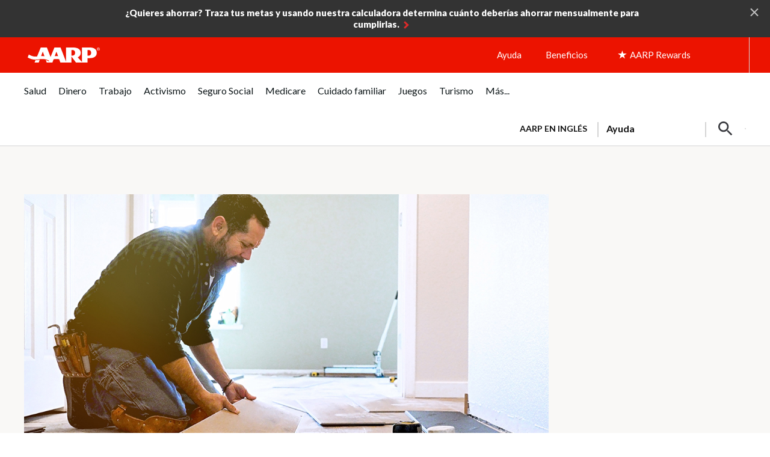

--- FILE ---
content_type: text/html; charset=UTF-8
request_url: https://www.aarp.org/espanol/hogar-familia/casa-jardin/info-2022/trivia-renovaciones-refacciones.html
body_size: 81581
content:
<!DOCTYPE HTML>
<html lang="es">
    <head>

    


    <title>Trivia: ¿Cuánto sabes sobre las mejoras en el hogar?</title>

<!-- /* Pre-connect goes at the top of the head tag */ -->
<!--Added the below six to establish a pre connection with merkury and launch domain to increase performance-->
<script defer="defer" type="text/javascript" src="https://rum.hlx.page/.rum/@adobe/helix-rum-js@%5E2/dist/rum-standalone.js" data-routing="env=prod,tier=publish,ams=AARP"></script>
<link rel="preconnect" href='https://sv.aarp.org' crossorigin/>
<link rel="dns-prefetch" href='https://sv.aarp.org'/>
<link rel="preconnect" href='https://assets.adobedtm.com' crossorigin/>
<link rel="dns-prefetch" href='https://assets.adobedtm.com'/>
<link rel="preconnect" href='https://aarp.sv.rkdms.com' crossorigin/>
<link rel="dns-prefetch" href='https://aarp.sv.rkdms.com'/>


<noscript>
    <section>
        <div class="aarpe-notification-banner">
            <div class="script-warning">
                <span class="icon-alert-report"></span>
                <span class="icon-close"></span>
                <div class="warning-text-wrapper">
                    <span class="aarp-u-typography__trafalgar">Javascript is not enabled.</span>
                    <p>Javascript must be enabled to use this site. Please enable Javascript in your browser and try
                        again.</p>
                </div>
            </div>
        </div>
    </section>
</noscript>





	<link rel="alternate" hreflang="x-default" href='https://www.aarp.org/home-living/home-improvement-quiz/'/>
	<link rel="alternate" hreflang="es-us" href='https://www.aarp.org/espanol/hogar-familia/casa-jardin/info-2022/trivia-renovaciones-refacciones.html'/>
	<link rel="alternate" hreflang="es-pr" href='https://www.aarp.org/espanol/hogar-familia/casa-jardin/info-2022/trivia-renovaciones-refacciones.html'/>











<meta name="siteVersion" content="uxdia"/>

<meta name="page_title" content="¿Qué tanto sabes de las renovaciones en el hogar?"/>
<meta name="twitter:card" content="summary_large_image"/>

	<meta property="og:title" content="¿Qué tanto sabes de las renovaciones en el hogar?"/>
	<meta name="twitter:title" content="¿Qué tanto sabes de las renovaciones en el hogar?"/>


	<meta property="og:description" content="Pon a prueba tus conocimientos sobre las refacciones para mejorar tu casa."/>
	<meta name="twitter:description" content="Pon a prueba tus conocimientos sobre las refacciones para mejorar tu casa."/>

<meta name="keywords" id="metaKeywords" content="mejoras en el hogar, cuestionario, trivia, reparaciones del hogar, También de interés Ideas de proyectos que puedes hacer tú mismo en tu hogar &#34;para siempre&#34; Tu lista de verificación para envejecer en el hogar Evita accidentes con un piso antideslizante"/>
<meta name="description" content="¿Sabes qué proyecto de reparación en el hogar lo hará más seguro? Responde esta trivia y pon a prueba tus conocimientos sobre renovaciones en casa."/>


<meta name="articleId" id="articleId" content="article-00a1c8e6f9"/>
    <meta name="estimated_publish_date" id="metaPublishDate" content="2022-07-15"/>

<meta name="dateToday" id="metaDateToday" content="2026-01-22"/>
<meta name="Last-Modified" content="2023-07-10"/>

<meta name="robots" content="index, follow"/>

<meta name="referrer" content="no-referrer-when-downgrade"/>


<meta name="Tags" id='metaTaxonomy' content="taxonomy:aarp/espanol;taxonomy:your-home/home-and-garden;taxonomy:aarp/espanol"/>
<meta name="TagTitles" id='metaTaxonomyTitles' content="español  ;casa-y-jardin;español  "/>

<meta name="AarpContentType" id='metaAarpContentType'/>
<meta name="AarpCategories" id='metaAarpCategories' content="aarp;tu-hogar"/>

<meta name="taxonomy_general_category" id='taxonomyGeneral' content="aarp"/>
<meta name="taxonomy_level_1" id='taxonomySpecific1' content="español  "/>





<meta name="IALevel1" content="hogar-familia"/>
<meta name="IALevel2" content="casa-jardin"/>
<meta name="IALevel3" content="info-2022"/>
<meta name="ChannelName" content="hogar-familia"/>
<meta name="SubChannelName" content="casa-jardin"/>





    <meta name="language" content="spanish"/>

<meta name="vf:lang" id="uxdiaLocale" content="es"/>
<meta name="houseAds" id="houseAds" content="commercial"/>



    <link rel="canonical" href='https://www.aarp.org/espanol/hogar-familia/casa-jardin/info-2022/trivia-renovaciones-refacciones.html'/>
    <meta property="og:url" content="https://www.aarp.org/espanol/hogar-familia/casa-jardin/info-2022/trivia-renovaciones-refacciones.html"/>


<meta name="contentId" content="/content/aarpe/es/home/hogar-familia/casa-jardin/info-2022/trivia-renovaciones-refacciones"/>
<meta property="og:site_name" content="AARP"/>

	
	
	<meta property="og:image" content="https://cdn.aarp.net/content/dam/aarp/home-and-family/your-home/2022/07/1140-man-installing-flooring-esp.jpg"/>
	<meta name="twitter:image" content="https://cdn.aarp.net/content/dam/aarp/home-and-family/your-home/2022/07/1140-man-installing-flooring-esp.jpg"/>

<meta property="og:type" content="article"/>
<meta name="viewport" content="width=device-width,initial-scale=1"/>
<meta name="ismembersonlyaccess" id="ismembersonlyaccess" content="false"/>
<meta name="isregisterwall" id="isregisterwall" content="false"/>


    





<link rel="preconnect" href='https://cdn.aarp.net' crossorigin/>
<link rel="dns-prefetch" href='https://cdn.aarp.net'/>


	<link rel="preconnect" href='https://securepubads.g.doubleclick.net' crossorigin/>
	<link rel="dns-prefetch" href='https://securepubads.g.doubleclick.net'/>





<link rel="shortcut icon" href='https://www.aarp.org/etc/everywhere/images/favicon.ico' type="image/vnd.microsoft.icon"/>




    <script>
        (function(g,b,d,f){(function(a,c,d){if(a){var e=b.createElement("style");e.id=c;e.innerHTML=d;a.appendChild(e)}})(b.getElementsByTagName("head")[0],"at-body-style",d);setTimeout(function(){var a=b.getElementsByTagName("head")[0];if(a){var c=b.getElementById("at-body-style");c&&a.removeChild(c)}},f)})(window,document,"body {opacity: 0 !important}",3E3);
    </script>



<script type="text/javascript">
    const ogFieldsObj = {
        title: '¿Qué tanto sabes de las renovaciones en el hogar?',
        subTitle: '',
        category: 'Hogar y Familia',
        URL: 'https://www.aarp.org/espanol/hogar-familia/casa-jardin/info-2022/trivia-renovaciones-refacciones.html',
        image: 'https://cdn.aarp.net/content/dam/aarp/home-and-family/your-home/2022/07/1140-man-installing-flooring-esp.jpg',
        type: 'article',
        memberonly: 'false',
        id:  'article-00a1c8e6f9'
    }
	document.addEventListener("DOMContentLoaded", () => {
  		dispatchEvent(new CustomEvent('OG-FIELDS-UPDATE', {detail: ogFieldsObj}));
	});
</script>











    <link rel="stylesheet" type="text/css" href='https://www.aarp.org/etc/clientlibs/202601212325/aarp-uxdia-quiz-template.staticassets.min.css'/>


















<script type="text/javascript">
    if (typeof AARP == "undefined" || AARP === null) {
        AARP = {};
    }
    window.AARP = window.AARP || {};
    AARP.ExperienceFragment = false;
    AARP.Everywhere = AARP.Everywhere || {};
    AARP.secureServiceUrl = "https:\/\/services.share.aarp.org";
    AARP.isSecure = true;
    AARP.Everywhere = {
            cdnhost:              "cdn.aarp.net",
            classicHost:          "http:\/\/",
            communityUrl:         "https:\/\/community.aarp.org",
            connectMembership:    "https:\/\/secure.aarp.org\/applications\/membershipChallenge\/showChallengeForm.action?appName=account",
            endecaSearchUrl:      "https://www.aarp.org/espanol/busqueda/",
            endecaAutoSuggestUrl: "https://www.aarp.org/espanol/busqueda/keyword",
            failedLoadAdCalls:      [],
            fullhost:             "http:\/\/www.aarp.org",
            googleApiKey:         "AIzaSyB3yQi2G4qZ6ZfVr6LzNY6QEAVxSDK4qXM",
            gssCodeEnglish:       "015879277671031238444:njlla\u002Dvutba",
            gssCodeSpanish:       "015879277671031238444:lyqbyxlcg2a",
            gssCodeTravel:        "015879277671031238444:1jtcdgnu0e4",
            isArticle:            true,
            isAuthor:             false,
            isEdit:               false,
            isSecure:             true,
            isSpanish:            true,
            joinUrl:              "https:\/\/appsec.aarp.org\/MP2\/join\/application?campaignId=UAKSD37",
            jsExt:                ".min.js",
            loginUrl:             "https:\/\/secure.aarp.org\/applications\/user\/login?response_type=code\x26client_id=0oa3rtsa6ahTQReOG2p7\x26redirect_uri=https:\/\/www.aarp.org\/aarp\/auth\/callback\x26scope=bui+bmi\x26state=" || "https:\/\/login.aarp.org\/online\u002Dcommunity\/loginform.action?intcmp=DSO\u002DHDR\u002DLOGIN",
            logoutUrl:            "https:\/\/secure.aarp.org\/applications\/user\/logout\/logout?intcmp=DSO\u002DLOGOUT\u002DEWHERE" || "https:\/\/secure.aarp.org\/applications\/user\/logout\/logout?intcmp=DSO\u002DLOGOUT\u002DEWHERE",
            passwordResetUrl:     "https:\/\/login.aarp.org\/online\u002Dcommunity\/account\/pwdrequest.action",
            pgtype:               "uxdia\/components\/structure\/articlePage",
            registerUrl:          "https:\/\/login.aarp.org\/online\u002Dcommunity\/forward\/register.action?intcmp=DSO\u002DHDR\u002DREG",
            resourceVersionNumber:"202601212325",
            secureHost:           "\/\/www.aarp.org",
            siteProperty:         "Everywhere",
            staticHost:           "cdn.aarp.net",
            coveoApiKey:          "xxf51edad4\u002D176b\u002D4a7a\u002Db4ac\u002Df42ce866adec",
            coveoOrgId:           "aarpu11lxv0p",
            promoCode:            "",
            loginRedirect:        "false",
            skipSessionCheck:     ""
    };
    AARP.header = AARP.header || {};
    AARP.header.sticky = true;
</script>









    <script async src='https://securepubads.g.doubleclick.net/tag/js/gpt.js'></script>
<script>
	window.googletag = window.googletag || {cmd: []};
</script>

    <script type="text/javascript" src='https://cdn.aarp.net/etc.clientlibs/staying-sharp/clientlibs/js/above-the-fold-basic-withAds.rev202601212325.rev202601212325.min.js'></script>











    
<script src='https://cdn.aarp.net/etc.clientlibs/aarp-foundation/clientlibs/adblock-detector.rev202601212325.min.js'></script>







<script type="text/javascript">
    window.AARP = window.AARP || {};
    window.AARP.oneTrustUniqueId = '989aa2b1-ca44-4e31-89a9-6de19dd4fc3c';
</script>

    
<script src='https://cdn.aarp.net/etc.clientlibs/staying-sharp/clientlibs/js/onetrust.rev202601212325.min.js'></script>









<script type="text/javascript">
   window.AARP = window.AARP || {};
   var path = window.location.pathname.split('/');
   AARP.MetaInfo = Object.assign({}, AARP.MetaInfo, {
       pageData: {
           pagename: '¿Qué tanto sabes de las renovaciones en el hogar?',
           var1: 'Everywhere',
           var2: path[1] || "",
           var3: path[2] || "",
           var4: path[3] || "",
           var5: window.location.pathname,
           pagetitle: '',
           pagetype: window.location.host.split('.')[0],
           language: 'es',//site language value ex “english”
           publishDate: '2022\u002D07\u002D15',//date of content publish
           todaysDate: '2026\u002D01\u002D22',//today’s date
           lastModified: '2023\u002D07\u002D10',//date of last modify
           publisher: '',//channel/publisher
           authorName: 'Randy Lilleston',//name of content author
           source: '',//name of content source
           templateType: 'AARP UXDIA Quiz Template',//name of the template
           uniqueId: '17ceaafe3f40c973b7eb6dc3787db1bf',//page unique ID
       },
         userData: {
           status: '',
           federatedid: '',//Registered User ID
           konnexid: (AARP && AARP.store && AARP.store.getState().cookie && AARP.store.getState().cookie.at) ? AARP.store.getState().cookie.at.cid : '',//Konnex/PersonID
           dsouserid: (AARP && AARP.store && AARP.store.getState().cookie && AARP.store.getState().cookie.at) ? AARP.store.getState().cookie.at.u : '',
           memstatus: (AARP && AARP.store && AARP.store.getState().cookie && AARP.store.getState().cookie.at) ? AARP.store.getState().cookie.at.ms : '',
           memdate: (AARP && AARP.store && AARP.store.getState().cookie && AARP.store.getState().cookie.at) ? AARP.store.getState().cookie.at.mj : '',
           memexpdate:(AARP && AARP.store && AARP.store.getState().cookie && AARP.store.getState().cookie.at) ? AARP.store.getState().cookie.at.me : '',
           memterm: (AARP && AARP.store && AARP.store.getState().cookie && AARP.store.getState().cookie.at) ? AARP.store.getState().cookie.at.mat : '',
           memflag: (AARP && AARP.store && AARP.store.getState().cookie && AARP.store.getState().cookie.at) ? AARP.store.getState().cookie.at.mar : '',
           memftr: '',
           apptime: '',//?HH:MM:SS
           appstep: '',//[application step/stage]
           coiflag: '',
           coistatus: '',
           subscstatus: '',
           subsctype: '',
           subscproduct: '',
           zipcode: (AARP && AARP.store && AARP.store.getState().cookie && AARP.store.getState().cookie.at) ? AARP.store.getState().cookie.at.p : '',
           productid: '',
           productcode: '',
           accounttype: '',
           eventtype: ''
       },
       errors: {
           errorcode: '',
           errormessage: ''
       },
       search: {
           searchTerm: '',
           searchNoResults: '',
           searchNumResults: '',
           searchFilter: '',
           searchSort: '',
           searchCorrection: '',
           searchSuggest: '',
           pagePath: ''
       },
       contentData: {
           videoid: '',
           articleid: 'article-00a1c8e6f9',
           contentid: '',
           tagid: ''
       },
       webData: {
           transactionid: '',//unique transaction ID [conversion]
           registrationype: '',
           emailsource: '',
           pymttype: '',//(ex. PayPal, CC, eCheck, Wallet Pay -iOS/Android)
           producttype: '',
           campaign: '',//Campaign Parameter ID
           campaigntype: '',//Campaign Type
           partnerid: '',//Traffic Partner ID or Code
           loginsource: '',//Login URL non PII
           smartcode: '',//Tracking ID – Campaign Param
           testid: ''//Adobe Target ID
       },
       rewardsData: {
           enrollstatus:'',//[enroll status for rewards]
           visitstatus:'',//[visit status for rewards]
           optinstatus:'',//[optin status for rewards newsletter]
           todayspoints:'',//MM/DD/YYYY | Point Total
           activitypoints:'',//point total collected on a activity
           totalpoints:'',//total cumulative points
           activitytype:'',//earn, redeem, etc
           activityid:'' //newsletter, quiz, videos etc
     }
   });
</script>

<script type="text/javascript">
   (function () {
       function executeDataLayerObj() {
           AARP.MetaInfo.errors.frontEndErrors = {
               createEvent: function(errorData) {
                   return new CustomEvent('click_tag_front_end_field_error', {
                       detail: {
                           'errorDataProperty': function () {
                               return errorData.toString().split(',').join(' | ');
                           }
                       }
                   });
               },
           }
           function errorDataLayer() {
               var $submitBtn = document.getElementById('guideContainer-rootPanel-submit___widget');
               var guideFieldErrorArr = document.getElementsByClassName('guideFieldError');
               document.body.addEventListener('click_tag_front_end_field_error', function (event) {
                   AARP.MetaInfo.errors.errormessage = event.detail.errorDataProperty();
               });
               if($submitBtn != null) {
                   $submitBtn.addEventListener("click", function () {
                       var errorDataArr = ['staying sharp'];
                       var pageTitle = document.title;
                       var errCount = 0;
                       window.click_tag_field_errors = [];
                       window.click_tag_field_errors_specific = [];
                       errorDataArr.push(pageTitle);
                       setTimeout(function () {
                           if(guideFieldErrorArr && guideFieldErrorArr.length > 0) {
                               guideFieldErrorArr.forEach(function(elem){
                                   if (elem.style.display != 'none') {
                                       var errorLabelElement = elem.parentElement.querySelector('.guideFieldLabel label');
                                       if(errorLabelElement) {
                                           var errorLabel = elem.parentElement.querySelector('.guideFieldLabel label').innerHTML;
                                           errorDataArr.push(errorLabel);
                                           window.click_tag_field_errors.push(errorLabel+" error");
                                           window.click_tag_field_errors_specific.push(elem.innerHTML);
                                           $submitBtn.setAttribute('data-formelementid','HLP-FORM-BTN-CLK-SUBMIT');
                                           errCount++;
                                       }
                                   }
                               });
                           }
                           if(errCount === 0) {
                        	   if (typeof _satellite !== "undefined") _satellite.track('form-submit');
                           } else {
                        	   if (typeof _satellite !== "undefined") _satellite.track('clickTags_validation_error');
                           }
                           var event = AARP.MetaInfo.errors.frontEndErrors.createEvent(errorDataArr);
                           document.body.dispatchEvent(event);
                       }, 1);
                   });
               }
           }
           AARP.MetaInfo.frontEndSearch = {
               createEvent: function(searchData) {
                   return new CustomEvent('click_tag_front_end_search_data', {
                       detail: {
                           searchTerm: searchData.searchTerm,
                           searchNoResults: searchData.searchNoResults,
                           searchNumResults: searchData.searchNumResults,
                           searchFilter: searchData.searchFilter,
                           searchSort: searchData.searchSort,
                           searchCorrection: searchData.searchCorrection,
                           searchSuggest: searchData.searchSuggest,
                           pagePath: searchData.pagePath
                       }
                   });
               },
           }
           document.body.addEventListener('click_tag_front_end_search_data', function (eve) {
               AARP.MetaInfo.search = {
                   searchTerm: eve.detail.searchTerm,
                   searchNoResults: eve.detail.searchNoResults,
                   searchNumResults: eve.detail.searchNumResults,
                   searchFilter: eve.detail.searchFilter,
                   searchSort: eve.detail.searchSort,
                   searchCorrection: eve.detail.searchCorrection,
                   searchSuggest: eve.detail.searchSuggest,
                   pagePath: eve.detail.pagePath
               }
           });
           AARP.MetaInfo.frontEndContentData = {
               createEvent: function (contentData) {
                   return new CustomEvent('click_tag_front_end_content_data', {
                       detail: {
                               videoid:   contentData.videoid ? contentData.videoid : '',
                               articleid: contentData.articleid ? contentData.articleid : '',
                               contentid: '',
                               tagid: 'taxonomy:aarp\/espanol,taxonomy:your\u002Dhome\/home\u002Dand\u002Dgarden'
                           }
                       });
                   },
               }
           document.body.addEventListener('click_tag_front_end_content_data', function (eve) {
               AARP.MetaInfo.contentData = {
                   videoid:  eve.detail.videoid ? eve.detail.videoid : '',
                   articleid: eve.detail.articleid ? eve.detail.articleid :'',
                   contentid: '',
                   tagid: 'taxonomy:aarp\/espanol,taxonomy:your\u002Dhome\/home\u002Dand\u002Dgarden'
               }
               /* Surface Pillar Label Tags */
               var AllTagIds = 'taxonomy:aarp\/espanol,taxonomy:your\u002Dhome\/home\u002Dand\u002Dgarden';
               var tagIdArr = [];
               if(AllTagIds && AllTagIds.length>0) {
                   var tagArr = AllTagIds.split(',');
                   AARP.MetaInfo.contentData.tagid = tagArr;
               }
           });
           errorDataLayer();
       }
       AARP.Externals.attachPageJsCallback(executeDataLayerObj);
   })();
</script>







	
    
        <script type="application/ld+json">
            {
  "@context" : "https://schema.org",
  "@type" : "Quiz",
  "url" : "https://www.aarp.org/espanol/hogar-familia/casa-jardin/info-2022/trivia-renovaciones-refacciones/",
  "typicalAgeRange" : "50-59",
  "additionalType" : "WebPage",
  "educationalLevel" : "beginner",
  "assesses" : "¿Qué tanto sabes de las renovaciones en el hogar?",
  "educationalAlignment" : [ {
    "@type" : "AlignmentObject",
    "alignmentType" : "educationalSubject",
    "targetName" : "familia-y-bienestar"
  }, {
    "@type" : "AlignmentObject",
    "alignmentType" : "educationalSubject",
    "targetName" : "casa-jardin"
  }, {
    "@type" : "AlignmentObject",
    "alignmentType" : "educationalSubject",
    "targetName" : "2022"
  } ],
  "name" : "¿Qué tanto sabes de las renovaciones en el hogar?",
  "description" : "¿Sabes qué proyecto de reparación en el hogar lo hará más seguro? Responde esta trivia y pon a prueba tus conocimientos sobre renovaciones en casa.",
  "image" : "https://www.aarp.org/content/dam/aarp/home-and-family/your-home/2022/07/1140-man-installing-flooring-esp.jpg",
  "author" : [ {
    "@type" : "Person",
    "name" : "Randy Lilleston",
    "description" : "Randy Lilleston es editor de la página de inicio de AARP.org. Anteriormente se desempeñó como editor en jefe del sitio de noticias de negocios Industry Dive y fue editor digital senior para NPR, USA Today y CNN.",
    "affiliation" : "AARP"
  } ],
  "publisher" : {
    "@type" : "Organization",
    "name" : "AARP",
    "url" : "https://www.aarp.org/",
    "description" : "AARP is a nonprofit, nonpartisan organization that empowers people to choose how they live as they age.",
    "logo" : {
      "@type" : "ImageObject",
      "url" : "https://cdn.aarp.net/content/dam/aarp/graphics/aarp_logos/120x30-aarp-header-logo-red.svg"
    },
    "sameAs" : [ "https://www.facebook.com/AARP", "https://twitter.com/AARP/", "https://www.instagram.com/aarp/?hl=en", "https://www.linkedin.com/company/aarp/" ]
  },
  "hasPart" : [ {
    "@type" : "Question",
    "encodingFormat" : "text/html",
    "eduQuestionType" : "Multiple choice",
    "learningResourceType" : "Practice problem",
    "name" : "Question 1",
    "text" : "¿Cuál de estos proyectos hará que tu casa sea más segura, según los expertos?",
    "suggestedAnswer" : [ {
      "@type" : "Answer",
      "position" : "1",
      "encodingFormat" : "text/html",
      "text" : "Podar los árboles",
      "comment" : {
        "@type" : "Comment",
        "text" : "INCORRECT"
      }
    }, {
      "@type" : "Answer",
      "position" : "2",
      "encodingFormat" : "text/html",
      "text" : "Mejorar la iluminación exterior",
      "comment" : {
        "@type" : "Comment",
        "text" : "INCORRECT"
      }
    }, {
      "@type" : "Answer",
      "position" : "3",
      "encodingFormat" : "text/html",
      "text" : "Reforzar las ventanas",
      "comment" : {
        "@type" : "Comment",
        "text" : "INCORRECT"
      }
    } ],
    "acceptedAnswer" : {
      "@type" : "Answer",
      "position" : "4",
      "encodingFormat" : "text/html",
      "text" : "Todas las anteriores",
      "answerExplanation" : {
        "@type" : "Comment",
        "text" : "<p>Otros proyectos que pueden mejorar la seguridad del hogar son: reforzar las cerraduras, instalar un buzón con llave y, naturalmente, invertir en un sistema de seguridad.</p>\n"
      },
      "comment" : {
        "@type" : "Comment",
        "text" : "CORRECT"
      }
    },
    "comment" : {
      "@type" : "Comment",
      "text" : "<p>¿Cuál de estos proyectos hará que tu casa sea más segura, según los expertos?</p>\n"
    }
  }, {
    "@type" : "Question",
    "encodingFormat" : "text/html",
    "eduQuestionType" : "Multiple choice",
    "learningResourceType" : "Practice problem",
    "name" : "Question 2",
    "text" : "¿Qué porcentaje de nuevos compradores de viviendas dijo en el 2022 haber postergado los proyectos en el hogar por la inflación y los aumentos de los precios?",
    "suggestedAnswer" : [ {
      "@type" : "Answer",
      "position" : "1",
      "encodingFormat" : "text/html",
      "text" : "24%",
      "comment" : {
        "@type" : "Comment",
        "text" : "INCORRECT"
      }
    }, {
      "@type" : "Answer",
      "position" : "2",
      "encodingFormat" : "text/html",
      "text" : "​​31%﻿​",
      "comment" : {
        "@type" : "Comment",
        "text" : "INCORRECT"
      }
    }, {
      "@type" : "Answer",
      "position" : "3",
      "encodingFormat" : "text/html",
      "text" : "​​38%﻿​",
      "comment" : {
        "@type" : "Comment",
        "text" : "INCORRECT"
      }
    } ],
    "acceptedAnswer" : {
      "@type" : "Answer",
      "position" : "4",
      "encodingFormat" : "text/html",
      "text" : "46%",
      "answerExplanation" : {
        "@type" : "Comment",
        "text" : "<p>Además, según una encuesta de la aseguradora Hippo, aproximadamente el mismo porcentaje (un 47%) dijo que los problemas en la cadena de suministro han hecho que aplace el mantenimiento y el cuidado regular del hogar.</p>\n"
      },
      "comment" : {
        "@type" : "Comment",
        "text" : "CORRECT"
      }
    },
    "comment" : {
      "@type" : "Comment",
      "text" : "<p>¿Qué porcentaje de nuevos compradores de viviendas dijo en el 2022 haber postergado los proyectos en el hogar por la inflación y los aumentos de los precios?</p>\n"
    }
  }, {
    "@type" : "Question",
    "encodingFormat" : "text/html",
    "eduQuestionType" : "Multiple choice",
    "learningResourceType" : "Practice problem",
    "name" : "Question 3",
    "text" : "Según un informe de la revista Remodeling, esta refacción en el hogar recuperó el mayor porcentaje de su costo con la venta de la vivienda en el 2022.",
    "suggestedAnswer" : [ {
      "@type" : "Answer",
      "position" : "1",
      "encodingFormat" : "text/html",
      "text" : "Una remodelación menor de cocina",
      "comment" : {
        "@type" : "Comment",
        "text" : "INCORRECT"
      }
    }, {
      "@type" : "Answer",
      "position" : "2",
      "encodingFormat" : "text/html",
      "text" : "El reemplazo de la puerta de entrada",
      "comment" : {
        "@type" : "Comment",
        "text" : "INCORRECT"
      }
    }, {
      "@type" : "Answer",
      "position" : "4",
      "encodingFormat" : "text/html",
      "text" : "La remodelación de los baños",
      "comment" : {
        "@type" : "Comment",
        "text" : "INCORRECT"
      }
    } ],
    "acceptedAnswer" : {
      "@type" : "Answer",
      "position" : "3",
      "encodingFormat" : "text/html",
      "text" : "El reemplazo de la puerta del garaje",
      "answerExplanation" : {
        "@type" : "Comment",
        "text" : "<p>En promedio, remplazar la puerta de garaje recuperó más del 93% de su costo en el 2022, declaró el informe.</p>\n"
      },
      "comment" : {
        "@type" : "Comment",
        "text" : "CORRECT"
      }
    },
    "comment" : {
      "@type" : "Comment",
      "text" : "<p>Según un informe de la revista Remodeling, esta refacción en el hogar recuperó el mayor porcentaje de su costo con la venta de la vivienda en el 2022.</p>\n"
    }
  }, {
    "@type" : "Question",
    "encodingFormat" : "text/html",
    "eduQuestionType" : "Multiple choice",
    "learningResourceType" : "Practice problem",
    "name" : "Question 4",
    "text" : "Los precios de la madera aserrada subieron debido a la pandemia de coronavirus. Llegaron a lo máximo a finales de abril y principios de mayo del 2021. El precio promedio más alto de una tabla de madera aserrada de 1,000 pies fue de...",
    "suggestedAnswer" : [ {
      "@type" : "Answer",
      "position" : "2",
      "encodingFormat" : "text/html",
      "text" : "​Más de $1,800﻿​",
      "comment" : {
        "@type" : "Comment",
        "text" : "INCORRECT"
      }
    }, {
      "@type" : "Answer",
      "position" : "3",
      "encodingFormat" : "text/html",
      "text" : "​Más de $2,000﻿​",
      "comment" : {
        "@type" : "Comment",
        "text" : "INCORRECT"
      }
    }, {
      "@type" : "Answer",
      "position" : "4",
      "encodingFormat" : "text/html",
      "text" : "​Más de $2,200​﻿​",
      "comment" : {
        "@type" : "Comment",
        "text" : "INCORRECT"
      }
    } ],
    "acceptedAnswer" : {
      "@type" : "Answer",
      "position" : "1",
      "encodingFormat" : "text/html",
      "text" : "​​Más de $1,600",
      "answerExplanation" : {
        "@type" : "Comment",
        "text" : "<p>En comparación, según la Asociación Nacional de Constructores de Vivienda, en junio del 2022 el precio era menos de $600.</p>\n"
      },
      "comment" : {
        "@type" : "Comment",
        "text" : "CORRECT"
      }
    },
    "comment" : {
      "@type" : "Comment",
      "text" : "<p>Los precios de la madera aserrada subieron debido a la pandemia de coronavirus. Llegaron a lo máximo a finales de abril y principios de mayo del 2021. El precio promedio más alto de una tabla de madera aserrada de 1,000 pies fue de...</p>\n"
    }
  }, {
    "@type" : "Question",
    "encodingFormat" : "text/html",
    "eduQuestionType" : "Multiple choice",
    "learningResourceType" : "Practice problem",
    "name" : "Question 5",
    "text" : "¿Cuánto dinero gastaron las personas en Estados Unidos en la remodelación de viviendas en el 2020?",
    "suggestedAnswer" : [ {
      "@type" : "Answer",
      "position" : "1",
      "encodingFormat" : "text/html",
      "text" : "$120,000 millones",
      "comment" : {
        "@type" : "Comment",
        "text" : "INCORRECT"
      }
    }, {
      "@type" : "Answer",
      "position" : "2",
      "encodingFormat" : "text/html",
      "text" : "$220,000 millones",
      "comment" : {
        "@type" : "Comment",
        "text" : "INCORRECT"
      }
    }, {
      "@type" : "Answer",
      "position" : "3",
      "encodingFormat" : "text/html",
      "text" : "$320,000 millones",
      "comment" : {
        "@type" : "Comment",
        "text" : "INCORRECT"
      }
    } ],
    "acceptedAnswer" : {
      "@type" : "Answer",
      "position" : "4",
      "encodingFormat" : "text/html",
      "text" : "$420,000 millones",
      "answerExplanation" : {
        "@type" : "Comment",
        "text" : "<p>Esta cifra proviene de un informe del 2022 realizado por la National Association of Realtors (NAR) y la National Association of the Remodeling Industry (NARI).</p>\n"
      },
      "comment" : {
        "@type" : "Comment",
        "text" : "CORRECT"
      }
    },
    "comment" : {
      "@type" : "Comment",
      "text" : "<p>¿Cuánto dinero gastaron las personas en Estados Unidos en la remodelación de viviendas en el 2020?</p>\n"
    }
  }, {
    "@type" : "Question",
    "encodingFormat" : "text/html",
    "eduQuestionType" : "Multiple choice",
    "learningResourceType" : "Practice problem",
    "name" : "Question 6",
    "text" : "Según el mencionado informe de la NAR y NARI, este proyecto de renovación de interiores tuvo la peor recuperación de costos cuando se vendió la residencia.",
    "suggestedAnswer" : [ {
      "@type" : "Answer",
      "position" : "2",
      "encodingFormat" : "text/html",
      "text" : "Añadir un baño",
      "comment" : {
        "@type" : "Comment",
        "text" : "INCORRECT"
      }
    }, {
      "@type" : "Answer",
      "position" : "3",
      "encodingFormat" : "text/html",
      "text" : "Actualizar la cocina",
      "comment" : {
        "@type" : "Comment",
        "text" : "INCORRECT"
      }
    }, {
      "@type" : "Answer",
      "position" : "4",
      "encodingFormat" : "text/html",
      "text" : "Renovar los armarios",
      "comment" : {
        "@type" : "Comment",
        "text" : "INCORRECT"
      }
    } ],
    "acceptedAnswer" : {
      "@type" : "Answer",
      "position" : "1",
      "encodingFormat" : "text/html",
      "text" : "Añadir un dormitorio principal",
      "answerExplanation" : {
        "@type" : "Comment",
        "text" : "<p>El trabajo realizado en el dormitorio recuperó aproximadamente un 56% de su costo en la venta, afirmó el informe.</p>\n"
      },
      "comment" : {
        "@type" : "Comment",
        "text" : "CORRECT"
      }
    },
    "comment" : {
      "@type" : "Comment",
      "text" : "<p>Según el mencionado informe de la NAR y NARI, este proyecto de renovación de interiores tuvo la peor recuperación de costos cuando se vendió la residencia.</p>\n"
    }
  }, {
    "@type" : "Question",
    "encodingFormat" : "text/html",
    "eduQuestionType" : "Multiple choice",
    "learningResourceType" : "Practice problem",
    "name" : "Question 7",
    "text" : "Según una encuesta de AARP en el 2021, ¿cuál modificación del hogar es la más probable a que mencionen los propietarios como necesaria para poder envejecer en el hogar?",
    "suggestedAnswer" : [ {
      "@type" : "Answer",
      "position" : "1",
      "encodingFormat" : "text/html",
      "text" : "Un sistema de respuesta ante emergencias",
      "comment" : {
        "@type" : "Comment",
        "text" : "INCORRECT"
      }
    }, {
      "@type" : "Answer",
      "position" : "3",
      "encodingFormat" : "text/html",
      "text" : "Dispositivos inteligentes para el hogar",
      "comment" : {
        "@type" : "Comment",
        "text" : "INCORRECT"
      }
    }, {
      "@type" : "Answer",
      "position" : "4",
      "encodingFormat" : "text/html",
      "text" : "Mejoras de accesibilidad dentro y fuera",
      "comment" : {
        "@type" : "Comment",
        "text" : "INCORRECT"
      }
    } ],
    "acceptedAnswer" : {
      "@type" : "Answer",
      "position" : "2",
      "encodingFormat" : "text/html",
      "text" : "Baños con barras de agarre o duchas sin escalones",
      "answerExplanation" : {
        "@type" : "Comment",
        "text" : "<p>La encuesta afirmó que el 79% de los encuestados dijo que necesitaría hacer modificaciones a los baños.</p>\n"
      },
      "comment" : {
        "@type" : "Comment",
        "text" : "CORRECT"
      }
    },
    "comment" : {
      "@type" : "Comment",
      "text" : "<p>Según una encuesta de AARP en el 2021, ¿cuál modificación del hogar es la más probable a que mencionen los propietarios como necesaria para poder envejecer en el hogar?</p>\n"
    }
  } ],
  "dateModified" : "2023-07-10T16:28:51+0000"
}
        </script>
    











    
    
    <script src='//assets.adobedtm.com/launch-ENfc31ab1bac944ca8866743454782e0b0.min.js' async></script>

    
    

    
    
    

    
    
            
              
                <script type="text/javascript">
                  var rfyPalantirEndpoint = 'https:\/\/services.share.aarp.org\/prod\/palantir\u002Dservices\/getRecommendations';
                </script>
              
            
</head>
    <body class="articlePage page basicpage" id="articlePage-31087b6649">
        
        
        
            




            <a href='#aarp-u-end-of-header' class="aarp-u-invisible">Skip to content</a>
<div class="aarp-c-body-wrapper aarp-o-edit-mode-false aarp-o-body    ">
    <div id="aarp-c-body">
        <div class="root container responsivegrid">

    
  	
  	
    
     
      
          <div id="container-2d48925642" class="cmp-container " data-wcmmode="publish" style="">
              



<div class="aem-Grid aem-Grid--12 aem-Grid--default--12 ">
    
    <div class="container responsivegrid uxdia-u-bg-ads--utility-medium-grey uxdia-o-grid-container uxdia-o-grid-container@mobile @tablet uxdia-o-grid-container@laptop uxdia-o-grid-container@large-laptop uxdia-o-grid-container@larger-laptop aem-GridColumn aem-GridColumn--default--12">

    
  	
  	
    
     
      
          <div id="container-73ca38d5f7" class="cmp-container " data-wcmmode="publish" style="">
              



<div class="aem-Grid aem-Grid--12 aem-Grid--default--12 ">
    
    <div class="advertisement parbase aem-GridColumn aem-GridColumn--default--12">
    
        
        
        
        
        
        
        
        
        
          <div aria-hidden="true" class="aarp-c-ad aarp-c-ad--leader aarp-c-ad@tablet aarp-c-ad@mobile aarpe-ad-wrapper">
            
                    
                    <div class="aarp-c-ad__container aarp-c-ad__container--leader aarpe-ad es clearfix " id="leader_48521" data-adsize="leader">
                        
                         
                            <script type="text/javascript">
                                if(typeof AARP.ads !== 'undefined'){
                                  AARP.ads.slots({ id:'leader_48521', size:'leader'});
                                }
                            </script>
                         
                    </div>
            
            
        </div>
    

</div>

    
    
</div>

          </div>
      
      
      
  
    
</div>
<header class="container responsivegrid uxdia-o-header aarp-c-alert-bar-homepage__wrapper aem-GridColumn aem-GridColumn--default--12">

    
    
	
    
    <div id="container-95805ad50b" class="cmp-container">
        
        <div class="uxdiaCacheableXF experiencefragment">


     <div data-cmp-paywall-titleCheck="false" data-cmp-paywall-pageTitle="¿Qué tanto sabes de las renovaciones en el hogar?" data-cmp-membersonlyaccess="false" id="uxdiaCacheableXF-c064d2db61" class="cmp-experiencefragment cmp-experiencefragment--alert-bar-single-state">


<div class="aem-Grid aem-Grid--12 aem-Grid--default--12 ">
    
    <div class="uxdiaResponsiveGrid responsivegrid aem-GridColumn aem-GridColumn--default--12"><!-- SDI include (path: /content/experience-fragments/uxdia-folder-structure/es/alert-bar/alert-bar-single-state/master/_jcr_content/root/responsivegrid.xf.html, resourceType: uxdia/components/content/uxdiaResponsiveGrid) -->
<div class="aem-Grid aem-Grid--12 aem-Grid--default--12 ">
	
	    
	    <div class="alertBar aem-GridColumn aem-GridColumn--default--12">
<div class="alert-bar--open">
    <div class="aarp-c-alert-bar aarp-c-alert-bar@desktop aarp-c-alert-bar@tablet aarp-c-alert-bar@mobile  ">
        <div class="aarp-c-alert-bar__container aarp-c-alert-bar__container@desktop aarp-c-alert-bar__container@tablet aarp-c-alert-bar__container@mobile">
            
            
            
                <div class="aarp-c-alert-bar__column aarp-c-alert-bar__column-left">
<div id="text-b1c6a98c6d" class="cmp-text">
    <p><a data-overlay-msg="AARP.Everywhere.LeavingModal.drawOverlay(this,'',/content/experience-fragments/uxdia-folder-structure/es/alert-bar/alert-bar-single-state/master.html,'','You are now leaving AARP.org and going to a website that is not operated by AARP. A different privacy policy and terms of service will apply.');return false;" title="calculadora metas de ahorro" href='https://www.aarp.org/espanol/dinero/presupuesto-y-ahorro/info-2025/calculadora-metas-de-ahorro.html?intcmp=AE-HP-ALRT-ES'><b>¿Quieres ahorrar? Traza tus metas y usando nuestra calculadora determina cuánto deberías ahorrar mensualmente para cumplirlas.</b></a></p>



</div>

    

</div>

                
            
            <a href='#' role="button" aria-label="Close Alert" class="aarp-c-alert-bar__close aarp-c-alert-bar__close@desktop aarp-c-alert-bar__close@mobile"></a>
        </div>
    </div>
</div>
</div>

	    
	
</div></div>

    
</div>
</div>




    
</div>
<div class="uxdiaCacheableXF experiencefragment">


     <div data-cmp-paywall-titleCheck="false" data-cmp-paywall-pageTitle="¿Qué tanto sabes de las renovaciones en el hogar?" data-cmp-membersonlyaccess="false" id="uxdiaCacheableXF-14df1043e0" class="cmp-experiencefragment cmp-experiencefragment--hpHeader">


<div class="aem-Grid aem-Grid--12 aem-Grid--default--12 ">
    
    <div class="uxdiaResponsiveGrid responsivegrid aem-GridColumn aem-GridColumn--default--12"><!-- SDI include (path: /content/experience-fragments/uxdia-folder-structure/es/headers-and-footers/aarp-org/uxdia-mega-menu-with-red-header/hpHeader/target/_jcr_content/root/responsivegrid.xf.html, resourceType: uxdia/components/content/uxdiaResponsiveGrid) -->
<div class="aem-Grid aem-Grid--12 aem-Grid--default--12 ">
	
	    
	    <div class="coreHeader uxdia-c-no-target-header aem-GridColumn aem-GridColumn--default--12">


<div class="aarp-c-offscreen-nav--dark-overlay" data-timedelay="4000" data-shyheader="noShyHeader" data-scrollupdistance="100" data-scrolldowndistance="240" data-shyheaderaftertimedelay="false"></div>

<div class="aarp-c-header aarp-c-header@tablet aarp-c-header--shampoo aarp-c-header--uxdia-theme  aarp-c-header--uxdia-megamenu-theme js-tokenable">
  <div class="aarp-o-homepage-container__hundred-width aarp-o-homepage-container__hundred-width@laptop
  aarp-o-homepage-container__hundred-width@tablet aarp-o-homepage-container__hundred-width@mobile">
    
    <nav class="aarp-c-header__container">
      
      <section class="aarp-c-header__menu-icon">
        
        <a href='#' class="aarp-c-header__menu-icon-link" role="button" aria-expanded="false" aria-label="Press Space or Enter to open the AARP Menu">
          <svg class="aarp-c-header__hamburger-icon--megamenu" width="36" height="36" viewBox="0 0 36 36" fill="none" xmlns="http://www.w3.org/2000/svg">
            <rect x="5" y="10" width="26" height="2" fill="#37383D"/>
            <rect x="5" y="17" width="26" height="2" fill="#37383D"/>
            <rect x="5" y="24" width="26" height="2" fill="#37383D"/>
          </svg>
        </a>

        <a href='#' class="aarp-c-header__close-icon--megamenu js-aarp-c-header__close-icon--megamenu" role="button" aria-expanded="false" aria-label="Press Space or Enter to close the AARP Menu">
          <svg width="20" height="20" viewBox="0 0 20 20" fill="none" xmlns="http://www.w3.org/2000/svg">
            <line x1="1" y1="19" x2="19" y2="1" stroke="#37383D" stroke-width="1.5"></line>
            <line x1="1" y1="1" x2="19" y2="19" stroke="#37383D" stroke-width="1.5"></line>
          </svg>
        </a>


      </section>
      
      
      
	  
	  
		  <section class="aarp-c-header__logo-icon">
			<a href='https://www.aarp.org/espanol/?intcmp=GLOBAL-HDR-BTN-CLK-LOGO-UXDIA' title="Homepage" data-formelementid="GLOBAL-HDR-BTN-CLK-LOGO-DEFAULT">
              <img class="aarp-c-header__logo-img" src='https://cdn.aarp.net/content/dam/aarp/graphics/aarp_logos/120x30-aarp-header-logo-red.svg' alt="AARP Logo Header White 139x36" width="120px" height="30px"/>
			</a>
		  </section>
	  
      
      
      <section class="aarp-c-header__links aarp-c-header__links@tablet ">
        <ul class="aarp-c-header__links-button">
            <li><div class="header-button1 aarpHeaderButton uxdia-c-user-state__element uxdia-c-user-state__element-join">





<a role="button" style="background-color: ; color: ;" class="aarp-c-common-button aarp-c-link" data-formelementid="GLOBAL-HDR-BTN-CLK-JOIN-ES" target="_self" href='https://join.aarp.org/espanolnavjoin?intcmp=GLOBAL-HDR-BTN-CLK-JOIN-UXDIA-DEFAULT-ES'>Únete</a>
</div>
</li>
            <li><div class="header-button2 aarpHeaderButton uxdia-c-user-state__element uxdia-c-user-state__element-renew">





<a role="button" style="background-color: ; color: ;" class="aarp-c-common-button aarp-c-link" data-formelementid="GLOBAL-HDR-BTN-CLK-RENEW-ES" target="_self" href='https://join.aarp.org/rfrenewes?intcmp=GLOBAL-HDR-BTN-CLK-RENEW-UXDIA-ANON-ES'>Renueva</a>
</div>
</li>
        	
				<li><div class="header-button3 aarpHeaderButton uxdia-c-user-state__element uxdia-c-user-state__element-enroll">





<a role="button" style="background-color: ; color: ;" class="aarp-c-common-button aarp-c-link" data-formelementid="GLOBAL-HDR-BTN-CLK-ENROLL-ES" target="_self" href='https://join.aarp.org/rfttares?intcmp=GLOBAL-HDR-BTN-CLK-RENEW-UXDIA-MEM'>Renovación automática</a>
</div>
</li>
            	<li><div class="header-button4 aarpHeaderButton uxdia-c-user-state__element uxdia-c-user-state__element-rejoin">





<a role="button" style="background-color: ; color: ;" class="aarp-c-common-button aarp-c-link" data-formelementid="GLOBAL-HDR-BTN-CLK-REJOIN-ES" target="_self" href='https://join.aarp.org/rfrenewes?intcmp=GLOBAL-HDR-BTN-CLK-REJOIN-UXDIA-ANON-ES'>Únete de nuevo</a>
</div>
</li>
            
        </ul>
      </section>
      
      <section class="aarp-u-spacer"></section>
      
      <section class="aarp-c-header__links-community-promo aarp-c-header__links-community-promo@tablet">
        <ul>
            <li><div class="header-text-1 text">
<div id="text-c85cdb2e6f" class="cmp-text">
    <ul>
<li><a title="Ayuda" href='https://ayuda.aarp.org/s/?intcmp=GLOBAL-HDR-LNK-CLK-HELP-UXDIA-ES' data-overlay-msg="AARP.Everywhere.LeavingModal.drawOverlay(this,'',/content/experience-fragments/uxdia-folder-structure/es/headers-and-footers/aarp-org/uxdia-mega-menu-with-red-header/hpHeader/target.html,'','You are now leaving AARP.org and going to a website that is not operated by AARP. A different privacy policy and terms of service will apply.');return false;">Ayuda</a></li>
</ul>



</div>

    

</div>
</li>
            <li><div class="header-text-2 text">
<div id="text-cae404e30f" class="cmp-text">
    <ul>
<li><a href='/espanol/membresia/beneficios/ofertas-a-z/?intcmp=GLOBAL-HDR-LNK-CLK-BENEFICIOS-UXDIA-ES' title="Beneficios" data-overlay-msg="AARP.Everywhere.LeavingModal.drawOverlay(this,'',/content/experience-fragments/uxdia-folder-structure/es/headers-and-footers/aarp-org/uxdia-mega-menu-with-red-header/hpHeader/target.html,'','You are now leaving AARP.org and going to a website that is not operated by AARP. A different privacy policy and terms of service will apply.');return false;">Beneficios</a></li>
</ul>



</div>

    

</div>
</li>
        </ul>
      </section>
      
      
      
      <div class="aarp-c-r4g-edit-mode-false">


<div class="aem-Grid aem-Grid--12 aem-Grid--default--12 ">
    
    <div class="ghost aem-GridColumn aem-GridColumn--default--12">

</div>
<div class="iconLink aem-GridColumn aem-GridColumn--default--12">



<section class="aarp-c-header__r4g-section aarp-c-header__r4g-section@tablet">
  <svg aria-hidden="true" version="1.1" id="Layer_1-r4g-dc9590a0-a169-48bc-9759-c1804cd0a062/root/responsivegrid/coreheader_copy_copy/header-r4g/iconlink_1985403422" xmlns="http://www.w3.org/2000/svg" xmlns:xlink="http://www.w3.org/1999/xlink" x="0px" y="0px" width="15px" height="14px" viewBox="0 0 15 14" style="enable-background:new 0 0 15 14;" xml:space="preserve">
    <style type="text/css">
      .st0{fill:#ec1300;}
    </style>
    <title>Rewards Star</title>
    <g id="Symbols_star">
      <polygon id="Path" class="st0" points="5.8,5.1 0.3,5.1 4.7,8.3 3,13.4 7.5,10.3 11.9,13.4 10.2,8.3 14.7,5.1 9.2,5.1 7.5,0 	"/>
    </g>
  </svg>
  <a class="aarp-c-header__r4g-section__link" href='https://www.aarp.org/rewards/' data-formelementid="GLOBAL-HDR-LNK-CLK-AARP_REWARDS">
    <span class="aarp-js-loyalty-points-updated">AARP Rewards <span>%{points}%</span></span>
  </a>
  
</section>
</div>

    
</div>
</div>
      
      
      
      
      
      <section class="aarp-c-header__help-edit-mode-false aarp-c-header__help-link aarp-c-header__help-link@tablet aarp-c-header__help-link@mobile">
        <div class="header-help text">
<div id="text-6946625055" class="cmp-text">
    <p><a data-analyticsevent="HelpDefaultTest12" data-formelementid="HelpDefaultTest12" data-overlay-msg="AARP.Everywhere.LeavingModal.drawOverlay(this,'',/content/experience-fragments/uxdia-folder-structure/en/headers-and-footers/aarp/aarp-uxdia-mega-menu-with-red-header/hpHeader/hp-header-default-state.html,'','You are now leaving AARP.org and going to a website that is not operated by AARP. A different privacy policy and terms of service will apply.');return false;" href='https://help.aarp.org/s/?intcmp=HelpDefaultTest12'>Help</a></p>





</div>

    

</div>

      </section>
      <section class="aarp-c-header__help-edit-mode-false aarp-c-header__register-link aarp-c-header__register-link@tablet aarp-c-header__register-link@mobile">
        <div class="header-register text uxdia-c-user-state__element uxdia-c-user-state__element-register">
<div id="text-4e83f5990b" class="cmp-text">
    <p><a href='https://secure.aarp.org/applications/user/register?request_locale=es&amp;intcmp=GLOBAL-HDR-LNK-CLK-REGISTER-UXDIA-ES' title="Regístrate" data-overlay-msg="AARP.Everywhere.LeavingModal.drawOverlay(this,'',/content/experience-fragments/uxdia-folder-structure/es/headers-and-footers/aarp-org/uxdia-mega-menu-with-red-header/hpHeader/target.html,'','You are now leaving AARP.org and going to a website that is not operated by AARP. A different privacy policy and terms of service will apply.');return false;">Regístrate</a></p>



</div>

    

</div>

      </section>
     
     <section class="aarp-c-linked-dropdown--header">
       <div class="header-login navigationLinks uxdia-c-user-state__element uxdia-c-user-state__element-Login"><!-- Edit Mode -->

<!-- /Edit Mode -->

<!-- Dropdown ::comp -->
<div class="aarp-c-linked-dropdown aarp-c-linked-dropdown@tablet aarp-c-linked-dropdown--light">
    <!-- Dropdown ::normalMode -->
    <div class="aarp-c-linked-dropdown__dropdown">
        <!-- Dropdown ::normalMode ::heading -->
        <span class="aarp-c-linked-dropdown__main-text"><p><a href='https://secure.aarp.org/applications/user/login?request_locale=es&amp;intcmp=GLOBAL-HDR-LNK-CLK-LOGIN-UXDIA-ES' data-overlay-msg="AARP.Everywhere.LeavingModal.drawOverlay(this,'',/content/experience-fragments/uxdia-folder-structure/es/headers-and-footers/aarp-org/uxdia-mega-menu-with-red-header/hpHeader/target.html,'','You are now leaving AARP.org and going to a website that is not operated by AARP. A different privacy policy and terms of service will apply.');return false;">Ingresa</a></p></span>
        <!-- /Dropdown ::normalMode ::heading -->
        <!-- Dropdown ::normalMode ::logic -->
        
        <!-- /Dropdown ::normalMode ::logic -->
        <!-- Dropdown ::normalMode ::options -->
        
        <!-- /Dropdown ::normalMode ::options -->
    </div>
    <!-- /Dropdown ::normalMode -->
    <!-- Dropdown ::unwrapMode -->
    <div class="aarp-c-linked-dropdown__link-list-normal">
        <!-- Dropdown ::unwrapMode ::heading -->
        <div class="aarp-c-linked-dropdown__link-list-normal-heading">
            <p><a href='https://secure.aarp.org/applications/user/login?request_locale=es&amp;intcmp=GLOBAL-HDR-LNK-CLK-LOGIN-UXDIA-ES' data-overlay-msg="AARP.Everywhere.LeavingModal.drawOverlay(this,'',/content/experience-fragments/uxdia-folder-structure/es/headers-and-footers/aarp-org/uxdia-mega-menu-with-red-header/hpHeader/target.html,'','You are now leaving AARP.org and going to a website that is not operated by AARP. A different privacy policy and terms of service will apply.');return false;">Ingresa</a></p>
        </div>
        <!-- /Dropdown ::unwrapMode ::heading -->
        <!-- Dropdown ::unwrapMode ::links -->
        
        <!-- /Dropdown ::unwrapMode ::links -->
    </div>
    <!-- /Dropdown ::unwrapMode -->
</div>
<!-- /Dropdown ::comp -->
</div>

     </section>
     <section class="aarp-c-linked-dropdown--header">
      <div class="header-login-2 navigationLinks uxdia-c-user-state__element uxdia-c-user-state__element-userData"><!-- Edit Mode -->

<!-- /Edit Mode -->

<!-- Dropdown ::comp -->
<div class="aarp-c-linked-dropdown aarp-c-linked-dropdown@tablet aarp-c-linked-dropdown--light">
    <!-- Dropdown ::normalMode -->
    <div class="aarp-c-linked-dropdown__dropdown">
        <!-- Dropdown ::normalMode ::heading -->
        <span class="aarp-c-linked-dropdown__main-text"><p>Hola, %{firstName}%</p></span>
        <!-- /Dropdown ::normalMode ::heading -->
        <!-- Dropdown ::normalMode ::logic -->
        <div class="aarp-c-linked-dropdown__label aarp-c-linked-dropdown__arrow-open" aria-controls="aarp-c-linked-dropdown__control-2017138086" role="button" tabindex="0" aria-expanded="false" aria-hidden="false">
        </div>
        <!-- /Dropdown ::normalMode ::logic -->
        <!-- Dropdown ::normalMode ::options -->
        <ul class="aarp-c-linked-dropdown__link-list aarp-c-linked-dropdown__link-list@mobile" id="aarp-c-linked-dropdown__control-2017138086">
            <li class="aarp-c-linked-dropdown__list-item">
                
                <a href='https://secure.aarp.org/account/myaarp?request_locale=es&intcmp=GLOBAL-HDR-LNK-CLK-DD-MYACC-UXDIA-ES' data-formelementid="GLOBAL-HDR-LNK-CLK-MYACC-ES" class="aarp-c-linked-dropdown__link-item  " target="_self">Mi cuenta </a>
            </li>
        
            <li class="aarp-c-linked-dropdown__list-item">
                
                <a href='https://secure.aarp.org/account/editnewsletter?request_locale=es&intcmp=GLOBAL-HDR-LNK-CLK-DD-NEW-UXDIA-ES' data-formelementid="GLOBAL-HDR-LNK-CLK-NEWSLETTER-ES" class="aarp-c-linked-dropdown__link-item  " target="_self">Mis suscripciones </a>
            </li>
        
            <li class="aarp-c-linked-dropdown__list-item">
                
                <a href='https://stayingsharp.aarp.org/%2520?intcmp=GLOBAL-HDR-LNK-CLK-DD-SS-UXDIA-ENGONLY-ES' data-formelementid="GLOBAL-HDR-LNK-CLK-STAYINGSHARP-ENGLONLY-ES" class="aarp-c-linked-dropdown__link-item  " target="_self">Staying Sharp </a>
            </li>
        
            <li class="aarp-c-linked-dropdown__list-item">
                
                <a href='https://secure.aarp.org/applications/user/logout/logout?intcmp=GLOBAL-HDR-LNK-CLK-DD-LOGOUT-UXDIA-ES' data-formelementid="GLOBAL-HDR-LNK-CLK-LOGOUT-ES" class="aarp-c-linked-dropdown__link-item  aarpe-clear-storage" target="_self">Salir </a>
            </li>
        </ul>
        <!-- /Dropdown ::normalMode ::options -->
    </div>
    <!-- /Dropdown ::normalMode -->
    <!-- Dropdown ::unwrapMode -->
    <div class="aarp-c-linked-dropdown__link-list-normal">
        <!-- Dropdown ::unwrapMode ::heading -->
        <div class="aarp-c-linked-dropdown__link-list-normal-heading">
            <p>Hola, %{firstName}%</p>
        </div>
        <!-- /Dropdown ::unwrapMode ::heading -->
        <!-- Dropdown ::unwrapMode ::links -->
        <ul class="aarp-c-linked-dropdown__link-list-normal-list">
            <li class="aarp-c-linked-dropdown__link-list-normal-item">
                
	            <a class="aarp-c-linked-dropdown__link-list-link  " href='https://secure.aarp.org/account/myaarp?request_locale=es&intcmp=GLOBAL-HDR-LNK-CLK-DD-MYACC-UXDIA-ES' data-formelementid="GLOBAL-HDR-LNK-CLK-MYACC-ES" target="_self">Mi cuenta  </a>
            </li>
        
            <li class="aarp-c-linked-dropdown__link-list-normal-item">
                
	            <a class="aarp-c-linked-dropdown__link-list-link  " href='https://secure.aarp.org/account/editnewsletter?request_locale=es&intcmp=GLOBAL-HDR-LNK-CLK-DD-NEW-UXDIA-ES' data-formelementid="GLOBAL-HDR-LNK-CLK-NEWSLETTER-ES" target="_self">Mis suscripciones  </a>
            </li>
        
            <li class="aarp-c-linked-dropdown__link-list-normal-item">
                
	            <a class="aarp-c-linked-dropdown__link-list-link  " href='https://stayingsharp.aarp.org/%2520?intcmp=GLOBAL-HDR-LNK-CLK-DD-SS-UXDIA-ENGONLY-ES' data-formelementid="GLOBAL-HDR-LNK-CLK-STAYINGSHARP-ENGLONLY-ES" target="_self">Staying Sharp  </a>
            </li>
        
            <li class="aarp-c-linked-dropdown__link-list-normal-item">
                
	            <a class="aarp-c-linked-dropdown__link-list-link  aarpe-clear-storage" href='https://secure.aarp.org/applications/user/logout/logout?intcmp=GLOBAL-HDR-LNK-CLK-DD-LOGOUT-UXDIA-ES' data-formelementid="GLOBAL-HDR-LNK-CLK-LOGOUT-ES" target="_self">Salir  </a>
            </li>
        </ul>
        <!-- /Dropdown ::unwrapMode ::links -->
    </div>
    <!-- /Dropdown ::unwrapMode -->
</div>
<!-- /Dropdown ::comp -->
</div>

    </section>
     
     <!--/* Search starts here -->
      

      <div class="aarp-c-header-modal--search"><!-- search -->
<section class="aarp-c-search aarp-c-search--homepage aarp-c-search--homepage@desktop aarp-c-search-form-container__trigger--closed" tabindex="0">
  <!-- search control -->

  <div class="aarp-c-search__button aarp-c-search__button--open" aria-expanded="false" aria-label="Open Search" data-post-activate-focus=".aarp-c-search__search-input" aria-live="polite" role="button" aria-controls="search-header-button" data-formelementid="SEARCH-BTN-CLK-SEARCH-MODAL-OPEN">
    <!--pure css search icon-->
    <div class="aarp-c-search-icon-wrapper">
      <div class="aarp-c-search-icon">
        <div class="aarp-c-search-icon__circle"></div>
        <div class="aarp-c-search-icon__rectangle"></div>
      </div>
    </div>
  </div>

  <!--  /search button  -->
</section>

<script>
    var url= 'https://aarpu11lxv0p.org.coveo.com/rest/search/v2/querySuggest';
    var count='10';
    var access_token='xx68156512-8de1-411c-b7d4-e57dc85bea29';
    var organizationId='aarpu11lxv0p';
    AARP.Everywhere.searchQueryUri =  url +'?pipeline=default&count='+count+'&access_token='+access_token+'&organizationId='+organizationId;
    AARP.Everywhere.endecaSearchUrl = "https://www.aarp.org/search/";
    AARP.Everywhere.endecaSearchUrlInternalTracking = " ?Intcmp=GLOBAL-HDR-LNK-CLK-SEARCH-UXDIA";
</script>
<!-- /search -->
</div>
      
    </nav>
  </div>
  <span class="aarp-u-loyalty-plus-switch aarp-u-invisible" data-is-loyalty-plus="true"></span>
  <span id="aarp-u-end-of-header" class="aarp-u-invisible">Content starts here</span>

</div>
</div>
<div class="searchModal aem-GridColumn aem-GridColumn--default--12">


<!-- The Modal -->
<div id="searchModal" class="search-modal">

  <!-- Modal content -->
  <div class="search-modal__content">
    <div class="search-modal__header">
      <span class="close" data-formelementid="SEARCH-BTN-CLK-SEARCH-MODAL-CLOSE-ES" tabindex="0" aria-label="Close" role="button"> <span class="close-text">CLOSE</span> &times;</span>
      <div class="search-modal-header__container">
        <div class="search-modal-header__starting-text" role="heading" aria-level="2">Buscar</div>
        <div class="search-dropdown__wrapper">
          <div class="searchresults__dropdown">
            <div>
<div class="combo-box-wrapper">
    <div class="combo js-select">
        
        <div aria-controls="listbox1" aria-expanded="false" aria-haspopup="listbox" id="combo1" class="combo-input" role="combobox" tabindex="0" data-formelementid="SEARCH-DROPDOWN-MODAL-everywhere-ES" onClick="s_objectID='SEARCH-DROPDOWN-MODAL-everywhere-ES';">
        </div>
        <div class="combo-menu" role="listbox" id="listbox1" tabindex="-1">
            <!-- options are inserted here -->
            <!-- e.g. <div role="option" id="op1">option text</div>  -->
        </div>
    </div>
    <textarea class="combo-box-data" style="display:none;">
        {&#34;dropDownLabel&#34;:&#34;Todos los temas&#34;,&#34;dropDownValue&#34;:&#34;everywhere&#34;},{&#34;dropDownLabel&#34;:&#34;Entretenimiento&#34;,&#34;dropDownValue&#34;:&#34;entertainment&#34;},{&#34;dropDownLabel&#34;:&#34;Salud&#34;,&#34;dropDownValue&#34;:&#34;health&#34;},{&#34;dropDownLabel&#34;:&#34;Dinero&#34;,&#34;dropDownValue&#34;:&#34;money&#34;},{&#34;dropDownLabel&#34;:&#34;Turismo&#34;,&#34;dropDownValue&#34;:&#34;Travel&#34;},{&#34;dropDownLabel&#34;:&#34;Trabajo&#34;,&#34;dropDownValue&#34;:&#34;work&#34;},{&#34;dropDownLabel&#34;:&#34;Beneficios para socios&#34;,&#34;dropDownValue&#34;:&#34;member benefits&#34;},{&#34;dropDownLabel&#34;:&#34;Cuidado familiar&#34;,&#34;dropDownValue&#34;:&#34;caregiving&#34;},{&#34;dropDownLabel&#34;:&#34;Hogar y familia&#34;,&#34;dropDownValue&#34;:&#34;home and family&#34;},{&#34;dropDownLabel&#34;:&#34;Seguro Social&#34;,&#34;dropDownValue&#34;:&#34;social security&#34;}
    </textarea>
</div></div>

          </div>
          <div class="search-inputbox__container">
            <input class="search-modal__inputbox" type="text" placeholder="¿Qué te podemos ayudar a encontrar?" aria-label="¿Qué te podemos ayudar a encontrar?"/>
          </div>
          <div class="search-button__container">
            
            <button class="search__button" data-formelementid="SEARCH-BTN-CLK-MODAL-ES" onClick="s_objectID='SEARCH-BTN-CLK-MODAL-ES';"><span class="search-button__icon"></span>Buscar</button>
          </div>
        </div>
      </div>
    </div>

    <div class="search-modal__body">
      <div class="search-modal-body__section">
        <div class="search-popular__heading" role="heading" aria-level="3">Temas con más busquedas</div>
        <div class="search-popular-links__container">
          <p class="search-popular__links"><span class="popular-search__icon"></span>
            
            <a data-formelementid="SEARCH-POPULAR-SEARCHES-MODAL-POS-ES1" onclick="s_objectID='SEARCH-POPULAR-SEARCHES-MODAL-POS-ES1';" href='/espanol/salud/'>Salud
            </a>
          </p>
        
          <p class="search-popular__links"><span class="popular-search__icon"></span>
            
            <a data-formelementid="SEARCH-POPULAR-SEARCHES-MODAL-POS-ES2" onclick="s_objectID='SEARCH-POPULAR-SEARCHES-MODAL-POS-ES2';" href='/espanol/dinero/'>Dinero
            </a>
          </p>
        
          <p class="search-popular__links"><span class="popular-search__icon"></span>
            
            <a data-formelementid="SEARCH-POPULAR-SEARCHES-MODAL-POS-ES3" onclick="s_objectID='SEARCH-POPULAR-SEARCHES-MODAL-POS-ES3';" href='/espanol/membresia/beneficios/ofertas-a-z/'>Beneficios para socios
            </a>
          </p>
        
          <p class="search-popular__links"><span class="popular-search__icon"></span>
            
            <a data-formelementid="SEARCH-POPULAR-SEARCHES-MODAL-POS-ES4" onclick="s_objectID='SEARCH-POPULAR-SEARCHES-MODAL-POS-ES4';" href='/espanol/membresia/beneficios/viaje/'>Descuentos de viaje de AARP 
            </a>
          </p>
        
          <p class="search-popular__links"><span class="popular-search__icon"></span>
            
            <a data-formelementid="SEARCH-POPULAR-SEARCHES-MODAL-POS-ES5" onclick="s_objectID='SEARCH-POPULAR-SEARCHES-MODAL-POS-ES5';" href='/espanol/salud/medicare-y-medicaid/info-2022/inscripcion-abierta.html'>Inscripción abierta de Medicare
            </a>
          </p>
        </div>
      </div>
      <div class="search-modal-body-suggested__section">
        <div class="search-popular__heading" role="heading" aria-level="3">Sugerido</div>
        <div class="search-suggestedlink-button__wrapper">
          
          <a data-formelementid="SEARCH-SUGGESTED-LINKS-MODAL-POS-ES1" onclick="s_objectID='SEARCH-SUGGESTED-LINKS-MODAL-POS-ES1';" href='https://www.aarp.org/espanol/ayuda/' class="search-suggestedlink__button" role="button">
            <span class="search-suggestedlink-button__text">Ayuda</span>
            <span class="search-arrow"></span>
          </a>
        
          
          <a data-formelementid="SEARCH-SUGGESTED-LINKS-MODAL-POS-ES2" onclick="s_objectID='SEARCH-SUGGESTED-LINKS-MODAL-POS-ES2';" href='https://login.aarp.org/online-community/loginform.action?request_locale=es' class="search-suggestedlink__button" role="button">
            <span class="search-suggestedlink-button__text">Accede a tu perfíl en línea de AARP</span>
            <span class="search-arrow"></span>
          </a>
        
          
          <a data-formelementid="SEARCH-SUGGESTED-LINKS-MODAL-POS-ES3" onclick="s_objectID='SEARCH-SUGGESTED-LINKS-MODAL-POS-ES3';" href='https://secure.aarp.org/account/myaarp?request_locale=es' class="search-suggestedlink__button" role="button">
            <span class="search-suggestedlink-button__text">Actualiza tu información</span>
            <span class="search-arrow"></span>
          </a>
        
          
          <a data-formelementid="SEARCH-SUGGESTED-LINKS-MODAL-POS-ES4" onclick="s_objectID='SEARCH-SUGGESTED-LINKS-MODAL-POS-ES4';" href='https://join.aarp.org/espanolnavjoin/' class="search-suggestedlink__button" role="button">
            <span class="search-suggestedlink-button__text">Únete a AARP</span>
            <span class="search-arrow"></span>
          </a>
        
          
          <a data-formelementid="SEARCH-SUGGESTED-LINKS-MODAL-POS-ES5" onclick="s_objectID='SEARCH-SUGGESTED-LINKS-MODAL-POS-ES5';" href='https://ayuda.aarp.org/s/article/como-contactar-aarp' class="search-suggestedlink__button" role="button">
            <span class="search-suggestedlink-button__text">Contactar a AARP en español</span>
            <span class="search-arrow"></span>
          </a>
        
          
          <a data-formelementid="SEARCH-SUGGESTED-LINKS-MODAL-POS-ES6" onclick="s_objectID='SEARCH-SUGGESTED-LINKS-MODAL-POS-ES6';" href='https://ayuda.aarp.org/s/article/imprimir-tarjeta-socio' class="search-suggestedlink__button" role="button">
            <span class="search-suggestedlink-button__text">Imprime/reemplaza la tarjeta de membresía</span>
            <span class="search-arrow"></span>
          </a>
        </div>
      </div>
    </div>
    <div class="search-modal__footer">
      <div class="search-c-fullwidth-membership-promo__container search-c-fullwidth-membership-promo__container@tablet search-c-fullwidth-membership-promo__container@mobile">
        <div class="search-c-fullwidth-membership-promo__inner-container search-c-fullwidth-membership-promo__inner-container@tablet search-c-fullwidth-membership-promo__inner-container@mobile">
          <section><div class="experiencefragment section">

    
    

    



<div class="xf-content-height">
    


<div class="aem-Grid aem-Grid--12 aem-Grid--default--12 ">
    
    <div class="uxdiaResponsiveGrid responsivegrid aem-GridColumn aem-GridColumn--default--12"><!-- SDI include (path: /content/experience-fragments/uxdia-folder-structure/es/features/membership/header-search-membership-promo/default/target-es/_jcr_content/root/responsivegrid.xf.html, resourceType: uxdia/components/content/uxdiaResponsiveGrid) -->
<div class="aem-Grid aem-Grid--12 aem-Grid--default--12 ">
	
	    
	    <div class="target parbase aem-GridColumn aem-GridColumn--default--12">





    


            <script type="text/javascript">
                window.performance.mark('target_contexthub_setup [target-esp-uxdiacacheablexf0]');
                AARP.Externals.ContextHub.onLoad(function() {
                    ContextHubJQ(function() {
                        window.performance.mark('target_contexthub_start [target-esp-uxdiacacheablexf0]');
                        ContextHub.SegmentEngine.PageInteraction.Teaser({
                            locationId: '_content_experience\u002Dfragments_uxdia\u002Dfolder\u002Dstructure_es_features_membership_header\u002Dsearch\u002Dmembership\u002Dpromo_default_target\u002Des_jcr_content_root_responsivegrid_uxdiacacheablexf',
                            variants: [{"path":"/content/campaigns/aarp/master/user-states/anonymous-user/target-esp-uxdiacacheablexf0","name":"target-esp-uxdiacacheablexf0","title":"Anonymous User","campaignName":"user-states","campaignPath":"/content/campaigns/aarp/master/user-states","thumbnail":"/content/campaigns/aarp/master/user-states/anonymous-user/target-esp-uxdiacacheablexf0.thumb.png","id":"user-states_target-esp-uxdiacacheablexf0","url":"/content/campaigns/aarp/master/user-states/anonymous-user/target-esp-uxdiacacheablexf0/_jcr_content/par.xf.html","campaignPriority":1,"segments":["/etc/segmentation/contexthub/anonymous-user"],"tags":[]},{"path":"/content/campaigns/aarp/master/user-states/non-member/target-esp-uxdiacacheablexf0","name":"target-esp-uxdiacacheablexf0","title":"Non Member","campaignName":"user-states","campaignPath":"/content/campaigns/aarp/master/user-states","thumbnail":"/content/campaigns/aarp/master/user-states/non-member/target-esp-uxdiacacheablexf0.thumb.png","id":"user-states_target-esp-uxdiacacheablexf0","url":"/content/campaigns/aarp/master/user-states/non-member/target-esp-uxdiacacheablexf0/_jcr_content/par.xf.html","campaignPriority":1,"segments":["/etc/segmentation/contexthub/non-member"],"tags":[]},{"path":"/content/campaigns/aarp/master/user-states/member-on-auto-renew/target-esp-uxdiacacheablexf0","name":"target-esp-uxdiacacheablexf0","title":"Member on Auto-Renew","campaignName":"user-states","campaignPath":"/content/campaigns/aarp/master/user-states","thumbnail":"/content/campaigns/aarp/master/user-states/member-on-auto-renew/target-esp-uxdiacacheablexf0.thumb.png","id":"user-states_target-esp-uxdiacacheablexf0","url":"/content/campaigns/aarp/master/user-states/member-on-auto-renew/target-esp-uxdiacacheablexf0/_jcr_content/par.xf.html","campaignPriority":1,"segments":["/etc/segmentation/contexthub/member-user"],"tags":[]},{"path":"/content/campaigns/aarp/master/user-states/member-not-on-auto-r/target-esp-uxdiacacheablexf0","name":"target-esp-uxdiacacheablexf0","title":"Member not on Auto-R","campaignName":"user-states","campaignPath":"/content/campaigns/aarp/master/user-states","thumbnail":"/content/campaigns/aarp/master/user-states/member-not-on-auto-r/target-esp-uxdiacacheablexf0.thumb.png","id":"user-states_target-esp-uxdiacacheablexf0","url":"/content/campaigns/aarp/master/user-states/member-not-on-auto-r/target-esp-uxdiacacheablexf0/_jcr_content/par.xf.html","campaignPriority":1,"segments":["/etc/segmentation/contexthub/member-not-on-automatic-renew"],"tags":[]},{"path":"/content/campaigns/aarp/master/user-states/expiring-member/target-esp-uxdiacacheablexf0","name":"target-esp-uxdiacacheablexf0","title":"Expiring Member","campaignName":"user-states","campaignPath":"/content/campaigns/aarp/master/user-states","thumbnail":"/content/campaigns/aarp/master/user-states/expiring-member/target-esp-uxdiacacheablexf0.thumb.png","id":"user-states_target-esp-uxdiacacheablexf0","url":"/content/campaigns/aarp/master/user-states/expiring-member/target-esp-uxdiacacheablexf0/_jcr_content/par.xf.html","campaignPriority":1,"segments":["/etc/segmentation/contexthub/expiring-member"],"tags":[]},{"path":"/content/campaigns/aarp/master/user-states/expired-member/target-esp-uxdiacacheablexf0","name":"target-esp-uxdiacacheablexf0","title":"Expired Member","campaignName":"user-states","campaignPath":"/content/campaigns/aarp/master/user-states","thumbnail":"/content/campaigns/aarp/master/user-states/expired-member/target-esp-uxdiacacheablexf0.thumb.png","id":"user-states_target-esp-uxdiacacheablexf0","url":"/content/campaigns/aarp/master/user-states/expired-member/target-esp-uxdiacacheablexf0/_jcr_content/par.xf.html","campaignPriority":1,"segments":["/etc/segmentation/contexthub/expired-member"],"tags":[]},{"path":"/content/campaigns/aarp/master/user-states/cancelled-member/target-esp-uxdiacacheablexf0","name":"target-esp-uxdiacacheablexf0","title":"Cancelled Member","campaignName":"user-states","campaignPath":"/content/campaigns/aarp/master/user-states","thumbnail":"/content/campaigns/aarp/master/user-states/cancelled-member/target-esp-uxdiacacheablexf0.thumb.png","id":"user-states_target-esp-uxdiacacheablexf0","url":"/content/campaigns/aarp/master/user-states/cancelled-member/target-esp-uxdiacacheablexf0/_jcr_content/par.xf.html","campaignPriority":1,"segments":["/etc/segmentation/contexthub/cancelled-member"],"tags":[]},{"path":"/content/campaigns/aarp/master/user-states/lifetime_member_ch_/target-esp-uxdiacacheablexf0","name":"target-esp-uxdiacacheablexf0","title":"Lifetime Member (CH)","campaignName":"user-states","campaignPath":"/content/campaigns/aarp/master/user-states","thumbnail":"/content/campaigns/aarp/master/user-states/lifetime_member_ch_/target-esp-uxdiacacheablexf0.thumb.png","id":"user-states_target-esp-uxdiacacheablexf0","url":"/content/campaigns/aarp/master/user-states/lifetime_member_ch_/target-esp-uxdiacacheablexf0/_jcr_content/par.xf.html","campaignPriority":1,"segments":["/etc/segmentation/contexthub/lifetime-member"],"tags":[]},{"path":"/content/experience-fragments/uxdia-folder-structure/es/features/membership/header-search-membership-promo/default/target-es/_jcr_content/root/responsivegrid/default","name":"default","title":"Default","campaignName":"","thumbnail":"/content/experience-fragments/uxdia-folder-structure/es/features/membership/header-search-membership-promo/default/target-es/_jcr_content/root/responsivegrid.thumb.png","url":"/content/experience-fragments/uxdia-folder-structure/es/features/membership/header-search-membership-promo/default/target-es/_jcr_content/root/responsivegrid/uxdiacacheablexf.default.xf.html","campaignPriority":0,"tags":[]}],
                            strategy: '',
                            trackingURL: null
                        });
                    });
                });
            </script>
        

        <div id="_content_experience-fragments_uxdia-folder-structure_es_features_membership_header-search-membership-promo_default_target-es_jcr_content_root_responsivegrid_uxdiacacheablexf" class="campaign ">
        <div class="default uxdiaCacheableXF experiencefragment">


     <div data-cmp-paywall-pageTitle="Target-ES" data-cmp-membersonlyaccess="false" id="uxdiaCacheableXF-cd53632383" class="cmp-experiencefragment cmp-experiencefragment--default">


<div class="aem-Grid aem-Grid--12 aem-Grid--default--12 ">
    
    <div class="uxdiaResponsiveGrid responsivegrid aem-GridColumn aem-GridColumn--default--12"><!-- SDI include (path: /content/experience-fragments/uxdia-folder-structure/es/features/membership/header-search-membership-promo/default/master/_jcr_content/root/responsivegrid.xf.html, resourceType: uxdia/components/content/uxdiaResponsiveGrid) -->
<div class="aem-Grid aem-Grid--12 aem-Grid--tablet--12 aem-Grid--default--12 aem-Grid--phone--12 ">
	
	    
	    <div class="container responsivegrid aem-GridColumn--tablet--12 aem-GridColumn--offset--tablet--0 aem-GridColumn--default--none aem-GridColumn--phone--none aem-GridColumn--phone--12 aem-GridColumn--tablet--none aem-GridColumn aem-GridColumn--default--12 aem-GridColumn--offset--phone--0 aem-GridColumn--offset--default--0">

    
  	
  	
    
     
      
          <div id="container-6671a59a2e" class="cmp-container " data-wcmmode="publish" style="">
              



<div class="aem-Grid aem-Grid--12 aem-Grid--tablet--12 aem-Grid--default--12 aem-Grid--phone--12 ">
    
    <div class="container responsivegrid aem-GridColumn--offset--tablet--0 aem-GridColumn--default--none aem-GridColumn--phone--none aem-GridColumn--phone--12 aem-GridColumn--tablet--4 aem-GridColumn--tablet--none aem-GridColumn aem-GridColumn--offset--phone--0 aem-GridColumn--offset--default--0 aem-GridColumn--default--2">

    
  	
  	
    
     
      
          <div id="container-5fe2a3677b" class="cmp-container " data-wcmmode="publish" style="">
              



<div class="aem-Grid aem-Grid--2 aem-Grid--tablet--4 aem-Grid--default--2 aem-Grid--phone--12 ">
    
    <div class="articleimage image aem-GridColumn--phone--12 aem-GridColumn--tablet--4 aem-GridColumn aem-GridColumn--default--2">
  
    <div id="image-ffa83cb9fe" class="cmp-image uxdia-c-image" itemscope itemtype="http://schema.org/ImageObject">
     
         
             <img class="uxdia-c-spinner" src='https://cdn.aarp.net/etc/uxdia/images/uxdia-spinner.svg' role="presentation"/>
             
            
                <picture class="articlelazy cmp-image__picture cmp-image__picture@tablet" data-loading="eager">
                    
                        <source media="(max-width: 320px)" srcset="https://cdn.aarp.net/content/dam/experience-fragments/uxdia-folder-structure/es/features/membership/header-search-membership-promo/default/master/_jcr_content/root/responsivegrid/container_copy/container/articleimage.coreimg.75.320.png/content/dam/aarp/uxdia/icons/membership-card-with-shadow.png"/>
                    
                        <source media="
(max-width: 480px)" srcset="https://cdn.aarp.net/content/dam/experience-fragments/uxdia-folder-structure/es/features/membership/header-search-membership-promo/default/master/_jcr_content/root/responsivegrid/container_copy/container/articleimage.coreimg.75.480.png/content/dam/aarp/uxdia/icons/membership-card-with-shadow.png"/>
                    
                        <source media="
(max-width: 767px)" srcset="https://cdn.aarp.net/content/dam/experience-fragments/uxdia-folder-structure/es/features/membership/header-search-membership-promo/default/master/_jcr_content/root/responsivegrid/container_copy/container/articleimage.coreimg.75.767.png/content/dam/aarp/uxdia/icons/membership-card-with-shadow.png"/>
                    
                        <source media="
(max-width: 960px)" srcset="https://cdn.aarp.net/content/dam/experience-fragments/uxdia-folder-structure/es/features/membership/header-search-membership-promo/default/master/_jcr_content/root/responsivegrid/container_copy/container/articleimage.coreimg.75.960.png/content/dam/aarp/uxdia/icons/membership-card-with-shadow.png"/>
                    
                        <source media="
(max-width: 1023px)" srcset="https://cdn.aarp.net/content/dam/experience-fragments/uxdia-folder-structure/es/features/membership/header-search-membership-promo/default/master/_jcr_content/root/responsivegrid/container_copy/container/articleimage.coreimg.75.1023.png/content/dam/aarp/uxdia/icons/membership-card-with-shadow.png"/>
                    
                        <img class="cmp-image__image cmp-image__image@tablet" src="https://cdn.aarp.net/content/dam/experience-fragments/uxdia-folder-structure/es/features/membership/header-search-membership-promo/default/master/_jcr_content/root/responsivegrid/container_copy/container/articleimage.coreimg.75.1140.png/content/dam/aarp/uxdia/icons/membership-card-with-shadow.png" alt="Red Membership Card " title="Red Membership Card " width="304" height="210" loading="eager"/>
                    
                    
                </picture> 
            
         
    
         
    
     
     <meta itemprop="caption" content="Red Membership Card "/>
    </div>
    
    

    
    </div>

    
    
</div>

          </div>
      
      
      
  
    
</div>
<div class="container responsivegrid uxdia-c-fullwidth-membership-promo__title-container uxdia-c-fullwidth-membership-promo__title-container@tablet uxdia-c-fullwidth-membership-promo__title-container@mobile aem-GridColumn--offset--tablet--0 aem-GridColumn--default--none aem-GridColumn--phone--none aem-GridColumn--phone--12 aem-GridColumn--tablet--none aem-GridColumn aem-GridColumn--tablet--8 aem-GridColumn--default--6 aem-GridColumn--offset--phone--0 aem-GridColumn--offset--default--0">

    
    
	
    
    <div id="container-da9e008664" class="cmp-container">
        
        <div class="text uxdia-u-title-all-caps uxdia-u-all-caps--title-3">
<div id="text-42dbc2f59b" class="cmp-text">
    <p><b>Membresía de AARP: $15 por tu primer año cuando te inscribes en la renovación automática</b>.</p>
</div>


    



<div class="banner-rewards-moa-container">
    <div class="banner-moa-locked js-banner-aarpMoa banner-aarpMoa" data-moa-label="MEMBERS ONLY"></div>
    <div class="js-banner-aarpRewards banner-aarpRewards" data-rewards-label="AARP REWARDS"></div>
</div></div>
<div class="text uxdia-u-body-regular">
<div id="text-9735153c37" class="cmp-text">
    <p>Obtén acceso instantáneo a productos y a cientos de descuentos exclusivos para socios, una segunda membresía gratis y una suscripción a la revista <i>AARP The Magazine</i>.</p>
</div>


    



<div class="banner-rewards-moa-container">
    <div class="banner-moa-locked js-banner-aarpMoa banner-aarpMoa" data-moa-label="MEMBERS ONLY"></div>
    <div class="js-banner-aarpRewards banner-aarpRewards" data-rewards-label="AARP REWARDS"></div>
</div></div>

        
        
    </div>

</div>
<div class="container responsivegrid uxdia-c-fullwidth-membership-promo__button-container uxdia-c-fullwidth-membership-promo__button-container@tablet uxdia-c-fullwidth-membership-promo__button-container@mobile aem-GridColumn--default--none aem-GridColumn--phone--none aem-GridColumn--phone--12 aem-GridColumn--tablet--none aem-GridColumn aem-GridColumn--tablet--8 aem-GridColumn--offset--phone--0 aem-GridColumn--offset--default--0 aem-GridColumn--offset--tablet--4 aem-GridColumn--default--4">

    
  	
  	
    
     
      
          <div id="container-d63b1e75f4" class="cmp-container " data-wcmmode="publish" style="">
              



<div class="aem-Grid aem-Grid--4 aem-Grid--tablet--8 aem-Grid--default--4 aem-Grid--phone--12 ">
    
    <div class="button uxdia-c-button uxdia-c-button--primary aem-GridColumn--phone--12 aem-GridColumn aem-GridColumn--tablet--8 aem-GridColumn--default--4">


  
  <a data-formelementid="ISEARCH-MEMBERSHIP-BTN-CLK-DEFAULT-BAU-ES" id="button-c17b26c97e-1766605050712" class="cmp-button " aria-label="Join Now" href='https://join.aarp.org/orgartjes?intcmp=ISEARCH-MEMBERSHIP-DEFAULT-JOIN-BAU-ES'>
      
    

      <span class="cmp-button__text">Únete a AARP</span>
  </a>
  
  
    

  

</div>
<div class="button uxdia-c-button uxdia-c-button--quaternary aem-GridColumn--phone--12 aem-GridColumn aem-GridColumn--tablet--8 aem-GridColumn--default--4">


  
  <a data-formelementid="ISEARCH-MEMBERSHIP-BTN-CLK-DEFAULT-BAU-ES" id="button-5bb535a505-1766605057784" class="cmp-button " aria-label="Renew Now" href='https://join.aarp.org/orgartres?intcmp=ISEARCH-MEMBERSHIP-DEFAULT-RENEW-BAU-ES'>
      
    

      <span class="cmp-button__text">Renueva ahora</span>
  </a>
  
  
    

  

</div>

    
    
</div>

          </div>
      
      
      
  
    
</div>

    
    
</div>

          </div>
      
      
      
  
    
</div>

	    
	
</div></div>

    
</div>
</div>




    
</div>

        </div>




</div>

	    
	
</div></div>

    
</div>

</div>
</div>

</section>
        </div>
      </div>
    </div>
  </div>

</div></div>
<div class="uxdiaCacheableXF experiencefragment aem-GridColumn aem-GridColumn--default--12">


     <div data-cmp-paywall-pageTitle="Target  ESP" data-cmp-membersonlyaccess="false" id="uxdiaCacheableXF-ed4258cb15" class="cmp-experiencefragment cmp-experiencefragment--mega-menu">


<div class="aem-Grid aem-Grid--12 aem-Grid--default--12 ">
    
    <div class="uxdiaResponsiveGrid responsivegrid aem-GridColumn aem-GridColumn--default--12"><!-- SDI include (path: /content/experience-fragments/uxdia-folder-structure/es/headers-and-footers/aarp-org/uxdia-mega-menu-with-red-header/mega-menu-drawer/mega-menu/master/_jcr_content/root/responsivegrid.xf.html, resourceType: uxdia/components/content/uxdiaResponsiveGrid) -->
<div class="aem-Grid aem-Grid--12 aem-Grid--default--12 ">
	
	    
	    <div class="responsivegrid uxdia-c-megamenu uxdia-c-megamenu@tablet uxdia-c-megamenu@desktop aem-GridColumn aem-GridColumn--default--12">


<div class="aem-Grid aem-Grid--12 aem-Grid--default--12 ">
    
    <div class="responsivegrid uxdia-c-megamenu uxdia-c-megamenu@tablet uxdia-c-megamenu@desktop uxdia-c-megamenu-offscreen--wrapper uxdia-c-megamenu-offscreen--wrapper@tablet uxdia-c-megamenu-offscreen--wrapper@desktop aem-GridColumn aem-GridColumn--default--12">


<div class="aem-Grid aem-Grid--12 aem-Grid--default--12 ">
    
    <div class="responsivegrid uxdia-c-megamenu-offscreen uxdia-c-megamenu-offscreen@tablet uxdia-c-megamenu-offscreen@desktop aem-GridColumn aem-GridColumn--default--12">


<div class="aem-Grid aem-Grid--12 aem-Grid--default--12 ">
    
    <div class="svgTag aem-GridColumn aem-GridColumn--default--12">


   <a target="_self" href='/espanol/' data-formelementid="GLOBAL-HDR-LNK_CLK-RED_ICON" aria-label="AARP Logo Header White 139x36">
      
         <?xml version="1.0" encoding="UTF-8"?>
<svg role="img" focusable="false" tabindex="-1" aria-label="AARP Logo Header White 139x36" width="120px" height="30px" viewBox="0 0 120 30" version="1.1" xmlns="http://www.w3.org/2000/svg" xmlns:xlink="http://www.w3.org/1999/xlink">
    <title>120x30-AARP-logo-red</title>
    <defs>
        <polygon id="path-1" points="0 0.879 114.9137 0.879 114.9137 26 0 26"></polygon>
        <polygon id="path-3" points="0.9665 0.8791 6 0.8791 6 5.9801 0.9665 5.9801"></polygon>
    </defs>
    <g id="120x30-AARP-logo-red" stroke="none" stroke-width="1" fill="none" fill-rule="evenodd">
        <g id="AARP-logo---red" transform="translate(0.000000, 2.000000)">
            <g id="Group-3" transform="translate(0.000000, 0.120700)">
                <mask id="mask-2" fill="white">
                    <use xlink:href='#path-1'></use>
                </mask>
                <g id="Clip-2"></g>
                <path d="M20.0337,21.257 C20.0547,21.254 20.0787,21.249 20.0967,21.245 L18.3397,26 L18.2457,26 L11.4627,26 L11.3677,26 L13.0657,21.929 L13.1247,21.929 L13.1277,21.929 C13.5987,21.929 16.7817,21.903 20.0387,21.245 L20.0337,21.257 Z M114.9137,9.716 C114.9137,15.092 110.6657,18.551 103.6667,18.551 L99.4557,18.551 L99.4557,26 L80.4377,26 L72.7637,15.884 L72.7637,26 L54.4187,26 L52.4047,20.449 C52.2737,20.423 50.2277,20.038 47.8077,20.038 C45.3967,20.038 43.2587,20.415 43.1387,20.437 L41.0717,26 L31.7187,26 L30.1937,21.776 C32.4847,22.346 34.2417,23.284 35.1167,23.804 L35.5047,22.849 C34.0927,22.01 30.1457,20.012 24.4837,20.012 C20.1007,20.012 17.3147,21.081 12.7627,21.081 C5.3667,21.081 0.2667,17.481 -0.0003,17.302 L1.9657,12.498 C2.4747,12.831 7.3917,16.006 13.0547,16.006 C14.0167,16.006 14.8417,15.956 15.6087,15.879 L21.7497,0.879 L22.6287,0.879 L27.6477,0.879 L31.9567,0.879 L38.0337,16.633 L44.4667,0.879 L54.6877,0.879 L63.6317,24.063 L63.6317,0.879 L75.8507,0.879 C84.1597,0.879 88.2297,4.692 88.2297,9.716 C88.2297,14.745 84.2727,16.685 83.1737,17.184 L90.3317,24.969 L90.3317,0.879 L103.6667,0.879 C111.0397,0.879 114.9137,4.612 114.9137,9.716 L114.9137,9.716 Z M27.9127,15.457 L25.1087,7.722 L22.3607,15.131 C22.8267,15.114 23.3227,15.103 23.8597,15.103 C26.0877,15.103 27.7347,15.423 27.9127,15.457 L27.9127,15.457 Z M50.6057,15.3 L47.8077,7.819 L44.9587,15.3 C45.0897,15.283 46.6227,15.106 47.8077,15.106 C49.0727,15.106 50.4697,15.278 50.6057,15.3 L50.6057,15.3 Z M78.8427,9.716 C78.8427,7.222 77.5867,5.02 74.1057,5.02 L72.7637,5.02 L72.7637,14.394 L74.1057,14.394 C77.2387,14.394 78.8427,12.616 78.8427,9.716 L78.8427,9.716 Z M105.5247,9.716 C105.5247,6.983 104.0747,5.02 101.3087,5.02 L99.4557,5.02 L99.4557,14.394 L101.3087,14.394 C103.9067,14.394 105.5247,12.638 105.5247,9.716 L105.5247,9.716 Z" id="Fill-1" fill="#EC1300" mask="url(#mask-2)"></path>
            </g>
            <g id="Group-6" transform="translate(114.000000, 0.120700)">
                <mask id="mask-4" fill="white">
                    <use xlink:href='#path-3'></use>
                </mask>
                <g id="Clip-5"></g>
                <path d="M3.5005,0.8791 C4.8915,0.8791 6.0005,2.0101 6.0005,3.4251 C6.0005,4.8611 4.8915,5.9801 3.4875,5.9801 C2.0975,5.9801 0.9665,4.8611 0.9665,3.4251 C0.9665,2.0101 2.0975,0.8791 3.4875,0.8791 L3.5005,0.8791 Z M3.4875,1.2751 C2.3685,1.2751 1.4515,2.2371 1.4515,3.4251 C1.4515,4.6331 2.3685,5.5841 3.5005,5.5841 C4.6295,5.5961 5.5345,4.6331 5.5345,3.4361 C5.5345,2.2371 4.6295,1.2751 3.5005,1.2751 L3.4875,1.2751 Z M3.0125,4.9051 L2.5605,4.9051 L2.5605,2.0661 C2.7975,2.0331 3.0235,1.9991 3.3645,1.9991 C3.7935,1.9991 4.0765,2.0891 4.2475,2.2131 C4.4145,2.3371 4.5055,2.5301 4.5055,2.8021 C4.5055,3.1751 4.2565,3.4011 3.9525,3.4921 L3.9525,3.5151 C4.1995,3.5601 4.3705,3.7851 4.4265,4.2041 C4.4955,4.6461 4.5625,4.8151 4.6085,4.9051 L4.1325,4.9051 C4.0645,4.8151 3.9965,4.5561 3.9405,4.1821 C3.8735,3.8191 3.6915,3.6841 3.3305,3.6841 L3.0125,3.6841 L3.0125,4.9051 Z M3.0125,3.3341 L3.3415,3.3341 C3.7135,3.3341 4.0305,3.1981 4.0305,2.8471 C4.0305,2.5991 3.8505,2.3491 3.3415,2.3491 C3.1945,2.3491 3.0915,2.3621 3.0125,2.3721 L3.0125,3.3341 Z" id="Fill-4" fill="#EC1300" mask="url(#mask-4)"></path>
            </g>
        </g>
    </g>
</svg>
      
      
         
         
      
   </a>

</div>
<div class="responsivegrid uxdia-c-megamenu-offscreen--links uxdia-c-megamenu-offscreen--links@tablet uxdia-c-megamenu-offscreen--links@desktop aem-GridColumn aem-GridColumn--default--12">


<div class="aem-Grid aem-Grid--12 aem-Grid--default--12 ">
    
    <div class="uxdia-help articleimage image uxdia-help-en aem-GridColumn aem-GridColumn--default--12">
  
    <div data-asset-id="c1ac62c6-a4fb-4bf1-b959-550b05fa7534" id="image-3ad3bbca21" class="cmp-image uxdia-c-image" itemscope itemtype="http://schema.org/ImageObject">
     <a href='https://help.aarp.org/s/?intcmp=AE-HP-HDR-HELP' class="cmp-image__link">
         
             <img class="uxdia-c-spinner" src='https://cdn.aarp.net/etc/uxdia/images/uxdia-spinner.svg' role="presentation"/>
             
                <picture class="articlelazy cmp-image__picture cmp-image__picture@tablet" data-loading="lazy">
                    
                        <img class="cmp-image__image cmp-image__image@tablet" data-srcset="https://cdn.aarp.net/content/dam/experience-fragments/uxdia-folder-structure/es/headers-and-footers/aarp-org/uxdia-mega-menu-with-red-header/mega-menu-drawer/mega-menu/master/_jcr_content/root/responsivegrid/responsivegrid_1894941386/responsivegrid/responsivegrid/responsivegrid/uxdia_help.coreimg.75.276.png/content/dam/aarp/uxdia/icons/help.png" data-src="https://cdn.aarp.net/content/dam/experience-fragments/uxdia-folder-structure/es/headers-and-footers/aarp-org/uxdia-mega-menu-with-red-header/mega-menu-drawer/mega-menu/master/_jcr_content/root/responsivegrid/responsivegrid_1894941386/responsivegrid/responsivegrid/responsivegrid/uxdia_help.coreimg.75.276.png/content/dam/aarp/uxdia/icons/help.png" alt="the help icon" title="Help icon" width="128" height="128"/>
                  
                    
                </picture>
            
            
         
    
         
    </a>
     
     <meta itemprop="caption" content="Help icon"/>
    </div>
    
    

    
    </div>
<div class="headerSearchToOpenModal aem-GridColumn aem-GridColumn--default--12"><!-- search -->
<section class="aarp-c-search aarp-c-search--homepage aarp-c-search--homepage@desktop aarp-c-search-form-container__trigger--closed" tabindex="0">
  <!-- search control -->

  <div class="aarp-c-search__button aarp-c-search__button--open" aria-expanded="false" aria-label="Open Search" data-post-activate-focus=".aarp-c-search__search-input" aria-live="polite" role="button" aria-controls="search-header-button" data-formelementid="SEARCH-BTN-CLK-SEARCH-MODAL-OPEN">
    <!--pure css search icon-->
    <div class="aarp-c-search-icon-wrapper">
      <div class="aarp-c-search-icon">
        <div class="aarp-c-search-icon__circle"></div>
        <div class="aarp-c-search-icon__rectangle"></div>
      </div>
    </div>
  </div>

  <!--  /search button  -->
</section>

<script>
    var url= 'https://aarpu11lxv0p.org.coveo.com/rest/search/v2/querySuggest';
    var count='10';
    var access_token='xx68156512-8de1-411c-b7d4-e57dc85bea29';
    var organizationId='aarpu11lxv0p';
    AARP.Everywhere.searchQueryUri =  url +'?pipeline=default&count='+count+'&access_token='+access_token+'&organizationId='+organizationId;
    AARP.Everywhere.endecaSearchUrl = "https://www.aarp.org/espanol/busqueda/";
    AARP.Everywhere.endecaSearchUrlInternalTracking = "";
</script>
<!-- /search -->
</div>
<div class="svgTag uxdia-c-megamenu--close uxdia-c-megamenu--close@desktop uxdia-c-megamenu--close@tablet aem-GridColumn aem-GridColumn--default--12">


   
      
         <svg role="img" focusable="false" tabindex="-1" aria-label="Close Icon" width="60" height="60" viewBox="0 0 60 60" fill="none" xmlns="http://www.w3.org/2000/svg">
<rect width="60" height="60" fill="white"/>
<rect x="21.5146" y="20" width="26" height="2" transform="rotate(45 21.5146 20)" fill="#37383D"/>
<rect x="20.1006" y="38.3848" width="26" height="2" transform="rotate(-45 20.1006 38.3848)" fill="#37383D"/>
</svg>

      
      
         
         
      
   

</div>

    
</div>
</div>

    
</div>
</div>
<div class="promoHeader articleimage image uxdia-c-no-target-header aem-GridColumn aem-GridColumn--default--12"><div class="uxdia-c-promo-header uxdia-c-promo-header--offscren-nav-theme ">
    <div class="uxdia-c-promo-button__wrapper">
        <div class="uxdia-c-button--promo-header uxdia-c-button uxdia-c-button--primary uxdia-c-user-state__element uxdia-c-user-state__element-join">
            <a href='https://join.aarp.org/orgartjes?intcmp=GLOBAL-HDR-BTN-CLK-MPROMO-JOIN-UXDIA-DEFAULT-ES' data-formelementid="MOBILEMEM-MEMBERSHIP-BTN-CLK-BTN1-BAU-DEFAULTV-ES" target="_self">
                Únete 
            </a>
        </div>
        <div class="uxdia-c-button--promo-header uxdia-c-button uxdia-c-button--secondary uxdia-c-button--promo-header-secondary uxdia-c-user-state__element uxdia-c-user-state__element-renew">
            <a href='https://join.aarp.org/orgartres?intcmp=GLOBAL-HDR-BTN-CLK-MPROMO-RENEW-UXDIA-DEFAULT-ES' data-formelementid="MOBILEMEM-MEMBERSHIP-BTN-CLK-BT2-BAU-DEFAULT-ES" target="_self">
                Renueva
            </a>
        </div>
        <div class="uxdia-c-button--promo-header uxdia-c-button uxdia-c-button--primary uxdia-c-user-state__element uxdia-c-user-state__element-enroll">
            <a href='https://join.aarp.org/rfttares?intcmp=GLOBAL-HDR-BTN-CLK-MPROMO-ENROLL-UXDIA-DEFAULT-ES' data-formelementid="MOBILEMEM-MEMBERSHIP-BTN-CLK-BT3-BAU-ES" target="_self">
                Inscríbete
            </a>
        </div>
        <div class="uxdia-c-button--promo-header uxdia-c-button uxdia-c-button--secondary uxdia-c-button--promo-header-secondary uxdia-c-user-state__element uxdia-c-user-state__element-rejoin">
            <a href='https://join.aarp.org/rfrenewes?intcmp=GLOBAL-HDR-BTN-CLK-MPROMO-REJOIN-UXDIA-DEFAULT-ES' data-formelementid="MOBILEMEM-MEMBERSHIP-BTN-CLK-BTN4-BAU-ES" target="_self">
                Renueva
            </a>
        </div>
    </div>
</div>

    

</div>

    
</div>
</div>
<div class="responsivegrid aem-GridColumn aem-GridColumn--default--12">


<div class="aem-Grid aem-Grid--12 aem-Grid--default--12 ">
    
    <div class="we-tabs aem-GridColumn aem-GridColumn--default--12">
<div id="megamenu-ce35332963" class="cmp-tabs  " data-cmp-is="tabs" data-placeholder-text="false">
   <div class="uxdia-c-megamenu--tabs">
     <ul role="menubar" class="cmp-tabs__tablist">
          
               <li role="menuitem" id="megamenu-ce35332963-item-4e632279cf-tab" class="cmp-tabs__tab uxdia-homepage-right_container    cmp-tabs__tab--active" aria-controls="megamenu-ce35332963-item-4e632279cf-tabpanel" tabindex="0" data-cmp-hook-tabs="tab" aria-haspopup="true" aria-expanded="true">
                <!--removed anchor tag & placed event on li tag to avoid accessibility issues-->
                <span class="cmp-tabs__span">right_container</span>
     </li>
          
          
               <li role="menuitem" id="megamenu-ce35332963-item-563286caeb-tab" data-cmp-url="/content/aarpe/es/home/salud" class="cmp-tabs__tab uxdia-homepage-salud   " aria-controls="megamenu-ce35332963-item-563286caeb-tabpanel" data-megamenu-cmp-url='/espanol/salud/' tabindex="0" data-cmp-hook-tabs="tab" aria-haspopup="true" aria-expanded="false">
                <!--removed anchor tag & placed event on li tag to avoid accessibility issues-->
                <span class="cmp-tabs__span" data-megamenu-cmp-url='/espanol/salud/'>Salud</span>
     </li>
          
          
               <li role="menuitem" id="megamenu-ce35332963-item-1cadae9502-tab" data-cmp-url="/content/aarpe/es/home/dinero" class="cmp-tabs__tab uxdia-homepage-dinero   " aria-controls="megamenu-ce35332963-item-1cadae9502-tabpanel" data-megamenu-cmp-url='/espanol/dinero/' tabindex="0" data-cmp-hook-tabs="tab" aria-haspopup="true" aria-expanded="false">
                <!--removed anchor tag & placed event on li tag to avoid accessibility issues-->
                <span class="cmp-tabs__span" data-megamenu-cmp-url='/espanol/dinero/'>Dinero</span>
     </li>
          
          
               <li role="menuitem" id="megamenu-ce35332963-item-b7c85bcf96-tab" data-cmp-url="/content/aarpe/es/home/trabajo" class="cmp-tabs__tab uxdia-homepage-trabajo   " aria-controls="megamenu-ce35332963-item-b7c85bcf96-tabpanel" data-megamenu-cmp-url='/espanol/trabajo/' tabindex="0" data-cmp-hook-tabs="tab" aria-haspopup="true" aria-expanded="false">
                <!--removed anchor tag & placed event on li tag to avoid accessibility issues-->
                <span class="cmp-tabs__span" data-megamenu-cmp-url='/espanol/trabajo/'>Trabajo</span>
     </li>
          
          
               <li role="menuitem" id="megamenu-ce35332963-item-dc51bb6d78-tab" data-cmp-url="/content/aarpe/es/home/politica/derechos-activismo" class="cmp-tabs__tab uxdia-homepage-activismo   " aria-controls="megamenu-ce35332963-item-dc51bb6d78-tabpanel" data-megamenu-cmp-url='/espanol/politica/derechos-activismo/' tabindex="0" data-cmp-hook-tabs="tab" aria-haspopup="true" aria-expanded="false">
                <!--removed anchor tag & placed event on li tag to avoid accessibility issues-->
                <span class="cmp-tabs__span" data-megamenu-cmp-url='/espanol/politica/derechos-activismo/'>Activismo</span>
     </li>
          
          
               <li role="menuitem" id="megamenu-ce35332963-item-3f449f88ae-tab" data-cmp-url="/content/aarpe/es/home/jubilacion/seguro-social" class="cmp-tabs__tab uxdia-homepage-seguro-social   " aria-controls="megamenu-ce35332963-item-3f449f88ae-tabpanel" data-megamenu-cmp-url='/espanol/jubilacion/seguro-social/' tabindex="0" data-cmp-hook-tabs="tab" aria-haspopup="true" aria-expanded="false">
                <!--removed anchor tag & placed event on li tag to avoid accessibility issues-->
                <span class="cmp-tabs__span" data-megamenu-cmp-url='/espanol/jubilacion/seguro-social/'>Seguro Social</span>
     </li>
          
          
               <li role="menuitem" id="megamenu-ce35332963-item-2cda7bd490-tab" data-cmp-url="/content/aarpe/es/home/salud/medicare-y-medicaid" class="cmp-tabs__tab uxdia-homepage-medicare   " aria-controls="megamenu-ce35332963-item-2cda7bd490-tabpanel" data-megamenu-cmp-url='/espanol/salud/medicare-y-medicaid/' tabindex="0" data-cmp-hook-tabs="tab" aria-haspopup="true" aria-expanded="false">
                <!--removed anchor tag & placed event on li tag to avoid accessibility issues-->
                <span class="cmp-tabs__span" data-megamenu-cmp-url='/espanol/salud/medicare-y-medicaid/'>Medicare</span>
     </li>
          
          
               <li role="menuitem" id="megamenu-ce35332963-item-e56af69bff-tab" data-cmp-url="/content/aarpe/es/home/recursos-para-el-cuidado" class="cmp-tabs__tab uxdia-homepage-cuidado-familiar   " aria-controls="megamenu-ce35332963-item-e56af69bff-tabpanel" data-megamenu-cmp-url='/espanol/recursos-para-el-cuidado/' tabindex="0" data-cmp-hook-tabs="tab" aria-haspopup="true" aria-expanded="false">
                <!--removed anchor tag & placed event on li tag to avoid accessibility issues-->
                <span class="cmp-tabs__span" data-megamenu-cmp-url='/espanol/recursos-para-el-cuidado/'>Cuidado familiar</span>
     </li>
          
          
               <li role="menuitem" id="megamenu-ce35332963-item-3489497d79-tab" data-cmp-url="https://games.aarp.org" class="cmp-tabs__tab uxdia-homepage-juegos   " aria-controls="megamenu-ce35332963-item-3489497d79-tabpanel" data-megamenu-cmp-url='https://games.aarp.org' tabindex="0" data-cmp-hook-tabs="tab" aria-haspopup="true" aria-expanded="false">
                <!--removed anchor tag & placed event on li tag to avoid accessibility issues-->
                <span class="cmp-tabs__span" data-megamenu-cmp-url='https://games.aarp.org'>Juegos</span>
     </li>
          
          
               <li role="menuitem" id="megamenu-ce35332963-item-82598ec3c1-tab" data-cmp-url="/content/aarpe/es/home/turismo" class="cmp-tabs__tab uxdia-homepage-turismo   " aria-controls="megamenu-ce35332963-item-82598ec3c1-tabpanel" data-megamenu-cmp-url='/espanol/turismo/' tabindex="0" data-cmp-hook-tabs="tab" aria-haspopup="true" aria-expanded="false">
                <!--removed anchor tag & placed event on li tag to avoid accessibility issues-->
                <span class="cmp-tabs__span" data-megamenu-cmp-url='/espanol/turismo/'>Turismo</span>
     </li>
          
          
               <li role="menuitem" id="megamenu-ce35332963-item-93d532fa37-tab" class="cmp-tabs__tab uxdia-homepage-más...  cmp-tabs__tabpanel--more  " aria-controls="megamenu-ce35332963-item-93d532fa37-tabpanel" tabindex="0" data-cmp-hook-tabs="tab" aria-haspopup="true" aria-expanded="false">
                <!--removed anchor tag & placed event on li tag to avoid accessibility issues-->
                <span class="cmp-tabs__span">Más...</span>
     </li>
          </ul>
   </div>
    <div id="megamenu-ce35332963-item-4e632279cf-tabpanel" aria-hidden="false" role="tabpanel" aria-labelledby="megamenu-ce35332963-item-4e632279cf-tab" tabindex="0" class="cmp-tabs__tabpanel right_container    cmp-tabs__tabpanel--shown  cmp-tabs__tabpanel--active" data-cmp-hook-tabs="tabpanel"><div class="responsivegrid">


<div class="aem-Grid aem-Grid--12 aem-Grid--default--12 ">
    
    <div class="container responsivegrid aem-GridColumn aem-GridColumn--default--12">

    
    
	
    
    <div id="container-d53992bdd7" class="cmp-container">
        
        <div class="text uxdia-u-subtitle-3 uxdia-u-color--primary-color-ink-black">
<div id="text-5caa3810fc" class="cmp-text">
    <p><a title="Link to spanish homepage" href='/' data-cmp-clickable data-cmp-data-layer="{&quot;text-5caa3810fc-link-c5f818bd36&quot;:{
  &quot;xdm:linkURL&quot; : &quot;/content/aarpe/en/home.html&quot;,
  &quot;@type&quot; : &quot;uxdia/components/content/text/link&quot;,
  &quot;dc:title&quot; : &quot;AARP en inglés&quot;
}}">AARP en inglés</a></p>
</div>


    



<div class="banner-rewards-moa-container">
    <div class="banner-moa-locked js-banner-aarpMoa banner-aarpMoa" data-moa-label="MEMBERS ONLY"></div>
    <div class="js-banner-aarpRewards banner-aarpRewards" data-rewards-label="AARP REWARDS"></div>
</div></div>
<div class="uxdia-help articleimage image uxdia-help-es">
  
    <div data-asset-id="c1ac62c6-a4fb-4bf1-b959-550b05fa7534" id="image-bc6af3cc95" class="cmp-image uxdia-c-image" itemscope itemtype="http://schema.org/ImageObject">
     <a href='https://ayuda.aarp.org/s/?intcmp=AE-HP-HDR-HELP-ES' class="cmp-image__link">
         
             <img class="uxdia-c-spinner" src='https://cdn.aarp.net/etc/uxdia/images/uxdia-spinner.svg' role="presentation"/>
             
                <picture class="articlelazy cmp-image__picture cmp-image__picture@tablet" data-loading="lazy">
                    
                        <img class="cmp-image__image cmp-image__image@tablet" data-srcset="https://cdn.aarp.net/content/dam/experience-fragments/uxdia-folder-structure/es/headers-and-footers/aarp-org/uxdia-mega-menu-with-red-header/mega-menu-drawer/mega-menu/master/_jcr_content/root/responsivegrid/responsivegrid_1894941386/responsivegrid_19175/megamenu_354653175_c/right_container/container/uxdia_help.coreimg.75.276.png/content/dam/aarp/uxdia/icons/help.png" data-src="https://cdn.aarp.net/content/dam/experience-fragments/uxdia-folder-structure/es/headers-and-footers/aarp-org/uxdia-mega-menu-with-red-header/mega-menu-drawer/mega-menu/master/_jcr_content/root/responsivegrid/responsivegrid_1894941386/responsivegrid_19175/megamenu_354653175_c/right_container/container/uxdia_help.coreimg.75.276.png/content/dam/aarp/uxdia/icons/help.png" alt="the help icon" title="Help icon" width="128" height="128"/>
                  
                    
                </picture>
            
            
         
    
         
    </a>
     
     <meta itemprop="caption" content="Help icon"/>
    </div>
    
    

    
    </div>
<div class="headerSearchToOpenModal"><!-- search -->
<section class="aarp-c-search aarp-c-search--homepage aarp-c-search--homepage@desktop aarp-c-search-form-container__trigger--closed" tabindex="0">
  <!-- search control -->

  <div class="aarp-c-search__button aarp-c-search__button--open" aria-expanded="false" aria-label="Open Search" data-post-activate-focus=".aarp-c-search__search-input" aria-live="polite" role="button" aria-controls="search-header-button" data-formelementid="SEARCH-BTN-CLK-SEARCH-MODAL-OPEN">
    <!--pure css search icon-->
    <div class="aarp-c-search-icon-wrapper">
      <div class="aarp-c-search-icon">
        <div class="aarp-c-search-icon__circle"></div>
        <div class="aarp-c-search-icon__rectangle"></div>
      </div>
    </div>
  </div>

  <!--  /search button  -->
</section>

<script>
    var url= 'https://aarpu11lxv0p.org.coveo.com/rest/search/v2/querySuggest';
    var count='10';
    var access_token='xx68156512-8de1-411c-b7d4-e57dc85bea29';
    var organizationId='aarpu11lxv0p';
    AARP.Everywhere.searchQueryUri =  url +'?pipeline=default&count='+count+'&access_token='+access_token+'&organizationId='+organizationId;
    AARP.Everywhere.endecaSearchUrl = "https://www.aarp.org/espanol/busqueda/";
    AARP.Everywhere.endecaSearchUrlInternalTracking = "";
</script>
<!-- /search -->
</div>
<div class="navigationLinks"><!-- Edit Mode -->

<!-- /Edit Mode -->

<!-- Dropdown ::comp -->
<div class="aarp-c-linked-dropdown aarp-c-linked-dropdown@tablet aarp-c-linked-dropdown--light">
    <!-- Dropdown ::normalMode -->
    <div class="aarp-c-linked-dropdown__dropdown">
        <!-- Dropdown ::normalMode ::heading -->
        
        <!-- /Dropdown ::normalMode ::heading -->
        <!-- Dropdown ::normalMode ::logic -->
        <div class="aarp-c-linked-dropdown__label aarp-c-linked-dropdown__arrow-open" aria-controls="aarp-c-linked-dropdown__control-1417316702" role="button" tabindex="-1" aria-expanded="false" aria-hidden="true">
        </div>
        <!-- /Dropdown ::normalMode ::logic -->
        <!-- Dropdown ::normalMode ::options -->
        <ul class="aarp-c-linked-dropdown__link-list aarp-c-linked-dropdown__link-list@mobile" id="aarp-c-linked-dropdown__control-1417316702">
            <li class="aarp-c-linked-dropdown__list-item">
                
                <a href='https://www.aarp.org' class="aarp-c-linked-dropdown__link-item  " target="_self">AARP en Inglés </a>
            </li>
        
            <li class="aarp-c-linked-dropdown__list-item">
                
                <a href='https://ayuda.aarp.org/s/' data-formelementid="LNK-CLK-HELP-ES" class="aarp-c-linked-dropdown__link-item  " target="_self">Ayuda </a>
            </li>
        
            <li class="aarp-c-linked-dropdown__list-item">
                
                <a href='/espanol/membresia/beneficios/ofertas-a-z/' data-formelementid="LNK-CLK-BENEFICIOS-ENGONLY-ES" class="aarp-c-linked-dropdown__link-item  " target="_self">Beneficios </a>
            </li>
        
            <li class="aarp-c-linked-dropdown__list-item">
                
                <a href='https://www.aarp.org/rewards/' data-formelementid="LNK-CLK-REWARDS-ENGONLY-ES" class="aarp-c-linked-dropdown__link-item  " target="_blank">AARP Rewards </a>
            </li>
        </ul>
        <!-- /Dropdown ::normalMode ::options -->
    </div>
    <!-- /Dropdown ::normalMode -->
    <!-- Dropdown ::unwrapMode -->
    <div class="aarp-c-linked-dropdown__link-list-normal">
        <!-- Dropdown ::unwrapMode ::heading -->
        <div class="aarp-c-linked-dropdown__link-list-normal-heading">
            
        </div>
        <!-- /Dropdown ::unwrapMode ::heading -->
        <!-- Dropdown ::unwrapMode ::links -->
        <ul class="aarp-c-linked-dropdown__link-list-normal-list">
            <li class="aarp-c-linked-dropdown__link-list-normal-item">
                
	            <a class="aarp-c-linked-dropdown__link-list-link  " href='https://www.aarp.org' target="_self">AARP en Inglés  </a>
            </li>
        
            <li class="aarp-c-linked-dropdown__link-list-normal-item">
                
	            <a class="aarp-c-linked-dropdown__link-list-link  " href='https://ayuda.aarp.org/s/' data-formelementid="LNK-CLK-HELP-ES" target="_self">Ayuda  </a>
            </li>
        
            <li class="aarp-c-linked-dropdown__link-list-normal-item">
                
	            <a class="aarp-c-linked-dropdown__link-list-link  " href='/espanol/membresia/beneficios/ofertas-a-z/' data-formelementid="LNK-CLK-BENEFICIOS-ENGONLY-ES" target="_self">Beneficios  </a>
            </li>
        
            <li class="aarp-c-linked-dropdown__link-list-normal-item">
                
	            <a class="aarp-c-linked-dropdown__link-list-link  " href='https://www.aarp.org/rewards/' data-formelementid="LNK-CLK-REWARDS-ENGONLY-ES" target="_blank">AARP Rewards  </a>
            </li>
        </ul>
        <!-- /Dropdown ::unwrapMode ::links -->
    </div>
    <!-- /Dropdown ::unwrapMode -->
</div>
<!-- /Dropdown ::comp -->
</div>

        
        
    </div>

</div>

    
</div>
</div>
</div>
<div id="megamenu-ce35332963-item-563286caeb-tabpanel" aria-hidden="false" role="tabpanel" aria-labelledby="megamenu-ce35332963-item-563286caeb-tab" tabindex="0" class="cmp-tabs__tabpanel Salud    " data-cmp-hook-tabs="tabpanel"><div class="responsivegrid uxdia-c-megamenu--wrapper uxdia-c-megamenu—wrapper@tablet uxdia-c-megamenu—wrapper@desktop">


<div class="aem-Grid aem-Grid--12 aem-Grid--default--12 ">
    
    <div class="responsivegrid uxdia-c-megamenu--wrapper uxdia-c-megamenu—wrapper@tablet uxdia-c-megamenu—wrapper@desktop aem-GridColumn aem-GridColumn--default--12">


<div class="aem-Grid aem-Grid--12 aem-Grid--default--12 ">
    
    <div class="responsivegrid uxdia-c-megamenu--wrapper uxdia-c-megamenu—wrapper@tablet uxdia-c-megamenu—wrapper@desktop aem-GridColumn aem-GridColumn--default--12">


<div class="aem-Grid aem-Grid--12 aem-Grid--default--12 ">
    
    
    
</div>
</div>
<div class="responsivegrid uxdia-c-megamenu--wrapper uxdia-c-megamenu—wrapper@tablet uxdia-c-megamenu—wrapper@desktop aem-GridColumn aem-GridColumn--default--12">


<div class="aem-Grid aem-Grid--12 aem-Grid--default--12 ">
    
    <div class="container responsivegrid aem-GridColumn aem-GridColumn--default--12">

    
  	
  	
    
     
      
          <div id="container-a9790614e6" class="cmp-container " data-wcmmode="publish" style="">
              



<div class="aem-Grid aem-Grid--12 aem-Grid--default--12 aem-Grid--phone--12 ">
    
    <div class="text uxdia-c-megamenu-back--button nuxdia-c-megamenu-back--button@tablet uxdia-c-megamenu-back--button@desktop aem-GridColumn aem-GridColumn--default--12">
<div id="text-a690c00f2c" class="cmp-text">
    <p><a data-overlay-msg="AARP.Everywhere.LeavingModal.drawOverlay(this,'',/content/experience-fragments/uxdia-folder-structure/en/headers-and-footers/aarp/aarp-uxdia-mega-menu-with-red-header/mega-menu-drawer/mega-menu/master3.html,'','You are now leaving AARP.org and going to a website that is not operated by AARP. A different privacy policy and terms of service will apply.');return false;" href='#' data-cmp-clickable data-cmp-data-layer="{&quot;text-a690c00f2c-link-eb122a2891&quot;:{
  &quot;xdm:linkURL&quot; : &quot;#&quot;,
  &quot;@type&quot; : &quot;uxdia/components/content/text/link&quot;,
  &quot;dc:title&quot; : &quot;Back&quot;
}}">Back&nbsp;</a></p>
</div>


    



<div class="banner-rewards-moa-container">
    <div class="banner-moa-locked js-banner-aarpMoa banner-aarpMoa" data-moa-label="MEMBERS ONLY"></div>
    <div class="js-banner-aarpRewards banner-aarpRewards" data-rewards-label="AARP REWARDS"></div>
</div></div>
<div class="text uxdia-u-subtitle-1 uxdia-u-subtitle-1@mobile uxdia-c-megamenu--link uxdia-c-megamenu--link@tablet uxdia-c-megamenu--link@desktop aem-GridColumn--default--none aem-GridColumn--phone--none aem-GridColumn--phone--12 aem-GridColumn aem-GridColumn--default--8 aem-GridColumn--offset--phone--0 aem-GridColumn--offset--default--0">
<div id="text-f2f294b18e" class="cmp-text">
    <p><a data-overlay-msg="AARP.Everywhere.LeavingModal.drawOverlay(this,'',/content/experience-fragments/uxdia-folder-structure/es/headers-and-footers/aarp-org/uxdia-mega-menu-with-red-header/mega-menu-drawer/mega-menu/master.html,'','You are now leaving AARP.org and going to a website that is not operated by AARP. A different privacy policy and terms of service will apply.');return false;" href='/espanol/salud/' data-analyticsevent="LNK_CLK-HEALTH-ES" data-formelementid="LNK_CLK-HEALTH-ES" title="Salud" data-cmp-clickable data-cmp-data-layer="{&quot;text-f2f294b18e-link-779161477c&quot;:{
  &quot;xdm:linkURL&quot; : &quot;/content/aarpe/es/home/salud.html&quot;,
  &quot;@type&quot; : &quot;uxdia/components/content/text/link&quot;,
  &quot;dc:title&quot; : &quot;Salud&quot;
}}">Salud</a></p>
</div>


    



<div class="banner-rewards-moa-container">
    <div class="banner-moa-locked js-banner-aarpMoa banner-aarpMoa" data-moa-label="MEMBERS ONLY"></div>
    <div class="js-banner-aarpRewards banner-aarpRewards" data-rewards-label="AARP REWARDS"></div>
</div></div>
<div class="text uxdia-c-megamenu--close uxdia-c-megamenu--close@tablet uxdia-c-megamenu--close@desktop aem-GridColumn--default--none aem-GridColumn--phone--none aem-GridColumn--phone--12 aem-GridColumn aem-GridColumn--offset--default--2 aem-GridColumn--offset--phone--0 aem-GridColumn--default--2">
<div id="text-7b14c504a7" class="cmp-text">
    <p><a data-analyticsevent="LNK_CLK-CLOSE_MENU-ES" data-formelementid="LNK_CLK-CLOSE_MENU-ES" data-overlay-msg="AARP.Everywhere.LeavingModal.drawOverlay(this,'',/content/experience-fragments/uxdia-folder-structure/es/headers-and-footers/aarp-org/uxdia-mega-menu-with-red-header/mega-menu-drawer/mega-menu/master.html,'','You are now leaving AARP.org and going to a website that is not operated by AARP. A different privacy policy and terms of service will apply.');return false;" title="Cerrar menú" href='#' data-cmp-clickable data-cmp-data-layer="{&quot;text-7b14c504a7-link-9c361d89f5&quot;:{
  &quot;xdm:linkURL&quot; : &quot;#&quot;,
  &quot;@type&quot; : &quot;uxdia/components/content/text/link&quot;,
  &quot;dc:title&quot; : &quot;Cerrar menú&quot;
}}">Cerrar menú</a></p>
</div>


    



<div class="banner-rewards-moa-container">
    <div class="banner-moa-locked js-banner-aarpMoa banner-aarpMoa" data-moa-label="MEMBERS ONLY"></div>
    <div class="js-banner-aarpRewards banner-aarpRewards" data-rewards-label="AARP REWARDS"></div>
</div></div>
<div class="container responsivegrid aem-GridColumn aem-GridColumn--default--12">

    
  	
  	
    
     
      
          <div id="container-fe47d472c0" class="cmp-container " data-wcmmode="publish" style="">
              



<div class="aem-Grid aem-Grid--12 aem-Grid--default--12 ">
    
    <div class="text uxdia-c-button uxdia-c-button--secondary aem-GridColumn aem-GridColumn--default--12">
<div id="text-9531f4cbbe" class="cmp-text">
    <p><a data-overlay-msg="AARP.Everywhere.LeavingModal.drawOverlay(this,'',/content/experience-fragments/uxdia-folder-structure/es/headers-and-footers/aarp-org/uxdia-mega-menu-with-red-header/mega-menu-drawer/mega-menu/master.html,'','You are now leaving AARP.org and going to a website that is not operated by AARP. A different privacy policy and terms of service will apply.');return false;" href='/espanol/salud/vida-saludable/' data-analyticsevent="BTN_CLK-HEALTH-WELLNESS-ES" data-formelementid="BTN_CLK-HEALTH-WELLNESS-ES" title="Vida sana" data-cmp-clickable data-cmp-data-layer="{&quot;text-9531f4cbbe-link-c36c7ce7bb&quot;:{
  &quot;xdm:linkURL&quot; : &quot;/content/aarpe/es/home/salud/vida-saludable.html&quot;,
  &quot;@type&quot; : &quot;uxdia/components/content/text/link&quot;,
  &quot;dc:title&quot; : &quot;Vida sana&quot;
}}">Vida sana</a></p>
</div>


    



<div class="banner-rewards-moa-container">
    <div class="banner-moa-locked js-banner-aarpMoa banner-aarpMoa" data-moa-label="MEMBERS ONLY"></div>
    <div class="js-banner-aarpRewards banner-aarpRewards" data-rewards-label="AARP REWARDS"></div>
</div></div>
<div class="text uxdia-c-button uxdia-c-button--secondary aem-GridColumn aem-GridColumn--default--12">
<div id="text-a2eff666ae" class="cmp-text">
    <p><a data-overlay-msg="AARP.Everywhere.LeavingModal.drawOverlay(this,'',/content/experience-fragments/uxdia-folder-structure/es/headers-and-footers/aarp-org/uxdia-mega-menu-with-red-header/mega-menu-drawer/mega-menu/master.html,'','You are now leaving AARP.org and going to a website that is not operated by AARP. A different privacy policy and terms of service will apply.');return false;" href='/espanol/salud/enfermedades-y-tratamientos/' data-analyticsevent="BTN_CLK-HEALTH-CONDITIONS_TREATMENT-ES" data-formelementid="BTN_CLK-HEALTH-CONDITIONS_TREATMENT-ES" title="Enfermedades y tratamientos" data-cmp-clickable data-cmp-data-layer="{&quot;text-a2eff666ae-link-aaf421a784&quot;:{
  &quot;xdm:linkURL&quot; : &quot;/content/aarpe/es/home/salud/enfermedades-y-tratamientos.html&quot;,
  &quot;@type&quot; : &quot;uxdia/components/content/text/link&quot;,
  &quot;dc:title&quot; : &quot;Enfermedades y tratamientos&quot;
}}">Enfermedades y tratamientos</a></p>
</div>


    



<div class="banner-rewards-moa-container">
    <div class="banner-moa-locked js-banner-aarpMoa banner-aarpMoa" data-moa-label="MEMBERS ONLY"></div>
    <div class="js-banner-aarpRewards banner-aarpRewards" data-rewards-label="AARP REWARDS"></div>
</div></div>
<div class="text uxdia-c-button uxdia-c-button--secondary aem-GridColumn aem-GridColumn--default--12">
<div id="text-cd98de11f0" class="cmp-text">
    <p><a data-overlay-msg="AARP.Everywhere.LeavingModal.drawOverlay(this,'',/content/experience-fragments/uxdia-folder-structure/es/headers-and-footers/aarp-org/uxdia-mega-menu-with-red-header/mega-menu-drawer/mega-menu/master.html,'','You are now leaving AARP.org and going to a website that is not operated by AARP. A different privacy policy and terms of service will apply.');return false;" href='/espanol/salud/farmacos-y-suplementos/' data-analyticsevent="BTN_CLK-HEALTH-DRUGS_SUPPLEMENTS-ES" data-formelementid="BTN_CLK-HEALTH-DRUGS_SUPPLEMENTS-ES" title="Medicamentos y suplementos" data-cmp-clickable data-cmp-data-layer="{&quot;text-cd98de11f0-link-e6aa6128fa&quot;:{
  &quot;xdm:linkURL&quot; : &quot;/content/aarpe/es/home/salud/farmacos-y-suplementos.html&quot;,
  &quot;@type&quot; : &quot;uxdia/components/content/text/link&quot;,
  &quot;dc:title&quot; : &quot;Medicamentos y suplementos&quot;
}}">Medicamentos y suplementos</a></p>
</div>


    



<div class="banner-rewards-moa-container">
    <div class="banner-moa-locked js-banner-aarpMoa banner-aarpMoa" data-moa-label="MEMBERS ONLY"></div>
    <div class="js-banner-aarpRewards banner-aarpRewards" data-rewards-label="AARP REWARDS"></div>
</div></div>
<div class="text uxdia-c-button uxdia-c-button--secondary aem-GridColumn aem-GridColumn--default--12">
<div id="text-979b369e8f" class="cmp-text">
    <p><a data-overlay-msg="AARP.Everywhere.LeavingModal.drawOverlay(this,'',/content/experience-fragments/uxdia-folder-structure/es/headers-and-footers/aarp-org/uxdia-mega-menu-with-red-header/mega-menu-drawer/mega-menu/master.html,'','You are now leaving AARP.org and going to a website that is not operated by AARP. A different privacy policy and terms of service will apply.');return false;" href='/espanol/salud/seguros-de-salud/' data-analyticsevent="BTN_CLK-HEALTH-HEALTH_CARE_COVERAGE-ES" data-formelementid="BTN_CLK-HEALTH-HEALTH_CARE_COVERAGE-ES" title="Seguro médico" data-cmp-clickable data-cmp-data-layer="{&quot;text-979b369e8f-link-39fe1fdd23&quot;:{
  &quot;xdm:linkURL&quot; : &quot;/content/aarpe/es/home/salud/seguros-de-salud.html&quot;,
  &quot;@type&quot; : &quot;uxdia/components/content/text/link&quot;,
  &quot;dc:title&quot; : &quot;Seguro médico&quot;
}}">Seguro médico</a></p>
</div>


    



<div class="banner-rewards-moa-container">
    <div class="banner-moa-locked js-banner-aarpMoa banner-aarpMoa" data-moa-label="MEMBERS ONLY"></div>
    <div class="js-banner-aarpRewards banner-aarpRewards" data-rewards-label="AARP REWARDS"></div>
</div></div>
<div class="text uxdia-c-button uxdia-c-button--secondary aem-GridColumn aem-GridColumn--default--12">
<div id="text-a99e92d8d4" class="cmp-text">
    <p><a data-overlay-msg="AARP.Everywhere.LeavingModal.drawOverlay(this,'',/content/experience-fragments/uxdia-folder-structure/es/headers-and-footers/aarp-org/uxdia-mega-menu-with-red-header/mega-menu-drawer/mega-menu/master.html,'','You are now leaving AARP.org and going to a website that is not operated by AARP. A different privacy policy and terms of service will apply.');return false;" href='/espanol/membresia/beneficios/salud/' data-analyticsevent="BTN_CLK-HEALTH-MEM_BEN_HEALTH-ES" data-formelementid="BTN_CLK-HEALTH-MEM_BEN_HEALTH-ES" title="Beneficios de salud y bienestar de AARP" data-cmp-clickable data-cmp-data-layer="{&quot;text-a99e92d8d4-link-ced8853593&quot;:{
  &quot;xdm:linkURL&quot; : &quot;/content/aarpe/es/home/membresia/beneficios/salud.html&quot;,
  &quot;@type&quot; : &quot;uxdia/components/content/text/link&quot;,
  &quot;dc:title&quot; : &quot;Beneficios de salud&quot;
}}">Beneficios de salud</a></p>
</div>


    



<div class="banner-rewards-moa-container">
    <div class="banner-moa-locked js-banner-aarpMoa banner-aarpMoa" data-moa-label="MEMBERS ONLY"></div>
    <div class="js-banner-aarpRewards banner-aarpRewards" data-rewards-label="AARP REWARDS"></div>
</div></div>

    
    
</div>

          </div>
      
      
      
  
    
</div>

    
    
</div>

          </div>
      
      
      
  
    
</div>
<div class="container responsivegrid uxdia-c-four-pack-tiles__container uxdia-c-four-pack-tiles__container@tablet uxdia-c-four-pack-tiles__container@desktop uxdia-c-feature-tile-card aem-GridColumn aem-GridColumn--default--12">

    
  	
  	
    
     
      
          <div id="container-5e21bf0927" class="cmp-container " data-wcmmode="publish" style="">
              



<div class="aem-Grid aem-Grid--12 aem-Grid--default--12 ">
    
    <div class="featuredTile articleimage image aem-GridColumn aem-GridColumn--default--12">
<div class="uxdia-c-featured-tile-wrapper uxdia-c-featured-tile-wrapper@mobile ">
    
      
  
  
    <div class="uxdia-c-featured-tile-container-link" data-cmp-clickable tabindex="0" href='/espanol/salud/enfermedades-y-tratamientos/centro-recursos-perdida-audicion/' data-formelementid="TILE_CLK_HEALTH_BMI_CALCULATOR_ES" aria-label="Tips para combatir problemas auditivos" target="_self">
      <div class="uxdia-c-featured-tile__container uxdia-c-featured-tile__container@tablet uxdia-c-featured-tile__container@mobile">
        
        

          
            <a href='/espanol/salud/enfermedades-y-tratamientos/centro-recursos-perdida-audicion/' target="_self" data-formelementid="TILE_CLK_HEALTH_BMI_CALCULATOR_ES" class="uxdia-c-featured-tile__image-wrapper uxdia-c-featured-tile__image-wrapper@tablet uxdia-c-featured-tile__image-wrapper@mobile sharp-c-credit-photo-wrapper" title="Tips para combatir problemas auditivos">
              
                <div class="uxdia-c-featured-tile__image">
  
    <div id="image-81bc99418f" class="cmp-image uxdia-c-image" itemscope itemtype="http://schema.org/ImageObject">
     
         
             <img class="uxdia-c-spinner" src='https://cdn.aarp.net/etc/uxdia/images/uxdia-spinner.svg' role="presentation"/>
             
                <picture class="articlelazy cmp-image__picture cmp-image__picture@tablet" data-loading="lazy">
                    
                        <img class="cmp-image__image cmp-image__image@tablet" data-srcset="https://aarp.widen.net/content/ltsu0jaoxf/jpeg/GettyImages-175448528.jpg?crop=true&amp;anchor=0,94&amp;q=80&amp;color=ffffffff&amp;u=tjaw1e&amp;w=2048&amp;h=1177" data-src='https://aarp.widen.net/content/ltsu0jaoxf/jpeg/GettyImages-175448528.jpg?crop=true&amp;anchor=0,94&amp;q=80&amp;color=ffffffff&amp;u=tjaw1e&amp;w=2048&amp;h=1177' alt width="2048" height="1177"/>
                  
                    
                </picture>
            
            
         
    
         
    
     
     
    </div>
    
    

    
    </div>
                
                
                
              
            </a>
          
        <div class="uxdia-c-featured-tile__content-wrapper uxdia-c-featured-tile__article-content-wrapper uxdia-c-featured-tile__content-wrapper@tablet uxdia-c-featured-tile__content-wrapper@mobile">
          
          
            <p class="uxdia-c-featured-tile__category uxdia-c-featured-tile__category@tablet uxdia-c-featured-tile__category@mobile">Centro de recursos</p>
          
          
          <p class="uxdia-c-featured-tile__title uxdia-c-featured-tile__title@tablet uxdia-c-featured-tile__title@mobile uxdia-u-title-card uxdia-u-title-card@mobile" tabindex="-1">
            <a class="uxdia-c-featured-tile__title_link uxdia-c-featured-tile__title_link@tablet uxdia-c-featured-tile__title_link@mobile" data-formelementid="TILE_CLK_HEALTH_BMI_CALCULATOR_ES" target="_self" href='/espanol/salud/enfermedades-y-tratamientos/centro-recursos-perdida-audicion/'> Tips para combatir problemas auditivos</a>
          </p>

          <!--<div data-sly-test="false" class="uxdia-c-featured-tile_mb-card"><span
              class="uxdia-c-featured-tile_mb-icon"></span><span
              class="uxdia-c-featured-tile_mb-text"></span></div>-->

          <!-- CVC-4485
            Whenever the RTE is empty it is adding a p and b tag by default which is creating empty anchors, causing accessbility issues. Added condition to check for rte string and adding sly-test condition to not render the anchor if rte is empty -->

          
          
            
            
                
            
          
          
          
            <div class="uxdia-c-featured-tile__button-section uxdia-c-featured-tile__button-section@tablet  uxdia-c-featured-tile__button-section@mobile">
            
            
          </div>
            
        </div>
      </div>
    </div>
  
  
  

    
    
    
    
    <!-- Adding a badge to rewards activities -->
    
</div>

    

</div>
<div class="featuredTile articleimage image aem-GridColumn aem-GridColumn--default--12">
<div class="uxdia-c-featured-tile-wrapper uxdia-c-featured-tile-wrapper@mobile " data-position="3" data-posID="3">
    
      
  
  
    <div class="uxdia-c-featured-tile-container-link" data-cmp-clickable tabindex="0" href='/espanol/salud/enfermedades-y-tratamientos/vacunas-despues-de-los-50/' data-formelementid="TILE_CLK-HEALTH-HEARING_CENTER_ES" aria-label="Tu guía de vacunas después de los 50" target="_self">
      <div class="uxdia-c-featured-tile__container uxdia-c-featured-tile__container@tablet uxdia-c-featured-tile__container@mobile">
        
        

          
            <a href='/espanol/salud/enfermedades-y-tratamientos/vacunas-despues-de-los-50/' target="_self" data-formelementid="TILE_CLK-HEALTH-HEARING_CENTER_ES" class="uxdia-c-featured-tile__image-wrapper uxdia-c-featured-tile__image-wrapper@tablet uxdia-c-featured-tile__image-wrapper@mobile sharp-c-credit-photo-wrapper" title="Tu guía de vacunas después de los 50">
              
                <div class="uxdia-c-featured-tile__image">
  
    <div data-asset-id="6de09aba-98d3-4a16-9033-9f18328cb424" id="image-d5826a95b8" class="cmp-image uxdia-c-image" itemscope itemtype="http://schema.org/ImageObject">
     
         
             <img class="uxdia-c-spinner" src='https://cdn.aarp.net/etc/uxdia/images/uxdia-spinner.svg' role="presentation"/>
             
                <picture class="articlelazy cmp-image__picture cmp-image__picture@tablet" data-loading="lazy">
                    
                        <img class="cmp-image__image cmp-image__image@tablet" data-srcset="https://cdn.aarp.net/content/dam/experience-fragments/uxdia-folder-structure/es/headers-and-footers/aarp-org/uxdia-mega-menu-with-red-header/mega-menu-drawer/mega-menu/master/_jcr_content/root/responsivegrid/responsivegrid_1894941386/responsivegrid_19175/megamenu_354653175_c/item_1663661439464/item_1659969291143_c/item_1659967770303_c_182155119/container_1827098909/moms_boyfriend_in_as_825176922.coreimg.50.276.png/content/dam/aarp/health/conditions_treatments/2024/09/1140-vaccine-pkg-promo-esp.png" data-src="https://cdn.aarp.net/content/dam/experience-fragments/uxdia-folder-structure/es/headers-and-footers/aarp-org/uxdia-mega-menu-with-red-header/mega-menu-drawer/mega-menu/master/_jcr_content/root/responsivegrid/responsivegrid_1894941386/responsivegrid_19175/megamenu_354653175_c/item_1663661439464/item_1659969291143_c/item_1659967770303_c_182155119/container_1827098909/moms_boyfriend_in_as_825176922.coreimg.50.276.png/content/dam/aarp/health/conditions_treatments/2024/09/1140-vaccine-pkg-promo-esp.png" alt="Vacunas después de los 50" title="Una mano sostiene un vial de una vacuna y una jeringa y partículas virales de fondo" width="1140" height="655"/>
                  
                    
                </picture>
            
            
         
    
         
    
     
     <meta itemprop="caption" content="Una mano sostiene un vial de una vacuna y una jeringa y partículas virales de fondo"/>
    </div>
    
    

    
    </div>
                
                
                
              
            </a>
          
        <div class="uxdia-c-featured-tile__content-wrapper uxdia-c-featured-tile__article-content-wrapper uxdia-c-featured-tile__content-wrapper@tablet uxdia-c-featured-tile__content-wrapper@mobile">
          
          
            <p class="uxdia-c-featured-tile__category uxdia-c-featured-tile__category@tablet uxdia-c-featured-tile__category@mobile">Tu salud</p>
          
          
          <p class="uxdia-c-featured-tile__title uxdia-c-featured-tile__title@tablet uxdia-c-featured-tile__title@mobile uxdia-u-title-card uxdia-u-title-card@mobile" tabindex="-1">
            <a class="uxdia-c-featured-tile__title_link uxdia-c-featured-tile__title_link@tablet uxdia-c-featured-tile__title_link@mobile" data-formelementid="TILE_CLK-HEALTH-HEARING_CENTER_ES" target="_self" href='/espanol/salud/enfermedades-y-tratamientos/vacunas-despues-de-los-50/'> Tu guía de vacunas después de los 50</a>
          </p>

          <!--<div data-sly-test="false" class="uxdia-c-featured-tile_mb-card"><span
              class="uxdia-c-featured-tile_mb-icon"></span><span
              class="uxdia-c-featured-tile_mb-text"></span></div>-->

          <!-- CVC-4485
            Whenever the RTE is empty it is adding a p and b tag by default which is creating empty anchors, causing accessbility issues. Added condition to check for rte string and adding sly-test condition to not render the anchor if rte is empty -->

          
          
            
            
                
            
          
          
          
            <div class="uxdia-c-featured-tile__button-section uxdia-c-featured-tile__button-section@tablet  uxdia-c-featured-tile__button-section@mobile">
            
            
          </div>
            
        </div>
      </div>
    </div>
  
  
  

    
    
    
    
    <!-- Adding a badge to rewards activities -->
    
</div>

    

</div>
<div class="featuredTile articleimage image aem-GridColumn aem-GridColumn--default--12">
<div class="uxdia-c-featured-tile-wrapper uxdia-c-featured-tile-wrapper@mobile " data-position="2" data-posID="2">
    
      
  
  
    <div class="uxdia-c-featured-tile-container-link" data-cmp-clickable tabindex="0" href='/espanol/salud/salud-cerebral/' data-formelementid="TILE_CLK_HEALTH_MENTAK_HEALTH_RC_ES" aria-label="Herramientas y consejos" target="_self">
      <div class="uxdia-c-featured-tile__container uxdia-c-featured-tile__container@tablet uxdia-c-featured-tile__container@mobile">
        
        

          
            <a href='/espanol/salud/salud-cerebral/' target="_self" data-formelementid="TILE_CLK_HEALTH_MENTAK_HEALTH_RC_ES" class="uxdia-c-featured-tile__image-wrapper uxdia-c-featured-tile__image-wrapper@tablet uxdia-c-featured-tile__image-wrapper@mobile sharp-c-credit-photo-wrapper" title="Herramientas y consejos">
              
                <div class="uxdia-c-featured-tile__image">
  
    <div data-asset-id="26d764b9-2b5c-4717-a3d1-0ce0982978f7" id="image-98b9fbf710" class="cmp-image uxdia-c-image" itemscope itemtype="http://schema.org/ImageObject">
     
         
             <img class="uxdia-c-spinner" src='https://cdn.aarp.net/etc/uxdia/images/uxdia-spinner.svg' role="presentation"/>
             
                <picture class="articlelazy cmp-image__picture cmp-image__picture@tablet" data-loading="lazy">
                    
                        <img class="cmp-image__image cmp-image__image@tablet" data-srcset="https://cdn.aarp.net/content/dam/experience-fragments/uxdia-folder-structure/es/headers-and-footers/aarp-org/uxdia-mega-menu-with-red-header/mega-menu-drawer/mega-menu/master/_jcr_content/root/responsivegrid/responsivegrid_1894941386/responsivegrid_19175/megamenu_354653175_c/item_1663661439464/item_1659969291143_c/item_1659967770303_c_182155119/container_1827098909/moms_boyfriend_in_as.coreimg.50.276.jpeg/content/dam/aarp/health/brain_health/2023-11/brain-health-resource-center/1140-brain-star-constellation-v2-esp.jpg" data-src="https://cdn.aarp.net/content/dam/experience-fragments/uxdia-folder-structure/es/headers-and-footers/aarp-org/uxdia-mega-menu-with-red-header/mega-menu-drawer/mega-menu/master/_jcr_content/root/responsivegrid/responsivegrid_1894941386/responsivegrid_19175/megamenu_354653175_c/item_1663661439464/item_1659969291143_c/item_1659967770303_c_182155119/container_1827098909/moms_boyfriend_in_as.coreimg.50.276.jpeg/content/dam/aarp/health/brain_health/2023-11/brain-health-resource-center/1140-brain-star-constellation-v2-esp.jpg" alt="Ilustración de una constelación en forma de cerebro en una noche oscura" title="Ilustración de una constelación en forma de cerebro en una noche oscura" width="1800" height="1034"/>
                  
                    
                </picture>
            
            
         
    
         
    
     
     <meta itemprop="caption" content="Ilustración de una constelación en forma de cerebro en una noche oscura"/>
    </div>
    
    

    
    </div>
                
                
                
              
            </a>
          
        <div class="uxdia-c-featured-tile__content-wrapper uxdia-c-featured-tile__article-content-wrapper uxdia-c-featured-tile__content-wrapper@tablet uxdia-c-featured-tile__content-wrapper@mobile">
          
          
            <p class="uxdia-c-featured-tile__category uxdia-c-featured-tile__category@tablet uxdia-c-featured-tile__category@mobile">Recursos para la salud cerebral</p>
          
          
          <p class="uxdia-c-featured-tile__title uxdia-c-featured-tile__title@tablet uxdia-c-featured-tile__title@mobile uxdia-u-title-card uxdia-u-title-card@mobile" tabindex="-1">
            <a class="uxdia-c-featured-tile__title_link uxdia-c-featured-tile__title_link@tablet uxdia-c-featured-tile__title_link@mobile" data-formelementid="TILE_CLK_HEALTH_MENTAK_HEALTH_RC_ES" target="_self" href='/espanol/salud/salud-cerebral/'> Herramientas y consejos</a>
          </p>

          <!--<div data-sly-test="false" class="uxdia-c-featured-tile_mb-card"><span
              class="uxdia-c-featured-tile_mb-icon"></span><span
              class="uxdia-c-featured-tile_mb-text"></span></div>-->

          <!-- CVC-4485
            Whenever the RTE is empty it is adding a p and b tag by default which is creating empty anchors, causing accessbility issues. Added condition to check for rte string and adding sly-test condition to not render the anchor if rte is empty -->

          
          
            
            
                
            
          
          
          
            <div class="uxdia-c-featured-tile__button-section uxdia-c-featured-tile__button-section@tablet  uxdia-c-featured-tile__button-section@mobile">
            
            
          </div>
            
        </div>
      </div>
    </div>
  
  
  

    
    
    
    
    <!-- Adding a badge to rewards activities -->
    
</div>

    

</div>
<div class="featuredTile articleimage image aem-GridColumn aem-GridColumn--default--12">
<div class="uxdia-c-featured-tile-wrapper uxdia-c-featured-tile-wrapper@mobile " data-position="1" data-posID="1">
    
      
  
  
    <div class="uxdia-c-featured-tile-container-link" data-cmp-clickable tabindex="0" href='/espanol/salud/enfermedades-y-tratamientos/guia-para-aliviar-el-dolor/' data-formelementid="TILE_CLK-HEALTH-VISION_CENTER_ES" aria-label="Consejos de expertos" target="_self">
      <div class="uxdia-c-featured-tile__container uxdia-c-featured-tile__container@tablet uxdia-c-featured-tile__container@mobile">
        
        

          
            <a href='/espanol/salud/enfermedades-y-tratamientos/guia-para-aliviar-el-dolor/' target="_self" data-formelementid="TILE_CLK-HEALTH-VISION_CENTER_ES" class="uxdia-c-featured-tile__image-wrapper uxdia-c-featured-tile__image-wrapper@tablet uxdia-c-featured-tile__image-wrapper@mobile sharp-c-credit-photo-wrapper" title="Consejos de expertos">
              
                <div class="uxdia-c-featured-tile__image">
  
    <div id="image-5cd2361fd3" class="cmp-image uxdia-c-image" itemscope itemtype="http://schema.org/ImageObject">
     
         
             <img class="uxdia-c-spinner" src='https://cdn.aarp.net/etc/uxdia/images/uxdia-spinner.svg' role="presentation"/>
             
                <picture class="articlelazy cmp-image__picture cmp-image__picture@tablet" data-loading="lazy">
                    
                        <img class="cmp-image__image cmp-image__image@tablet" data-srcset="https://aarp.widen.net/content/7yqg6mdvtn/png/102750_PinchNerve.png?crop=true&amp;anchor=0,0&amp;color=ffffffff&amp;u=mh5igy&amp;w=1140&amp;h=655" data-src='https://aarp.widen.net/content/7yqg6mdvtn/png/102750_PinchNerve.png?crop=true&amp;anchor=0,0&amp;color=ffffffff&amp;u=mh5igy&amp;w=1140&amp;h=655' alt width="1140" height="655"/>
                  
                    
                </picture>
            
            
         
    
         
    
     
     
    </div>
    
    

    
    </div>
                
                
                
              
            </a>
          
        <div class="uxdia-c-featured-tile__content-wrapper uxdia-c-featured-tile__article-content-wrapper uxdia-c-featured-tile__content-wrapper@tablet uxdia-c-featured-tile__content-wrapper@mobile">
          
          
            <p class="uxdia-c-featured-tile__category uxdia-c-featured-tile__category@tablet uxdia-c-featured-tile__category@mobile">Guía para aliviar el dolor</p>
          
          
          <p class="uxdia-c-featured-tile__title uxdia-c-featured-tile__title@tablet uxdia-c-featured-tile__title@mobile uxdia-u-title-card uxdia-u-title-card@mobile" tabindex="-1">
            <a class="uxdia-c-featured-tile__title_link uxdia-c-featured-tile__title_link@tablet uxdia-c-featured-tile__title_link@mobile" data-formelementid="TILE_CLK-HEALTH-VISION_CENTER_ES" target="_self" href='/espanol/salud/enfermedades-y-tratamientos/guia-para-aliviar-el-dolor/'> Consejos de expertos</a>
          </p>

          <!--<div data-sly-test="false" class="uxdia-c-featured-tile_mb-card"><span
              class="uxdia-c-featured-tile_mb-icon"></span><span
              class="uxdia-c-featured-tile_mb-text"></span></div>-->

          <!-- CVC-4485
            Whenever the RTE is empty it is adding a p and b tag by default which is creating empty anchors, causing accessbility issues. Added condition to check for rte string and adding sly-test condition to not render the anchor if rte is empty -->

          
          
            
            
                
            
          
          
          
            <div class="uxdia-c-featured-tile__button-section uxdia-c-featured-tile__button-section@tablet  uxdia-c-featured-tile__button-section@mobile">
            
            
          </div>
            
        </div>
      </div>
    </div>
  
  
  

    
    
    
    
    <!-- Adding a badge to rewards activities -->
    
</div>

    

</div>

    
    
</div>

          </div>
      
      
      
  
    
</div>

    
</div>
</div>

    
</div>
</div>

    
</div>
</div>
</div>
<div id="megamenu-ce35332963-item-1cadae9502-tabpanel" aria-hidden="false" role="tabpanel" aria-labelledby="megamenu-ce35332963-item-1cadae9502-tab" tabindex="0" class="cmp-tabs__tabpanel Dinero    " data-cmp-hook-tabs="tabpanel"><div class="responsivegrid uxdia-c-megamenu--wrapper uxdia-c-megamenu—wrapper@tablet uxdia-c-megamenu—wrapper@desktop">


<div class="aem-Grid aem-Grid--12 aem-Grid--default--12 ">
    
    <div class="responsivegrid uxdia-c-megamenu--wrapper uxdia-c-megamenu—wrapper@tablet uxdia-c-megamenu—wrapper@desktop aem-GridColumn aem-GridColumn--default--12">


<div class="aem-Grid aem-Grid--12 aem-Grid--default--12 ">
    
    <div class="container responsivegrid aem-GridColumn aem-GridColumn--default--12">

    
  	
  	
    
     
      
          <div id="container-39a868dd4b" class="cmp-container " data-wcmmode="publish" style="">
              



<div class="aem-Grid aem-Grid--12 aem-Grid--default--12 ">
    
    <div class="text uxdia-c-megamenu-back--button nuxdia-c-megamenu-back--button@tablet uxdia-c-megamenu-back--button@desktop aem-GridColumn aem-GridColumn--default--12">
<div id="text-671c5b685f" class="cmp-text">
    <p><a data-overlay-msg="AARP.Everywhere.LeavingModal.drawOverlay(this,'',/content/experience-fragments/uxdia-folder-structure/en/headers-and-footers/aarp/aarp-uxdia-mega-menu-with-red-header/mega-menu-drawer/mega-menu/master3.html,'','You are now leaving AARP.org and going to a website that is not operated by AARP. A different privacy policy and terms of service will apply.');return false;" href='#' data-cmp-clickable data-cmp-data-layer="{&quot;text-671c5b685f-link-855c2c38f2&quot;:{
  &quot;xdm:linkURL&quot; : &quot;#&quot;,
  &quot;@type&quot; : &quot;uxdia/components/content/text/link&quot;,
  &quot;dc:title&quot; : &quot;Back&quot;
}}">Back&nbsp;</a></p>
</div>


    



<div class="banner-rewards-moa-container">
    <div class="banner-moa-locked js-banner-aarpMoa banner-aarpMoa" data-moa-label="MEMBERS ONLY"></div>
    <div class="js-banner-aarpRewards banner-aarpRewards" data-rewards-label="AARP REWARDS"></div>
</div></div>
<div class="container responsivegrid aem-GridColumn aem-GridColumn--default--12">

    
    
	
    
    <div id="container-771c9a4ece" class="cmp-container">
        
        <div class="container responsivegrid">

    
  	
  	
    
     
      
          <div id="container-af39c8b254" class="cmp-container " data-wcmmode="publish" style="">
              



<div class="aem-Grid aem-Grid--12 aem-Grid--default--12 aem-Grid--phone--12 ">
    
    <div class="text uxdia-u-subtitle-1 uxdia-u-subtitle-1@mobile uxdia-c-megamenu--link uxdia-c-megamenu--link@tablet uxdia-c-megamenu--link@desktop aem-GridColumn--default--none aem-GridColumn--phone--none aem-GridColumn--phone--12 aem-GridColumn aem-GridColumn--default--8 aem-GridColumn--offset--phone--0 aem-GridColumn--offset--default--0">
<div id="text-51116f6df8" class="cmp-text">
    <p><a data-overlay-msg="AARP.Everywhere.LeavingModal.drawOverlay(this,'',/content/experience-fragments/uxdia-folder-structure/es/headers-and-footers/aarp-org/uxdia-mega-menu-with-red-header/mega-menu-drawer/mega-menu/master.html,'','You are now leaving AARP.org and going to a website that is not operated by AARP. A different privacy policy and terms of service will apply.');return false;" href='/espanol/dinero/' data-analyticsevent="LNK_CLK-MONEY-ES" data-formelementid="LNK_CLK-MONEY-ES" title="Dinero" data-cmp-clickable data-cmp-data-layer="{&quot;text-51116f6df8-link-a5980f5c8c&quot;:{
  &quot;xdm:linkURL&quot; : &quot;/content/aarpe/es/home/dinero.html&quot;,
  &quot;@type&quot; : &quot;uxdia/components/content/text/link&quot;,
  &quot;dc:title&quot; : &quot;Dinero&quot;
}}">Dinero</a></p>
</div>


    



<div class="banner-rewards-moa-container">
    <div class="banner-moa-locked js-banner-aarpMoa banner-aarpMoa" data-moa-label="MEMBERS ONLY"></div>
    <div class="js-banner-aarpRewards banner-aarpRewards" data-rewards-label="AARP REWARDS"></div>
</div></div>
<div class="text uxdia-c-megamenu--close uxdia-c-megamenu--close@tablet uxdia-c-megamenu--close@desktop aem-GridColumn--default--none aem-GridColumn--phone--none aem-GridColumn--phone--12 aem-GridColumn aem-GridColumn--offset--default--2 aem-GridColumn--offset--phone--0 aem-GridColumn--default--2">
<div id="text-b54e06b660" class="cmp-text">
    <p><a title="Cerrar menú" href='#' data-cmp-clickable data-cmp-data-layer="{&quot;text-b54e06b660-link-82356c3d0e&quot;:{
  &quot;xdm:linkURL&quot; : &quot;#&quot;,
  &quot;@type&quot; : &quot;uxdia/components/content/text/link&quot;,
  &quot;dc:title&quot; : &quot;Cerrar menú&quot;
}}">Cerrar menú</a></p>
</div>


    



<div class="banner-rewards-moa-container">
    <div class="banner-moa-locked js-banner-aarpMoa banner-aarpMoa" data-moa-label="MEMBERS ONLY"></div>
    <div class="js-banner-aarpRewards banner-aarpRewards" data-rewards-label="AARP REWARDS"></div>
</div></div>

    
    
</div>

          </div>
      
      
      
  
    
</div>
<div class="container responsivegrid">

    
  	
  	
    
     
      
          <div id="container-f5b3ddaa44" class="cmp-container " data-wcmmode="publish" style="">
              



<div class="aem-Grid aem-Grid--12 aem-Grid--default--12 ">
    
    <div class="text uxdia-c-button uxdia-c-button--secondary aem-GridColumn aem-GridColumn--default--12">
<div id="text-b7ff585f4d" class="cmp-text">
    <p><a data-overlay-msg="AARP.Everywhere.LeavingModal.drawOverlay(this,'',/content/experience-fragments/uxdia-folder-structure/es/headers-and-footers/aarp-org/uxdia-mega-menu-with-red-header/mega-menu-drawer/mega-menu/master.html,'','You are now leaving AARP.org and going to a website that is not operated by AARP. A different privacy policy and terms of service will apply.');return false;" href='/espanol/dinero/estafas-y-fraudes/' data-analyticsevent="BTN_CLK-MONEY-SCAMS_FRAUD-ES" data-formelementid="BTN_CLK-MONEY-SCAMS_FRAUD-ES" title="Estafas y fraudes" data-cmp-clickable data-cmp-data-layer="{&quot;text-b7ff585f4d-link-b1ac0cd0e8&quot;:{
  &quot;xdm:linkURL&quot; : &quot;/content/aarpe/es/home/dinero/estafas-y-fraudes.html&quot;,
  &quot;@type&quot; : &quot;uxdia/components/content/text/link&quot;,
  &quot;dc:title&quot; : &quot;Estafas y fraudes&quot;
}}">Estafas y fraudes</a></p>
</div>


    



<div class="banner-rewards-moa-container">
    <div class="banner-moa-locked js-banner-aarpMoa banner-aarpMoa" data-moa-label="MEMBERS ONLY"></div>
    <div class="js-banner-aarpRewards banner-aarpRewards" data-rewards-label="AARP REWARDS"></div>
</div></div>
<div class="text uxdia-c-button uxdia-c-button--secondary aem-GridColumn aem-GridColumn--default--12">
<div id="text-d38c81ce6c" class="cmp-text">
    <p><a data-overlay-msg="AARP.Everywhere.LeavingModal.drawOverlay(this,'',/content/experience-fragments/uxdia-folder-structure/es/headers-and-footers/aarp-org/uxdia-mega-menu-with-red-header/mega-menu-drawer/mega-menu/master.html,'','You are now leaving AARP.org and going to a website that is not operated by AARP. A different privacy policy and terms of service will apply.');return false;" href='/espanol/dinero/creditos-y-deuda/' data-analyticsevent="BTN_CLK-MONEY-PERSONAL_FINANCE-ES" data-formelementid="BTN_CLK-MONEY-PERSONAL_FINANCE-ES" title="Finanzas personales" data-cmp-clickable data-cmp-data-layer="{&quot;text-d38c81ce6c-link-2288200f7f&quot;:{
  &quot;xdm:linkURL&quot; : &quot;/content/aarpe/es/home/dinero/creditos-y-deuda.html&quot;,
  &quot;@type&quot; : &quot;uxdia/components/content/text/link&quot;,
  &quot;dc:title&quot; : &quot;Finanzas personales&quot;
}}">Finanzas personales</a></p>
</div>


    



<div class="banner-rewards-moa-container">
    <div class="banner-moa-locked js-banner-aarpMoa banner-aarpMoa" data-moa-label="MEMBERS ONLY"></div>
    <div class="js-banner-aarpRewards banner-aarpRewards" data-rewards-label="AARP REWARDS"></div>
</div></div>
<div class="text uxdia-c-button uxdia-c-button--secondary aem-GridColumn aem-GridColumn--default--12">
<div id="text-8e43369d45" class="cmp-text">
    <p><a data-overlay-msg="AARP.Everywhere.LeavingModal.drawOverlay(this,'',/content/experience-fragments/uxdia-folder-structure/es/headers-and-footers/aarp-org/uxdia-mega-menu-with-red-header/mega-menu-drawer/mega-menu/master.html,'','You are now leaving AARP.org and going to a website that is not operated by AARP. A different privacy policy and terms of service will apply.');return false;" href='/espanol/dinero/impuestos/' data-analyticsevent="BTN_CLK-MONEY-TAXES-ES" data-formelementid="BTN_CLK-MONEY-TAXES-ES" title="Impuestos" data-cmp-clickable data-cmp-data-layer="{&quot;text-8e43369d45-link-57a0d0e802&quot;:{
  &quot;xdm:linkURL&quot; : &quot;/content/aarpe/es/home/dinero/impuestos.html&quot;,
  &quot;@type&quot; : &quot;uxdia/components/content/text/link&quot;,
  &quot;dc:title&quot; : &quot;Impuestos&quot;
}}">Impuestos</a></p>
</div>


    



<div class="banner-rewards-moa-container">
    <div class="banner-moa-locked js-banner-aarpMoa banner-aarpMoa" data-moa-label="MEMBERS ONLY"></div>
    <div class="js-banner-aarpRewards banner-aarpRewards" data-rewards-label="AARP REWARDS"></div>
</div></div>
<div class="text uxdia-c-button uxdia-c-button--secondary aem-GridColumn aem-GridColumn--default--12">
<div id="text-6d8b163930" class="cmp-text">
    <p><a data-overlay-msg="AARP.Everywhere.LeavingModal.drawOverlay(this,'',/content/experience-fragments/uxdia-folder-structure/es/headers-and-footers/aarp-org/uxdia-mega-menu-with-red-header/mega-menu-drawer/mega-menu/master.html,'','You are now leaving AARP.org and going to a website that is not operated by AARP. A different privacy policy and terms of service will apply.');return false;" href='/espanol/jubilacion/' data-analyticsevent="BTN_CLK-MONEY-RETIREMENT-ES" data-formelementid="BTN_CLK-MONEY-RETIREMENT-ES" title="Jubilación" data-cmp-clickable data-cmp-data-layer="{&quot;text-6d8b163930-link-290164ceff&quot;:{
  &quot;xdm:linkURL&quot; : &quot;/content/aarpe/es/home/jubilacion.html&quot;,
  &quot;@type&quot; : &quot;uxdia/components/content/text/link&quot;,
  &quot;dc:title&quot; : &quot;Jubilación&quot;
}}">Jubilación</a></p>
</div>


    



<div class="banner-rewards-moa-container">
    <div class="banner-moa-locked js-banner-aarpMoa banner-aarpMoa" data-moa-label="MEMBERS ONLY"></div>
    <div class="js-banner-aarpRewards banner-aarpRewards" data-rewards-label="AARP REWARDS"></div>
</div></div>
<div class="text uxdia-c-button uxdia-c-button--secondary aem-GridColumn aem-GridColumn--default--12">
<div id="text-1d8cd3f62f" class="cmp-text">
    <p><a data-overlay-msg="AARP.Everywhere.LeavingModal.drawOverlay(this,'',/content/experience-fragments/uxdia-folder-structure/es/headers-and-footers/aarp-org/uxdia-mega-menu-with-red-header/mega-menu-drawer/mega-menu/master.html,'','You are now leaving AARP.org and going to a website that is not operated by AARP. A different privacy policy and terms of service will apply.');return false;" href='/espanol/membresia/beneficios/finanzas/' data-analyticsevent="BTN_CLK-MONEY-MEMB_BEN_FINANCE-ES" data-formelementid="BTN_CLK-MONEY-MEMB_BEN_FINANCE-ES" title="Beneficios financieros" data-cmp-clickable data-cmp-data-layer="{&quot;text-1d8cd3f62f-link-6989801c1d&quot;:{
  &quot;xdm:linkURL&quot; : &quot;/content/aarpe/es/home/membresia/beneficios/finanzas.html&quot;,
  &quot;@type&quot; : &quot;uxdia/components/content/text/link&quot;,
  &quot;dc:title&quot; : &quot;Beneficios financieros&quot;
}}">Beneficios financieros</a></p>
</div>


    



<div class="banner-rewards-moa-container">
    <div class="banner-moa-locked js-banner-aarpMoa banner-aarpMoa" data-moa-label="MEMBERS ONLY"></div>
    <div class="js-banner-aarpRewards banner-aarpRewards" data-rewards-label="AARP REWARDS"></div>
</div></div>

    
    
</div>

          </div>
      
      
      
  
    
</div>

        
        
    </div>

</div>

    
    
</div>

          </div>
      
      
      
  
    
</div>
<div class="container responsivegrid uxdia-c-four-pack-tiles__container uxdia-c-four-pack-tiles__container@tablet uxdia-c-four-pack-tiles__container@desktop uxdia-c-feature-tile-card aem-GridColumn aem-GridColumn--default--12">

    
  	
  	
    
     
      
          <div id="container-e693c1bbcd" class="cmp-container " data-wcmmode="publish" style="">
              



<div class="aem-Grid aem-Grid--12 aem-Grid--default--12 ">
    
    <div class="featuredTile articleimage image aem-GridColumn aem-GridColumn--default--12">
<div class="uxdia-c-featured-tile-wrapper uxdia-c-featured-tile-wrapper@mobile ">
    
      
  
  
    <div class="uxdia-c-featured-tile-container-link" data-cmp-clickable tabindex="0" href='/espanol/dinero/estafas-y-fraudes/linea-de-ayuda-de-la-red-contra-el-fraude/' data-formelementid="TILE_CLK-MONEY-REPORT_SCAMS_ES" aria-label="¿Víctima de fraude? Repórtalo" target="_self">
      <div class="uxdia-c-featured-tile__container uxdia-c-featured-tile__container@tablet uxdia-c-featured-tile__container@mobile">
        
        

          
            <a href='/espanol/dinero/estafas-y-fraudes/linea-de-ayuda-de-la-red-contra-el-fraude/' target="_self" data-formelementid="TILE_CLK-MONEY-REPORT_SCAMS_ES" class="uxdia-c-featured-tile__image-wrapper uxdia-c-featured-tile__image-wrapper@tablet uxdia-c-featured-tile__image-wrapper@mobile sharp-c-credit-photo-wrapper" title="¿Víctima de fraude? Repórtalo">
              
                <div class="uxdia-c-featured-tile__image">
  
    <div id="image-13f2633aa3" class="cmp-image uxdia-c-image" itemscope itemtype="http://schema.org/ImageObject">
     
         
             <img class="uxdia-c-spinner" src='https://cdn.aarp.net/etc/uxdia/images/uxdia-spinner.svg' role="presentation"/>
             
                <picture class="articlelazy cmp-image__picture cmp-image__picture@tablet" data-loading="lazy">
                    
                        <img class="cmp-image__image cmp-image__image@tablet" data-srcset="https://aarp.widen.net/content/hxeufgwxw2/png/MM-Money-ScamsFraud.png?crop=true&amp;anchor=0,0&amp;color=ffffffff&amp;u=ovnylx&amp;w=1140&amp;h=655" data-src='https://aarp.widen.net/content/hxeufgwxw2/png/MM-Money-ScamsFraud.png?crop=true&amp;anchor=0,0&amp;color=ffffffff&amp;u=ovnylx&amp;w=1140&amp;h=655' alt width="1140" height="655"/>
                  
                    
                </picture>
            
            
         
    
         
    
     
     
    </div>
    
    

    
    </div>
                
                
                
              
            </a>
          
        <div class="uxdia-c-featured-tile__content-wrapper uxdia-c-featured-tile__article-content-wrapper uxdia-c-featured-tile__content-wrapper@tablet uxdia-c-featured-tile__content-wrapper@mobile">
          
          
            <p class="uxdia-c-featured-tile__category uxdia-c-featured-tile__category@tablet uxdia-c-featured-tile__category@mobile">Estafas y fraudes</p>
          
          
          <p class="uxdia-c-featured-tile__title uxdia-c-featured-tile__title@tablet uxdia-c-featured-tile__title@mobile uxdia-u-title-card uxdia-u-title-card@mobile" tabindex="-1">
            <a class="uxdia-c-featured-tile__title_link uxdia-c-featured-tile__title_link@tablet uxdia-c-featured-tile__title_link@mobile" data-formelementid="TILE_CLK-MONEY-REPORT_SCAMS_ES" target="_self" href='/espanol/dinero/estafas-y-fraudes/linea-de-ayuda-de-la-red-contra-el-fraude/'> ¿Víctima de fraude? Repórtalo</a>
          </p>

          <!--<div data-sly-test="false" class="uxdia-c-featured-tile_mb-card"><span
              class="uxdia-c-featured-tile_mb-icon"></span><span
              class="uxdia-c-featured-tile_mb-text"></span></div>-->

          <!-- CVC-4485
            Whenever the RTE is empty it is adding a p and b tag by default which is creating empty anchors, causing accessbility issues. Added condition to check for rte string and adding sly-test condition to not render the anchor if rte is empty -->

          
          
            
            
                
            
          
          
          
            <div class="uxdia-c-featured-tile__button-section uxdia-c-featured-tile__button-section@tablet  uxdia-c-featured-tile__button-section@mobile">
            
            
          </div>
            
        </div>
      </div>
    </div>
  
  
  

    
    
    
    
    <!-- Adding a badge to rewards activities -->
    
</div>

    

</div>
<div class="featuredTile articleimage image aem-GridColumn aem-GridColumn--default--12">
<div class="uxdia-c-featured-tile-wrapper uxdia-c-featured-tile-wrapper@mobile " data-position="3" data-posID="3">
    
      
  
  
    <div class="uxdia-c-featured-tile-container-link" data-cmp-clickable tabindex="0" href='/espanol/dinero/impuestos/programa-aarp-tax-aide/' data-formelementid="TILE_CLK-MONEY_TRIVIA_SCAMS_ES" aria-label="Obten ayuda gratis con tus impuestos" target="_self">
      <div class="uxdia-c-featured-tile__container uxdia-c-featured-tile__container@tablet uxdia-c-featured-tile__container@mobile">
        
        

          
            <a href='/espanol/dinero/impuestos/programa-aarp-tax-aide/' target="_self" data-formelementid="TILE_CLK-MONEY_TRIVIA_SCAMS_ES" class="uxdia-c-featured-tile__image-wrapper uxdia-c-featured-tile__image-wrapper@tablet uxdia-c-featured-tile__image-wrapper@mobile sharp-c-credit-photo-wrapper" title="Obten ayuda gratis con tus impuestos">
              
                <div class="uxdia-c-featured-tile__image">
  
    <div data-asset-id="5713a49d-5146-42ff-b9db-3e2aa7315b82" id="image-b4763fb860" class="cmp-image uxdia-c-image" itemscope itemtype="http://schema.org/ImageObject">
     
         
             <img class="uxdia-c-spinner" src='https://cdn.aarp.net/etc/uxdia/images/uxdia-spinner.svg' role="presentation"/>
             
                <picture class="articlelazy cmp-image__picture cmp-image__picture@tablet" data-loading="lazy">
                    
                        <img class="cmp-image__image cmp-image__image@tablet" data-srcset="https://cdn.aarp.net/content/dam/experience-fragments/uxdia-folder-structure/es/headers-and-footers/aarp-org/uxdia-mega-menu-with-red-header/mega-menu-drawer/mega-menu/master/_jcr_content/root/responsivegrid/responsivegrid_1894941386/responsivegrid_19175/megamenu_354653175_c/item_1660590175920/item_1659967770303_c/container_1827098909/moms_boyfriend_in_as_835502192.coreimg.50.276.jpeg/content/dam/aarp/money/taxes/2024/03/1140x655-general-taxes-esp.jpg" data-src="https://cdn.aarp.net/content/dam/experience-fragments/uxdia-folder-structure/es/headers-and-footers/aarp-org/uxdia-mega-menu-with-red-header/mega-menu-drawer/mega-menu/master/_jcr_content/root/responsivegrid/responsivegrid_1894941386/responsivegrid_19175/megamenu_354653175_c/item_1660590175920/item_1659967770303_c/container_1827098909/moms_boyfriend_in_as_835502192.coreimg.50.276.jpeg/content/dam/aarp/money/taxes/2024/03/1140x655-general-taxes-esp.jpg" alt="Ilustración que muestra recibos, una planilla, una calculadora, un lápiz y un bolígrafo" title="Ilustración que muestra recibos, una planilla, una calculadora, un lápiz y un bolígrafo" width="1140" height="704"/>
                  
                    
                </picture>
            
            
         
    
         
    
     
     <meta itemprop="caption" content="Ilustración que muestra recibos, una planilla, una calculadora, un lápiz y un bolígrafo"/>
    </div>
    
    

    
    </div>
                
                
                
              
            </a>
          
        <div class="uxdia-c-featured-tile__content-wrapper uxdia-c-featured-tile__article-content-wrapper uxdia-c-featured-tile__content-wrapper@tablet uxdia-c-featured-tile__content-wrapper@mobile">
          
          
            <p class="uxdia-c-featured-tile__category uxdia-c-featured-tile__category@tablet uxdia-c-featured-tile__category@mobile">Impuestos</p>
          
          
          <p class="uxdia-c-featured-tile__title uxdia-c-featured-tile__title@tablet uxdia-c-featured-tile__title@mobile uxdia-u-title-card uxdia-u-title-card@mobile" tabindex="-1">
            <a class="uxdia-c-featured-tile__title_link uxdia-c-featured-tile__title_link@tablet uxdia-c-featured-tile__title_link@mobile" data-formelementid="TILE_CLK-MONEY_TRIVIA_SCAMS_ES" target="_self" href='/espanol/dinero/impuestos/programa-aarp-tax-aide/'> Obten ayuda gratis con tus impuestos</a>
          </p>

          <!--<div data-sly-test="false" class="uxdia-c-featured-tile_mb-card"><span
              class="uxdia-c-featured-tile_mb-icon"></span><span
              class="uxdia-c-featured-tile_mb-text"></span></div>-->

          <!-- CVC-4485
            Whenever the RTE is empty it is adding a p and b tag by default which is creating empty anchors, causing accessbility issues. Added condition to check for rte string and adding sly-test condition to not render the anchor if rte is empty -->

          
          
            
            
                
            
          
          
          
            <div class="uxdia-c-featured-tile__button-section uxdia-c-featured-tile__button-section@tablet  uxdia-c-featured-tile__button-section@mobile">
            
            
          </div>
            
        </div>
      </div>
    </div>
  
  
  

    
    
    
    
    <!-- Adding a badge to rewards activities -->
    
</div>

    

</div>
<div class="featuredTile articleimage image aem-GridColumn aem-GridColumn--default--12">
<div class="uxdia-c-featured-tile-wrapper uxdia-c-featured-tile-wrapper@mobile " data-position="2" data-posID="2">
    
      
  
  
    <div class="uxdia-c-featured-tile-container-link" data-cmp-clickable tabindex="0" href='/espanol/jubilacion/jubilacion-segura/calculadora-para-planear-su-retiro/' data-formelementid="TILE_CLK-MONEY-MONEY_MAP_ES" aria-label="¿Estás ahorrando para la jubilación?" target="_self">
      <div class="uxdia-c-featured-tile__container uxdia-c-featured-tile__container@tablet uxdia-c-featured-tile__container@mobile">
        
        

          
            <a href='/espanol/jubilacion/jubilacion-segura/calculadora-para-planear-su-retiro/' target="_self" data-formelementid="TILE_CLK-MONEY-MONEY_MAP_ES" class="uxdia-c-featured-tile__image-wrapper uxdia-c-featured-tile__image-wrapper@tablet uxdia-c-featured-tile__image-wrapper@mobile sharp-c-credit-photo-wrapper" title="¿Estás ahorrando para la jubilación?">
              
                <div class="uxdia-c-featured-tile__image">
  
    <div id="image-007998fa7b" class="cmp-image uxdia-c-image" itemscope itemtype="http://schema.org/ImageObject">
     
         
             <img class="uxdia-c-spinner" src='https://cdn.aarp.net/etc/uxdia/images/uxdia-spinner.svg' role="presentation"/>
             
                <picture class="articlelazy cmp-image__picture cmp-image__picture@tablet" data-loading="lazy">
                    
                        <img class="cmp-image__image cmp-image__image@tablet" data-srcset="https://aarp.widen.net/content/syxnp2yhn4/jpeg/AARP_Sit_Final2.jpg?crop=true&amp;anchor=3,50&amp;q=80&amp;color=ffffffff&amp;u=oymmsj&amp;w=2039&amp;h=1171" data-src='https://aarp.widen.net/content/syxnp2yhn4/jpeg/AARP_Sit_Final2.jpg?crop=true&amp;anchor=3,50&amp;q=80&amp;color=ffffffff&amp;u=oymmsj&amp;w=2039&amp;h=1171' alt width="2039" height="1171"/>
                  
                    
                </picture>
            
            
         
    
         
    
     
     
    </div>
    
    

    
    </div>
                
                
                
              
            </a>
          
        <div class="uxdia-c-featured-tile__content-wrapper uxdia-c-featured-tile__article-content-wrapper uxdia-c-featured-tile__content-wrapper@tablet uxdia-c-featured-tile__content-wrapper@mobile">
          
          
            <p class="uxdia-c-featured-tile__category uxdia-c-featured-tile__category@tablet uxdia-c-featured-tile__category@mobile">Calculadora de AARP</p>
          
          
          <p class="uxdia-c-featured-tile__title uxdia-c-featured-tile__title@tablet uxdia-c-featured-tile__title@mobile uxdia-u-title-card uxdia-u-title-card@mobile" tabindex="-1">
            <a class="uxdia-c-featured-tile__title_link uxdia-c-featured-tile__title_link@tablet uxdia-c-featured-tile__title_link@mobile" data-formelementid="TILE_CLK-MONEY-MONEY_MAP_ES" target="_self" href='/espanol/jubilacion/jubilacion-segura/calculadora-para-planear-su-retiro/'> ¿Estás ahorrando para la jubilación?</a>
          </p>

          <!--<div data-sly-test="false" class="uxdia-c-featured-tile_mb-card"><span
              class="uxdia-c-featured-tile_mb-icon"></span><span
              class="uxdia-c-featured-tile_mb-text"></span></div>-->

          <!-- CVC-4485
            Whenever the RTE is empty it is adding a p and b tag by default which is creating empty anchors, causing accessbility issues. Added condition to check for rte string and adding sly-test condition to not render the anchor if rte is empty -->

          
          
            
            
                
            
          
          
          
            <div class="uxdia-c-featured-tile__button-section uxdia-c-featured-tile__button-section@tablet  uxdia-c-featured-tile__button-section@mobile">
            
            
          </div>
            
        </div>
      </div>
    </div>
  
  
  

    
    
    
    
    <!-- Adding a badge to rewards activities -->
    
</div>

    

</div>
<div class="featuredTile articleimage image aem-GridColumn aem-GridColumn--default--12">
<div class="uxdia-c-featured-tile-wrapper uxdia-c-featured-tile-wrapper@mobile " data-position="1" data-posID="1">
    
      
  
  
    <div class="uxdia-c-featured-tile-container-link" data-cmp-clickable tabindex="0" href='/espanol/dinero/creditos-y-deuda/info-2025/99-excelentes-maneras-de-ahorrar.html' data-formelementid="TILE_CLK-MONEY_CREDIT_ES" aria-label="99 excelentes maneras de ahorrar" target="_self">
      <div class="uxdia-c-featured-tile__container uxdia-c-featured-tile__container@tablet uxdia-c-featured-tile__container@mobile">
        
        

          
            <a href='/espanol/dinero/creditos-y-deuda/info-2025/99-excelentes-maneras-de-ahorrar.html' target="_self" data-formelementid="TILE_CLK-MONEY_CREDIT_ES" class="uxdia-c-featured-tile__image-wrapper uxdia-c-featured-tile__image-wrapper@tablet uxdia-c-featured-tile__image-wrapper@mobile sharp-c-credit-photo-wrapper" title="99 excelentes maneras de ahorrar">
              
                <div class="uxdia-c-featured-tile__image">
  
    <div id="image-f0b57722d1" class="cmp-image uxdia-c-image" itemscope itemtype="http://schema.org/ImageObject">
     
         
             <img class="uxdia-c-spinner" src='https://cdn.aarp.net/etc/uxdia/images/uxdia-spinner.svg' role="presentation"/>
             
                <picture class="articlelazy cmp-image__picture cmp-image__picture@tablet" data-loading="lazy">
                    
                        <img class="cmp-image__image cmp-image__image@tablet" data-srcset="https://aarp.widen.net/content/wjmbfynv2k/jpeg/44029_99Ways_ILLO01-p2w.jpg?crop=true&amp;anchor=0,0&amp;q=80&amp;color=ffffffff&amp;u=lywnjt&amp;w=1140&amp;h=655" data-src='https://aarp.widen.net/content/wjmbfynv2k/jpeg/44029_99Ways_ILLO01-p2w.jpg?crop=true&amp;anchor=0,0&amp;q=80&amp;color=ffffffff&amp;u=lywnjt&amp;w=1140&amp;h=655' alt width="1140" height="655"/>
                  
                    
                </picture>
            
            
         
    
         
    
     
     
    </div>
    
    

    
    </div>
                
                
                
              
            </a>
          
        <div class="uxdia-c-featured-tile__content-wrapper uxdia-c-featured-tile__article-content-wrapper uxdia-c-featured-tile__content-wrapper@tablet uxdia-c-featured-tile__content-wrapper@mobile">
          
          
            <p class="uxdia-c-featured-tile__category uxdia-c-featured-tile__category@tablet uxdia-c-featured-tile__category@mobile">Ahorro</p>
          
          
          <p class="uxdia-c-featured-tile__title uxdia-c-featured-tile__title@tablet uxdia-c-featured-tile__title@mobile uxdia-u-title-card uxdia-u-title-card@mobile" tabindex="-1">
            <a class="uxdia-c-featured-tile__title_link uxdia-c-featured-tile__title_link@tablet uxdia-c-featured-tile__title_link@mobile" data-formelementid="TILE_CLK-MONEY_CREDIT_ES" target="_self" href='/espanol/dinero/creditos-y-deuda/info-2025/99-excelentes-maneras-de-ahorrar.html'> 99 excelentes maneras de ahorrar</a>
          </p>

          <!--<div data-sly-test="false" class="uxdia-c-featured-tile_mb-card"><span
              class="uxdia-c-featured-tile_mb-icon"></span><span
              class="uxdia-c-featured-tile_mb-text"></span></div>-->

          <!-- CVC-4485
            Whenever the RTE is empty it is adding a p and b tag by default which is creating empty anchors, causing accessbility issues. Added condition to check for rte string and adding sly-test condition to not render the anchor if rte is empty -->

          
          
            
            
                
            
          
          
          
            <div class="uxdia-c-featured-tile__button-section uxdia-c-featured-tile__button-section@tablet  uxdia-c-featured-tile__button-section@mobile">
            
            
          </div>
            
        </div>
      </div>
    </div>
  
  
  

    
    
    
    
    <!-- Adding a badge to rewards activities -->
    
</div>

    

</div>

    
    
</div>

          </div>
      
      
      
  
    
</div>

    
</div>
</div>

    
</div>
</div>
</div>
<div id="megamenu-ce35332963-item-b7c85bcf96-tabpanel" aria-hidden="false" role="tabpanel" aria-labelledby="megamenu-ce35332963-item-b7c85bcf96-tab" tabindex="0" class="cmp-tabs__tabpanel Trabajo    " data-cmp-hook-tabs="tabpanel"><div class="responsivegrid uxdia-c-megamenu--wrapper uxdia-c-megamenu—wrapper@tablet uxdia-c-megamenu—wrapper@desktop">


<div class="aem-Grid aem-Grid--12 aem-Grid--default--12 ">
    
    <div class="responsivegrid uxdia-c-megamenu--wrapper uxdia-c-megamenu—wrapper@tablet uxdia-c-megamenu—wrapper@desktop aem-GridColumn aem-GridColumn--default--12">


<div class="aem-Grid aem-Grid--12 aem-Grid--default--12 ">
    
    
    
</div>
</div>
<div class="responsivegrid uxdia-c-megamenu--wrapper uxdia-c-megamenu—wrapper@tablet uxdia-c-megamenu—wrapper@desktop aem-GridColumn aem-GridColumn--default--12">


<div class="aem-Grid aem-Grid--12 aem-Grid--default--12 ">
    
    <div class="container responsivegrid aem-GridColumn aem-GridColumn--default--12">

    
  	
  	
    
     
      
          <div id="container-91ac68e283" class="cmp-container " data-wcmmode="publish" style="">
              



<div class="aem-Grid aem-Grid--12 aem-Grid--default--12 aem-Grid--phone--12 ">
    
    <div class="text uxdia-c-megamenu-back--button nuxdia-c-megamenu-back--button@tablet uxdia-c-megamenu-back--button@desktop aem-GridColumn aem-GridColumn--default--12">
<div id="text-ff3144c482" class="cmp-text">
    <p><a data-overlay-msg="AARP.Everywhere.LeavingModal.drawOverlay(this,'',/content/experience-fragments/uxdia-folder-structure/en/headers-and-footers/aarp/aarp-uxdia-mega-menu-with-red-header/mega-menu-drawer/mega-menu/master3.html,'','You are now leaving AARP.org and going to a website that is not operated by AARP. A different privacy policy and terms of service will apply.');return false;" href='#' data-cmp-clickable data-cmp-data-layer="{&quot;text-ff3144c482-link-8381dd3c9d&quot;:{
  &quot;xdm:linkURL&quot; : &quot;#&quot;,
  &quot;@type&quot; : &quot;uxdia/components/content/text/link&quot;,
  &quot;dc:title&quot; : &quot;Back&quot;
}}">Back&nbsp;</a></p>
</div>


    



<div class="banner-rewards-moa-container">
    <div class="banner-moa-locked js-banner-aarpMoa banner-aarpMoa" data-moa-label="MEMBERS ONLY"></div>
    <div class="js-banner-aarpRewards banner-aarpRewards" data-rewards-label="AARP REWARDS"></div>
</div></div>
<div class="text uxdia-u-subtitle-1 uxdia-u-subtitle-1@mobile uxdia-c-megamenu--link uxdia-c-megamenu--link@tablet uxdia-c-megamenu--link@desktop aem-GridColumn--default--none aem-GridColumn--phone--none aem-GridColumn--phone--12 aem-GridColumn aem-GridColumn--default--8 aem-GridColumn--offset--phone--0 aem-GridColumn--offset--default--0">
<div id="text-04f433312f" class="cmp-text">
    <p><a data-overlay-msg="AARP.Everywhere.LeavingModal.drawOverlay(this,'',/content/experience-fragments/uxdia-folder-structure/es/headers-and-footers/aarp-org/uxdia-mega-menu-with-red-header/mega-menu-drawer/mega-menu/master.html,'','You are now leaving AARP.org and going to a website that is not operated by AARP. A different privacy policy and terms of service will apply.');return false;" href='/espanol/trabajo/' data-analyticsevent="LNK_CLK-WORK-ES" data-formelementid="LNK_CLK-WORK-ES" title="Trabajo" data-cmp-clickable data-cmp-data-layer="{&quot;text-04f433312f-link-e47ae80779&quot;:{
  &quot;xdm:linkURL&quot; : &quot;/content/aarpe/es/home/trabajo.html&quot;,
  &quot;@type&quot; : &quot;uxdia/components/content/text/link&quot;,
  &quot;dc:title&quot; : &quot;Trabajo&quot;
}}">Trabajo</a></p>
</div>


    



<div class="banner-rewards-moa-container">
    <div class="banner-moa-locked js-banner-aarpMoa banner-aarpMoa" data-moa-label="MEMBERS ONLY"></div>
    <div class="js-banner-aarpRewards banner-aarpRewards" data-rewards-label="AARP REWARDS"></div>
</div></div>
<div class="text uxdia-c-megamenu--close uxdia-c-megamenu--close@tablet uxdia-c-megamenu--close@desktop aem-GridColumn--default--none aem-GridColumn--phone--none aem-GridColumn--phone--12 aem-GridColumn aem-GridColumn--offset--default--2 aem-GridColumn--offset--phone--0 aem-GridColumn--default--2">
<div id="text-1c2b83f9c5" class="cmp-text">
    <p><a title="Cerrar menú" href='#' data-cmp-clickable data-cmp-data-layer="{&quot;text-1c2b83f9c5-link-e04507a0ca&quot;:{
  &quot;xdm:linkURL&quot; : &quot;#&quot;,
  &quot;@type&quot; : &quot;uxdia/components/content/text/link&quot;,
  &quot;dc:title&quot; : &quot;Cerrar menú&quot;
}}">Cerrar menú</a></p>
</div>


    



<div class="banner-rewards-moa-container">
    <div class="banner-moa-locked js-banner-aarpMoa banner-aarpMoa" data-moa-label="MEMBERS ONLY"></div>
    <div class="js-banner-aarpRewards banner-aarpRewards" data-rewards-label="AARP REWARDS"></div>
</div></div>
<div class="container responsivegrid aem-GridColumn aem-GridColumn--default--12">

    
  	
  	
    
     
      
          <div id="container-ec6235c299" class="cmp-container " data-wcmmode="publish" style="">
              



<div class="aem-Grid aem-Grid--12 aem-Grid--default--12 ">
    
    <div class="text uxdia-c-button uxdia-c-button--secondary aem-GridColumn aem-GridColumn--default--12">
<div id="text-80ecadffeb" class="cmp-text">
    <p><a data-overlay-msg="AARP.Everywhere.LeavingModal.drawOverlay(this,'',/content/experience-fragments/uxdia-folder-structure/es/headers-and-footers/aarp-org/uxdia-mega-menu-with-red-header/mega-menu-drawer/mega-menu/master.html,'','You are now leaving AARP.org and going to a website that is not operated by AARP. A different privacy policy and terms of service will apply.');return false;" href='/espanol/trabajo/busqueda-de-empleo/' data-analyticsevent="BTN_CLK-WORK-JOB_SEARCH-ES" data-formelementid="BTN_CLK-WORK-JOB_SEARCH-ES" title="Búsqueda de empleo" data-cmp-clickable data-cmp-data-layer="{&quot;text-80ecadffeb-link-e52148966a&quot;:{
  &quot;xdm:linkURL&quot; : &quot;/content/aarpe/es/home/trabajo/busqueda-de-empleo.html&quot;,
  &quot;@type&quot; : &quot;uxdia/components/content/text/link&quot;,
  &quot;dc:title&quot; : &quot;Búsqueda de empleo&quot;
}}">Búsqueda de empleo</a></p>
</div>


    



<div class="banner-rewards-moa-container">
    <div class="banner-moa-locked js-banner-aarpMoa banner-aarpMoa" data-moa-label="MEMBERS ONLY"></div>
    <div class="js-banner-aarpRewards banner-aarpRewards" data-rewards-label="AARP REWARDS"></div>
</div></div>
<div class="text uxdia-c-button uxdia-c-button--secondary aem-GridColumn aem-GridColumn--default--12">
<div id="text-7798529ecd" class="cmp-text">
    <p><a data-overlay-msg="AARP.Everywhere.LeavingModal.drawOverlay(this,'',/content/experience-fragments/uxdia-folder-structure/es/headers-and-footers/aarp-org/uxdia-mega-menu-with-red-header/mega-menu-drawer/mega-menu/master.html,'','You are now leaving AARP.org and going to a website that is not operated by AARP. A different privacy policy and terms of service will apply.');return false;" href='/espanol/trabajo/exito-laboral/' data-analyticsevent="BTN_CLK-WORK-CAREERS-ES" data-formelementid="BTN_CLK-WORK-CAREERS-ES" title="Éxito laboral" data-cmp-clickable data-cmp-data-layer="{&quot;text-7798529ecd-link-fee2943fc8&quot;:{
  &quot;xdm:linkURL&quot; : &quot;/content/aarpe/es/home/trabajo/exito-laboral.html&quot;,
  &quot;@type&quot; : &quot;uxdia/components/content/text/link&quot;,
  &quot;dc:title&quot; : &quot;Éxito laboral&quot;
}}">Éxito laboral</a></p>
</div>


    



<div class="banner-rewards-moa-container">
    <div class="banner-moa-locked js-banner-aarpMoa banner-aarpMoa" data-moa-label="MEMBERS ONLY"></div>
    <div class="js-banner-aarpRewards banner-aarpRewards" data-rewards-label="AARP REWARDS"></div>
</div></div>
<div class="text uxdia-c-button uxdia-c-button--secondary aem-GridColumn aem-GridColumn--default--12">
<div id="text-3bb05f365a" class="cmp-text">
    <p><a data-overlay-msg="AARP.Everywhere.LeavingModal.drawOverlay(this,'',/content/experience-fragments/uxdia-folder-structure/es/headers-and-footers/aarp-org/uxdia-mega-menu-with-red-header/mega-menu-drawer/mega-menu/master.html,'','You are now leaving AARP.org and going to a website that is not operated by AARP. A different privacy policy and terms of service will apply.');return false;" href='/espanol/trabajo/pequenos-negocios/' data-analyticsevent="BTN_CLK-WORK-SMALL_BUSINESS-ES" data-formelementid="BTN_CLK-WORK-SMALL_BUSINESS-ES" title="Pequeños negocios" data-cmp-clickable data-cmp-data-layer="{&quot;text-3bb05f365a-link-c6c8d5ca48&quot;:{
  &quot;xdm:linkURL&quot; : &quot;/content/aarpe/es/home/trabajo/pequenos-negocios.html&quot;,
  &quot;@type&quot; : &quot;uxdia/components/content/text/link&quot;,
  &quot;dc:title&quot; : &quot;Pequeños negocios&quot;
}}">Pequeños negocios</a></p>
</div>


    



<div class="banner-rewards-moa-container">
    <div class="banner-moa-locked js-banner-aarpMoa banner-aarpMoa" data-moa-label="MEMBERS ONLY"></div>
    <div class="js-banner-aarpRewards banner-aarpRewards" data-rewards-label="AARP REWARDS"></div>
</div></div>
<div class="text uxdia-c-button uxdia-c-button--secondary aem-GridColumn aem-GridColumn--default--12">
<div id="text-6f7a9c65e2" class="cmp-text">
    <p><a data-overlay-msg="AARP.Everywhere.LeavingModal.drawOverlay(this,'',/content/experience-fragments/uxdia-folder-structure/es/headers-and-footers/aarp-org/uxdia-mega-menu-with-red-header/mega-menu-drawer/mega-menu/master.html,'','You are now leaving AARP.org and going to a website that is not operated by AARP. A different privacy policy and terms of service will apply.');return false;" href='/espanol/trabajo/empleadores/' data-analyticsevent="BTN_CLK-WORK-EMPLOYERS-ES" data-formelementid="BTN_CLK-WORK-EMPLOYERS-ES" title="Para empleadores" data-cmp-clickable data-cmp-data-layer="{&quot;text-6f7a9c65e2-link-c6b2a184d7&quot;:{
  &quot;xdm:linkURL&quot; : &quot;/content/aarpe/es/home/trabajo/empleadores.html&quot;,
  &quot;@type&quot; : &quot;uxdia/components/content/text/link&quot;,
  &quot;dc:title&quot; : &quot;Para empleadores&quot;
}}">Para empleadores</a></p>
</div>


    



<div class="banner-rewards-moa-container">
    <div class="banner-moa-locked js-banner-aarpMoa banner-aarpMoa" data-moa-label="MEMBERS ONLY"></div>
    <div class="js-banner-aarpRewards banner-aarpRewards" data-rewards-label="AARP REWARDS"></div>
</div></div>
<div class="text uxdia-c-button uxdia-c-button--secondary aem-GridColumn aem-GridColumn--default--12">
<div id="text-ac1ebc9ff6" class="cmp-text">
    <p><a data-overlay-msg="AARP.Everywhere.LeavingModal.drawOverlay(this,'',/content/experience-fragments/uxdia-folder-structure/es/headers-and-footers/aarp-org/uxdia-mega-menu-with-red-header/mega-menu-drawer/mega-menu/master.html,'','You are now leaving AARP.org and going to a website that is not operated by AARP. A different privacy policy and terms of service will apply.');return false;" href='/espanol/trabajo/discriminacion-por-edad/' data-analyticsevent="BTN_CLK-WORK-AGE_DISCRIMINATION-ES" data-formelementid="BTN_CLK-WORK-AGE_DISCRIMINATION-ES" title="Discriminación por edad" data-cmp-clickable data-cmp-data-layer="{&quot;text-ac1ebc9ff6-link-6f3170137b&quot;:{
  &quot;xdm:linkURL&quot; : &quot;/content/aarpe/es/home/trabajo/discriminacion-por-edad.html&quot;,
  &quot;@type&quot; : &quot;uxdia/components/content/text/link&quot;,
  &quot;dc:title&quot; : &quot;Discriminación por edad&quot;
}}">Discriminación por edad</a></p>
</div>


    



<div class="banner-rewards-moa-container">
    <div class="banner-moa-locked js-banner-aarpMoa banner-aarpMoa" data-moa-label="MEMBERS ONLY"></div>
    <div class="js-banner-aarpRewards banner-aarpRewards" data-rewards-label="AARP REWARDS"></div>
</div></div>
<div class="text uxdia-c-button uxdia-c-button--secondary aem-GridColumn aem-GridColumn--default--12">
<div id="text-48c3a7c054" class="cmp-text">
    <div>
 <a data-overlay-msg="AARP.Everywhere.LeavingModal.drawOverlay(this,'',/content/experience-fragments/uxdia-folder-structure/es/headers-and-footers/aarp-org/uxdia-mega-menu-with-red-header/mega-menu-drawer/mega-menu/master.html,'','You are now leaving AARP.org and going to a website that is not operated by AARP. A different privacy policy and terms of service will apply.');return false;" title="Beneficios para socios" href='/espanol/membresia/beneficios/finanzas/' data-cmp-clickable data-cmp-data-layer="{&quot;text-48c3a7c054-link-1d9df2c152&quot;:{
  &quot;xdm:linkURL&quot; : &quot;/content/aarpe/es/home/membresia/beneficios/finanzas.html&quot;,
  &quot;@type&quot; : &quot;uxdia/components/content/text/link&quot;,
  &quot;dc:title&quot; : &quot;Beneficios para socios&quot;
}}">Beneficios para socios</a>
</div>
</div>


    



<div class="banner-rewards-moa-container">
    <div class="banner-moa-locked js-banner-aarpMoa banner-aarpMoa" data-moa-label="MEMBERS ONLY"></div>
    <div class="js-banner-aarpRewards banner-aarpRewards" data-rewards-label="AARP REWARDS"></div>
</div></div>

    
    
</div>

          </div>
      
      
      
  
    
</div>

    
    
</div>

          </div>
      
      
      
  
    
</div>
<div class="container responsivegrid uxdia-c-four-pack-tiles__container uxdia-c-four-pack-tiles__container@tablet uxdia-c-four-pack-tiles__container@desktop uxdia-c-feature-tile-card aem-GridColumn aem-GridColumn--default--12">

    
  	
  	
    
     
      
          <div id="container-ae8032318f" class="cmp-container " data-wcmmode="publish" style="">
              



<div class="aem-Grid aem-Grid--12 aem-Grid--default--12 ">
    
    <div class="featuredTile articleimage image aem-GridColumn aem-GridColumn--default--12">
<div class="uxdia-c-featured-tile-wrapper uxdia-c-featured-tile-wrapper@mobile ">
    
      
  
  
    <div class="uxdia-c-featured-tile-container-link" data-cmp-clickable tabindex="0" href='/espanol/trabajo/busqueda-de-empleo/info-2025/ayuda-conseguir-empleo-indeed.html' data-formelementid="TILE_CLK-WORK_10_PARTTIME_JOBS_TO_BEAT_INFLATION_ES" aria-label="Busca empleo con AARP e Indeed" target="_self">
      <div class="uxdia-c-featured-tile__container uxdia-c-featured-tile__container@tablet uxdia-c-featured-tile__container@mobile">
        
        

          
            <a href='/espanol/trabajo/busqueda-de-empleo/info-2025/ayuda-conseguir-empleo-indeed.html' target="_self" data-formelementid="TILE_CLK-WORK_10_PARTTIME_JOBS_TO_BEAT_INFLATION_ES" class="uxdia-c-featured-tile__image-wrapper uxdia-c-featured-tile__image-wrapper@tablet uxdia-c-featured-tile__image-wrapper@mobile sharp-c-credit-photo-wrapper" title="Busca empleo con AARP e Indeed">
              
                <div class="uxdia-c-featured-tile__image">
  
    <div id="image-9e5aa4e08c" class="cmp-image uxdia-c-image" itemscope itemtype="http://schema.org/ImageObject">
     
         
             <img class="uxdia-c-spinner" src='https://cdn.aarp.net/etc/uxdia/images/uxdia-spinner.svg' role="presentation"/>
             
                <picture class="articlelazy cmp-image__picture cmp-image__picture@tablet" data-loading="lazy">
                    
                        <img class="cmp-image__image cmp-image__image@tablet" data-srcset="https://aarp.widen.net/content/47nq2ckxt5/jpeg/Illo%20_indeed%20job%20LADDER_1140x655%20chris%20gash.jpg?crop=true&amp;anchor=0,0&amp;q=80&amp;color=ffffffff&amp;u=hwlr6d&amp;w=1140&amp;h=655" data-src='https://aarp.widen.net/content/47nq2ckxt5/jpeg/Illo%2520_indeed%2520job%2520LADDER_1140x655%2520chris%2520gash.jpg?crop=true&amp;anchor=0,0&amp;q=80&amp;color=ffffffff&amp;u=hwlr6d&amp;w=1140&amp;h=655' alt width="1140" height="655"/>
                  
                    
                </picture>
            
            
         
    
         
    
     
     
    </div>
    
    

    
    </div>
                
                
                
              
            </a>
          
        <div class="uxdia-c-featured-tile__content-wrapper uxdia-c-featured-tile__article-content-wrapper uxdia-c-featured-tile__content-wrapper@tablet uxdia-c-featured-tile__content-wrapper@mobile">
          
          
            <p class="uxdia-c-featured-tile__category uxdia-c-featured-tile__category@tablet uxdia-c-featured-tile__category@mobile">Trabajos flexibles</p>
          
          
          <p class="uxdia-c-featured-tile__title uxdia-c-featured-tile__title@tablet uxdia-c-featured-tile__title@mobile uxdia-u-title-card uxdia-u-title-card@mobile" tabindex="-1">
            <a class="uxdia-c-featured-tile__title_link uxdia-c-featured-tile__title_link@tablet uxdia-c-featured-tile__title_link@mobile" data-formelementid="TILE_CLK-WORK_10_PARTTIME_JOBS_TO_BEAT_INFLATION_ES" target="_self" href='/espanol/trabajo/busqueda-de-empleo/info-2025/ayuda-conseguir-empleo-indeed.html'> Busca empleo con AARP e Indeed</a>
          </p>

          <!--<div data-sly-test="false" class="uxdia-c-featured-tile_mb-card"><span
              class="uxdia-c-featured-tile_mb-icon"></span><span
              class="uxdia-c-featured-tile_mb-text"></span></div>-->

          <!-- CVC-4485
            Whenever the RTE is empty it is adding a p and b tag by default which is creating empty anchors, causing accessbility issues. Added condition to check for rte string and adding sly-test condition to not render the anchor if rte is empty -->

          
          
            
            
                
            
          
          
          
            <div class="uxdia-c-featured-tile__button-section uxdia-c-featured-tile__button-section@tablet  uxdia-c-featured-tile__button-section@mobile">
            
            
          </div>
            
        </div>
      </div>
    </div>
  
  
  

    
    
    
    
    <!-- Adding a badge to rewards activities -->
    
</div>

    

</div>
<div class="featuredTile articleimage image aem-GridColumn aem-GridColumn--default--12">
<div class="uxdia-c-featured-tile-wrapper uxdia-c-featured-tile-wrapper@mobile " data-position="3" data-posID="3">
    
      
  
  
    <div class="uxdia-c-featured-tile-container-link" data-cmp-clickable tabindex="0" href='/espanol/trabajo/exito-laboral/info-2025/consejos-trabajador-independiente.html' data-formelementid="TILE_CLK-WORK-AARP_A_I_ES" aria-label="7 consejos para empezar" target="_self">
      <div class="uxdia-c-featured-tile__container uxdia-c-featured-tile__container@tablet uxdia-c-featured-tile__container@mobile">
        
        

          
            <a href='/espanol/trabajo/exito-laboral/info-2025/consejos-trabajador-independiente.html' target="_self" data-formelementid="TILE_CLK-WORK-AARP_A_I_ES" class="uxdia-c-featured-tile__image-wrapper uxdia-c-featured-tile__image-wrapper@tablet uxdia-c-featured-tile__image-wrapper@mobile sharp-c-credit-photo-wrapper" title="7 consejos para empezar">
              
                <div class="uxdia-c-featured-tile__image">
  
    <div id="image-82e9d2159d" class="cmp-image uxdia-c-image" itemscope itemtype="http://schema.org/ImageObject">
     
         
             <img class="uxdia-c-spinner" src='https://cdn.aarp.net/etc/uxdia/images/uxdia-spinner.svg' role="presentation"/>
             
                <picture class="articlelazy cmp-image__picture cmp-image__picture@tablet" data-loading="lazy">
                    
                        <img class="cmp-image__image cmp-image__image@tablet" data-srcset="https://aarp.widen.net/content/di32oy0dnb/jpeg/illo-freelancer-r1140x655-ran%20zheng.jpg?crop=true&amp;anchor=0,0&amp;q=80&amp;color=ffffffff&amp;u=hwlr6d&amp;w=1140&amp;h=655" data-src='https://aarp.widen.net/content/di32oy0dnb/jpeg/illo-freelancer-r1140x655-ran%2520zheng.jpg?crop=true&amp;anchor=0,0&amp;q=80&amp;color=ffffffff&amp;u=hwlr6d&amp;w=1140&amp;h=655' alt width="1140" height="655"/>
                  
                    
                </picture>
            
            
         
    
         
    
     
     
    </div>
    
    

    
    </div>
                
                
                
              
            </a>
          
        <div class="uxdia-c-featured-tile__content-wrapper uxdia-c-featured-tile__article-content-wrapper uxdia-c-featured-tile__content-wrapper@tablet uxdia-c-featured-tile__content-wrapper@mobile">
          
          
            <p class="uxdia-c-featured-tile__category uxdia-c-featured-tile__category@tablet uxdia-c-featured-tile__category@mobile">Trabajador independiente</p>
          
          
          <p class="uxdia-c-featured-tile__title uxdia-c-featured-tile__title@tablet uxdia-c-featured-tile__title@mobile uxdia-u-title-card uxdia-u-title-card@mobile" tabindex="-1">
            <a class="uxdia-c-featured-tile__title_link uxdia-c-featured-tile__title_link@tablet uxdia-c-featured-tile__title_link@mobile" data-formelementid="TILE_CLK-WORK-AARP_A_I_ES" target="_self" href='/espanol/trabajo/exito-laboral/info-2025/consejos-trabajador-independiente.html'> 7 consejos para empezar</a>
          </p>

          <!--<div data-sly-test="false" class="uxdia-c-featured-tile_mb-card"><span
              class="uxdia-c-featured-tile_mb-icon"></span><span
              class="uxdia-c-featured-tile_mb-text"></span></div>-->

          <!-- CVC-4485
            Whenever the RTE is empty it is adding a p and b tag by default which is creating empty anchors, causing accessbility issues. Added condition to check for rte string and adding sly-test condition to not render the anchor if rte is empty -->

          
          
            
            
                
            
          
          
          
            <div class="uxdia-c-featured-tile__button-section uxdia-c-featured-tile__button-section@tablet  uxdia-c-featured-tile__button-section@mobile">
            
            
          </div>
            
        </div>
      </div>
    </div>
  
  
  

    
    
    
    
    <!-- Adding a badge to rewards activities -->
    
</div>

    

</div>
<div class="featuredTile articleimage image aem-GridColumn aem-GridColumn--default--12">
<div class="uxdia-c-featured-tile-wrapper uxdia-c-featured-tile-wrapper@mobile " data-position="2" data-posID="2">
    
      
  
  
    <div class="uxdia-c-featured-tile-container-link" data-cmp-clickable tabindex="0" href='/espanol/trabajo/exito-laboral/info-2024/aprende-habilidades-para-aumentar-ingresos.html' data-formelementid="TILE_CLK_WORK_CAREERS_ES" aria-label="Mejora tu carrera y tus ingresos" target="_self">
      <div class="uxdia-c-featured-tile__container uxdia-c-featured-tile__container@tablet uxdia-c-featured-tile__container@mobile">
        
        

          
            <a href='/espanol/trabajo/exito-laboral/info-2024/aprende-habilidades-para-aumentar-ingresos.html' target="_self" data-formelementid="TILE_CLK_WORK_CAREERS_ES" class="uxdia-c-featured-tile__image-wrapper uxdia-c-featured-tile__image-wrapper@tablet uxdia-c-featured-tile__image-wrapper@mobile sharp-c-credit-photo-wrapper" title="Mejora tu carrera y tus ingresos">
              
                <div class="uxdia-c-featured-tile__image">
  
    <div id="image-f95383880c" class="cmp-image uxdia-c-image" itemscope itemtype="http://schema.org/ImageObject">
     
         
             <img class="uxdia-c-spinner" src='https://cdn.aarp.net/etc/uxdia/images/uxdia-spinner.svg' role="presentation"/>
             
                <picture class="articlelazy cmp-image__picture cmp-image__picture@tablet" data-loading="lazy">
                    
                        <img class="cmp-image__image cmp-image__image@tablet" data-srcset="https://aarp.widen.net/content/a7hrhvv5iv/png/TargetPostit.png?crop=true&amp;anchor=0,0&amp;color=ffffffff&amp;u=k2e9ec&amp;w=1140&amp;h=655" data-src='https://aarp.widen.net/content/a7hrhvv5iv/png/TargetPostit.png?crop=true&amp;anchor=0,0&amp;color=ffffffff&amp;u=k2e9ec&amp;w=1140&amp;h=655' alt width="1140" height="655"/>
                  
                    
                </picture>
            
            
         
    
         
    
     
     
    </div>
    
    

    
    </div>
                
                
                
              
            </a>
          
        <div class="uxdia-c-featured-tile__content-wrapper uxdia-c-featured-tile__article-content-wrapper uxdia-c-featured-tile__content-wrapper@tablet uxdia-c-featured-tile__content-wrapper@mobile">
          
          
            <p class="uxdia-c-featured-tile__category uxdia-c-featured-tile__category@tablet uxdia-c-featured-tile__category@mobile">Desarrollo de las destrezas</p>
          
          
          <p class="uxdia-c-featured-tile__title uxdia-c-featured-tile__title@tablet uxdia-c-featured-tile__title@mobile uxdia-u-title-card uxdia-u-title-card@mobile" tabindex="-1">
            <a class="uxdia-c-featured-tile__title_link uxdia-c-featured-tile__title_link@tablet uxdia-c-featured-tile__title_link@mobile" data-formelementid="TILE_CLK_WORK_CAREERS_ES" target="_self" href='/espanol/trabajo/exito-laboral/info-2024/aprende-habilidades-para-aumentar-ingresos.html'> Mejora tu carrera y tus ingresos</a>
          </p>

          <!--<div data-sly-test="false" class="uxdia-c-featured-tile_mb-card"><span
              class="uxdia-c-featured-tile_mb-icon"></span><span
              class="uxdia-c-featured-tile_mb-text"></span></div>-->

          <!-- CVC-4485
            Whenever the RTE is empty it is adding a p and b tag by default which is creating empty anchors, causing accessbility issues. Added condition to check for rte string and adding sly-test condition to not render the anchor if rte is empty -->

          
          
            
            
                
            
          
          
          
            <div class="uxdia-c-featured-tile__button-section uxdia-c-featured-tile__button-section@tablet  uxdia-c-featured-tile__button-section@mobile">
            
            
          </div>
            
        </div>
      </div>
    </div>
  
  
  

    
    
    
    
    <!-- Adding a badge to rewards activities -->
    
</div>

    

</div>
<div class="featuredTile articleimage image aem-GridColumn aem-GridColumn--default--12">
<div class="uxdia-c-featured-tile-wrapper uxdia-c-featured-tile-wrapper@mobile " data-position="1" data-posID="1">
    
      
  
  
    <div class="uxdia-c-featured-tile-container-link" data-cmp-clickable tabindex="0" href='/espanol/trabajo/busqueda-de-empleo/info-2024/empleos-a-tiempo-parcial-para-jubilados.html' data-formelementid="TILE_CLK-WORK-AGE_DISCRIMINATION_ES" aria-label="15 trabajos a tiempo parcial" target="_self">
      <div class="uxdia-c-featured-tile__container uxdia-c-featured-tile__container@tablet uxdia-c-featured-tile__container@mobile">
        
        

          
            <a href='/espanol/trabajo/busqueda-de-empleo/info-2024/empleos-a-tiempo-parcial-para-jubilados.html' target="_self" data-formelementid="TILE_CLK-WORK-AGE_DISCRIMINATION_ES" class="uxdia-c-featured-tile__image-wrapper uxdia-c-featured-tile__image-wrapper@tablet uxdia-c-featured-tile__image-wrapper@mobile sharp-c-credit-photo-wrapper" title="15 trabajos a tiempo parcial">
              
                <div class="uxdia-c-featured-tile__image">
  
    <div id="image-40a187e214" class="cmp-image uxdia-c-image" itemscope itemtype="http://schema.org/ImageObject">
     
         
             <img class="uxdia-c-spinner" src='https://cdn.aarp.net/etc/uxdia/images/uxdia-spinner.svg' role="presentation"/>
             
                <picture class="articlelazy cmp-image__picture cmp-image__picture@tablet" data-loading="lazy">
                    
                        <img class="cmp-image__image cmp-image__image@tablet" data-srcset="https://aarp.widen.net/content/nuvt4x4g0k/jpeg/1140-parttime-jobs-retirees.jpg?crop=true&amp;anchor=0,0&amp;q=80&amp;color=ffffffff&amp;u=ovnylx&amp;w=1140&amp;h=655" data-src='https://aarp.widen.net/content/nuvt4x4g0k/jpeg/1140-parttime-jobs-retirees.jpg?crop=true&amp;anchor=0,0&amp;q=80&amp;color=ffffffff&amp;u=ovnylx&amp;w=1140&amp;h=655' alt width="1140" height="655"/>
                  
                    
                </picture>
            
            
         
    
         
    
     
     
    </div>
    
    

    
    </div>
                
                
                
              
            </a>
          
        <div class="uxdia-c-featured-tile__content-wrapper uxdia-c-featured-tile__article-content-wrapper uxdia-c-featured-tile__content-wrapper@tablet uxdia-c-featured-tile__content-wrapper@mobile">
          
          
            <p class="uxdia-c-featured-tile__category uxdia-c-featured-tile__category@tablet uxdia-c-featured-tile__category@mobile">Empleos para jubilados</p>
          
          
          <p class="uxdia-c-featured-tile__title uxdia-c-featured-tile__title@tablet uxdia-c-featured-tile__title@mobile uxdia-u-title-card uxdia-u-title-card@mobile" tabindex="-1">
            <a class="uxdia-c-featured-tile__title_link uxdia-c-featured-tile__title_link@tablet uxdia-c-featured-tile__title_link@mobile" data-formelementid="TILE_CLK-WORK-AGE_DISCRIMINATION_ES" target="_self" href='/espanol/trabajo/busqueda-de-empleo/info-2024/empleos-a-tiempo-parcial-para-jubilados.html'> 15 trabajos a tiempo parcial</a>
          </p>

          <!--<div data-sly-test="false" class="uxdia-c-featured-tile_mb-card"><span
              class="uxdia-c-featured-tile_mb-icon"></span><span
              class="uxdia-c-featured-tile_mb-text"></span></div>-->

          <!-- CVC-4485
            Whenever the RTE is empty it is adding a p and b tag by default which is creating empty anchors, causing accessbility issues. Added condition to check for rte string and adding sly-test condition to not render the anchor if rte is empty -->

          
          
            
            
                
            
          
          
          
            <div class="uxdia-c-featured-tile__button-section uxdia-c-featured-tile__button-section@tablet  uxdia-c-featured-tile__button-section@mobile">
            
            
          </div>
            
        </div>
      </div>
    </div>
  
  
  

    
    
    
    
    <!-- Adding a badge to rewards activities -->
    
</div>

    

</div>

    
    
</div>

          </div>
      
      
      
  
    
</div>

    
</div>
</div>

    
</div>
</div>
</div>
<div id="megamenu-ce35332963-item-dc51bb6d78-tabpanel" aria-hidden="false" role="tabpanel" aria-labelledby="megamenu-ce35332963-item-dc51bb6d78-tab" tabindex="0" class="cmp-tabs__tabpanel Activismo    " data-cmp-hook-tabs="tabpanel"><div class="responsivegrid uxdia-c-megamenu--wrapper uxdia-c-megamenu—wrapper@tablet uxdia-c-megamenu—wrapper@desktop">


<div class="aem-Grid aem-Grid--12 aem-Grid--default--12 ">
    
    <div class="responsivegrid uxdia-c-megamenu--wrapper uxdia-c-megamenu—wrapper@tablet uxdia-c-megamenu—wrapper@desktop aem-GridColumn aem-GridColumn--default--12">


<div class="aem-Grid aem-Grid--12 aem-Grid--default--12 ">
    
    
    
</div>
</div>
<div class="responsivegrid uxdia-c-megamenu--wrapper uxdia-c-megamenu—wrapper@tablet uxdia-c-megamenu—wrapper@desktop aem-GridColumn aem-GridColumn--default--12">


<div class="aem-Grid aem-Grid--12 aem-Grid--default--12 ">
    
    <div class="container responsivegrid aem-GridColumn aem-GridColumn--default--12">

    
  	
  	
    
     
      
          <div id="container-3f768d0a95" class="cmp-container " data-wcmmode="publish" style="">
              



<div class="aem-Grid aem-Grid--12 aem-Grid--default--12 aem-Grid--phone--12 ">
    
    <div class="text uxdia-c-megamenu-back--button nuxdia-c-megamenu-back--button@tablet uxdia-c-megamenu-back--button@desktop aem-GridColumn aem-GridColumn--default--12">
<div id="text-a12558066d" class="cmp-text">
    <p><a data-overlay-msg="AARP.Everywhere.LeavingModal.drawOverlay(this,'',/content/experience-fragments/uxdia-folder-structure/en/headers-and-footers/aarp/aarp-uxdia-mega-menu-with-red-header/mega-menu-drawer/mega-menu/master3.html,'','You are now leaving AARP.org and going to a website that is not operated by AARP. A different privacy policy and terms of service will apply.');return false;" href='#' data-cmp-clickable data-cmp-data-layer="{&quot;text-a12558066d-link-639c873e9f&quot;:{
  &quot;xdm:linkURL&quot; : &quot;#&quot;,
  &quot;@type&quot; : &quot;uxdia/components/content/text/link&quot;,
  &quot;dc:title&quot; : &quot;Back&quot;
}}">Back&nbsp;</a></p>
</div>


    



<div class="banner-rewards-moa-container">
    <div class="banner-moa-locked js-banner-aarpMoa banner-aarpMoa" data-moa-label="MEMBERS ONLY"></div>
    <div class="js-banner-aarpRewards banner-aarpRewards" data-rewards-label="AARP REWARDS"></div>
</div></div>
<div class="text uxdia-u-subtitle-1 uxdia-u-subtitle-1@mobile uxdia-c-megamenu--link uxdia-c-megamenu--link@tablet uxdia-c-megamenu--link@desktop aem-GridColumn--default--none aem-GridColumn--phone--none aem-GridColumn--phone--12 aem-GridColumn aem-GridColumn--default--8 aem-GridColumn--offset--phone--0 aem-GridColumn--offset--default--0">
<div id="text-21f7010cf1" class="cmp-text">
    <p><a data-overlay-msg="AARP.Everywhere.LeavingModal.drawOverlay(this,'',/content/experience-fragments/uxdia-folder-structure/es/headers-and-footers/aarp-org/uxdia-mega-menu-with-red-header/mega-menu-drawer/mega-menu/master.html,'','You are now leaving AARP.org and going to a website that is not operated by AARP. A different privacy policy and terms of service will apply.');return false;" href='/espanol/politica/' data-cmp-clickable data-cmp-data-layer="{&quot;text-21f7010cf1-link-54c051f3c6&quot;:{
  &quot;xdm:linkURL&quot; : &quot;/content/aarpe/es/home/politica.html&quot;,
  &quot;@type&quot; : &quot;uxdia/components/content/text/link&quot;,
  &quot;dc:title&quot; : &quot;Activismo&quot;
}}">Activismo</a></p>
</div>


    



<div class="banner-rewards-moa-container">
    <div class="banner-moa-locked js-banner-aarpMoa banner-aarpMoa" data-moa-label="MEMBERS ONLY"></div>
    <div class="js-banner-aarpRewards banner-aarpRewards" data-rewards-label="AARP REWARDS"></div>
</div></div>
<div class="text uxdia-c-megamenu--close uxdia-c-megamenu--close@tablet uxdia-c-megamenu--close@desktop aem-GridColumn--default--none aem-GridColumn--phone--none aem-GridColumn--phone--12 aem-GridColumn aem-GridColumn--offset--default--2 aem-GridColumn--offset--phone--0 aem-GridColumn--default--2">
<div id="text-f5b0cd0a34" class="cmp-text">
    <p><a title="Cerrar menú" href='#' data-cmp-clickable data-cmp-data-layer="{&quot;text-f5b0cd0a34-link-d1f2d5e204&quot;:{
  &quot;xdm:linkURL&quot; : &quot;#&quot;,
  &quot;@type&quot; : &quot;uxdia/components/content/text/link&quot;,
  &quot;dc:title&quot; : &quot;Cerrar menú&quot;
}}">Cerrar menú</a></p>
</div>


    



<div class="banner-rewards-moa-container">
    <div class="banner-moa-locked js-banner-aarpMoa banner-aarpMoa" data-moa-label="MEMBERS ONLY"></div>
    <div class="js-banner-aarpRewards banner-aarpRewards" data-rewards-label="AARP REWARDS"></div>
</div></div>
<div class="container responsivegrid aem-GridColumn aem-GridColumn--default--12">

    
  	
  	
    
     
      
          <div id="container-fe35a41cf4" class="cmp-container " data-wcmmode="publish" style="">
              



<div class="aem-Grid aem-Grid--12 aem-Grid--default--12 ">
    
    <div class="text uxdia-c-button uxdia-c-button--secondary aem-GridColumn aem-GridColumn--default--12">
<div id="text-5657f0f7af" class="cmp-text">
    <p><a data-overlay-msg="AARP.Everywhere.LeavingModal.drawOverlay(this,'',/content/experience-fragments/uxdia-folder-structure/es/headers-and-footers/aarp-org/uxdia-mega-menu-with-red-header/mega-menu-drawer/mega-menu/master.html,'','You are now leaving AARP.org and going to a website that is not operated by AARP. A different privacy policy and terms of service will apply.');return false;" href='/espanol/politica/derechos-activismo/' data-analyticsevent="BTN_CLK-WORK-JOB_SEARCH-ES" data-formelementid="BTN_CLK-WORK-JOB_SEARCH-ES" title="Búsqueda de empleo" data-cmp-clickable data-cmp-data-layer="{&quot;text-5657f0f7af-link-de19b481bd&quot;:{
  &quot;xdm:linkURL&quot; : &quot;/content/aarpe/es/home/politica/derechos-activismo.html&quot;,
  &quot;@type&quot; : &quot;uxdia/components/content/text/link&quot;,
  &quot;dc:title&quot; : &quot;Defensa de tus derechos&quot;
}}">Defensa de tus derechos</a></p>
</div>


    



<div class="banner-rewards-moa-container">
    <div class="banner-moa-locked js-banner-aarpMoa banner-aarpMoa" data-moa-label="MEMBERS ONLY"></div>
    <div class="js-banner-aarpRewards banner-aarpRewards" data-rewards-label="AARP REWARDS"></div>
</div></div>
<div class="text uxdia-c-button uxdia-c-button--secondary aem-GridColumn aem-GridColumn--default--12">
<div id="text-fe3207839f" class="cmp-text">
    <p><a data-overlay-msg="AARP.Everywhere.LeavingModal.drawOverlay(this,'',/content/experience-fragments/uxdia-folder-structure/es/headers-and-footers/aarp-org/uxdia-mega-menu-with-red-header/mega-menu-drawer/mega-menu/master.html,'','You are now leaving AARP.org and going to a website that is not operated by AARP. A different privacy policy and terms of service will apply.');return false;" href='/espanol/politica/historia/' data-analyticsevent="BTN_CLK-WORK-CAREERS-ES" data-formelementid="BTN_CLK-WORK-CAREERS-ES" title="Éxito laboral" data-cmp-clickable data-cmp-data-layer="{&quot;text-fe3207839f-link-57b4d39cc1&quot;:{
  &quot;xdm:linkURL&quot; : &quot;/content/aarpe/es/home/politica/historia.html&quot;,
  &quot;@type&quot; : &quot;uxdia/components/content/text/link&quot;,
  &quot;dc:title&quot; : &quot;Historia&quot;
}}">Historia</a></p>
</div>


    



<div class="banner-rewards-moa-container">
    <div class="banner-moa-locked js-banner-aarpMoa banner-aarpMoa" data-moa-label="MEMBERS ONLY"></div>
    <div class="js-banner-aarpRewards banner-aarpRewards" data-rewards-label="AARP REWARDS"></div>
</div></div>

    
    
</div>

          </div>
      
      
      
  
    
</div>

    
    
</div>

          </div>
      
      
      
  
    
</div>
<div class="container responsivegrid uxdia-c-four-pack-tiles__container uxdia-c-four-pack-tiles__container@tablet uxdia-c-four-pack-tiles__container@desktop uxdia-c-feature-tile-card aem-GridColumn aem-GridColumn--default--12">

    
  	
  	
    
     
      
          <div id="container-2ad1a2bf05" class="cmp-container " data-wcmmode="publish" style="">
              



<div class="aem-Grid aem-Grid--12 aem-Grid--default--12 ">
    
    <div class="featuredTile articleimage image aem-GridColumn aem-GridColumn--default--12">
<div class="uxdia-c-featured-tile-wrapper uxdia-c-featured-tile-wrapper@mobile ">
    
      
  
  
    <div class="uxdia-c-featured-tile-container-link" data-cmp-clickable tabindex="0" href='/espanol/salud/medicare-y-medicaid/info-2024/reduccion-costo-de-medicamentos-por-inflacion.html' data-formelementid="TILE_CLK-WORK_10_PARTTIME_JOBS_TO_BEAT_INFLATION_ES" aria-label="Ahorrándote dinero en recetas médicas" target="_self">
      <div class="uxdia-c-featured-tile__container uxdia-c-featured-tile__container@tablet uxdia-c-featured-tile__container@mobile">
        
        

          
            <a href='/espanol/salud/medicare-y-medicaid/info-2024/reduccion-costo-de-medicamentos-por-inflacion.html' target="_self" data-formelementid="TILE_CLK-WORK_10_PARTTIME_JOBS_TO_BEAT_INFLATION_ES" class="uxdia-c-featured-tile__image-wrapper uxdia-c-featured-tile__image-wrapper@tablet uxdia-c-featured-tile__image-wrapper@mobile sharp-c-credit-photo-wrapper" title="Ahorrándote dinero en recetas médicas">
              
                <div class="uxdia-c-featured-tile__image">
  
    <div id="image-76c78f5efb" class="cmp-image uxdia-c-image" itemscope itemtype="http://schema.org/ImageObject">
     
         
             <img class="uxdia-c-spinner" src='https://cdn.aarp.net/etc/uxdia/images/uxdia-spinner.svg' role="presentation"/>
             
                <picture class="articlelazy cmp-image__picture cmp-image__picture@tablet" data-loading="lazy">
                    
                        <img class="cmp-image__image cmp-image__image@tablet" data-srcset="https://aarp.widen.net/content/hewpe1h3ae/jpeg/103578-Medicare-Lowered-Prices.jpg?crop=true&amp;anchor=0,0&amp;q=80&amp;color=ffffffff&amp;u=ovnylx&amp;w=1140&amp;h=655" data-src='https://aarp.widen.net/content/hewpe1h3ae/jpeg/103578-Medicare-Lowered-Prices.jpg?crop=true&amp;anchor=0,0&amp;q=80&amp;color=ffffffff&amp;u=ovnylx&amp;w=1140&amp;h=655' alt width="1140" height="655"/>
                  
                    
                </picture>
            
            
         
    
         
    
     
     
    </div>
    
    

    
    </div>
                
                
                
              
            </a>
          
        <div class="uxdia-c-featured-tile__content-wrapper uxdia-c-featured-tile__article-content-wrapper uxdia-c-featured-tile__content-wrapper@tablet uxdia-c-featured-tile__content-wrapper@mobile">
          
          
            <p class="uxdia-c-featured-tile__category uxdia-c-featured-tile__category@tablet uxdia-c-featured-tile__category@mobile">Precios de medicamentos</p>
          
          
          <p class="uxdia-c-featured-tile__title uxdia-c-featured-tile__title@tablet uxdia-c-featured-tile__title@mobile uxdia-u-title-card uxdia-u-title-card@mobile" tabindex="-1">
            <a class="uxdia-c-featured-tile__title_link uxdia-c-featured-tile__title_link@tablet uxdia-c-featured-tile__title_link@mobile" data-formelementid="TILE_CLK-WORK_10_PARTTIME_JOBS_TO_BEAT_INFLATION_ES" target="_self" href='/espanol/salud/medicare-y-medicaid/info-2024/reduccion-costo-de-medicamentos-por-inflacion.html'> Ahorrándote dinero en recetas médicas</a>
          </p>

          <!--<div data-sly-test="false" class="uxdia-c-featured-tile_mb-card"><span
              class="uxdia-c-featured-tile_mb-icon"></span><span
              class="uxdia-c-featured-tile_mb-text"></span></div>-->

          <!-- CVC-4485
            Whenever the RTE is empty it is adding a p and b tag by default which is creating empty anchors, causing accessbility issues. Added condition to check for rte string and adding sly-test condition to not render the anchor if rte is empty -->

          
          
            
            
                
            
          
          
          
            <div class="uxdia-c-featured-tile__button-section uxdia-c-featured-tile__button-section@tablet  uxdia-c-featured-tile__button-section@mobile">
            
            
          </div>
            
        </div>
      </div>
    </div>
  
  
  

    
    
    
    
    <!-- Adding a badge to rewards activities -->
    
</div>

    

</div>
<div class="featuredTile articleimage image aem-GridColumn aem-GridColumn--default--12">
<div class="uxdia-c-featured-tile-wrapper uxdia-c-featured-tile-wrapper@mobile " data-position="3" data-posID="3">
    
      
  
  
    <div class="uxdia-c-featured-tile-container-link" data-cmp-clickable tabindex="0" href='/espanol/politica/derechos-activismo/info-2025/pidele-al-congreso-proteger-el-seguro-social.html' data-formelementid="TILE_CLK-WORK-AARP_A_I_ES" aria-label="Protegiendo el Seguro Social" target="_self">
      <div class="uxdia-c-featured-tile__container uxdia-c-featured-tile__container@tablet uxdia-c-featured-tile__container@mobile">
        
        

          
            <a href='/espanol/politica/derechos-activismo/info-2025/pidele-al-congreso-proteger-el-seguro-social.html' target="_self" data-formelementid="TILE_CLK-WORK-AARP_A_I_ES" class="uxdia-c-featured-tile__image-wrapper uxdia-c-featured-tile__image-wrapper@tablet uxdia-c-featured-tile__image-wrapper@mobile sharp-c-credit-photo-wrapper" title="Protegiendo el Seguro Social">
              
                <div class="uxdia-c-featured-tile__image">
  
    <div id="image-8c9e30a0c1" class="cmp-image uxdia-c-image" itemscope itemtype="http://schema.org/ImageObject">
     
         
             <img class="uxdia-c-spinner" src='https://cdn.aarp.net/etc/uxdia/images/uxdia-spinner.svg' role="presentation"/>
             
                <picture class="articlelazy cmp-image__picture cmp-image__picture@tablet" data-loading="lazy">
                    
                        <img class="cmp-image__image cmp-image__image@tablet" data-srcset="https://aarp.widen.net/content/ephufinvi4/jpeg/1140-gettyimages-2195336809-170667a.jpg?crop=true&amp;anchor=0,0&amp;q=80&amp;color=ffffffff&amp;u=k2e9ec&amp;w=1140&amp;h=655" data-src='https://aarp.widen.net/content/ephufinvi4/jpeg/1140-gettyimages-2195336809-170667a.jpg?crop=true&amp;anchor=0,0&amp;q=80&amp;color=ffffffff&amp;u=k2e9ec&amp;w=1140&amp;h=655' alt width="1140" height="655"/>
                  
                    
                </picture>
            
            
         
    
         
    
     
     
    </div>
    
    

    
    </div>
                
                
                
              
            </a>
          
        <div class="uxdia-c-featured-tile__content-wrapper uxdia-c-featured-tile__article-content-wrapper uxdia-c-featured-tile__content-wrapper@tablet uxdia-c-featured-tile__content-wrapper@mobile">
          
          
            <p class="uxdia-c-featured-tile__category uxdia-c-featured-tile__category@tablet uxdia-c-featured-tile__category@mobile">SEGURO SOCIAL</p>
          
          
          <p class="uxdia-c-featured-tile__title uxdia-c-featured-tile__title@tablet uxdia-c-featured-tile__title@mobile uxdia-u-title-card uxdia-u-title-card@mobile" tabindex="-1">
            <a class="uxdia-c-featured-tile__title_link uxdia-c-featured-tile__title_link@tablet uxdia-c-featured-tile__title_link@mobile" data-formelementid="TILE_CLK-WORK-AARP_A_I_ES" target="_self" href='/espanol/politica/derechos-activismo/info-2025/pidele-al-congreso-proteger-el-seguro-social.html'> Protegiendo el Seguro Social</a>
          </p>

          <!--<div data-sly-test="false" class="uxdia-c-featured-tile_mb-card"><span
              class="uxdia-c-featured-tile_mb-icon"></span><span
              class="uxdia-c-featured-tile_mb-text"></span></div>-->

          <!-- CVC-4485
            Whenever the RTE is empty it is adding a p and b tag by default which is creating empty anchors, causing accessbility issues. Added condition to check for rte string and adding sly-test condition to not render the anchor if rte is empty -->

          
          
            
            
                
            
          
          
          
            <div class="uxdia-c-featured-tile__button-section uxdia-c-featured-tile__button-section@tablet  uxdia-c-featured-tile__button-section@mobile">
            
            
          </div>
            
        </div>
      </div>
    </div>
  
  
  

    
    
    
    
    <!-- Adding a badge to rewards activities -->
    
</div>

    

</div>
<div class="featuredTile articleimage image aem-GridColumn aem-GridColumn--default--12">
<div class="uxdia-c-featured-tile-wrapper uxdia-c-featured-tile-wrapper@mobile " data-position="2" data-posID="2">
    
      
  
  
    <div class="uxdia-c-featured-tile-container-link" data-cmp-clickable tabindex="0" href='/espanol/politica/derechos-activismo/info-2025/proteger-medicaid.html' data-formelementid="TILE_CLK_WORK_CAREERS_ES" aria-label="Abogando por programas sólidos" target="_self">
      <div class="uxdia-c-featured-tile__container uxdia-c-featured-tile__container@tablet uxdia-c-featured-tile__container@mobile">
        
        

          
            <a href='/espanol/politica/derechos-activismo/info-2025/proteger-medicaid.html' target="_self" data-formelementid="TILE_CLK_WORK_CAREERS_ES" class="uxdia-c-featured-tile__image-wrapper uxdia-c-featured-tile__image-wrapper@tablet uxdia-c-featured-tile__image-wrapper@mobile sharp-c-credit-photo-wrapper" title="Abogando por programas sólidos">
              
                <div class="uxdia-c-featured-tile__image">
  
    <div id="image-d3723271e2" class="cmp-image uxdia-c-image" itemscope itemtype="http://schema.org/ImageObject">
     
         
             <img class="uxdia-c-spinner" src='https://cdn.aarp.net/etc/uxdia/images/uxdia-spinner.svg' role="presentation"/>
             
                <picture class="articlelazy cmp-image__picture cmp-image__picture@tablet" data-loading="lazy">
                    
                        <img class="cmp-image__image cmp-image__image@tablet" data-srcset="https://aarp.widen.net/content/2b4cazjuw8/jpeg/1140-protect-medicaid.jpg?crop=true&amp;anchor=0,0&amp;q=80&amp;color=ffffffff&amp;u=k2e9ec&amp;w=931&amp;h=535" data-src='https://aarp.widen.net/content/2b4cazjuw8/jpeg/1140-protect-medicaid.jpg?crop=true&amp;anchor=0,0&amp;q=80&amp;color=ffffffff&amp;u=k2e9ec&amp;w=931&amp;h=535' alt width="931" height="535"/>
                  
                    
                </picture>
            
            
         
    
         
    
     
     
    </div>
    
    

    
    </div>
                
                
                
              
            </a>
          
        <div class="uxdia-c-featured-tile__content-wrapper uxdia-c-featured-tile__article-content-wrapper uxdia-c-featured-tile__content-wrapper@tablet uxdia-c-featured-tile__content-wrapper@mobile">
          
          
            <p class="uxdia-c-featured-tile__category uxdia-c-featured-tile__category@tablet uxdia-c-featured-tile__category@mobile">Medicare y Medicaid</p>
          
          
          <p class="uxdia-c-featured-tile__title uxdia-c-featured-tile__title@tablet uxdia-c-featured-tile__title@mobile uxdia-u-title-card uxdia-u-title-card@mobile" tabindex="-1">
            <a class="uxdia-c-featured-tile__title_link uxdia-c-featured-tile__title_link@tablet uxdia-c-featured-tile__title_link@mobile" data-formelementid="TILE_CLK_WORK_CAREERS_ES" target="_self" href='/espanol/politica/derechos-activismo/info-2025/proteger-medicaid.html'> Abogando por programas sólidos</a>
          </p>

          <!--<div data-sly-test="false" class="uxdia-c-featured-tile_mb-card"><span
              class="uxdia-c-featured-tile_mb-icon"></span><span
              class="uxdia-c-featured-tile_mb-text"></span></div>-->

          <!-- CVC-4485
            Whenever the RTE is empty it is adding a p and b tag by default which is creating empty anchors, causing accessbility issues. Added condition to check for rte string and adding sly-test condition to not render the anchor if rte is empty -->

          
          
            
            
                
            
          
          
          
            <div class="uxdia-c-featured-tile__button-section uxdia-c-featured-tile__button-section@tablet  uxdia-c-featured-tile__button-section@mobile">
            
            
          </div>
            
        </div>
      </div>
    </div>
  
  
  

    
    
    
    
    <!-- Adding a badge to rewards activities -->
    
</div>

    

</div>
<div class="featuredTile articleimage image aem-GridColumn aem-GridColumn--default--12">
<div class="uxdia-c-featured-tile-wrapper uxdia-c-featured-tile-wrapper@mobile " data-position="1" data-posID="1">
    
      
  
  
    <div class="uxdia-c-featured-tile-container-link" data-cmp-clickable tabindex="0" href='/espanol/recursos-para-el-cuidado/asuntos-legales-financieros/info-2025/credito-tributario-cuidadores-encuesta.html' data-formelementid="TILE_CLK-WORK-AGE_DISCRIMINATION_ES" aria-label="Apoyando a los cuidadores" target="_self">
      <div class="uxdia-c-featured-tile__container uxdia-c-featured-tile__container@tablet uxdia-c-featured-tile__container@mobile">
        
        

          
            <a href='/espanol/recursos-para-el-cuidado/asuntos-legales-financieros/info-2025/credito-tributario-cuidadores-encuesta.html' target="_self" data-formelementid="TILE_CLK-WORK-AGE_DISCRIMINATION_ES" class="uxdia-c-featured-tile__image-wrapper uxdia-c-featured-tile__image-wrapper@tablet uxdia-c-featured-tile__image-wrapper@mobile sharp-c-credit-photo-wrapper" title="Apoyando a los cuidadores">
              
                <div class="uxdia-c-featured-tile__image">
  
    <div id="image-a1f630c395" class="cmp-image uxdia-c-image" itemscope itemtype="http://schema.org/ImageObject">
     
         
             <img class="uxdia-c-spinner" src='https://cdn.aarp.net/etc/uxdia/images/uxdia-spinner.svg' role="presentation"/>
             
                <picture class="articlelazy cmp-image__picture cmp-image__picture@tablet" data-loading="lazy">
                    
                        <img class="cmp-image__image cmp-image__image@tablet" data-srcset="https://aarp.widen.net/content/jyxo8bsxla/jpeg/GettyImages-1296552171-web.jpg?crop=true&amp;anchor=38,63&amp;q=80&amp;color=ffffffff&amp;u=k2e9ec&amp;w=2000&amp;h=1149" data-src='https://aarp.widen.net/content/jyxo8bsxla/jpeg/GettyImages-1296552171-web.jpg?crop=true&amp;anchor=38,63&amp;q=80&amp;color=ffffffff&amp;u=k2e9ec&amp;w=2000&amp;h=1149' alt width="2000" height="1149"/>
                  
                    
                </picture>
            
            
         
    
         
    
     
     
    </div>
    
    

    
    </div>
                
                
                
              
            </a>
          
        <div class="uxdia-c-featured-tile__content-wrapper uxdia-c-featured-tile__article-content-wrapper uxdia-c-featured-tile__content-wrapper@tablet uxdia-c-featured-tile__content-wrapper@mobile">
          
          
            <p class="uxdia-c-featured-tile__category uxdia-c-featured-tile__category@tablet uxdia-c-featured-tile__category@mobile">Cuidado familiar</p>
          
          
          <p class="uxdia-c-featured-tile__title uxdia-c-featured-tile__title@tablet uxdia-c-featured-tile__title@mobile uxdia-u-title-card uxdia-u-title-card@mobile" tabindex="-1">
            <a class="uxdia-c-featured-tile__title_link uxdia-c-featured-tile__title_link@tablet uxdia-c-featured-tile__title_link@mobile" data-formelementid="TILE_CLK-WORK-AGE_DISCRIMINATION_ES" target="_self" href='/espanol/recursos-para-el-cuidado/asuntos-legales-financieros/info-2025/credito-tributario-cuidadores-encuesta.html'> Apoyando a los cuidadores</a>
          </p>

          <!--<div data-sly-test="false" class="uxdia-c-featured-tile_mb-card"><span
              class="uxdia-c-featured-tile_mb-icon"></span><span
              class="uxdia-c-featured-tile_mb-text"></span></div>-->

          <!-- CVC-4485
            Whenever the RTE is empty it is adding a p and b tag by default which is creating empty anchors, causing accessbility issues. Added condition to check for rte string and adding sly-test condition to not render the anchor if rte is empty -->

          
          
            
            
                
            
          
          
          
            <div class="uxdia-c-featured-tile__button-section uxdia-c-featured-tile__button-section@tablet  uxdia-c-featured-tile__button-section@mobile">
            
            
          </div>
            
        </div>
      </div>
    </div>
  
  
  

    
    
    
    
    <!-- Adding a badge to rewards activities -->
    
</div>

    

</div>

    
    
</div>

          </div>
      
      
      
  
    
</div>

    
</div>
</div>

    
</div>
</div>
</div>
<div id="megamenu-ce35332963-item-3f449f88ae-tabpanel" aria-hidden="false" role="tabpanel" aria-labelledby="megamenu-ce35332963-item-3f449f88ae-tab" tabindex="0" class="cmp-tabs__tabpanel Seguro Social    " data-cmp-hook-tabs="tabpanel"><div class="responsivegrid uxdia-c-megamenu--wrapper uxdia-c-megamenu—wrapper@tablet uxdia-c-megamenu—wrapper@desktop">


<div class="aem-Grid aem-Grid--12 aem-Grid--default--12 ">
    
    <div class="responsivegrid uxdia-c-megamenu--wrapper uxdia-c-megamenu—wrapper@tablet uxdia-c-megamenu—wrapper@desktop aem-GridColumn aem-GridColumn--default--12">


<div class="aem-Grid aem-Grid--12 aem-Grid--default--12 ">
    
    <div class="responsivegrid uxdia-c-megamenu--wrapper uxdia-c-megamenu—wrapper@tablet uxdia-c-megamenu—wrapper@desktop aem-GridColumn aem-GridColumn--default--12">


<div class="aem-Grid aem-Grid--12 aem-Grid--default--12 ">
    
    
    
</div>
</div>
<div class="responsivegrid uxdia-c-megamenu--wrapper uxdia-c-megamenu—wrapper@tablet uxdia-c-megamenu—wrapper@desktop aem-GridColumn aem-GridColumn--default--12">


<div class="aem-Grid aem-Grid--12 aem-Grid--default--12 ">
    
    <div class="container responsivegrid uxdia-c-four-pack-tiles__container uxdia-c-four-pack-tiles__container@tablet uxdia-c-four-pack-tiles__container@desktop uxdia-c-feature-tile-card aem-GridColumn aem-GridColumn--default--12">

    
  	
  	
    
     
      
          <div id="container-968255e671" class="cmp-container " data-wcmmode="publish" style="">
              



<div class="aem-Grid aem-Grid--12 aem-Grid--default--12 ">
    
    <div class="container responsivegrid aem-GridColumn aem-GridColumn--default--12">

    
  	
  	
    
     
      
          <div id="container-3e47fb706b" class="cmp-container " data-wcmmode="publish" style="">
              



<div class="aem-Grid aem-Grid--12 aem-Grid--default--12 aem-Grid--phone--12 ">
    
    <div class="text uxdia-c-megamenu-back--button nuxdia-c-megamenu-back--button@tablet uxdia-c-megamenu-back--button@desktop aem-GridColumn aem-GridColumn--default--12">
<div id="text-a45667de02" class="cmp-text">
    <p><a data-overlay-msg="AARP.Everywhere.LeavingModal.drawOverlay(this,'',/content/experience-fragments/uxdia-folder-structure/en/headers-and-footers/aarp/aarp-uxdia-mega-menu-with-red-header/mega-menu-drawer/mega-menu/master3.html,'','You are now leaving AARP.org and going to a website that is not operated by AARP. A different privacy policy and terms of service will apply.');return false;" href='#' data-cmp-clickable data-cmp-data-layer="{&quot;text-a45667de02-link-8568c41d2b&quot;:{
  &quot;xdm:linkURL&quot; : &quot;#&quot;,
  &quot;@type&quot; : &quot;uxdia/components/content/text/link&quot;,
  &quot;dc:title&quot; : &quot;Back&quot;
}}">Back&nbsp;</a></p>
</div>


    



<div class="banner-rewards-moa-container">
    <div class="banner-moa-locked js-banner-aarpMoa banner-aarpMoa" data-moa-label="MEMBERS ONLY"></div>
    <div class="js-banner-aarpRewards banner-aarpRewards" data-rewards-label="AARP REWARDS"></div>
</div></div>
<div class="text uxdia-u-subtitle-1 uxdia-u-subtitle-1@mobile uxdia-c-megamenu--link uxdia-c-megamenu--link@tablet uxdia-c-megamenu--link@desktop aem-GridColumn--default--none aem-GridColumn--phone--none aem-GridColumn--phone--12 aem-GridColumn aem-GridColumn--default--8 aem-GridColumn--offset--phone--0 aem-GridColumn--offset--default--0">
<div id="text-abf93b12a9" class="cmp-text">
    <p><a data-overlay-msg="AARP.Everywhere.LeavingModal.drawOverlay(this,'',/content/experience-fragments/uxdia-folder-structure/es/headers-and-footers/aarp-org/uxdia-mega-menu-with-red-header/mega-menu-drawer/mega-menu/master.html,'','You are now leaving AARP.org and going to a website that is not operated by AARP. A different privacy policy and terms of service will apply.');return false;" href='/espanol/jubilacion/seguro-social/' data-analyticsevent="LNK_CLK-SOCIAL_SECURITY-ES" data-formelementid="LNK_CLK-SOCIAL_SECURITY-ES" title="Seguro social" data-cmp-clickable data-cmp-data-layer="{&quot;text-abf93b12a9-link-9fa6bde1ff&quot;:{
  &quot;xdm:linkURL&quot; : &quot;/content/aarpe/es/home/jubilacion/seguro-social.html&quot;,
  &quot;@type&quot; : &quot;uxdia/components/content/text/link&quot;,
  &quot;dc:title&quot; : &quot;Seguro social&quot;
}}">Seguro social</a></p>
</div>


    



<div class="banner-rewards-moa-container">
    <div class="banner-moa-locked js-banner-aarpMoa banner-aarpMoa" data-moa-label="MEMBERS ONLY"></div>
    <div class="js-banner-aarpRewards banner-aarpRewards" data-rewards-label="AARP REWARDS"></div>
</div></div>
<div class="text uxdia-c-megamenu--close uxdia-c-megamenu--close@tablet uxdia-c-megamenu--close@desktop aem-GridColumn--default--none aem-GridColumn--phone--none aem-GridColumn--phone--12 aem-GridColumn aem-GridColumn--offset--default--2 aem-GridColumn--offset--phone--0 aem-GridColumn--default--2">
<div id="text-fa1f0735a6" class="cmp-text">
    <p><a title="Cerrar menú" href='#' data-cmp-clickable data-cmp-data-layer="{&quot;text-fa1f0735a6-link-d23092903e&quot;:{
  &quot;xdm:linkURL&quot; : &quot;#&quot;,
  &quot;@type&quot; : &quot;uxdia/components/content/text/link&quot;,
  &quot;dc:title&quot; : &quot;Cerrar menú&quot;
}}">Cerrar menú</a></p>
</div>


    



<div class="banner-rewards-moa-container">
    <div class="banner-moa-locked js-banner-aarpMoa banner-aarpMoa" data-moa-label="MEMBERS ONLY"></div>
    <div class="js-banner-aarpRewards banner-aarpRewards" data-rewards-label="AARP REWARDS"></div>
</div></div>

    
    
</div>

          </div>
      
      
      
  
    
</div>
<div class="featuredTile articleimage image aem-GridColumn aem-GridColumn--default--12">
<div class="uxdia-c-featured-tile-wrapper uxdia-c-featured-tile-wrapper@mobile ">
    
      
  
  
    <div class="uxdia-c-featured-tile-container-link" data-cmp-clickable tabindex="0" href='/espanol/jubilacion/seguro-social/preguntas-respuestas/' data-formelementid="TILE_CLK-SOCIAL_SECURITY_Q_AND_A_ES" aria-label="Aprende a navegar el Seguro Social" target="_blank">
      <div class="uxdia-c-featured-tile__container uxdia-c-featured-tile__container@tablet uxdia-c-featured-tile__container@mobile">
        
        

          
            <a href='/espanol/jubilacion/seguro-social/preguntas-respuestas/' target="_blank" data-formelementid="TILE_CLK-SOCIAL_SECURITY_Q_AND_A_ES" class="uxdia-c-featured-tile__image-wrapper uxdia-c-featured-tile__image-wrapper@tablet uxdia-c-featured-tile__image-wrapper@mobile sharp-c-credit-photo-wrapper" title="Aprende a navegar el Seguro Social">
              
                <div class="uxdia-c-featured-tile__image">
  
    <div data-asset-id="83e5827e-d561-4e85-bc2b-a84bd344771f" id="image-0a42c9564f" class="cmp-image uxdia-c-image" itemscope itemtype="http://schema.org/ImageObject">
     
         
             <img class="uxdia-c-spinner" src='https://cdn.aarp.net/etc/uxdia/images/uxdia-spinner.svg' role="presentation"/>
             
                <picture class="articlelazy cmp-image__picture cmp-image__picture@tablet" data-loading="lazy">
                    
                        <img class="cmp-image__image cmp-image__image@tablet" data-srcset="https://cdn.aarp.net/content/dam/experience-fragments/uxdia-folder-structure/es/headers-and-footers/aarp-org/uxdia-mega-menu-with-red-header/mega-menu-drawer/mega-menu/master/_jcr_content/root/responsivegrid/responsivegrid_1894941386/responsivegrid_19175/megamenu_354653175_c/item_1663662730962/item_1659969291143_c/item_1659967770303_c_182155119/container_1827098909/moms_boyfriend_in_as_1749540817.coreimg.50.276.jpeg/content/dam/aarp/retirement/social-security/2023/08/Services-esp.jpg" data-src="https://cdn.aarp.net/content/dam/experience-fragments/uxdia-folder-structure/es/headers-and-footers/aarp-org/uxdia-mega-menu-with-red-header/mega-menu-drawer/mega-menu/master/_jcr_content/root/responsivegrid/responsivegrid_1894941386/responsivegrid_19175/megamenu_354653175_c/item_1663662730962/item_1659969291143_c/item_1659967770303_c_182155119/container_1827098909/moms_boyfriend_in_as_1749540817.coreimg.50.276.jpeg/content/dam/aarp/retirement/social-security/2023/08/Services-esp.jpg" alt="Servicios del Seguro Social" title="Ilustracion de una mujer mirando a traves de un telescopio con forma de columna" width="1140" height="655"/>
                  
                    
                </picture>
            
            
         
    
         
    
     
     <meta itemprop="caption" content="Ilustracion de una mujer mirando a traves de un telescopio con forma de columna"/>
    </div>
    
    

    
    </div>
                
                
                
              
            </a>
          
        <div class="uxdia-c-featured-tile__content-wrapper uxdia-c-featured-tile__article-content-wrapper uxdia-c-featured-tile__content-wrapper@tablet uxdia-c-featured-tile__content-wrapper@mobile">
          
          
            <p class="uxdia-c-featured-tile__category uxdia-c-featured-tile__category@tablet uxdia-c-featured-tile__category@mobile">Preguntas y respuestas</p>
          
          
          <p class="uxdia-c-featured-tile__title uxdia-c-featured-tile__title@tablet uxdia-c-featured-tile__title@mobile uxdia-u-title-card uxdia-u-title-card@mobile" tabindex="-1">
            <a class="uxdia-c-featured-tile__title_link uxdia-c-featured-tile__title_link@tablet uxdia-c-featured-tile__title_link@mobile" data-formelementid="TILE_CLK-SOCIAL_SECURITY_Q_AND_A_ES" target="_blank" href='/espanol/jubilacion/seguro-social/preguntas-respuestas/'> Aprende a navegar el Seguro Social</a>
          </p>

          <!--<div data-sly-test="false" class="uxdia-c-featured-tile_mb-card"><span
              class="uxdia-c-featured-tile_mb-icon"></span><span
              class="uxdia-c-featured-tile_mb-text"></span></div>-->

          <!-- CVC-4485
            Whenever the RTE is empty it is adding a p and b tag by default which is creating empty anchors, causing accessbility issues. Added condition to check for rte string and adding sly-test condition to not render the anchor if rte is empty -->

          
          
            
            
                
            
          
          
          
            <div class="uxdia-c-featured-tile__button-section uxdia-c-featured-tile__button-section@tablet  uxdia-c-featured-tile__button-section@mobile">
            
            
          </div>
            
        </div>
      </div>
    </div>
  
  
  

    
    
    
    
    <!-- Adding a badge to rewards activities -->
    
</div>

    

</div>
<div class="featuredTile articleimage image aem-GridColumn aem-GridColumn--default--12">
<div class="uxdia-c-featured-tile-wrapper uxdia-c-featured-tile-wrapper@mobile " data-position="3" data-posID="3">
    
      
  
  
    <div class="uxdia-c-featured-tile-container-link" data-cmp-clickable tabindex="0" href='/espanol/jubilacion/seguro-social/info-2023/solicitar-beneficios-temprano-o-esperar.html' data-formelementid="TILE_CLK-SOCIAL_SECURITY-WHEN_TO_START_SOCIAL_SECURITY" aria-label="¿Cuándo solicitar el Seguro Social?" target="_self">
      <div class="uxdia-c-featured-tile__container uxdia-c-featured-tile__container@tablet uxdia-c-featured-tile__container@mobile">
        
        

          
            <a href='/espanol/jubilacion/seguro-social/info-2023/solicitar-beneficios-temprano-o-esperar.html' target="_self" data-formelementid="TILE_CLK-SOCIAL_SECURITY-WHEN_TO_START_SOCIAL_SECURITY" class="uxdia-c-featured-tile__image-wrapper uxdia-c-featured-tile__image-wrapper@tablet uxdia-c-featured-tile__image-wrapper@mobile sharp-c-credit-photo-wrapper" title="¿Cuándo solicitar el Seguro Social?">
              
                <div class="uxdia-c-featured-tile__image">
  
    <div id="image-68a83aed8d" class="cmp-image uxdia-c-image" itemscope itemtype="http://schema.org/ImageObject">
     
         
             <img class="uxdia-c-spinner" src='https://cdn.aarp.net/etc/uxdia/images/uxdia-spinner.svg' role="presentation"/>
             
                <picture class="articlelazy cmp-image__picture cmp-image__picture@tablet" data-loading="lazy">
                    
                        <img class="cmp-image__image cmp-image__image@tablet" data-srcset="https://aarp.widen.net/content/pgxc1pceop/jpeg/MegaMenu-Enrollment-DanielleDelPlato.jpg?crop=true&amp;anchor=0,0&amp;q=80&amp;color=ffffffff&amp;u=mh5igy&amp;w=1140&amp;h=655" data-src='https://aarp.widen.net/content/pgxc1pceop/jpeg/MegaMenu-Enrollment-DanielleDelPlato.jpg?crop=true&amp;anchor=0,0&amp;q=80&amp;color=ffffffff&amp;u=mh5igy&amp;w=1140&amp;h=655' alt width="1140" height="655"/>
                  
                    
                </picture>
            
            
         
    
         
    
     
     
    </div>
    
    

    
    </div>
                
                
                
              
            </a>
          
        <div class="uxdia-c-featured-tile__content-wrapper uxdia-c-featured-tile__article-content-wrapper uxdia-c-featured-tile__content-wrapper@tablet uxdia-c-featured-tile__content-wrapper@mobile">
          
          
            <p class="uxdia-c-featured-tile__category uxdia-c-featured-tile__category@tablet uxdia-c-featured-tile__category@mobile">Beneficios</p>
          
          
          <p class="uxdia-c-featured-tile__title uxdia-c-featured-tile__title@tablet uxdia-c-featured-tile__title@mobile uxdia-u-title-card uxdia-u-title-card@mobile" tabindex="-1">
            <a class="uxdia-c-featured-tile__title_link uxdia-c-featured-tile__title_link@tablet uxdia-c-featured-tile__title_link@mobile" data-formelementid="TILE_CLK-SOCIAL_SECURITY-WHEN_TO_START_SOCIAL_SECURITY" target="_self" href='/espanol/jubilacion/seguro-social/info-2023/solicitar-beneficios-temprano-o-esperar.html'> ¿Cuándo solicitar el Seguro Social?</a>
          </p>

          <!--<div data-sly-test="false" class="uxdia-c-featured-tile_mb-card"><span
              class="uxdia-c-featured-tile_mb-icon"></span><span
              class="uxdia-c-featured-tile_mb-text"></span></div>-->

          <!-- CVC-4485
            Whenever the RTE is empty it is adding a p and b tag by default which is creating empty anchors, causing accessbility issues. Added condition to check for rte string and adding sly-test condition to not render the anchor if rte is empty -->

          
          
            
            
                
            
          
          
          
            <div class="uxdia-c-featured-tile__button-section uxdia-c-featured-tile__button-section@tablet  uxdia-c-featured-tile__button-section@mobile">
            
            
          </div>
            
        </div>
      </div>
    </div>
  
  
  

    
    
    
    
    <!-- Adding a badge to rewards activities -->
    
</div>

    

</div>
<div class="featuredTile articleimage image aem-GridColumn aem-GridColumn--default--12">
<div class="uxdia-c-featured-tile-wrapper uxdia-c-featured-tile-wrapper@mobile " data-position="2" data-posID="2">
    
      
  
  
    <div class="uxdia-c-featured-tile-container-link" data-cmp-clickable tabindex="0" href='/espanol/jubilacion/seguro-social/info-2020/preguntas-mas-frecuentes-sobre-tus-beneficios.html' data-formelementid="TILE_CLK-SOCIAL_SECURITY-Top_Social_Security_FAQs_ES" aria-label="10 cosas sobre el Seguro Social" target="_self">
      <div class="uxdia-c-featured-tile__container uxdia-c-featured-tile__container@tablet uxdia-c-featured-tile__container@mobile">
        
        

          
            <a href='/espanol/jubilacion/seguro-social/info-2020/preguntas-mas-frecuentes-sobre-tus-beneficios.html' target="_self" data-formelementid="TILE_CLK-SOCIAL_SECURITY-Top_Social_Security_FAQs_ES" class="uxdia-c-featured-tile__image-wrapper uxdia-c-featured-tile__image-wrapper@tablet uxdia-c-featured-tile__image-wrapper@mobile sharp-c-credit-photo-wrapper" title="10 cosas sobre el Seguro Social">
              
                <div class="uxdia-c-featured-tile__image">
  
    <div data-asset-id="a0a42434-b8f6-497b-8ef2-3f0754a0581c" id="image-1345967684" class="cmp-image uxdia-c-image" itemscope itemtype="http://schema.org/ImageObject">
     
         
             <img class="uxdia-c-spinner" src='https://cdn.aarp.net/etc/uxdia/images/uxdia-spinner.svg' role="presentation"/>
             
                <picture class="articlelazy cmp-image__picture cmp-image__picture@tablet" data-loading="lazy">
                    
                        <img class="cmp-image__image cmp-image__image@tablet" data-srcset="https://cdn.aarp.net/content/dam/experience-fragments/uxdia-folder-structure/es/headers-and-footers/aarp-org/uxdia-mega-menu-with-red-header/mega-menu-drawer/mega-menu/master/_jcr_content/root/responsivegrid/responsivegrid_1894941386/responsivegrid_19175/megamenu_354653175_c/item_1663662730962/item_1659969291143_c/item_1659967770303_c_182155119/container_1827098909/moms_boyfriend_in_as.coreimg.50.276.jpeg/content/dam/aarp/retirement/social-security/2023/11/1140-know-about-social-security-esp.jpg" data-src="https://cdn.aarp.net/content/dam/experience-fragments/uxdia-folder-structure/es/headers-and-footers/aarp-org/uxdia-mega-menu-with-red-header/mega-menu-drawer/mega-menu/master/_jcr_content/root/responsivegrid/responsivegrid_1894941386/responsivegrid_19175/megamenu_354653175_c/item_1663662730962/item_1659969291143_c/item_1659967770303_c_182155119/container_1827098909/moms_boyfriend_in_as.coreimg.50.276.jpeg/content/dam/aarp/retirement/social-security/2023/11/1140-know-about-social-security-esp.jpg" alt="Un hombre con barba y cabello gris relajado en el sofá de su sala observando una computadora portátil" title="What to know about social security benefits" width="1140" height="655"/>
                  
                    
                </picture>
            
            
         
    
         
    
     
     <meta itemprop="caption" content="What to know about social security benefits"/>
    </div>
    
    

    
    </div>
                
                
                
              
            </a>
          
        <div class="uxdia-c-featured-tile__content-wrapper uxdia-c-featured-tile__article-content-wrapper uxdia-c-featured-tile__content-wrapper@tablet uxdia-c-featured-tile__content-wrapper@mobile">
          
          
            <p class="uxdia-c-featured-tile__category uxdia-c-featured-tile__category@tablet uxdia-c-featured-tile__category@mobile">Lo básico</p>
          
          
          <p class="uxdia-c-featured-tile__title uxdia-c-featured-tile__title@tablet uxdia-c-featured-tile__title@mobile uxdia-u-title-card uxdia-u-title-card@mobile" tabindex="-1">
            <a class="uxdia-c-featured-tile__title_link uxdia-c-featured-tile__title_link@tablet uxdia-c-featured-tile__title_link@mobile" data-formelementid="TILE_CLK-SOCIAL_SECURITY-Top_Social_Security_FAQs_ES" target="_self" href='/espanol/jubilacion/seguro-social/info-2020/preguntas-mas-frecuentes-sobre-tus-beneficios.html'> 10 cosas sobre el Seguro Social</a>
          </p>

          <!--<div data-sly-test="false" class="uxdia-c-featured-tile_mb-card"><span
              class="uxdia-c-featured-tile_mb-icon"></span><span
              class="uxdia-c-featured-tile_mb-text"></span></div>-->

          <!-- CVC-4485
            Whenever the RTE is empty it is adding a p and b tag by default which is creating empty anchors, causing accessbility issues. Added condition to check for rte string and adding sly-test condition to not render the anchor if rte is empty -->

          
          
            
            
                
            
          
          
          
            <div class="uxdia-c-featured-tile__button-section uxdia-c-featured-tile__button-section@tablet  uxdia-c-featured-tile__button-section@mobile">
            
            
          </div>
            
        </div>
      </div>
    </div>
  
  
  

    
    
    
    
    <!-- Adding a badge to rewards activities -->
    
</div>

    

</div>
<div class="featuredTile articleimage image aem-GridColumn aem-GridColumn--default--12">
<div class="uxdia-c-featured-tile-wrapper uxdia-c-featured-tile-wrapper@mobile " data-position="1" data-posID="1">
    
      
  
  
    <div class="uxdia-c-featured-tile-container-link" data-cmp-clickable tabindex="0" href='/espanol/jubilacion/seguro-social/calculadora/' data-formelementid="TILE_CLK-SOCIAL_SECURITY-REWARS_BENEFITS_CALCULATOR_ES" aria-label="Calculadora del Seguro Social" target="_self">
      <div class="uxdia-c-featured-tile__container uxdia-c-featured-tile__container@tablet uxdia-c-featured-tile__container@mobile">
        
        

          
            <a href='/espanol/jubilacion/seguro-social/calculadora/' target="_self" data-formelementid="TILE_CLK-SOCIAL_SECURITY-REWARS_BENEFITS_CALCULATOR_ES" class="uxdia-c-featured-tile__image-wrapper uxdia-c-featured-tile__image-wrapper@tablet uxdia-c-featured-tile__image-wrapper@mobile sharp-c-credit-photo-wrapper" title="Calculadora del Seguro Social">
              
                <div class="uxdia-c-featured-tile__image">
  
    <div id="image-2df6c190ee" class="cmp-image uxdia-c-image" itemscope itemtype="http://schema.org/ImageObject">
     
         
             <img class="uxdia-c-spinner" src='https://cdn.aarp.net/etc/uxdia/images/uxdia-spinner.svg' role="presentation"/>
             
                <picture class="articlelazy cmp-image__picture cmp-image__picture@tablet" data-loading="lazy">
                    
                        <img class="cmp-image__image cmp-image__image@tablet" data-srcset="https://aarp.widen.net/content/uv8dnr2jel/jpeg/AARP_SS_Final2.jpg?crop=true&amp;anchor=9,5&amp;q=80&amp;color=ffffffff&amp;u=oymmsj&amp;w=2032&amp;h=1167" data-src='https://aarp.widen.net/content/uv8dnr2jel/jpeg/AARP_SS_Final2.jpg?crop=true&amp;anchor=9,5&amp;q=80&amp;color=ffffffff&amp;u=oymmsj&amp;w=2032&amp;h=1167' alt width="2032" height="1167"/>
                  
                    
                </picture>
            
            
         
    
         
    
     
     
    </div>
    
    

    
    </div>
                
                
                
              
            </a>
          
        <div class="uxdia-c-featured-tile__content-wrapper uxdia-c-featured-tile__article-content-wrapper uxdia-c-featured-tile__content-wrapper@tablet uxdia-c-featured-tile__content-wrapper@mobile">
          
          
            <p class="uxdia-c-featured-tile__category uxdia-c-featured-tile__category@tablet uxdia-c-featured-tile__category@mobile">Herramientas</p>
          
          
          <p class="uxdia-c-featured-tile__title uxdia-c-featured-tile__title@tablet uxdia-c-featured-tile__title@mobile uxdia-u-title-card uxdia-u-title-card@mobile" tabindex="-1">
            <a class="uxdia-c-featured-tile__title_link uxdia-c-featured-tile__title_link@tablet uxdia-c-featured-tile__title_link@mobile" data-formelementid="TILE_CLK-SOCIAL_SECURITY-REWARS_BENEFITS_CALCULATOR_ES" target="_self" href='/espanol/jubilacion/seguro-social/calculadora/'> Calculadora del Seguro Social</a>
          </p>

          <!--<div data-sly-test="false" class="uxdia-c-featured-tile_mb-card"><span
              class="uxdia-c-featured-tile_mb-icon"></span><span
              class="uxdia-c-featured-tile_mb-text">REWARDS</span></div>-->

          <!-- CVC-4485
            Whenever the RTE is empty it is adding a p and b tag by default which is creating empty anchors, causing accessbility issues. Added condition to check for rte string and adding sly-test condition to not render the anchor if rte is empty -->

          
          
            
            
                
            
          
          
          
            <div class="uxdia-c-featured-tile__button-section uxdia-c-featured-tile__button-section@tablet  uxdia-c-featured-tile__button-section@mobile">
            
            
          </div>
            
        </div>
      </div>
    </div>
  
  
  

    
    
    
    
    <!-- Adding a badge to rewards activities -->
    
</div>

    

</div>

    
    
</div>

          </div>
      
      
      
  
    
</div>

    
</div>
</div>

    
</div>
</div>

    
</div>
</div>
</div>
<div id="megamenu-ce35332963-item-2cda7bd490-tabpanel" aria-hidden="false" role="tabpanel" aria-labelledby="megamenu-ce35332963-item-2cda7bd490-tab" tabindex="0" class="cmp-tabs__tabpanel Medicare    " data-cmp-hook-tabs="tabpanel"><div class="responsivegrid uxdia-c-megamenu--wrapper uxdia-c-megamenu—wrapper@tablet uxdia-c-megamenu—wrapper@desktop">


<div class="aem-Grid aem-Grid--12 aem-Grid--default--12 ">
    
    <div class="responsivegrid uxdia-c-megamenu--wrapper uxdia-c-megamenu—wrapper@tablet uxdia-c-megamenu—wrapper@desktop aem-GridColumn aem-GridColumn--default--12">


<div class="aem-Grid aem-Grid--12 aem-Grid--default--12 ">
    
    <div class="responsivegrid uxdia-c-megamenu--wrapper uxdia-c-megamenu—wrapper@tablet uxdia-c-megamenu—wrapper@desktop aem-GridColumn aem-GridColumn--default--12">


<div class="aem-Grid aem-Grid--12 aem-Grid--default--12 ">
    
    <div class="responsivegrid uxdia-c-megamenu--wrapper uxdia-c-megamenu—wrapper@tablet uxdia-c-megamenu—wrapper@desktop aem-GridColumn aem-GridColumn--default--12">


<div class="aem-Grid aem-Grid--12 aem-Grid--default--12 ">
    
    
    
</div>
</div>
<div class="responsivegrid uxdia-c-megamenu--wrapper uxdia-c-megamenu—wrapper@tablet uxdia-c-megamenu—wrapper@desktop aem-GridColumn aem-GridColumn--default--12">


<div class="aem-Grid aem-Grid--12 aem-Grid--default--12 ">
    
    <div class="container responsivegrid aem-GridColumn aem-GridColumn--default--12">

    
  	
  	
    
     
      
          <div id="container-5e1069f6ab" class="cmp-container " data-wcmmode="publish" style="">
              



<div class="aem-Grid aem-Grid--12 aem-Grid--default--12 aem-Grid--phone--12 ">
    
    <div class="text uxdia-c-megamenu-back--button nuxdia-c-megamenu-back--button@tablet uxdia-c-megamenu-back--button@desktop aem-GridColumn aem-GridColumn--default--12">
<div id="text-7d5752874f" class="cmp-text">
    <p><a data-overlay-msg="AARP.Everywhere.LeavingModal.drawOverlay(this,'',/content/experience-fragments/uxdia-folder-structure/en/headers-and-footers/aarp/aarp-uxdia-mega-menu-with-red-header/mega-menu-drawer/mega-menu/master3.html,'','You are now leaving AARP.org and going to a website that is not operated by AARP. A different privacy policy and terms of service will apply.');return false;" href='#' data-cmp-clickable data-cmp-data-layer="{&quot;text-7d5752874f-link-44d2146ec8&quot;:{
  &quot;xdm:linkURL&quot; : &quot;#&quot;,
  &quot;@type&quot; : &quot;uxdia/components/content/text/link&quot;,
  &quot;dc:title&quot; : &quot;Back&quot;
}}">Back&nbsp;</a></p>
</div>


    



<div class="banner-rewards-moa-container">
    <div class="banner-moa-locked js-banner-aarpMoa banner-aarpMoa" data-moa-label="MEMBERS ONLY"></div>
    <div class="js-banner-aarpRewards banner-aarpRewards" data-rewards-label="AARP REWARDS"></div>
</div></div>
<div class="text uxdia-u-subtitle-1 uxdia-u-subtitle-1@mobile uxdia-c-megamenu--link uxdia-c-megamenu--link@tablet uxdia-c-megamenu--link@desktop aem-GridColumn--default--none aem-GridColumn--phone--none aem-GridColumn--phone--12 aem-GridColumn aem-GridColumn--default--8 aem-GridColumn--offset--phone--0 aem-GridColumn--offset--default--0">
<div id="text-d57caaaf92" class="cmp-text">
    <p><a data-overlay-msg="AARP.Everywhere.LeavingModal.drawOverlay(this,'',/content/experience-fragments/uxdia-folder-structure/es/headers-and-footers/aarp-org/uxdia-mega-menu-with-red-header/mega-menu-drawer/mega-menu/master.html,'','You are now leaving AARP.org and going to a website that is not operated by AARP. A different privacy policy and terms of service will apply.');return false;" href='/espanol/salud/medicare-y-medicaid/' data-analyticsevent="LNK_CLK-MEDICARE-ES" data-formelementid="LNK_CLK-MEDICARE-ES" title="Medicare" data-cmp-clickable data-cmp-data-layer="{&quot;text-d57caaaf92-link-fb02283544&quot;:{
  &quot;xdm:linkURL&quot; : &quot;/content/aarpe/es/home/salud/medicare-y-medicaid.html&quot;,
  &quot;@type&quot; : &quot;uxdia/components/content/text/link&quot;,
  &quot;dc:title&quot; : &quot;Medicare&quot;
}}">Medicare</a></p>
</div>


    



<div class="banner-rewards-moa-container">
    <div class="banner-moa-locked js-banner-aarpMoa banner-aarpMoa" data-moa-label="MEMBERS ONLY"></div>
    <div class="js-banner-aarpRewards banner-aarpRewards" data-rewards-label="AARP REWARDS"></div>
</div></div>
<div class="text uxdia-c-megamenu--close uxdia-c-megamenu--close@tablet uxdia-c-megamenu--close@desktop aem-GridColumn--default--none aem-GridColumn--phone--none aem-GridColumn--phone--12 aem-GridColumn aem-GridColumn--offset--default--2 aem-GridColumn--offset--phone--0 aem-GridColumn--default--2">
<div id="text-a7da7a8ef0" class="cmp-text">
    <p><a title="Cerrar menú" href='#' data-cmp-clickable data-cmp-data-layer="{&quot;text-a7da7a8ef0-link-98134c2f0e&quot;:{
  &quot;xdm:linkURL&quot; : &quot;#&quot;,
  &quot;@type&quot; : &quot;uxdia/components/content/text/link&quot;,
  &quot;dc:title&quot; : &quot;Cerrar menú&quot;
}}">Cerrar menú</a></p>
</div>


    



<div class="banner-rewards-moa-container">
    <div class="banner-moa-locked js-banner-aarpMoa banner-aarpMoa" data-moa-label="MEMBERS ONLY"></div>
    <div class="js-banner-aarpRewards banner-aarpRewards" data-rewards-label="AARP REWARDS"></div>
</div></div>

    
    
</div>

          </div>
      
      
      
  
    
</div>
<div class="container responsivegrid uxdia-c-four-pack-tiles__container uxdia-c-four-pack-tiles__container@tablet uxdia-c-four-pack-tiles__container@desktop uxdia-c-feature-tile-card aem-GridColumn aem-GridColumn--default--12">

    
  	
  	
    
     
      
          <div id="container-90144e1abf" class="cmp-container " data-wcmmode="publish" style="">
              



<div class="aem-Grid aem-Grid--12 aem-Grid--default--12 ">
    
    <div class="featuredTile articleimage image aem-GridColumn aem-GridColumn--default--12">
<div class="uxdia-c-featured-tile-wrapper uxdia-c-featured-tile-wrapper@mobile ">
    
      
  
  
    <div class="uxdia-c-featured-tile-container-link" data-cmp-clickable tabindex="0" href='/espanol/salud/medicare-y-medicaid/info-2020/diferencias-entre-original-y-advantage.html' data-formelementid="TILE_CLK-MEDICARE-OPEN_ENROLLEMENT_ES" aria-label="Medicare Original vs. Advantage" target="_self">
      <div class="uxdia-c-featured-tile__container uxdia-c-featured-tile__container@tablet uxdia-c-featured-tile__container@mobile">
        
        

          
            <a href='/espanol/salud/medicare-y-medicaid/info-2020/diferencias-entre-original-y-advantage.html' target="_self" data-formelementid="TILE_CLK-MEDICARE-OPEN_ENROLLEMENT_ES" class="uxdia-c-featured-tile__image-wrapper uxdia-c-featured-tile__image-wrapper@tablet uxdia-c-featured-tile__image-wrapper@mobile sharp-c-credit-photo-wrapper" title="Medicare Original vs. Advantage">
              
                <div class="uxdia-c-featured-tile__image">
  
    <div id="image-72357403b1" class="cmp-image uxdia-c-image" itemscope itemtype="http://schema.org/ImageObject">
     
         
             <img class="uxdia-c-spinner" src='https://cdn.aarp.net/etc/uxdia/images/uxdia-spinner.svg' role="presentation"/>
             
                <picture class="articlelazy cmp-image__picture cmp-image__picture@tablet" data-loading="lazy">
                    
                        <img class="cmp-image__image cmp-image__image@tablet" data-srcset="https://aarp.widen.net/content/7dnl9bzyxx/jpeg/AARP-V2.jpg?crop=true&amp;anchor=0,0&amp;q=80&amp;color=ffffffff&amp;u=oymmsj&amp;w=2048&amp;h=1177" data-src='https://aarp.widen.net/content/7dnl9bzyxx/jpeg/AARP-V2.jpg?crop=true&amp;anchor=0,0&amp;q=80&amp;color=ffffffff&amp;u=oymmsj&amp;w=2048&amp;h=1177' alt width="2048" height="1177"/>
                  
                    
                </picture>
            
            
         
    
         
    
     
     
    </div>
    
    

    
    </div>
                
                
                
              
            </a>
          
        <div class="uxdia-c-featured-tile__content-wrapper uxdia-c-featured-tile__article-content-wrapper uxdia-c-featured-tile__content-wrapper@tablet uxdia-c-featured-tile__content-wrapper@mobile">
          
          
            <p class="uxdia-c-featured-tile__category uxdia-c-featured-tile__category@tablet uxdia-c-featured-tile__category@mobile">Navegando Medicare</p>
          
          
          <p class="uxdia-c-featured-tile__title uxdia-c-featured-tile__title@tablet uxdia-c-featured-tile__title@mobile uxdia-u-title-card uxdia-u-title-card@mobile" tabindex="-1">
            <a class="uxdia-c-featured-tile__title_link uxdia-c-featured-tile__title_link@tablet uxdia-c-featured-tile__title_link@mobile" data-formelementid="TILE_CLK-MEDICARE-OPEN_ENROLLEMENT_ES" target="_self" href='/espanol/salud/medicare-y-medicaid/info-2020/diferencias-entre-original-y-advantage.html'> Medicare Original vs. Advantage</a>
          </p>

          <!--<div data-sly-test="false" class="uxdia-c-featured-tile_mb-card"><span
              class="uxdia-c-featured-tile_mb-icon"></span><span
              class="uxdia-c-featured-tile_mb-text"></span></div>-->

          <!-- CVC-4485
            Whenever the RTE is empty it is adding a p and b tag by default which is creating empty anchors, causing accessbility issues. Added condition to check for rte string and adding sly-test condition to not render the anchor if rte is empty -->

          
          
            
            
                
            
          
          
          
            <div class="uxdia-c-featured-tile__button-section uxdia-c-featured-tile__button-section@tablet  uxdia-c-featured-tile__button-section@mobile">
            
            
          </div>
            
        </div>
      </div>
    </div>
  
  
  

    
    
    
    
    <!-- Adding a badge to rewards activities -->
    
</div>

    

</div>
<div class="featuredTile articleimage image aem-GridColumn aem-GridColumn--default--12">
<div class="uxdia-c-featured-tile-wrapper uxdia-c-featured-tile-wrapper@mobile " data-position="3" data-posID="3">
    
      
  
  
    <div class="uxdia-c-featured-tile-container-link" data-cmp-clickable tabindex="0" href='/espanol/salud/medicare-y-medicaid/info-2022/pasos-para-inscribirte.html' data-formelementid="TILE_CLK-MEDICARE-ENROLLEMENT_GUIDE_ES" aria-label="5 pasos que te ayudarán" target="_self">
      <div class="uxdia-c-featured-tile__container uxdia-c-featured-tile__container@tablet uxdia-c-featured-tile__container@mobile">
        
        

          
            <a href='/espanol/salud/medicare-y-medicaid/info-2022/pasos-para-inscribirte.html' target="_self" data-formelementid="TILE_CLK-MEDICARE-ENROLLEMENT_GUIDE_ES" class="uxdia-c-featured-tile__image-wrapper uxdia-c-featured-tile__image-wrapper@tablet uxdia-c-featured-tile__image-wrapper@mobile sharp-c-credit-photo-wrapper" title="5 pasos que te ayudarán">
              
                <div class="uxdia-c-featured-tile__image">
  
    <div data-asset-id="0cf59801-a3cb-4518-9aea-62c5a501cc00" id="image-c5ec4279ab" class="cmp-image uxdia-c-image" itemscope itemtype="http://schema.org/ImageObject">
     
         
             <img class="uxdia-c-spinner" src='https://cdn.aarp.net/etc/uxdia/images/uxdia-spinner.svg' role="presentation"/>
             
                <picture class="articlelazy cmp-image__picture cmp-image__picture@tablet" data-loading="lazy">
                    
                        <img class="cmp-image__image cmp-image__image@tablet" data-srcset="https://cdn.aarp.net/content/dam/experience-fragments/uxdia-folder-structure/es/headers-and-footers/aarp-org/uxdia-mega-menu-with-red-header/mega-menu-drawer/mega-menu/master/_jcr_content/root/responsivegrid/responsivegrid_1894941386/responsivegrid_19175/megamenu_354653175_c/item_1663662853876/item_1663662730962_c/item_1659969291143_c/item_1659967770303_c_182155119/container_1827098909/moms_boyfriend_in_as_825176922.coreimg.50.276.png/content/dam/aarp/health/medicare-enrollment-guide/puzzle-esp.png" data-src="https://cdn.aarp.net/content/dam/experience-fragments/uxdia-folder-structure/es/headers-and-footers/aarp-org/uxdia-mega-menu-with-red-header/mega-menu-drawer/mega-menu/master/_jcr_content/root/responsivegrid/responsivegrid_1894941386/responsivegrid_19175/megamenu_354653175_c/item_1663662853876/item_1663662730962_c/item_1659969291143_c/item_1659967770303_c_182155119/container_1827098909/moms_boyfriend_in_as_825176922.coreimg.50.276.png/content/dam/aarp/health/medicare-enrollment-guide/puzzle-esp.png" alt="Ilustración de las cuatro partes de Medicare" title="Ilustración de las cuatro partes de Medicare" width="1140" height="655"/>
                  
                    
                </picture>
            
            
         
    
         
    
     
     <meta itemprop="caption" content="Ilustración de las cuatro partes de Medicare"/>
    </div>
    
    

    
    </div>
                
                
                
              
            </a>
          
        <div class="uxdia-c-featured-tile__content-wrapper uxdia-c-featured-tile__article-content-wrapper uxdia-c-featured-tile__content-wrapper@tablet uxdia-c-featured-tile__content-wrapper@mobile">
          
          
            <p class="uxdia-c-featured-tile__category uxdia-c-featured-tile__category@tablet uxdia-c-featured-tile__category@mobile">Guía para inscribirte</p>
          
          
          <p class="uxdia-c-featured-tile__title uxdia-c-featured-tile__title@tablet uxdia-c-featured-tile__title@mobile uxdia-u-title-card uxdia-u-title-card@mobile" tabindex="-1">
            <a class="uxdia-c-featured-tile__title_link uxdia-c-featured-tile__title_link@tablet uxdia-c-featured-tile__title_link@mobile" data-formelementid="TILE_CLK-MEDICARE-ENROLLEMENT_GUIDE_ES" target="_self" href='/espanol/salud/medicare-y-medicaid/info-2022/pasos-para-inscribirte.html'> 5 pasos que te ayudarán</a>
          </p>

          <!--<div data-sly-test="false" class="uxdia-c-featured-tile_mb-card"><span
              class="uxdia-c-featured-tile_mb-icon"></span><span
              class="uxdia-c-featured-tile_mb-text"></span></div>-->

          <!-- CVC-4485
            Whenever the RTE is empty it is adding a p and b tag by default which is creating empty anchors, causing accessbility issues. Added condition to check for rte string and adding sly-test condition to not render the anchor if rte is empty -->

          
          
            
            
                
            
          
          
          
            <div class="uxdia-c-featured-tile__button-section uxdia-c-featured-tile__button-section@tablet  uxdia-c-featured-tile__button-section@mobile">
            
            
          </div>
            
        </div>
      </div>
    </div>
  
  
  

    
    
    
    
    <!-- Adding a badge to rewards activities -->
    
</div>

    

</div>
<div class="featuredTile articleimage image aem-GridColumn aem-GridColumn--default--12">
<div class="uxdia-c-featured-tile-wrapper uxdia-c-featured-tile-wrapper@mobile " data-position="2" data-posID="2">
    
      
  
  
    <div class="uxdia-c-featured-tile-container-link" data-cmp-clickable tabindex="0" href='/espanol/politica/derechos-activismo/' data-formelementid="TILE_CLK-MEDICARE-9_RX_NEW_LAW_CHANGES" aria-label="Cómo AARP lucha por Medicare" target="_self">
      <div class="uxdia-c-featured-tile__container uxdia-c-featured-tile__container@tablet uxdia-c-featured-tile__container@mobile">
        
        

          
            <a href='/espanol/politica/derechos-activismo/' target="_self" data-formelementid="TILE_CLK-MEDICARE-9_RX_NEW_LAW_CHANGES" class="uxdia-c-featured-tile__image-wrapper uxdia-c-featured-tile__image-wrapper@tablet uxdia-c-featured-tile__image-wrapper@mobile sharp-c-credit-photo-wrapper" title="Cómo AARP lucha por Medicare">
              
                <div class="uxdia-c-featured-tile__image">
  
    <div data-asset-id="16025bb6-a2ec-4b97-a3a2-3dba8448eb87" id="image-9506223a10" class="cmp-image uxdia-c-image" itemscope itemtype="http://schema.org/ImageObject">
     
         
             <img class="uxdia-c-spinner" src='https://cdn.aarp.net/etc/uxdia/images/uxdia-spinner.svg' role="presentation"/>
             
                <picture class="articlelazy cmp-image__picture cmp-image__picture@tablet" data-loading="lazy">
                    
                        <img class="cmp-image__image cmp-image__image@tablet" data-srcset="https://cdn.aarp.net/content/dam/experience-fragments/uxdia-folder-structure/es/headers-and-footers/aarp-org/uxdia-mega-menu-with-red-header/mega-menu-drawer/mega-menu/master/_jcr_content/root/responsivegrid/responsivegrid_1894941386/responsivegrid_19175/megamenu_354653175_c/item_1663662853876/item_1663662730962_c/item_1659969291143_c/item_1659967770303_c_182155119/container_1827098909/moms_boyfriend_in_as.coreimg.50.276.jpeg/content/dam/aarp/health/medicare-and-medicaid/2024/09/1140-655medicare-advocacy-esp.jpg" data-src="https://cdn.aarp.net/content/dam/experience-fragments/uxdia-folder-structure/es/headers-and-footers/aarp-org/uxdia-mega-menu-with-red-header/mega-menu-drawer/mega-menu/master/_jcr_content/root/responsivegrid/responsivegrid_1894941386/responsivegrid_19175/megamenu_354653175_c/item_1663662853876/item_1663662730962_c/item_1659969291143_c/item_1659967770303_c_182155119/container_1827098909/moms_boyfriend_in_as.coreimg.50.276.jpeg/content/dam/aarp/health/medicare-and-medicaid/2024/09/1140-655medicare-advocacy-esp.jpg" alt="Medical stethoscope and US flag on a pink background signifying advocacy" title="Cómo AARP lucha por Medicare" width="1140" height="655"/>
                  
                    
                </picture>
            
            
         
    
         
    
     
     <meta itemprop="caption" content="Cómo AARP lucha por Medicare"/>
    </div>
    
    

    
    </div>
                
                
                
              
            </a>
          
        <div class="uxdia-c-featured-tile__content-wrapper uxdia-c-featured-tile__article-content-wrapper uxdia-c-featured-tile__content-wrapper@tablet uxdia-c-featured-tile__content-wrapper@mobile">
          
          
            <p class="uxdia-c-featured-tile__category uxdia-c-featured-tile__category@tablet uxdia-c-featured-tile__category@mobile">Defensa de tus derechos</p>
          
          
          <p class="uxdia-c-featured-tile__title uxdia-c-featured-tile__title@tablet uxdia-c-featured-tile__title@mobile uxdia-u-title-card uxdia-u-title-card@mobile" tabindex="-1">
            <a class="uxdia-c-featured-tile__title_link uxdia-c-featured-tile__title_link@tablet uxdia-c-featured-tile__title_link@mobile" data-formelementid="TILE_CLK-MEDICARE-9_RX_NEW_LAW_CHANGES" target="_self" href='/espanol/politica/derechos-activismo/'> Cómo AARP lucha por Medicare</a>
          </p>

          <!--<div data-sly-test="false" class="uxdia-c-featured-tile_mb-card"><span
              class="uxdia-c-featured-tile_mb-icon"></span><span
              class="uxdia-c-featured-tile_mb-text"></span></div>-->

          <!-- CVC-4485
            Whenever the RTE is empty it is adding a p and b tag by default which is creating empty anchors, causing accessbility issues. Added condition to check for rte string and adding sly-test condition to not render the anchor if rte is empty -->

          
          
            
            
                
            
          
          
          
            <div class="uxdia-c-featured-tile__button-section uxdia-c-featured-tile__button-section@tablet  uxdia-c-featured-tile__button-section@mobile">
            
            
          </div>
            
        </div>
      </div>
    </div>
  
  
  

    
    
    
    
    <!-- Adding a badge to rewards activities -->
    
</div>

    

</div>
<div class="featuredTile articleimage image aem-GridColumn aem-GridColumn--default--12">
<div class="uxdia-c-featured-tile-wrapper uxdia-c-featured-tile-wrapper@mobile " data-position="1" data-posID="1">
    
      
  
  
    <div class="uxdia-c-featured-tile-container-link" data-cmp-clickable tabindex="0" href='/espanol/salud/medicare-preguntas-respuestas/' data-formelementid="TILE_CLK-MEDICARE-QA_TOOL_ES" aria-label="Contestamos tus dudas" target="_self">
      <div class="uxdia-c-featured-tile__container uxdia-c-featured-tile__container@tablet uxdia-c-featured-tile__container@mobile">
        
        

          
            <a href='/espanol/salud/medicare-preguntas-respuestas/' target="_self" data-formelementid="TILE_CLK-MEDICARE-QA_TOOL_ES" class="uxdia-c-featured-tile__image-wrapper uxdia-c-featured-tile__image-wrapper@tablet uxdia-c-featured-tile__image-wrapper@mobile sharp-c-credit-photo-wrapper" title="Contestamos tus dudas">
              
                <div class="uxdia-c-featured-tile__image">
  
    <div data-asset-id="d9870c19-4321-42b4-9f51-ed7be6132d04" id="image-9066d0b442" class="cmp-image uxdia-c-image" itemscope itemtype="http://schema.org/ImageObject">
     
         
             <img class="uxdia-c-spinner" src='https://cdn.aarp.net/etc/uxdia/images/uxdia-spinner.svg' role="presentation"/>
             
                <picture class="articlelazy cmp-image__picture cmp-image__picture@tablet" data-loading="lazy">
                    
                        <img class="cmp-image__image cmp-image__image@tablet" data-srcset="https://cdn.aarp.net/content/dam/experience-fragments/uxdia-folder-structure/es/headers-and-footers/aarp-org/uxdia-mega-menu-with-red-header/mega-menu-drawer/mega-menu/master/_jcr_content/root/responsivegrid/responsivegrid_1894941386/responsivegrid_19175/megamenu_354653175_c/item_1663662853876/item_1663662730962_c/item_1659969291143_c/item_1659967770303_c_182155119/container_1827098909/moms_boyfriend_in_as_237917982.coreimg.50.276.jpeg/content/dam/aarp/health/medicare-enrollment-guide/10-faq-essentials-esp.jpg" data-src="https://cdn.aarp.net/content/dam/experience-fragments/uxdia-folder-structure/es/headers-and-footers/aarp-org/uxdia-mega-menu-with-red-header/mega-menu-drawer/mega-menu/master/_jcr_content/root/responsivegrid/responsivegrid_1894941386/responsivegrid_19175/megamenu_354653175_c/item_1663662853876/item_1663662730962_c/item_1659969291143_c/item_1659967770303_c_182155119/container_1827098909/moms_boyfriend_in_as_237917982.coreimg.50.276.jpeg/content/dam/aarp/health/medicare-enrollment-guide/10-faq-essentials-esp.jpg" alt="Ilustración de una mujer sosteniendo una lupa junto a un gran signo de interrogación." title="Ilustración de una mujer sosteniendo una lupa junto a un gran signo de interrogación." width="1140" height="655"/>
                  
                    
                </picture>
            
            
         
    
         
    
     
     <meta itemprop="caption" content="Ilustración de una mujer sosteniendo una lupa junto a un gran signo de interrogación."/>
    </div>
    
    

    
    </div>
                
                
                
              
            </a>
          
        <div class="uxdia-c-featured-tile__content-wrapper uxdia-c-featured-tile__article-content-wrapper uxdia-c-featured-tile__content-wrapper@tablet uxdia-c-featured-tile__content-wrapper@mobile">
          
          
            <p class="uxdia-c-featured-tile__category uxdia-c-featured-tile__category@tablet uxdia-c-featured-tile__category@mobile">Preguntas y Respuestas</p>
          
          
          <p class="uxdia-c-featured-tile__title uxdia-c-featured-tile__title@tablet uxdia-c-featured-tile__title@mobile uxdia-u-title-card uxdia-u-title-card@mobile" tabindex="-1">
            <a class="uxdia-c-featured-tile__title_link uxdia-c-featured-tile__title_link@tablet uxdia-c-featured-tile__title_link@mobile" data-formelementid="TILE_CLK-MEDICARE-QA_TOOL_ES" target="_self" href='/espanol/salud/medicare-preguntas-respuestas/'> Contestamos tus dudas</a>
          </p>

          <!--<div data-sly-test="false" class="uxdia-c-featured-tile_mb-card"><span
              class="uxdia-c-featured-tile_mb-icon"></span><span
              class="uxdia-c-featured-tile_mb-text"></span></div>-->

          <!-- CVC-4485
            Whenever the RTE is empty it is adding a p and b tag by default which is creating empty anchors, causing accessbility issues. Added condition to check for rte string and adding sly-test condition to not render the anchor if rte is empty -->

          
          
            
            
                
            
          
          
          
            <div class="uxdia-c-featured-tile__button-section uxdia-c-featured-tile__button-section@tablet  uxdia-c-featured-tile__button-section@mobile">
            
            
          </div>
            
        </div>
      </div>
    </div>
  
  
  

    
    
    
    
    <!-- Adding a badge to rewards activities -->
    
</div>

    

</div>

    
    
</div>

          </div>
      
      
      
  
    
</div>

    
</div>
</div>

    
</div>
</div>

    
</div>
</div>

    
</div>
</div>
</div>
<div id="megamenu-ce35332963-item-e56af69bff-tabpanel" aria-hidden="false" role="tabpanel" aria-labelledby="megamenu-ce35332963-item-e56af69bff-tab" tabindex="0" class="cmp-tabs__tabpanel Cuidado familiar    " data-cmp-hook-tabs="tabpanel"><div class="responsivegrid uxdia-c-megamenu--wrapper uxdia-c-megamenu—wrapper@tablet uxdia-c-megamenu—wrapper@desktop">


<div class="aem-Grid aem-Grid--12 aem-Grid--default--12 ">
    
    <div class="responsivegrid uxdia-c-megamenu--wrapper uxdia-c-megamenu—wrapper@tablet uxdia-c-megamenu—wrapper@desktop aem-GridColumn aem-GridColumn--default--12">


<div class="aem-Grid aem-Grid--12 aem-Grid--default--12 ">
    
    <div class="responsivegrid uxdia-c-megamenu--wrapper uxdia-c-megamenu—wrapper@tablet uxdia-c-megamenu—wrapper@desktop aem-GridColumn aem-GridColumn--default--12">


<div class="aem-Grid aem-Grid--12 aem-Grid--default--12 ">
    
    
    
</div>
</div>
<div class="responsivegrid uxdia-c-megamenu--wrapper uxdia-c-megamenu—wrapper@tablet uxdia-c-megamenu—wrapper@desktop aem-GridColumn aem-GridColumn--default--12">


<div class="aem-Grid aem-Grid--12 aem-Grid--default--12 ">
    
    <div class="container responsivegrid aem-GridColumn aem-GridColumn--default--12">

    
  	
  	
    
     
      
          <div id="container-87ed360de3" class="cmp-container " data-wcmmode="publish" style="">
              



<div class="aem-Grid aem-Grid--12 aem-Grid--default--12 aem-Grid--phone--12 ">
    
    <div class="text uxdia-c-megamenu-back--button nuxdia-c-megamenu-back--button@tablet uxdia-c-megamenu-back--button@desktop aem-GridColumn aem-GridColumn--default--12">
<div id="text-e746a19579" class="cmp-text">
    <p><a data-overlay-msg="AARP.Everywhere.LeavingModal.drawOverlay(this,'',/content/experience-fragments/uxdia-folder-structure/en/headers-and-footers/aarp/aarp-uxdia-mega-menu-with-red-header/mega-menu-drawer/mega-menu/master3.html,'','You are now leaving AARP.org and going to a website that is not operated by AARP. A different privacy policy and terms of service will apply.');return false;" href='#' data-cmp-clickable data-cmp-data-layer="{&quot;text-e746a19579-link-0c818f3c9b&quot;:{
  &quot;xdm:linkURL&quot; : &quot;#&quot;,
  &quot;@type&quot; : &quot;uxdia/components/content/text/link&quot;,
  &quot;dc:title&quot; : &quot;Back&quot;
}}">Back&nbsp;</a></p>
</div>


    



<div class="banner-rewards-moa-container">
    <div class="banner-moa-locked js-banner-aarpMoa banner-aarpMoa" data-moa-label="MEMBERS ONLY"></div>
    <div class="js-banner-aarpRewards banner-aarpRewards" data-rewards-label="AARP REWARDS"></div>
</div></div>
<div class="text uxdia-u-subtitle-1 uxdia-u-subtitle-1@mobile uxdia-c-megamenu--link uxdia-c-megamenu--link@tablet uxdia-c-megamenu--link@desktop aem-GridColumn--default--none aem-GridColumn--phone--none aem-GridColumn--phone--12 aem-GridColumn aem-GridColumn--default--8 aem-GridColumn--offset--phone--0 aem-GridColumn--offset--default--0">
<div id="text-5871ec9749" class="cmp-text">
    <p><a data-overlay-msg="AARP.Everywhere.LeavingModal.drawOverlay(this,'',/content/experience-fragments/uxdia-folder-structure/es/headers-and-footers/aarp-org/uxdia-mega-menu-with-red-header/mega-menu-drawer/mega-menu/master.html,'','You are now leaving AARP.org and going to a website that is not operated by AARP. A different privacy policy and terms of service will apply.');return false;" href='/espanol/recursos-para-el-cuidado/' data-analyticsevent="LNK_CLK-CAREGIVING-ES" data-formelementid="LNK_CLK-CAREGIVING-ES" title="Cuidado familiar" data-cmp-clickable data-cmp-data-layer="{&quot;text-5871ec9749-link-460d411966&quot;:{
  &quot;xdm:linkURL&quot; : &quot;/content/aarpe/es/home/recursos-para-el-cuidado.html&quot;,
  &quot;@type&quot; : &quot;uxdia/components/content/text/link&quot;,
  &quot;dc:title&quot; : &quot;Cuidado familiar&quot;
}}">Cuidado familiar</a></p>
</div>


    



<div class="banner-rewards-moa-container">
    <div class="banner-moa-locked js-banner-aarpMoa banner-aarpMoa" data-moa-label="MEMBERS ONLY"></div>
    <div class="js-banner-aarpRewards banner-aarpRewards" data-rewards-label="AARP REWARDS"></div>
</div></div>
<div class="text uxdia-c-megamenu--close uxdia-c-megamenu--close@tablet uxdia-c-megamenu--close@desktop aem-GridColumn--default--none aem-GridColumn--phone--none aem-GridColumn--phone--12 aem-GridColumn aem-GridColumn--offset--default--2 aem-GridColumn--offset--phone--0 aem-GridColumn--default--2">
<div id="text-5f1d14cdc7" class="cmp-text">
    <p><a title="Cerrar menú" href='#' data-cmp-clickable data-cmp-data-layer="{&quot;text-5f1d14cdc7-link-cca4ddbe09&quot;:{
  &quot;xdm:linkURL&quot; : &quot;#&quot;,
  &quot;@type&quot; : &quot;uxdia/components/content/text/link&quot;,
  &quot;dc:title&quot; : &quot;Cerrar menú&quot;
}}">Cerrar menú</a></p>
</div>


    



<div class="banner-rewards-moa-container">
    <div class="banner-moa-locked js-banner-aarpMoa banner-aarpMoa" data-moa-label="MEMBERS ONLY"></div>
    <div class="js-banner-aarpRewards banner-aarpRewards" data-rewards-label="AARP REWARDS"></div>
</div></div>
<div class="container responsivegrid aem-GridColumn aem-GridColumn--default--12">

    
  	
  	
    
     
      
          <div id="container-0bed6d62d0" class="cmp-container " data-wcmmode="publish" style="">
              



<div class="aem-Grid aem-Grid--12 aem-Grid--default--12 ">
    
    <div class="text uxdia-c-button uxdia-c-button--secondary aem-GridColumn aem-GridColumn--default--12">
<div id="text-5d5924d56e" class="cmp-text">
    <p><a data-overlay-msg="AARP.Everywhere.LeavingModal.drawOverlay(this,'',/content/experience-fragments/uxdia-folder-structure/es/headers-and-footers/aarp-org/uxdia-mega-menu-with-red-header/mega-menu-drawer/mega-menu/master.html,'','You are now leaving AARP.org and going to a website that is not operated by AARP. A different privacy policy and terms of service will apply.');return false;" href='/espanol/recursos-para-el-cuidado/donde-comenzar/' data-analyticsevent="BTN_CLK-CAREGIVING-BASICS-ES" data-formelementid="BTN_CLK-CAREGIVING-BASICS-ES" title="Dónde comenzar" data-cmp-clickable data-cmp-data-layer="{&quot;text-5d5924d56e-link-ac8b9489f9&quot;:{
  &quot;xdm:linkURL&quot; : &quot;/content/aarpe/es/home/recursos-para-el-cuidado/donde-comenzar.html&quot;,
  &quot;@type&quot; : &quot;uxdia/components/content/text/link&quot;,
  &quot;dc:title&quot; : &quot;Dónde comenzar&quot;
}}">Dónde comenzar</a></p>
</div>


    



<div class="banner-rewards-moa-container">
    <div class="banner-moa-locked js-banner-aarpMoa banner-aarpMoa" data-moa-label="MEMBERS ONLY"></div>
    <div class="js-banner-aarpRewards banner-aarpRewards" data-rewards-label="AARP REWARDS"></div>
</div></div>
<div class="text uxdia-c-button uxdia-c-button--secondary aem-GridColumn aem-GridColumn--default--12">
<div id="text-6822f2d304" class="cmp-text">
    <p><a data-overlay-msg="AARP.Everywhere.LeavingModal.drawOverlay(this,'',/content/experience-fragments/uxdia-folder-structure/es/headers-and-footers/aarp-org/uxdia-mega-menu-with-red-header/mega-menu-drawer/mega-menu/master.html,'','You are now leaving AARP.org and going to a website that is not operated by AARP. A different privacy policy and terms of service will apply.');return false;" href='/espanol/recursos-para-el-cuidado/prestar-cuidado/' data-analyticsevent="BTN_CLK-CAREGIVING-CARE_AT_HOME-ES" data-formelementid="BTN_CLK-CAREGIVING-CARE_AT_HOME-ES" title="Cuidar en casa" data-cmp-clickable data-cmp-data-layer="{&quot;text-6822f2d304-link-d531e82c88&quot;:{
  &quot;xdm:linkURL&quot; : &quot;/content/aarpe/es/home/recursos-para-el-cuidado/prestar-cuidado.html&quot;,
  &quot;@type&quot; : &quot;uxdia/components/content/text/link&quot;,
  &quot;dc:title&quot; : &quot;Cuidar en casa&quot;
}}">Cuidar en casa</a></p>
</div>


    



<div class="banner-rewards-moa-container">
    <div class="banner-moa-locked js-banner-aarpMoa banner-aarpMoa" data-moa-label="MEMBERS ONLY"></div>
    <div class="js-banner-aarpRewards banner-aarpRewards" data-rewards-label="AARP REWARDS"></div>
</div></div>
<div class="text uxdia-c-button uxdia-c-button--secondary aem-GridColumn aem-GridColumn--default--12">
<div id="text-7cdd25a0cc" class="cmp-text">
    <p><a data-overlay-msg="AARP.Everywhere.LeavingModal.drawOverlay(this,'',/content/experience-fragments/uxdia-folder-structure/es/headers-and-footers/aarp-org/uxdia-mega-menu-with-red-header/mega-menu-drawer/mega-menu/master.html,'','You are now leaving AARP.org and going to a website that is not operated by AARP. A different privacy policy and terms of service will apply.');return false;" href='/espanol/recursos-para-el-cuidado/seguro-medico-beneficios/' data-analyticsevent="BTN_CLK-CAREGIVING-MEDICAL-ES" data-formelementid="BTN_CLK-CAREGIVING-MEDICAL-ES" title="Asuntos médicos" data-cmp-clickable data-cmp-data-layer="{&quot;text-7cdd25a0cc-link-c12a89b65b&quot;:{
  &quot;xdm:linkURL&quot; : &quot;/content/aarpe/es/home/recursos-para-el-cuidado/seguro-medico-beneficios.html&quot;,
  &quot;@type&quot; : &quot;uxdia/components/content/text/link&quot;,
  &quot;dc:title&quot; : &quot;Asuntos médicos&quot;
}}">Asuntos médicos</a></p>
</div>


    



<div class="banner-rewards-moa-container">
    <div class="banner-moa-locked js-banner-aarpMoa banner-aarpMoa" data-moa-label="MEMBERS ONLY"></div>
    <div class="js-banner-aarpRewards banner-aarpRewards" data-rewards-label="AARP REWARDS"></div>
</div></div>
<div class="text uxdia-c-button uxdia-c-button--secondary aem-GridColumn aem-GridColumn--default--12">
<div id="text-3df12033f7" class="cmp-text">
    <p><a data-overlay-msg="AARP.Everywhere.LeavingModal.drawOverlay(this,'',/content/experience-fragments/uxdia-folder-structure/es/headers-and-footers/aarp-org/uxdia-mega-menu-with-red-header/mega-menu-drawer/mega-menu/master.html,'','You are now leaving AARP.org and going to a website that is not operated by AARP. A different privacy policy and terms of service will apply.');return false;" href='/espanol/recursos-para-el-cuidado/asuntos-legales-financieros/' data-analyticsevent="BTN_CLK-CAREGIVING-FINANCIAL_AND_LEGAL-ES" data-formelementid="BTN_CLK-CAREGIVING-FINANCIAL_AND_LEGAL-ES" title="Documentos y finanzas" data-cmp-clickable data-cmp-data-layer="{&quot;text-3df12033f7-link-5bf9958c2c&quot;:{
  &quot;xdm:linkURL&quot; : &quot;/content/aarpe/es/home/recursos-para-el-cuidado/asuntos-legales-financieros.html&quot;,
  &quot;@type&quot; : &quot;uxdia/components/content/text/link&quot;,
  &quot;dc:title&quot; : &quot;Documentos y finanzas&quot;
}}">Documentos y finanzas</a></p>
</div>


    



<div class="banner-rewards-moa-container">
    <div class="banner-moa-locked js-banner-aarpMoa banner-aarpMoa" data-moa-label="MEMBERS ONLY"></div>
    <div class="js-banner-aarpRewards banner-aarpRewards" data-rewards-label="AARP REWARDS"></div>
</div></div>
<div class="text uxdia-c-button uxdia-c-button--secondary aem-GridColumn aem-GridColumn--default--12">
<div id="text-798876674e" class="cmp-text">
    <p><a data-overlay-msg="AARP.Everywhere.LeavingModal.drawOverlay(this,'',/content/experience-fragments/uxdia-folder-structure/es/headers-and-footers/aarp-org/uxdia-mega-menu-with-red-header/mega-menu-drawer/mega-menu/master.html,'','You are now leaving AARP.org and going to a website that is not operated by AARP. A different privacy policy and terms of service will apply.');return false;" href='/espanol/recursos-para-el-cuidado/cuidar-cuida/' data-analyticsevent="BTN_CLK-CAREGIVING-LIFE_BALANCE-ES" data-formelementid="BTN_CLK-CAREGIVING-LIFE_BALANCE-ES" title="Bienestar del cuidador" data-cmp-clickable data-cmp-data-layer="{&quot;text-798876674e-link-c6912cea48&quot;:{
  &quot;xdm:linkURL&quot; : &quot;/content/aarpe/es/home/recursos-para-el-cuidado/cuidar-cuida.html&quot;,
  &quot;@type&quot; : &quot;uxdia/components/content/text/link&quot;,
  &quot;dc:title&quot; : &quot;Bienestar del cuidador&quot;
}}">Bienestar del cuidador</a></p>
</div>


    



<div class="banner-rewards-moa-container">
    <div class="banner-moa-locked js-banner-aarpMoa banner-aarpMoa" data-moa-label="MEMBERS ONLY"></div>
    <div class="js-banner-aarpRewards banner-aarpRewards" data-rewards-label="AARP REWARDS"></div>
</div></div>
<div class="text uxdia-c-button uxdia-c-button--secondary aem-GridColumn aem-GridColumn--default--12">
<div id="text-11d5f905b1" class="cmp-text">
    <p><a data-analyticsevent="BTN_CLK-CAREGIVING-MEMBER_BENEFITS-ES" data-formelementid="BTN_CLK-CAREGIVING-MEMBER_BENEFITS-ES" data-overlay-msg="AARP.Everywhere.LeavingModal.drawOverlay(this,'',/content/experience-fragments/uxdia-folder-structure/es/headers-and-footers/aarp-org/uxdia-mega-menu-with-red-header/mega-menu-drawer/mega-menu/master.html,'','You are now leaving AARP.org and going to a website that is not operated by AARP. A different privacy policy and terms of service will apply.');return false;" href='/espanol/membresia/beneficios/cuidador/' data-cmp-clickable data-cmp-data-layer="{&quot;text-11d5f905b1-link-92369fd81b&quot;:{
  &quot;xdm:linkURL&quot; : &quot;/content/aarpe/es/home/membresia/beneficios/cuidador.html&quot;,
  &quot;@type&quot; : &quot;uxdia/components/content/text/link&quot;,
  &quot;dc:title&quot; : &quot;Beneficios para socios&quot;
}}">Beneficios para socios</a></p>
</div>


    



<div class="banner-rewards-moa-container">
    <div class="banner-moa-locked js-banner-aarpMoa banner-aarpMoa" data-moa-label="MEMBERS ONLY"></div>
    <div class="js-banner-aarpRewards banner-aarpRewards" data-rewards-label="AARP REWARDS"></div>
</div></div>
<div class="text uxdia-c-button uxdia-c-button--secondary aem-GridColumn aem-GridColumn--default--12">
<div id="text-63d5a7469a" class="cmp-text">
    <p><a data-overlay-msg="AARP.Everywhere.LeavingModal.drawOverlay(this,'',/content/experience-fragments/uxdia-folder-structure/es/headers-and-footers/aarp-org/uxdia-mega-menu-with-red-header/mega-menu-drawer/mega-menu/master.html,'','You are now leaving AARP.org and going to a website that is not operated by AARP. A different privacy policy and terms of service will apply.');return false;" href='/espanol/recursos-para-el-cuidado/historias/' data-analyticsevent="BTN_CLK-CAREGIVING-HISTORIES-ES" data-formelementid="BTN_CLK-CAREGIVING-HISTORIES-ES" title="Historias" data-cmp-clickable data-cmp-data-layer="{&quot;text-63d5a7469a-link-cf6667c22e&quot;:{
  &quot;xdm:linkURL&quot; : &quot;/content/aarpe/es/home/recursos-para-el-cuidado/historias.html&quot;,
  &quot;@type&quot; : &quot;uxdia/components/content/text/link&quot;,
  &quot;dc:title&quot; : &quot;Historias&quot;
}}">Historias</a></p>
</div>


    



<div class="banner-rewards-moa-container">
    <div class="banner-moa-locked js-banner-aarpMoa banner-aarpMoa" data-moa-label="MEMBERS ONLY"></div>
    <div class="js-banner-aarpRewards banner-aarpRewards" data-rewards-label="AARP REWARDS"></div>
</div></div>

    
    
</div>

          </div>
      
      
      
  
    
</div>

    
    
</div>

          </div>
      
      
      
  
    
</div>
<div class="container responsivegrid uxdia-c-four-pack-tiles__container uxdia-c-four-pack-tiles__container@tablet uxdia-c-four-pack-tiles__container@desktop uxdia-c-feature-tile-card aem-GridColumn aem-GridColumn--default--12">

    
  	
  	
    
     
      
          <div id="container-30e9636b3b" class="cmp-container " data-wcmmode="publish" style="">
              



<div class="aem-Grid aem-Grid--12 aem-Grid--default--12 ">
    
    <div class="featuredTile articleimage image aem-GridColumn aem-GridColumn--default--12">
<div class="uxdia-c-featured-tile-wrapper uxdia-c-featured-tile-wrapper@mobile ">
    
      
  
  
    <div class="uxdia-c-featured-tile-container-link" data-cmp-clickable tabindex="0" href='/espanol/recursos-para-el-cuidado/asuntos-legales-financieros/info-2021/guia-seguro-cuidado-largo-plazo.html' data-formelementid="TILE_CLK_CAREGIVING_LTC_ES" aria-label="Conceptos básicos sobre cobertura" target="_self">
      <div class="uxdia-c-featured-tile__container uxdia-c-featured-tile__container@tablet uxdia-c-featured-tile__container@mobile">
        
        

          
            <a href='/espanol/recursos-para-el-cuidado/asuntos-legales-financieros/info-2021/guia-seguro-cuidado-largo-plazo.html' target="_self" data-formelementid="TILE_CLK_CAREGIVING_LTC_ES" class="uxdia-c-featured-tile__image-wrapper uxdia-c-featured-tile__image-wrapper@tablet uxdia-c-featured-tile__image-wrapper@mobile sharp-c-credit-photo-wrapper" title="Conceptos básicos sobre cobertura">
              
                <div class="uxdia-c-featured-tile__image">
  
    <div data-asset-id="2e3475c9-826a-4901-be98-1cb24f64eac4" id="image-4b89fb5873" class="cmp-image uxdia-c-image" itemscope itemtype="http://schema.org/ImageObject">
     
         
             <img class="uxdia-c-spinner" src='https://cdn.aarp.net/etc/uxdia/images/uxdia-spinner.svg' role="presentation"/>
             
                <picture class="articlelazy cmp-image__picture cmp-image__picture@tablet" data-loading="lazy">
                    
                        <img class="cmp-image__image cmp-image__image@tablet" data-srcset="https://cdn.aarp.net/content/dam/experience-fragments/uxdia-folder-structure/es/headers-and-footers/aarp-org/uxdia-mega-menu-with-red-header/mega-menu-drawer/mega-menu/master/_jcr_content/root/responsivegrid/responsivegrid_1894941386/responsivegrid_19175/megamenu_354653175_c/item_1663662967005/item_1659969291143_c/item_1659967770303_c_182155119/container_1827098909/moms_boyfriend_in_as_1749540817.coreimg.50.276.png/content/dam/aarp/caregiving/2024/02/1140-long-term-care-questions-esp.png" data-src="https://cdn.aarp.net/content/dam/experience-fragments/uxdia-folder-structure/es/headers-and-footers/aarp-org/uxdia-mega-menu-with-red-header/mega-menu-drawer/mega-menu/master/_jcr_content/root/responsivegrid/responsivegrid_1894941386/responsivegrid_19175/megamenu_354653175_c/item_1663662967005/item_1659969291143_c/item_1659967770303_c_182155119/container_1827098909/moms_boyfriend_in_as_1749540817.coreimg.50.276.png/content/dam/aarp/caregiving/2024/02/1140-long-term-care-questions-esp.png" alt="Ilustración de una persona y muchas puertas" title="Ilustración de una persona y muchas puertas" width="1140" height="655"/>
                  
                    
                </picture>
            
            
         
    
         
    
     
     <meta itemprop="caption" content="Ilustración de una persona y muchas puertas"/>
    </div>
    
    

    
    </div>
                
                
                
              
            </a>
          
        <div class="uxdia-c-featured-tile__content-wrapper uxdia-c-featured-tile__article-content-wrapper uxdia-c-featured-tile__content-wrapper@tablet uxdia-c-featured-tile__content-wrapper@mobile">
          
          
            <p class="uxdia-c-featured-tile__category uxdia-c-featured-tile__category@tablet uxdia-c-featured-tile__category@mobile">Cuidados a largo plazo</p>
          
          
          <p class="uxdia-c-featured-tile__title uxdia-c-featured-tile__title@tablet uxdia-c-featured-tile__title@mobile uxdia-u-title-card uxdia-u-title-card@mobile" tabindex="-1">
            <a class="uxdia-c-featured-tile__title_link uxdia-c-featured-tile__title_link@tablet uxdia-c-featured-tile__title_link@mobile" data-formelementid="TILE_CLK_CAREGIVING_LTC_ES" target="_self" href='/espanol/recursos-para-el-cuidado/asuntos-legales-financieros/info-2021/guia-seguro-cuidado-largo-plazo.html'> Conceptos básicos sobre cobertura</a>
          </p>

          <!--<div data-sly-test="false" class="uxdia-c-featured-tile_mb-card"><span
              class="uxdia-c-featured-tile_mb-icon"></span><span
              class="uxdia-c-featured-tile_mb-text"></span></div>-->

          <!-- CVC-4485
            Whenever the RTE is empty it is adding a p and b tag by default which is creating empty anchors, causing accessbility issues. Added condition to check for rte string and adding sly-test condition to not render the anchor if rte is empty -->

          
          
            
            
                
            
          
          
          
            <div class="uxdia-c-featured-tile__button-section uxdia-c-featured-tile__button-section@tablet  uxdia-c-featured-tile__button-section@mobile">
            
            
          </div>
            
        </div>
      </div>
    </div>
  
  
  

    
    
    
    
    <!-- Adding a badge to rewards activities -->
    
</div>

    

</div>
<div class="featuredTile articleimage image aem-GridColumn aem-GridColumn--default--12">
<div class="uxdia-c-featured-tile-wrapper uxdia-c-featured-tile-wrapper@mobile " data-position="3" data-posID="3">
    
      
  
  
    <div class="uxdia-c-featured-tile-container-link" data-cmp-clickable tabindex="0" href='/espanol/recursos-para-el-cuidado/donde-comenzar/info-2021/guia-por-estado.html' data-formelementid="TILE_CLK-CAREGIVING-ST_GUIDES_ES" aria-label="Guías de recursos por estado" target="_self">
      <div class="uxdia-c-featured-tile__container uxdia-c-featured-tile__container@tablet uxdia-c-featured-tile__container@mobile">
        
        

          
            <a href='/espanol/recursos-para-el-cuidado/donde-comenzar/info-2021/guia-por-estado.html' target="_self" data-formelementid="TILE_CLK-CAREGIVING-ST_GUIDES_ES" class="uxdia-c-featured-tile__image-wrapper uxdia-c-featured-tile__image-wrapper@tablet uxdia-c-featured-tile__image-wrapper@mobile sharp-c-credit-photo-wrapper" title="Guías de recursos por estado">
              
                <div class="uxdia-c-featured-tile__image">
  
    <div data-asset-id="21cb2380-3f88-429b-8766-f62ab7b1cdd1" id="image-3b3927f730" class="cmp-image uxdia-c-image" itemscope itemtype="http://schema.org/ImageObject">
     
         
             <img class="uxdia-c-spinner" src='https://cdn.aarp.net/etc/uxdia/images/uxdia-spinner.svg' role="presentation"/>
             
                <picture class="articlelazy cmp-image__picture cmp-image__picture@tablet" data-loading="lazy">
                    
                        <img class="cmp-image__image cmp-image__image@tablet" data-srcset="https://cdn.aarp.net/content/dam/experience-fragments/uxdia-folder-structure/es/headers-and-footers/aarp-org/uxdia-mega-menu-with-red-header/mega-menu-drawer/mega-menu/master/_jcr_content/root/responsivegrid/responsivegrid_1894941386/responsivegrid_19175/megamenu_354653175_c/item_1663662967005/item_1659969291143_c/item_1659967770303_c_182155119/container_1827098909/moms_boyfriend_in_as_825176922.coreimg.50.276.jpeg/content/dam/aarp/caregiving/2021/04/1140-caregiver-states-esp.jpg" data-src="https://cdn.aarp.net/content/dam/experience-fragments/uxdia-folder-structure/es/headers-and-footers/aarp-org/uxdia-mega-menu-with-red-header/mega-menu-drawer/mega-menu/master/_jcr_content/root/responsivegrid/responsivegrid_1894941386/responsivegrid_19175/megamenu_354653175_c/item_1663662967005/item_1659969291143_c/item_1659967770303_c_182155119/container_1827098909/moms_boyfriend_in_as_825176922.coreimg.50.276.jpeg/content/dam/aarp/caregiving/2021/04/1140-caregiver-states-esp.jpg" alt="Ilustración de un mapa con el icono de una persona ayudando a otra con un bastón" title="Ilustración de un mapa con el icono de una persona ayudando a otra con un bastón" width="1140" height="655"/>
                  
                    
                </picture>
            
            
         
    
         
    
     
     <meta itemprop="caption" content="Ilustración de un mapa con el icono de una persona ayudando a otra con un bastón"/>
    </div>
    
    

    
    </div>
                
                
                
              
            </a>
          
        <div class="uxdia-c-featured-tile__content-wrapper uxdia-c-featured-tile__article-content-wrapper uxdia-c-featured-tile__content-wrapper@tablet uxdia-c-featured-tile__content-wrapper@mobile">
          
          
            <p class="uxdia-c-featured-tile__category uxdia-c-featured-tile__category@tablet uxdia-c-featured-tile__category@mobile">Asistencia y servicios</p>
          
          
          <p class="uxdia-c-featured-tile__title uxdia-c-featured-tile__title@tablet uxdia-c-featured-tile__title@mobile uxdia-u-title-card uxdia-u-title-card@mobile" tabindex="-1">
            <a class="uxdia-c-featured-tile__title_link uxdia-c-featured-tile__title_link@tablet uxdia-c-featured-tile__title_link@mobile" data-formelementid="TILE_CLK-CAREGIVING-ST_GUIDES_ES" target="_self" href='/espanol/recursos-para-el-cuidado/donde-comenzar/info-2021/guia-por-estado.html'> Guías de recursos por estado</a>
          </p>

          <!--<div data-sly-test="false" class="uxdia-c-featured-tile_mb-card"><span
              class="uxdia-c-featured-tile_mb-icon"></span><span
              class="uxdia-c-featured-tile_mb-text"></span></div>-->

          <!-- CVC-4485
            Whenever the RTE is empty it is adding a p and b tag by default which is creating empty anchors, causing accessbility issues. Added condition to check for rte string and adding sly-test condition to not render the anchor if rte is empty -->

          
          
            
            
                
            
          
          
          
            <div class="uxdia-c-featured-tile__button-section uxdia-c-featured-tile__button-section@tablet  uxdia-c-featured-tile__button-section@mobile">
            
            
          </div>
            
        </div>
      </div>
    </div>
  
  
  

    
    
    
    
    <!-- Adding a badge to rewards activities -->
    
</div>

    

</div>
<div class="featuredTile articleimage image aem-GridColumn aem-GridColumn--default--12">
<div class="uxdia-c-featured-tile-wrapper uxdia-c-featured-tile-wrapper@mobile " data-position="2" data-posID="2">
    
      
  
  
    <div class="uxdia-c-featured-tile-container-link" data-cmp-clickable tabindex="0" href='https://local.aarp.org/prcaregiving/' data-formelementid="TILE_CLK-CAREGIVING_GUIDES_ES" aria-label="Encuentra recursos y ayuda" target="_self">
      <div class="uxdia-c-featured-tile__container uxdia-c-featured-tile__container@tablet uxdia-c-featured-tile__container@mobile">
        
        

          
            <a href='https://local.aarp.org/prcaregiving/' target="_self" data-formelementid="TILE_CLK-CAREGIVING_GUIDES_ES" class="uxdia-c-featured-tile__image-wrapper uxdia-c-featured-tile__image-wrapper@tablet uxdia-c-featured-tile__image-wrapper@mobile sharp-c-credit-photo-wrapper" title="Encuentra recursos y ayuda">
              
                <div class="uxdia-c-featured-tile__image">
  
    <div data-asset-id="a64ddf61-6445-4eaa-8b32-d23ed85a86bf" id="image-d735fb0d59" class="cmp-image uxdia-c-image" itemscope itemtype="http://schema.org/ImageObject">
     
         
             <img class="uxdia-c-spinner" src='https://cdn.aarp.net/etc/uxdia/images/uxdia-spinner.svg' role="presentation"/>
             
                <picture class="articlelazy cmp-image__picture cmp-image__picture@tablet" data-loading="lazy">
                    
                        <img class="cmp-image__image cmp-image__image@tablet" data-srcset="https://cdn.aarp.net/content/dam/experience-fragments/uxdia-folder-structure/es/headers-and-footers/aarp-org/uxdia-mega-menu-with-red-header/mega-menu-drawer/mega-menu/master/_jcr_content/root/responsivegrid/responsivegrid_1894941386/responsivegrid_19175/megamenu_354653175_c/item_1663662967005/item_1659969291143_c/item_1659967770303_c_182155119/container_1827098909/moms_boyfriend_in_as.coreimg.50.276.png/content/dam/aarp/caregiving/2024/03/1140-home-care-esp.png" data-src="https://cdn.aarp.net/content/dam/experience-fragments/uxdia-folder-structure/es/headers-and-footers/aarp-org/uxdia-mega-menu-with-red-header/mega-menu-drawer/mega-menu/master/_jcr_content/root/responsivegrid/responsivegrid_1894941386/responsivegrid_19175/megamenu_354653175_c/item_1663662967005/item_1659969291143_c/item_1659967770303_c_182155119/container_1827098909/moms_boyfriend_in_as.coreimg.50.276.png/content/dam/aarp/caregiving/2024/03/1140-home-care-esp.png" alt="Una madre e hijo adulto se abrazan." title="Una madre e hijo adulto se abrazan." width="1140" height="655"/>
                  
                    
                </picture>
            
            
         
    
         
    
     
     <meta itemprop="caption" content="Una madre e hijo adulto se abrazan."/>
    </div>
    
    

    
    </div>
                
                
                
              
            </a>
          
        <div class="uxdia-c-featured-tile__content-wrapper uxdia-c-featured-tile__article-content-wrapper uxdia-c-featured-tile__content-wrapper@tablet uxdia-c-featured-tile__content-wrapper@mobile">
          
          
            <p class="uxdia-c-featured-tile__category uxdia-c-featured-tile__category@tablet uxdia-c-featured-tile__category@mobile">Puerto Rico</p>
          
          
          <p class="uxdia-c-featured-tile__title uxdia-c-featured-tile__title@tablet uxdia-c-featured-tile__title@mobile uxdia-u-title-card uxdia-u-title-card@mobile" tabindex="-1">
            <a class="uxdia-c-featured-tile__title_link uxdia-c-featured-tile__title_link@tablet uxdia-c-featured-tile__title_link@mobile" data-formelementid="TILE_CLK-CAREGIVING_GUIDES_ES" target="_self" href='https://local.aarp.org/prcaregiving/'> Encuentra recursos y ayuda</a>
          </p>

          <!--<div data-sly-test="false" class="uxdia-c-featured-tile_mb-card"><span
              class="uxdia-c-featured-tile_mb-icon"></span><span
              class="uxdia-c-featured-tile_mb-text"></span></div>-->

          <!-- CVC-4485
            Whenever the RTE is empty it is adding a p and b tag by default which is creating empty anchors, causing accessbility issues. Added condition to check for rte string and adding sly-test condition to not render the anchor if rte is empty -->

          
          
            
            
                
            
          
          
          
            <div class="uxdia-c-featured-tile__button-section uxdia-c-featured-tile__button-section@tablet  uxdia-c-featured-tile__button-section@mobile">
            
            
          </div>
            
        </div>
      </div>
    </div>
  
  
  

    
    
    
    
    <!-- Adding a badge to rewards activities -->
    
</div>

    

</div>
<div class="featuredTile articleimage image aem-GridColumn aem-GridColumn--default--12">
<div class="uxdia-c-featured-tile-wrapper uxdia-c-featured-tile-wrapper@mobile " data-position="1" data-posID="1">
    
      
  
  
    <div class="uxdia-c-featured-tile-container-link" data-cmp-clickable tabindex="0" href='/espanol/recursos-para-el-cuidado/cuidado-final-vida/' data-formelementid="TILE_CLK-CAREGIVING-END-OF-LIFE_ES" aria-label="Plan y preparación; pérdida y duelo" target="_self">
      <div class="uxdia-c-featured-tile__container uxdia-c-featured-tile__container@tablet uxdia-c-featured-tile__container@mobile">
        
        

          
            <a href='/espanol/recursos-para-el-cuidado/cuidado-final-vida/' target="_self" data-formelementid="TILE_CLK-CAREGIVING-END-OF-LIFE_ES" class="uxdia-c-featured-tile__image-wrapper uxdia-c-featured-tile__image-wrapper@tablet uxdia-c-featured-tile__image-wrapper@mobile sharp-c-credit-photo-wrapper" title="Plan y preparación; pérdida y duelo">
              
                <div class="uxdia-c-featured-tile__image">
  
    <div data-asset-id="f7b9d9ce-f553-41de-9690-875c1dd7da44" id="image-1c3b94d965" class="cmp-image uxdia-c-image" itemscope itemtype="http://schema.org/ImageObject">
     
         
             <img class="uxdia-c-spinner" src='https://cdn.aarp.net/etc/uxdia/images/uxdia-spinner.svg' role="presentation"/>
             
                <picture class="articlelazy cmp-image__picture cmp-image__picture@tablet" data-loading="lazy">
                    
                        <img class="cmp-image__image cmp-image__image@tablet" data-srcset="https://cdn.aarp.net/content/dam/experience-fragments/uxdia-folder-structure/es/headers-and-footers/aarp-org/uxdia-mega-menu-with-red-header/mega-menu-drawer/mega-menu/master/_jcr_content/root/responsivegrid/responsivegrid_1894941386/responsivegrid_19175/megamenu_354653175_c/item_1663662967005/item_1659969291143_c/item_1659967770303_c_182155119/container_1827098909/moms_boyfriend_in_as_237917982.coreimg.50.276.jpeg/content/dam/aarp/caregiving/2019/10/1140x655-hospice-care-hands-esp.jpg" data-src="https://cdn.aarp.net/content/dam/experience-fragments/uxdia-folder-structure/es/headers-and-footers/aarp-org/uxdia-mega-menu-with-red-header/mega-menu-drawer/mega-menu/master/_jcr_content/root/responsivegrid/responsivegrid_1894941386/responsivegrid_19175/megamenu_354653175_c/item_1663662967005/item_1659969291143_c/item_1659967770303_c_182155119/container_1827098909/moms_boyfriend_in_as_237917982.coreimg.50.276.jpeg/content/dam/aarp/caregiving/2019/10/1140x655-hospice-care-hands-esp.jpg" alt="Enfermera cuida de una persona mayor " title="Enfermera cuida de una persona mayor " width="1140" height="655"/>
                  
                    
                </picture>
            
            
         
    
         
    
     
     <meta itemprop="caption" content="Enfermera cuida de una persona mayor "/>
    </div>
    
    

    
    </div>
                
                
                
              
            </a>
          
        <div class="uxdia-c-featured-tile__content-wrapper uxdia-c-featured-tile__article-content-wrapper uxdia-c-featured-tile__content-wrapper@tablet uxdia-c-featured-tile__content-wrapper@mobile">
          
          
            <p class="uxdia-c-featured-tile__category uxdia-c-featured-tile__category@tablet uxdia-c-featured-tile__category@mobile">Al final de la vida</p>
          
          
          <p class="uxdia-c-featured-tile__title uxdia-c-featured-tile__title@tablet uxdia-c-featured-tile__title@mobile uxdia-u-title-card uxdia-u-title-card@mobile" tabindex="-1">
            <a class="uxdia-c-featured-tile__title_link uxdia-c-featured-tile__title_link@tablet uxdia-c-featured-tile__title_link@mobile" data-formelementid="TILE_CLK-CAREGIVING-END-OF-LIFE_ES" target="_self" href='/espanol/recursos-para-el-cuidado/cuidado-final-vida/'> Plan y preparación; pérdida y duelo</a>
          </p>

          <!--<div data-sly-test="false" class="uxdia-c-featured-tile_mb-card"><span
              class="uxdia-c-featured-tile_mb-icon"></span><span
              class="uxdia-c-featured-tile_mb-text"></span></div>-->

          <!-- CVC-4485
            Whenever the RTE is empty it is adding a p and b tag by default which is creating empty anchors, causing accessbility issues. Added condition to check for rte string and adding sly-test condition to not render the anchor if rte is empty -->

          
          
            
            
                
            
          
          
          
            <div class="uxdia-c-featured-tile__button-section uxdia-c-featured-tile__button-section@tablet  uxdia-c-featured-tile__button-section@mobile">
            
            
          </div>
            
        </div>
      </div>
    </div>
  
  
  

    
    
    
    
    <!-- Adding a badge to rewards activities -->
    
</div>

    

</div>

    
    
</div>

          </div>
      
      
      
  
    
</div>

    
</div>
</div>

    
</div>
</div>

    
</div>
</div>
</div>
<div id="megamenu-ce35332963-item-3489497d79-tabpanel" aria-hidden="false" role="tabpanel" aria-labelledby="megamenu-ce35332963-item-3489497d79-tab" tabindex="0" class="cmp-tabs__tabpanel Juegos    " data-cmp-hook-tabs="tabpanel"><div class="responsivegrid uxdia-c-megamenu--wrapper uxdia-c-megamenu—wrapper@tablet uxdia-c-megamenu—wrapper@desktop">


<div class="aem-Grid aem-Grid--12 aem-Grid--default--12 ">
    
    <div class="responsivegrid uxdia-c-megamenu--wrapper uxdia-c-megamenu—wrapper@tablet uxdia-c-megamenu—wrapper@desktop aem-GridColumn aem-GridColumn--default--12">


<div class="aem-Grid aem-Grid--12 aem-Grid--default--12 ">
    
    
    
</div>
</div>
<div class="responsivegrid uxdia-c-megamenu--wrapper uxdia-c-megamenu—wrapper@tablet uxdia-c-megamenu—wrapper@desktop aem-GridColumn aem-GridColumn--default--12">


<div class="aem-Grid aem-Grid--12 aem-Grid--default--12 ">
    
    <div class="container responsivegrid aem-GridColumn aem-GridColumn--default--12">

    
  	
  	
    
     
      
          <div id="container-3bcb725126" class="cmp-container " data-wcmmode="publish" style="">
              



<div class="aem-Grid aem-Grid--12 aem-Grid--default--12 aem-Grid--phone--12 ">
    
    <div class="text uxdia-c-megamenu-back--button nuxdia-c-megamenu-back--button@tablet uxdia-c-megamenu-back--button@desktop aem-GridColumn aem-GridColumn--default--12">
<div id="text-c8789d25ac" class="cmp-text">
    <p><a data-overlay-msg="AARP.Everywhere.LeavingModal.drawOverlay(this,'',/content/experience-fragments/uxdia-folder-structure/en/headers-and-footers/aarp/aarp-uxdia-mega-menu-with-red-header/mega-menu-drawer/mega-menu/master3.html,'','You are now leaving AARP.org and going to a website that is not operated by AARP. A different privacy policy and terms of service will apply.');return false;" href='#' data-cmp-clickable data-cmp-data-layer="{&quot;text-c8789d25ac-link-e603b1aefb&quot;:{
  &quot;xdm:linkURL&quot; : &quot;#&quot;,
  &quot;@type&quot; : &quot;uxdia/components/content/text/link&quot;,
  &quot;dc:title&quot; : &quot;Back&quot;
}}">Back&nbsp;</a></p>
</div>


    



<div class="banner-rewards-moa-container">
    <div class="banner-moa-locked js-banner-aarpMoa banner-aarpMoa" data-moa-label="MEMBERS ONLY"></div>
    <div class="js-banner-aarpRewards banner-aarpRewards" data-rewards-label="AARP REWARDS"></div>
</div></div>
<div class="text uxdia-u-subtitle-1 uxdia-u-subtitle-1@mobile uxdia-c-megamenu--link uxdia-c-megamenu--link@tablet uxdia-c-megamenu--link@desktop aem-GridColumn--default--none aem-GridColumn--phone--none aem-GridColumn--phone--12 aem-GridColumn aem-GridColumn--default--8 aem-GridColumn--offset--phone--0 aem-GridColumn--offset--default--0">
<div id="text-f37022e76b" class="cmp-text">
    <p><a data-overlay-msg="AARP.Everywhere.LeavingModal.drawOverlay(this,'',/content/experience-fragments/uxdia-folder-structure/es/headers-and-footers/aarp-org/uxdia-mega-menu-with-red-header/mega-menu-drawer/mega-menu/master.html,'','You are now leaving AARP.org and going to a website that is not operated by AARP. A different privacy policy and terms of service will apply.');return false;" href='https://games.aarp.org' data-analyticsevent="LNK_CLK-GAMES" data-formelementid="LNK_CLK-GAMES" title="Juegos" data-cmp-clickable data-cmp-data-layer="{&quot;text-f37022e76b-link-09e91ced46&quot;:{
  &quot;xdm:linkURL&quot; : &quot;https://games.aarp.org&quot;,
  &quot;@type&quot; : &quot;uxdia/components/content/text/link&quot;,
  &quot;dc:title&quot; : &quot;Juegos&quot;
}}">Juegos</a></p>
</div>


    



<div class="banner-rewards-moa-container">
    <div class="banner-moa-locked js-banner-aarpMoa banner-aarpMoa" data-moa-label="MEMBERS ONLY"></div>
    <div class="js-banner-aarpRewards banner-aarpRewards" data-rewards-label="AARP REWARDS"></div>
</div></div>
<div class="text uxdia-c-megamenu--close uxdia-c-megamenu--close@tablet uxdia-c-megamenu--close@desktop aem-GridColumn--default--none aem-GridColumn--phone--none aem-GridColumn--phone--12 aem-GridColumn aem-GridColumn--offset--default--2 aem-GridColumn--offset--phone--0 aem-GridColumn--default--2">
<div id="text-8f7e073ce5" class="cmp-text">
    <p><a title="Cerrar menú" href='#' data-cmp-clickable data-cmp-data-layer="{&quot;text-8f7e073ce5-link-01e108f57a&quot;:{
  &quot;xdm:linkURL&quot; : &quot;#&quot;,
  &quot;@type&quot; : &quot;uxdia/components/content/text/link&quot;,
  &quot;dc:title&quot; : &quot;Cerrar menú&quot;
}}">Cerrar menú</a></p>
</div>


    



<div class="banner-rewards-moa-container">
    <div class="banner-moa-locked js-banner-aarpMoa banner-aarpMoa" data-moa-label="MEMBERS ONLY"></div>
    <div class="js-banner-aarpRewards banner-aarpRewards" data-rewards-label="AARP REWARDS"></div>
</div></div>
<div class="container responsivegrid aem-GridColumn aem-GridColumn--default--12">

    
  	
  	
    
     
      
          <div id="container-baf8c5a555" class="cmp-container " data-wcmmode="publish" style="">
              



<div class="aem-Grid aem-Grid--12 aem-Grid--default--12 ">
    
    <div class="text uxdia-c-button uxdia-c-button--secondary aem-GridColumn aem-GridColumn--default--12">
<div id="text-4c582892de" class="cmp-text">
    <p><a data-overlay-msg="AARP.Everywhere.LeavingModal.drawOverlay(this,'',/content/experience-fragments/uxdia-folder-structure/es/headers-and-footers/aarp-org/uxdia-mega-menu-with-red-header/mega-menu-drawer/mega-menu/master.html,'','You are now leaving AARP.org and going to a website that is not operated by AARP. A different privacy policy and terms of service will apply.');return false;" href='https://games.aarp.org/category/juegos-espanol' data-analyticsevent="BTN_CLK-GAMES-JUEGOS_ESPANOL-ES" data-formelementid="BTN_CLK-GAMES-JUEGOS_ESPANOL-ES" title="Juegos en español" target="_blank" rel="noreferrer" data-cmp-clickable data-cmp-data-layer="{&quot;text-4c582892de-link-1552bd131e&quot;:{
  &quot;xdm:linkURL&quot; : &quot;https://games.aarp.org/category/juegos-espanol&quot;,
  &quot;@type&quot; : &quot;uxdia/components/content/text/link&quot;,
  &quot;dc:title&quot; : &quot;Juegos en español&quot;
}}">Juegos en español</a></p>
</div>


    



<div class="banner-rewards-moa-container">
    <div class="banner-moa-locked js-banner-aarpMoa banner-aarpMoa" data-moa-label="MEMBERS ONLY"></div>
    <div class="js-banner-aarpRewards banner-aarpRewards" data-rewards-label="AARP REWARDS"></div>
</div></div>
<div class="text uxdia-c-button uxdia-c-button--secondary aem-GridColumn aem-GridColumn--default--12">
<div id="text-7d964669f8" class="cmp-text">
    <p><a data-overlay-msg="AARP.Everywhere.LeavingModal.drawOverlay(this,'',/content/experience-fragments/uxdia-folder-structure/es/headers-and-footers/aarp-org/uxdia-mega-menu-with-red-header/mega-menu-drawer/mega-menu/master.html,'','You are now leaving AARP.org and going to a website that is not operated by AARP. A different privacy policy and terms of service will apply.');return false;" href='https://games.aarp.org/category/all-games' data-analyticsevent="BTN_CLK-GAMES-ALL_GAMES-ENGONLY-ES" data-formelementid="BTN_CLK-GAMES-ALL_GAMES-ENGONLY-ES" title="Todos los juegos" target="_blank" rel="noreferrer" data-cmp-clickable data-cmp-data-layer="{&quot;text-7d964669f8-link-262adb0c42&quot;:{
  &quot;xdm:linkURL&quot; : &quot;https://games.aarp.org/category/all-games&quot;,
  &quot;@type&quot; : &quot;uxdia/components/content/text/link&quot;,
  &quot;dc:title&quot; : &quot;Todos los juegos&quot;
}}">Todos los juegos</a></p>
</div>


    



<div class="banner-rewards-moa-container">
    <div class="banner-moa-locked js-banner-aarpMoa banner-aarpMoa" data-moa-label="MEMBERS ONLY"></div>
    <div class="js-banner-aarpRewards banner-aarpRewards" data-rewards-label="AARP REWARDS"></div>
</div></div>
<div class="text uxdia-c-button uxdia-c-button--secondary aem-GridColumn aem-GridColumn--default--12">
<div id="text-b678c6f135" class="cmp-text">
    <p><a data-overlay-msg="AARP.Everywhere.LeavingModal.drawOverlay(this,'',/content/experience-fragments/uxdia-folder-structure/es/headers-and-footers/aarp-org/uxdia-mega-menu-with-red-header/mega-menu-drawer/mega-menu/master.html,'','You are now leaving AARP.org and going to a website that is not operated by AARP. A different privacy policy and terms of service will apply.');return false;" href='https://games.aarp.org/category/rewards-games' data-analyticsevent="BTN_CLK-GAMES-REWARDS-ENGONLY-ES" data-formelementid="BTN_CLK-GAMES-REWARDS-ENGONLY-ES" title="AARP Rewards" target="_blank" rel="noreferrer" data-cmp-clickable data-cmp-data-layer="{&quot;text-b678c6f135-link-4acfcf698a&quot;:{
  &quot;xdm:linkURL&quot; : &quot;https://games.aarp.org/category/rewards-games&quot;,
  &quot;@type&quot; : &quot;uxdia/components/content/text/link&quot;,
  &quot;dc:title&quot; : &quot;AARP Rewards&quot;
}}">AARP Rewards</a></p>
</div>


    



<div class="banner-rewards-moa-container">
    <div class="banner-moa-locked js-banner-aarpMoa banner-aarpMoa" data-moa-label="MEMBERS ONLY"></div>
    <div class="js-banner-aarpRewards banner-aarpRewards" data-rewards-label="AARP REWARDS"></div>
</div></div>
<div class="text uxdia-c-button uxdia-c-button--secondary aem-GridColumn aem-GridColumn--default--12">
<div id="text-9b32a32e5e" class="cmp-text">
    <p><a data-overlay-msg="AARP.Everywhere.LeavingModal.drawOverlay(this,'',/content/experience-fragments/uxdia-folder-structure/es/headers-and-footers/aarp-org/uxdia-mega-menu-with-red-header/mega-menu-drawer/mega-menu/master.html,'','You are now leaving AARP.org and going to a website that is not operated by AARP. A different privacy policy and terms of service will apply.');return false;" href='https://games.aarp.org/category/members' data-analyticsevent="BTN_CLK-GAMES-MEMBERS_ONLY-ENGONLY-ES" data-formelementid="BTN_CLK-GAMES-MEMBERS_ONLY-ENGONLY-ES" title="Juegos para socios" target="_blank" rel="noreferrer" data-cmp-clickable data-cmp-data-layer="{&quot;text-9b32a32e5e-link-00eb2a26ae&quot;:{
  &quot;xdm:linkURL&quot; : &quot;https://games.aarp.org/category/members&quot;,
  &quot;@type&quot; : &quot;uxdia/components/content/text/link&quot;,
  &quot;dc:title&quot; : &quot;Juegos para socios&quot;
}}">Juegos para socios</a></p>
</div>


    



<div class="banner-rewards-moa-container">
    <div class="banner-moa-locked js-banner-aarpMoa banner-aarpMoa" data-moa-label="MEMBERS ONLY"></div>
    <div class="js-banner-aarpRewards banner-aarpRewards" data-rewards-label="AARP REWARDS"></div>
</div></div>
<div class="text uxdia-c-button uxdia-c-button--secondary aem-GridColumn aem-GridColumn--default--12">
<div id="text-a9c8de5ff2" class="cmp-text">
    <p><a data-overlay-msg="AARP.Everywhere.LeavingModal.drawOverlay(this,'',/content/experience-fragments/uxdia-folder-structure/es/headers-and-footers/aarp-org/uxdia-mega-menu-with-red-header/mega-menu-drawer/mega-menu/master.html,'','You are now leaving AARP.org and going to a website that is not operated by AARP. A different privacy policy and terms of service will apply.');return false;" href='https://games.aarp.org/category/staying-sharp' data-analyticsevent="BTN_CLK-GAMES-STAYING_SHARP-ENGONLY-ES" data-formelementid="BTN_CLK-GAMES-STAYING_SHARP-ENGONLY-ES" title="Juegos de Staying Sharp" target="_blank" rel="noreferrer" data-cmp-clickable data-cmp-data-layer="{&quot;text-a9c8de5ff2-link-3602d830e3&quot;:{
  &quot;xdm:linkURL&quot; : &quot;https://games.aarp.org/category/staying-sharp&quot;,
  &quot;@type&quot; : &quot;uxdia/components/content/text/link&quot;,
  &quot;dc:title&quot; : &quot;Juegos de Staying Sharp&quot;
}}">Juegos de Staying Sharp</a></p>
</div>


    



<div class="banner-rewards-moa-container">
    <div class="banner-moa-locked js-banner-aarpMoa banner-aarpMoa" data-moa-label="MEMBERS ONLY"></div>
    <div class="js-banner-aarpRewards banner-aarpRewards" data-rewards-label="AARP REWARDS"></div>
</div></div>

    
    
</div>

          </div>
      
      
      
  
    
</div>

    
    
</div>

          </div>
      
      
      
  
    
</div>
<div class="container responsivegrid uxdia-c-four-pack-tiles__container uxdia-c-four-pack-tiles__container@tablet uxdia-c-four-pack-tiles__container@desktop uxdia-c-feature-tile-card aem-GridColumn aem-GridColumn--default--12">

    
  	
  	
    
     
      
          <div id="container-d84cad3209" class="cmp-container " data-wcmmode="publish" style="">
              



<div class="aem-Grid aem-Grid--12 aem-Grid--default--12 ">
    
    <div class="featuredTile articleimage image aem-GridColumn aem-GridColumn--default--12">
<div class="uxdia-c-featured-tile-wrapper uxdia-c-featured-tile-wrapper@mobile " data-position="2" data-posID="2">
    
      
  
  
    <div class="uxdia-c-featured-tile-container-link" data-cmp-clickable tabindex="0" href='https://games.aarp.org/games/crucigramas-dificiles' data-formelementid="TILE_CLK-GAMES-CRUCIGRAMAS_DIFICILES_ES" aria-label="Crucigramas difíciles" target="_blank">
      <div class="uxdia-c-featured-tile__container uxdia-c-featured-tile__container@tablet uxdia-c-featured-tile__container@mobile">
        
        

          
            <a href='https://games.aarp.org/games/crucigramas-dificiles' target="_blank" data-formelementid="TILE_CLK-GAMES-CRUCIGRAMAS_DIFICILES_ES" class="uxdia-c-featured-tile__image-wrapper uxdia-c-featured-tile__image-wrapper@tablet uxdia-c-featured-tile__image-wrapper@mobile sharp-c-credit-photo-wrapper" title="Crucigramas difíciles">
              
                <div class="uxdia-c-featured-tile__image">
  
    <div data-asset-id="e9c144c9-7795-4596-90ca-17f808fd6190" id="image-af7b5a05b9" class="cmp-image uxdia-c-image" itemscope itemtype="http://schema.org/ImageObject">
     
         
             <img class="uxdia-c-spinner" src='https://cdn.aarp.net/etc/uxdia/images/uxdia-spinner.svg' role="presentation"/>
             
                <picture class="articlelazy cmp-image__picture cmp-image__picture@tablet" data-loading="lazy">
                    
                        <img class="cmp-image__image cmp-image__image@tablet" data-srcset="https://cdn.aarp.net/content/dam/experience-fragments/uxdia-folder-structure/es/headers-and-footers/aarp-org/uxdia-mega-menu-with-red-header/mega-menu-drawer/mega-menu/master/_jcr_content/root/responsivegrid/responsivegrid_1894941386/responsivegrid_19175/megamenu_354653175_c/item_1659969291143_c/item_1659967770303_c_182155119/container_1827098909/moms_boyfriend_in_as_1029081247.coreimg.50.276.jpeg/content/dam/aarp/games/2023/1140-word-puzzle-hard-esp.jpg" data-src="https://cdn.aarp.net/content/dam/experience-fragments/uxdia-folder-structure/es/headers-and-footers/aarp-org/uxdia-mega-menu-with-red-header/mega-menu-drawer/mega-menu/master/_jcr_content/root/responsivegrid/responsivegrid_1894941386/responsivegrid_19175/megamenu_354653175_c/item_1659969291143_c/item_1659967770303_c_182155119/container_1827098909/moms_boyfriend_in_as_1029081247.coreimg.50.276.jpeg/content/dam/aarp/games/2023/1140-word-puzzle-hard-esp.jpg" alt="Ilustración de un crucigrama que dice nivel difícil" title="Ilustración de un crucigrama que dice nivel difícil" width="482" height="277"/>
                  
                    
                </picture>
            
            
         
    
         
    
     
     <meta itemprop="caption" content="Ilustración de un crucigrama que dice nivel difícil"/>
    </div>
    
    

    
    </div>
                
                
                
              
            </a>
          
        <div class="uxdia-c-featured-tile__content-wrapper uxdia-c-featured-tile__article-content-wrapper uxdia-c-featured-tile__content-wrapper@tablet uxdia-c-featured-tile__content-wrapper@mobile">
          
          
            
          
          
          <p class="uxdia-c-featured-tile__title uxdia-c-featured-tile__title@tablet uxdia-c-featured-tile__title@mobile uxdia-u-title-card uxdia-u-title-card@mobile" tabindex="-1">
            <a class="uxdia-c-featured-tile__title_link uxdia-c-featured-tile__title_link@tablet uxdia-c-featured-tile__title_link@mobile" data-formelementid="TILE_CLK-GAMES-CRUCIGRAMAS_DIFICILES_ES" target="_blank" href='https://games.aarp.org/games/crucigramas-dificiles'> Crucigramas difíciles</a>
          </p>

          <!--<div data-sly-test="false" class="uxdia-c-featured-tile_mb-card"><span
              class="uxdia-c-featured-tile_mb-icon"></span><span
              class="uxdia-c-featured-tile_mb-text"></span></div>-->

          <!-- CVC-4485
            Whenever the RTE is empty it is adding a p and b tag by default which is creating empty anchors, causing accessbility issues. Added condition to check for rte string and adding sly-test condition to not render the anchor if rte is empty -->

          
          
            
            
                
            
          
          
          
            <div class="uxdia-c-featured-tile__button-section uxdia-c-featured-tile__button-section@tablet  uxdia-c-featured-tile__button-section@mobile">
            
            
          </div>
            
        </div>
      </div>
    </div>
  
  
  

    
    
    
    
    <!-- Adding a badge to rewards activities -->
    
</div>

    

</div>
<div class="featuredTile articleimage image aem-GridColumn--default--none aem-GridColumn aem-GridColumn--offset--default--0 aem-GridColumn--default--4">
<div class="uxdia-c-featured-tile-wrapper uxdia-c-featured-tile-wrapper@mobile ">
    
      
  
  
    <div class="uxdia-c-featured-tile-container-link" data-cmp-clickable tabindex="0" href='https://games.aarp.org/games/crucigramas-faciles' data-formelementid="TILE_CLK-GAMES-CRUCIGRAMAS_FACILES_ES" aria-label="Crucigramas fáciles" target="_blank">
      <div class="uxdia-c-featured-tile__container uxdia-c-featured-tile__container@tablet uxdia-c-featured-tile__container@mobile">
        
        

          
            <a href='https://games.aarp.org/games/crucigramas-faciles' target="_blank" data-formelementid="TILE_CLK-GAMES-CRUCIGRAMAS_FACILES_ES" class="uxdia-c-featured-tile__image-wrapper uxdia-c-featured-tile__image-wrapper@tablet uxdia-c-featured-tile__image-wrapper@mobile sharp-c-credit-photo-wrapper" title="Crucigramas fáciles">
              
                <div class="uxdia-c-featured-tile__image">
  
    <div data-asset-id="957b1d71-6b36-453b-bdc9-e4b91262317e" id="image-e4ee4e4a34" class="cmp-image uxdia-c-image" itemscope itemtype="http://schema.org/ImageObject">
     
         
             <img class="uxdia-c-spinner" src='https://cdn.aarp.net/etc/uxdia/images/uxdia-spinner.svg' role="presentation"/>
             
                <picture class="articlelazy cmp-image__picture cmp-image__picture@tablet" data-loading="lazy">
                    
                        <img class="cmp-image__image cmp-image__image@tablet" data-srcset="https://cdn.aarp.net/content/dam/experience-fragments/uxdia-folder-structure/es/headers-and-footers/aarp-org/uxdia-mega-menu-with-red-header/mega-menu-drawer/mega-menu/master/_jcr_content/root/responsivegrid/responsivegrid_1894941386/responsivegrid_19175/megamenu_354653175_c/item_1659969291143_c/item_1659967770303_c_182155119/container_1827098909/moms_boyfriend_in_as.coreimg.50.276.jpeg/content/dam/aarp/games/2023/1140-word-puzzle-easy-esp.jpg" data-src="https://cdn.aarp.net/content/dam/experience-fragments/uxdia-folder-structure/es/headers-and-footers/aarp-org/uxdia-mega-menu-with-red-header/mega-menu-drawer/mega-menu/master/_jcr_content/root/responsivegrid/responsivegrid_1894941386/responsivegrid_19175/megamenu_354653175_c/item_1659969291143_c/item_1659967770303_c_182155119/container_1827098909/moms_boyfriend_in_as.coreimg.50.276.jpeg/content/dam/aarp/games/2023/1140-word-puzzle-easy-esp.jpg" alt="Ilustración de un crucigrama que dice nivel fácil" title="Ilustración de un crucigrama que dice nivel fácil" width="482" height="277"/>
                  
                    
                </picture>
            
            
         
    
         
    
     
     <meta itemprop="caption" content="Ilustración de un crucigrama que dice nivel fácil"/>
    </div>
    
    

    
    </div>
                
                
                
              
            </a>
          
        <div class="uxdia-c-featured-tile__content-wrapper uxdia-c-featured-tile__article-content-wrapper uxdia-c-featured-tile__content-wrapper@tablet uxdia-c-featured-tile__content-wrapper@mobile">
          
          
            
          
          
          <p class="uxdia-c-featured-tile__title uxdia-c-featured-tile__title@tablet uxdia-c-featured-tile__title@mobile uxdia-u-title-card uxdia-u-title-card@mobile" tabindex="-1">
            <a class="uxdia-c-featured-tile__title_link uxdia-c-featured-tile__title_link@tablet uxdia-c-featured-tile__title_link@mobile" data-formelementid="TILE_CLK-GAMES-CRUCIGRAMAS_FACILES_ES" target="_blank" href='https://games.aarp.org/games/crucigramas-faciles'> Crucigramas fáciles</a>
          </p>

          <!--<div data-sly-test="false" class="uxdia-c-featured-tile_mb-card"><span
              class="uxdia-c-featured-tile_mb-icon"></span><span
              class="uxdia-c-featured-tile_mb-text"></span></div>-->

          <!-- CVC-4485
            Whenever the RTE is empty it is adding a p and b tag by default which is creating empty anchors, causing accessbility issues. Added condition to check for rte string and adding sly-test condition to not render the anchor if rte is empty -->

          
          
            
            
                
            
          
          
          
            <div class="uxdia-c-featured-tile__button-section uxdia-c-featured-tile__button-section@tablet  uxdia-c-featured-tile__button-section@mobile">
            
            
          </div>
            
        </div>
      </div>
    </div>
  
  
  

    
    
    
    
    <!-- Adding a badge to rewards activities -->
    
</div>

    

</div>
<div class="featuredTile articleimage image aem-GridColumn--default--none aem-GridColumn aem-GridColumn--offset--default--0 aem-GridColumn--default--4">
<div class="uxdia-c-featured-tile-wrapper uxdia-c-featured-tile-wrapper@mobile " data-position="3" data-posID="3">
    
      
  
  
    <div class="uxdia-c-featured-tile-container-link" data-cmp-clickable tabindex="0" href='https://games.aarp.org/category/atari-games' data-formelementid="TILE_CLK_GAMES-ATARI_ES" aria-label="Juego de videos Atari® " target="_blank">
      <div class="uxdia-c-featured-tile__container uxdia-c-featured-tile__container@tablet uxdia-c-featured-tile__container@mobile">
        
        

          
            <a href='https://games.aarp.org/category/atari-games' target="_blank" data-formelementid="TILE_CLK_GAMES-ATARI_ES" class="uxdia-c-featured-tile__image-wrapper uxdia-c-featured-tile__image-wrapper@tablet uxdia-c-featured-tile__image-wrapper@mobile sharp-c-credit-photo-wrapper" title="Juego de videos Atari® ">
              
                <div class="uxdia-c-featured-tile__image">
  
    <div data-asset-id="5f8e00c3-ab76-44fd-8459-5f48896e5ed5" id="image-d5541d835f" class="cmp-image uxdia-c-image" itemscope itemtype="http://schema.org/ImageObject">
     
         
             <img class="uxdia-c-spinner" src='https://cdn.aarp.net/etc/uxdia/images/uxdia-spinner.svg' role="presentation"/>
             
                <picture class="articlelazy cmp-image__picture cmp-image__picture@tablet" data-loading="lazy">
                    
                        <img class="cmp-image__image cmp-image__image@tablet" data-srcset="https://cdn.aarp.net/content/dam/experience-fragments/uxdia-folder-structure/es/headers-and-footers/aarp-org/uxdia-mega-menu-with-red-header/mega-menu-drawer/mega-menu/master/_jcr_content/root/responsivegrid/responsivegrid_1894941386/responsivegrid_19175/megamenu_354653175_c/item_1659969291143_c/item_1659967770303_c_182155119/container_1827098909/moms_boyfriend_in_as_1884377341.coreimg.50.276.jpeg/content/dam/aarp/uxdia/en/navigation-tiles/1140x655-games-atari-1a-.jpg" data-src="https://cdn.aarp.net/content/dam/experience-fragments/uxdia-folder-structure/es/headers-and-footers/aarp-org/uxdia-mega-menu-with-red-header/mega-menu-drawer/mega-menu/master/_jcr_content/root/responsivegrid/responsivegrid_1894941386/responsivegrid_19175/megamenu_354653175_c/item_1659969291143_c/item_1659967770303_c_182155119/container_1827098909/moms_boyfriend_in_as_1884377341.coreimg.50.276.jpeg/content/dam/aarp/uxdia/en/navigation-tiles/1140x655-games-atari-1a-.jpg" alt="Atari, Centipede, Pong, Breakout, Missile Command Asteroids" title="Play your favorite ATARI game" width="1140" height="655"/>
                  
                    
                </picture>
            
            
         
    
         
    
     
     <meta itemprop="caption" content="Play your favorite ATARI game"/>
    </div>
    
    

    
    </div>
                
                
                
              
            </a>
          
        <div class="uxdia-c-featured-tile__content-wrapper uxdia-c-featured-tile__article-content-wrapper uxdia-c-featured-tile__content-wrapper@tablet uxdia-c-featured-tile__content-wrapper@mobile">
          
          
            
          
          
          <p class="uxdia-c-featured-tile__title uxdia-c-featured-tile__title@tablet uxdia-c-featured-tile__title@mobile uxdia-u-title-card uxdia-u-title-card@mobile" tabindex="-1">
            <a class="uxdia-c-featured-tile__title_link uxdia-c-featured-tile__title_link@tablet uxdia-c-featured-tile__title_link@mobile" data-formelementid="TILE_CLK_GAMES-ATARI_ES" target="_blank" href='https://games.aarp.org/category/atari-games'> Juego de videos Atari® </a>
          </p>

          <!--<div data-sly-test="false" class="uxdia-c-featured-tile_mb-card"><span
              class="uxdia-c-featured-tile_mb-icon"></span><span
              class="uxdia-c-featured-tile_mb-text"></span></div>-->

          <!-- CVC-4485
            Whenever the RTE is empty it is adding a p and b tag by default which is creating empty anchors, causing accessbility issues. Added condition to check for rte string and adding sly-test condition to not render the anchor if rte is empty -->

          
          
            
            
                
            
          
          
          
            <div class="uxdia-c-featured-tile__button-section uxdia-c-featured-tile__button-section@tablet  uxdia-c-featured-tile__button-section@mobile">
            
            
          </div>
            
        </div>
      </div>
    </div>
  
  
  

    
    
    
    
    <!-- Adding a badge to rewards activities -->
    
</div>

    

</div>
<div class="featuredTile articleimage image aem-GridColumn--default--none aem-GridColumn--offset--default--8 aem-GridColumn aem-GridColumn--default--1">
<div class="uxdia-c-featured-tile-wrapper uxdia-c-featured-tile-wrapper@mobile " data-position="1" data-posID="1">
    
      
  
  
    <div class="uxdia-c-featured-tile-container-link" data-cmp-clickable tabindex="0" href='https://games.aarp.org/games/poquer-clasico' data-formelementid="TILE_CLK_GAMES-POQUER_CLASICO_ES" aria-label="Póker Clásico" target="_blank">
      <div class="uxdia-c-featured-tile__container uxdia-c-featured-tile__container@tablet uxdia-c-featured-tile__container@mobile">
        
        

          
            <a href='https://games.aarp.org/games/poquer-clasico' target="_blank" data-formelementid="TILE_CLK_GAMES-POQUER_CLASICO_ES" class="uxdia-c-featured-tile__image-wrapper uxdia-c-featured-tile__image-wrapper@tablet uxdia-c-featured-tile__image-wrapper@mobile sharp-c-credit-photo-wrapper" title="Póker Clásico">
              
                <div class="uxdia-c-featured-tile__image">
  
    <div data-asset-id="f00e627f-89ab-4749-8355-ead7606ea508" id="image-d9fb28da45" class="cmp-image uxdia-c-image" itemscope itemtype="http://schema.org/ImageObject">
     
         
             <img class="uxdia-c-spinner" src='https://cdn.aarp.net/etc/uxdia/images/uxdia-spinner.svg' role="presentation"/>
             
                <picture class="articlelazy cmp-image__picture cmp-image__picture@tablet" data-loading="lazy">
                    
                        <img class="cmp-image__image cmp-image__image@tablet" data-srcset="https://cdn.aarp.net/content/dam/experience-fragments/uxdia-folder-structure/es/headers-and-footers/aarp-org/uxdia-mega-menu-with-red-header/mega-menu-drawer/mega-menu/master/_jcr_content/root/responsivegrid/responsivegrid_1894941386/responsivegrid_19175/megamenu_354653175_c/item_1659969291143_c/item_1659967770303_c_182155119/container_1827098909/moms_boyfriend_in_as_1891239431.coreimg.50.276.jpeg/content/dam/aarp/games/2023/1140-classic-poker-esp.jpg" data-src="https://cdn.aarp.net/content/dam/experience-fragments/uxdia-folder-structure/es/headers-and-footers/aarp-org/uxdia-mega-menu-with-red-header/mega-menu-drawer/mega-menu/master/_jcr_content/root/responsivegrid/responsivegrid_1894941386/responsivegrid_19175/megamenu_354653175_c/item_1659969291143_c/item_1659967770303_c_182155119/container_1827098909/moms_boyfriend_in_as_1891239431.coreimg.50.276.jpeg/content/dam/aarp/games/2023/1140-classic-poker-esp.jpg" alt="Ilustración de cartas de póquer y fichas y un texto que dice Texas Hold&#39;em de Arkadium" title="Ilustración de cartas de póquer y fichas y un texto que dice Texas Hold&#39;em de Arkadium" width="482" height="277"/>
                  
                    
                </picture>
            
            
         
    
         
    
     
     <meta itemprop="caption" content="Ilustración de cartas de póquer y fichas y un texto que dice Texas Hold&#39;em de Arkadium"/>
    </div>
    
    

    
    </div>
                
                
                
              
            </a>
          
        <div class="uxdia-c-featured-tile__content-wrapper uxdia-c-featured-tile__article-content-wrapper uxdia-c-featured-tile__content-wrapper@tablet uxdia-c-featured-tile__content-wrapper@mobile">
          
          
            
          
          
          <p class="uxdia-c-featured-tile__title uxdia-c-featured-tile__title@tablet uxdia-c-featured-tile__title@mobile uxdia-u-title-card uxdia-u-title-card@mobile" tabindex="-1">
            <a class="uxdia-c-featured-tile__title_link uxdia-c-featured-tile__title_link@tablet uxdia-c-featured-tile__title_link@mobile" data-formelementid="TILE_CLK_GAMES-POQUER_CLASICO_ES" target="_blank" href='https://games.aarp.org/games/poquer-clasico'> Póker Clásico</a>
          </p>

          <!--<div data-sly-test="false" class="uxdia-c-featured-tile_mb-card"><span
              class="uxdia-c-featured-tile_mb-icon"></span><span
              class="uxdia-c-featured-tile_mb-text"></span></div>-->

          <!-- CVC-4485
            Whenever the RTE is empty it is adding a p and b tag by default which is creating empty anchors, causing accessbility issues. Added condition to check for rte string and adding sly-test condition to not render the anchor if rte is empty -->

          
          
            
            
                
            
          
          
          
            <div class="uxdia-c-featured-tile__button-section uxdia-c-featured-tile__button-section@tablet  uxdia-c-featured-tile__button-section@mobile">
            
            
          </div>
            
        </div>
      </div>
    </div>
  
  
  

    
    
    
    
    <!-- Adding a badge to rewards activities -->
    
</div>

    

</div>

    
    
</div>

          </div>
      
      
      
  
    
</div>

    
</div>
</div>

    
</div>
</div>
</div>
<div id="megamenu-ce35332963-item-82598ec3c1-tabpanel" aria-hidden="false" role="tabpanel" aria-labelledby="megamenu-ce35332963-item-82598ec3c1-tab" tabindex="0" class="cmp-tabs__tabpanel Turismo    " data-cmp-hook-tabs="tabpanel"><div class="responsivegrid uxdia-c-megamenu--wrapper uxdia-c-megamenu—wrapper@tablet uxdia-c-megamenu—wrapper@desktop">


<div class="aem-Grid aem-Grid--12 aem-Grid--default--12 ">
    
    <div class="container responsivegrid aem-GridColumn aem-GridColumn--default--12">

    
  	
  	
    
     
      
          <div id="container-bad336e85e" class="cmp-container " data-wcmmode="publish" style="">
              



<div class="aem-Grid aem-Grid--12 aem-Grid--default--12 aem-Grid--phone--12 ">
    
    <div class="text uxdia-c-megamenu-back--button nuxdia-c-megamenu-back--button@tablet uxdia-c-megamenu-back--button@desktop aem-GridColumn aem-GridColumn--default--12">
<div id="text-76d8ab3ff1" class="cmp-text">
    <p><a data-overlay-msg="AARP.Everywhere.LeavingModal.drawOverlay(this,'',/content/experience-fragments/uxdia-folder-structure/en/headers-and-footers/aarp/aarp-uxdia-mega-menu-with-red-header/mega-menu-drawer/mega-menu/master3.html,'','You are now leaving AARP.org and going to a website that is not operated by AARP. A different privacy policy and terms of service will apply.');return false;" href='#' data-cmp-clickable data-cmp-data-layer="{&quot;text-76d8ab3ff1-link-58ade1869a&quot;:{
  &quot;xdm:linkURL&quot; : &quot;#&quot;,
  &quot;@type&quot; : &quot;uxdia/components/content/text/link&quot;,
  &quot;dc:title&quot; : &quot;Back&quot;
}}">Back&nbsp;</a></p>
</div>


    



<div class="banner-rewards-moa-container">
    <div class="banner-moa-locked js-banner-aarpMoa banner-aarpMoa" data-moa-label="MEMBERS ONLY"></div>
    <div class="js-banner-aarpRewards banner-aarpRewards" data-rewards-label="AARP REWARDS"></div>
</div></div>
<div class="text uxdia-u-subtitle-1 uxdia-u-subtitle-1@mobile uxdia-c-megamenu--link uxdia-c-megamenu--link@tablet uxdia-c-megamenu--link@desktop aem-GridColumn--default--none aem-GridColumn--phone--none aem-GridColumn--phone--12 aem-GridColumn aem-GridColumn--default--8 aem-GridColumn--offset--phone--0 aem-GridColumn--offset--default--0">
<div id="text-c2738df71c" class="cmp-text">
    <p><a href='/espanol/turismo/' title="Turismo" data-analyticsevent="LNK_CLK-TRAVEL-ES" data-formelementid="LNK_CLK-TRAVEL-ES" data-overlay-msg="AARP.Everywhere.LeavingModal.drawOverlay(this,'',/content/experience-fragments/uxdia-folder-structure/es/headers-and-footers/aarp-org/uxdia-mega-menu-with-red-header/mega-menu-drawer/mega-menu/master.html,'','You are now leaving AARP.org and going to a website that is not operated by AARP. A different privacy policy and terms of service will apply.');return false;" data-cmp-clickable data-cmp-data-layer="{&quot;text-c2738df71c-link-0f4311103f&quot;:{
  &quot;xdm:linkURL&quot; : &quot;/content/aarpe/es/home/turismo.html&quot;,
  &quot;@type&quot; : &quot;uxdia/components/content/text/link&quot;,
  &quot;dc:title&quot; : &quot;Turismo&quot;
}}">Turismo</a></p>
</div>


    



<div class="banner-rewards-moa-container">
    <div class="banner-moa-locked js-banner-aarpMoa banner-aarpMoa" data-moa-label="MEMBERS ONLY"></div>
    <div class="js-banner-aarpRewards banner-aarpRewards" data-rewards-label="AARP REWARDS"></div>
</div></div>
<div class="text uxdia-c-megamenu--close uxdia-c-megamenu--close@tablet uxdia-c-megamenu--close@desktop aem-GridColumn--default--none aem-GridColumn--phone--none aem-GridColumn--phone--12 aem-GridColumn aem-GridColumn--offset--default--2 aem-GridColumn--offset--phone--0 aem-GridColumn--default--2">
<div id="text-2c677ccf17" class="cmp-text">
    <p><a title="Cerrar menú" href='#' data-cmp-clickable data-cmp-data-layer="{&quot;text-2c677ccf17-link-98b5352484&quot;:{
  &quot;xdm:linkURL&quot; : &quot;#&quot;,
  &quot;@type&quot; : &quot;uxdia/components/content/text/link&quot;,
  &quot;dc:title&quot; : &quot;Cerrar menú&quot;
}}">Cerrar menú</a></p>
</div>


    



<div class="banner-rewards-moa-container">
    <div class="banner-moa-locked js-banner-aarpMoa banner-aarpMoa" data-moa-label="MEMBERS ONLY"></div>
    <div class="js-banner-aarpRewards banner-aarpRewards" data-rewards-label="AARP REWARDS"></div>
</div></div>
<div class="container responsivegrid aem-GridColumn aem-GridColumn--default--12">

    
  	
  	
    
     
      
          <div id="container-0b1fdd5b23" class="cmp-container " data-wcmmode="publish" style="">
              



<div class="aem-Grid aem-Grid--12 aem-Grid--default--12 ">
    
    <div class="text uxdia-c-button uxdia-c-button--secondary aem-GridColumn aem-GridColumn--default--12">
<div id="text-8d4f71c545" class="cmp-text">
    <p><a href='/espanol/turismo/consejos-para-viajar/' title="Consejos prácticos" data-analyticsevent="BTN_CLK-TRAVEL-TRAVEL_TIPS-ES" data-formelementid="BTN_CLK-TRAVEL-TRAVEL_TIPS-ES" data-overlay-msg="AARP.Everywhere.LeavingModal.drawOverlay(this,'',/content/experience-fragments/uxdia-folder-structure/es/headers-and-footers/aarp-org/uxdia-mega-menu-with-red-header/mega-menu-drawer/mega-menu/master.html,'','You are now leaving AARP.org and going to a website that is not operated by AARP. A different privacy policy and terms of service will apply.');return false;" data-cmp-clickable data-cmp-data-layer="{&quot;text-8d4f71c545-link-d5fd5ee51e&quot;:{
  &quot;xdm:linkURL&quot; : &quot;/content/aarpe/es/home/turismo/consejos-para-viajar.html&quot;,
  &quot;@type&quot; : &quot;uxdia/components/content/text/link&quot;,
  &quot;dc:title&quot; : &quot;Consejos prácticos&quot;
}}">Consejos prácticos</a></p>
</div>


    



<div class="banner-rewards-moa-container">
    <div class="banner-moa-locked js-banner-aarpMoa banner-aarpMoa" data-moa-label="MEMBERS ONLY"></div>
    <div class="js-banner-aarpRewards banner-aarpRewards" data-rewards-label="AARP REWARDS"></div>
</div></div>
<div class="text uxdia-c-button uxdia-c-button--secondary aem-GridColumn aem-GridColumn--default--12">
<div id="text-2205ff3ed6" class="cmp-text">
    <p><a href='/espanol/turismo/nacional/' title="Nacional" data-analyticsevent="BTN_CLK-TRAVEL-NATIONAL-ES" data-formelementid="BTN_CLK-TRAVEL-NATIONAL-ES" data-overlay-msg="AARP.Everywhere.LeavingModal.drawOverlay(this,'',/content/experience-fragments/uxdia-folder-structure/es/headers-and-footers/aarp-org/uxdia-mega-menu-with-red-header/mega-menu-drawer/mega-menu/master.html,'','You are now leaving AARP.org and going to a website that is not operated by AARP. A different privacy policy and terms of service will apply.');return false;" data-cmp-clickable data-cmp-data-layer="{&quot;text-2205ff3ed6-link-4a75ae8cc2&quot;:{
  &quot;xdm:linkURL&quot; : &quot;/content/aarpe/es/home/turismo/nacional.html&quot;,
  &quot;@type&quot; : &quot;uxdia/components/content/text/link&quot;,
  &quot;dc:title&quot; : &quot;Nacional&quot;
}}">Nacional</a></p>
</div>


    



<div class="banner-rewards-moa-container">
    <div class="banner-moa-locked js-banner-aarpMoa banner-aarpMoa" data-moa-label="MEMBERS ONLY"></div>
    <div class="js-banner-aarpRewards banner-aarpRewards" data-rewards-label="AARP REWARDS"></div>
</div></div>
<div class="text uxdia-c-button uxdia-c-button--secondary aem-GridColumn aem-GridColumn--default--12">
<div id="text-c788c56c50" class="cmp-text">
    <p><a href='/espanol/turismo/internacional/' title="Link to vacation ideas landing page" data-analyticsevent="BTN_CLK-TRAVEL-INTERNATIONAL-ES" data-formelementid="BTN_CLK-TRAVEL-INTERNATIONAL-ES" data-overlay-msg="AARP.Everywhere.LeavingModal.drawOverlay(this,'',/content/experience-fragments/uxdia-folder-structure/es/headers-and-footers/aarp-org/uxdia-mega-menu-with-red-header/mega-menu-drawer/mega-menu/master.html,'','You are now leaving AARP.org and going to a website that is not operated by AARP. A different privacy policy and terms of service will apply.');return false;" data-cmp-clickable data-cmp-data-layer="{&quot;text-c788c56c50-link-7d27c156cc&quot;:{
  &quot;xdm:linkURL&quot; : &quot;/content/aarpe/es/home/turismo/internacional.html&quot;,
  &quot;@type&quot; : &quot;uxdia/components/content/text/link&quot;,
  &quot;dc:title&quot; : &quot;Internacional&quot;
}}">Internacional</a></p>
</div>


    



<div class="banner-rewards-moa-container">
    <div class="banner-moa-locked js-banner-aarpMoa banner-aarpMoa" data-moa-label="MEMBERS ONLY"></div>
    <div class="js-banner-aarpRewards banner-aarpRewards" data-rewards-label="AARP REWARDS"></div>
</div></div>

    
    
</div>

          </div>
      
      
      
  
    
</div>

    
    
</div>

          </div>
      
      
      
  
    
</div>
<div class="container responsivegrid uxdia-c-four-pack-tiles__container uxdia-c-four-pack-tiles__container@tablet uxdia-c-four-pack-tiles__container@desktop uxdia-c-feature-tile-card aem-GridColumn aem-GridColumn--default--12">

    
  	
  	
    
     
      
          <div id="container-b4c2808364" class="cmp-container " data-wcmmode="publish" style="">
              



<div class="aem-Grid aem-Grid--12 aem-Grid--default--12 ">
    
    <div class="featuredTile articleimage image aem-GridColumn aem-GridColumn--default--12">
<div class="uxdia-c-featured-tile-wrapper uxdia-c-featured-tile-wrapper@mobile ">
    
      
  
  
    <div class="uxdia-c-featured-tile-container-link" data-cmp-clickable tabindex="0" href='/espanol/turismo/consejos-para-viajar/info-2024/maneras-de-ahorrar-en-viajes.html' data-formelementid="TILE_CLK_TRAVEL_PARQUESNACIONALES_ES" aria-label="25 maneras de ahorrar en tus viajes" target="_self">
      <div class="uxdia-c-featured-tile__container uxdia-c-featured-tile__container@tablet uxdia-c-featured-tile__container@mobile">
        
        

          
            <a href='/espanol/turismo/consejos-para-viajar/info-2024/maneras-de-ahorrar-en-viajes.html' target="_self" data-formelementid="TILE_CLK_TRAVEL_PARQUESNACIONALES_ES" class="uxdia-c-featured-tile__image-wrapper uxdia-c-featured-tile__image-wrapper@tablet uxdia-c-featured-tile__image-wrapper@mobile sharp-c-credit-photo-wrapper" title="25 maneras de ahorrar en tus viajes">
              
                <div class="uxdia-c-featured-tile__image">
  
    <div data-asset-id="12cf6b39-668a-4df9-be53-88724d4d9f92" id="image-904cf92817" class="cmp-image uxdia-c-image" itemscope itemtype="http://schema.org/ImageObject">
     
         
             <img class="uxdia-c-spinner" src='https://cdn.aarp.net/etc/uxdia/images/uxdia-spinner.svg' role="presentation"/>
             
                <picture class="articlelazy cmp-image__picture cmp-image__picture@tablet" data-loading="lazy">
                    
                        <img class="cmp-image__image cmp-image__image@tablet" data-srcset="https://cdn.aarp.net/content/dam/experience-fragments/uxdia-folder-structure/es/headers-and-footers/aarp-org/uxdia-mega-menu-with-red-header/mega-menu-drawer/mega-menu/master/_jcr_content/root/responsivegrid/responsivegrid_1894941386/responsivegrid_19175/megamenu_354653175_c/item_1659967770303_c/container_1827098909/featuredtile.coreimg.50.276.jpeg/content/dam/aarp/members-only/member-benefits/2024/04/1140-save-on-travel-promo-esp.jpg" data-src="https://cdn.aarp.net/content/dam/experience-fragments/uxdia-folder-structure/es/headers-and-footers/aarp-org/uxdia-mega-menu-with-red-header/mega-menu-drawer/mega-menu/master/_jcr_content/root/responsivegrid/responsivegrid_1894941386/responsivegrid_19175/megamenu_354653175_c/item_1659967770303_c/container_1827098909/featuredtile.coreimg.50.276.jpeg/content/dam/aarp/members-only/member-benefits/2024/04/1140-save-on-travel-promo-esp.jpg" alt="Ilustración de un avión en el cielo sonado por nubes en forma de signos de dólar." title="Ahorra en viajes" width="1140" height="655"/>
                  
                    
                </picture>
            
            
         
    
         
    
     
     <meta itemprop="caption" content="Ahorra en viajes"/>
    </div>
    
    

    
    </div>
                
                
                
              
            </a>
          
        <div class="uxdia-c-featured-tile__content-wrapper uxdia-c-featured-tile__article-content-wrapper uxdia-c-featured-tile__content-wrapper@tablet uxdia-c-featured-tile__content-wrapper@mobile">
          
          
            <p class="uxdia-c-featured-tile__category uxdia-c-featured-tile__category@tablet uxdia-c-featured-tile__category@mobile">Tu guía de ahorros</p>
          
          
          <p class="uxdia-c-featured-tile__title uxdia-c-featured-tile__title@tablet uxdia-c-featured-tile__title@mobile uxdia-u-title-card uxdia-u-title-card@mobile" tabindex="-1">
            <a class="uxdia-c-featured-tile__title_link uxdia-c-featured-tile__title_link@tablet uxdia-c-featured-tile__title_link@mobile" data-formelementid="TILE_CLK_TRAVEL_PARQUESNACIONALES_ES" target="_self" href='/espanol/turismo/consejos-para-viajar/info-2024/maneras-de-ahorrar-en-viajes.html'> 25 maneras de ahorrar en tus viajes</a>
          </p>

          <!--<div data-sly-test="false" class="uxdia-c-featured-tile_mb-card"><span
              class="uxdia-c-featured-tile_mb-icon"></span><span
              class="uxdia-c-featured-tile_mb-text"></span></div>-->

          <!-- CVC-4485
            Whenever the RTE is empty it is adding a p and b tag by default which is creating empty anchors, causing accessbility issues. Added condition to check for rte string and adding sly-test condition to not render the anchor if rte is empty -->

          
          
            
            
                
            
          
          
          
            <div class="uxdia-c-featured-tile__button-section uxdia-c-featured-tile__button-section@tablet  uxdia-c-featured-tile__button-section@mobile">
            
            
          </div>
            
        </div>
      </div>
    </div>
  
  
  

    
    
    
    
    <!-- Adding a badge to rewards activities -->
    
</div>

    

</div>
<div class="featuredTile articleimage image aem-GridColumn aem-GridColumn--default--12">
<div class="uxdia-c-featured-tile-wrapper uxdia-c-featured-tile-wrapper@mobile ">
    
      
  
  
    <div class="uxdia-c-featured-tile-container-link" data-cmp-clickable tabindex="0" href='/espanol/turismo/consejos-para-viajar/info-2025/preguntas-respuestas-real-id.html' data-formelementid="TILE_CLK_TRAVEL_REAL_ID_ES" aria-label="Aclara tus dudas sobre el REAL ID " target="_self">
      <div class="uxdia-c-featured-tile__container uxdia-c-featured-tile__container@tablet uxdia-c-featured-tile__container@mobile">
        
        

          
            <a href='/espanol/turismo/consejos-para-viajar/info-2025/preguntas-respuestas-real-id.html' target="_self" data-formelementid="TILE_CLK_TRAVEL_REAL_ID_ES" class="uxdia-c-featured-tile__image-wrapper uxdia-c-featured-tile__image-wrapper@tablet uxdia-c-featured-tile__image-wrapper@mobile sharp-c-credit-photo-wrapper" title="Aclara tus dudas sobre el REAL ID ">
              
                <div class="uxdia-c-featured-tile__image">
  
    <div id="image-7395882615" class="cmp-image uxdia-c-image" itemscope itemtype="http://schema.org/ImageObject">
     
         
             <img class="uxdia-c-spinner" src='https://cdn.aarp.net/etc/uxdia/images/uxdia-spinner.svg' role="presentation"/>
             
                <picture class="articlelazy cmp-image__picture cmp-image__picture@tablet" data-loading="lazy">
                    
                        <img class="cmp-image__image cmp-image__image@tablet" data-srcset="https://aarp.widen.net/content/bfe7w7jdkp/jpeg/AP25127545426833.jpg?crop=true&amp;anchor=0,95&amp;q=80&amp;color=ffffffff&amp;u=7xsf69&amp;w=2048&amp;h=1177" data-src='https://aarp.widen.net/content/bfe7w7jdkp/jpeg/AP25127545426833.jpg?crop=true&amp;anchor=0,95&amp;q=80&amp;color=ffffffff&amp;u=7xsf69&amp;w=2048&amp;h=1177' alt width="2048" height="1177"/>
                  
                    
                </picture>
            
            
         
    
         
    
     
     
    </div>
    
    

    
    </div>
                
                
                
              
            </a>
          
        <div class="uxdia-c-featured-tile__content-wrapper uxdia-c-featured-tile__article-content-wrapper uxdia-c-featured-tile__content-wrapper@tablet uxdia-c-featured-tile__content-wrapper@mobile">
          
          
            <p class="uxdia-c-featured-tile__category uxdia-c-featured-tile__category@tablet uxdia-c-featured-tile__category@mobile">Consejos</p>
          
          
          <p class="uxdia-c-featured-tile__title uxdia-c-featured-tile__title@tablet uxdia-c-featured-tile__title@mobile uxdia-u-title-card uxdia-u-title-card@mobile" tabindex="-1">
            <a class="uxdia-c-featured-tile__title_link uxdia-c-featured-tile__title_link@tablet uxdia-c-featured-tile__title_link@mobile" data-formelementid="TILE_CLK_TRAVEL_REAL_ID_ES" target="_self" href='/espanol/turismo/consejos-para-viajar/info-2025/preguntas-respuestas-real-id.html'> Aclara tus dudas sobre el REAL ID </a>
          </p>

          <!--<div data-sly-test="false" class="uxdia-c-featured-tile_mb-card"><span
              class="uxdia-c-featured-tile_mb-icon"></span><span
              class="uxdia-c-featured-tile_mb-text"></span></div>-->

          <!-- CVC-4485
            Whenever the RTE is empty it is adding a p and b tag by default which is creating empty anchors, causing accessbility issues. Added condition to check for rte string and adding sly-test condition to not render the anchor if rte is empty -->

          
          
            
            
                
            
          
          
          
            <div class="uxdia-c-featured-tile__button-section uxdia-c-featured-tile__button-section@tablet  uxdia-c-featured-tile__button-section@mobile">
            
            
          </div>
            
        </div>
      </div>
    </div>
  
  
  

    
    
    
    
    <!-- Adding a badge to rewards activities -->
    
</div>

    

</div>
<div class="featuredTile articleimage image aem-GridColumn aem-GridColumn--default--12">
<div class="uxdia-c-featured-tile-wrapper uxdia-c-featured-tile-wrapper@mobile ">
    
      
  
  
    <div class="uxdia-c-featured-tile-container-link" data-cmp-clickable tabindex="0" href='/espanol/turismo/consejos-para-viajar/info-2024/lugares-a-visitar-en-2025.html' data-formelementid="TILE_CLK_TRAVEL_CITY_GUIDE_ES" aria-label="Historia, cultura y naturaleza." target="_self">
      <div class="uxdia-c-featured-tile__container uxdia-c-featured-tile__container@tablet uxdia-c-featured-tile__container@mobile">
        
        

          
            <a href='/espanol/turismo/consejos-para-viajar/info-2024/lugares-a-visitar-en-2025.html' target="_self" data-formelementid="TILE_CLK_TRAVEL_CITY_GUIDE_ES" class="uxdia-c-featured-tile__image-wrapper uxdia-c-featured-tile__image-wrapper@tablet uxdia-c-featured-tile__image-wrapper@mobile sharp-c-credit-photo-wrapper" title="Historia, cultura y naturaleza.">
              
                <div class="uxdia-c-featured-tile__image">
  
    <div id="image-529435332c" class="cmp-image uxdia-c-image" itemscope itemtype="http://schema.org/ImageObject">
     
         
             <img class="uxdia-c-spinner" src='https://cdn.aarp.net/etc/uxdia/images/uxdia-spinner.svg' role="presentation"/>
             
                <picture class="articlelazy cmp-image__picture cmp-image__picture@tablet" data-loading="lazy">
                    
                        <img class="cmp-image__image cmp-image__image@tablet" data-srcset="https://aarp.widen.net/content/3nruzzyqnm/jpeg/Boston_MG_7249%20(1).jpg?crop=true&amp;anchor=13,195&amp;q=80&amp;color=ffffffff&amp;u=lywnjt&amp;w=2008&amp;h=1154" data-src='https://aarp.widen.net/content/3nruzzyqnm/jpeg/Boston_MG_7249%2520(1).jpg?crop=true&amp;anchor=13,195&amp;q=80&amp;color=ffffffff&amp;u=lywnjt&amp;w=2008&amp;h=1154' alt width="2008" height="1154"/>
                  
                    
                </picture>
            
            
         
    
         
    
     
     
    </div>
    
    

    
    </div>
                
                
                
              
            </a>
          
        <div class="uxdia-c-featured-tile__content-wrapper uxdia-c-featured-tile__article-content-wrapper uxdia-c-featured-tile__content-wrapper@tablet uxdia-c-featured-tile__content-wrapper@mobile">
          
          
            <p class="uxdia-c-featured-tile__category uxdia-c-featured-tile__category@tablet uxdia-c-featured-tile__category@mobile">Destinos</p>
          
          
          <p class="uxdia-c-featured-tile__title uxdia-c-featured-tile__title@tablet uxdia-c-featured-tile__title@mobile uxdia-u-title-card uxdia-u-title-card@mobile" tabindex="-1">
            <a class="uxdia-c-featured-tile__title_link uxdia-c-featured-tile__title_link@tablet uxdia-c-featured-tile__title_link@mobile" data-formelementid="TILE_CLK_TRAVEL_CITY_GUIDE_ES" target="_self" href='/espanol/turismo/consejos-para-viajar/info-2024/lugares-a-visitar-en-2025.html'> Historia, cultura y naturaleza.</a>
          </p>

          <!--<div data-sly-test="false" class="uxdia-c-featured-tile_mb-card"><span
              class="uxdia-c-featured-tile_mb-icon"></span><span
              class="uxdia-c-featured-tile_mb-text"></span></div>-->

          <!-- CVC-4485
            Whenever the RTE is empty it is adding a p and b tag by default which is creating empty anchors, causing accessbility issues. Added condition to check for rte string and adding sly-test condition to not render the anchor if rte is empty -->

          
          
            
            
                
            
          
          
          
            <div class="uxdia-c-featured-tile__button-section uxdia-c-featured-tile__button-section@tablet  uxdia-c-featured-tile__button-section@mobile">
            
            
          </div>
            
        </div>
      </div>
    </div>
  
  
  

    
    
    
    
    <!-- Adding a badge to rewards activities -->
    
</div>

    

</div>
<div class="featuredTile articleimage image aem-GridColumn aem-GridColumn--default--12">
<div class="uxdia-c-featured-tile-wrapper uxdia-c-featured-tile-wrapper@mobile ">
    
      
  
  
    <div class="uxdia-c-featured-tile-container-link" data-cmp-clickable tabindex="0" href='/espanol/turismo/consejos-para-viajar/info-2023/parque-nacional-canyonlands-en-utah.html' data-formelementid="TILE_CLK_TRAVEL_DESTINOS_ES" aria-label="Visita Canyonlands en Utah" target="_self">
      <div class="uxdia-c-featured-tile__container uxdia-c-featured-tile__container@tablet uxdia-c-featured-tile__container@mobile">
        
        

          
            <a href='/espanol/turismo/consejos-para-viajar/info-2023/parque-nacional-canyonlands-en-utah.html' target="_self" data-formelementid="TILE_CLK_TRAVEL_DESTINOS_ES" class="uxdia-c-featured-tile__image-wrapper uxdia-c-featured-tile__image-wrapper@tablet uxdia-c-featured-tile__image-wrapper@mobile sharp-c-credit-photo-wrapper" title="Visita Canyonlands en Utah">
              
                <div class="uxdia-c-featured-tile__image">
  
    <div data-asset-id="3cde2262-63e4-4b46-b642-3c43095ad615" id="image-882a5342b5" class="cmp-image uxdia-c-image" itemscope itemtype="http://schema.org/ImageObject">
     
         
             <img class="uxdia-c-spinner" src='https://cdn.aarp.net/etc/uxdia/images/uxdia-spinner.svg' role="presentation"/>
             
                <picture class="articlelazy cmp-image__picture cmp-image__picture@tablet" data-loading="lazy">
                    
                        <img class="cmp-image__image cmp-image__image@tablet" data-srcset="https://cdn.aarp.net/content/dam/experience-fragments/uxdia-folder-structure/es/headers-and-footers/aarp-org/uxdia-mega-menu-with-red-header/mega-menu-drawer/mega-menu/master/_jcr_content/root/responsivegrid/responsivegrid_1894941386/responsivegrid_19175/megamenu_354653175_c/item_1659967770303_c/container_1827098909/featuredtile_517422145.coreimg.50.276.jpeg/content/dam/aarp/travel/national-parks/2023/10/1140-mesa-arch-sunrise-canyonlands-utah-esp.jpg" data-src="https://cdn.aarp.net/content/dam/experience-fragments/uxdia-folder-structure/es/headers-and-footers/aarp-org/uxdia-mega-menu-with-red-header/mega-menu-drawer/mega-menu/master/_jcr_content/root/responsivegrid/responsivegrid_1894941386/responsivegrid_19175/megamenu_354653175_c/item_1659967770303_c/container_1827098909/featuredtile_517422145.coreimg.50.276.jpeg/content/dam/aarp/travel/national-parks/2023/10/1140-mesa-arch-sunrise-canyonlands-utah-esp.jpg" alt="Formación Mesa Arch a la salida del sol, Parque Nacional Canyonlands." title="Formación Mesa Arch a la salida del sol, Parque Nacional Canyonlands." width="1140" height="655"/>
                  
                    
                </picture>
            
            
         
    
         
    
     
     <meta itemprop="caption" content="Formación Mesa Arch a la salida del sol, Parque Nacional Canyonlands."/>
    </div>
    
    

    
    </div>
                
                
                
              
            </a>
          
        <div class="uxdia-c-featured-tile__content-wrapper uxdia-c-featured-tile__article-content-wrapper uxdia-c-featured-tile__content-wrapper@tablet uxdia-c-featured-tile__content-wrapper@mobile">
          
          
            <p class="uxdia-c-featured-tile__category uxdia-c-featured-tile__category@tablet uxdia-c-featured-tile__category@mobile">Guía de parques nacionales</p>
          
          
          <p class="uxdia-c-featured-tile__title uxdia-c-featured-tile__title@tablet uxdia-c-featured-tile__title@mobile uxdia-u-title-card uxdia-u-title-card@mobile" tabindex="-1">
            <a class="uxdia-c-featured-tile__title_link uxdia-c-featured-tile__title_link@tablet uxdia-c-featured-tile__title_link@mobile" data-formelementid="TILE_CLK_TRAVEL_DESTINOS_ES" target="_self" href='/espanol/turismo/consejos-para-viajar/info-2023/parque-nacional-canyonlands-en-utah.html'> Visita Canyonlands en Utah</a>
          </p>

          <!--<div data-sly-test="false" class="uxdia-c-featured-tile_mb-card"><span
              class="uxdia-c-featured-tile_mb-icon"></span><span
              class="uxdia-c-featured-tile_mb-text"></span></div>-->

          <!-- CVC-4485
            Whenever the RTE is empty it is adding a p and b tag by default which is creating empty anchors, causing accessbility issues. Added condition to check for rte string and adding sly-test condition to not render the anchor if rte is empty -->

          
          
            
            
                
            
          
          
          
            <div class="uxdia-c-featured-tile__button-section uxdia-c-featured-tile__button-section@tablet  uxdia-c-featured-tile__button-section@mobile">
            
            
          </div>
            
        </div>
      </div>
    </div>
  
  
  

    
    
    
    
    <!-- Adding a badge to rewards activities -->
    
</div>

    

</div>

    
    
</div>

          </div>
      
      
      
  
    
</div>

    
</div>
</div>
</div>
<div id="megamenu-ce35332963-item-93d532fa37-tabpanel" aria-hidden="false" role="tabpanel" aria-labelledby="megamenu-ce35332963-item-93d532fa37-tab" tabindex="0" class="cmp-tabs__tabpanel Más...  cmp-tabs__tabpanel--more   " data-cmp-hook-tabs="tabpanel"><div class="responsivegrid">


<div class="aem-Grid aem-Grid--12 aem-Grid--default--12 ">
    
    <div class="responsivegrid aem-GridColumn aem-GridColumn--default--12">


<div class="aem-Grid aem-Grid--12 aem-Grid--default--12 ">
    
    <div class="we-tabs uxdia-c-megamenu-sub-tabs uxdia-c-megamenu-sub-tabs@tablet uxdia-c-megamenu-sub-tabs@desktop aem-GridColumn aem-GridColumn--default--12">
<div id="megamenu-6249b28588" class="cmp-tabs  " data-cmp-is="tabs" data-placeholder-text="false">
   <div class="uxdia-c-megamenu--tabs">
     <ul role="menubar" class="cmp-tabs__tablist">
          
               <li role="menuitem" id="megamenu-6249b28588-item-c98263e2c0-tab" data-cmp-url="/content/aarpe/es/home/entretenimiento" class="cmp-tabs__tab uxdia-homepage-entretenimiento-y-estilo    cmp-tabs__tab--active" aria-controls="megamenu-6249b28588-item-c98263e2c0-tabpanel" data-megamenu-cmp-url='/espanol/entretenimiento/' tabindex="0" data-cmp-hook-tabs="tab" aria-haspopup="true" aria-expanded="true">
                <!--removed anchor tag & placed event on li tag to avoid accessibility issues-->
                <span class="cmp-tabs__span" data-megamenu-cmp-url='/espanol/entretenimiento/'>Entretenimiento y estilo</span>
     </li>
          
          
               <li role="menuitem" id="megamenu-6249b28588-item-59227b6e61-tab" data-cmp-url="/content/aarpe/es/home/hogar-familia/familia-bienestar" class="cmp-tabs__tab uxdia-homepage-familia-y-bienestar   " aria-controls="megamenu-6249b28588-item-59227b6e61-tabpanel" data-megamenu-cmp-url='/espanol/hogar-familia/familia-bienestar/' tabindex="0" data-cmp-hook-tabs="tab" aria-haspopup="true" aria-expanded="false">
                <!--removed anchor tag & placed event on li tag to avoid accessibility issues-->
                <span class="cmp-tabs__span" data-megamenu-cmp-url='/espanol/hogar-familia/familia-bienestar/'>Familia y bienestar</span>
     </li>
          
          
               <li role="menuitem" id="megamenu-6249b28588-item-6fb72a54b4-tab" data-cmp-url="/content/aarpe/es/home/hogar-familia/tecnologia" class="cmp-tabs__tab uxdia-homepage-tecnología-personal   " aria-controls="megamenu-6249b28588-item-6fb72a54b4-tabpanel" data-megamenu-cmp-url='/espanol/hogar-familia/tecnologia/' tabindex="0" data-cmp-hook-tabs="tab" aria-haspopup="true" aria-expanded="false">
                <!--removed anchor tag & placed event on li tag to avoid accessibility issues-->
                <span class="cmp-tabs__span" data-megamenu-cmp-url='/espanol/hogar-familia/tecnologia/'>Tecnología personal</span>
     </li>
          
          
               <li role="menuitem" id="megamenu-6249b28588-item-2502af08ba-tab" data-cmp-url="/content/aarpe/es/home/hogar-familia/casa-jardin" class="cmp-tabs__tab uxdia-homepage-casa-y-jardín   " aria-controls="megamenu-6249b28588-item-2502af08ba-tabpanel" data-megamenu-cmp-url='/espanol/hogar-familia/casa-jardin/' tabindex="0" data-cmp-hook-tabs="tab" aria-haspopup="true" aria-expanded="false">
                <!--removed anchor tag & placed event on li tag to avoid accessibility issues-->
                <span class="cmp-tabs__span" data-megamenu-cmp-url='/espanol/hogar-familia/casa-jardin/'>Casa y jardín</span>
     </li>
          
          
               <li role="menuitem" id="megamenu-6249b28588-item-7c958d193c-tab" data-cmp-url="/content/aarpe/es/home/cocina" class="cmp-tabs__tab uxdia-homepage-cocina   " aria-controls="megamenu-6249b28588-item-7c958d193c-tabpanel" data-megamenu-cmp-url='/espanol/cocina/' tabindex="0" data-cmp-hook-tabs="tab" aria-haspopup="true" aria-expanded="false">
                <!--removed anchor tag & placed event on li tag to avoid accessibility issues-->
                <span class="cmp-tabs__span" data-megamenu-cmp-url='/espanol/cocina/'>Cocina</span>
     </li>
          
          
               <li role="menuitem" id="megamenu-6249b28588-item-de9f35d103-tab" data-cmp-url="/content/aarpe/es/home/hogar-familia/transporte-comunidades" class="cmp-tabs__tab uxdia-homepage-autos   " aria-controls="megamenu-6249b28588-item-de9f35d103-tabpanel" data-megamenu-cmp-url='/espanol/hogar-familia/transporte-comunidades/' tabindex="0" data-cmp-hook-tabs="tab" aria-haspopup="true" aria-expanded="false">
                <!--removed anchor tag & placed event on li tag to avoid accessibility issues-->
                <span class="cmp-tabs__span" data-megamenu-cmp-url='/espanol/hogar-familia/transporte-comunidades/'>Autos</span>
     </li>
          
          
               <li role="menuitem" id="megamenu-6249b28588-item-ad05eab207-tab" data-cmp-url="https://stayingsharp.aarp.org/espanol/" class="cmp-tabs__tab uxdia-homepage-staying-sharp   " aria-controls="megamenu-6249b28588-item-ad05eab207-tabpanel" data-megamenu-cmp-url='https://stayingsharp.aarp.org/espanol/' tabindex="0" data-cmp-hook-tabs="tab" aria-haspopup="true" aria-expanded="false">
                <!--removed anchor tag & placed event on li tag to avoid accessibility issues-->
                <span class="cmp-tabs__span" data-megamenu-cmp-url='https://stayingsharp.aarp.org/espanol/'>Staying Sharp (inglés)</span>
     </li>
          
          
               <li role="menuitem" id="megamenu-6249b28588-item-53503e3697-tab" data-cmp-url="https://www.aarp.org/espanol/videos/" class="cmp-tabs__tab uxdia-homepage-videos   " aria-controls="megamenu-6249b28588-item-53503e3697-tabpanel" data-megamenu-cmp-url='https://www.aarp.org/espanol/videos/' tabindex="0" data-cmp-hook-tabs="tab" aria-haspopup="true" aria-expanded="false">
                <!--removed anchor tag & placed event on li tag to avoid accessibility issues-->
                <span class="cmp-tabs__span" data-megamenu-cmp-url='https://www.aarp.org/espanol/videos/'>Videos</span>
     </li>
          </ul>
   </div>
    <div id="megamenu-6249b28588-item-c98263e2c0-tabpanel" aria-hidden="false" role="tabpanel" aria-labelledby="megamenu-6249b28588-item-c98263e2c0-tab" tabindex="0" class="cmp-tabs__tabpanel Entretenimiento y estilo     cmp-tabs__tabpanel--active" data-cmp-hook-tabs="tabpanel"><div class="responsivegrid">


<div class="aem-Grid aem-Grid--12 aem-Grid--default--12 ">
    
    <div class="responsivegrid uxdia-c-megamenu--wrapper uxdia-c-megamenu—wrapper@tablet uxdia-c-megamenu—wrapper@desktop aem-GridColumn aem-GridColumn--default--12">


<div class="aem-Grid aem-Grid--12 aem-Grid--default--12 ">
    
    <div class="responsivegrid uxdia-c-megamenu--wrapper uxdia-c-megamenu—wrapper@tablet uxdia-c-megamenu—wrapper@desktop aem-GridColumn aem-GridColumn--default--12">


<div class="aem-Grid aem-Grid--12 aem-Grid--default--12 ">
    
    <div class="container responsivegrid aem-GridColumn aem-GridColumn--default--12">

    
  	
  	
    
     
      
          <div id="container-a93bd0ee73" class="cmp-container " data-wcmmode="publish" style="">
              



<div class="aem-Grid aem-Grid--12 aem-Grid--default--12 aem-Grid--phone--12 ">
    
    <div class="text uxdia-c-megamenu-back--button nuxdia-c-megamenu-back--button@tablet uxdia-c-megamenu-back--button@desktop aem-GridColumn aem-GridColumn--default--12">
<div id="text-3ed5a5ad53" class="cmp-text">
    <p><a data-overlay-msg="AARP.Everywhere.LeavingModal.drawOverlay(this,'',/content/experience-fragments/uxdia-folder-structure/en/headers-and-footers/aarp/aarp-uxdia-mega-menu-with-red-header/mega-menu-drawer/mega-menu/master3.html,'','You are now leaving AARP.org and going to a website that is not operated by AARP. A different privacy policy and terms of service will apply.');return false;" href='#' data-cmp-clickable data-cmp-data-layer="{&quot;text-3ed5a5ad53-link-3954a61d8b&quot;:{
  &quot;xdm:linkURL&quot; : &quot;#&quot;,
  &quot;@type&quot; : &quot;uxdia/components/content/text/link&quot;,
  &quot;dc:title&quot; : &quot;Back&quot;
}}">Back&nbsp;</a></p>
</div>


    



<div class="banner-rewards-moa-container">
    <div class="banner-moa-locked js-banner-aarpMoa banner-aarpMoa" data-moa-label="MEMBERS ONLY"></div>
    <div class="js-banner-aarpRewards banner-aarpRewards" data-rewards-label="AARP REWARDS"></div>
</div></div>
<div class="text uxdia-u-subtitle-1 uxdia-u-subtitle-1@mobile uxdia-c-megamenu--link uxdia-c-megamenu--link@tablet uxdia-c-megamenu--link@desktop aem-GridColumn--default--none aem-GridColumn--phone--none aem-GridColumn--phone--12 aem-GridColumn aem-GridColumn--default--8 aem-GridColumn--offset--phone--0 aem-GridColumn--offset--default--0">
<div id="text-e2e5d1f665" class="cmp-text">
    <p><a data-overlay-msg="AARP.Everywhere.LeavingModal.drawOverlay(this,'',/content/experience-fragments/uxdia-folder-structure/es/headers-and-footers/aarp-org/uxdia-mega-menu-with-red-header/mega-menu-drawer/mega-menu/master.html,'','You are now leaving AARP.org and going to a website that is not operated by AARP. A different privacy policy and terms of service will apply.');return false;" href='/espanol/entretenimiento/' data-analyticsevent="LNK_CLK-ENT" data-formelementid="LNK_CLK-ENT" title="Entretenimiento y estilo" data-cmp-clickable data-cmp-data-layer="{&quot;text-e2e5d1f665-link-91cc0cfa39&quot;:{
  &quot;xdm:linkURL&quot; : &quot;/content/aarpe/es/home/entretenimiento.html&quot;,
  &quot;@type&quot; : &quot;uxdia/components/content/text/link&quot;,
  &quot;dc:title&quot; : &quot;Entretenimiento y estilo&quot;
}}">Entretenimiento y estilo</a></p>
</div>


    



<div class="banner-rewards-moa-container">
    <div class="banner-moa-locked js-banner-aarpMoa banner-aarpMoa" data-moa-label="MEMBERS ONLY"></div>
    <div class="js-banner-aarpRewards banner-aarpRewards" data-rewards-label="AARP REWARDS"></div>
</div></div>
<div class="text uxdia-c-megamenu--close uxdia-c-megamenu--close@tablet uxdia-c-megamenu--close@desktop aem-GridColumn--default--none aem-GridColumn--phone--none aem-GridColumn--phone--12 aem-GridColumn aem-GridColumn--offset--default--2 aem-GridColumn--offset--phone--0 aem-GridColumn--default--2">
<div id="text-929ae860eb" class="cmp-text">
    <p><a data-analyticsevent="LNK_CLK-CLOSE_MENU" data-formelementid="LNK_CLK-CLOSE_MENU" data-overlay-msg="AARP.Everywhere.LeavingModal.drawOverlay(this,'',/content/experience-fragments/uxdia-folder-structure/en/headers-and-footers/aarp/aarp-uxdia-mega-menu-with-red-header/mega-menu-drawer/mega-menu/master.html,'','You are now leaving AARP.org and going to a website that is not operated by AARP. A different privacy policy and terms of service will apply.');return false;" title="link to close menu" href='#' data-cmp-clickable data-cmp-data-layer="{&quot;text-929ae860eb-link-fd483f0823&quot;:{
  &quot;xdm:linkURL&quot; : &quot;#&quot;,
  &quot;@type&quot; : &quot;uxdia/components/content/text/link&quot;,
  &quot;dc:title&quot; : &quot;Cerrar menú&quot;
}}">Cerrar menú</a></p>
</div>


    



<div class="banner-rewards-moa-container">
    <div class="banner-moa-locked js-banner-aarpMoa banner-aarpMoa" data-moa-label="MEMBERS ONLY"></div>
    <div class="js-banner-aarpRewards banner-aarpRewards" data-rewards-label="AARP REWARDS"></div>
</div></div>
<div class="container responsivegrid aem-GridColumn aem-GridColumn--default--12">

    
  	
  	
    
     
      
          <div id="container-c8be81aa09" class="cmp-container " data-wcmmode="publish" style="">
              



<div class="aem-Grid aem-Grid--12 aem-Grid--default--12 ">
    
    <div class="text uxdia-c-button uxdia-c-button--secondary aem-GridColumn aem-GridColumn--default--12">
<div id="text-744a95be86" class="cmp-text">
    <p><a data-overlay-msg="AARP.Everywhere.LeavingModal.drawOverlay(this,'',/content/experience-fragments/uxdia-folder-structure/es/headers-and-footers/aarp-org/uxdia-mega-menu-with-red-header/mega-menu-drawer/mega-menu/master.html,'','You are now leaving AARP.org and going to a website that is not operated by AARP. A different privacy policy and terms of service will apply.');return false;" href='/espanol/entretenimiento/cine-y-television/' data-analyticsevent="BTN_CLK-ENT-MOVIES_TV-ES" data-formelementid="BTN_CLK-ENT-MOVIES_TV-ES" title="Cine y televisión" data-cmp-clickable data-cmp-data-layer="{&quot;text-744a95be86-link-ff4a64d9ed&quot;:{
  &quot;xdm:linkURL&quot; : &quot;/content/aarpe/es/home/entretenimiento/cine-y-television.html&quot;,
  &quot;@type&quot; : &quot;uxdia/components/content/text/link&quot;,
  &quot;dc:title&quot; : &quot;Cine y televisión&quot;
}}">Cine y televisión</a></p>
</div>


    



<div class="banner-rewards-moa-container">
    <div class="banner-moa-locked js-banner-aarpMoa banner-aarpMoa" data-moa-label="MEMBERS ONLY"></div>
    <div class="js-banner-aarpRewards banner-aarpRewards" data-rewards-label="AARP REWARDS"></div>
</div></div>
<div class="text uxdia-c-button uxdia-c-button--secondary aem-GridColumn aem-GridColumn--default--12">
<div id="text-14a094cf20" class="cmp-text">
    <p><a data-overlay-msg="AARP.Everywhere.LeavingModal.drawOverlay(this,'',/content/experience-fragments/uxdia-folder-structure/es/headers-and-footers/aarp-org/uxdia-mega-menu-with-red-header/mega-menu-drawer/mega-menu/master.html,'','You are now leaving AARP.org and going to a website that is not operated by AARP. A different privacy policy and terms of service will apply.');return false;" href='/espanol/entretenimiento/musica-cultura/' data-analyticsevent="BTN_CLK-ENT-MUSIC-ES" data-formelementid="BTN_CLK-ENT-MUSIC-ES" title="Música y cultura" data-cmp-clickable data-cmp-data-layer="{&quot;text-14a094cf20-link-687e33b3f6&quot;:{
  &quot;xdm:linkURL&quot; : &quot;/content/aarpe/es/home/entretenimiento/musica-cultura.html&quot;,
  &quot;@type&quot; : &quot;uxdia/components/content/text/link&quot;,
  &quot;dc:title&quot; : &quot;Música y cultura&quot;
}}">Música y cultura</a></p>
</div>


    



<div class="banner-rewards-moa-container">
    <div class="banner-moa-locked js-banner-aarpMoa banner-aarpMoa" data-moa-label="MEMBERS ONLY"></div>
    <div class="js-banner-aarpRewards banner-aarpRewards" data-rewards-label="AARP REWARDS"></div>
</div></div>
<div class="text uxdia-c-button uxdia-c-button--secondary aem-GridColumn aem-GridColumn--default--12">
<div id="text-c3fa3de086" class="cmp-text">
    <p><a data-analyticsevent="BTN_CLK-ENT-BEUTY_STYLE-ES" data-formelementid="BTN_CLK-ENT-BEUTY_STYLE-ES" data-overlay-msg="AARP.Everywhere.LeavingModal.drawOverlay(this,'',/content/experience-fragments/uxdia-folder-structure/es/headers-and-footers/aarp-org/uxdia-mega-menu-with-red-header/mega-menu-drawer/mega-menu/master.html,'','You are now leaving AARP.org and going to a website that is not operated by AARP. A different privacy policy and terms of service will apply.');return false;" href='/espanol/entretenimiento/moda-y-estilo/' data-cmp-clickable data-cmp-data-layer="{&quot;text-c3fa3de086-link-27b1c56b73&quot;:{
  &quot;xdm:linkURL&quot; : &quot;/content/aarpe/es/home/entretenimiento/moda-y-estilo.html&quot;,
  &quot;@type&quot; : &quot;uxdia/components/content/text/link&quot;,
  &quot;dc:title&quot; : &quot;Moda y belleza&quot;
}}">Moda y belleza</a></p>
</div>


    



<div class="banner-rewards-moa-container">
    <div class="banner-moa-locked js-banner-aarpMoa banner-aarpMoa" data-moa-label="MEMBERS ONLY"></div>
    <div class="js-banner-aarpRewards banner-aarpRewards" data-rewards-label="AARP REWARDS"></div>
</div></div>
<div class="text uxdia-c-button uxdia-c-button--secondary aem-GridColumn aem-GridColumn--default--12">
<div id="text-4bde0d934c" class="cmp-text">
    <p><a href='/espanol/membresia/beneficios/entretenimiento/' data-overlay-msg="AARP.Everywhere.LeavingModal.drawOverlay(this,'',/content/experience-fragments/uxdia-folder-structure/es/headers-and-footers/aarp-org/uxdia-mega-menu-with-red-header/mega-menu-drawer/mega-menu/master.html,'','You are now leaving AARP.org and going to a website that is not operated by AARP. A different privacy policy and terms of service will apply.');return false;" data-cmp-clickable data-cmp-data-layer="{&quot;text-4bde0d934c-link-9b2343c4df&quot;:{
  &quot;xdm:linkURL&quot; : &quot;/content/aarpe/es/home/membresia/beneficios/entretenimiento.html&quot;,
  &quot;@type&quot; : &quot;uxdia/components/content/text/link&quot;,
  &quot;dc:title&quot; : &quot;Beneficios para socios&quot;
}}">Beneficios para socios</a></p>
</div>


    



<div class="banner-rewards-moa-container">
    <div class="banner-moa-locked js-banner-aarpMoa banner-aarpMoa" data-moa-label="MEMBERS ONLY"></div>
    <div class="js-banner-aarpRewards banner-aarpRewards" data-rewards-label="AARP REWARDS"></div>
</div></div>

    
    
</div>

          </div>
      
      
      
  
    
</div>

    
    
</div>

          </div>
      
      
      
  
    
</div>
<div class="container responsivegrid uxdia-c-four-pack-tiles__container uxdia-c-four-pack-tiles__container@tablet uxdia-c-four-pack-tiles__container@desktop uxdia-c-feature-tile-card aem-GridColumn aem-GridColumn--default--12">

    
  	
  	
    
     
      
          <div id="container-4fccd64d16" class="cmp-container " data-wcmmode="publish" style="">
              



<div class="aem-Grid aem-Grid--12 aem-Grid--default--12 ">
    
    <div class="featuredTile articleimage image aem-GridColumn aem-GridColumn--default--12">
<div class="uxdia-c-featured-tile-wrapper uxdia-c-featured-tile-wrapper@mobile " data-position="2" data-posID="2">
    
      
  
  
    <div class="uxdia-c-featured-tile-container-link" data-cmp-clickable tabindex="0" href='/espanol/entretenimiento/cine-y-television/info-2026/ganadores-premios-movies-for-grownups.html' data-formelementid="TILE_CLK-ENTERTAINMENT-BEST_NEW_SHOWS_MOVIES_ES" aria-label="¡Conoce a los ganadores del 2026!" target="_self">
      <div class="uxdia-c-featured-tile__container uxdia-c-featured-tile__container@tablet uxdia-c-featured-tile__container@mobile">
        
        

          
            <a href='/espanol/entretenimiento/cine-y-television/info-2026/ganadores-premios-movies-for-grownups.html' target="_self" data-formelementid="TILE_CLK-ENTERTAINMENT-BEST_NEW_SHOWS_MOVIES_ES" class="uxdia-c-featured-tile__image-wrapper uxdia-c-featured-tile__image-wrapper@tablet uxdia-c-featured-tile__image-wrapper@mobile sharp-c-credit-photo-wrapper" title="¡Conoce a los ganadores del 2026!">
              
                <div class="uxdia-c-featured-tile__image">
  
    <div id="image-3d6dfd0986" class="cmp-image uxdia-c-image" itemscope itemtype="http://schema.org/ImageObject">
     
         
             <img class="uxdia-c-spinner" src='https://cdn.aarp.net/etc/uxdia/images/uxdia-spinner.svg' role="presentation"/>
             
                <picture class="articlelazy cmp-image__picture cmp-image__picture@tablet" data-loading="lazy">
                    
                        <img class="cmp-image__image cmp-image__image@tablet" data-srcset="https://aarp.widen.net/content/xvizvnlhjh/web/MFGWinners_final.gif?animate=true&amp;u=7xsf69" data-src='https://aarp.widen.net/content/xvizvnlhjh/web/MFGWinners_final.gif?animate=true&amp;u=7xsf69' alt width="276"/>
                  
                    
                </picture>
            
            
         
    
         
    
     
     
    </div>
    
    

    
    </div>
                
                
                
              
            </a>
          
        <div class="uxdia-c-featured-tile__content-wrapper uxdia-c-featured-tile__article-content-wrapper uxdia-c-featured-tile__content-wrapper@tablet uxdia-c-featured-tile__content-wrapper@mobile">
          
          
            <p class="uxdia-c-featured-tile__category uxdia-c-featured-tile__category@tablet uxdia-c-featured-tile__category@mobile">Premios Movies for Grownups</p>
          
          
          <p class="uxdia-c-featured-tile__title uxdia-c-featured-tile__title@tablet uxdia-c-featured-tile__title@mobile uxdia-u-title-card uxdia-u-title-card@mobile" tabindex="-1">
            <a class="uxdia-c-featured-tile__title_link uxdia-c-featured-tile__title_link@tablet uxdia-c-featured-tile__title_link@mobile" data-formelementid="TILE_CLK-ENTERTAINMENT-BEST_NEW_SHOWS_MOVIES_ES" target="_self" href='/espanol/entretenimiento/cine-y-television/info-2026/ganadores-premios-movies-for-grownups.html'> ¡Conoce a los ganadores del 2026!</a>
          </p>

          <!--<div data-sly-test="false" class="uxdia-c-featured-tile_mb-card"><span
              class="uxdia-c-featured-tile_mb-icon"></span><span
              class="uxdia-c-featured-tile_mb-text"></span></div>-->

          <!-- CVC-4485
            Whenever the RTE is empty it is adding a p and b tag by default which is creating empty anchors, causing accessbility issues. Added condition to check for rte string and adding sly-test condition to not render the anchor if rte is empty -->

          
          
            
            
                
            
          
          
          
            <div class="uxdia-c-featured-tile__button-section uxdia-c-featured-tile__button-section@tablet  uxdia-c-featured-tile__button-section@mobile">
            
            
          </div>
            
        </div>
      </div>
    </div>
  
  
  

    
    
    
    
    <!-- Adding a badge to rewards activities -->
    
</div>

    

</div>
<div class="featuredTile articleimage image aem-GridColumn aem-GridColumn--default--12">
<div class="uxdia-c-featured-tile-wrapper uxdia-c-featured-tile-wrapper@mobile ">
    
      
  
  
    <div class="uxdia-c-featured-tile-container-link" data-cmp-clickable tabindex="0" href='/espanol/salud/salud-cerebral/info-2023/como-la-musica-impacta-el-cerebro.html' data-formelementid="TILE_CLK_ENTERTAINMENT_BREVES_ES" aria-label="Cómo la música impacta tu salud." target="_self">
      <div class="uxdia-c-featured-tile__container uxdia-c-featured-tile__container@tablet uxdia-c-featured-tile__container@mobile">
        
        

          
            <a href='/espanol/salud/salud-cerebral/info-2023/como-la-musica-impacta-el-cerebro.html' target="_self" data-formelementid="TILE_CLK_ENTERTAINMENT_BREVES_ES" class="uxdia-c-featured-tile__image-wrapper uxdia-c-featured-tile__image-wrapper@tablet uxdia-c-featured-tile__image-wrapper@mobile sharp-c-credit-photo-wrapper" title="Cómo la música impacta tu salud.">
              
                <div class="uxdia-c-featured-tile__image">
  
    <div data-asset-id="42dce468-ce35-4900-b276-9ca6670d6d39" id="image-7db89f3a71" class="cmp-image uxdia-c-image" itemscope itemtype="http://schema.org/ImageObject">
     
         
             <img class="uxdia-c-spinner" src='https://cdn.aarp.net/etc/uxdia/images/uxdia-spinner.svg' role="presentation"/>
             
                <picture class="articlelazy cmp-image__picture cmp-image__picture@tablet" data-loading="lazy">
                    
                        <img class="cmp-image__image cmp-image__image@tablet" data-srcset="https://cdn.aarp.net/content/dam/experience-fragments/uxdia-folder-structure/es/headers-and-footers/aarp-org/uxdia-mega-menu-with-red-header/mega-menu-drawer/mega-menu/master/_jcr_content/root/responsivegrid/responsivegrid_1894941386/responsivegrid_19175/megamenu_354653175_c/item_1659969296513/responsivegrid/megamenu/item_1661109128956/item_1659969291143_c/item_1659967770303_c_182155119/container_1453873669/featuredtile_copy.coreimg.50.276.jpeg/content/dam/aarp/health/brain_health/2023/11/1140-music-collage-1-esp.jpg" data-src="https://cdn.aarp.net/content/dam/experience-fragments/uxdia-folder-structure/es/headers-and-footers/aarp-org/uxdia-mega-menu-with-red-header/mega-menu-drawer/mega-menu/master/_jcr_content/root/responsivegrid/responsivegrid_1894941386/responsivegrid_19175/megamenu_354653175_c/item_1659969296513/responsivegrid/megamenu/item_1661109128956/item_1659969291143_c/item_1659967770303_c_182155119/container_1453873669/featuredtile_copy.coreimg.50.276.jpeg/content/dam/aarp/health/brain_health/2023/11/1140-music-collage-1-esp.jpg" alt="Ilustración que muestra elementos alusivos a la música, cantantes y una persona disfrutando de la música" title="Ilustración que muestra elementos alusivos a la música, cantantes y una persona disfrutando de la música" width="1140" height="655"/>
                  
                    
                </picture>
            
            
         
    
         
    
     
     <meta itemprop="caption" content="Ilustración que muestra elementos alusivos a la música, cantantes y una persona disfrutando de la música"/>
    </div>
    
    

    
    </div>
                
                
                
              
            </a>
          
        <div class="uxdia-c-featured-tile__content-wrapper uxdia-c-featured-tile__article-content-wrapper uxdia-c-featured-tile__content-wrapper@tablet uxdia-c-featured-tile__content-wrapper@mobile">
          
          
            <p class="uxdia-c-featured-tile__category uxdia-c-featured-tile__category@tablet uxdia-c-featured-tile__category@mobile">Un mundo extraordinario</p>
          
          
          <p class="uxdia-c-featured-tile__title uxdia-c-featured-tile__title@tablet uxdia-c-featured-tile__title@mobile uxdia-u-title-card uxdia-u-title-card@mobile" tabindex="-1">
            <a class="uxdia-c-featured-tile__title_link uxdia-c-featured-tile__title_link@tablet uxdia-c-featured-tile__title_link@mobile" data-formelementid="TILE_CLK_ENTERTAINMENT_BREVES_ES" target="_self" href='/espanol/salud/salud-cerebral/info-2023/como-la-musica-impacta-el-cerebro.html'> Cómo la música impacta tu salud.</a>
          </p>

          <!--<div data-sly-test="false" class="uxdia-c-featured-tile_mb-card"><span
              class="uxdia-c-featured-tile_mb-icon"></span><span
              class="uxdia-c-featured-tile_mb-text"></span></div>-->

          <!-- CVC-4485
            Whenever the RTE is empty it is adding a p and b tag by default which is creating empty anchors, causing accessbility issues. Added condition to check for rte string and adding sly-test condition to not render the anchor if rte is empty -->

          
          
            
            
                
            
          
          
          
            <div class="uxdia-c-featured-tile__button-section uxdia-c-featured-tile__button-section@tablet  uxdia-c-featured-tile__button-section@mobile">
            
            
          </div>
            
        </div>
      </div>
    </div>
  
  
  

    
    
    
    
    <!-- Adding a badge to rewards activities -->
    
</div>

    

</div>
<div class="featuredTile articleimage image aem-GridColumn aem-GridColumn--default--12">
<div class="uxdia-c-featured-tile-wrapper uxdia-c-featured-tile-wrapper@mobile " data-position="1" data-posID="1">
    
      
  
  
    <div class="uxdia-c-featured-tile-container-link" data-cmp-clickable tabindex="0" href='/espanol/entretenimiento/cine-y-television/info-2023/pedro-pascal-lo-que-no-sabias.html' data-formelementid="TILE_CLK-ENTERTAINMENT-PEDRO_PASCAL_ES" aria-label="Pedro Pascal: 7 cosas que no sabías" target="_self">
      <div class="uxdia-c-featured-tile__container uxdia-c-featured-tile__container@tablet uxdia-c-featured-tile__container@mobile">
        
        

          
            <a href='/espanol/entretenimiento/cine-y-television/info-2023/pedro-pascal-lo-que-no-sabias.html' target="_self" data-formelementid="TILE_CLK-ENTERTAINMENT-PEDRO_PASCAL_ES" class="uxdia-c-featured-tile__image-wrapper uxdia-c-featured-tile__image-wrapper@tablet uxdia-c-featured-tile__image-wrapper@mobile sharp-c-credit-photo-wrapper" title="Pedro Pascal: 7 cosas que no sabías">
              
                <div class="uxdia-c-featured-tile__image">
  
    <div data-asset-id="a0b4f4c3-922d-4080-b2e1-f8c2486705e2" id="image-659e0e2da8" class="cmp-image uxdia-c-image" itemscope itemtype="http://schema.org/ImageObject">
     
         
             <img class="uxdia-c-spinner" src='https://cdn.aarp.net/etc/uxdia/images/uxdia-spinner.svg' role="presentation"/>
             
                <picture class="articlelazy cmp-image__picture cmp-image__picture@tablet" data-loading="lazy">
                    
                        <img class="cmp-image__image cmp-image__image@tablet" data-srcset="https://cdn.aarp.net/content/dam/experience-fragments/uxdia-folder-structure/es/headers-and-footers/aarp-org/uxdia-mega-menu-with-red-header/mega-menu-drawer/mega-menu/master/_jcr_content/root/responsivegrid/responsivegrid_1894941386/responsivegrid_19175/megamenu_354653175_c/item_1659969296513/responsivegrid/megamenu/item_1661109128956/item_1659969291143_c/item_1659967770303_c_182155119/container_1453873669/featuredtile_copy_1414942708.coreimg.50.276.jpeg/content/dam/aarp/entertainment/celebrities/2023/08/1140-pedro-pascal-1-esp.jpg" data-src="https://cdn.aarp.net/content/dam/experience-fragments/uxdia-folder-structure/es/headers-and-footers/aarp-org/uxdia-mega-menu-with-red-header/mega-menu-drawer/mega-menu/master/_jcr_content/root/responsivegrid/responsivegrid_1894941386/responsivegrid_19175/megamenu_354653175_c/item_1659969296513/responsivegrid/megamenu/item_1661109128956/item_1659969291143_c/item_1659967770303_c_182155119/container_1453873669/featuredtile_copy_1414942708.coreimg.50.276.jpeg/content/dam/aarp/entertainment/celebrities/2023/08/1140-pedro-pascal-1-esp.jpg" alt="El actor Pedro Pascal posa para la revista Flaunt en el 2016." title="El actor Pedro Pascal posa para la revista Flaunt en el 2016." width="1140" height="655"/>
                  
                    
                </picture>
            
            
         
    
         
    
     
     <meta itemprop="caption" content="El actor Pedro Pascal posa para la revista Flaunt en el 2016."/>
    </div>
    
    

    
    </div>
                
                
                
              
            </a>
          
        <div class="uxdia-c-featured-tile__content-wrapper uxdia-c-featured-tile__article-content-wrapper uxdia-c-featured-tile__content-wrapper@tablet uxdia-c-featured-tile__content-wrapper@mobile">
          
          
            <p class="uxdia-c-featured-tile__category uxdia-c-featured-tile__category@tablet uxdia-c-featured-tile__category@mobile">Tus favoritos</p>
          
          
          <p class="uxdia-c-featured-tile__title uxdia-c-featured-tile__title@tablet uxdia-c-featured-tile__title@mobile uxdia-u-title-card uxdia-u-title-card@mobile" tabindex="-1">
            <a class="uxdia-c-featured-tile__title_link uxdia-c-featured-tile__title_link@tablet uxdia-c-featured-tile__title_link@mobile" data-formelementid="TILE_CLK-ENTERTAINMENT-PEDRO_PASCAL_ES" target="_self" href='/espanol/entretenimiento/cine-y-television/info-2023/pedro-pascal-lo-que-no-sabias.html'> Pedro Pascal: 7 cosas que no sabías</a>
          </p>

          <!--<div data-sly-test="false" class="uxdia-c-featured-tile_mb-card"><span
              class="uxdia-c-featured-tile_mb-icon"></span><span
              class="uxdia-c-featured-tile_mb-text"></span></div>-->

          <!-- CVC-4485
            Whenever the RTE is empty it is adding a p and b tag by default which is creating empty anchors, causing accessbility issues. Added condition to check for rte string and adding sly-test condition to not render the anchor if rte is empty -->

          
          
            
            
                
            
          
          
          
            <div class="uxdia-c-featured-tile__button-section uxdia-c-featured-tile__button-section@tablet  uxdia-c-featured-tile__button-section@mobile">
            
            
          </div>
            
        </div>
      </div>
    </div>
  
  
  

    
    
    
    
    <!-- Adding a badge to rewards activities -->
    
</div>

    

</div>

    
    
</div>

          </div>
      
      
      
  
    
</div>

    
</div>
</div>

    
</div>
</div>

    
</div>
</div>
</div>
<div id="megamenu-6249b28588-item-59227b6e61-tabpanel" aria-hidden="false" role="tabpanel" aria-labelledby="megamenu-6249b28588-item-59227b6e61-tab" tabindex="0" class="cmp-tabs__tabpanel Familia y bienestar    " data-cmp-hook-tabs="tabpanel"><div class="responsivegrid">


<div class="aem-Grid aem-Grid--12 aem-Grid--default--12 ">
    
    <div class="responsivegrid uxdia-c-megamenu--wrapper uxdia-c-megamenu—wrapper@tablet uxdia-c-megamenu—wrapper@desktop aem-GridColumn aem-GridColumn--default--12">


<div class="aem-Grid aem-Grid--12 aem-Grid--default--12 ">
    
    <div class="container responsivegrid aem-GridColumn aem-GridColumn--default--12">

    
  	
  	
    
     
      
          <div id="container-ca8232cb79" class="cmp-container " data-wcmmode="publish" style="">
              



<div class="aem-Grid aem-Grid--12 aem-Grid--default--12 aem-Grid--phone--12 ">
    
    <div class="text uxdia-c-megamenu-back--button nuxdia-c-megamenu-back--button@tablet uxdia-c-megamenu-back--button@desktop aem-GridColumn aem-GridColumn--default--12">
<div id="text-0dfde53c42" class="cmp-text">
    <p><a data-overlay-msg="AARP.Everywhere.LeavingModal.drawOverlay(this,'',/content/experience-fragments/uxdia-folder-structure/es/headers-and-footers/aarp-org/uxdia-mega-menu-with-red-header/mega-menu-drawer/mega-menu/master.html,'','You are now leaving AARP.org and going to a website that is not operated by AARP. A different privacy policy and terms of service will apply.');return false;" href='#' data-cmp-clickable data-cmp-data-layer="{&quot;text-0dfde53c42-link-e32d6bfeb9&quot;:{
  &quot;xdm:linkURL&quot; : &quot;#&quot;,
  &quot;@type&quot; : &quot;uxdia/components/content/text/link&quot;,
  &quot;dc:title&quot; : &quot;Back&quot;
}}">Back&nbsp;</a></p>
</div>


    



<div class="banner-rewards-moa-container">
    <div class="banner-moa-locked js-banner-aarpMoa banner-aarpMoa" data-moa-label="MEMBERS ONLY"></div>
    <div class="js-banner-aarpRewards banner-aarpRewards" data-rewards-label="AARP REWARDS"></div>
</div></div>
<div class="text uxdia-u-subtitle-1 uxdia-u-subtitle-1@mobile uxdia-c-megamenu--link uxdia-c-megamenu--link@tablet uxdia-c-megamenu--link@desktop aem-GridColumn--default--none aem-GridColumn--phone--none aem-GridColumn--phone--12 aem-GridColumn aem-GridColumn--default--8 aem-GridColumn--offset--phone--0 aem-GridColumn--offset--default--0">
<div id="text-3a5c8d54ba" class="cmp-text">
    <p><a data-overlay-msg="AARP.Everywhere.LeavingModal.drawOverlay(this,'',/content/experience-fragments/uxdia-folder-structure/es/headers-and-footers/aarp-org/uxdia-mega-menu-with-red-header/mega-menu-drawer/mega-menu/master.html,'','You are now leaving AARP.org and going to a website that is not operated by AARP. A different privacy policy and terms of service will apply.');return false;" href='/espanol/hogar-familia/familia-bienestar/' data-analyticsevent="LNK_CLK-FAMILY_AND_RELATIONSHIPS-ES" data-formelementid="LNK_CLK-FAMILY_AND_RELATIONSHIPS-ES" title="Familia y bienestar" data-cmp-clickable data-cmp-data-layer="{&quot;text-3a5c8d54ba-link-06f524443f&quot;:{
  &quot;xdm:linkURL&quot; : &quot;/content/aarpe/es/home/hogar-familia/familia-bienestar.html&quot;,
  &quot;@type&quot; : &quot;uxdia/components/content/text/link&quot;,
  &quot;dc:title&quot; : &quot;Familia y bienestar&quot;
}}">Familia y bienestar</a></p>
</div>


    



<div class="banner-rewards-moa-container">
    <div class="banner-moa-locked js-banner-aarpMoa banner-aarpMoa" data-moa-label="MEMBERS ONLY"></div>
    <div class="js-banner-aarpRewards banner-aarpRewards" data-rewards-label="AARP REWARDS"></div>
</div></div>
<div class="text uxdia-c-megamenu--close uxdia-c-megamenu--close@tablet uxdia-c-megamenu--close@desktop aem-GridColumn--default--none aem-GridColumn--phone--none aem-GridColumn--phone--12 aem-GridColumn aem-GridColumn--offset--default--2 aem-GridColumn--offset--phone--0 aem-GridColumn--default--2">
<div id="text-42c2a47dc6" class="cmp-text">
    <p><a data-analyticsevent="LNK_CLK-CLOSE_MENU" data-formelementid="LNK_CLK-CLOSE_MENU" data-overlay-msg="AARP.Everywhere.LeavingModal.drawOverlay(this,'',/content/experience-fragments/uxdia-folder-structure/en/headers-and-footers/aarp/aarp-uxdia-mega-menu-with-red-header/mega-menu-drawer/mega-menu/master.html,'','You are now leaving AARP.org and going to a website that is not operated by AARP. A different privacy policy and terms of service will apply.');return false;" title="link to close menu" href='#' data-cmp-clickable data-cmp-data-layer="{&quot;text-42c2a47dc6-link-d580cd464e&quot;:{
  &quot;xdm:linkURL&quot; : &quot;#&quot;,
  &quot;@type&quot; : &quot;uxdia/components/content/text/link&quot;,
  &quot;dc:title&quot; : &quot;Cerrar menú&quot;
}}">Cerrar menú</a></p>
</div>


    



<div class="banner-rewards-moa-container">
    <div class="banner-moa-locked js-banner-aarpMoa banner-aarpMoa" data-moa-label="MEMBERS ONLY"></div>
    <div class="js-banner-aarpRewards banner-aarpRewards" data-rewards-label="AARP REWARDS"></div>
</div></div>

    
    
</div>

          </div>
      
      
      
  
    
</div>
<div class="container responsivegrid uxdia-c-four-pack-tiles__container uxdia-c-four-pack-tiles__container@tablet uxdia-c-four-pack-tiles__container@desktop uxdia-c-feature-tile-card aem-GridColumn aem-GridColumn--default--12">

    
  	
  	
    
     
      
          <div id="container-e121a7c9b8" class="cmp-container " data-wcmmode="publish" style="">
              



<div class="aem-Grid aem-Grid--12 aem-Grid--default--12 ">
    
    <div class="featuredTile articleimage image aem-GridColumn--default--none aem-GridColumn aem-GridColumn--offset--default--0 aem-GridColumn--default--4">
<div class="uxdia-c-featured-tile-wrapper uxdia-c-featured-tile-wrapper@mobile " data-position="2" data-posID="2">
    
      
  
  
    <div class="uxdia-c-featured-tile-container-link" data-cmp-clickable tabindex="0" href='/espanol/hogar-familia/familia-bienestar/info-2022/ambiente-mas-romantico-dormitorio.html' data-formelementid="TILE_CLK-FAMILY_AND_RELATIONSHIPS-MAKE_BEDROOM_MORE_ROMANTIC_ES" aria-label="Cómo lograr un ambiente romántico" target="_self">
      <div class="uxdia-c-featured-tile__container uxdia-c-featured-tile__container@tablet uxdia-c-featured-tile__container@mobile">
        
        

          
            <a href='/espanol/hogar-familia/familia-bienestar/info-2022/ambiente-mas-romantico-dormitorio.html' target="_self" data-formelementid="TILE_CLK-FAMILY_AND_RELATIONSHIPS-MAKE_BEDROOM_MORE_ROMANTIC_ES" class="uxdia-c-featured-tile__image-wrapper uxdia-c-featured-tile__image-wrapper@tablet uxdia-c-featured-tile__image-wrapper@mobile sharp-c-credit-photo-wrapper" title="Cómo lograr un ambiente romántico">
              
                <div class="uxdia-c-featured-tile__image">
  
    <div data-asset-id="7602aaa9-9714-420b-8394-0d1fc6f3c4ca" id="image-12bb2a0edb" class="cmp-image uxdia-c-image" itemscope itemtype="http://schema.org/ImageObject">
     
         
             <img class="uxdia-c-spinner" src='https://cdn.aarp.net/etc/uxdia/images/uxdia-spinner.svg' role="presentation"/>
             
                <picture class="articlelazy cmp-image__picture cmp-image__picture@tablet" data-loading="lazy">
                    
                        <img class="cmp-image__image cmp-image__image@tablet" data-srcset="https://cdn.aarp.net/content/dam/experience-fragments/uxdia-folder-structure/es/headers-and-footers/aarp-org/uxdia-mega-menu-with-red-header/mega-menu-drawer/mega-menu/master/_jcr_content/root/responsivegrid/responsivegrid_1894941386/responsivegrid_19175/megamenu_354653175_c/item_1659969296513/responsivegrid/megamenu/item_1663662154120/item_1659967770303_c/container_1827098909/moms_boyfriend_in_as.coreimg.50.276.jpeg/content/dam/aarp/home-and-family/family-and-friends/2022/10/1140-couple-in-bed-esp.jpg" data-src="https://cdn.aarp.net/content/dam/experience-fragments/uxdia-folder-structure/es/headers-and-footers/aarp-org/uxdia-mega-menu-with-red-header/mega-menu-drawer/mega-menu/master/_jcr_content/root/responsivegrid/responsivegrid_1894941386/responsivegrid_19175/megamenu_354653175_c/item_1659969296513/responsivegrid/megamenu/item_1663662154120/item_1659967770303_c/container_1827098909/moms_boyfriend_in_as.coreimg.50.276.jpeg/content/dam/aarp/home-and-family/family-and-friends/2022/10/1140-couple-in-bed-esp.jpg" alt="Hombre sonriente disfruta de un beso de su cónyuge" title="Hombre sonriente disfruta de un beso de su cónyuge" width="1140" height="655"/>
                  
                    
                </picture>
            
            
         
    
         
    
     
     <meta itemprop="caption" content="Hombre sonriente disfruta de un beso de su cónyuge"/>
    </div>
    
    

    
    </div>
                
                
                
              
            </a>
          
        <div class="uxdia-c-featured-tile__content-wrapper uxdia-c-featured-tile__article-content-wrapper uxdia-c-featured-tile__content-wrapper@tablet uxdia-c-featured-tile__content-wrapper@mobile">
          
          
            <p class="uxdia-c-featured-tile__category uxdia-c-featured-tile__category@tablet uxdia-c-featured-tile__category@mobile">Intimidad</p>
          
          
          <p class="uxdia-c-featured-tile__title uxdia-c-featured-tile__title@tablet uxdia-c-featured-tile__title@mobile uxdia-u-title-card uxdia-u-title-card@mobile" tabindex="-1">
            <a class="uxdia-c-featured-tile__title_link uxdia-c-featured-tile__title_link@tablet uxdia-c-featured-tile__title_link@mobile" data-formelementid="TILE_CLK-FAMILY_AND_RELATIONSHIPS-MAKE_BEDROOM_MORE_ROMANTIC_ES" target="_self" href='/espanol/hogar-familia/familia-bienestar/info-2022/ambiente-mas-romantico-dormitorio.html'> Cómo lograr un ambiente romántico</a>
          </p>

          <!--<div data-sly-test="false" class="uxdia-c-featured-tile_mb-card"><span
              class="uxdia-c-featured-tile_mb-icon"></span><span
              class="uxdia-c-featured-tile_mb-text"></span></div>-->

          <!-- CVC-4485
            Whenever the RTE is empty it is adding a p and b tag by default which is creating empty anchors, causing accessbility issues. Added condition to check for rte string and adding sly-test condition to not render the anchor if rte is empty -->

          
          
            
            
                
            
          
          
          
            <div class="uxdia-c-featured-tile__button-section uxdia-c-featured-tile__button-section@tablet  uxdia-c-featured-tile__button-section@mobile">
            
            
          </div>
            
        </div>
      </div>
    </div>
  
  
  

    
    
    
    
    <!-- Adding a badge to rewards activities -->
    
</div>

    

</div>
<div class="featuredTile articleimage image aem-GridColumn aem-GridColumn--default--12">
<div class="uxdia-c-featured-tile-wrapper uxdia-c-featured-tile-wrapper@mobile ">
    
      
  
  
    <div class="uxdia-c-featured-tile-container-link" data-cmp-clickable tabindex="0" href='/espanol/hogar-familia/familia-bienestar/info-2022/como-conectarse-con-nietos.html' data-formelementid="TILE_CLK-FAMILY_AND_RELATIONSHIPS-WAYS_TO_CONNECT_TO_GRANDKIDS_ES" aria-label="4 formas de conectar con los nietos" target="_self">
      <div class="uxdia-c-featured-tile__container uxdia-c-featured-tile__container@tablet uxdia-c-featured-tile__container@mobile">
        
        

          
            <a href='/espanol/hogar-familia/familia-bienestar/info-2022/como-conectarse-con-nietos.html' target="_self" data-formelementid="TILE_CLK-FAMILY_AND_RELATIONSHIPS-WAYS_TO_CONNECT_TO_GRANDKIDS_ES" class="uxdia-c-featured-tile__image-wrapper uxdia-c-featured-tile__image-wrapper@tablet uxdia-c-featured-tile__image-wrapper@mobile sharp-c-credit-photo-wrapper" title="4 formas de conectar con los nietos">
              
                <div class="uxdia-c-featured-tile__image">
  
    <div data-asset-id="6c6e01b0-537e-466a-b272-d4352e5fcb91" id="image-3591038707" class="cmp-image uxdia-c-image" itemscope itemtype="http://schema.org/ImageObject">
     
         
             <img class="uxdia-c-spinner" src='https://cdn.aarp.net/etc/uxdia/images/uxdia-spinner.svg' role="presentation"/>
             
                <picture class="articlelazy cmp-image__picture cmp-image__picture@tablet" data-loading="lazy">
                    
                        <img class="cmp-image__image cmp-image__image@tablet" data-srcset="https://cdn.aarp.net/content/dam/experience-fragments/uxdia-folder-structure/es/headers-and-footers/aarp-org/uxdia-mega-menu-with-red-header/mega-menu-drawer/mega-menu/master/_jcr_content/root/responsivegrid/responsivegrid_1894941386/responsivegrid_19175/megamenu_354653175_c/item_1659969296513/responsivegrid/megamenu/item_1663662154120/item_1659967770303_c/container_1827098909/moms_boyfriend_in_as_835502192.coreimg.50.276.jpeg/content/dam/aarp/home-and-family/family-and-friends/2022/09/1140-grandpa-grandson-fishing-trip-esp.jpg" data-src="https://cdn.aarp.net/content/dam/experience-fragments/uxdia-folder-structure/es/headers-and-footers/aarp-org/uxdia-mega-menu-with-red-header/mega-menu-drawer/mega-menu/master/_jcr_content/root/responsivegrid/responsivegrid_1894941386/responsivegrid_19175/megamenu_354653175_c/item_1659969296513/responsivegrid/megamenu/item_1663662154120/item_1659967770303_c/container_1827098909/moms_boyfriend_in_as_835502192.coreimg.50.276.jpeg/content/dam/aarp/home-and-family/family-and-friends/2022/09/1140-grandpa-grandson-fishing-trip-esp.jpg" alt="Abuelo y nieto pescando en un muelle" title="Abuelo y nieto pescando en un muelle" width="1140" height="655"/>
                  
                    
                </picture>
            
            
         
    
         
    
     
     <meta itemprop="caption" content="Abuelo y nieto pescando en un muelle"/>
    </div>
    
    

    
    </div>
                
                
                
              
            </a>
          
        <div class="uxdia-c-featured-tile__content-wrapper uxdia-c-featured-tile__article-content-wrapper uxdia-c-featured-tile__content-wrapper@tablet uxdia-c-featured-tile__content-wrapper@mobile">
          
          
            <p class="uxdia-c-featured-tile__category uxdia-c-featured-tile__category@tablet uxdia-c-featured-tile__category@mobile">Abuelos</p>
          
          
          <p class="uxdia-c-featured-tile__title uxdia-c-featured-tile__title@tablet uxdia-c-featured-tile__title@mobile uxdia-u-title-card uxdia-u-title-card@mobile" tabindex="-1">
            <a class="uxdia-c-featured-tile__title_link uxdia-c-featured-tile__title_link@tablet uxdia-c-featured-tile__title_link@mobile" data-formelementid="TILE_CLK-FAMILY_AND_RELATIONSHIPS-WAYS_TO_CONNECT_TO_GRANDKIDS_ES" target="_self" href='/espanol/hogar-familia/familia-bienestar/info-2022/como-conectarse-con-nietos.html'> 4 formas de conectar con los nietos</a>
          </p>

          <!--<div data-sly-test="false" class="uxdia-c-featured-tile_mb-card"><span
              class="uxdia-c-featured-tile_mb-icon"></span><span
              class="uxdia-c-featured-tile_mb-text"></span></div>-->

          <!-- CVC-4485
            Whenever the RTE is empty it is adding a p and b tag by default which is creating empty anchors, causing accessbility issues. Added condition to check for rte string and adding sly-test condition to not render the anchor if rte is empty -->

          
          
            
            
                
            
          
          
          
            <div class="uxdia-c-featured-tile__button-section uxdia-c-featured-tile__button-section@tablet  uxdia-c-featured-tile__button-section@mobile">
            
            
          </div>
            
        </div>
      </div>
    </div>
  
  
  

    
    
    
    
    <!-- Adding a badge to rewards activities -->
    
</div>

    

</div>
<div class="featuredTile articleimage image aem-GridColumn--default--none aem-GridColumn--offset--default--8 aem-GridColumn aem-GridColumn--default--1">
<div class="uxdia-c-featured-tile-wrapper uxdia-c-featured-tile-wrapper@mobile " data-position="1" data-posID="1">
    
      
  
  
    <div class="uxdia-c-featured-tile-container-link" data-cmp-clickable tabindex="0" href='/espanol/hogar-familia/familia-bienestar/info-2022/lavar-plato-del-perro.html' data-formelementid="TILE_CLK-FAMILY_AND_RELATIONSHIPS-PETS_ES" aria-label="¿Con qué frecuencia lavas sus platos?" target="_self">
      <div class="uxdia-c-featured-tile__container uxdia-c-featured-tile__container@tablet uxdia-c-featured-tile__container@mobile">
        
        

          
            <a href='/espanol/hogar-familia/familia-bienestar/info-2022/lavar-plato-del-perro.html' target="_self" data-formelementid="TILE_CLK-FAMILY_AND_RELATIONSHIPS-PETS_ES" class="uxdia-c-featured-tile__image-wrapper uxdia-c-featured-tile__image-wrapper@tablet uxdia-c-featured-tile__image-wrapper@mobile sharp-c-credit-photo-wrapper" title="¿Con qué frecuencia lavas sus platos?">
              
                <div class="uxdia-c-featured-tile__image">
  
    <div data-asset-id="51b48cfa-f122-40b2-98b7-366c0270ad22" id="image-3ba4990c50" class="cmp-image uxdia-c-image" itemscope itemtype="http://schema.org/ImageObject">
     
         
             <img class="uxdia-c-spinner" src='https://cdn.aarp.net/etc/uxdia/images/uxdia-spinner.svg' role="presentation"/>
             
                <picture class="articlelazy cmp-image__picture cmp-image__picture@tablet" data-loading="lazy">
                    
                        <img class="cmp-image__image cmp-image__image@tablet" data-srcset="https://cdn.aarp.net/content/dam/experience-fragments/uxdia-folder-structure/es/headers-and-footers/aarp-org/uxdia-mega-menu-with-red-header/mega-menu-drawer/mega-menu/master/_jcr_content/root/responsivegrid/responsivegrid_1894941386/responsivegrid_19175/megamenu_354653175_c/item_1659969296513/responsivegrid/megamenu/item_1663662154120/item_1659967770303_c/container_1827098909/moms_boyfriend_in_as_1749540817.coreimg.50.276.jpeg/content/dam/aarp/home-and-family/family-and-friends/2022/04/1140-dog-eating-food-esp.jpg" data-src="https://cdn.aarp.net/content/dam/experience-fragments/uxdia-folder-structure/es/headers-and-footers/aarp-org/uxdia-mega-menu-with-red-header/mega-menu-drawer/mega-menu/master/_jcr_content/root/responsivegrid/responsivegrid_1894941386/responsivegrid_19175/megamenu_354653175_c/item_1659969296513/responsivegrid/megamenu/item_1663662154120/item_1659967770303_c/container_1827098909/moms_boyfriend_in_as_1749540817.coreimg.50.276.jpeg/content/dam/aarp/home-and-family/family-and-friends/2022/04/1140-dog-eating-food-esp.jpg" alt="Perro consume su alimento dentro de un tazón rojo" title="Perro consume su alimento dentro de un tazón rojo" width="1140" height="655"/>
                  
                    
                </picture>
            
            
         
    
         
    
     
     <meta itemprop="caption" content="Perro consume su alimento dentro de un tazón rojo"/>
    </div>
    
    

    
    </div>
                
                
                
              
            </a>
          
        <div class="uxdia-c-featured-tile__content-wrapper uxdia-c-featured-tile__article-content-wrapper uxdia-c-featured-tile__content-wrapper@tablet uxdia-c-featured-tile__content-wrapper@mobile">
          
          
            <p class="uxdia-c-featured-tile__category uxdia-c-featured-tile__category@tablet uxdia-c-featured-tile__category@mobile">Mascotas</p>
          
          
          <p class="uxdia-c-featured-tile__title uxdia-c-featured-tile__title@tablet uxdia-c-featured-tile__title@mobile uxdia-u-title-card uxdia-u-title-card@mobile" tabindex="-1">
            <a class="uxdia-c-featured-tile__title_link uxdia-c-featured-tile__title_link@tablet uxdia-c-featured-tile__title_link@mobile" data-formelementid="TILE_CLK-FAMILY_AND_RELATIONSHIPS-PETS_ES" target="_self" href='/espanol/hogar-familia/familia-bienestar/info-2022/lavar-plato-del-perro.html'> ¿Con qué frecuencia lavas sus platos?</a>
          </p>

          <!--<div data-sly-test="false" class="uxdia-c-featured-tile_mb-card"><span
              class="uxdia-c-featured-tile_mb-icon"></span><span
              class="uxdia-c-featured-tile_mb-text">Members Only</span></div>-->

          <!-- CVC-4485
            Whenever the RTE is empty it is adding a p and b tag by default which is creating empty anchors, causing accessbility issues. Added condition to check for rte string and adding sly-test condition to not render the anchor if rte is empty -->

          
          
            
            
                
            
          
          
          
            <div class="uxdia-c-featured-tile__button-section uxdia-c-featured-tile__button-section@tablet  uxdia-c-featured-tile__button-section@mobile">
            
            
          </div>
            
        </div>
      </div>
    </div>
  
  
  

    
    
    
    
    <!-- Adding a badge to rewards activities -->
    
</div>

    

</div>

    
    
</div>

          </div>
      
      
      
  
    
</div>

    
</div>
</div>

    
</div>
</div>
</div>
<div id="megamenu-6249b28588-item-6fb72a54b4-tabpanel" aria-hidden="false" role="tabpanel" aria-labelledby="megamenu-6249b28588-item-6fb72a54b4-tab" tabindex="0" class="cmp-tabs__tabpanel Tecnología personal    " data-cmp-hook-tabs="tabpanel"><div class="responsivegrid">


<div class="aem-Grid aem-Grid--12 aem-Grid--default--12 ">
    
    <div class="responsivegrid uxdia-c-megamenu--wrapper uxdia-c-megamenu—wrapper@tablet uxdia-c-megamenu—wrapper@desktop aem-GridColumn aem-GridColumn--default--12">


<div class="aem-Grid aem-Grid--12 aem-Grid--default--12 ">
    
    <div class="container responsivegrid aem-GridColumn aem-GridColumn--default--12">

    
  	
  	
    
     
      
          <div id="container-6aaa82831e" class="cmp-container " data-wcmmode="publish" style="">
              



<div class="aem-Grid aem-Grid--12 aem-Grid--default--12 aem-Grid--phone--12 ">
    
    <div class="text uxdia-c-megamenu-back--button nuxdia-c-megamenu-back--button@tablet uxdia-c-megamenu-back--button@desktop aem-GridColumn aem-GridColumn--default--12">
<div id="text-68936cdb74" class="cmp-text">
    <p><a data-overlay-msg="AARP.Everywhere.LeavingModal.drawOverlay(this,'',/content/experience-fragments/uxdia-folder-structure/en/headers-and-footers/aarp/aarp-uxdia-mega-menu-with-red-header/mega-menu-drawer/mega-menu/master3.html,'','You are now leaving AARP.org and going to a website that is not operated by AARP. A different privacy policy and terms of service will apply.');return false;" href='#' data-cmp-clickable data-cmp-data-layer="{&quot;text-68936cdb74-link-fcd6a245a2&quot;:{
  &quot;xdm:linkURL&quot; : &quot;#&quot;,
  &quot;@type&quot; : &quot;uxdia/components/content/text/link&quot;,
  &quot;dc:title&quot; : &quot;Back&quot;
}}">Back&nbsp;</a></p>
</div>


    



<div class="banner-rewards-moa-container">
    <div class="banner-moa-locked js-banner-aarpMoa banner-aarpMoa" data-moa-label="MEMBERS ONLY"></div>
    <div class="js-banner-aarpRewards banner-aarpRewards" data-rewards-label="AARP REWARDS"></div>
</div></div>
<div class="text uxdia-u-subtitle-1 uxdia-u-subtitle-1@mobile uxdia-c-megamenu--link uxdia-c-megamenu--link@tablet uxdia-c-megamenu--link@desktop aem-GridColumn--default--none aem-GridColumn--phone--none aem-GridColumn--phone--12 aem-GridColumn aem-GridColumn--default--8 aem-GridColumn--offset--phone--0 aem-GridColumn--offset--default--0">
<div id="text-5624955868" class="cmp-text">
    <p><a data-overlay-msg="AARP.Everywhere.LeavingModal.drawOverlay(this,'',/content/experience-fragments/uxdia-folder-structure/es/headers-and-footers/aarp-org/uxdia-mega-menu-with-red-header/mega-menu-drawer/mega-menu/master.html,'','You are now leaving AARP.org and going to a website that is not operated by AARP. A different privacy policy and terms of service will apply.');return false;" href='/espanol/hogar-familia/tecnologia/' data-analyticsevent="LNK_CLK-TECH-ES" data-formelementid="LNK_CLK-TECH-ES" title="Tecnología personal" data-cmp-clickable data-cmp-data-layer="{&quot;text-5624955868-link-c6d5b6baef&quot;:{
  &quot;xdm:linkURL&quot; : &quot;/content/aarpe/es/home/hogar-familia/tecnologia.html&quot;,
  &quot;@type&quot; : &quot;uxdia/components/content/text/link&quot;,
  &quot;dc:title&quot; : &quot;Tecnología personal&quot;
}}">Tecnología personal</a></p>
</div>


    



<div class="banner-rewards-moa-container">
    <div class="banner-moa-locked js-banner-aarpMoa banner-aarpMoa" data-moa-label="MEMBERS ONLY"></div>
    <div class="js-banner-aarpRewards banner-aarpRewards" data-rewards-label="AARP REWARDS"></div>
</div></div>
<div class="text uxdia-c-megamenu--close uxdia-c-megamenu--close@tablet uxdia-c-megamenu--close@desktop aem-GridColumn--default--none aem-GridColumn--phone--none aem-GridColumn--phone--12 aem-GridColumn aem-GridColumn--offset--default--2 aem-GridColumn--offset--phone--0 aem-GridColumn--default--2">
<div id="text-21dc991996" class="cmp-text">
    <p><a data-analyticsevent="LNK_CLK-CLOSE_MENU" data-formelementid="LNK_CLK-CLOSE_MENU" data-overlay-msg="AARP.Everywhere.LeavingModal.drawOverlay(this,'',/content/experience-fragments/uxdia-folder-structure/en/headers-and-footers/aarp/aarp-uxdia-mega-menu-with-red-header/mega-menu-drawer/mega-menu/master.html,'','You are now leaving AARP.org and going to a website that is not operated by AARP. A different privacy policy and terms of service will apply.');return false;" title="link to close menu" href='#' data-cmp-clickable data-cmp-data-layer="{&quot;text-21dc991996-link-654d06edbc&quot;:{
  &quot;xdm:linkURL&quot; : &quot;#&quot;,
  &quot;@type&quot; : &quot;uxdia/components/content/text/link&quot;,
  &quot;dc:title&quot; : &quot;Cerrar menú&quot;
}}">Cerrar menú</a></p>
</div>


    



<div class="banner-rewards-moa-container">
    <div class="banner-moa-locked js-banner-aarpMoa banner-aarpMoa" data-moa-label="MEMBERS ONLY"></div>
    <div class="js-banner-aarpRewards banner-aarpRewards" data-rewards-label="AARP REWARDS"></div>
</div></div>

    
    
</div>

          </div>
      
      
      
  
    
</div>
<div class="container responsivegrid uxdia-c-four-pack-tiles__container uxdia-c-four-pack-tiles__container@tablet uxdia-c-four-pack-tiles__container@desktop uxdia-c-feature-tile-card aem-GridColumn aem-GridColumn--default--12">

    
  	
  	
    
     
      
          <div id="container-c9f6c88cea" class="cmp-container " data-wcmmode="publish" style="">
              



<div class="aem-Grid aem-Grid--12 aem-Grid--default--12 ">
    
    <div class="featuredTile articleimage image aem-GridColumn--default--none aem-GridColumn aem-GridColumn--offset--default--0 aem-GridColumn--default--4">
<div class="uxdia-c-featured-tile-wrapper uxdia-c-featured-tile-wrapper@mobile " data-position="2" data-posID="2">
    
      
  
  
    <div class="uxdia-c-featured-tile-container-link" data-cmp-clickable tabindex="0" href='/espanol/hogar-familia/tecnologia/info-2022/guardar-historial-medico-en-telefono.html' data-formelementid="TILE_CLK-PERSONAL_TECH-STORE_MEDICAL_RECORDS_ON_PHONE_ES" aria-label="Guardar historial médico en el teléfono" target="_self">
      <div class="uxdia-c-featured-tile__container uxdia-c-featured-tile__container@tablet uxdia-c-featured-tile__container@mobile">
        
        

          
            <a href='/espanol/hogar-familia/tecnologia/info-2022/guardar-historial-medico-en-telefono.html' target="_self" data-formelementid="TILE_CLK-PERSONAL_TECH-STORE_MEDICAL_RECORDS_ON_PHONE_ES" class="uxdia-c-featured-tile__image-wrapper uxdia-c-featured-tile__image-wrapper@tablet uxdia-c-featured-tile__image-wrapper@mobile sharp-c-credit-photo-wrapper" title="Guardar historial médico en el teléfono">
              
                <div class="uxdia-c-featured-tile__image">
  
    <div data-asset-id="bd91b291-3bfd-4e40-9722-d43a0c9f0bed" id="image-b2f2528f93" class="cmp-image uxdia-c-image" itemscope itemtype="http://schema.org/ImageObject">
     
         
             <img class="uxdia-c-spinner" src='https://cdn.aarp.net/etc/uxdia/images/uxdia-spinner.svg' role="presentation"/>
             
                <picture class="articlelazy cmp-image__picture cmp-image__picture@tablet" data-loading="lazy">
                    
                        <img class="cmp-image__image cmp-image__image@tablet" data-srcset="https://cdn.aarp.net/content/dam/experience-fragments/uxdia-folder-structure/es/headers-and-footers/aarp-org/uxdia-mega-menu-with-red-header/mega-menu-drawer/mega-menu/master/_jcr_content/root/responsivegrid/responsivegrid_1894941386/responsivegrid_19175/megamenu_354653175_c/item_1659969296513/responsivegrid/megamenu/item_1663662163919/item_1659967770303_c/container_1827098909/moms_boyfriend_in_as.coreimg.50.276.jpeg/content/dam/aarp/home-and-family/personal-technology/2022/09/1140-woman-looks-at-med-records-esp.jpg" data-src="https://cdn.aarp.net/content/dam/experience-fragments/uxdia-folder-structure/es/headers-and-footers/aarp-org/uxdia-mega-menu-with-red-header/mega-menu-drawer/mega-menu/master/_jcr_content/root/responsivegrid/responsivegrid_1894941386/responsivegrid_19175/megamenu_354653175_c/item_1659969296513/responsivegrid/megamenu/item_1663662163919/item_1659967770303_c/container_1827098909/moms_boyfriend_in_as.coreimg.50.276.jpeg/content/dam/aarp/home-and-family/personal-technology/2022/09/1140-woman-looks-at-med-records-esp.jpg" alt="Mujer mira su teléfono mientras toma su medicamento" title="Mujer mira su teléfono mientras toma su medicamento" width="1140" height="655"/>
                  
                    
                </picture>
            
            
         
    
         
    
     
     <meta itemprop="caption" content="Mujer mira su teléfono mientras toma su medicamento"/>
    </div>
    
    

    
    </div>
                
                
                
              
            </a>
          
        <div class="uxdia-c-featured-tile__content-wrapper uxdia-c-featured-tile__article-content-wrapper uxdia-c-featured-tile__content-wrapper@tablet uxdia-c-featured-tile__content-wrapper@mobile">
          
          
            <p class="uxdia-c-featured-tile__category uxdia-c-featured-tile__category@tablet uxdia-c-featured-tile__category@mobile">Seguridad</p>
          
          
          <p class="uxdia-c-featured-tile__title uxdia-c-featured-tile__title@tablet uxdia-c-featured-tile__title@mobile uxdia-u-title-card uxdia-u-title-card@mobile" tabindex="-1">
            <a class="uxdia-c-featured-tile__title_link uxdia-c-featured-tile__title_link@tablet uxdia-c-featured-tile__title_link@mobile" data-formelementid="TILE_CLK-PERSONAL_TECH-STORE_MEDICAL_RECORDS_ON_PHONE_ES" target="_self" href='/espanol/hogar-familia/tecnologia/info-2022/guardar-historial-medico-en-telefono.html'> Guardar historial médico en el teléfono</a>
          </p>

          <!--<div data-sly-test="false" class="uxdia-c-featured-tile_mb-card"><span
              class="uxdia-c-featured-tile_mb-icon"></span><span
              class="uxdia-c-featured-tile_mb-text"></span></div>-->

          <!-- CVC-4485
            Whenever the RTE is empty it is adding a p and b tag by default which is creating empty anchors, causing accessbility issues. Added condition to check for rte string and adding sly-test condition to not render the anchor if rte is empty -->

          
          
            
            
                
            
          
          
          
            <div class="uxdia-c-featured-tile__button-section uxdia-c-featured-tile__button-section@tablet  uxdia-c-featured-tile__button-section@mobile">
            
            
          </div>
            
        </div>
      </div>
    </div>
  
  
  

    
    
    
    
    <!-- Adding a badge to rewards activities -->
    
</div>

    

</div>
<div class="featuredTile articleimage image aem-GridColumn aem-GridColumn--default--12">
<div class="uxdia-c-featured-tile-wrapper uxdia-c-featured-tile-wrapper@mobile ">
    
      
  
  
    <div class="uxdia-c-featured-tile-container-link" data-cmp-clickable tabindex="0" href='/espanol/hogar-familia/tecnologia/info-2023/apple-advierte-no-dormir-con-iphone.html' data-formelementid="TILE_CLK-PERSONAL_TECH_IPHONE_BED_ES" aria-label="Apple advierte no dormir con iPhone" target="_self">
      <div class="uxdia-c-featured-tile__container uxdia-c-featured-tile__container@tablet uxdia-c-featured-tile__container@mobile">
        
        

          
            <a href='/espanol/hogar-familia/tecnologia/info-2023/apple-advierte-no-dormir-con-iphone.html' target="_self" data-formelementid="TILE_CLK-PERSONAL_TECH_IPHONE_BED_ES" class="uxdia-c-featured-tile__image-wrapper uxdia-c-featured-tile__image-wrapper@tablet uxdia-c-featured-tile__image-wrapper@mobile sharp-c-credit-photo-wrapper" title="Apple advierte no dormir con iPhone">
              
                <div class="uxdia-c-featured-tile__image">
  
    <div data-asset-id="6f2f57c6-ac71-4394-a130-c6419df9054e" id="image-48a053dfda" class="cmp-image uxdia-c-image" itemscope itemtype="http://schema.org/ImageObject">
     
         
             <img class="uxdia-c-spinner" src='https://cdn.aarp.net/etc/uxdia/images/uxdia-spinner.svg' role="presentation"/>
             
                <picture class="articlelazy cmp-image__picture cmp-image__picture@tablet" data-loading="lazy">
                    
                        <img class="cmp-image__image cmp-image__image@tablet" data-srcset="https://cdn.aarp.net/content/dam/experience-fragments/uxdia-folder-structure/es/headers-and-footers/aarp-org/uxdia-mega-menu-with-red-header/mega-menu-drawer/mega-menu/master/_jcr_content/root/responsivegrid/responsivegrid_1894941386/responsivegrid_19175/megamenu_354653175_c/item_1659969296513/responsivegrid/megamenu/item_1663662163919/item_1659967770303_c/container_1827098909/moms_boyfriend_in_as_835502192.coreimg.50.276.jpeg/content/dam/aarp/home-and-family/personal-technology/2023/08/1140-phone-charging-bed-esp.jpg" data-src="https://cdn.aarp.net/content/dam/experience-fragments/uxdia-folder-structure/es/headers-and-footers/aarp-org/uxdia-mega-menu-with-red-header/mega-menu-drawer/mega-menu/master/_jcr_content/root/responsivegrid/responsivegrid_1894941386/responsivegrid_19175/megamenu_354653175_c/item_1659969296513/responsivegrid/megamenu/item_1663662163919/item_1659967770303_c/container_1827098909/moms_boyfriend_in_as_835502192.coreimg.50.276.jpeg/content/dam/aarp/home-and-family/personal-technology/2023/08/1140-phone-charging-bed-esp.jpg" alt="un teléfono inteligente conectado al cargador sobre una cama" title="un teléfono inteligente conectado al cargador sobre una cama" width="1140" height="655"/>
                  
                    
                </picture>
            
            
         
    
         
    
     
     <meta itemprop="caption" content="un teléfono inteligente conectado al cargador sobre una cama"/>
    </div>
    
    

    
    </div>
                
                
                
              
            </a>
          
        <div class="uxdia-c-featured-tile__content-wrapper uxdia-c-featured-tile__article-content-wrapper uxdia-c-featured-tile__content-wrapper@tablet uxdia-c-featured-tile__content-wrapper@mobile">
          
          
            <p class="uxdia-c-featured-tile__category uxdia-c-featured-tile__category@tablet uxdia-c-featured-tile__category@mobile">Consejos</p>
          
          
          <p class="uxdia-c-featured-tile__title uxdia-c-featured-tile__title@tablet uxdia-c-featured-tile__title@mobile uxdia-u-title-card uxdia-u-title-card@mobile" tabindex="-1">
            <a class="uxdia-c-featured-tile__title_link uxdia-c-featured-tile__title_link@tablet uxdia-c-featured-tile__title_link@mobile" data-formelementid="TILE_CLK-PERSONAL_TECH_IPHONE_BED_ES" target="_self" href='/espanol/hogar-familia/tecnologia/info-2023/apple-advierte-no-dormir-con-iphone.html'> Apple advierte no dormir con iPhone</a>
          </p>

          <!--<div data-sly-test="false" class="uxdia-c-featured-tile_mb-card"><span
              class="uxdia-c-featured-tile_mb-icon"></span><span
              class="uxdia-c-featured-tile_mb-text"></span></div>-->

          <!-- CVC-4485
            Whenever the RTE is empty it is adding a p and b tag by default which is creating empty anchors, causing accessbility issues. Added condition to check for rte string and adding sly-test condition to not render the anchor if rte is empty -->

          
          
            
            
                
            
          
          
          
            <div class="uxdia-c-featured-tile__button-section uxdia-c-featured-tile__button-section@tablet  uxdia-c-featured-tile__button-section@mobile">
            
            
          </div>
            
        </div>
      </div>
    </div>
  
  
  

    
    
    
    
    <!-- Adding a badge to rewards activities -->
    
</div>

    

</div>
<div class="featuredTile articleimage image aem-GridColumn--default--none aem-GridColumn--offset--default--8 aem-GridColumn aem-GridColumn--default--1">
<div class="uxdia-c-featured-tile-wrapper uxdia-c-featured-tile-wrapper@mobile " data-position="1" data-posID="1">
    
      
  
  
    <div class="uxdia-c-featured-tile-container-link" data-cmp-clickable tabindex="0" href='/espanol/hogar-familia/tecnologia/info-2023/dispositivos-ayudan-cuidar-familiares-con-demencia.html' data-formelementid="TILE_CLK-PERSONAL_TECH-CAREGIVING_ES" aria-label="5 maneras en que la tecnología ayuda" target="_self">
      <div class="uxdia-c-featured-tile__container uxdia-c-featured-tile__container@tablet uxdia-c-featured-tile__container@mobile">
        
        

          
            <a href='/espanol/hogar-familia/tecnologia/info-2023/dispositivos-ayudan-cuidar-familiares-con-demencia.html' target="_self" data-formelementid="TILE_CLK-PERSONAL_TECH-CAREGIVING_ES" class="uxdia-c-featured-tile__image-wrapper uxdia-c-featured-tile__image-wrapper@tablet uxdia-c-featured-tile__image-wrapper@mobile sharp-c-credit-photo-wrapper" title="5 maneras en que la tecnología ayuda">
              
                <div class="uxdia-c-featured-tile__image">
  
    <div data-asset-id="5cd49f14-1473-46fe-841e-4dc8825e14a0" id="image-710a5251fb" class="cmp-image uxdia-c-image" itemscope itemtype="http://schema.org/ImageObject">
     
         
             <img class="uxdia-c-spinner" src='https://cdn.aarp.net/etc/uxdia/images/uxdia-spinner.svg' role="presentation"/>
             
                <picture class="articlelazy cmp-image__picture cmp-image__picture@tablet" data-loading="lazy">
                    
                        <img class="cmp-image__image cmp-image__image@tablet" data-srcset="https://cdn.aarp.net/content/dam/experience-fragments/uxdia-folder-structure/es/headers-and-footers/aarp-org/uxdia-mega-menu-with-red-header/mega-menu-drawer/mega-menu/master/_jcr_content/root/responsivegrid/responsivegrid_1894941386/responsivegrid_19175/megamenu_354653175_c/item_1659969296513/responsivegrid/megamenu/item_1663662163919/item_1659967770303_c/container_1827098909/moms_boyfriend_in_as_1749540817.coreimg.50.276.png/content/dam/aarp/home-and-family/personal-technology/2023/05/1140-dementia-technology-esp.png" data-src="https://cdn.aarp.net/content/dam/experience-fragments/uxdia-folder-structure/es/headers-and-footers/aarp-org/uxdia-mega-menu-with-red-header/mega-menu-drawer/mega-menu/master/_jcr_content/root/responsivegrid/responsivegrid_1894941386/responsivegrid_19175/megamenu_354653175_c/item_1659969296513/responsivegrid/megamenu/item_1663662163919/item_1659967770303_c/container_1827098909/moms_boyfriend_in_as_1749540817.coreimg.50.276.png/content/dam/aarp/home-and-family/personal-technology/2023/05/1140-dementia-technology-esp.png" alt="A la izquierda: dispositivos tecnológicos; a la derecha, dos mujeres mayores" title="A la izquierda: dispositivos tecnológicos; a la derecha, dos mujeres mayores" width="1140" height="655"/>
                  
                    
                </picture>
            
            
         
    
         
    
     
     <meta itemprop="caption" content="A la izquierda: dispositivos tecnológicos; a la derecha, dos mujeres mayores"/>
    </div>
    
    

    
    </div>
                
                
                
              
            </a>
          
        <div class="uxdia-c-featured-tile__content-wrapper uxdia-c-featured-tile__article-content-wrapper uxdia-c-featured-tile__content-wrapper@tablet uxdia-c-featured-tile__content-wrapper@mobile">
          
          
            <p class="uxdia-c-featured-tile__category uxdia-c-featured-tile__category@tablet uxdia-c-featured-tile__category@mobile">Para cuidadores</p>
          
          
          <p class="uxdia-c-featured-tile__title uxdia-c-featured-tile__title@tablet uxdia-c-featured-tile__title@mobile uxdia-u-title-card uxdia-u-title-card@mobile" tabindex="-1">
            <a class="uxdia-c-featured-tile__title_link uxdia-c-featured-tile__title_link@tablet uxdia-c-featured-tile__title_link@mobile" data-formelementid="TILE_CLK-PERSONAL_TECH-CAREGIVING_ES" target="_self" href='/espanol/hogar-familia/tecnologia/info-2023/dispositivos-ayudan-cuidar-familiares-con-demencia.html'> 5 maneras en que la tecnología ayuda</a>
          </p>

          <!--<div data-sly-test="false" class="uxdia-c-featured-tile_mb-card"><span
              class="uxdia-c-featured-tile_mb-icon"></span><span
              class="uxdia-c-featured-tile_mb-text">Member Benefits</span></div>-->

          <!-- CVC-4485
            Whenever the RTE is empty it is adding a p and b tag by default which is creating empty anchors, causing accessbility issues. Added condition to check for rte string and adding sly-test condition to not render the anchor if rte is empty -->

          
          
            
            
                
            
          
          
          
            <div class="uxdia-c-featured-tile__button-section uxdia-c-featured-tile__button-section@tablet  uxdia-c-featured-tile__button-section@mobile">
            
            
          </div>
            
        </div>
      </div>
    </div>
  
  
  

    
    
    
    
    <!-- Adding a badge to rewards activities -->
    
</div>

    

</div>

    
    
</div>

          </div>
      
      
      
  
    
</div>

    
</div>
</div>

    
</div>
</div>
</div>
<div id="megamenu-6249b28588-item-2502af08ba-tabpanel" aria-hidden="false" role="tabpanel" aria-labelledby="megamenu-6249b28588-item-2502af08ba-tab" tabindex="0" class="cmp-tabs__tabpanel Casa y jardín    " data-cmp-hook-tabs="tabpanel"><div class="responsivegrid">


<div class="aem-Grid aem-Grid--12 aem-Grid--default--12 ">
    
    <div class="responsivegrid uxdia-c-megamenu--wrapper uxdia-c-megamenu—wrapper@tablet uxdia-c-megamenu—wrapper@desktop aem-GridColumn aem-GridColumn--default--12">


<div class="aem-Grid aem-Grid--12 aem-Grid--default--12 ">
    
    <div class="container responsivegrid aem-GridColumn aem-GridColumn--default--12">

    
  	
  	
    
     
      
          <div id="container-744706e85d" class="cmp-container " data-wcmmode="publish" style="">
              



<div class="aem-Grid aem-Grid--12 aem-Grid--default--12 aem-Grid--phone--12 ">
    
    <div class="text uxdia-c-megamenu-back--button nuxdia-c-megamenu-back--button@tablet uxdia-c-megamenu-back--button@desktop aem-GridColumn aem-GridColumn--default--12">
<div id="text-09880cb367" class="cmp-text">
    <p><a data-overlay-msg="AARP.Everywhere.LeavingModal.drawOverlay(this,'',/content/experience-fragments/uxdia-folder-structure/es/headers-and-footers/aarp-org/uxdia-mega-menu-with-red-header/mega-menu-drawer/mega-menu/master.html,'','You are now leaving AARP.org and going to a website that is not operated by AARP. A different privacy policy and terms of service will apply.');return false;" href='#' data-cmp-clickable data-cmp-data-layer="{&quot;text-09880cb367-link-a49361aea7&quot;:{
  &quot;xdm:linkURL&quot; : &quot;#&quot;,
  &quot;@type&quot; : &quot;uxdia/components/content/text/link&quot;,
  &quot;dc:title&quot; : &quot;Back&quot;
}}">Back&nbsp;</a></p>
</div>


    



<div class="banner-rewards-moa-container">
    <div class="banner-moa-locked js-banner-aarpMoa banner-aarpMoa" data-moa-label="MEMBERS ONLY"></div>
    <div class="js-banner-aarpRewards banner-aarpRewards" data-rewards-label="AARP REWARDS"></div>
</div></div>
<div class="text uxdia-u-subtitle-1 uxdia-u-subtitle-1@mobile uxdia-c-megamenu--link uxdia-c-megamenu--link@tablet uxdia-c-megamenu--link@desktop uxdia-u-default-case aem-GridColumn--default--none aem-GridColumn--phone--none aem-GridColumn--phone--12 aem-GridColumn aem-GridColumn--default--8 aem-GridColumn--offset--phone--0 aem-GridColumn--offset--default--0">
<div id="text-137c6b393c" class="cmp-text">
    <p><a data-overlay-msg="AARP.Everywhere.LeavingModal.drawOverlay(this,'',/content/experience-fragments/uxdia-folder-structure/es/headers-and-footers/aarp-org/uxdia-mega-menu-with-red-header/mega-menu-drawer/mega-menu/master.html,'','You are now leaving AARP.org and going to a website that is not operated by AARP. A different privacy policy and terms of service will apply.');return false;" href='/espanol/hogar-familia/casa-jardin/' data-analyticsevent="LNK_CLK-HOME_AND_LIVING-ES" data-formelementid="LNK_CLK-HOME_AND_LIVING-ES" title="Casa y jardín" data-cmp-clickable data-cmp-data-layer="{&quot;text-137c6b393c-link-3b51acac95&quot;:{
  &quot;xdm:linkURL&quot; : &quot;/content/aarpe/es/home/hogar-familia/casa-jardin.html&quot;,
  &quot;@type&quot; : &quot;uxdia/components/content/text/link&quot;,
  &quot;dc:title&quot; : &quot;Casa y jardín&quot;
}}">Casa y jardín</a></p>
</div>


    



<div class="banner-rewards-moa-container">
    <div class="banner-moa-locked js-banner-aarpMoa banner-aarpMoa" data-moa-label="MEMBERS ONLY"></div>
    <div class="js-banner-aarpRewards banner-aarpRewards" data-rewards-label="AARP REWARDS"></div>
</div></div>
<div class="text uxdia-c-megamenu--close uxdia-c-megamenu--close@tablet uxdia-c-megamenu--close@desktop aem-GridColumn--default--none aem-GridColumn--phone--none aem-GridColumn--phone--12 aem-GridColumn aem-GridColumn--offset--default--2 aem-GridColumn--offset--phone--0 aem-GridColumn--default--2">
<div id="text-dc79eb6fea" class="cmp-text">
    <p><a data-analyticsevent="LNK_CLK-CLOSE_MENU" data-formelementid="LNK_CLK-CLOSE_MENU" data-overlay-msg="AARP.Everywhere.LeavingModal.drawOverlay(this,'',/content/experience-fragments/uxdia-folder-structure/en/headers-and-footers/aarp/aarp-uxdia-mega-menu-with-red-header/mega-menu-drawer/mega-menu/master.html,'','You are now leaving AARP.org and going to a website that is not operated by AARP. A different privacy policy and terms of service will apply.');return false;" title="link to close menu" href='#' data-cmp-clickable data-cmp-data-layer="{&quot;text-dc79eb6fea-link-077d3244e9&quot;:{
  &quot;xdm:linkURL&quot; : &quot;#&quot;,
  &quot;@type&quot; : &quot;uxdia/components/content/text/link&quot;,
  &quot;dc:title&quot; : &quot;Cerrar menú&quot;
}}">Cerrar menú</a></p>
</div>


    



<div class="banner-rewards-moa-container">
    <div class="banner-moa-locked js-banner-aarpMoa banner-aarpMoa" data-moa-label="MEMBERS ONLY"></div>
    <div class="js-banner-aarpRewards banner-aarpRewards" data-rewards-label="AARP REWARDS"></div>
</div></div>

    
    
</div>

          </div>
      
      
      
  
    
</div>
<div class="container responsivegrid uxdia-c-four-pack-tiles__container uxdia-c-four-pack-tiles__container@tablet uxdia-c-four-pack-tiles__container@desktop uxdia-c-feature-tile-card aem-GridColumn aem-GridColumn--default--12">

    
  	
  	
    
     
      
          <div id="container-72d4691150" class="cmp-container " data-wcmmode="publish" style="">
              



<div class="aem-Grid aem-Grid--12 aem-Grid--default--12 ">
    
    <div class="featuredTile articleimage image aem-GridColumn--default--none aem-GridColumn aem-GridColumn--offset--default--0 aem-GridColumn--default--4">
<div class="uxdia-c-featured-tile-wrapper uxdia-c-featured-tile-wrapper@mobile " data-position="2" data-posID="2">
    
      
  
  
    <div class="uxdia-c-featured-tile-container-link" data-cmp-clickable tabindex="0" href='/espanol/hogar-familia/casa-jardin/info-2021/cosas-para-limpiar-frecuentemente.html' data-formelementid="TILE_CLK-HOME_AND_LIVING-CLEANING_HACKS_ES" aria-label="10 cosas para limpiar en 10 minutos" target="_self">
      <div class="uxdia-c-featured-tile__container uxdia-c-featured-tile__container@tablet uxdia-c-featured-tile__container@mobile">
        
        

          
            <a href='/espanol/hogar-familia/casa-jardin/info-2021/cosas-para-limpiar-frecuentemente.html' target="_self" data-formelementid="TILE_CLK-HOME_AND_LIVING-CLEANING_HACKS_ES" class="uxdia-c-featured-tile__image-wrapper uxdia-c-featured-tile__image-wrapper@tablet uxdia-c-featured-tile__image-wrapper@mobile sharp-c-credit-photo-wrapper" title="10 cosas para limpiar en 10 minutos">
              
                <div class="uxdia-c-featured-tile__image">
  
    <div data-asset-id="e946b083-bd45-42d2-8f18-afe8051d63f8" id="image-6f04fc8f19" class="cmp-image uxdia-c-image" itemscope itemtype="http://schema.org/ImageObject">
     
         
             <img class="uxdia-c-spinner" src='https://cdn.aarp.net/etc/uxdia/images/uxdia-spinner.svg' role="presentation"/>
             
                <picture class="articlelazy cmp-image__picture cmp-image__picture@tablet" data-loading="lazy">
                    
                        <img class="cmp-image__image cmp-image__image@tablet" data-srcset="https://cdn.aarp.net/content/dam/experience-fragments/uxdia-folder-structure/es/headers-and-footers/aarp-org/uxdia-mega-menu-with-red-header/mega-menu-drawer/mega-menu/master/_jcr_content/root/responsivegrid/responsivegrid_1894941386/responsivegrid_19175/megamenu_354653175_c/item_1659969296513/responsivegrid/megamenu/item_1663662183467/item_1659967770303_c/container_1827098909/moms_boyfriend_in_as.coreimg.50.276.jpeg/content/dam/aarp/home-and-family/your-home/2021/11/1140-cleaning-the-sink-esp.jpg" data-src="https://cdn.aarp.net/content/dam/experience-fragments/uxdia-folder-structure/es/headers-and-footers/aarp-org/uxdia-mega-menu-with-red-header/mega-menu-drawer/mega-menu/master/_jcr_content/root/responsivegrid/responsivegrid_1894941386/responsivegrid_19175/megamenu_354653175_c/item_1659969296513/responsivegrid/megamenu/item_1663662183467/item_1659967770303_c/container_1827098909/moms_boyfriend_in_as.coreimg.50.276.jpeg/content/dam/aarp/home-and-family/your-home/2021/11/1140-cleaning-the-sink-esp.jpg" alt="Persona limpia el fregadero de la cocina con una esponja y una botella de spray" title="Persona limpia el fregadero de la cocina con una esponja y una botella de spray" width="1140" height="655"/>
                  
                    
                </picture>
            
            
         
    
         
    
     
     <meta itemprop="caption" content="Persona limpia el fregadero de la cocina con una esponja y una botella de spray"/>
    </div>
    
    

    
    </div>
                
                
                
              
            </a>
          
        <div class="uxdia-c-featured-tile__content-wrapper uxdia-c-featured-tile__article-content-wrapper uxdia-c-featured-tile__content-wrapper@tablet uxdia-c-featured-tile__content-wrapper@mobile">
          
          
            <p class="uxdia-c-featured-tile__category uxdia-c-featured-tile__category@tablet uxdia-c-featured-tile__category@mobile">Tu casa</p>
          
          
          <p class="uxdia-c-featured-tile__title uxdia-c-featured-tile__title@tablet uxdia-c-featured-tile__title@mobile uxdia-u-title-card uxdia-u-title-card@mobile" tabindex="-1">
            <a class="uxdia-c-featured-tile__title_link uxdia-c-featured-tile__title_link@tablet uxdia-c-featured-tile__title_link@mobile" data-formelementid="TILE_CLK-HOME_AND_LIVING-CLEANING_HACKS_ES" target="_self" href='/espanol/hogar-familia/casa-jardin/info-2021/cosas-para-limpiar-frecuentemente.html'> 10 cosas para limpiar en 10 minutos</a>
          </p>

          <!--<div data-sly-test="false" class="uxdia-c-featured-tile_mb-card"><span
              class="uxdia-c-featured-tile_mb-icon"></span><span
              class="uxdia-c-featured-tile_mb-text"></span></div>-->

          <!-- CVC-4485
            Whenever the RTE is empty it is adding a p and b tag by default which is creating empty anchors, causing accessbility issues. Added condition to check for rte string and adding sly-test condition to not render the anchor if rte is empty -->

          
          
            
            
                
            
          
          
          
            <div class="uxdia-c-featured-tile__button-section uxdia-c-featured-tile__button-section@tablet  uxdia-c-featured-tile__button-section@mobile">
            
            
          </div>
            
        </div>
      </div>
    </div>
  
  
  

    
    
    
    
    <!-- Adding a badge to rewards activities -->
    
</div>

    

</div>
<div class="featuredTile articleimage image aem-GridColumn--default--none aem-GridColumn--offset--default--8 aem-GridColumn aem-GridColumn--default--1">
<div class="uxdia-c-featured-tile-wrapper uxdia-c-featured-tile-wrapper@mobile ">
    
      
  
  
    <div class="uxdia-c-featured-tile-container-link" data-cmp-clickable tabindex="0" href='/espanol/hogar-familia/casa-jardin/info-2021/lista-de-verificacion-necesidades-futuras-envejecer.html' data-formelementid="TILE_CLK-HOME_AND_LIVING-CHECKLIST_FOR_AGING_IN_PLACE_ES" aria-label="Una casa adecuada a la vejez" target="_self">
      <div class="uxdia-c-featured-tile__container uxdia-c-featured-tile__container@tablet uxdia-c-featured-tile__container@mobile">
        
        

          
            <a href='/espanol/hogar-familia/casa-jardin/info-2021/lista-de-verificacion-necesidades-futuras-envejecer.html' target="_self" data-formelementid="TILE_CLK-HOME_AND_LIVING-CHECKLIST_FOR_AGING_IN_PLACE_ES" class="uxdia-c-featured-tile__image-wrapper uxdia-c-featured-tile__image-wrapper@tablet uxdia-c-featured-tile__image-wrapper@mobile sharp-c-credit-photo-wrapper" title="Una casa adecuada a la vejez">
              
                <div class="uxdia-c-featured-tile__image">
  
    <div data-asset-id="772df138-ef02-49f2-94cb-8dc525658268" id="image-727af344dc" class="cmp-image uxdia-c-image" itemscope itemtype="http://schema.org/ImageObject">
     
         
             <img class="uxdia-c-spinner" src='https://cdn.aarp.net/etc/uxdia/images/uxdia-spinner.svg' role="presentation"/>
             
                <picture class="articlelazy cmp-image__picture cmp-image__picture@tablet" data-loading="lazy">
                    
                        <img class="cmp-image__image cmp-image__image@tablet" data-srcset="https://cdn.aarp.net/content/dam/experience-fragments/uxdia-folder-structure/es/headers-and-footers/aarp-org/uxdia-mega-menu-with-red-header/mega-menu-drawer/mega-menu/master/_jcr_content/root/responsivegrid/responsivegrid_1894941386/responsivegrid_19175/megamenu_354653175_c/item_1659969296513/responsivegrid/megamenu/item_1663662183467/item_1659967770303_c/container_1827098909/moms_boyfriend_in_as_1493813325.coreimg.50.276.jpeg/content/dam/aarp/home-and-family/your-home/2021/12/1140-woman-sitting-on-porch-esp.jpg" data-src="https://cdn.aarp.net/content/dam/experience-fragments/uxdia-folder-structure/es/headers-and-footers/aarp-org/uxdia-mega-menu-with-red-header/mega-menu-drawer/mega-menu/master/_jcr_content/root/responsivegrid/responsivegrid_1894941386/responsivegrid_19175/megamenu_354653175_c/item_1659969296513/responsivegrid/megamenu/item_1663662183467/item_1659967770303_c/container_1827098909/moms_boyfriend_in_as_1493813325.coreimg.50.276.jpeg/content/dam/aarp/home-and-family/your-home/2021/12/1140-woman-sitting-on-porch-esp.jpg" alt="Mujer sentada frente a su casa con su perro" title="Mujer sentada frente a su casa con su perro" width="1140" height="655"/>
                  
                    
                </picture>
            
            
         
    
         
    
     
     <meta itemprop="caption" content="Mujer sentada frente a su casa con su perro"/>
    </div>
    
    

    
    </div>
                
                
                
              
            </a>
          
        <div class="uxdia-c-featured-tile__content-wrapper uxdia-c-featured-tile__article-content-wrapper uxdia-c-featured-tile__content-wrapper@tablet uxdia-c-featured-tile__content-wrapper@mobile">
          
          
            <p class="uxdia-c-featured-tile__category uxdia-c-featured-tile__category@tablet uxdia-c-featured-tile__category@mobile">Mejoras al hogar</p>
          
          
          <p class="uxdia-c-featured-tile__title uxdia-c-featured-tile__title@tablet uxdia-c-featured-tile__title@mobile uxdia-u-title-card uxdia-u-title-card@mobile" tabindex="-1">
            <a class="uxdia-c-featured-tile__title_link uxdia-c-featured-tile__title_link@tablet uxdia-c-featured-tile__title_link@mobile" data-formelementid="TILE_CLK-HOME_AND_LIVING-CHECKLIST_FOR_AGING_IN_PLACE_ES" target="_self" href='/espanol/hogar-familia/casa-jardin/info-2021/lista-de-verificacion-necesidades-futuras-envejecer.html'> Una casa adecuada a la vejez</a>
          </p>

          <!--<div data-sly-test="false" class="uxdia-c-featured-tile_mb-card"><span
              class="uxdia-c-featured-tile_mb-icon"></span><span
              class="uxdia-c-featured-tile_mb-text"></span></div>-->

          <!-- CVC-4485
            Whenever the RTE is empty it is adding a p and b tag by default which is creating empty anchors, causing accessbility issues. Added condition to check for rte string and adding sly-test condition to not render the anchor if rte is empty -->

          
          
            
            
                
            
          
          
          
            <div class="uxdia-c-featured-tile__button-section uxdia-c-featured-tile__button-section@tablet  uxdia-c-featured-tile__button-section@mobile">
            
            
          </div>
            
        </div>
      </div>
    </div>
  
  
  

    
    
    
    
    <!-- Adding a badge to rewards activities -->
    
</div>

    

</div>
<div class="featuredTile articleimage image aem-GridColumn aem-GridColumn--default--12">
<div class="uxdia-c-featured-tile-wrapper uxdia-c-featured-tile-wrapper@mobile " data-position="1" data-posID="1">
    
      
  
  
    <div class="uxdia-c-featured-tile-container-link" data-cmp-clickable tabindex="0" href='/espanol/hogar-familia/casa-jardin/info-2023/consejos-jardin-flores.html' data-formelementid="TILE_CLK_HOME_AND_LIVING_GARDEN_ES" aria-label="Manténlo florecido todo el año" target="_self">
      <div class="uxdia-c-featured-tile__container uxdia-c-featured-tile__container@tablet uxdia-c-featured-tile__container@mobile">
        
        

          
            <a href='/espanol/hogar-familia/casa-jardin/info-2023/consejos-jardin-flores.html' target="_self" data-formelementid="TILE_CLK_HOME_AND_LIVING_GARDEN_ES" class="uxdia-c-featured-tile__image-wrapper uxdia-c-featured-tile__image-wrapper@tablet uxdia-c-featured-tile__image-wrapper@mobile sharp-c-credit-photo-wrapper" title="Manténlo florecido todo el año">
              
                <div class="uxdia-c-featured-tile__image">
  
    <div data-asset-id="2d67cd0c-e22e-4e6d-b476-600dad462d59" id="image-284c97801c" class="cmp-image uxdia-c-image" itemscope itemtype="http://schema.org/ImageObject">
     
         
             <img class="uxdia-c-spinner" src='https://cdn.aarp.net/etc/uxdia/images/uxdia-spinner.svg' role="presentation"/>
             
                <picture class="articlelazy cmp-image__picture cmp-image__picture@tablet" data-loading="lazy">
                    
                        <img class="cmp-image__image cmp-image__image@tablet" data-srcset="https://cdn.aarp.net/content/dam/experience-fragments/uxdia-folder-structure/es/headers-and-footers/aarp-org/uxdia-mega-menu-with-red-header/mega-menu-drawer/mega-menu/master/_jcr_content/root/responsivegrid/responsivegrid_1894941386/responsivegrid_19175/megamenu_354653175_c/item_1659969296513/responsivegrid/megamenu/item_1663662183467/item_1659967770303_c/container_1827098909/moms_boyfriend_in_as_835502192.coreimg.50.276.png/content/dam/aarp/home-and-family/your-home/2023/07/1140-flower-garden-bouquet-esp.png" data-src="https://cdn.aarp.net/content/dam/experience-fragments/uxdia-folder-structure/es/headers-and-footers/aarp-org/uxdia-mega-menu-with-red-header/mega-menu-drawer/mega-menu/master/_jcr_content/root/responsivegrid/responsivegrid_1894941386/responsivegrid_19175/megamenu_354653175_c/item_1659969296513/responsivegrid/megamenu/item_1663662183467/item_1659967770303_c/container_1827098909/moms_boyfriend_in_as_835502192.coreimg.50.276.png/content/dam/aarp/home-and-family/your-home/2023/07/1140-flower-garden-bouquet-esp.png" alt="Jardín con flores que se ven bien en racimos como girasoles y cinias" title="Jardín con flores que se ven bien en ramos" width="1140" height="655"/>
                  
                    
                </picture>
            
            
         
    
         
    
     
     <meta itemprop="caption" content="Jardín con flores que se ven bien en ramos"/>
    </div>
    
    

    
    </div>
                
                
                
              
            </a>
          
        <div class="uxdia-c-featured-tile__content-wrapper uxdia-c-featured-tile__article-content-wrapper uxdia-c-featured-tile__content-wrapper@tablet uxdia-c-featured-tile__content-wrapper@mobile">
          
          
            <p class="uxdia-c-featured-tile__category uxdia-c-featured-tile__category@tablet uxdia-c-featured-tile__category@mobile">En el jardín</p>
          
          
          <p class="uxdia-c-featured-tile__title uxdia-c-featured-tile__title@tablet uxdia-c-featured-tile__title@mobile uxdia-u-title-card uxdia-u-title-card@mobile" tabindex="-1">
            <a class="uxdia-c-featured-tile__title_link uxdia-c-featured-tile__title_link@tablet uxdia-c-featured-tile__title_link@mobile" data-formelementid="TILE_CLK_HOME_AND_LIVING_GARDEN_ES" target="_self" href='/espanol/hogar-familia/casa-jardin/info-2023/consejos-jardin-flores.html'> Manténlo florecido todo el año</a>
          </p>

          <!--<div data-sly-test="false" class="uxdia-c-featured-tile_mb-card"><span
              class="uxdia-c-featured-tile_mb-icon"></span><span
              class="uxdia-c-featured-tile_mb-text"></span></div>-->

          <!-- CVC-4485
            Whenever the RTE is empty it is adding a p and b tag by default which is creating empty anchors, causing accessbility issues. Added condition to check for rte string and adding sly-test condition to not render the anchor if rte is empty -->

          
          
            
            
                
            
          
          
          
            <div class="uxdia-c-featured-tile__button-section uxdia-c-featured-tile__button-section@tablet  uxdia-c-featured-tile__button-section@mobile">
            
            
          </div>
            
        </div>
      </div>
    </div>
  
  
  

    
    
    
    
    <!-- Adding a badge to rewards activities -->
    
</div>

    

</div>

    
    
</div>

          </div>
      
      
      
  
    
</div>

    
</div>
</div>

    
</div>
</div>
</div>
<div id="megamenu-6249b28588-item-7c958d193c-tabpanel" aria-hidden="false" role="tabpanel" aria-labelledby="megamenu-6249b28588-item-7c958d193c-tab" tabindex="0" class="cmp-tabs__tabpanel Cocina    " data-cmp-hook-tabs="tabpanel"><div class="responsivegrid">


<div class="aem-Grid aem-Grid--12 aem-Grid--default--12 ">
    
    <div class="responsivegrid uxdia-c-megamenu--wrapper uxdia-c-megamenu—wrapper@tablet uxdia-c-megamenu—wrapper@desktop aem-GridColumn aem-GridColumn--default--12">


<div class="aem-Grid aem-Grid--12 aem-Grid--default--12 ">
    
    <div class="container responsivegrid aem-GridColumn aem-GridColumn--default--12">

    
  	
  	
    
     
      
          <div id="container-48d8e4b0d5" class="cmp-container " data-wcmmode="publish" style="">
              



<div class="aem-Grid aem-Grid--12 aem-Grid--default--12 aem-Grid--phone--12 ">
    
    <div class="text uxdia-c-megamenu-back--button nuxdia-c-megamenu-back--button@tablet uxdia-c-megamenu-back--button@desktop aem-GridColumn aem-GridColumn--default--12">
<div id="text-07536556ad" class="cmp-text">
    <p><a data-overlay-msg="AARP.Everywhere.LeavingModal.drawOverlay(this,'',/content/experience-fragments/uxdia-folder-structure/en/headers-and-footers/aarp/aarp-uxdia-mega-menu-with-red-header/mega-menu-drawer/mega-menu/master3.html,'','You are now leaving AARP.org and going to a website that is not operated by AARP. A different privacy policy and terms of service will apply.');return false;" href='#' data-cmp-clickable data-cmp-data-layer="{&quot;text-07536556ad-link-ed513d8020&quot;:{
  &quot;xdm:linkURL&quot; : &quot;#&quot;,
  &quot;@type&quot; : &quot;uxdia/components/content/text/link&quot;,
  &quot;dc:title&quot; : &quot;Back&quot;
}}">Back&nbsp;</a></p>
</div>


    



<div class="banner-rewards-moa-container">
    <div class="banner-moa-locked js-banner-aarpMoa banner-aarpMoa" data-moa-label="MEMBERS ONLY"></div>
    <div class="js-banner-aarpRewards banner-aarpRewards" data-rewards-label="AARP REWARDS"></div>
</div></div>
<div class="text uxdia-u-subtitle-1 uxdia-u-subtitle-1@mobile uxdia-c-megamenu--link uxdia-c-megamenu--link@tablet uxdia-c-megamenu--link@desktop aem-GridColumn--default--none aem-GridColumn--phone--none aem-GridColumn--phone--12 aem-GridColumn aem-GridColumn--default--8 aem-GridColumn--offset--phone--0 aem-GridColumn--offset--default--0">
<div id="text-c8b1498a92" class="cmp-text">
    <p><a data-overlay-msg="AARP.Everywhere.LeavingModal.drawOverlay(this,'',/content/experience-fragments/uxdia-folder-structure/es/headers-and-footers/aarp-org/uxdia-mega-menu-with-red-header/mega-menu-drawer/mega-menu/master.html,'','You are now leaving AARP.org and going to a website that is not operated by AARP. A different privacy policy and terms of service will apply.');return false;" href='/espanol/cocina/' data-analyticsevent="LNK_CLK-COCINA-ES" data-formelementid="LNK_CLK-COCINA-ES" title="Cocina" data-cmp-clickable data-cmp-data-layer="{&quot;text-c8b1498a92-link-c1b74a3da2&quot;:{
  &quot;xdm:linkURL&quot; : &quot;/content/aarpe/es/home/cocina.html&quot;,
  &quot;@type&quot; : &quot;uxdia/components/content/text/link&quot;,
  &quot;dc:title&quot; : &quot;Cocina&quot;
}}">Cocina</a></p>
</div>


    



<div class="banner-rewards-moa-container">
    <div class="banner-moa-locked js-banner-aarpMoa banner-aarpMoa" data-moa-label="MEMBERS ONLY"></div>
    <div class="js-banner-aarpRewards banner-aarpRewards" data-rewards-label="AARP REWARDS"></div>
</div></div>
<div class="text uxdia-c-megamenu--close uxdia-c-megamenu--close@tablet uxdia-c-megamenu--close@desktop aem-GridColumn--default--none aem-GridColumn--phone--none aem-GridColumn--phone--12 aem-GridColumn aem-GridColumn--offset--default--2 aem-GridColumn--offset--phone--0 aem-GridColumn--default--2">
<div id="text-76e05b90e3" class="cmp-text">
    <p><a data-analyticsevent="LNK_CLK-CLOSE_MENU" data-formelementid="LNK_CLK-CLOSE_MENU" data-overlay-msg="AARP.Everywhere.LeavingModal.drawOverlay(this,'',/content/experience-fragments/uxdia-folder-structure/en/headers-and-footers/aarp/aarp-uxdia-mega-menu-with-red-header/mega-menu-drawer/mega-menu/master.html,'','You are now leaving AARP.org and going to a website that is not operated by AARP. A different privacy policy and terms of service will apply.');return false;" title="link to close menu" href='#' data-cmp-clickable data-cmp-data-layer="{&quot;text-76e05b90e3-link-c3231bdf60&quot;:{
  &quot;xdm:linkURL&quot; : &quot;#&quot;,
  &quot;@type&quot; : &quot;uxdia/components/content/text/link&quot;,
  &quot;dc:title&quot; : &quot;Cerrar menú&quot;
}}">Cerrar menú</a></p>
</div>


    



<div class="banner-rewards-moa-container">
    <div class="banner-moa-locked js-banner-aarpMoa banner-aarpMoa" data-moa-label="MEMBERS ONLY"></div>
    <div class="js-banner-aarpRewards banner-aarpRewards" data-rewards-label="AARP REWARDS"></div>
</div></div>
<div class="container responsivegrid aem-GridColumn aem-GridColumn--default--12">

    
  	
  	
    
     
      
          <div id="container-0fd7819815" class="cmp-container " data-wcmmode="publish" style="">
              



<div class="aem-Grid aem-Grid--12 aem-Grid--default--12 ">
    
    <div class="text uxdia-c-button uxdia-c-button--secondary aem-GridColumn aem-GridColumn--default--12">
<div id="text-84b8a8bd34" class="cmp-text">
    <p><a data-overlay-msg="AARP.Everywhere.LeavingModal.drawOverlay(this,'',/content/experience-fragments/uxdia-folder-structure/es/headers-and-footers/aarp-org/uxdia-mega-menu-with-red-header/mega-menu-drawer/mega-menu/master.html,'','You are now leaving AARP.org and going to a website that is not operated by AARP. A different privacy policy and terms of service will apply.');return false;" href='/espanol/cocina/recetas/' data-analyticsevent="BTN_CLK-COCINA-RECETAS-ES" data-formelementid="BTN_CLK-COCINA-RECETAS-ES" title="Recetas" data-cmp-clickable data-cmp-data-layer="{&quot;text-84b8a8bd34-link-a94dafd246&quot;:{
  &quot;xdm:linkURL&quot; : &quot;/content/aarpe/es/home/cocina/recetas.html&quot;,
  &quot;@type&quot; : &quot;uxdia/components/content/text/link&quot;,
  &quot;dc:title&quot; : &quot;Recetas&quot;
}}">Recetas</a></p>
</div>


    



<div class="banner-rewards-moa-container">
    <div class="banner-moa-locked js-banner-aarpMoa banner-aarpMoa" data-moa-label="MEMBERS ONLY"></div>
    <div class="js-banner-aarpRewards banner-aarpRewards" data-rewards-label="AARP REWARDS"></div>
</div></div>

    
    
</div>

          </div>
      
      
      
  
    
</div>

    
    
</div>

          </div>
      
      
      
  
    
</div>
<div class="container responsivegrid uxdia-c-four-pack-tiles__container uxdia-c-four-pack-tiles__container@tablet uxdia-c-four-pack-tiles__container@desktop uxdia-c-feature-tile-card aem-GridColumn aem-GridColumn--default--12">

    
  	
  	
    
     
      
          <div id="container-2ad75e7594" class="cmp-container " data-wcmmode="publish" style="">
              



<div class="aem-Grid aem-Grid--12 aem-Grid--default--12 ">
    
    <div class="featuredTile articleimage image aem-GridColumn--default--none aem-GridColumn aem-GridColumn--offset--default--0 aem-GridColumn--default--4">
<div class="uxdia-c-featured-tile-wrapper uxdia-c-featured-tile-wrapper@mobile " data-position="2" data-posID="2">
    
      
  
  
    <div class="uxdia-c-featured-tile-container-link" data-cmp-clickable tabindex="0" href='/espanol/salud/vida-saludable/' data-formelementid="TILE_CLK_COCINA_DIETA_NUTRUCION_ES" aria-label="Dieta y nutrición" target="_self">
      <div class="uxdia-c-featured-tile__container uxdia-c-featured-tile__container@tablet uxdia-c-featured-tile__container@mobile">
        
        

          
            <a href='/espanol/salud/vida-saludable/' target="_self" data-formelementid="TILE_CLK_COCINA_DIETA_NUTRUCION_ES" class="uxdia-c-featured-tile__image-wrapper uxdia-c-featured-tile__image-wrapper@tablet uxdia-c-featured-tile__image-wrapper@mobile sharp-c-credit-photo-wrapper" title="Dieta y nutrición">
              
                <div class="uxdia-c-featured-tile__image">
  
    <div data-asset-id="0162af24-1f8e-48e6-9464-f78396fc216b" id="image-d1f946a0b9" class="cmp-image uxdia-c-image" itemscope itemtype="http://schema.org/ImageObject">
     
         
             <img class="uxdia-c-spinner" src='https://cdn.aarp.net/etc/uxdia/images/uxdia-spinner.svg' role="presentation"/>
             
                <picture class="articlelazy cmp-image__picture cmp-image__picture@tablet" data-loading="lazy">
                    
                        <img class="cmp-image__image cmp-image__image@tablet" data-srcset="https://cdn.aarp.net/content/dam/experience-fragments/uxdia-folder-structure/es/headers-and-footers/aarp-org/uxdia-mega-menu-with-red-header/mega-menu-drawer/mega-menu/master/_jcr_content/root/responsivegrid/responsivegrid_1894941386/responsivegrid_19175/megamenu_354653175_c/item_1659969296513/responsivegrid/megamenu/item_1661109195758/item_1659967770303_c/container_1827098909/moms_boyfriend_in_as.coreimg.50.276.jpeg/content/dam/aarp/health/healthy-living/2023/07/1140-colorfulrawveggies-esp.jpg" data-src="https://cdn.aarp.net/content/dam/experience-fragments/uxdia-folder-structure/es/headers-and-footers/aarp-org/uxdia-mega-menu-with-red-header/mega-menu-drawer/mega-menu/master/_jcr_content/root/responsivegrid/responsivegrid_1894941386/responsivegrid_19175/megamenu_354653175_c/item_1659969296513/responsivegrid/megamenu/item_1661109195758/item_1659967770303_c/container_1827098909/moms_boyfriend_in_as.coreimg.50.276.jpeg/content/dam/aarp/health/healthy-living/2023/07/1140-colorfulrawveggies-esp.jpg" alt="Vista desde arriba de una mesa llena de vegetales variados" title="Vista desde arriba de una mesa llena de vegetales variados" width="1140" height="655"/>
                  
                    
                </picture>
            
            
         
    
         
    
     
     <meta itemprop="caption" content="Vista desde arriba de una mesa llena de vegetales variados"/>
    </div>
    
    

    
    </div>
                
                
                
              
            </a>
          
        <div class="uxdia-c-featured-tile__content-wrapper uxdia-c-featured-tile__article-content-wrapper uxdia-c-featured-tile__content-wrapper@tablet uxdia-c-featured-tile__content-wrapper@mobile">
          
          
            
          
          
          <p class="uxdia-c-featured-tile__title uxdia-c-featured-tile__title@tablet uxdia-c-featured-tile__title@mobile uxdia-u-title-card uxdia-u-title-card@mobile" tabindex="-1">
            <a class="uxdia-c-featured-tile__title_link uxdia-c-featured-tile__title_link@tablet uxdia-c-featured-tile__title_link@mobile" data-formelementid="TILE_CLK_COCINA_DIETA_NUTRUCION_ES" target="_self" href='/espanol/salud/vida-saludable/'> Dieta y nutrición</a>
          </p>

          <!--<div data-sly-test="false" class="uxdia-c-featured-tile_mb-card"><span
              class="uxdia-c-featured-tile_mb-icon"></span><span
              class="uxdia-c-featured-tile_mb-text"></span></div>-->

          <!-- CVC-4485
            Whenever the RTE is empty it is adding a p and b tag by default which is creating empty anchors, causing accessbility issues. Added condition to check for rte string and adding sly-test condition to not render the anchor if rte is empty -->

          
          
            
            
                
            
          
          
          
            <div class="uxdia-c-featured-tile__button-section uxdia-c-featured-tile__button-section@tablet  uxdia-c-featured-tile__button-section@mobile">
            
            
          </div>
            
        </div>
      </div>
    </div>
  
  
  

    
    
    
    
    <!-- Adding a badge to rewards activities -->
    
</div>

    

</div>
<div class="featuredTile articleimage image aem-GridColumn aem-GridColumn--default--12">
<div class="uxdia-c-featured-tile-wrapper uxdia-c-featured-tile-wrapper@mobile ">
    
      
  
  
    <div class="uxdia-c-featured-tile-container-link" data-cmp-clickable tabindex="0" href='/espanol/cocina/cocina-moderna/info-2020/recetas-tradicionales-latinas.html' data-formelementid="TILE_CLK_COCINA_LATINA_ES" aria-label="La cocina tradicional latina" target="_self">
      <div class="uxdia-c-featured-tile__container uxdia-c-featured-tile__container@tablet uxdia-c-featured-tile__container@mobile">
        
        

          
            <a href='/espanol/cocina/cocina-moderna/info-2020/recetas-tradicionales-latinas.html' target="_self" data-formelementid="TILE_CLK_COCINA_LATINA_ES" class="uxdia-c-featured-tile__image-wrapper uxdia-c-featured-tile__image-wrapper@tablet uxdia-c-featured-tile__image-wrapper@mobile sharp-c-credit-photo-wrapper" title="La cocina tradicional latina">
              
                <div class="uxdia-c-featured-tile__image">
  
    <div data-asset-id="6932d512-542c-47c3-8677-c38f2c9a2a24" id="image-2f50fb5a64" class="cmp-image uxdia-c-image" itemscope itemtype="http://schema.org/ImageObject">
     
         
             <img class="uxdia-c-spinner" src='https://cdn.aarp.net/etc/uxdia/images/uxdia-spinner.svg' role="presentation"/>
             
                <picture class="articlelazy cmp-image__picture cmp-image__picture@tablet" data-loading="lazy">
                    
                        <img class="cmp-image__image cmp-image__image@tablet" data-srcset="https://cdn.aarp.net/content/dam/experience-fragments/uxdia-folder-structure/es/headers-and-footers/aarp-org/uxdia-mega-menu-with-red-header/mega-menu-drawer/mega-menu/master/_jcr_content/root/responsivegrid/responsivegrid_1894941386/responsivegrid_19175/megamenu_354653175_c/item_1659969296513/responsivegrid/megamenu/item_1661109195758/item_1659967770303_c/container_1827098909/moms_boyfriend_in_as_835502192.coreimg.50.276.jpeg/content/dam/aarp/food/recipes/2020/12/1140-plantain-soup-esp.jpg" data-src="https://cdn.aarp.net/content/dam/experience-fragments/uxdia-folder-structure/es/headers-and-footers/aarp-org/uxdia-mega-menu-with-red-header/mega-menu-drawer/mega-menu/master/_jcr_content/root/responsivegrid/responsivegrid_1894941386/responsivegrid_19175/megamenu_354653175_c/item_1659969296513/responsivegrid/megamenu/item_1661109195758/item_1659967770303_c/container_1827098909/moms_boyfriend_in_as_835502192.coreimg.50.276.jpeg/content/dam/aarp/food/recipes/2020/12/1140-plantain-soup-esp.jpg" alt="Una persona le quita la cáscara a unos plátanos verdes" title="Una persona le quita la cáscara a unos plátanos verdes" width="5616" height="3227"/>
                  
                    
                </picture>
            
            
         
    
         
    
     
     <meta itemprop="caption" content="Una persona le quita la cáscara a unos plátanos verdes"/>
    </div>
    
    

    
    </div>
                
                
                
              
            </a>
          
        <div class="uxdia-c-featured-tile__content-wrapper uxdia-c-featured-tile__article-content-wrapper uxdia-c-featured-tile__content-wrapper@tablet uxdia-c-featured-tile__content-wrapper@mobile">
          
          
            
          
          
          <p class="uxdia-c-featured-tile__title uxdia-c-featured-tile__title@tablet uxdia-c-featured-tile__title@mobile uxdia-u-title-card uxdia-u-title-card@mobile" tabindex="-1">
            <a class="uxdia-c-featured-tile__title_link uxdia-c-featured-tile__title_link@tablet uxdia-c-featured-tile__title_link@mobile" data-formelementid="TILE_CLK_COCINA_LATINA_ES" target="_self" href='/espanol/cocina/cocina-moderna/info-2020/recetas-tradicionales-latinas.html'> La cocina tradicional latina</a>
          </p>

          <!--<div data-sly-test="false" class="uxdia-c-featured-tile_mb-card"><span
              class="uxdia-c-featured-tile_mb-icon"></span><span
              class="uxdia-c-featured-tile_mb-text"></span></div>-->

          <!-- CVC-4485
            Whenever the RTE is empty it is adding a p and b tag by default which is creating empty anchors, causing accessbility issues. Added condition to check for rte string and adding sly-test condition to not render the anchor if rte is empty -->

          
          
            
            
                
            
          
          
          
            <div class="uxdia-c-featured-tile__button-section uxdia-c-featured-tile__button-section@tablet  uxdia-c-featured-tile__button-section@mobile">
            
            
          </div>
            
        </div>
      </div>
    </div>
  
  
  

    
    
    
    
    <!-- Adding a badge to rewards activities -->
    
</div>

    

</div>
<div class="featuredTile articleimage image aem-GridColumn--default--none aem-GridColumn--offset--default--8 aem-GridColumn aem-GridColumn--default--1">
<div class="uxdia-c-featured-tile-wrapper uxdia-c-featured-tile-wrapper@mobile " data-position="1" data-posID="1">
    
      
  
  
    <div class="uxdia-c-featured-tile-container-link" data-cmp-clickable tabindex="0" href='/espanol/cocina/recetas/info-2019/postres-bajos-en-azucar-ingrid-hoffmann.html' data-formelementid="TILE_CLK_COCINA_POSTRES_DIABETICOS_ES" aria-label="Postres para diabéticos" target="_self">
      <div class="uxdia-c-featured-tile__container uxdia-c-featured-tile__container@tablet uxdia-c-featured-tile__container@mobile">
        
        

          
            <a href='/espanol/cocina/recetas/info-2019/postres-bajos-en-azucar-ingrid-hoffmann.html' target="_self" data-formelementid="TILE_CLK_COCINA_POSTRES_DIABETICOS_ES" class="uxdia-c-featured-tile__image-wrapper uxdia-c-featured-tile__image-wrapper@tablet uxdia-c-featured-tile__image-wrapper@mobile sharp-c-credit-photo-wrapper" title="Postres para diabéticos">
              
                <div class="uxdia-c-featured-tile__image">
  
    <div data-asset-id="b49a0c98-45ca-4223-8f30-2a0ee3df3ec3" id="image-4c98302f7d" class="cmp-image uxdia-c-image" itemscope itemtype="http://schema.org/ImageObject">
     
         
             <img class="uxdia-c-spinner" src='https://cdn.aarp.net/etc/uxdia/images/uxdia-spinner.svg' role="presentation"/>
             
                <picture class="articlelazy cmp-image__picture cmp-image__picture@tablet" data-loading="lazy">
                    
                        <img class="cmp-image__image cmp-image__image@tablet" data-srcset="https://cdn.aarp.net/content/dam/experience-fragments/uxdia-folder-structure/es/headers-and-footers/aarp-org/uxdia-mega-menu-with-red-header/mega-menu-drawer/mega-menu/master/_jcr_content/root/responsivegrid/responsivegrid_1894941386/responsivegrid_19175/megamenu_354653175_c/item_1659969296513/responsivegrid/megamenu/item_1661109195758/item_1659967770303_c/container_1827098909/moms_boyfriend_in_as_1749540817.coreimg.50.276.jpeg/content/dam/aarp/food/recipes/2019/06/1140-raspberries-ricotta-low-sugar-esp.jpg" data-src="https://cdn.aarp.net/content/dam/experience-fragments/uxdia-folder-structure/es/headers-and-footers/aarp-org/uxdia-mega-menu-with-red-header/mega-menu-drawer/mega-menu/master/_jcr_content/root/responsivegrid/responsivegrid_1894941386/responsivegrid_19175/megamenu_354653175_c/item_1659969296513/responsivegrid/megamenu/item_1661109195758/item_1659967770303_c/container_1827098909/moms_boyfriend_in_as_1749540817.coreimg.50.276.jpeg/content/dam/aarp/food/recipes/2019/06/1140-raspberries-ricotta-low-sugar-esp.jpg" alt="Granita de yogur de frambuesa con ricota" title="Granita de yogur de frambuesa con ricota" width="1140" height="655"/>
                  
                    
                </picture>
            
            
         
    
         
    
     
     <meta itemprop="caption" content="Granita de yogur de frambuesa con ricota"/>
    </div>
    
    

    
    </div>
                
                
                
              
            </a>
          
        <div class="uxdia-c-featured-tile__content-wrapper uxdia-c-featured-tile__article-content-wrapper uxdia-c-featured-tile__content-wrapper@tablet uxdia-c-featured-tile__content-wrapper@mobile">
          
          
            
          
          
          <p class="uxdia-c-featured-tile__title uxdia-c-featured-tile__title@tablet uxdia-c-featured-tile__title@mobile uxdia-u-title-card uxdia-u-title-card@mobile" tabindex="-1">
            <a class="uxdia-c-featured-tile__title_link uxdia-c-featured-tile__title_link@tablet uxdia-c-featured-tile__title_link@mobile" data-formelementid="TILE_CLK_COCINA_POSTRES_DIABETICOS_ES" target="_self" href='/espanol/cocina/recetas/info-2019/postres-bajos-en-azucar-ingrid-hoffmann.html'> Postres para diabéticos</a>
          </p>

          <!--<div data-sly-test="false" class="uxdia-c-featured-tile_mb-card"><span
              class="uxdia-c-featured-tile_mb-icon"></span><span
              class="uxdia-c-featured-tile_mb-text"></span></div>-->

          <!-- CVC-4485
            Whenever the RTE is empty it is adding a p and b tag by default which is creating empty anchors, causing accessbility issues. Added condition to check for rte string and adding sly-test condition to not render the anchor if rte is empty -->

          
          
            
            
                
            
          
          
          
            <div class="uxdia-c-featured-tile__button-section uxdia-c-featured-tile__button-section@tablet  uxdia-c-featured-tile__button-section@mobile">
            
            
          </div>
            
        </div>
      </div>
    </div>
  
  
  

    
    
    
    
    <!-- Adding a badge to rewards activities -->
    
</div>

    

</div>

    
    
</div>

          </div>
      
      
      
  
    
</div>

    
</div>
</div>

    
</div>
</div>
</div>
<div id="megamenu-6249b28588-item-de9f35d103-tabpanel" aria-hidden="false" role="tabpanel" aria-labelledby="megamenu-6249b28588-item-de9f35d103-tab" tabindex="0" class="cmp-tabs__tabpanel Autos    " data-cmp-hook-tabs="tabpanel"><div class="responsivegrid">


<div class="aem-Grid aem-Grid--12 aem-Grid--default--12 ">
    
    <div class="responsivegrid uxdia-c-megamenu--wrapper uxdia-c-megamenu—wrapper@tablet uxdia-c-megamenu—wrapper@desktop aem-GridColumn aem-GridColumn--default--12">


<div class="aem-Grid aem-Grid--12 aem-Grid--default--12 ">
    
    <div class="container responsivegrid aem-GridColumn aem-GridColumn--default--12">

    
  	
  	
    
     
      
          <div id="container-de77dcbb72" class="cmp-container " data-wcmmode="publish" style="">
              



<div class="aem-Grid aem-Grid--12 aem-Grid--default--12 aem-Grid--phone--12 ">
    
    <div class="text uxdia-c-megamenu-back--button nuxdia-c-megamenu-back--button@tablet uxdia-c-megamenu-back--button@desktop aem-GridColumn aem-GridColumn--default--12">
<div id="text-1bba85c64e" class="cmp-text">
    <p><a data-overlay-msg="AARP.Everywhere.LeavingModal.drawOverlay(this,'',/content/experience-fragments/uxdia-folder-structure/en/headers-and-footers/aarp/aarp-uxdia-mega-menu-with-red-header/mega-menu-drawer/mega-menu/master3.html,'','You are now leaving AARP.org and going to a website that is not operated by AARP. A different privacy policy and terms of service will apply.');return false;" href='#' data-cmp-clickable data-cmp-data-layer="{&quot;text-1bba85c64e-link-01388ad955&quot;:{
  &quot;xdm:linkURL&quot; : &quot;#&quot;,
  &quot;@type&quot; : &quot;uxdia/components/content/text/link&quot;,
  &quot;dc:title&quot; : &quot;Back&quot;
}}">Back&nbsp;</a></p>
</div>


    



<div class="banner-rewards-moa-container">
    <div class="banner-moa-locked js-banner-aarpMoa banner-aarpMoa" data-moa-label="MEMBERS ONLY"></div>
    <div class="js-banner-aarpRewards banner-aarpRewards" data-rewards-label="AARP REWARDS"></div>
</div></div>
<div class="text uxdia-u-subtitle-1 uxdia-u-subtitle-1@mobile uxdia-c-megamenu--link uxdia-c-megamenu--link@tablet uxdia-c-megamenu--link@desktop aem-GridColumn--default--none aem-GridColumn--phone--none aem-GridColumn--phone--12 aem-GridColumn aem-GridColumn--default--8 aem-GridColumn--offset--phone--0 aem-GridColumn--offset--default--0">
<div id="text-b8ffdbed17" class="cmp-text">
    <p><a data-overlay-msg="AARP.Everywhere.LeavingModal.drawOverlay(this,'',/content/experience-fragments/uxdia-folder-structure/es/headers-and-footers/aarp-org/uxdia-mega-menu-with-red-header/mega-menu-drawer/mega-menu/master.html,'','You are now leaving AARP.org and going to a website that is not operated by AARP. A different privacy policy and terms of service will apply.');return false;" href='/espanol/hogar-familia/transporte-comunidades/' data-analyticsevent="LNK_CLK-AUTO-ES" data-formelementid="LNK_CLK-AUTO-ES" title="Autos" data-cmp-clickable data-cmp-data-layer="{&quot;text-b8ffdbed17-link-e931b01e8c&quot;:{
  &quot;xdm:linkURL&quot; : &quot;/content/aarpe/es/home/hogar-familia/transporte-comunidades.html&quot;,
  &quot;@type&quot; : &quot;uxdia/components/content/text/link&quot;,
  &quot;dc:title&quot; : &quot;Autos&quot;
}}">Autos</a></p>
</div>


    



<div class="banner-rewards-moa-container">
    <div class="banner-moa-locked js-banner-aarpMoa banner-aarpMoa" data-moa-label="MEMBERS ONLY"></div>
    <div class="js-banner-aarpRewards banner-aarpRewards" data-rewards-label="AARP REWARDS"></div>
</div></div>
<div class="text uxdia-c-megamenu--close uxdia-c-megamenu--close@tablet uxdia-c-megamenu--close@desktop aem-GridColumn--default--none aem-GridColumn--phone--none aem-GridColumn--phone--12 aem-GridColumn aem-GridColumn--offset--default--2 aem-GridColumn--offset--phone--0 aem-GridColumn--default--2">
<div id="text-c758769649" class="cmp-text">
    <p><a data-analyticsevent="LNK_CLK-CLOSE_MENU" data-formelementid="LNK_CLK-CLOSE_MENU" data-overlay-msg="AARP.Everywhere.LeavingModal.drawOverlay(this,'',/content/experience-fragments/uxdia-folder-structure/en/headers-and-footers/aarp/aarp-uxdia-mega-menu-with-red-header/mega-menu-drawer/mega-menu/master.html,'','You are now leaving AARP.org and going to a website that is not operated by AARP. A different privacy policy and terms of service will apply.');return false;" title="link to close menu" href='#' data-cmp-clickable data-cmp-data-layer="{&quot;text-c758769649-link-e0bb8873bc&quot;:{
  &quot;xdm:linkURL&quot; : &quot;#&quot;,
  &quot;@type&quot; : &quot;uxdia/components/content/text/link&quot;,
  &quot;dc:title&quot; : &quot;Cerrar menú&quot;
}}">Cerrar menú</a></p>
</div>


    



<div class="banner-rewards-moa-container">
    <div class="banner-moa-locked js-banner-aarpMoa banner-aarpMoa" data-moa-label="MEMBERS ONLY"></div>
    <div class="js-banner-aarpRewards banner-aarpRewards" data-rewards-label="AARP REWARDS"></div>
</div></div>
<div class="container responsivegrid aem-GridColumn aem-GridColumn--default--12">

    
  	
  	
    
     
      
          <div id="container-c67c7d03f8" class="cmp-container " data-wcmmode="publish" style="">
              



<div class="aem-Grid aem-Grid--12 aem-Grid--default--12 ">
    
    <div class="text uxdia-c-button uxdia-c-button--secondary aem-GridColumn aem-GridColumn--default--12">
<div id="text-36bb0f59a1" class="cmp-text">
    <p><a data-overlay-msg="AARP.Everywhere.LeavingModal.drawOverlay(this,'',/content/experience-fragments/uxdia-folder-structure/es/headers-and-footers/aarp-org/uxdia-mega-menu-with-red-header/mega-menu-drawer/mega-menu/master.html,'','You are now leaving AARP.org and going to a website that is not operated by AARP. A different privacy policy and terms of service will apply.');return false;" href='/espanol/hogar-familia/transporte-comunidades/tendencias-y-tecnologia/' data-analyticsevent="BTN_CLK-AUTO-CAR_TRENDS_AND_TECH-ES" data-formelementid="BTN_CLK-AUTO-CAR_TRENDS_AND_TECH-ES" title="Tendencias y transporte" data-cmp-clickable data-cmp-data-layer="{&quot;text-36bb0f59a1-link-9b6805881b&quot;:{
  &quot;xdm:linkURL&quot; : &quot;/content/aarpe/es/home/hogar-familia/transporte-comunidades/tendencias-y-tecnologia.html&quot;,
  &quot;@type&quot; : &quot;uxdia/components/content/text/link&quot;,
  &quot;dc:title&quot; : &quot;Tendencias y tecnología&quot;
}}">Tendencias y tecnología</a></p>
</div>


    



<div class="banner-rewards-moa-container">
    <div class="banner-moa-locked js-banner-aarpMoa banner-aarpMoa" data-moa-label="MEMBERS ONLY"></div>
    <div class="js-banner-aarpRewards banner-aarpRewards" data-rewards-label="AARP REWARDS"></div>
</div></div>
<div class="text uxdia-c-button uxdia-c-button--secondary aem-GridColumn aem-GridColumn--default--12">
<div id="text-2a1766955c" class="cmp-text">
    <p><a data-overlay-msg="AARP.Everywhere.LeavingModal.drawOverlay(this,'',/content/experience-fragments/uxdia-folder-structure/es/headers-and-footers/aarp-org/uxdia-mega-menu-with-red-header/mega-menu-drawer/mega-menu/master.html,'','You are now leaving AARP.org and going to a website that is not operated by AARP. A different privacy policy and terms of service will apply.');return false;" href='/espanol/hogar-familia/transporte-comunidades/seguridad-para-conducir/' data-analyticsevent="BTN_CLK-AUTO-DRIVER _SAFETY-ES" data-formelementid="BTN_CLK-AUTO-DRIVER _SAFETY-ES" data-cmp-clickable data-cmp-data-layer="{&quot;text-2a1766955c-link-7476859e37&quot;:{
  &quot;xdm:linkURL&quot; : &quot;/content/aarpe/es/home/hogar-familia/transporte-comunidades/seguridad-para-conducir.html&quot;,
  &quot;@type&quot; : &quot;uxdia/components/content/text/link&quot;,
  &quot;dc:title&quot; : &quot;Seguridad para conducir&quot;
}}">Seguridad para conducir</a></p>
</div>


    



<div class="banner-rewards-moa-container">
    <div class="banner-moa-locked js-banner-aarpMoa banner-aarpMoa" data-moa-label="MEMBERS ONLY"></div>
    <div class="js-banner-aarpRewards banner-aarpRewards" data-rewards-label="AARP REWARDS"></div>
</div></div>
<div class="text uxdia-c-button uxdia-c-button--secondary aem-GridColumn aem-GridColumn--default--12">
<div id="text-a1cc0f2f4d" class="cmp-text">
    <p><a data-overlay-msg="AARP.Everywhere.LeavingModal.drawOverlay(this,'',/content/experience-fragments/uxdia-folder-structure/es/headers-and-footers/aarp-org/uxdia-mega-menu-with-red-header/mega-menu-drawer/mega-menu/master.html,'','You are now leaving AARP.org and going to a website that is not operated by AARP. A different privacy policy and terms of service will apply.');return false;" href='/espanol/membresia/beneficios/auto/' data-analyticsevent="BTN_CLK-AUTO-MEMBER_BENEFITS-ES" data-formelementid="BTN_CLK-AUTO-MEMBER_BENEFITS-ES" data-cmp-clickable data-cmp-data-layer="{&quot;text-a1cc0f2f4d-link-eb2b85f7fd&quot;:{
  &quot;xdm:linkURL&quot; : &quot;/content/aarpe/es/home/membresia/beneficios/auto.html&quot;,
  &quot;@type&quot; : &quot;uxdia/components/content/text/link&quot;,
  &quot;dc:title&quot; : &quot;Beneficios para socios&quot;
}}">Beneficios para socios</a></p>
</div>


    



<div class="banner-rewards-moa-container">
    <div class="banner-moa-locked js-banner-aarpMoa banner-aarpMoa" data-moa-label="MEMBERS ONLY"></div>
    <div class="js-banner-aarpRewards banner-aarpRewards" data-rewards-label="AARP REWARDS"></div>
</div></div>

    
    
</div>

          </div>
      
      
      
  
    
</div>

    
    
</div>

          </div>
      
      
      
  
    
</div>
<div class="container responsivegrid uxdia-c-four-pack-tiles__container uxdia-c-four-pack-tiles__container@tablet uxdia-c-four-pack-tiles__container@desktop uxdia-c-feature-tile-card aem-GridColumn aem-GridColumn--default--12">

    
  	
  	
    
     
      
          <div id="container-2b8bef5966" class="cmp-container " data-wcmmode="publish" style="">
              



<div class="aem-Grid aem-Grid--12 aem-Grid--default--12 ">
    
    <div class="featuredTile articleimage image aem-GridColumn--default--none aem-GridColumn aem-GridColumn--offset--default--0 aem-GridColumn--default--4">
<div class="uxdia-c-featured-tile-wrapper uxdia-c-featured-tile-wrapper@mobile " data-position="2" data-posID="2">
    
      
  
  
    <div class="uxdia-c-featured-tile-container-link" data-cmp-clickable tabindex="0" href='/espanol/hogar-familia/transporte-comunidades/info-2023/trivia-autos-electricos.html' data-formelementid="TILE_CLK-AUTO-IS_NOW_TIME_BUY_ELECTRIC_CAR_ES" aria-label="¿Te conviene un vehículo eléctrico?" target="_self">
      <div class="uxdia-c-featured-tile__container uxdia-c-featured-tile__container@tablet uxdia-c-featured-tile__container@mobile">
        
        

          
            <a href='/espanol/hogar-familia/transporte-comunidades/info-2023/trivia-autos-electricos.html' target="_self" data-formelementid="TILE_CLK-AUTO-IS_NOW_TIME_BUY_ELECTRIC_CAR_ES" class="uxdia-c-featured-tile__image-wrapper uxdia-c-featured-tile__image-wrapper@tablet uxdia-c-featured-tile__image-wrapper@mobile sharp-c-credit-photo-wrapper" title="¿Te conviene un vehículo eléctrico?">
              
                <div class="uxdia-c-featured-tile__image">
  
    <div data-asset-id="71e12ee5-8f1a-4e28-9fbc-eb4111a42b91" id="image-51008e75ee" class="cmp-image uxdia-c-image" itemscope itemtype="http://schema.org/ImageObject">
     
         
             <img class="uxdia-c-spinner" src='https://cdn.aarp.net/etc/uxdia/images/uxdia-spinner.svg' role="presentation"/>
             
                <picture class="articlelazy cmp-image__picture cmp-image__picture@tablet" data-loading="lazy">
                    
                        <img class="cmp-image__image cmp-image__image@tablet" data-srcset="https://cdn.aarp.net/content/dam/experience-fragments/uxdia-folder-structure/es/headers-and-footers/aarp-org/uxdia-mega-menu-with-red-header/mega-menu-drawer/mega-menu/master/_jcr_content/root/responsivegrid/responsivegrid_1894941386/responsivegrid_19175/megamenu_354653175_c/item_1659969296513/responsivegrid/megamenu/item_1663662197651/item_1659967770303_c/container_1827098909/moms_boyfriend_in_as.coreimg.50.276.jpeg/content/dam/aarp/auto/2023/05/1140-electric-car-illustration-esp.jpg" data-src="https://cdn.aarp.net/content/dam/experience-fragments/uxdia-folder-structure/es/headers-and-footers/aarp-org/uxdia-mega-menu-with-red-header/mega-menu-drawer/mega-menu/master/_jcr_content/root/responsivegrid/responsivegrid_1894941386/responsivegrid_19175/megamenu_354653175_c/item_1659969296513/responsivegrid/megamenu/item_1663662197651/item_1659967770303_c/container_1827098909/moms_boyfriend_in_as.coreimg.50.276.jpeg/content/dam/aarp/auto/2023/05/1140-electric-car-illustration-esp.jpg" alt="Ilustración de un auto eléctrico que se está cargando" title="Ilustración de un auto eléctrico que se está cargando" width="1140" height="655"/>
                  
                    
                </picture>
            
            
         
    
         
    
     
     <meta itemprop="caption" content="Ilustración de un auto eléctrico que se está cargando"/>
    </div>
    
    

    
    </div>
                
                
                
              
            </a>
          
        <div class="uxdia-c-featured-tile__content-wrapper uxdia-c-featured-tile__article-content-wrapper uxdia-c-featured-tile__content-wrapper@tablet uxdia-c-featured-tile__content-wrapper@mobile">
          
          
            <p class="uxdia-c-featured-tile__category uxdia-c-featured-tile__category@tablet uxdia-c-featured-tile__category@mobile">Compra de autos</p>
          
          
          <p class="uxdia-c-featured-tile__title uxdia-c-featured-tile__title@tablet uxdia-c-featured-tile__title@mobile uxdia-u-title-card uxdia-u-title-card@mobile" tabindex="-1">
            <a class="uxdia-c-featured-tile__title_link uxdia-c-featured-tile__title_link@tablet uxdia-c-featured-tile__title_link@mobile" data-formelementid="TILE_CLK-AUTO-IS_NOW_TIME_BUY_ELECTRIC_CAR_ES" target="_self" href='/espanol/hogar-familia/transporte-comunidades/info-2023/trivia-autos-electricos.html'> ¿Te conviene un vehículo eléctrico?</a>
          </p>

          <!--<div data-sly-test="false" class="uxdia-c-featured-tile_mb-card"><span
              class="uxdia-c-featured-tile_mb-icon"></span><span
              class="uxdia-c-featured-tile_mb-text"></span></div>-->

          <!-- CVC-4485
            Whenever the RTE is empty it is adding a p and b tag by default which is creating empty anchors, causing accessbility issues. Added condition to check for rte string and adding sly-test condition to not render the anchor if rte is empty -->

          
          
            
            
                
            
          
          
          
            <div class="uxdia-c-featured-tile__button-section uxdia-c-featured-tile__button-section@tablet  uxdia-c-featured-tile__button-section@mobile">
            
            
          </div>
            
        </div>
      </div>
    </div>
  
  
  

    
    
    
    
    <!-- Adding a badge to rewards activities -->
    
</div>

    

</div>
<div class="featuredTile articleimage image aem-GridColumn aem-GridColumn--default--12">
<div class="uxdia-c-featured-tile-wrapper uxdia-c-featured-tile-wrapper@mobile ">
    
      
  
  
    <div class="uxdia-c-featured-tile-container-link" data-cmp-clickable tabindex="0" href='/espanol/recursos-para-el-cuidado/donde-comenzar/info-2019/convencer-persona-mayor-dejar-de-conducir.html' data-formelementid="TILE_CLK-AUTO-WE_NEED_TO_TALK_ES" aria-label="¿Es hora de que deje de conducir?" target="_self">
      <div class="uxdia-c-featured-tile__container uxdia-c-featured-tile__container@tablet uxdia-c-featured-tile__container@mobile">
        
        

          
            <a href='/espanol/recursos-para-el-cuidado/donde-comenzar/info-2019/convencer-persona-mayor-dejar-de-conducir.html' target="_self" data-formelementid="TILE_CLK-AUTO-WE_NEED_TO_TALK_ES" class="uxdia-c-featured-tile__image-wrapper uxdia-c-featured-tile__image-wrapper@tablet uxdia-c-featured-tile__image-wrapper@mobile sharp-c-credit-photo-wrapper" title="¿Es hora de que deje de conducir?">
              
                <div class="uxdia-c-featured-tile__image">
  
    <div data-asset-id="6a75f217-7bf0-4707-a8a6-9d9a88befa95" id="image-ddd72a0c84" class="cmp-image uxdia-c-image" itemscope itemtype="http://schema.org/ImageObject">
     
         
             <img class="uxdia-c-spinner" src='https://cdn.aarp.net/etc/uxdia/images/uxdia-spinner.svg' role="presentation"/>
             
                <picture class="articlelazy cmp-image__picture cmp-image__picture@tablet" data-loading="lazy">
                    
                        <img class="cmp-image__image cmp-image__image@tablet" data-srcset="https://cdn.aarp.net/content/dam/experience-fragments/uxdia-folder-structure/es/headers-and-footers/aarp-org/uxdia-mega-menu-with-red-header/mega-menu-drawer/mega-menu/master/_jcr_content/root/responsivegrid/responsivegrid_1894941386/responsivegrid_19175/megamenu_354653175_c/item_1659969296513/responsivegrid/megamenu/item_1663662197651/item_1659967770303_c/container_1827098909/moms_boyfriend_in_as_835502192.coreimg.50.276.jpeg/content/dam/aarp/health/caregiving/2017/07/1140-talk-park-walk-esp.jpg" data-src="https://cdn.aarp.net/content/dam/experience-fragments/uxdia-folder-structure/es/headers-and-footers/aarp-org/uxdia-mega-menu-with-red-header/mega-menu-drawer/mega-menu/master/_jcr_content/root/responsivegrid/responsivegrid_1894941386/responsivegrid_19175/megamenu_354653175_c/item_1659969296513/responsivegrid/megamenu/item_1663662197651/item_1659967770303_c/container_1827098909/moms_boyfriend_in_as_835502192.coreimg.50.276.jpeg/content/dam/aarp/health/caregiving/2017/07/1140-talk-park-walk-esp.jpg" alt="Mujeres mayores caminando" title="Mujeres mayores caminando" width="1140" height="655"/>
                  
                    
                </picture>
            
            
         
    
         
    
     
     <meta itemprop="caption" content="Mujeres mayores caminando"/>
    </div>
    
    

    
    </div>
                
                
                
              
            </a>
          
        <div class="uxdia-c-featured-tile__content-wrapper uxdia-c-featured-tile__article-content-wrapper uxdia-c-featured-tile__content-wrapper@tablet uxdia-c-featured-tile__content-wrapper@mobile">
          
          
            <p class="uxdia-c-featured-tile__category uxdia-c-featured-tile__category@tablet uxdia-c-featured-tile__category@mobile">Habla con tu ser querido</p>
          
          
          <p class="uxdia-c-featured-tile__title uxdia-c-featured-tile__title@tablet uxdia-c-featured-tile__title@mobile uxdia-u-title-card uxdia-u-title-card@mobile" tabindex="-1">
            <a class="uxdia-c-featured-tile__title_link uxdia-c-featured-tile__title_link@tablet uxdia-c-featured-tile__title_link@mobile" data-formelementid="TILE_CLK-AUTO-WE_NEED_TO_TALK_ES" target="_self" href='/espanol/recursos-para-el-cuidado/donde-comenzar/info-2019/convencer-persona-mayor-dejar-de-conducir.html'> ¿Es hora de que deje de conducir?</a>
          </p>

          <!--<div data-sly-test="false" class="uxdia-c-featured-tile_mb-card"><span
              class="uxdia-c-featured-tile_mb-icon"></span><span
              class="uxdia-c-featured-tile_mb-text"></span></div>-->

          <!-- CVC-4485
            Whenever the RTE is empty it is adding a p and b tag by default which is creating empty anchors, causing accessbility issues. Added condition to check for rte string and adding sly-test condition to not render the anchor if rte is empty -->

          
          
            
            
                
            
          
          
          
            <div class="uxdia-c-featured-tile__button-section uxdia-c-featured-tile__button-section@tablet  uxdia-c-featured-tile__button-section@mobile">
            
            
          </div>
            
        </div>
      </div>
    </div>
  
  
  

    
    
    
    
    <!-- Adding a badge to rewards activities -->
    
</div>

    

</div>
<div class="featuredTile articleimage image aem-GridColumn--default--none aem-GridColumn--offset--default--8 aem-GridColumn aem-GridColumn--default--1">
<div class="uxdia-c-featured-tile-wrapper uxdia-c-featured-tile-wrapper@mobile " data-position="1" data-posID="1">
    
      
  
  
    <div class="uxdia-c-featured-tile-container-link" data-cmp-clickable tabindex="0" href='/espanol/hogar-familia/transporte-comunidades/seguridad-para-conducir/' data-formelementid="TILE_CLK-AUTO-MB_AARP_SMART_DRIVER_COURSE_ES" aria-label="Cursos, consejos y mucho más" target="_self">
      <div class="uxdia-c-featured-tile__container uxdia-c-featured-tile__container@tablet uxdia-c-featured-tile__container@mobile">
        
        

          
            <a href='/espanol/hogar-familia/transporte-comunidades/seguridad-para-conducir/' target="_self" data-formelementid="TILE_CLK-AUTO-MB_AARP_SMART_DRIVER_COURSE_ES" class="uxdia-c-featured-tile__image-wrapper uxdia-c-featured-tile__image-wrapper@tablet uxdia-c-featured-tile__image-wrapper@mobile sharp-c-credit-photo-wrapper" title="Cursos, consejos y mucho más">
              
                <div class="uxdia-c-featured-tile__image">
  
    <div data-asset-id="70405317-dfcb-4030-9b31-ec57994fe967" id="image-15f148dd20" class="cmp-image uxdia-c-image" itemscope itemtype="http://schema.org/ImageObject">
     
         
             <img class="uxdia-c-spinner" src='https://cdn.aarp.net/etc/uxdia/images/uxdia-spinner.svg' role="presentation"/>
             
                <picture class="articlelazy cmp-image__picture cmp-image__picture@tablet" data-loading="lazy">
                    
                        <img class="cmp-image__image cmp-image__image@tablet" data-srcset="https://cdn.aarp.net/content/dam/experience-fragments/uxdia-folder-structure/es/headers-and-footers/aarp-org/uxdia-mega-menu-with-red-header/mega-menu-drawer/mega-menu/master/_jcr_content/root/responsivegrid/responsivegrid_1894941386/responsivegrid_19175/megamenu_354653175_c/item_1659969296513/responsivegrid/megamenu/item_1663662197651/item_1659967770303_c/container_1827098909/moms_boyfriend_in_as_1749540817.coreimg.50.276.jpeg/content/dam/aarp/auto/driver-safety/1140-ads-aarp.jpg" data-src="https://cdn.aarp.net/content/dam/experience-fragments/uxdia-folder-structure/es/headers-and-footers/aarp-org/uxdia-mega-menu-with-red-header/mega-menu-drawer/mega-menu/master/_jcr_content/root/responsivegrid/responsivegrid_1894941386/responsivegrid_19175/megamenu_354653175_c/item_1659969296513/responsivegrid/megamenu/item_1663662197651/item_1659967770303_c/container_1827098909/moms_boyfriend_in_as_1749540817.coreimg.50.276.jpeg/content/dam/aarp/auto/driver-safety/1140-ads-aarp.jpg" alt="AARP" title="AARP" width="1140" height="655"/>
                  
                    
                </picture>
            
            
         
    
         
    
     
     <meta itemprop="caption" content="AARP"/>
    </div>
    
    

    
    </div>
                
                
                
              
            </a>
          
        <div class="uxdia-c-featured-tile__content-wrapper uxdia-c-featured-tile__article-content-wrapper uxdia-c-featured-tile__content-wrapper@tablet uxdia-c-featured-tile__content-wrapper@mobile">
          
          
            <p class="uxdia-c-featured-tile__category uxdia-c-featured-tile__category@tablet uxdia-c-featured-tile__category@mobile">Driver Safety de AARP</p>
          
          
          <p class="uxdia-c-featured-tile__title uxdia-c-featured-tile__title@tablet uxdia-c-featured-tile__title@mobile uxdia-u-title-card uxdia-u-title-card@mobile" tabindex="-1">
            <a class="uxdia-c-featured-tile__title_link uxdia-c-featured-tile__title_link@tablet uxdia-c-featured-tile__title_link@mobile" data-formelementid="TILE_CLK-AUTO-MB_AARP_SMART_DRIVER_COURSE_ES" target="_self" href='/espanol/hogar-familia/transporte-comunidades/seguridad-para-conducir/'> Cursos, consejos y mucho más</a>
          </p>

          <!--<div data-sly-test="false" class="uxdia-c-featured-tile_mb-card"><span
              class="uxdia-c-featured-tile_mb-icon"></span><span
              class="uxdia-c-featured-tile_mb-text">Member Benefits</span></div>-->

          <!-- CVC-4485
            Whenever the RTE is empty it is adding a p and b tag by default which is creating empty anchors, causing accessbility issues. Added condition to check for rte string and adding sly-test condition to not render the anchor if rte is empty -->

          
          
            
            
                
            
          
          
          
            <div class="uxdia-c-featured-tile__button-section uxdia-c-featured-tile__button-section@tablet  uxdia-c-featured-tile__button-section@mobile">
            
            
          </div>
            
        </div>
      </div>
    </div>
  
  
  

    
    
    
    
    <!-- Adding a badge to rewards activities -->
    
</div>

    

</div>

    
    
</div>

          </div>
      
      
      
  
    
</div>

    
</div>
</div>

    
</div>
</div>
</div>
<div id="megamenu-6249b28588-item-ad05eab207-tabpanel" aria-hidden="false" role="tabpanel" aria-labelledby="megamenu-6249b28588-item-ad05eab207-tab" tabindex="0" class="cmp-tabs__tabpanel Staying Sharp (inglés)    " data-cmp-hook-tabs="tabpanel"><div class="responsivegrid">


<div class="aem-Grid aem-Grid--12 aem-Grid--default--12 ">
    
    <div class="responsivegrid uxdia-c-megamenu--wrapper uxdia-c-megamenu—wrapper@tablet uxdia-c-megamenu—wrapper@desktop aem-GridColumn aem-GridColumn--default--12">


<div class="aem-Grid aem-Grid--12 aem-Grid--default--12 ">
    
    <div class="container responsivegrid aem-GridColumn aem-GridColumn--default--12">

    
  	
  	
    
     
      
          <div id="container-aebb16e1d7" class="cmp-container " data-wcmmode="publish" style="">
              



<div class="aem-Grid aem-Grid--12 aem-Grid--default--12 aem-Grid--phone--12 ">
    
    <div class="text uxdia-c-megamenu-back--button nuxdia-c-megamenu-back--button@tablet uxdia-c-megamenu-back--button@desktop aem-GridColumn aem-GridColumn--default--12">
<div id="text-7216f566a1" class="cmp-text">
    <p><a data-overlay-msg="AARP.Everywhere.LeavingModal.drawOverlay(this,'',/content/experience-fragments/uxdia-folder-structure/en/headers-and-footers/aarp/aarp-uxdia-mega-menu-with-red-header/mega-menu-drawer/mega-menu/master3.html,'','You are now leaving AARP.org and going to a website that is not operated by AARP. A different privacy policy and terms of service will apply.');return false;" href='#' data-cmp-clickable data-cmp-data-layer="{&quot;text-7216f566a1-link-11a2e60bbb&quot;:{
  &quot;xdm:linkURL&quot; : &quot;#&quot;,
  &quot;@type&quot; : &quot;uxdia/components/content/text/link&quot;,
  &quot;dc:title&quot; : &quot;Back&quot;
}}">Back&nbsp;</a></p>
</div>


    



<div class="banner-rewards-moa-container">
    <div class="banner-moa-locked js-banner-aarpMoa banner-aarpMoa" data-moa-label="MEMBERS ONLY"></div>
    <div class="js-banner-aarpRewards banner-aarpRewards" data-rewards-label="AARP REWARDS"></div>
</div></div>
<div class="text uxdia-u-subtitle-1 uxdia-u-subtitle-1@mobile uxdia-c-megamenu--link uxdia-c-megamenu--link@tablet uxdia-c-megamenu--link@desktop aem-GridColumn--default--none aem-GridColumn--phone--none aem-GridColumn--phone--12 aem-GridColumn aem-GridColumn--default--8 aem-GridColumn--offset--phone--0 aem-GridColumn--offset--default--0">
<div id="text-0b8c667b63" class="cmp-text">
    <p><a data-overlay-msg="AARP.Everywhere.LeavingModal.drawOverlay(this,'',/content/experience-fragments/uxdia-folder-structure/es/headers-and-footers/aarp-org/uxdia-mega-menu-with-red-header/mega-menu-drawer/mega-menu/master.html,'','You are now leaving AARP.org and going to a website that is not operated by AARP. A different privacy policy and terms of service will apply.');return false;" href='https://stayingsharp.aarp.org/' data-analyticsevent="LNK_CLK-STAYING_SHARP_ES" data-formelementid="LNK_CLK-STAYING_SHARP_ES" title="Staying Sharp" data-cmp-clickable data-cmp-data-layer="{&quot;text-0b8c667b63-link-83bd7d608a&quot;:{
  &quot;xdm:linkURL&quot; : &quot;https://stayingsharp.aarp.org/&quot;,
  &quot;@type&quot; : &quot;uxdia/components/content/text/link&quot;,
  &quot;dc:title&quot; : &quot;Staying Sharp (en inglés)&quot;
}}">Staying Sharp (en inglés)</a></p>
</div>


    



<div class="banner-rewards-moa-container">
    <div class="banner-moa-locked js-banner-aarpMoa banner-aarpMoa" data-moa-label="MEMBERS ONLY"></div>
    <div class="js-banner-aarpRewards banner-aarpRewards" data-rewards-label="AARP REWARDS"></div>
</div></div>
<div class="text uxdia-c-megamenu--close uxdia-c-megamenu--close@tablet uxdia-c-megamenu--close@desktop aem-GridColumn--default--none aem-GridColumn--phone--none aem-GridColumn--phone--12 aem-GridColumn aem-GridColumn--offset--default--2 aem-GridColumn--offset--phone--0 aem-GridColumn--default--2">
<div id="text-61cd3ecdac" class="cmp-text">
    <p><a data-analyticsevent="LNK_CLK-CLOSE_MENU" data-formelementid="LNK_CLK-CLOSE_MENU" data-overlay-msg="AARP.Everywhere.LeavingModal.drawOverlay(this,'',/content/experience-fragments/uxdia-folder-structure/en/headers-and-footers/aarp/aarp-uxdia-mega-menu-with-red-header/mega-menu-drawer/mega-menu/master.html,'','You are now leaving AARP.org and going to a website that is not operated by AARP. A different privacy policy and terms of service will apply.');return false;" title="link to close menu" href='#' data-cmp-clickable data-cmp-data-layer="{&quot;text-61cd3ecdac-link-e994100001&quot;:{
  &quot;xdm:linkURL&quot; : &quot;#&quot;,
  &quot;@type&quot; : &quot;uxdia/components/content/text/link&quot;,
  &quot;dc:title&quot; : &quot;Cerrar menú&quot;
}}">Cerrar menú</a></p>
</div>


    



<div class="banner-rewards-moa-container">
    <div class="banner-moa-locked js-banner-aarpMoa banner-aarpMoa" data-moa-label="MEMBERS ONLY"></div>
    <div class="js-banner-aarpRewards banner-aarpRewards" data-rewards-label="AARP REWARDS"></div>
</div></div>
<div class="container responsivegrid aem-GridColumn aem-GridColumn--default--12">

    
  	
  	
    
     
      
          <div id="container-fa9f4604a2" class="cmp-container " data-wcmmode="publish" style="">
              



<div class="aem-Grid aem-Grid--12 aem-Grid--default--12 ">
    
    
    
    
</div>

          </div>
      
      
      
  
    
</div>

    
    
</div>

          </div>
      
      
      
  
    
</div>
<div class="container responsivegrid uxdia-c-four-pack-tiles__container uxdia-c-four-pack-tiles__container@tablet uxdia-c-four-pack-tiles__container@desktop uxdia-c-feature-tile-card aem-GridColumn aem-GridColumn--default--12">

    
  	
  	
    
     
      
          <div id="container-7251efec18" class="cmp-container " data-wcmmode="publish" style="">
              



<div class="aem-Grid aem-Grid--12 aem-Grid--default--12 ">
    
    <div class="featuredTile articleimage image aem-GridColumn--default--none aem-GridColumn aem-GridColumn--offset--default--0 aem-GridColumn--default--4">
<div class="uxdia-c-featured-tile-wrapper uxdia-c-featured-tile-wrapper@mobile " data-position="2" data-posID="2">
    
      
  
  
    <div class="uxdia-c-featured-tile-container-link" data-cmp-clickable tabindex="0" href='https://stayingsharp.aarp.org/themes/resilience' data-formelementid="TILE_CLK-STAYING_SHARP-BUILDING_RESILLENCE" aria-label="Building Resilience in Difficult Times" target="_self">
      <div class="uxdia-c-featured-tile__container uxdia-c-featured-tile__container@tablet uxdia-c-featured-tile__container@mobile">
        
        

          
            <a href='https://stayingsharp.aarp.org/themes/resilience' target="_self" data-formelementid="TILE_CLK-STAYING_SHARP-BUILDING_RESILLENCE" class="uxdia-c-featured-tile__image-wrapper uxdia-c-featured-tile__image-wrapper@tablet uxdia-c-featured-tile__image-wrapper@mobile sharp-c-credit-photo-wrapper" title="Building Resilience in Difficult Times">
              
                <div class="uxdia-c-featured-tile__image">
  
    <div data-asset-id="3dbb62de-0015-4651-b772-365c05ed5ba9" id="image-b456cb2bf8" class="cmp-image uxdia-c-image" itemscope itemtype="http://schema.org/ImageObject">
     
         
             <img class="uxdia-c-spinner" src='https://cdn.aarp.net/etc/uxdia/images/uxdia-spinner.svg' role="presentation"/>
             
                <picture class="articlelazy cmp-image__picture cmp-image__picture@tablet" data-loading="lazy">
                    
                        <img class="cmp-image__image cmp-image__image@tablet" data-srcset="https://cdn.aarp.net/content/dam/experience-fragments/uxdia-folder-structure/es/headers-and-footers/aarp-org/uxdia-mega-menu-with-red-header/mega-menu-drawer/mega-menu/master/_jcr_content/root/responsivegrid/responsivegrid_1894941386/responsivegrid_19175/megamenu_354653175_c/item_1659969296513/responsivegrid/megamenu/item_1661109206936/item_1659967770303_c/container_1827098909/moms_boyfriend_in_as.coreimg.50.276.jpeg/content/dam/aarp/uxdia/en/navigation-tiles/1140-ss-resiliance.jpg" data-src="https://cdn.aarp.net/content/dam/experience-fragments/uxdia-folder-structure/es/headers-and-footers/aarp-org/uxdia-mega-menu-with-red-header/mega-menu-drawer/mega-menu/master/_jcr_content/root/responsivegrid/responsivegrid_1894941386/responsivegrid_19175/megamenu_354653175_c/item_1659969296513/responsivegrid/megamenu/item_1661109206936/item_1659967770303_c/container_1827098909/moms_boyfriend_in_as.coreimg.50.276.jpeg/content/dam/aarp/uxdia/en/navigation-tiles/1140-ss-resiliance.jpg" alt="A woman using a tablet inside by a window" title="A woman using a tablet inside by a window" width="1140" height="655"/>
                  
                    
                </picture>
            
            
         
    
         
    
     
     <meta itemprop="caption" content="A woman using a tablet inside by a window"/>
    </div>
    
    

    
    </div>
                
                
                
              
            </a>
          
        <div class="uxdia-c-featured-tile__content-wrapper uxdia-c-featured-tile__article-content-wrapper uxdia-c-featured-tile__content-wrapper@tablet uxdia-c-featured-tile__content-wrapper@mobile">
          
          
            
          
          
          <p class="uxdia-c-featured-tile__title uxdia-c-featured-tile__title@tablet uxdia-c-featured-tile__title@mobile uxdia-u-title-card uxdia-u-title-card@mobile" tabindex="-1">
            <a class="uxdia-c-featured-tile__title_link uxdia-c-featured-tile__title_link@tablet uxdia-c-featured-tile__title_link@mobile" data-formelementid="TILE_CLK-STAYING_SHARP-BUILDING_RESILLENCE" target="_self" href='https://stayingsharp.aarp.org/themes/resilience'> Building Resilience in Difficult Times</a>
          </p>

          <!--<div data-sly-test="false" class="uxdia-c-featured-tile_mb-card"><span
              class="uxdia-c-featured-tile_mb-icon"></span><span
              class="uxdia-c-featured-tile_mb-text"></span></div>-->

          <!-- CVC-4485
            Whenever the RTE is empty it is adding a p and b tag by default which is creating empty anchors, causing accessbility issues. Added condition to check for rte string and adding sly-test condition to not render the anchor if rte is empty -->

          
          
            
            
                
            
          
          
          
            <div class="uxdia-c-featured-tile__button-section uxdia-c-featured-tile__button-section@tablet  uxdia-c-featured-tile__button-section@mobile">
            
            
          </div>
            
        </div>
      </div>
    </div>
  
  
  

    
    
    
    
    <!-- Adding a badge to rewards activities -->
    
</div>

    

</div>
<div class="featuredTile articleimage image aem-GridColumn aem-GridColumn--default--12">
<div class="uxdia-c-featured-tile-wrapper uxdia-c-featured-tile-wrapper@mobile ">
    
      
  
  
    <div class="uxdia-c-featured-tile-container-link" data-cmp-clickable tabindex="0" href='https://stayingsharp.aarp.org/themes/find-your-calm/' data-formelementid="TILE_CLK-STAYING_SHARP-FINDING_YOUR_CALM" aria-label="Tips for Finding Your Calm" target="_self">
      <div class="uxdia-c-featured-tile__container uxdia-c-featured-tile__container@tablet uxdia-c-featured-tile__container@mobile">
        
        

          
            <a href='https://stayingsharp.aarp.org/themes/find-your-calm/' target="_self" data-formelementid="TILE_CLK-STAYING_SHARP-FINDING_YOUR_CALM" class="uxdia-c-featured-tile__image-wrapper uxdia-c-featured-tile__image-wrapper@tablet uxdia-c-featured-tile__image-wrapper@mobile sharp-c-credit-photo-wrapper" title="Tips for Finding Your Calm">
              
                <div class="uxdia-c-featured-tile__image">
  
    <div data-asset-id="2ca2c4d2-a288-48a8-a972-3a29ddae80c2" id="image-0cf03767a0" class="cmp-image uxdia-c-image" itemscope itemtype="http://schema.org/ImageObject">
     
         
             <img class="uxdia-c-spinner" src='https://cdn.aarp.net/etc/uxdia/images/uxdia-spinner.svg' role="presentation"/>
             
                <picture class="articlelazy cmp-image__picture cmp-image__picture@tablet" data-loading="lazy">
                    
                        <img class="cmp-image__image cmp-image__image@tablet" data-srcset="https://cdn.aarp.net/content/dam/experience-fragments/uxdia-folder-structure/es/headers-and-footers/aarp-org/uxdia-mega-menu-with-red-header/mega-menu-drawer/mega-menu/master/_jcr_content/root/responsivegrid/responsivegrid_1894941386/responsivegrid_19175/megamenu_354653175_c/item_1659969296513/responsivegrid/megamenu/item_1661109206936/item_1659967770303_c/container_1827098909/moms_boyfriend_in_as_835502192.coreimg.50.276.jpeg/content/dam/aarp/uxdia/en/navigation-tiles/1140-ss-find-your-calm.jpg" data-src="https://cdn.aarp.net/content/dam/experience-fragments/uxdia-folder-structure/es/headers-and-footers/aarp-org/uxdia-mega-menu-with-red-header/mega-menu-drawer/mega-menu/master/_jcr_content/root/responsivegrid/responsivegrid_1894941386/responsivegrid_19175/megamenu_354653175_c/item_1659969296513/responsivegrid/megamenu/item_1661109206936/item_1659967770303_c/container_1827098909/moms_boyfriend_in_as_835502192.coreimg.50.276.jpeg/content/dam/aarp/uxdia/en/navigation-tiles/1140-ss-find-your-calm.jpg" alt="A close-up view of a stack of rocks" title="A close-up view of a stack of rocks" width="1140" height="655"/>
                  
                    
                </picture>
            
            
         
    
         
    
     
     <meta itemprop="caption" content="A close-up view of a stack of rocks"/>
    </div>
    
    

    
    </div>
                
                
                
              
            </a>
          
        <div class="uxdia-c-featured-tile__content-wrapper uxdia-c-featured-tile__article-content-wrapper uxdia-c-featured-tile__content-wrapper@tablet uxdia-c-featured-tile__content-wrapper@mobile">
          
          
            
          
          
          <p class="uxdia-c-featured-tile__title uxdia-c-featured-tile__title@tablet uxdia-c-featured-tile__title@mobile uxdia-u-title-card uxdia-u-title-card@mobile" tabindex="-1">
            <a class="uxdia-c-featured-tile__title_link uxdia-c-featured-tile__title_link@tablet uxdia-c-featured-tile__title_link@mobile" data-formelementid="TILE_CLK-STAYING_SHARP-FINDING_YOUR_CALM" target="_self" href='https://stayingsharp.aarp.org/themes/find-your-calm/'> Tips for Finding Your Calm</a>
          </p>

          <!--<div data-sly-test="false" class="uxdia-c-featured-tile_mb-card"><span
              class="uxdia-c-featured-tile_mb-icon"></span><span
              class="uxdia-c-featured-tile_mb-text"></span></div>-->

          <!-- CVC-4485
            Whenever the RTE is empty it is adding a p and b tag by default which is creating empty anchors, causing accessbility issues. Added condition to check for rte string and adding sly-test condition to not render the anchor if rte is empty -->

          
          
            
            
                
            
          
          
          
            <div class="uxdia-c-featured-tile__button-section uxdia-c-featured-tile__button-section@tablet  uxdia-c-featured-tile__button-section@mobile">
            
            
          </div>
            
        </div>
      </div>
    </div>
  
  
  

    
    
    
    
    <!-- Adding a badge to rewards activities -->
    
</div>

    

</div>
<div class="featuredTile articleimage image aem-GridColumn--default--none aem-GridColumn--offset--default--8 aem-GridColumn aem-GridColumn--default--1">
<div class="uxdia-c-featured-tile-wrapper uxdia-c-featured-tile-wrapper@mobile " data-position="1" data-posID="1">
    
      
  
  
    <div class="uxdia-c-featured-tile-container-link" data-cmp-clickable tabindex="0" href='https://stayingsharp.aarp.org/challenges/weight-loss-after-50' data-formelementid="TILE_CLK-STAYING_SHARP-WEIGHT_LOSS_CHALLENGE" aria-label="Weight Loss After 50 Challenge" target="_self">
      <div class="uxdia-c-featured-tile__container uxdia-c-featured-tile__container@tablet uxdia-c-featured-tile__container@mobile">
        
        

          
            <a href='https://stayingsharp.aarp.org/challenges/weight-loss-after-50' target="_self" data-formelementid="TILE_CLK-STAYING_SHARP-WEIGHT_LOSS_CHALLENGE" class="uxdia-c-featured-tile__image-wrapper uxdia-c-featured-tile__image-wrapper@tablet uxdia-c-featured-tile__image-wrapper@mobile sharp-c-credit-photo-wrapper" title="Weight Loss After 50 Challenge">
              
                <div class="uxdia-c-featured-tile__image">
  
    <div data-asset-id="f02fa695-c3f0-44d0-bc8e-bfa1bf7b069f" id="image-b9b2584a20" class="cmp-image uxdia-c-image" itemscope itemtype="http://schema.org/ImageObject">
     
         
             <img class="uxdia-c-spinner" src='https://cdn.aarp.net/etc/uxdia/images/uxdia-spinner.svg' role="presentation"/>
             
                <picture class="articlelazy cmp-image__picture cmp-image__picture@tablet" data-loading="lazy">
                    
                        <img class="cmp-image__image cmp-image__image@tablet" data-srcset="https://cdn.aarp.net/content/dam/experience-fragments/uxdia-folder-structure/es/headers-and-footers/aarp-org/uxdia-mega-menu-with-red-header/mega-menu-drawer/mega-menu/master/_jcr_content/root/responsivegrid/responsivegrid_1894941386/responsivegrid_19175/megamenu_354653175_c/item_1659969296513/responsivegrid/megamenu/item_1661109206936/item_1659967770303_c/container_1827098909/moms_boyfriend_in_as_1749540817.coreimg.50.276.jpeg/content/dam/aarp/uxdia/en/navigation-tiles/1140-ss-weighloss-after-50.jpg" data-src="https://cdn.aarp.net/content/dam/experience-fragments/uxdia-folder-structure/es/headers-and-footers/aarp-org/uxdia-mega-menu-with-red-header/mega-menu-drawer/mega-menu/master/_jcr_content/root/responsivegrid/responsivegrid_1894941386/responsivegrid_19175/megamenu_354653175_c/item_1659969296513/responsivegrid/megamenu/item_1661109206936/item_1659967770303_c/container_1827098909/moms_boyfriend_in_as_1749540817.coreimg.50.276.jpeg/content/dam/aarp/uxdia/en/navigation-tiles/1140-ss-weighloss-after-50.jpg" alt="A woman unpacking her groceries at home" title="A woman unpacking her groceries at home" width="1140" height="655"/>
                  
                    
                </picture>
            
            
         
    
         
    
     
     <meta itemprop="caption" content="A woman unpacking her groceries at home"/>
    </div>
    
    

    
    </div>
                
                
                
              
            </a>
          
        <div class="uxdia-c-featured-tile__content-wrapper uxdia-c-featured-tile__article-content-wrapper uxdia-c-featured-tile__content-wrapper@tablet uxdia-c-featured-tile__content-wrapper@mobile">
          
          
            
          
          
          <p class="uxdia-c-featured-tile__title uxdia-c-featured-tile__title@tablet uxdia-c-featured-tile__title@mobile uxdia-u-title-card uxdia-u-title-card@mobile" tabindex="-1">
            <a class="uxdia-c-featured-tile__title_link uxdia-c-featured-tile__title_link@tablet uxdia-c-featured-tile__title_link@mobile" data-formelementid="TILE_CLK-STAYING_SHARP-WEIGHT_LOSS_CHALLENGE" target="_self" href='https://stayingsharp.aarp.org/challenges/weight-loss-after-50'> Weight Loss After 50 Challenge</a>
          </p>

          <!--<div data-sly-test="false" class="uxdia-c-featured-tile_mb-card"><span
              class="uxdia-c-featured-tile_mb-icon"></span><span
              class="uxdia-c-featured-tile_mb-text"></span></div>-->

          <!-- CVC-4485
            Whenever the RTE is empty it is adding a p and b tag by default which is creating empty anchors, causing accessbility issues. Added condition to check for rte string and adding sly-test condition to not render the anchor if rte is empty -->

          
          
            
            
                
            
          
          
          
            <div class="uxdia-c-featured-tile__button-section uxdia-c-featured-tile__button-section@tablet  uxdia-c-featured-tile__button-section@mobile">
            
            
          </div>
            
        </div>
      </div>
    </div>
  
  
  

    
    
    
    
    <!-- Adding a badge to rewards activities -->
    
</div>

    

</div>

    
    
</div>

          </div>
      
      
      
  
    
</div>

    
</div>
</div>

    
</div>
</div>
</div>
<div id="megamenu-6249b28588-item-53503e3697-tabpanel" aria-hidden="false" role="tabpanel" aria-labelledby="megamenu-6249b28588-item-53503e3697-tab" tabindex="0" class="cmp-tabs__tabpanel Videos    " data-cmp-hook-tabs="tabpanel"><div class="responsivegrid">


<div class="aem-Grid aem-Grid--12 aem-Grid--default--12 ">
    
    <div class="responsivegrid uxdia-c-megamenu--wrapper uxdia-c-megamenu—wrapper@tablet uxdia-c-megamenu—wrapper@desktop aem-GridColumn aem-GridColumn--default--12">


<div class="aem-Grid aem-Grid--12 aem-Grid--default--12 ">
    
    <div class="container responsivegrid aem-GridColumn aem-GridColumn--default--12">

    
  	
  	
    
     
      
          <div id="container-4605e84a69" class="cmp-container " data-wcmmode="publish" style="">
              



<div class="aem-Grid aem-Grid--12 aem-Grid--default--12 aem-Grid--phone--12 ">
    
    <div class="text uxdia-c-megamenu-back--button nuxdia-c-megamenu-back--button@tablet uxdia-c-megamenu-back--button@desktop aem-GridColumn aem-GridColumn--default--12">
<div id="text-bf371c7882" class="cmp-text">
    <p><a data-overlay-msg="AARP.Everywhere.LeavingModal.drawOverlay(this,'',/content/experience-fragments/uxdia-folder-structure/en/headers-and-footers/aarp/aarp-uxdia-mega-menu-with-red-header/mega-menu-drawer/mega-menu/master3.html,'','You are now leaving AARP.org and going to a website that is not operated by AARP. A different privacy policy and terms of service will apply.');return false;" href='#' data-cmp-clickable data-cmp-data-layer="{&quot;text-bf371c7882-link-1b6fc892bc&quot;:{
  &quot;xdm:linkURL&quot; : &quot;#&quot;,
  &quot;@type&quot; : &quot;uxdia/components/content/text/link&quot;,
  &quot;dc:title&quot; : &quot;Back&quot;
}}">Back&nbsp;</a></p>
</div>


    



<div class="banner-rewards-moa-container">
    <div class="banner-moa-locked js-banner-aarpMoa banner-aarpMoa" data-moa-label="MEMBERS ONLY"></div>
    <div class="js-banner-aarpRewards banner-aarpRewards" data-rewards-label="AARP REWARDS"></div>
</div></div>
<div class="text uxdia-u-subtitle-1 uxdia-u-subtitle-1@mobile uxdia-c-megamenu--link uxdia-c-megamenu--link@tablet uxdia-c-megamenu--link@desktop aem-GridColumn--default--none aem-GridColumn--phone--none aem-GridColumn--phone--12 aem-GridColumn aem-GridColumn--default--8 aem-GridColumn--offset--phone--0 aem-GridColumn--offset--default--0">
<div id="text-764508abbb" class="cmp-text">
    <p><a data-overlay-msg="AARP.Everywhere.LeavingModal.drawOverlay(this,'',/content/experience-fragments/uxdia-folder-structure/es/headers-and-footers/aarp-org/uxdia-mega-menu-with-red-header/mega-menu-drawer/mega-menu/master.html,'','You are now leaving AARP.org and going to a website that is not operated by AARP. A different privacy policy and terms of service will apply.');return false;" href='https://www.aarp.org/espanol/videos/' data-analyticsevent="LNK_CLK-VIDEOS-ES" data-formelementid="LNK_CLK-VIDEOS-ES" title="Videos" data-cmp-clickable data-cmp-data-layer="{&quot;text-764508abbb-link-0ebf1f8695&quot;:{
  &quot;xdm:linkURL&quot; : &quot;https://www.aarp.org/espanol/videos/&quot;,
  &quot;@type&quot; : &quot;uxdia/components/content/text/link&quot;,
  &quot;dc:title&quot; : &quot;Videos&quot;
}}">Videos</a></p>
</div>


    



<div class="banner-rewards-moa-container">
    <div class="banner-moa-locked js-banner-aarpMoa banner-aarpMoa" data-moa-label="MEMBERS ONLY"></div>
    <div class="js-banner-aarpRewards banner-aarpRewards" data-rewards-label="AARP REWARDS"></div>
</div></div>
<div class="text uxdia-c-megamenu--close uxdia-c-megamenu--close@tablet uxdia-c-megamenu--close@desktop aem-GridColumn--default--none aem-GridColumn--phone--none aem-GridColumn--phone--12 aem-GridColumn aem-GridColumn--offset--default--2 aem-GridColumn--offset--phone--0 aem-GridColumn--default--2">
<div id="text-71e093ef74" class="cmp-text">
    <p><a data-analyticsevent="LNK_CLK-CLOSE_MENU" data-formelementid="LNK_CLK-CLOSE_MENU" data-overlay-msg="AARP.Everywhere.LeavingModal.drawOverlay(this,'',/content/experience-fragments/uxdia-folder-structure/en/headers-and-footers/aarp/aarp-uxdia-mega-menu-with-red-header/mega-menu-drawer/mega-menu/master.html,'','You are now leaving AARP.org and going to a website that is not operated by AARP. A different privacy policy and terms of service will apply.');return false;" title="link to close menu" href='#' data-cmp-clickable data-cmp-data-layer="{&quot;text-71e093ef74-link-df68eb8ade&quot;:{
  &quot;xdm:linkURL&quot; : &quot;#&quot;,
  &quot;@type&quot; : &quot;uxdia/components/content/text/link&quot;,
  &quot;dc:title&quot; : &quot;Cerrar menú&quot;
}}">Cerrar menú</a></p>
</div>


    



<div class="banner-rewards-moa-container">
    <div class="banner-moa-locked js-banner-aarpMoa banner-aarpMoa" data-moa-label="MEMBERS ONLY"></div>
    <div class="js-banner-aarpRewards banner-aarpRewards" data-rewards-label="AARP REWARDS"></div>
</div></div>

    
    
</div>

          </div>
      
      
      
  
    
</div>
<div class="container responsivegrid uxdia-c-four-pack-tiles__container uxdia-c-four-pack-tiles__container@tablet uxdia-c-four-pack-tiles__container@desktop uxdia-c-feature-tile-card aem-GridColumn aem-GridColumn--default--12">

    
  	
  	
    
     
      
          <div id="container-8ef552e4cf" class="cmp-container " data-wcmmode="publish" style="">
              



<div class="aem-Grid aem-Grid--12 aem-Grid--default--12 ">
    
    <div class="featuredTile articleimage image aem-GridColumn--default--none aem-GridColumn aem-GridColumn--offset--default--0 aem-GridColumn--default--4">
<div class="uxdia-c-featured-tile-wrapper uxdia-c-featured-tile-wrapper@mobile " data-position="2" data-posID="2">
    
    
      
  
  
    <div class="uxdia-c-featured-tile-container-link" data-cmp-clickable tabindex="0" data-formelementid="TILE_CLK_VIDEOS1_ES" aria-label="7 cosas que no sabías de Banderas" target="_self">
      <div class="uxdia-c-featured-list--row-video  uxdia-c-featured-tile__container uxdia-c-featured-tile__container@tablet uxdia-c-featured-tile__container@mobile">
        
        <a class="uxdia-c-featured-tile__image-wrapper sharp-c-credit-photo-wrapper" target="_self" href='https://videos.aarp.org/detail/videos/espa%25C3%25B1ol/video/6332743033112/7-cosas-que-no-sab%25C3%25ADas-sobre-antonio-banderas?autoStart=tru'>
          
            <div class="uxdia-c-featured-tile__image">
  
    <div data-asset-id="3d512cb1-4709-4b0f-bbbe-666568e63b90" id="image-5a4ae10fde" class="cmp-image uxdia-c-image" itemscope itemtype="http://schema.org/ImageObject">
     
         
             <img class="uxdia-c-spinner" src='https://cdn.aarp.net/etc/uxdia/images/uxdia-spinner.svg' role="presentation"/>
             
                <picture class="articlelazy cmp-image__picture cmp-image__picture@tablet" data-loading="lazy">
                    
                        <img class="cmp-image__image cmp-image__image@tablet" data-srcset="https://cdn.aarp.net/content/dam/experience-fragments/uxdia-folder-structure/es/headers-and-footers/aarp-org/uxdia-mega-menu-with-red-header/mega-menu-drawer/mega-menu/master/_jcr_content/root/responsivegrid/responsivegrid_1894941386/responsivegrid_19175/megamenu_354653175_c/item_1659969296513/responsivegrid/megamenu/item_1661109185721/item_1659967770303_c/container_1827098909/moms_boyfriend_in_as.coreimg.50.276.jpeg/content/dam/aarp/entertainment/celebrities/2023/08/1140-tydk-antonio-banderas-esp.jpg" data-src="https://cdn.aarp.net/content/dam/experience-fragments/uxdia-folder-structure/es/headers-and-footers/aarp-org/uxdia-mega-menu-with-red-header/mega-menu-drawer/mega-menu/master/_jcr_content/root/responsivegrid/responsivegrid_1894941386/responsivegrid_19175/megamenu_354653175_c/item_1659969296513/responsivegrid/megamenu/item_1661109185721/item_1659967770303_c/container_1827098909/moms_boyfriend_in_as.coreimg.50.276.jpeg/content/dam/aarp/entertainment/celebrities/2023/08/1140-tydk-antonio-banderas-esp.jpg" alt="Antonio Banderas con el letrero diseñador de modas y unos maniquís" title="Antonio Banderas con el letrero diseñador de modas y unos maniquís" width="1140" height="655"/>
                  
                    
                </picture>
            
            
         
    
         
    
     
     <meta itemprop="caption" content="Antonio Banderas con el letrero diseñador de modas y unos maniquís"/>
    </div>
    
    

    
    </div>
          
          
          
          
          <div class="uxdia-c-featured-tile__video-time">
            <span class="uxdia-c-featured-tile__video-time-icon"></span>
          </div>
        </a>
        <div class="uxdia-c-featured-tile__content-wrapper uxdia-c-featured-tile__content-wrapper@tablet uxdia-c-featured-tile__content-wrapper@mobile">
          <div class="uxdia-c-featured-tile__content uxdia-c-featured-tile__content@tablet uxdia-c-featured-tile__content@mobile">
            
            
            <p class="uxdia-c-featured-tile__title uxdia-c-featured-tile__title@tablet uxdia-c-featured-tile__title@mobile uxdia-u-title-card uxdia-u-title-card@mobile">
            <a href='https://videos.aarp.org/detail/videos/espa%25C3%25B1ol/video/6332743033112/7-cosas-que-no-sab%25C3%25ADas-sobre-antonio-banderas?autoStart=tru' target="_self"> 7 cosas que no sabías de Banderas</a>
            </p>
            
          </div>
          <div class="uxdia-c-featured-tile__button-wrapper uxdia-c-featured-tile__button-wrapper@mobile uxdia-c-featured-tile__button-wrapper@tablet">
            <span class="uxdia-c-featured-tile__button-icon uxdia-c-featured-tile__button-icon--video"></span>
            <div class="uxdia-c-featured-tile__button uxdia-c-featured-tile__button@tablet uxdia-c-featured-tile__button@mobile">Ver video</div>
          </div>
          
        </div>
      </div>
    </div>
  
  
  

    
    
    
    <!-- Adding a badge to rewards activities -->
    
</div>

    

</div>
<div class="featuredTile articleimage image aem-GridColumn aem-GridColumn--default--12">
<div class="uxdia-c-featured-tile-wrapper uxdia-c-featured-tile-wrapper@mobile ">
    
      
  
  
    <div class="uxdia-c-featured-tile-container-link" data-cmp-clickable tabindex="0" href='https://videos.aarp.org/detail/videos/espa%25C3%25B1ol/video/6333084428112/te-decimos-por-qu%25C3%25A9-debes-probar-la-infusi%25C3%25B3n-de-caf%25C3%25A9-en-fr%25C3%25ADo-y-c%25C3%25B3mo-prepararla?autoStart=true' data-formelementid="TILE_CLK-VIDEOS2_ES" aria-label="Cómo preparar café en frío" target="_self">
      <div class="uxdia-c-featured-tile__container uxdia-c-featured-tile__container@tablet uxdia-c-featured-tile__container@mobile">
        
        

          
            <a href='https://videos.aarp.org/detail/videos/espa%25C3%25B1ol/video/6333084428112/te-decimos-por-qu%25C3%25A9-debes-probar-la-infusi%25C3%25B3n-de-caf%25C3%25A9-en-fr%25C3%25ADo-y-c%25C3%25B3mo-prepararla?autoStart=true' target="_self" data-formelementid="TILE_CLK-VIDEOS2_ES" class="uxdia-c-featured-tile__image-wrapper uxdia-c-featured-tile__image-wrapper@tablet uxdia-c-featured-tile__image-wrapper@mobile sharp-c-credit-photo-wrapper" title="Cómo preparar café en frío">
              
                <div class="uxdia-c-featured-tile__image">
  
    <div data-asset-id="7b9666c3-546f-43ff-8a7a-052fff95735d" id="image-45e214b0d7" class="cmp-image uxdia-c-image" itemscope itemtype="http://schema.org/ImageObject">
     
         
             <img class="uxdia-c-spinner" src='https://cdn.aarp.net/etc/uxdia/images/uxdia-spinner.svg' role="presentation"/>
             
                <picture class="articlelazy cmp-image__picture cmp-image__picture@tablet" data-loading="lazy">
                    
                        <img class="cmp-image__image cmp-image__image@tablet" data-srcset="https://cdn.aarp.net/content/dam/experience-fragments/uxdia-folder-structure/es/headers-and-footers/aarp-org/uxdia-mega-menu-with-red-header/mega-menu-drawer/mega-menu/master/_jcr_content/root/responsivegrid/responsivegrid_1894941386/responsivegrid_19175/megamenu_354653175_c/item_1659969296513/responsivegrid/megamenu/item_1661109185721/item_1659967770303_c/container_1827098909/moms_boyfriend_in_as_835502192.coreimg.50.276.jpeg/content/dam/aarp/home-and-family/your-home/2023/04/1140-cold-brew-coffee-thumb-esp.jpg" data-src="https://cdn.aarp.net/content/dam/experience-fragments/uxdia-folder-structure/es/headers-and-footers/aarp-org/uxdia-mega-menu-with-red-header/mega-menu-drawer/mega-menu/master/_jcr_content/root/responsivegrid/responsivegrid_1894941386/responsivegrid_19175/megamenu_354653175_c/item_1659969296513/responsivegrid/megamenu/item_1661109185721/item_1659967770303_c/container_1827098909/moms_boyfriend_in_as_835502192.coreimg.50.276.jpeg/content/dam/aarp/home-and-family/your-home/2023/04/1140-cold-brew-coffee-thumb-esp.jpg" alt="Elisabeth Leamy tomando café" title="Elisabeth Leamy tomando café" width="1920" height="1080"/>
                  
                    
                </picture>
            
            
         
    
         
    
     
     <meta itemprop="caption" content="Elisabeth Leamy tomando café"/>
    </div>
    
    

    
    </div>
                
                
                
              
            </a>
          
        <div class="uxdia-c-featured-tile__content-wrapper uxdia-c-featured-tile__article-content-wrapper uxdia-c-featured-tile__content-wrapper@tablet uxdia-c-featured-tile__content-wrapper@mobile">
          
          
            
          
          
          <p class="uxdia-c-featured-tile__title uxdia-c-featured-tile__title@tablet uxdia-c-featured-tile__title@mobile uxdia-u-title-card uxdia-u-title-card@mobile" tabindex="-1">
            <a class="uxdia-c-featured-tile__title_link uxdia-c-featured-tile__title_link@tablet uxdia-c-featured-tile__title_link@mobile" data-formelementid="TILE_CLK-VIDEOS2_ES" target="_self" href='https://videos.aarp.org/detail/videos/espa%25C3%25B1ol/video/6333084428112/te-decimos-por-qu%25C3%25A9-debes-probar-la-infusi%25C3%25B3n-de-caf%25C3%25A9-en-fr%25C3%25ADo-y-c%25C3%25B3mo-prepararla?autoStart=true'> Cómo preparar café en frío</a>
          </p>

          <!--<div data-sly-test="false" class="uxdia-c-featured-tile_mb-card"><span
              class="uxdia-c-featured-tile_mb-icon"></span><span
              class="uxdia-c-featured-tile_mb-text"></span></div>-->

          <!-- CVC-4485
            Whenever the RTE is empty it is adding a p and b tag by default which is creating empty anchors, causing accessbility issues. Added condition to check for rte string and adding sly-test condition to not render the anchor if rte is empty -->

          
          
            
            
                
            
          
          
          
            <div class="uxdia-c-featured-tile__button-section uxdia-c-featured-tile__button-section@tablet  uxdia-c-featured-tile__button-section@mobile">
            
            
          </div>
            
        </div>
      </div>
    </div>
  
  
  

    
    
    
    
    <!-- Adding a badge to rewards activities -->
    
</div>

    

</div>
<div class="featuredTile articleimage image aem-GridColumn--default--none aem-GridColumn--offset--default--8 aem-GridColumn aem-GridColumn--default--1">
<div class="uxdia-c-featured-tile-wrapper uxdia-c-featured-tile-wrapper@mobile " data-position="1" data-posID="1">
    
      
  
  
    <div class="uxdia-c-featured-tile-container-link" data-cmp-clickable tabindex="0" href='https://videos.aarp.org/detail/videos/espa%25C3%25B1ol/video/6335511265112/la-hija-de-mlk-recuerda-la-marcha-en-washington?autoStart=true' data-formelementid="TILE_CLK-VIDEOS3_ES" aria-label="Hija de MLK reflexiona sobre marcha" target="_self">
      <div class="uxdia-c-featured-tile__container uxdia-c-featured-tile__container@tablet uxdia-c-featured-tile__container@mobile">
        
        

          
            <a href='https://videos.aarp.org/detail/videos/espa%25C3%25B1ol/video/6335511265112/la-hija-de-mlk-recuerda-la-marcha-en-washington?autoStart=true' target="_self" data-formelementid="TILE_CLK-VIDEOS3_ES" class="uxdia-c-featured-tile__image-wrapper uxdia-c-featured-tile__image-wrapper@tablet uxdia-c-featured-tile__image-wrapper@mobile sharp-c-credit-photo-wrapper" title="Hija de MLK reflexiona sobre marcha">
              
                <div class="uxdia-c-featured-tile__image">
  
    <div data-asset-id="dca9890b-8e4c-474b-acb7-45e18b77e63b" id="image-c8e350b788" class="cmp-image uxdia-c-image" itemscope itemtype="http://schema.org/ImageObject">
     
         
             <img class="uxdia-c-spinner" src='https://cdn.aarp.net/etc/uxdia/images/uxdia-spinner.svg' role="presentation"/>
             
                <picture class="articlelazy cmp-image__picture cmp-image__picture@tablet" data-loading="lazy">
                    
                        <img class="cmp-image__image cmp-image__image@tablet" data-srcset="https://cdn.aarp.net/content/dam/experience-fragments/uxdia-folder-structure/es/headers-and-footers/aarp-org/uxdia-mega-menu-with-red-header/mega-menu-drawer/mega-menu/master/_jcr_content/root/responsivegrid/responsivegrid_1894941386/responsivegrid_19175/megamenu_354653175_c/item_1659969296513/responsivegrid/megamenu/item_1661109185721/item_1659967770303_c/container_1827098909/moms_boyfriend_in_as_1749540817.coreimg.50.276.jpeg/content/dam/aarp/politics/events-and-history/2023/08/1140-bernice-martin-luther-king-jr-collage-esp.jpg" data-src="https://cdn.aarp.net/content/dam/experience-fragments/uxdia-folder-structure/es/headers-and-footers/aarp-org/uxdia-mega-menu-with-red-header/mega-menu-drawer/mega-menu/master/_jcr_content/root/responsivegrid/responsivegrid_1894941386/responsivegrid_19175/megamenu_354653175_c/item_1659969296513/responsivegrid/megamenu/item_1661109185721/item_1659967770303_c/container_1827098909/moms_boyfriend_in_as_1749540817.coreimg.50.276.jpeg/content/dam/aarp/politics/events-and-history/2023/08/1140-bernice-martin-luther-king-jr-collage-esp.jpg" alt="Bernice King habla con una foto histórica de fondo de su padre, Martin Luther King Jr., mientras daba su famoso discurso &#34;Tengo un sueño&#34;" title="Bernice King habla con una foto histórica de fondo de su padre, Martin Luther King Jr., mientras daba su famoso discurso &#34;Tengo un sueño&#34;" width="1140" height="655"/>
                  
                    
                </picture>
            
            
         
    
         
    
     
     <meta itemprop="caption" content="Bernice King habla con una foto histórica de fondo de su padre, Martin Luther King Jr., mientras daba su famoso discurso &#34;Tengo un sueño&#34;"/>
    </div>
    
    

    
    </div>
                
                
                
              
            </a>
          
        <div class="uxdia-c-featured-tile__content-wrapper uxdia-c-featured-tile__article-content-wrapper uxdia-c-featured-tile__content-wrapper@tablet uxdia-c-featured-tile__content-wrapper@mobile">
          
          
            
          
          
          <p class="uxdia-c-featured-tile__title uxdia-c-featured-tile__title@tablet uxdia-c-featured-tile__title@mobile uxdia-u-title-card uxdia-u-title-card@mobile" tabindex="-1">
            <a class="uxdia-c-featured-tile__title_link uxdia-c-featured-tile__title_link@tablet uxdia-c-featured-tile__title_link@mobile" data-formelementid="TILE_CLK-VIDEOS3_ES" target="_self" href='https://videos.aarp.org/detail/videos/espa%25C3%25B1ol/video/6335511265112/la-hija-de-mlk-recuerda-la-marcha-en-washington?autoStart=true'> Hija de MLK reflexiona sobre marcha</a>
          </p>

          <!--<div data-sly-test="false" class="uxdia-c-featured-tile_mb-card"><span
              class="uxdia-c-featured-tile_mb-icon"></span><span
              class="uxdia-c-featured-tile_mb-text"></span></div>-->

          <!-- CVC-4485
            Whenever the RTE is empty it is adding a p and b tag by default which is creating empty anchors, causing accessbility issues. Added condition to check for rte string and adding sly-test condition to not render the anchor if rte is empty -->

          
          
            
            
                
            
          
          
          
            <div class="uxdia-c-featured-tile__button-section uxdia-c-featured-tile__button-section@tablet  uxdia-c-featured-tile__button-section@mobile">
            
            
          </div>
            
        </div>
      </div>
    </div>
  
  
  

    
    
    
    
    <!-- Adding a badge to rewards activities -->
    
</div>

    

</div>

    
    
</div>

          </div>
      
      
      
  
    
</div>

    
</div>
</div>

    
</div>
</div>
</div>

    
    
</div>
</div>

    
</div>
</div>

    
</div>
</div>
</div>

    
    
</div>
</div>

    
</div>
</div>

    
</div>
</div>

	    
	
</div></div>

    
</div>
</div>




    
</div>

	    
	
</div></div>

    
</div>
</div>




    
</div>
<div class="uxdiaCacheableXF experiencefragment">


     <div data-cmp-paywall-titleCheck="false" data-cmp-paywall-pageTitle="¿Qué tanto sabes de las renovaciones en el hogar?" data-cmp-membersonlyaccess="false" id="uxdiaCacheableXF-f74c29b577" class="cmp-experiencefragment cmp-experiencefragment--user-states">


<div class="aem-Grid aem-Grid--12 aem-Grid--default--12 ">
    
    <div class="uxdiaResponsiveGrid responsivegrid aem-GridColumn aem-GridColumn--default--12"><!-- SDI include (path: /content/experience-fragments/uxdia-folder-structure/es/features/membership/mobile-membership-promo/user-states/target-esp/_jcr_content/root/responsivegrid.xf.html, resourceType: uxdia/components/content/uxdiaResponsiveGrid) -->
<div class="aem-Grid aem-Grid--12 aem-Grid--default--12 ">
	
	    
	    <div class="promoHeader articleimage image uxdia-c-no-target-header aem-GridColumn aem-GridColumn--default--12"><div class="uxdia-c-promo-header uxdia-c-promo-header--js-sticky aarp-u-hidden@tablet">
    <div class="uxdia-c-promo-button__wrapper">
        <div class="uxdia-c-button--promo-header uxdia-c-button uxdia-c-button--primary uxdia-c-user-state__element uxdia-c-user-state__element-join">
            <a href='https://join.aarp.org/espanolnavjoin?intcmp=GLOBAL-HDR-BTN-CLK-MPROMO-JOIN-UXDIA-ES' data-formelementid="MOBILEMEM-MEMBERSHIP-BTN-CLK-BTN1-BAU-ES" target="_self">
                Únete
            </a>
        </div>
        <div class="uxdia-c-button--promo-header uxdia-c-button uxdia-c-button--secondary uxdia-c-button--promo-header-secondary uxdia-c-user-state__element uxdia-c-user-state__element-renew">
            <a href='https://join.aarp.org/rfrenewes?intcmp=GLOBAL-HDR-BTN-CLK-MPROMO-RENEW-UXDIA-ES' data-formelementid="MOBILEMEM-MEMBERSHIP-BTN-CLK-BT2-BAU-ES" target="_self">
                Renueva
            </a>
        </div>
        <div class="uxdia-c-button--promo-header uxdia-c-button uxdia-c-button--primary uxdia-c-user-state__element uxdia-c-user-state__element-enroll">
            <a href='https://join.aarp.org/rfttares?intcmp=GLOBAL-HDR-BTN-CLK-MPROMO-ENROLL-UXDIA-ES' data-formelementid="MOBILEMEM-MEMBERSHIP-BTN-CLK-BT3-BAU-ES" target="_self">
                Renovación automática
            </a>
        </div>
        <div class="uxdia-c-button--promo-header uxdia-c-button uxdia-c-button--secondary uxdia-c-button--promo-header-secondary uxdia-c-user-state__element uxdia-c-user-state__element-rejoin">
            <a href='https://join.aarp.org/rfrenewes?intcmp=GLOBAL-HDR-BTN-CLK-MPROMO-REJOIN-UXDIA-ES' data-formelementid="MOBILEMEM-MEMBERSHIP-BTN-CLK-BT4-BAU-ES" target="_self">
                Renueva de nuevo
            </a>
        </div>
    </div>
</div>

    

</div>

	    
	
</div></div>

    
</div>
</div>




    
</div>
<div class="sponsoredcontentfragment articlecontentfragment contentfragment">





	
		
    
    
        
        <div class="nosponsor"></div>
    
    
    



    




</div>
<div class="leavingModal">


<div class="aarp-c-leaving-modal__wrapper aarp-c-leaving-modal__wrapper@tablet aarp-c-leaving-modal__wrapper@laptop aarp-c-leaving-modal--light-theme aarp-c-leaving-modal--hidden aarp-c-leaving-modal--uxdia-theme" id="leavingModal">
    <div class="aarp-c-leaving-modal aarp-c-leaving-modal@tablet aarp-c-leaving-modal@laptop">
		<div class="aarp-uxdia-leaving-modal-content aarp-uxdia-leaving-modal-content@tablet aarp-uxdia-leaving-modal-content@laptop">
    	   	<div class="aarp-c-leaving-modal__heading aarp-c-leaving-modal__heading@tablet aarp-c-leaving-modal__heading@laptop" tabindex="-1">Leaving AARP.org Website</div>
            <p class="aarp-c-leaving-modal__body aarp-c-leaving-modal__body@tablet" id="modelmsg">You are now leaving AARP.org and going to a website that is not operated by AARP. A different privacy policy and terms of service will apply.</p>
        </div>
        <a href='#' role="button" title="Cancel" aria-label="Cancel" class="aarp-c-leaving-modal__close"></a>
        <div class="aarp-uxdia-leaving-modal-button__wrapper aarp-uxdia-leaving-modal-button__wrapper@tablet aarp-uxdia-leaving-modal-button__wrapper@laptop">
            <a href='#' class="aarp-c-leaving-modal__button aarp-c-leaving-modal__button@tablet aarp-c-leaving-modal__button-continue aarp-c-leaving-modal__button-continue@tablet" data-asi-modal-continue-updated>Continue</a>
            <a href='#' class="aarp-c-leaving-modal__button aarp-c-leaving-modal__button@tablet aarp-c-leaving-modal__button-cancel aarp-c-leaving-modal__button-cancel@tablet">Cancel</a>
        </div>
    </div>
</div>
</div>
<div class="container responsivegrid">

    
  	
  	
    
     
      
          <div id="container_membership_banner" class="cmp-container " data-wcmmode="publish" style="">
              



<div class="aem-Grid aem-Grid--12 aem-Grid--default--12 ">
    
    
    
    
</div>

          </div>
      
      
      
  
    
</div>
<div class="seriesList"></div>

        
        
    </div>

</header>
<main class="container responsivegrid aem-GridColumn aem-GridColumn--default--12">

    
  	
  	
    
     
      
          <div id="container-e83567ac98" class="cmp-container " data-wcmmode="publish" style="">
              



<div class="aem-Grid aem-Grid--12 aem-Grid--tablet--12 aem-Grid--default--12 aem-Grid--phone--12 ">
    
    <section class="container responsivegrid uxdia-u-bg--utility-secondary-color-off-white uxdia-o-grid-container uxdia-o-grid-container@mobile uxdia-o-grid-container@tablet uxdia-o-grid-container@laptop uxdia-o-grid-container@large-laptop uxdia-o-grid-container@larger-laptop uxdia-action-widget-position__container uxdia-action-widget-position__container@laptop uxdia-action-widget-position__container@mobile uxdia-o-quiz-container aem-GridColumn aem-GridColumn--default--12">

    
  	
  	
    
     
      
          <div id="container-2865aa2f2a" class="cmp-container " data-wcmmode="publish" style="">
              



<div class="aem-Grid aem-Grid--12 aem-Grid--default--12 aem-Grid--phone--12 ">
    
    <section class="container responsivegrid uxdia-u-margin--bottom-40 aem-GridColumn--phone--hide aem-GridColumn--phone--12 aem-GridColumn aem-GridColumn--default--12 aem-GridColumn--offset--phone--0">

    
    
	
    
    <div id="container-0cdcc993ac" class="cmp-container">
        
        
        
        
    </div>

</section>
<section class="container responsivegrid aem-GridColumn aem-GridColumn--default--12">

    
  	
  	
    
     
      
          <div id="container-c3c6b0f0ea" class="cmp-container " data-wcmmode="publish" style="">
              



<div class="aem-Grid aem-Grid--12 aem-Grid--tablet--12 aem-Grid--default--12 aem-Grid--phone--12 ">
    
    <div class="container responsivegrid uxdia-o-quiz-component@laptop uxdia-c-free-access aem-GridColumn--tablet--12 aem-GridColumn--offset--tablet--0 aem-GridColumn--default--none aem-GridColumn--phone--none aem-GridColumn--phone--12 aem-GridColumn--tablet--none aem-GridColumn--default--9 aem-GridColumn aem-GridColumn--offset--phone--0 aem-GridColumn--offset--default--0">

    
    
	
    
    <div id="container-347ce2f737" class="cmp-container">
        
        <div class="quiz">

<div class="">
    <div id="earn-activity-badge__custom-framing" class="earn-activity-badge__custom-framing"></div>
    <div class="uxdia-quiz__container uxdia-quiz__container@tablet uxdia-quiz__container@desktop uxdia-quiz__container--no-badge">
    <div class="uxdia-quiz__badge-container uxdia-quiz__badge-container@desktop" id="rewards-badge"></div>
        <div class="uxdia-quiz__pre-quiz-container
            uxdia-quiz__pre-quiz-container@tablet
            uxdia-quiz__pre-quiz-container@desktop">
            <div>

    
    
	
    
    <div id="container-d02459c2c0" class="cmp-container">
        
        <div class="quizcontentfragment articlecontentfragment contentfragment">


    
    <div class="cmp-contentfragment cmp-contentfragment--trivia-renovaciones-refacciones" data-cmp-contentfragment-model="uxdia/models/aarp-uxdia-quiz-content-fragment" data-cmp-contentfragment-path="/content/dam/content-fragments/aarp-org/es/articles/familia-y-bienestar/casa-jardin/2022/trivia-renovaciones-refacciones">
        
        
            
    
        
	
    <div class="cmp-contentfragment__element cmp-contentfragment__element--articleImage
        
        
        
        
        
        
        
        
        
        
        
        
        
        " data-cmp-contentfragment-element-type="string">
        

		
        
        

        

        

        
        
        

         
        
        

        
        
        

        

        
        

        
        

        
        
        

        
        
            
  
    <div data-asset-id="53dd09ee-cdbb-432d-87bd-dec5e8412e10" id="image-fef4771312" class="cmp-image uxdia-c-image" itemscope itemtype="http://schema.org/ImageObject">
     
         
             <img class="uxdia-c-spinner" src='https://cdn.aarp.net/etc/uxdia/images/uxdia-spinner.svg' role="presentation"/>
             
            
                <picture class="articlelazy cmp-image__picture cmp-image__picture@tablet" data-loading="eager">
                    
                        <img class="cmp-image__image cmp-image__image@tablet" src="/content/dam/aarpe/es/home/hogar-familia/casa-jardin/info-2022/trivia-renovaciones-refacciones/_jcr_content/root/container_main/container_main_top/container_quiz_9_3/container_quiz/quiz/pre-quiz/quizcontentfragment_article_image_title/cfimage.coreimg.jpeg/content/dam/aarp/home-and-family/your-home/2022/07/1140-man-installing-flooring-esp.jpg" alt="Hombre instalando piso de vinilo" title="Hombre instalando piso de vinilo" width="1140" height="655" loading="eager"/>
                    
                    
                </picture> 
            
         
    
         
    
     
     <meta itemprop="caption" content="Hombre instalando piso de vinilo"/>
    </div>
    
    

    
    
            <div class="uxdia-c-marquee--credit-caption">
                <div>
                    
	
		
    

    
    
    

                
                    
	
    
    <div class="cmp-contentfragment__element cmp-contentfragment__element--articleImgCredit
        
        
        
        
        
        
        uxdia-c-credit
        
        
        
        
        
        
        
        
        
        " data-cmp-contentfragment-element-type="string">
        

		
        
        

        
        
        

         
        
        

        
        
        

        
        JUANMONINO/GETTY IMAGES
        

        
        
        

        
        
        

        
        
        
         
        

        
        
        
        
        


         
        
        

        

        

        
        

        

        

        

        

        
    </div>

                </div>
            </div>
        
        

        
        
        

        
        
        

         
         


        
        
        
        
        
        
        


         
        
        

        

        

        
    </div>

    
        
	
    <div class="cmp-contentfragment__element cmp-contentfragment__element--articleTitle
        
        
        
        
        
        
        
        
        
        
        
        
        
        " data-cmp-contentfragment-element-type="string">
        

		
        
	        <h1 class="uxdia-quiz__article-title uxdia-quiz__article-title@tablet uxdia-quiz__article-title@desktop">¿Qué tanto sabes de las renovaciones en el hogar?</h1>
        
        

        

        

        
        
        

         
        
        

        
        
        

        

        
        

        
        

        
        
        

        
        
        

        
        
        

        
        
        

         
         


        
        
        
        
        
        
        


         
        
        

        

        

        
            
                    
	
    
    <div class="cmp-contentfragment__element cmp-contentfragment__element--preQuizBottomLine
        
        
        
        
        
        
        
        
        
        
        
        
        
        
        
        
        " data-cmp-contentfragment-element-type="string">
        

		
        
        

        
        
        

         
        
        

        
        
        

        
        
        

        
        
        

        
        
        

        
        
        
         
        

        
        
        
        
        


         
        
        

        

        

        
        
	        <div class="uxdia-quiz__subtitle-info uxdia-quiz__subtitle-info@tablet uxdia-quiz__subtitle-info@desktop">
                <p>Pon a prueba tus conocimientos sobre las refacciones para mejorar tu casa.</p>



            </div>
        

        

        

        

        

        
    </div>

            
        
    </div>

    

        
    </div>



    

</div>
<div class="quizcontentfragment articlecontentfragment contentfragment">


    
    <div class="cmp-contentfragment cmp-contentfragment--trivia-renovaciones-refacciones" data-cmp-contentfragment-model="uxdia/models/aarp-uxdia-quiz-content-fragment" data-cmp-contentfragment-path="/content/dam/content-fragments/aarp-org/es/articles/familia-y-bienestar/casa-jardin/2022/trivia-renovaciones-refacciones">
        
        
            
    
        
	
    <div class="cmp-contentfragment__element cmp-contentfragment__element--bylineAuthors
        
        
        
        
        
        
        
        
        
        
        
        
        
        " data-cmp-contentfragment-element-type="content-fragment">
        

		
        
        

        

        

        
        
        

         
        
        

        
        
        

        

        
        

        
        

        
        
        

        
        
        

        
        
        

        
        
        
            
                <div class="uxdia-quiz__author-info uxdia-quiz__author-info@tablet uxdia-quiz__author-info@desktop">
    <div class="uxdia-c-author-component__inner-container uxdia-c-author-component__inner-container@mobile 
        ">
        
        
            
        
        

        <div class="uxdia-c-author-component__details-inner-container">
            <div class="uxdia-c-author-component__article-author">
                <div>
                    
	
    
    <div class="cmp-contentfragment__element cmp-contentfragment__element--articleByLabel
        
        
        
        
        
        
        
        
        
        
        
        
        
        
        
        
        " data-cmp-contentfragment-element-type="string">
        

		
        
        

        
        
        

         
        
        

        
        
        

        
        Por: 
        

        
        
        

        
        
        

        
        
        
         
        

        
        
        
        
        


         
        
        

        

        

        
        

        

        

        

        

        
    </div>

                </div>
                
                    <div>
                        
                        
	
    
    
        

		
        
        

        
        
        

         
        
        

        
        
        

        
        Randy Lilleston,
        

        
        
        

        
        
        

        
        
        
         
        

        
        
        
        
        


         
        
        

        

        

        
        

        

        

        

        

        
    

                    
                        
                            <div class="cmp-contentfragment__element cmp-contentfragment__element--separator" data-cmp-contentfragment-element-type="string"> </div>
                        
                        
                    </div>
                
                <div class="uxdia-c-hidden-update-date">
                    <div>
                        
	
		
    

    
    
    

                    </div>
                </div>

                
                
                
                
                    <div>
                        
                            
                        
                        <div> AARP</div>
                    </div>
                
            </div>
            
            
            
        </div>

        <div class="uxdia-c-author-component__lang-container">
            <div>
                
	
    
    <div class="cmp-contentfragment__element cmp-contentfragment__element--langLink
        
        
        
        
        
        
        
        
        
        
        
        
        
        
        
        
        uxdia-c-author-component__langLink uxdia-c-author-component__langLink@mobile" data-cmp-contentfragment-element-type="string">
        

		
        
        

        
        
        

         
        
        

        
        
            <a href='/home-living/home-improvement-quiz/' data-formelementid="AE-FAMREL-LNK-CLK-TOGL-EN" data-di-id="di-id-b41b11ab-7886a789"> In English</a>
		 
        

        
        
        

        
        
        

        
        
        

        
        
        
         
        

        
        
        
        
        


         
        
        

        

        

        
        

        

        

        

        

        
    </div>

            </div>
            <div class="uxdia-c-author-component__dates uxdia-c-author-component__dates@mobile">
                <div>
                    
	
    
    <div class="cmp-contentfragment__element cmp-contentfragment__element--publishDate
        
        
        
        
        
        
        
        
        
        
        
        
        
        
        
        
        " data-cmp-contentfragment-element-type="calendar">
        

		
        
        

        
        
        

         
        
        

        
        
        

        
        
        

        
        
        

        
        
        

        
        
        
         
        

        
        
            <span class="uxdia-c-author-component__labels">Published</span>
            
            
               
               
               <span class="uxdia-c-author-component__labels">
    
    
        15 de julio de 2022
</span>
                
        
        
        
        


         
        
        

        

        

        
        

        

        

        

        

        
    </div>

                
                    
	
		
    

    
    
    

                </div>
            </div>
        </div>
    </div>
</div>
            
        

         
         


        
        
        
        
        
        
        


         
        
        

        

        

        
    </div>

    
        
	
		
    

    
    <div class="cmp-contentfragment__element cmp-contentfragment__element--totalQuestions
        
        
        
        
        
        
        
        
        
        
        
        
        
        " data-cmp-contentfragment-element-type="long">
        

		
        
        

        

        

        
        
        

         
        
        

        
        
        

        
            <div class="uxdia-quiz__total_questions uxdia-quiz__total_questions@tablet uxdia-quiz__total_questions@desktop">
                <svg xmlns="http://www.w3.org/2000/svg" width="20" height="20" fill="none"><path fill="#24292E" fill-rule="evenodd" d="M2.281 10.259a7.719 7.719 0 1 1 15.438 0 7.719 7.719 0 0 1-15.438 0ZM10 .759a9.5 9.5 0 1 0 0 19 9.5 9.5 0 0 0 0-19Zm.594 5.64a.89.89 0 0 0-1.781 0v4.157a.89.89 0 0 0 .559.826l2.969 1.188a.89.89 0 0 0 .661-1.653l-2.408-.965V6.4Z" clip-rule="evenodd"></path></svg>
                <span class="uxdia-quiz__total_questions_text">
                    
                        7 <span class="quiz-total-questions-label">Questions</span>
                    
                </span>
            </div>
        

        
        

        
        

        
        
        

        
        
        

        
        
        

        
        
        

         
         


        
        
        
        
        
        
        


         
        
        

        

        

        
    </div>

    
        
	
		
    

    
    

    

        
    </div>



    

</div>
<div class="quizcontentfragment articlecontentfragment contentfragment">


    
    <div class="cmp-contentfragment cmp-contentfragment--trivia-renovaciones-refacciones" data-cmp-contentfragment-model="uxdia/models/aarp-uxdia-quiz-content-fragment" data-cmp-contentfragment-path="/content/dam/content-fragments/aarp-org/es/articles/familia-y-bienestar/casa-jardin/2022/trivia-renovaciones-refacciones">
        
        
            
    
        
	
		
    

    
    

    

        
    </div>



    

</div>
<div class="stayingSharpLink uxdia-u-link-margin--top-20"><div class="sharp-c-staying-sharp-link--button__wrapper ">
  <button id="pre-quiz-button" class="sharp-c-staying-sharp-link uxdia-c-button uxdia-c-button--primary uxdia-quiz__primary-button uxdia-quiz__primary-button@tablet uxdia-quiz__primary-button@desktop   sharp-c-staying-sharp-link--button">
    Comenzar
  </button>
</div>



<textarea data-linkdata="pre-quiz-button" data-bound="false" style="display:none">
  {
    "type": "DISPATCH_CUSTOM",
    "payload": {
      "event": "SHOW_QUIZ_QUESTIONS",
      "payload": "",
      "target": "NEW_PAGE",
      "modal": "",
      "modalId": "",
      "url": "",
      "element": "",
      "accordion": "",
      "seeMore": ""
    }
  }
</textarea>
</div>

        
        
    </div>

</div>
        </div>
        <div class="uxdia-quiz__quiz-questions-container
            uxdia-quiz__quiz-questions-container@tablet
            uxdia-quiz__quiz-questions-container@desktop
            aarp-u-hidden">
            <div>

    
    
	
    
    <div id="container-9c5304118c" class="cmp-container">
        
        <div class="quizcontentfragment articlecontentfragment contentfragment">


    
    <div class="cmp-contentfragment cmp-contentfragment--trivia-renovaciones-refacciones" data-cmp-contentfragment-model="uxdia/models/aarp-uxdia-quiz-content-fragment" data-cmp-contentfragment-path="/content/dam/content-fragments/aarp-org/es/articles/familia-y-bienestar/casa-jardin/2022/trivia-renovaciones-refacciones">
        
        
            
    
        
	
    <div class="cmp-contentfragment__element cmp-contentfragment__element--articleTitle
        
        
        
        
        
        
        
        
        
        
        
        
        
        " data-cmp-contentfragment-element-type="string">
        

		
        
	        <h1 class="uxdia-quiz__article-title uxdia-quiz__article-title@tablet uxdia-quiz__article-title@desktop">¿Qué tanto sabes de las renovaciones en el hogar?</h1>
        
        

        

        

        
        
        

         
        
        

        
        
        

        

        
        

        
        

        
        
        

        
        
        

        
        
        

        
        
        

         
         


        
        
        
        
        
        
        


         
        
        

        

        

        
    </div>

    

        
    </div>



    

</div>
<div class="progressbar">
<div id="progressbar-af3b559593" class="cmp-progressbar">
    <span class="cmp-progressbar__label--completed" aria-hidden="true">0</span>
    <span class="cmp-progressbar__label--remaining" aria-hidden="true">100</span>
    <div class="cmp-progressbar__bar" role="progressbar" aria-label="0.0% completed" aria-valuenow="0" aria-valuemin="0" aria-valuemax="100" style="width: 0.0%">0</div>
</div></div>
<div class="quizcontentfragment articlecontentfragment contentfragment">


    
    <div class="cmp-contentfragment cmp-contentfragment--trivia-renovaciones-refacciones" data-cmp-contentfragment-model="uxdia/models/aarp-uxdia-quiz-content-fragment" data-cmp-contentfragment-path="/content/dam/content-fragments/aarp-org/es/articles/familia-y-bienestar/casa-jardin/2022/trivia-renovaciones-refacciones">
        
        
            
    
        
	
    <div class="cmp-contentfragment__element cmp-contentfragment__element--totalPermittedQuestions
        
        
        
        
        
        
        
        
        
        
        
        
        
        " data-cmp-contentfragment-element-type="long">
        

		
        
        

        

        

        
        
        

         
        
        

        
        
        

        

        
        

        
        

        
        
        

        
        
        

        
        
        

        
        
        

         
         


        
        
        
        
        
        
        


         
        
        

        
            
                
	<textarea id="uxdia-quiz__questions-json" class="aarp-u-hidden">
        
            [ {
  &#34;question&#34; : &#34;&lt;p&gt;¿Cuál de estos proyectos hará que tu casa sea más segura, según los expertos?&lt;/p&gt;\n&#34;,
  &#34;answers&#34; : [ {
    &#34;answer&#34; : &#34;Podar los árboles&#34;,
    &#34;correctAnswer&#34; : false
  }, {
    &#34;answer&#34; : &#34;Mejorar la iluminación exterior&#34;,
    &#34;correctAnswer&#34; : false
  }, {
    &#34;answer&#34; : &#34;Reforzar las ventanas&#34;,
    &#34;correctAnswer&#34; : false
  }, {
    &#34;answer&#34; : &#34;Todas las anteriores&#34;,
    &#34;correctAnswer&#34; : true
  } ],
  &#34;multiSelect&#34; : false,
  &#34;explanation&#34; : &#34;&lt;p&gt;Otros proyectos que pueden mejorar la seguridad del hogar son: reforzar las cerraduras, instalar un buzón con llave y, naturalmente, invertir en un sistema de seguridad.&lt;/p&gt;\n&#34;,
  &#34;hint&#34; : &#34;&#34;,
  &#34;hintLink&#34; : &#34;&#34;,
  &#34;questionImgCaption&#34; : &#34;&#34;,
  &#34;questionImgCredit&#34; : &#34;&#34;
}, {
  &#34;question&#34; : &#34;&lt;p&gt;¿Qué porcentaje de nuevos compradores de viviendas dijo en el 2022 haber postergado los proyectos en el hogar por la inflación y los aumentos de los precios?&lt;/p&gt;\n&#34;,
  &#34;answers&#34; : [ {
    &#34;answer&#34; : &#34;24%&#34;,
    &#34;correctAnswer&#34; : false
  }, {
    &#34;answer&#34; : &#34;​​31%﻿​&#34;,
    &#34;correctAnswer&#34; : false
  }, {
    &#34;answer&#34; : &#34;​​38%﻿​&#34;,
    &#34;correctAnswer&#34; : false
  }, {
    &#34;answer&#34; : &#34;46%&#34;,
    &#34;correctAnswer&#34; : true
  } ],
  &#34;multiSelect&#34; : false,
  &#34;explanation&#34; : &#34;&lt;p&gt;Además, según una encuesta de la aseguradora Hippo, aproximadamente el mismo porcentaje (un 47%) dijo que los problemas en la cadena de suministro han hecho que aplace el mantenimiento y el cuidado regular del hogar.&lt;/p&gt;\n&#34;,
  &#34;hint&#34; : &#34;&#34;,
  &#34;hintLink&#34; : &#34;&#34;,
  &#34;questionImgCaption&#34; : &#34;&#34;,
  &#34;questionImgCredit&#34; : &#34;&#34;
}, {
  &#34;question&#34; : &#34;&lt;p&gt;Según un informe de la revista Remodeling, esta refacción en el hogar recuperó el mayor porcentaje de su costo con la venta de la vivienda en el 2022.&lt;/p&gt;\n&#34;,
  &#34;answers&#34; : [ {
    &#34;answer&#34; : &#34;Una remodelación menor de cocina&#34;,
    &#34;correctAnswer&#34; : false
  }, {
    &#34;answer&#34; : &#34;El reemplazo de la puerta de entrada&#34;,
    &#34;correctAnswer&#34; : false
  }, {
    &#34;answer&#34; : &#34;El reemplazo de la puerta del garaje&#34;,
    &#34;correctAnswer&#34; : true
  }, {
    &#34;answer&#34; : &#34;La remodelación de los baños&#34;,
    &#34;correctAnswer&#34; : false
  } ],
  &#34;multiSelect&#34; : false,
  &#34;explanation&#34; : &#34;&lt;p&gt;En promedio, remplazar la puerta de garaje recuperó más del 93% de su costo en el 2022, declaró el informe.&lt;/p&gt;\n&#34;,
  &#34;hint&#34; : &#34;&#34;,
  &#34;hintLink&#34; : &#34;&#34;,
  &#34;questionImgCaption&#34; : &#34;&#34;,
  &#34;questionImgCredit&#34; : &#34;&#34;
}, {
  &#34;question&#34; : &#34;&lt;p&gt;Los precios de la madera aserrada subieron debido a la pandemia de coronavirus. Llegaron a lo máximo a finales de abril y principios de mayo del 2021. El precio promedio más alto de una tabla de madera aserrada de 1,000 pies fue de...&lt;/p&gt;\n&#34;,
  &#34;answers&#34; : [ {
    &#34;answer&#34; : &#34;​​Más de $1,600&#34;,
    &#34;correctAnswer&#34; : true
  }, {
    &#34;answer&#34; : &#34;​Más de $1,800﻿​&#34;,
    &#34;correctAnswer&#34; : false
  }, {
    &#34;answer&#34; : &#34;​Más de $2,000﻿​&#34;,
    &#34;correctAnswer&#34; : false
  }, {
    &#34;answer&#34; : &#34;​Más de $2,200​﻿​&#34;,
    &#34;correctAnswer&#34; : false
  } ],
  &#34;multiSelect&#34; : false,
  &#34;explanation&#34; : &#34;&lt;p&gt;En comparación, según la Asociación Nacional de Constructores de Vivienda, en junio del 2022 el precio era menos de $600.&lt;/p&gt;\n&#34;,
  &#34;hint&#34; : &#34;&#34;,
  &#34;hintLink&#34; : &#34;&#34;,
  &#34;questionImgCaption&#34; : &#34;&#34;,
  &#34;questionImgCredit&#34; : &#34;&#34;
}, {
  &#34;question&#34; : &#34;&lt;p&gt;¿Cuánto dinero gastaron las personas en Estados Unidos en la remodelación de viviendas en el 2020?&lt;/p&gt;\n&#34;,
  &#34;answers&#34; : [ {
    &#34;answer&#34; : &#34;$120,000 millones&#34;,
    &#34;correctAnswer&#34; : false
  }, {
    &#34;answer&#34; : &#34;$220,000 millones&#34;,
    &#34;correctAnswer&#34; : false
  }, {
    &#34;answer&#34; : &#34;$320,000 millones&#34;,
    &#34;correctAnswer&#34; : false
  }, {
    &#34;answer&#34; : &#34;$420,000 millones&#34;,
    &#34;correctAnswer&#34; : true
  } ],
  &#34;multiSelect&#34; : false,
  &#34;explanation&#34; : &#34;&lt;p&gt;Esta cifra proviene de un informe del 2022 realizado por la National Association of Realtors (NAR) y la National Association of the Remodeling Industry (NARI).&lt;/p&gt;\n&#34;,
  &#34;hint&#34; : &#34;&#34;,
  &#34;hintLink&#34; : &#34;&#34;,
  &#34;questionImgCaption&#34; : &#34;&#34;,
  &#34;questionImgCredit&#34; : &#34;&#34;
}, {
  &#34;question&#34; : &#34;&lt;p&gt;Según el mencionado informe de la NAR y NARI, este proyecto de renovación de interiores tuvo la peor recuperación de costos cuando se vendió la residencia.&lt;/p&gt;\n&#34;,
  &#34;answers&#34; : [ {
    &#34;answer&#34; : &#34;Añadir un dormitorio principal&#34;,
    &#34;correctAnswer&#34; : true
  }, {
    &#34;answer&#34; : &#34;Añadir un baño&#34;,
    &#34;correctAnswer&#34; : false
  }, {
    &#34;answer&#34; : &#34;Actualizar la cocina&#34;,
    &#34;correctAnswer&#34; : false
  }, {
    &#34;answer&#34; : &#34;Renovar los armarios&#34;,
    &#34;correctAnswer&#34; : false
  } ],
  &#34;multiSelect&#34; : false,
  &#34;explanation&#34; : &#34;&lt;p&gt;El trabajo realizado en el dormitorio recuperó aproximadamente un 56% de su costo en la venta, afirmó el informe.&lt;/p&gt;\n&#34;,
  &#34;hint&#34; : &#34;&#34;,
  &#34;hintLink&#34; : &#34;&#34;,
  &#34;questionImgCaption&#34; : &#34;&#34;,
  &#34;questionImgCredit&#34; : &#34;&#34;
}, {
  &#34;question&#34; : &#34;&lt;p&gt;Según una encuesta de AARP en el 2021, ¿cuál modificación del hogar es la más probable a que mencionen los propietarios como necesaria para poder envejecer en el hogar?&lt;/p&gt;\n&#34;,
  &#34;answers&#34; : [ {
    &#34;answer&#34; : &#34;Un sistema de respuesta ante emergencias&#34;,
    &#34;correctAnswer&#34; : false
  }, {
    &#34;answer&#34; : &#34;Baños con barras de agarre o duchas sin escalones&#34;,
    &#34;correctAnswer&#34; : true
  }, {
    &#34;answer&#34; : &#34;Dispositivos inteligentes para el hogar&#34;,
    &#34;correctAnswer&#34; : false
  }, {
    &#34;answer&#34; : &#34;Mejoras de accesibilidad dentro y fuera&#34;,
    &#34;correctAnswer&#34; : false
  } ],
  &#34;multiSelect&#34; : false,
  &#34;explanation&#34; : &#34;&lt;p&gt;La encuesta afirmó que el 79% de los encuestados dijo que necesitaría hacer modificaciones a los baños.&lt;/p&gt;\n&#34;,
  &#34;hint&#34; : &#34;&#34;,
  &#34;hintLink&#34; : &#34;&#34;,
  &#34;questionImgCaption&#34; : &#34;&#34;,
  &#34;questionImgCredit&#34; : &#34;&#34;
} ]
        
    </textarea>
    <div class="uxdia-quiz__question">
        <div class="uxdia-quiz__progressbar-container uxdia-quiz__progressbar-container@tablet">
            
        </div>
        <div class="uxdia-quiz__questions-info-container uxdia-quiz__questions-info-container@tablet" tabindex="0">
            <div class="uxdia-quiz__quiz-progress uxdia-quiz__quiz-progress@tablet">
                <span id="uxdia-quiz__quiz-progress-text" class="uxdia-quiz__quiz-progress-text uxdia-quiz__quiz-progress-text@tablet">Quiz Progress</span>
                <span class="uxdia-quiz__quiz-progress-info"></span>
            </div>
            <div class="uxdia-quiz__quiz-correct-and-incorrect uxdia-quiz__quiz-correct-and-incorrect@tablet">
                <div class="uxdia-quiz__quiz-correct-container uxdia-quiz__quiz-correct-container@tablet">
                    <span class="uxdia-quiz__quiz-correct-icon">
                        <svg xmlns="http://www.w3.org/2000/svg" width="24" height="24" fill="none"><path fill="#3E843E" fill-rule="evenodd" d="M17.515 6.143a1 1 0 0 0-1.373.343l-5.34 8.91L7.707 12.3a1 1 0 1 0-1.414 1.415l4 4.004c.03.031.07.043.102.07.033.024.053.06.09.081.024.014.05.014.072.026a.955.955 0 0 0 .192.068.944.944 0 0 0 .182.035.913.913 0 0 0 .189-.01.996.996 0 0 0 .187-.036c.059-.019.11-.048.166-.078a.997.997 0 0 0 .17-.113c.02-.017.044-.023.063-.043.032-.03.043-.069.069-.101.025-.033.06-.055.082-.091l6-10.01a1.001 1.001 0 0 0-.342-1.373Z" clip-rule="evenodd"></path><circle cx="12" cy="12" r="11" stroke="#3E843E" stroke-width="2"></circle></svg>
                    </span>
                    <span class="uxdia-quiz__quiz-correct-num">0</span> <span class="uxdia-quiz__quiz-correct-label">Correct</span>
                </div>
                <div class="uxdia-quiz__quiz-incorrect-container">
                    <span class="uxdia-quiz__quiz-incorrect-icon">
                        <svg xmlns="http://www.w3.org/2000/svg" width="24" height="24" fill="none"><circle cx="12" cy="12" r="11" stroke="#C52525" stroke-width="2"></circle><path fill="#C52525" fill-rule="evenodd" d="m13.414 12 4.293-4.293a.999.999 0 1 0-1.414-1.414L12 10.586 7.707 6.293a.999.999 0 1 0-1.414 1.414L10.586 12l-4.293 4.293a.999.999 0 1 0 1.414 1.414L12 13.414l4.293 4.293a.997.997 0 0 0 1.414 0 .999.999 0 0 0 0-1.414L13.414 12Z" clip-rule="evenodd"></path></svg>
                    </span>
                    <span class="uxdia-quiz__quiz-incorrect-num">0</span> <span class="uxdia-quiz__quiz-incorrect-label">Incorrect</span>
                </div>
            </div>
        </div>
        <fieldset>
            <legend class="uxdia-quiz__question-title uxdia-quiz__question-title@desktop"></legend>
            <div class="uxdia-quiz__question-image-container uxdia-quiz__question-image-container@tablet uxdia-quiz__question-image-container@desktop">
                <img loading="lazy" lazyload role="presentation" data-src="" class="cmp-image__image cmp-image__image@tablet uxdia-quiz__question-image-container__image" itemprop="contentUrl" alt="get help and give help through AARP Community Connections" title="get help and give help is the tagline for a new community connections a a r p website at a a r p community connections dot org"/>
                <meta itemprop="caption" class="uxdia-quiz__question-image-container__meta" content="get help and give help is the tagline for a new community connections a a r p website at a a r p community connections dot org"/>

                <div class="uxdia-c-marquee--credit-caption">
                    <div>
                        <div class="cmp-contentfragment__element
                            cmp-contentfragment__element--articleImgCaption
                            uxdia-c-caption uxdia-c-caption@mobile
                            uxdia-quiz__question-image-container__caption" data-cmp-contentfragment-element-type="string">
                            Caption for quiz image
                        </div>
                        <div class="cmp-contentfragment__element
                            cmp-contentfragment__element--articleImgCredit
                            uxdia-c-credit uxdia-c-credit@mobile
                            uxdia-quiz__question-image-container__credit" data-cmp-contentfragment-element-type="string">
                            Credit for quiz image
                        </div>
                    </div>
                </div>
            </div>
            <div role="radiogroup" class="uxdia-quiz__question-options uxdia-quiz__question-options@tablet"></div>
            <div class="uxdia-quiz__question-submit-container uxdia-quiz__question-submit-container@tablet uxdia-quiz__question-submit-container@desktop">
                <div class="sharp-c-staying-sharp-link--button__wrapper ">
  <button id="submit-question-button" class="sharp-c-staying-sharp-link uxdia-c-button uxdia-c-button--primary uxdia-quiz__questions-submit-button uxdia-quiz__questions-submit-button@tablet uxdia-quiz__questions-submit-button@desktop   sharp-c-staying-sharp-link--button">
    Comprobar
  </button>
</div>



<textarea data-linkdata="submit-question-button" data-bound="false" style="display:none">
  {
    "type": "DISPATCH_CUSTOM",
    "payload": {
      "event": "",
      "payload": "",
      "target": "NEW_PAGE",
      "modal": "",
      "modalId": "",
      "url": "",
      "element": "",
      "accordion": "",
      "seeMore": ""
    }
  }
</textarea>

            </div>
        </fieldset>
        <div class="uxdia-quiz__question-hint-container uxdia-quiz__question-hint-container@desktop uxdia-quiz__question--hint-container@tablet uxdia-quiz__question-hint-container--closed">
            <div class="uxdia-quiz__question-hint__button-container" role="button" aria-expanded="false">
                <div class="uxdia-quiz__question-hint__open-heading" tabindex="0">
                    <span class="uxdia-quiz__question-hint__heading-text uxdia-quiz__question-hint__collapse-text">
                        NEED A HINT?
                    </span>
                    <span class="uxdia-quiz__question-hint__heading-icon">
                        <svg xmlns="http://www.w3.org/2000/svg" width="24" height="24" fill="none"><circle cx="12" cy="12" r="11.5" stroke="#37383D"></circle><path stroke="#37383D" stroke-width="2" d="M12.293 7.059v9.882m4.648-4.647H7.059"></path></svg>
                    </span>
                </div>
                <div class="uxdia-quiz__question-hint__close-heading" tabindex="0">
                    <span class="uxdia-quiz__question-hint__heading-text uxdia-quiz__question-hint__uncollapse-text">
                        CLOSE HINT
                    </span>
                    <span class="uxdia-quiz__question-hint__heading-icon">
                        <svg xmlns="http://www.w3.org/2000/svg" width="24" height="24" fill="none"><circle cx="12" cy="12" r="11.5" stroke="#37383D"></circle><path stroke="#37383D" stroke-width="2" d="M16.941 12.294H7.059"></path></svg>
                    </span>
                </div>
            </div>
            <div class="uxdia-quiz__question-hint__content"></div>
        </div>
        <div class="uxdia-quiz__question-answer-indicator uxdia-quiz__question-answer-indicator@tablet uxdia-quiz__question-answer-indicator@desktop uxdia-quiz__question-correct-answer-indicator aarp-u-hidden">
            <span class="uxdia-quiz__quiz-correct-icon uxdia-quiz__question-answer-icon">
                <svg xmlns="http://www.w3.org/2000/svg" width="24" height="24" fill="none"><path fill="#3E843E" fill-rule="evenodd" d="M17.515 6.143a1 1 0 0 0-1.373.343l-5.34 8.91L7.707 12.3a1 1 0 1 0-1.414 1.415l4 4.004c.03.031.07.043.102.07.033.024.053.06.09.081.024.014.05.014.072.026a.955.955 0 0 0 .192.068.944.944 0 0 0 .182.035.913.913 0 0 0 .189-.01.996.996 0 0 0 .187-.036c.059-.019.11-.048.166-.078a.997.997 0 0 0 .17-.113c.02-.017.044-.023.063-.043.032-.03.043-.069.069-.101.025-.033.06-.055.082-.091l6-10.01a1.001 1.001 0 0 0-.342-1.373Z" clip-rule="evenodd"></path><circle cx="12" cy="12" r="11" stroke="#3E843E" stroke-width="2"></circle></svg>
            </span>
            <span class="uxdia-quiz__question-answer-indicator-correct-label">CORRECT</span>
        </div>
        <div class="uxdia-quiz__question-answer-indicator uxdia-quiz__question-answer-indicator@tablet uxdia-quiz__question-answer-indicator@desktop uxdia-quiz__question-incorrect-answer-indicator aarp-u-hidden">
            <span class="uxdia-quiz__quiz-incorrect-icon uxdia-quiz__question-answer-icon">
                <svg xmlns="http://www.w3.org/2000/svg" width="24" height="24" fill="none"><circle cx="12" cy="12" r="11" stroke="#C52525" stroke-width="2"></circle><path fill="#C52525" fill-rule="evenodd" d="m13.414 12 4.293-4.293a.999.999 0 1 0-1.414-1.414L12 10.586 7.707 6.293a.999.999 0 1 0-1.414 1.414L10.586 12l-4.293 4.293a.999.999 0 1 0 1.414 1.414L12 13.414l4.293 4.293a.997.997 0 0 0 1.414 0 .999.999 0 0 0 0-1.414L13.414 12Z" clip-rule="evenodd"></path></svg>
            </span>
            <span class="uxdia-quiz__question-answer-indicator-incorrect-label">INCORRECT</span>
        </div>
        <div class="uxdia-quiz__question-correct-answer-text-container uxdia-quiz__question-correct-answer-text-container@tablet uxdia-quiz__question-correct-answer-text-container@desktop aarp-u-hidden">
            <span class="uxdia-quiz__question-correct-answer-label">Answer</span>: <span class="uxdia-quiz__question-correct-answer-text"></span>
        </div>
        <div class="uxdia-quiz__question-explanation uxdia-quiz__question-explanation@desktop aarp-u-hidden"></div>
        <div class="uxdia-quiz__question-next-container uxdia-quiz__question-next-container@tablet uxdia-quiz__question-next-container@desktop aarp-u-hidden">
            <div class="sharp-c-staying-sharp-link--button__wrapper ">
  <button id="next-question-button" class="sharp-c-staying-sharp-link uxdia-c-button uxdia-c-button--primary uxdia-quiz__questions-next-button uxdia-quiz__questions-next-button@tablet uxdia-quiz__questions-next-button@desktop   sharp-c-staying-sharp-link--button">
    Siguiente pregunta
  </button>
</div>



<textarea data-linkdata="next-question-button" data-bound="false" style="display:none">
  {
    "type": "DISPATCH_CUSTOM",
    "payload": {
      "event": "",
      "payload": "",
      "target": "NEW_PAGE",
      "modal": "",
      "modalId": "",
      "url": "",
      "element": "",
      "accordion": "",
      "seeMore": ""
    }
  }
</textarea>

        </div>
        <div class="uxdia-quiz__question-get-results-container uxdia-quiz__question-get-results-container@tablet uxdia-quiz__question-get-results-container@desktop aarp-u-hidden">
            <div class="sharp-c-staying-sharp-link--button__wrapper ">
  <button id="get-results-button" class="sharp-c-staying-sharp-link uxdia-c-button uxdia-c-button--primary uxdia-quiz__questions-get-results-button uxdia-quiz__questions-get-results-button@tablet uxdia-quiz__questions-get-results-button@desktop   sharp-c-staying-sharp-link--button">
    Ver resultados
  </button>
</div>



<textarea data-linkdata="get-results-button" data-bound="false" style="display:none">
  {
    "type": "DISPATCH_CUSTOM",
    "payload": {
      "event": "",
      "payload": "",
      "target": "NEW_PAGE",
      "modal": "",
      "modalId": "",
      "url": "",
      "element": "",
      "accordion": "",
      "seeMore": ""
    }
  }
</textarea>

        </div>
    </div>

            
        

        

        
    </div>

    

        
    </div>



    

</div>

        
        
    </div>

</div>
        </div>

        <div class="uxdia-quiz__post-quiz-container uxdia-quiz__post-quiz-container@tablet uxdia-quiz__post-quiz-container@desktop aarp-u-hidden">
            <div class="uxdia-quiz__post-quiz-contents-container uxdia-quiz__post-quiz-contents-container@tablet">
                <div>

    
    
	
    
    <div id="container-33f5a7cdd6" class="cmp-container">
        
        <div class="quizcontentfragment articlecontentfragment contentfragment">


    
    <div class="cmp-contentfragment cmp-contentfragment--trivia-renovaciones-refacciones" data-cmp-contentfragment-model="uxdia/models/aarp-uxdia-quiz-content-fragment" data-cmp-contentfragment-path="/content/dam/content-fragments/aarp-org/es/articles/familia-y-bienestar/casa-jardin/2022/trivia-renovaciones-refacciones">
        
        
            
    
        
	
    <div class="cmp-contentfragment__element cmp-contentfragment__element--articleTitle
        
        
        
        
        
        
        
        
        
        
        
        
        
        " data-cmp-contentfragment-element-type="string">
        

		
        
	        <h1 class="uxdia-quiz__article-title uxdia-quiz__article-title@tablet uxdia-quiz__article-title@desktop">¿Qué tanto sabes de las renovaciones en el hogar?</h1>
        
        

        

        

        
        
        

         
        
        

        
        
        

        

        
        

        
        

        
        
        

        
        
        

        
        
        

        
        
        

         
         


        
        
        
        
        
        
        


         
        
        

        

        

        
    </div>

    

        
    </div>



    

</div>
<div class="quizcontentfragment articlecontentfragment contentfragment">


    
    <div class="cmp-contentfragment cmp-contentfragment--trivia-renovaciones-refacciones" data-cmp-contentfragment-model="uxdia/models/aarp-uxdia-quiz-content-fragment" data-cmp-contentfragment-path="/content/dam/content-fragments/aarp-org/es/articles/familia-y-bienestar/casa-jardin/2022/trivia-renovaciones-refacciones">
        
        
            
    
        
	
    <div class="cmp-contentfragment__element cmp-contentfragment__element--quizScoreLabel
        
        
        
        
        
        
        
        
        
        
        
        
        
        " data-cmp-contentfragment-element-type="string">
        

		
        
        

        
            <div class="uxdia-quiz__quiz-correct-and-incorrect uxdia-quiz__quiz-correct-and-incorrect@tablet">
                <div class="uxdia-quiz__quiz-correct-container uxdia-quiz__quiz-correct-container@tablet">
                    <span class="uxdia-quiz__quiz-correct-icon">
                        <svg xmlns="http://www.w3.org/2000/svg" width="24" height="24" fill="none"><path fill="#3E843E" fill-rule="evenodd" d="M17.515 6.143a1 1 0 0 0-1.373.343l-5.34 8.91L7.707 12.3a1 1 0 1 0-1.414 1.415l4 4.004c.03.031.07.043.102.07.033.024.053.06.09.081.024.014.05.014.072.026a.955.955 0 0 0 .192.068.944.944 0 0 0 .182.035.913.913 0 0 0 .189-.01.996.996 0 0 0 .187-.036c.059-.019.11-.048.166-.078a.997.997 0 0 0 .17-.113c.02-.017.044-.023.063-.043.032-.03.043-.069.069-.101.025-.033.06-.055.082-.091l6-10.01a1.001 1.001 0 0 0-.342-1.373Z" clip-rule="evenodd"></path><circle cx="12" cy="12" r="11" stroke="#3E843E" stroke-width="2"></circle></svg>
                    </span>
                    <span class="uxdia-quiz__quiz-correct-num">0</span> <span class="uxdia-quiz__quiz-correct-label">Correct</span>
                </div>
                <div class="uxdia-quiz__quiz-incorrect-container">
                    <span class="uxdia-quiz__quiz-incorrect-icon">
                        <svg xmlns="http://www.w3.org/2000/svg" width="24" height="24" fill="none"><circle cx="12" cy="12" r="11" stroke="#C52525" stroke-width="2"></circle><path fill="#C52525" fill-rule="evenodd" d="m13.414 12 4.293-4.293a.999.999 0 1 0-1.414-1.414L12 10.586 7.707 6.293a.999.999 0 1 0-1.414 1.414L10.586 12l-4.293 4.293a.999.999 0 1 0 1.414 1.414L12 13.414l4.293 4.293a.997.997 0 0 0 1.414 0 .999.999 0 0 0 0-1.414L13.414 12Z" clip-rule="evenodd"></path></svg>
                    </span>
                    <span class="uxdia-quiz__quiz-incorrect-num">0</span> <span class="uxdia-quiz__quiz-incorrect-label">Incorrect</span>
                </div>
            </div>
            <div tabindex="0" class="uxdia-quiz__score uxdia-quiz__score@tablet">
                <span class="uxdia-quiz__score-label">Score</span>: <span class="uxdia-quiz__score-percentage"></span>
            </div>
        

        

        
        
        

         
        
        

        
        
        

        

        
        

        
        

        
        
        

        
        
        

        
        
        

        
        
        

         
         


        
        
        
        
        
        
        


         
        
        

        

        

        
    </div>

    
        
	
		
    

    
    <div class="cmp-contentfragment__element cmp-contentfragment__element--postQuizDescription
        
        
        
        
        
        
        
        
        
        
        
        
        
        " data-cmp-contentfragment-element-type="string">
        

		
        
        

        

        
            

            <div id="earn-activity-badge__custom-snack-bar">
                <div class="rewards-c-processing-indicator--theme-default
            rewards-c-processing-indicator__wrap">
    <!-- inline example -->
    <div class="rewards-c-processing-indicator__inline-version">
        <div class="rewards-c-processing-indicator__loading-spinner" role="alert" aria-label="Loading Results">
            <span class="rewards-c-processing-indicator__loading-graphic"></span>
        </div>
    </div>
     <!-- 500 error message -->
    <div class="error-message aarp-u-hidden">Oops...something went wrong. Please log out and log back in to continue.</div>
    <!-- overlay / "dark theme" example -->
    <div class="rewards-c-processing-indicator__overlay-version">
        <div class="rewards-c-processing-indicator__loading-spinner" role="alert" aria-label="Loading Results">
            <span class="rewards-c-processing-indicator__loading-graphic"></span>
        </div>
    </div>
</div>
            </div>
            <div class="uxdia-quiz__full-results-container uxdia-quiz__full-results-container@tablet"></div>

            <div class="uxdia-quiz__see-full-results-container">
                <div class="sharp-c-staying-sharp-link--button__wrapper ">
  <button id="see-all-results-button" class="sharp-c-staying-sharp-link uxdia-c-button uxdia-c-button--secondary uxdia-quiz__questions-submit-button uxdia-quiz__questions-submit-button@tablet uxdia-quiz__questions-submit-button@desktop   sharp-c-staying-sharp-link--button">
    Ver todos los resultados
  </button>
</div>



<textarea data-linkdata="see-all-results-button" data-bound="false" style="display:none">
  {
    "type": "DISPATCH_CUSTOM",
    "payload": {
      "event": "",
      "payload": "",
      "target": "NEW_PAGE",
      "modal": "",
      "modalId": "",
      "url": "",
      "element": "",
      "accordion": "",
      "seeMore": ""
    }
  }
</textarea>

            </div>

            <div class="uxdia-quiz__hide-full-results-container">
                <div class="sharp-c-staying-sharp-link--button__wrapper ">
  <button id="hide-all-results-button" class="sharp-c-staying-sharp-link uxdia-c-button uxdia-c-button--secondary uxdia-quiz__questions-submit-button uxdia-quiz__questions-submit-button@tablet uxdia-quiz__questions-submit-button@desktop   sharp-c-staying-sharp-link--button">
    Ocultar resultados
  </button>
</div>



<textarea data-linkdata="hide-all-results-button" data-bound="false" style="display:none">
  {
    "type": "DISPATCH_CUSTOM",
    "payload": {
      "event": "",
      "payload": "",
      "target": "NEW_PAGE",
      "modal": "",
      "modalId": "",
      "url": "",
      "element": "",
      "accordion": "",
      "seeMore": ""
    }
  }
</textarea>

            </div>

            
                    
	
    <div class="cmp-contentfragment__element cmp-contentfragment__element--bylineAuthors
        
        
        
        
        
        
        
        
        
        
        
        
        
        " data-cmp-contentfragment-element-type="content-fragment">
        

		
        
        

        

        

        
        
        

         
        
        

        
        
        

        

        
        

        
        

        
        
        

        
        
        

        
        
        

        
        
        

         
         
            
				
				
                	

    <div class="uxdia-c-author-bio-component uxdia-c-author-bio-component@tablet uxdia-c-author-bio-component@mobile">
        <div class="uxdia-c-author-bio-component__container uxdia-c-author-bio-component__container@tablet uxdia-c-author-bio-component__container@mobile">
            <div class="uxdia-c-author-bio-component__inner-container uxdia-c-author-bio-component__inner-container@mobile">
                <div class="uxdia-c-author-bio-content__wrapper uxdia-c-author-bio-content__wrapper@mobile">
                    <div class="uxdia-c-author-bio-images uxdia-c-author-bio-images@mobile">
                        <div>
                            
                            
                                
	
		
    

    
    
    

                            
                            
                        
                            
                        </div>
                    </div>
                    <div class="uxdia-c-author-bio-details uxdia-c-author-bio-details@mobile">
                        <div>
                            
                        
                            
                            
                                
	
    
    <div class="cmp-contentfragment__element cmp-contentfragment__element--authorTagline
        
        
        
        
        
        
        
        
        
        
        
        
        
        
        
        
        " data-cmp-contentfragment-element-type="string">
        

		
        
        

        
        
        

         
        
        

        
        
        

        
        <p><i>Randy Lilleston es editor de la página de inicio de </i>AARP.org<i>. Anteriormente se desempeñó como editor en jefe del sitio de noticias de negocios </i>Industry Dive <i>y fue editor digital senior para </i>NPR, USA Today <i>y</i> CNN<i>.</i></p>



        

        
        
        

        
        
        

        
        
        
         
        

        
        
        
        
        


         
        
        

        

        

        
        

        

        

        

        

        
    </div>

                            
                            
                        </div>
                    </div>
                </div>
            </div>
        </div>
    </div>


                 
            
        


        
        
        
        
        
        
        


         
        
        

        

        

        
    </div>

            
                    
        

        
        
        

         
        
        

        
        
        

        

        
        

        
        

        
        
        

        
        
        

        
        
        

        
        
        

         
         


        
        
        
        
        
        
        


         
        
        

        

        

        
    </div>

    

        
    </div>



    

</div>

        
        
    </div>

</div>
            </div>
            <div id="uxdia-quiz__post-quiz__next-activity-container" class="uxdia-quiz__post-quiz__next-activity-container"></div>
        </div>
    </div>

    <!-- Call  to get channel -->
    <!-- Call  to get sub-channel -->

</div>


<textarea id="uxdia-quiz__labels-json" class="aarp-u-hidden">
    
        {
  &#34;totalQuestionsLabel&#34; : &#34;Preguntas en total&#34;,
  &#34;quizProgressLabel&#34; : &#34;Preguntas contestadas&#34;,
  &#34;correctLabel&#34; : &#34;Correcto&#34;,
  &#34;incorrectLabel&#34; : &#34;Incorrecto&#34;,
  &#34;answerLabel&#34; : &#34;Respuesta&#34;,
  &#34;hintLabel&#34; : &#34;Hacer clic para pista &#34;,
  &#34;closeHintLabel&#34; : &#34;Cerrar pista&#34;,
  &#34;scoreLabel&#34; : &#34;Puntaje&#34;,
  &#34;questionLabel&#34; : &#34;Pregunta&#34;,
  &#34;yourAnswerLabel&#34; : &#34;Tu respuesta&#34;,
  &#34;correctAnswerLabel&#34; : &#34;Correcto&#34;,
  &#34;seeDetailsLabel&#34; : &#34;Más información&#34;,
  &#34;seeLessLabel&#34; : &#34;Menos información&#34;
}
    
</textarea>
</div>

        
        
    </div>

</div>
<section class="container responsivegrid uxdia-o-right-rail uxdia-o-right-rail@laptop uxdia-o-quiz-right-rail@laptop aem-GridColumn--tablet--12 aem-GridColumn--offset--tablet--0 aem-GridColumn--phone--hide aem-GridColumn--default--none aem-GridColumn--phone--12 aem-GridColumn aem-GridColumn--offset--phone--0 aem-GridColumn--default--3 aem-GridColumn--offset--default--0 aem-GridColumn--tablet--hide">

    
    
	
    
    <div id="container-5c31f2721b" class="cmp-container">
        
        <div class="advertisement parbase">
    
        
        
        
        
        
        
        
        
        
          <div aria-hidden="true" class="aarp-c-ad aarp-c-ad--300x250 aarp-c-ad@tablet aarp-c-ad@mobile aarpe-ad-wrapper">
            
                    
                    <div class="aarp-c-ad__container aarp-c-ad__container--300x250 aarpe-ad es clearfix " id="300x250_63433" data-adsize="300x250">
                        
                         
                            <script type="text/javascript">
                                if(typeof AARP.ads !== 'undefined'){
                                  AARP.ads.slots({ id:'300x250_63433', size:'300x250'});
                                }
                            </script>
                         
                    </div>
            
            
        </div>
    

</div>
<div class="uxdiaCacheableXF experiencefragment">


     <div data-cmp-paywall-titleCheck="false" data-cmp-paywall-pageTitle="¿Qué tanto sabes de las renovaciones en el hogar?" data-cmp-membersonlyaccess="false" id="uxdiaCacheableXF-b3f30e3540" class="cmp-experiencefragment cmp-experiencefragment--default">


<div class="aem-Grid aem-Grid--12 aem-Grid--default--12 ">
    
    <div class="uxdiaResponsiveGrid responsivegrid aem-GridColumn aem-GridColumn--default--12"><!-- SDI include (path: /content/experience-fragments/uxdia-folder-structure/es/next-action-widgets/membership/default/target/_jcr_content/root/responsivegrid.xf.html, resourceType: uxdia/components/content/uxdiaResponsiveGrid) -->
<div class="aem-Grid aem-Grid--12 aem-Grid--default--12 ">
	
	    
	    <div class="target parbase aem-GridColumn aem-GridColumn--default--12">





    


            <script type="text/javascript">
                window.performance.mark('target_contexthub_setup [target-uxdiacacheablexf5]');
                AARP.Externals.ContextHub.onLoad(function() {
                    ContextHubJQ(function() {
                        window.performance.mark('target_contexthub_start [target-uxdiacacheablexf5]');
                        ContextHub.SegmentEngine.PageInteraction.Teaser({
                            locationId: '_content_experience\u002Dfragments_uxdia\u002Dfolder\u002Dstructure_es_next\u002Daction\u002Dwidgets_membership_default_target_jcr_content_root_responsivegrid_uxdiacacheablexf',
                            variants: [{"path":"/content/campaigns/aarp/master/user-states/anonymous-user/target-uxdiacacheablexf5","name":"target-uxdiacacheablexf5","title":"Anonymous User","campaignName":"user-states","campaignPath":"/content/campaigns/aarp/master/user-states","thumbnail":"/content/campaigns/aarp/master/user-states/anonymous-user/target-uxdiacacheablexf5.thumb.png","id":"user-states_target-uxdiacacheablexf5","url":"/content/campaigns/aarp/master/user-states/anonymous-user/target-uxdiacacheablexf5/_jcr_content/par.xf.html","campaignPriority":1,"segments":["/etc/segmentation/contexthub/anonymous-user"],"tags":[]},{"path":"/content/campaigns/aarp/master/user-states/non-member/target-uxdiacacheablexf5","name":"target-uxdiacacheablexf5","title":"Non Member","campaignName":"user-states","campaignPath":"/content/campaigns/aarp/master/user-states","thumbnail":"/content/campaigns/aarp/master/user-states/non-member/target-uxdiacacheablexf5.thumb.png","id":"user-states_target-uxdiacacheablexf5","url":"/content/campaigns/aarp/master/user-states/non-member/target-uxdiacacheablexf5/_jcr_content/par.xf.html","campaignPriority":1,"segments":["/etc/segmentation/contexthub/non-member"],"tags":[]},{"path":"/content/campaigns/aarp/master/user-states/member-on-auto-renew/target-uxdiacacheablexf5","name":"target-uxdiacacheablexf5","title":"Member on Auto-Renew","campaignName":"user-states","campaignPath":"/content/campaigns/aarp/master/user-states","thumbnail":"/content/campaigns/aarp/master/user-states/member-on-auto-renew/target-uxdiacacheablexf5.thumb.png","id":"user-states_target-uxdiacacheablexf5","url":"/content/campaigns/aarp/master/user-states/member-on-auto-renew/target-uxdiacacheablexf5/_jcr_content/par.xf.html","campaignPriority":1,"segments":["/etc/segmentation/contexthub/member-user"],"tags":[]},{"path":"/content/campaigns/aarp/master/user-states/member-not-on-auto-r/target-uxdiacacheablexf5","name":"target-uxdiacacheablexf5","title":"Member not on Auto-R","campaignName":"user-states","campaignPath":"/content/campaigns/aarp/master/user-states","thumbnail":"/content/campaigns/aarp/master/user-states/member-not-on-auto-r/target-uxdiacacheablexf5.thumb.png","id":"user-states_target-uxdiacacheablexf5","url":"/content/campaigns/aarp/master/user-states/member-not-on-auto-r/target-uxdiacacheablexf5/_jcr_content/par.xf.html","campaignPriority":1,"segments":["/etc/segmentation/contexthub/member-not-on-automatic-renew"],"tags":[]},{"path":"/content/campaigns/aarp/master/user-states/expiring-member/target-uxdiacacheablexf5","name":"target-uxdiacacheablexf5","title":"Expiring Member","campaignName":"user-states","campaignPath":"/content/campaigns/aarp/master/user-states","thumbnail":"/content/campaigns/aarp/master/user-states/expiring-member/target-uxdiacacheablexf5.thumb.png","id":"user-states_target-uxdiacacheablexf5","url":"/content/campaigns/aarp/master/user-states/expiring-member/target-uxdiacacheablexf5/_jcr_content/par.xf.html","campaignPriority":1,"segments":["/etc/segmentation/contexthub/expiring-member"],"tags":[]},{"path":"/content/campaigns/aarp/master/user-states/expired-member/target-uxdiacacheablexf5","name":"target-uxdiacacheablexf5","title":"Expired Member","campaignName":"user-states","campaignPath":"/content/campaigns/aarp/master/user-states","thumbnail":"/content/campaigns/aarp/master/user-states/expired-member/target-uxdiacacheablexf5.thumb.png","id":"user-states_target-uxdiacacheablexf5","url":"/content/campaigns/aarp/master/user-states/expired-member/target-uxdiacacheablexf5/_jcr_content/par.xf.html","campaignPriority":1,"segments":["/etc/segmentation/contexthub/expired-member"],"tags":[]},{"path":"/content/campaigns/aarp/master/user-states/cancelled-member/target-uxdiacacheablexf5","name":"target-uxdiacacheablexf5","title":"Cancelled Member","campaignName":"user-states","campaignPath":"/content/campaigns/aarp/master/user-states","thumbnail":"/content/campaigns/aarp/master/user-states/cancelled-member/target-uxdiacacheablexf5.thumb.png","id":"user-states_target-uxdiacacheablexf5","url":"/content/campaigns/aarp/master/user-states/cancelled-member/target-uxdiacacheablexf5/_jcr_content/par.xf.html","campaignPriority":1,"segments":["/etc/segmentation/contexthub/cancelled-member"],"tags":[]},{"path":"/content/campaigns/aarp/master/user-states/lifetime_member_ch_/target-uxdiacacheablexf5","name":"target-uxdiacacheablexf5","title":"Lifetime Member (CH)","campaignName":"user-states","campaignPath":"/content/campaigns/aarp/master/user-states","thumbnail":"/content/campaigns/aarp/master/user-states/lifetime_member_ch_/target-uxdiacacheablexf5.thumb.png","id":"user-states_target-uxdiacacheablexf5","url":"/content/campaigns/aarp/master/user-states/lifetime_member_ch_/target-uxdiacacheablexf5/_jcr_content/par.xf.html","campaignPriority":1,"segments":["/etc/segmentation/contexthub/lifetime-member"],"tags":[]},{"path":"/content/experience-fragments/uxdia-folder-structure/es/next-action-widgets/membership/default/target/_jcr_content/root/responsivegrid/default","name":"default","title":"Default","campaignName":"","thumbnail":"/content/experience-fragments/uxdia-folder-structure/es/next-action-widgets/membership/default/target/_jcr_content/root/responsivegrid.thumb.png","url":"/content/experience-fragments/uxdia-folder-structure/es/next-action-widgets/membership/default/target/_jcr_content/root/responsivegrid/uxdiacacheablexf.default.xf.html","campaignPriority":0,"tags":[]}],
                            strategy: '',
                            trackingURL: null
                        });
                    });
                });
            </script>
        

        <div id="_content_experience-fragments_uxdia-folder-structure_es_next-action-widgets_membership_default_target_jcr_content_root_responsivegrid_uxdiacacheablexf" class="campaign ">
        <div class="default uxdiaCacheableXF experiencefragment">


     <div data-cmp-paywall-pageTitle="Target-ESP" data-cmp-membersonlyaccess="false" id="uxdiaCacheableXF-9c860a6331" class="cmp-experiencefragment cmp-experiencefragment--default">


<div class="aem-Grid aem-Grid--12 aem-Grid--default--12 ">
    
    <div class="uxdiaResponsiveGrid responsivegrid aem-GridColumn aem-GridColumn--default--12"><!-- SDI include (path: /content/experience-fragments/uxdia-folder-structure/es/next-action-widgets/membership/default/master2/_jcr_content/root/responsivegrid.xf.html, resourceType: uxdia/components/content/uxdiaResponsiveGrid) -->
<div class="aem-Grid aem-Grid--12 aem-Grid--tablet--12 aem-Grid--default--12 ">
	
	    
	    <div class="container responsivegrid uxdia-c-widget--common-layout-styles uxdia-c-widget--common-layout-styles@tablet uxdia-c-widget--common-layout-styles@mobile uxdia-c-widget--membership-promo uxdia-c-widget--membership-promo@tablet uxdia-c-widget--membership-promo@mobile aem-GridColumn--tablet--10 aem-GridColumn--tablet--none aem-GridColumn aem-GridColumn--default--12 aem-GridColumn--offset--tablet--1">

    
  	
  	
    
     
      
          <div id="container-aa43160d07" class="cmp-container " data-wcmmode="publish" style="">
              



<div class="aem-Grid aem-Grid--12 aem-Grid--tablet--10 aem-Grid--default--12 ">
    
    <div class="articleimage image aem-GridColumn--offset--tablet--0 aem-GridColumn--tablet--3 aem-GridColumn--tablet--none aem-GridColumn aem-GridColumn--default--12">
  
    <div id="image-23967926a1" class="cmp-image uxdia-c-image" itemscope itemtype="http://schema.org/ImageObject">
     
         
             <img class="uxdia-c-spinner" src='https://cdn.aarp.net/etc/uxdia/images/uxdia-spinner.svg' role="presentation"/>
             
            
                <picture class="articlelazy cmp-image__picture cmp-image__picture@tablet" data-loading="eager">
                    
                        <source media="(max-width: 320px)" srcset="https://cdn.aarp.net/content/dam/experience-fragments/uxdia-folder-structure/es/next-action-widgets/membership/default/master2/_jcr_content/root/responsivegrid/container_copy/articleimage.coreimg.75.320.png/content/dam/aarp/QA_bucket/widgetimages/membership-card-w-shadow-192x134.png"/>
                    
                        <source media="
(max-width: 480px)" srcset="https://cdn.aarp.net/content/dam/experience-fragments/uxdia-folder-structure/es/next-action-widgets/membership/default/master2/_jcr_content/root/responsivegrid/container_copy/articleimage.coreimg.75.480.png/content/dam/aarp/QA_bucket/widgetimages/membership-card-w-shadow-192x134.png"/>
                    
                        <source media="
(max-width: 767px)" srcset="https://cdn.aarp.net/content/dam/experience-fragments/uxdia-folder-structure/es/next-action-widgets/membership/default/master2/_jcr_content/root/responsivegrid/container_copy/articleimage.coreimg.75.767.png/content/dam/aarp/QA_bucket/widgetimages/membership-card-w-shadow-192x134.png"/>
                    
                        <source media="
(max-width: 960px)" srcset="https://cdn.aarp.net/content/dam/experience-fragments/uxdia-folder-structure/es/next-action-widgets/membership/default/master2/_jcr_content/root/responsivegrid/container_copy/articleimage.coreimg.75.960.png/content/dam/aarp/QA_bucket/widgetimages/membership-card-w-shadow-192x134.png"/>
                    
                        <source media="
(max-width: 1023px)" srcset="https://cdn.aarp.net/content/dam/experience-fragments/uxdia-folder-structure/es/next-action-widgets/membership/default/master2/_jcr_content/root/responsivegrid/container_copy/articleimage.coreimg.75.1023.png/content/dam/aarp/QA_bucket/widgetimages/membership-card-w-shadow-192x134.png"/>
                    
                        <img class="cmp-image__image cmp-image__image@tablet" src="https://cdn.aarp.net/content/dam/experience-fragments/uxdia-folder-structure/es/next-action-widgets/membership/default/master2/_jcr_content/root/responsivegrid/container_copy/articleimage.coreimg.75.1140.png/content/dam/aarp/QA_bucket/widgetimages/membership-card-w-shadow-192x134.png" alt="Red AARP membership card displayed at an angle" title="LAST CHANCE! RENEW AT 2024 AARP RATES!" width="456" height="320" loading="eager"/>
                    
                    
                </picture> 
            
         
    
         
    
     
     <meta itemprop="caption" content="LAST CHANCE! RENEW AT 2024 AARP RATES!"/>
    </div>
    
    

    
    </div>
<div class="container responsivegrid aem-GridColumn--offset--tablet--0 aem-GridColumn--tablet--none aem-GridColumn aem-GridColumn--tablet--7 aem-GridColumn--default--12">

    
  	
  	
    
     
      
          <div id="container-399ec63f22" class="cmp-container " data-wcmmode="publish" style="">
              



<div class="aem-Grid aem-Grid--12 aem-Grid--tablet--7 aem-Grid--default--12 ">
    
    <div class="text uxdia-u-subtitle-1 uxdia-u-subtitle-1@mobile uxdia-u-color--primary-color-ink-black aem-GridColumn--default--none aem-GridColumn aem-GridColumn--tablet--7 aem-GridColumn--default--12 aem-GridColumn--offset--default--0">
<div id="text-98fa592e20" class="cmp-text">
    <p><b>Membresía de AARP: $15 por tu primer año cuando te inscribes en la renovación automática.</b></p>
</div>


    



<div class="banner-rewards-moa-container">
    <div class="banner-moa-locked js-banner-aarpMoa banner-aarpMoa" data-moa-label="MEMBERS ONLY"></div>
    <div class="js-banner-aarpRewards banner-aarpRewards" data-rewards-label="AARP REWARDS"></div>
</div></div>
<div class="text uxdia-u-body-regular uxdia-u-color--secondary-color-pebble aem-GridColumn--default--none aem-GridColumn aem-GridColumn--tablet--7 aem-GridColumn--default--12 aem-GridColumn--offset--default--0">
<div id="text-8d196a2636" class="cmp-text">
    <p>Obtén acceso instantáneo a productos y a cientos de descuentos exclusivos para socios, una segunda membresía gratis y una suscripción a la revista AARP The Magazine.</p>
</div>


    



<div class="banner-rewards-moa-container">
    <div class="banner-moa-locked js-banner-aarpMoa banner-aarpMoa" data-moa-label="MEMBERS ONLY"></div>
    <div class="js-banner-aarpRewards banner-aarpRewards" data-rewards-label="AARP REWARDS"></div>
</div></div>

    
    
</div>

          </div>
      
      
      
  
    
</div>
<div class="container responsivegrid uxdia-c-widget-button__container uxdia-c-widget-button__container@tablet uxdia-c-widget-button__container@mobile aem-GridColumn--tablet--none aem-GridColumn aem-GridColumn--tablet--7 aem-GridColumn--default--12 aem-GridColumn--offset--tablet--3">

    
  	
  	
    
     
      
          <div id="container-5b1e24f8ba" class="cmp-container " data-wcmmode="publish" style="">
              



<div class="aem-Grid aem-Grid--12 aem-Grid--tablet--7 aem-Grid--default--12 ">
    
    <div class="button uxdia-c-button uxdia-c-button--primary aem-GridColumn--default--none aem-GridColumn aem-GridColumn--tablet--7 aem-GridColumn--default--12 aem-GridColumn--offset--default--0">


  
  <a data-formelementid="NAW-MEMBERSHIP-BTN-CLK-DEFAULT-BAU-ES" id="NAWIDGET-BTN-CLK-MEM-JOIN-DEFAULT-CTA-1766605203330" class="cmp-button " aria-label="Botón para unirse a AARP" href='https://join.aarp.org/orgartjes'>
      
    

      <span class="cmp-button__text">Únete a AARP</span>
  </a>
  
  
    

  

</div>

    
    
</div>

          </div>
      
      
      
  
    
</div>

    
    
</div>

          </div>
      
      
      
  
    
</div>

	    
	
</div></div>

    
</div>
</div>




    
</div>

        </div>




</div>

	    
	
</div></div>

    
</div>
</div>




    
</div>

        
        
    </div>

</section>

    
    
</div>

          </div>
      
      
      
  
    
</section>

    
    
</div>

          </div>
      
      
      
  
    
</section>
<div class="container responsivegrid uxdia-c-full-width-ads uxdia-c-full-width-ads@tablet uxdia-c-full-width-ads@mobile uxdia-o-full-width-ads uxdia-o-full-width-ads-in-view uxdia-c-restricted-access aem-GridColumn--tablet--12 aem-GridColumn--offset--tablet--0 aem-GridColumn--phone--none aem-GridColumn--default--hide aem-GridColumn--phone--12 aem-GridColumn--tablet--none aem-GridColumn aem-GridColumn--default--12 aem-GridColumn--offset--phone--0 aem-GridColumn--offset--default--0">

    
  	
  	
    
     
      
          <div id="container-c6a72b75b8" class="cmp-container " data-wcmmode="publish" style="">
              



<div class="aem-Grid aem-Grid--12 aem-Grid--default--12 ">
    
    <div class="advertisement parbase aem-GridColumn aem-GridColumn--default--12">
    
        
        
        
        
        
        
        
        
        
          <div aria-hidden="true" class="aarp-c-ad aarp-c-ad--970x250 aarp-c-ad@tablet aarp-c-ad@mobile aarpe-ad-wrapper">
            
                    <p class="aarpe-ad-messaging aarpe-ad-messaging@desktop aarpe-ad-messaging@mobile"><span class="aarpe-ad-message">ADVERTISEMENT</span></p>
                    <div class="aarp-c-ad__container aarp-c-ad__container--970x250 aarpe-ad es clearfix " id="970x250_38364" data-adsize="970x250">
                        
                         
                            <script type="text/javascript">
                                if(typeof AARP.ads !== 'undefined'){
                                  AARP.ads.slots({ id:'970x250_38364', size:'970x250'});
                                }
                            </script>
                         
                    </div>
            
            
        </div>
    

</div>

    
    
</div>

          </div>
      
      
      
  
    
</div>
<div class="container responsivegrid uxdia-c-fullwidth-membership-promo__container uxdia-c-fullwidth-membership-promo__container@tablet uxdia-c-fullwidth-membership-promo__container@mobile uxdia-c-restricted-access aem-GridColumn aem-GridColumn--default--12">

    
  	
  	
    
     
      
          <div id="container-cb2150d6e0" class="cmp-container " data-wcmmode="publish" style="">
              



<div class="aem-Grid aem-Grid--12 aem-Grid--default--12 ">
    
    <div class="container responsivegrid uxdia-o-grid-container uxdia-o-grid-container@mobile uxdia-o-grid-container@tablet uxdia-o-grid-container@laptop uxdia-o-grid-container@large-laptop uxdia-o-grid-container@larger-laptop uxdia-c-fullwidth-membership-promo__inner-container uxdia-c-fullwidth-membership-promo__inner-container@tablet uxdia-c-fullwidth-membership-promo__inner-container@mobile aem-GridColumn aem-GridColumn--default--12">

    
  	
  	
    
     
      
          <div id="container-a2d6924b95" class="cmp-container " data-wcmmode="publish" style="">
              



<div class="aem-Grid aem-Grid--12 aem-Grid--default--12 ">
    
    <div class="uxdiaCacheableXF experiencefragment aem-GridColumn aem-GridColumn--default--12">


     <div data-cmp-paywall-titleCheck="false" data-cmp-paywall-pageTitle="¿Qué tanto sabes de las renovaciones en el hogar?" data-cmp-membersonlyaccess="false" id="uxdiaCacheableXF-a27293e7fe" class="cmp-experiencefragment cmp-experiencefragment--default">


<div class="aem-Grid aem-Grid--12 aem-Grid--default--12 ">
    
    <div class="uxdiaResponsiveGrid responsivegrid aem-GridColumn aem-GridColumn--default--12"><!-- SDI include (path: /content/experience-fragments/uxdia-folder-structure/es/features/membership/inline-membership-promo/default/target/_jcr_content/root/responsivegrid.xf.html, resourceType: uxdia/components/content/uxdiaResponsiveGrid) -->
<div class="aem-Grid aem-Grid--12 aem-Grid--default--12 ">
	
	    
	    <div class="target parbase aem-GridColumn aem-GridColumn--default--12">





    


            <script type="text/javascript">
                window.performance.mark('target_contexthub_setup [target-uxdiacacheablexf2]');
                AARP.Externals.ContextHub.onLoad(function() {
                    ContextHubJQ(function() {
                        window.performance.mark('target_contexthub_start [target-uxdiacacheablexf2]');
                        ContextHub.SegmentEngine.PageInteraction.Teaser({
                            locationId: '_content_experience\u002Dfragments_uxdia\u002Dfolder\u002Dstructure_es_features_membership_inline\u002Dmembership\u002Dpromo_default_target_jcr_content_root_responsivegrid_uxdiacacheablexf',
                            variants: [{"path":"/content/campaigns/aarp/master/user-states/anonymous-user/target-uxdiacacheablexf2","name":"target-uxdiacacheablexf2","title":"Anonymous User","campaignName":"user-states","campaignPath":"/content/campaigns/aarp/master/user-states","thumbnail":"/content/campaigns/aarp/master/user-states/anonymous-user/target-uxdiacacheablexf2.thumb.png","id":"user-states_target-uxdiacacheablexf2","url":"/content/campaigns/aarp/master/user-states/anonymous-user/target-uxdiacacheablexf2/_jcr_content/par.xf.html","campaignPriority":1,"segments":["/etc/segmentation/contexthub/anonymous-user"],"tags":[]},{"path":"/content/campaigns/aarp/master/user-states/non-member/target-uxdiacacheablexf2","name":"target-uxdiacacheablexf2","title":"Non Member","campaignName":"user-states","campaignPath":"/content/campaigns/aarp/master/user-states","thumbnail":"/content/campaigns/aarp/master/user-states/non-member/target-uxdiacacheablexf2.thumb.png","id":"user-states_target-uxdiacacheablexf2","url":"/content/campaigns/aarp/master/user-states/non-member/target-uxdiacacheablexf2/_jcr_content/par.xf.html","campaignPriority":1,"segments":["/etc/segmentation/contexthub/non-member"],"tags":[]},{"path":"/content/campaigns/aarp/master/user-states/member-on-auto-renew/target-uxdiacacheablexf2","name":"target-uxdiacacheablexf2","title":"Member on Auto-Renew","campaignName":"user-states","campaignPath":"/content/campaigns/aarp/master/user-states","thumbnail":"/content/campaigns/aarp/master/user-states/member-on-auto-renew/target-uxdiacacheablexf2.thumb.png","id":"user-states_target-uxdiacacheablexf2","url":"/content/campaigns/aarp/master/user-states/member-on-auto-renew/target-uxdiacacheablexf2/_jcr_content/par.xf.html","campaignPriority":1,"segments":["/etc/segmentation/contexthub/member-user"],"tags":[]},{"path":"/content/campaigns/aarp/master/user-states/member-not-on-auto-r/target-uxdiacacheablexf2","name":"target-uxdiacacheablexf2","title":"Member not on Auto-R","campaignName":"user-states","campaignPath":"/content/campaigns/aarp/master/user-states","thumbnail":"/content/campaigns/aarp/master/user-states/member-not-on-auto-r/target-uxdiacacheablexf2.thumb.png","id":"user-states_target-uxdiacacheablexf2","url":"/content/campaigns/aarp/master/user-states/member-not-on-auto-r/target-uxdiacacheablexf2/_jcr_content/par.xf.html","campaignPriority":1,"segments":["/etc/segmentation/contexthub/member-not-on-automatic-renew"],"tags":[]},{"path":"/content/campaigns/aarp/master/user-states/expiring-member/target-uxdiacacheablexf2","name":"target-uxdiacacheablexf2","title":"Expiring Member","campaignName":"user-states","campaignPath":"/content/campaigns/aarp/master/user-states","thumbnail":"/content/campaigns/aarp/master/user-states/expiring-member/target-uxdiacacheablexf2.thumb.png","id":"user-states_target-uxdiacacheablexf2","url":"/content/campaigns/aarp/master/user-states/expiring-member/target-uxdiacacheablexf2/_jcr_content/par.xf.html","campaignPriority":1,"segments":["/etc/segmentation/contexthub/expiring-member"],"tags":[]},{"path":"/content/campaigns/aarp/master/user-states/expired-member/target-uxdiacacheablexf2","name":"target-uxdiacacheablexf2","title":"Expired Member","campaignName":"user-states","campaignPath":"/content/campaigns/aarp/master/user-states","thumbnail":"/content/campaigns/aarp/master/user-states/expired-member/target-uxdiacacheablexf2.thumb.png","id":"user-states_target-uxdiacacheablexf2","url":"/content/campaigns/aarp/master/user-states/expired-member/target-uxdiacacheablexf2/_jcr_content/par.xf.html","campaignPriority":1,"segments":["/etc/segmentation/contexthub/expired-member"],"tags":[]},{"path":"/content/campaigns/aarp/master/user-states/cancelled-member/target-uxdiacacheablexf2","name":"target-uxdiacacheablexf2","title":"Cancelled Member","campaignName":"user-states","campaignPath":"/content/campaigns/aarp/master/user-states","thumbnail":"/content/campaigns/aarp/master/user-states/cancelled-member/target-uxdiacacheablexf2.thumb.png","id":"user-states_target-uxdiacacheablexf2","url":"/content/campaigns/aarp/master/user-states/cancelled-member/target-uxdiacacheablexf2/_jcr_content/par.xf.html","campaignPriority":1,"segments":["/etc/segmentation/contexthub/cancelled-member"],"tags":[]},{"path":"/content/campaigns/aarp/master/user-states/lifetime_member_ch_/target-uxdiacacheablexf2","name":"target-uxdiacacheablexf2","title":"Lifetime Member (CH)","campaignName":"user-states","campaignPath":"/content/campaigns/aarp/master/user-states","thumbnail":"/content/campaigns/aarp/master/user-states/lifetime_member_ch_/target-uxdiacacheablexf2.thumb.png","id":"user-states_target-uxdiacacheablexf2","url":"/content/campaigns/aarp/master/user-states/lifetime_member_ch_/target-uxdiacacheablexf2/_jcr_content/par.xf.html","campaignPriority":1,"segments":["/etc/segmentation/contexthub/lifetime-member"],"tags":[]},{"path":"/content/experience-fragments/uxdia-folder-structure/es/features/membership/inline-membership-promo/default/target/_jcr_content/root/responsivegrid/default","name":"default","title":"Default","campaignName":"","thumbnail":"/content/experience-fragments/uxdia-folder-structure/es/features/membership/inline-membership-promo/default/target/_jcr_content/root/responsivegrid.thumb.png","url":"/content/experience-fragments/uxdia-folder-structure/es/features/membership/inline-membership-promo/default/target/_jcr_content/root/responsivegrid/uxdiacacheablexf.default.xf.html","campaignPriority":0,"tags":[]}],
                            strategy: '',
                            trackingURL: null
                        });
                    });
                });
            </script>
        

        <div id="_content_experience-fragments_uxdia-folder-structure_es_features_membership_inline-membership-promo_default_target_jcr_content_root_responsivegrid_uxdiacacheablexf" class="campaign ">
        <div class="default uxdiaCacheableXF experiencefragment">


     <div data-cmp-paywall-pageTitle="Target-ES" data-cmp-membersonlyaccess="false" id="uxdiaCacheableXF-503e9e3a72" class="cmp-experiencefragment cmp-experiencefragment--default">


<div class="aem-Grid aem-Grid--12 aem-Grid--default--12 ">
    
    <div class="uxdiaResponsiveGrid responsivegrid aem-GridColumn aem-GridColumn--default--12"><!-- SDI include (path: /content/experience-fragments/uxdia-folder-structure/es/features/membership/inline-membership-promo/default/master5/_jcr_content/root/responsivegrid.xf.html, resourceType: uxdia/components/content/uxdiaResponsiveGrid) -->
<div class="aem-Grid aem-Grid--12 aem-Grid--default--12 ">
	
	    
	    <div class="container responsivegrid uxdia-c-inline-membership-promo uxdia-c-inline-membership-promo@mobile uxdia-c-inline-membership-promo@tablet aem-GridColumn aem-GridColumn--default--12">

    
  	
  	
    
     
      
          <div id="container-b280056d62" class="cmp-container " data-wcmmode="publish" style="">
              



<div class="aem-Grid aem-Grid--12 aem-Grid--default--12 ">
    
    <div class="container responsivegrid aem-GridColumn--default--none aem-GridColumn aem-GridColumn--default--3 aem-GridColumn--offset--default--0">

    
  	
  	
    
     
      
          <div id="container-8c1d88610a" class="cmp-container " data-wcmmode="publish" style="">
              



<div class="aem-Grid aem-Grid--3 aem-Grid--default--3 ">
    
    <div class="articleimage image aem-GridColumn--default--none aem-GridColumn aem-GridColumn--default--3 aem-GridColumn--offset--default--0">
  
    <div id="image-c870d695c3" class="cmp-image uxdia-c-image" itemscope itemtype="http://schema.org/ImageObject">
     
         
             <img class="uxdia-c-spinner" src='https://cdn.aarp.net/etc/uxdia/images/uxdia-spinner.svg' role="presentation"/>
             
            
                <picture class="articlelazy cmp-image__picture cmp-image__picture@tablet" data-loading="eager">
                    
                        <source media="(max-width: 320px)" srcset="https://cdn.aarp.net/content/dam/experience-fragments/uxdia-folder-structure/es/features/membership/inline-membership-promo/default/master5/_jcr_content/root/responsivegrid/container_copy/container/articleimage.coreimg.75.320.png/content/dam/uxdia/membership-card-d-and-t.png"/>
                    
                        <source media="
(max-width: 480px)" srcset="https://cdn.aarp.net/content/dam/experience-fragments/uxdia-folder-structure/es/features/membership/inline-membership-promo/default/master5/_jcr_content/root/responsivegrid/container_copy/container/articleimage.coreimg.75.480.png/content/dam/uxdia/membership-card-d-and-t.png"/>
                    
                        <source media="
(max-width: 767px)" srcset="https://cdn.aarp.net/content/dam/experience-fragments/uxdia-folder-structure/es/features/membership/inline-membership-promo/default/master5/_jcr_content/root/responsivegrid/container_copy/container/articleimage.coreimg.75.767.png/content/dam/uxdia/membership-card-d-and-t.png"/>
                    
                        <source media="
(max-width: 960px)" srcset="https://cdn.aarp.net/content/dam/experience-fragments/uxdia-folder-structure/es/features/membership/inline-membership-promo/default/master5/_jcr_content/root/responsivegrid/container_copy/container/articleimage.coreimg.75.960.png/content/dam/uxdia/membership-card-d-and-t.png"/>
                    
                        <source media="
(max-width: 1023px)" srcset="https://cdn.aarp.net/content/dam/experience-fragments/uxdia-folder-structure/es/features/membership/inline-membership-promo/default/master5/_jcr_content/root/responsivegrid/container_copy/container/articleimage.coreimg.75.1023.png/content/dam/uxdia/membership-card-d-and-t.png"/>
                    
                        <img class="cmp-image__image cmp-image__image@tablet" src="https://cdn.aarp.net/content/dam/experience-fragments/uxdia-folder-structure/es/features/membership/inline-membership-promo/default/master5/_jcr_content/root/responsivegrid/container_copy/container/articleimage.coreimg.75.1140.png/content/dam/uxdia/membership-card-d-and-t.png" alt="Image Alt Attribute" width="163" height="114" loading="eager"/>
                    
                    
                </picture> 
            
         
    
         
    
     
     
    </div>
    
    

    
    </div>

    
    
</div>

          </div>
      
      
      
  
    
</div>
<div class="container responsivegrid aem-GridColumn--default--none aem-GridColumn--default--9 aem-GridColumn aem-GridColumn--offset--default--0">

    
  	
  	
    
     
      
          <div id="container-9f1d7a0ab9" class="cmp-container " data-wcmmode="publish" style="">
              



<div class="aem-Grid aem-Grid--9 aem-Grid--default--9 ">
    
    <div class="text aem-GridColumn--default--9 aem-GridColumn">
<div id="text-019c418b3f" class="cmp-text">
    <p><a data-overlay-msg="AARP.Everywhere.LeavingModal.drawOverlay(this,'',/content/experience-fragments/uxdia-folder-structure/es/features/membership/inline-membership-promo/default/master5.html,'','You are now leaving AARP.org and going to a website that is not operated by AARP. A different privacy policy and terms of service will apply.');return false;" href='https://join.aarp.org/orgartjes?intcmp=INLMEM-MEMBERSHIP-DEFAULT-JOIN-BAU-ES' data-cmp-clickable data-cmp-data-layer="{&quot;text-019c418b3f-link-decb8aa8e6&quot;:{
  &quot;xdm:linkURL&quot; : &quot;https://join.aarp.org/orgartjes?intcmp=INLMEM-MEMBERSHIP-DEFAULT-JOIN-BAU-ES&quot;,
  &quot;@type&quot; : &quot;uxdia/components/content/text/link&quot;,
  &quot;dc:title&quot; : &quot;Membresía de AARP: $15 por tu primer año cuando te inscribes en la renovación automática.&quot;
}}"><b>Membresía de AARP: $15 por tu primer año cuando te inscribes en la renovación automática.</b></a></p>
<p>Obtén acceso inmediato a productos exclusivos para socios y cientos de descuentos, una segunda membresía gratis y una suscripción a <i>AARP The Magazine</i>.<br> <a data-analyticsevent="INLMEM-MEMBERSHIP-LNK-CLK-DEFAULT-DEFAULT-ES" data-formelementid="INLMEM-MEMBERSHIP-LNK-CLK-DEFAULT-DEFAULT-ES" data-overlay-msg="AARP.Everywhere.LeavingModal.drawOverlay(this,'',/content/experience-fragments/uxdia-folder-structure/es/features/membership/inline-membership-promo/default/master5.html,'','You are now leaving AARP.org and going to a website that is not operated by AARP. A different privacy policy and terms of service will apply.');return false;" href='https://join.aarp.org/orgartjes?intcmp=INLMEM-MEMBERSHIP-DEFAULT-JOIN-BAU-ES' data-cmp-clickable data-cmp-data-layer="{&quot;text-019c418b3f-link-d0610a617b&quot;:{
  &quot;xdm:linkURL&quot; : &quot;https://join.aarp.org/orgartjes?intcmp=INLMEM-MEMBERSHIP-DEFAULT-JOIN-BAU-ES&quot;,
  &quot;@type&quot; : &quot;uxdia/components/content/text/link&quot;,
  &quot;dc:title&quot; : &quot;Únete a AARP&quot;
}}">Únete a AARP</a></p>
</div>


    



<div class="banner-rewards-moa-container">
    <div class="banner-moa-locked js-banner-aarpMoa banner-aarpMoa" data-moa-label="MEMBERS ONLY"></div>
    <div class="js-banner-aarpRewards banner-aarpRewards" data-rewards-label="AARP REWARDS"></div>
</div></div>

    
    
</div>

          </div>
      
      
      
  
    
</div>

    
    
</div>

          </div>
      
      
      
  
    
</div>

	    
	
</div></div>

    
</div>
</div>




    
</div>

        </div>




</div>

	    
	
</div></div>

    
</div>
</div>




    
</div>

    
    
</div>

          </div>
      
      
      
  
    
</div>

    
    
</div>

          </div>
      
      
      
  
    
</div>
<div class="container responsivegrid uxdia-c-quiz-related-content-container uxdia-o-grid-container uxdia-o-grid-container@mobile uxdia-o-grid-container@tablet uxdia-o-grid-container@laptop uxdia-o-grid-container@large-laptop uxdia-o-grid-container@larger-laptop uxdia-action-widget-position__container uxdia-action-widget-position__container@laptop uxdia-action-widget-position__container@mobile uxdia-c-restricted-access aem-GridColumn aem-GridColumn--default--12">

    
  	
  	
    
     
      
          <div id="container-c624b87e0e" class="cmp-container " data-wcmmode="publish" style="">
              



<div class="aem-Grid aem-Grid--12 aem-Grid--default--12 ">
    
    <section class="container responsivegrid aem-GridColumn aem-GridColumn--default--12">

    
  	
  	
    
     
      
          <div id="container-753f1661dd" class="cmp-container " data-wcmmode="publish" style="">
              



<div class="aem-Grid aem-Grid--12 aem-Grid--tablet--12 aem-Grid--default--12 aem-Grid--phone--12 ">
    
    <div class="container responsivegrid uxdia-c-related-articles-wrapper uxdia-c-quiz-template-related-articles-wrapper aem-GridColumn--tablet--12 aem-GridColumn--offset--tablet--0 aem-GridColumn--default--none aem-GridColumn--phone--none aem-GridColumn--phone--12 aem-GridColumn--tablet--none aem-GridColumn--default--9 aem-GridColumn aem-GridColumn--offset--phone--0 aem-GridColumn--offset--default--0">

    
    
	
    
    <div id="container-9f65267d30" class="cmp-container">
        
        <div class="text uxdia-u-subtitle-1 uxdia-u-subtitle-1@mobile uxdia-u-color--primary-color-ink-black">
<div id="text-c719c72984" class="cmp-text">
    <p>También te puede interesar</p>

</div>


    



<div class="banner-rewards-moa-container">
    <div class="banner-moa-locked js-banner-aarpMoa banner-aarpMoa" data-moa-label="MEMBERS ONLY"></div>
    <div class="js-banner-aarpRewards banner-aarpRewards" data-rewards-label="AARP REWARDS"></div>
</div></div>
<div class="featuredList list">



	
     
     
     
     
     <!-- /* end of class setup */-->
     <div class="uxdia-c-featured-list uxdia-c-featured-list@mobile uxdia-c-featured-list@tablet uxdia-c-featured-list--collection  " data-loadMore="6">
         
			<div id="uxdia-c-featured-list__title-0-section-1769094880295" class="aarp-c-article-info_js-active-tab aarp-c-article-info_js-active-tab@mobile">
			    <div class="uxdia-c-featured-tile__tab-section uxdia-c-featured-tile__tab-section@tablet uxdia-c-featured-tile__tab-section@mobile" aria-labelledby="uxdia-c-featured-list__title-0-section-1769094880295">
			        
			        	
			        		
			        			
			        		
			        	
						
                        
                        
                            <div class="uxdia-c-featured-tile__section-wrapper uxdia-c-featured-tile__section-wrapper@tablet uxdia-c-featured-tile__section-wrapper@mobile ">
                                <div>
<div class="uxdia-c-featured-tile-wrapper uxdia-c-featured-tile-wrapper@mobile " data-position="1" data-posID="1">
    
      
  
  
    <div class="uxdia-c-featured-tile-container-link" data-cmp-clickable tabindex="0" href='/espanol/hogar-familia/casa-jardin/info-2023/renovaciones-que-convienen-para-la-vejez.html' data-formelementid="GLOBAL-LATESTNEWS-LNK-CLK-TOUT-TAB1-SPOT1" aria-label="8 renovaciones para vivir en una casa más accesible
" target="_self">
      <div class="uxdia-c-featured-tile__container uxdia-c-featured-tile__container@tablet uxdia-c-featured-tile__container@mobile">
        
        

          
            <a href='/espanol/hogar-familia/casa-jardin/info-2023/renovaciones-que-convienen-para-la-vejez.html' target="_self" data-formelementid="GLOBAL-LATESTNEWS-LNK-CLK-TOUT-TAB1-SPOT1" class="uxdia-c-featured-tile__image-wrapper uxdia-c-featured-tile__image-wrapper@tablet uxdia-c-featured-tile__image-wrapper@mobile sharp-c-credit-photo-wrapper" title="8 renovaciones para vivir en una casa más accesible
">
              
                <div class="uxdia-c-featured-tile__image">
  
    <div id="image-af39089349" class="cmp-image uxdia-c-image" itemscope itemtype="http://schema.org/ImageObject">
     
         
             <img class="uxdia-c-spinner" src='https://cdn.aarp.net/etc/uxdia/images/uxdia-spinner.svg' role="presentation"/>
             
            
                <picture class="articlelazy cmp-image__picture cmp-image__picture@tablet" data-loading="eager">
                    
                        <source media="(max-width: 375px)" srcset="https://cdn.aarp.net/content/dam/aarpe/es/home/hogar-familia/casa-jardin/info-2022/trivia-renovaciones-refacciones/_jcr_content/root/container_main/container_parent_related_content/container_9_3/container_related_content/featuredlist/tabItem/renovaciones-que-convienen-para-la-vejez1.coreimg.50.375.jpeg/content/dam/aarp/home-and-family/your-home/2023/02/1140-couple-sitting-on-home-stairs-esp.jpg"/>
                    
                        <source media="
(max-width: 425px)" srcset="https://cdn.aarp.net/content/dam/aarpe/es/home/hogar-familia/casa-jardin/info-2022/trivia-renovaciones-refacciones/_jcr_content/root/container_main/container_parent_related_content/container_9_3/container_related_content/featuredlist/tabItem/renovaciones-que-convienen-para-la-vejez1.coreimg.50.425.jpeg/content/dam/aarp/home-and-family/your-home/2023/02/1140-couple-sitting-on-home-stairs-esp.jpg"/>
                    
                        <source media="
(max-width: 768px)" srcset="https://cdn.aarp.net/content/dam/aarpe/es/home/hogar-familia/casa-jardin/info-2022/trivia-renovaciones-refacciones/_jcr_content/root/container_main/container_parent_related_content/container_9_3/container_related_content/featuredlist/tabItem/renovaciones-que-convienen-para-la-vejez1.coreimg.50.688.jpeg/content/dam/aarp/home-and-family/your-home/2023/02/1140-couple-sitting-on-home-stairs-esp.jpg"/>
                    
                        <img class="cmp-image__image cmp-image__image@tablet" src="https://cdn.aarp.net/content/dam/aarpe/es/home/hogar-familia/casa-jardin/info-2022/trivia-renovaciones-refacciones/_jcr_content/root/container_main/container_parent_related_content/container_9_3/container_related_content/featuredlist/tabItem/renovaciones-que-convienen-para-la-vejez1.coreimg.50.932.jpeg/content/dam/aarp/home-and-family/your-home/2023/02/1140-couple-sitting-on-home-stairs-esp.jpg" alt="Un hombre y una mujer toman café frente a su casa" title="Un hombre y una mujer toman café frente a su casa" width="1140" height="655" loading="eager"/>
                    
                    
                </picture> 
            
         
    
         
    
     
     <meta itemprop="caption" content="Un hombre y una mujer toman café frente a su casa"/>
    </div>
    
    

    
    </div>
                
                
                
              
            </a>
          
        <div class="uxdia-c-featured-tile__content-wrapper uxdia-c-featured-tile__article-content-wrapper uxdia-c-featured-tile__content-wrapper@tablet uxdia-c-featured-tile__content-wrapper@mobile">
          
          
            
          
          
          <h2 class="uxdia-c-featured-tile__title uxdia-c-featured-tile__title@tablet uxdia-c-featured-tile__title@mobile uxdia-u-title-card uxdia-u-title-card@mobile" tabindex="-1">
            <a class="uxdia-c-featured-tile__title_link uxdia-c-featured-tile__title_link@tablet uxdia-c-featured-tile__title_link@mobile" data-formelementid="GLOBAL-LATESTNEWS-LNK-CLK-TOUT-TAB1-SPOT1" target="_self" href='/espanol/hogar-familia/casa-jardin/info-2023/renovaciones-que-convienen-para-la-vejez.html'> 8 renovaciones para vivir en una casa más accesible

</a>
          </h2>

          <!--<div data-sly-test="false" class="uxdia-c-featured-tile_mb-card"><span
              class="uxdia-c-featured-tile_mb-icon"></span><span
              class="uxdia-c-featured-tile_mb-text"></span></div>-->

          <!-- CVC-4485
            Whenever the RTE is empty it is adding a p and b tag by default which is creating empty anchors, causing accessbility issues. Added condition to check for rte string and adding sly-test condition to not render the anchor if rte is empty -->

          
          <a href='/espanol/hogar-familia/casa-jardin/info-2023/renovaciones-que-convienen-para-la-vejez.html' target="_self" class="uxdia-c-featured-tile__description uxdia-c-featured-tile__description@tablet uxdia-c-featured-tile__description@mobile"><p>Pequeños arreglos para adecuar tu vivienda a las demandas de la edad.</p>


</a>
            
            
                
            
          
          
          
            <div class="uxdia-c-featured-tile__button-section uxdia-c-featured-tile__button-section@tablet  uxdia-c-featured-tile__button-section@mobile">
            
            
          </div>
            
        </div>
      </div>
    </div>
  
  
  

    
    
    
    
    <!-- Adding a badge to rewards activities -->
    
</div>

    

</div>
                            </div>
                        
			        
			        	
			        		
			        			
			        		
			        	
						
                        
                        
                            <div class="uxdia-c-featured-tile__section-wrapper uxdia-c-featured-tile__section-wrapper@tablet uxdia-c-featured-tile__section-wrapper@mobile ">
                                <div>
<div class="uxdia-c-featured-tile-wrapper uxdia-c-featured-tile-wrapper@mobile " data-position="2" data-posID="2">
    
      
  
  
    <div class="uxdia-c-featured-tile-container-link" data-cmp-clickable tabindex="0" href='/espanol/hogar-familia/casa-jardin/info-2021/lista-de-verificacion-necesidades-futuras-envejecer.html' data-formelementid="GLOBAL-LATESTNEWS-LNK-CLK-TOUT-TAB1-SPOT2" aria-label="Qué cambios necesita tu casa para adecuarse a ti" target="_self">
      <div class="uxdia-c-featured-tile__container uxdia-c-featured-tile__container@tablet uxdia-c-featured-tile__container@mobile">
        
        

          
            <a href='/espanol/hogar-familia/casa-jardin/info-2021/lista-de-verificacion-necesidades-futuras-envejecer.html' target="_self" data-formelementid="GLOBAL-LATESTNEWS-LNK-CLK-TOUT-TAB1-SPOT2" class="uxdia-c-featured-tile__image-wrapper uxdia-c-featured-tile__image-wrapper@tablet uxdia-c-featured-tile__image-wrapper@mobile sharp-c-credit-photo-wrapper" title="Qué cambios necesita tu casa para adecuarse a ti">
              
                <div class="uxdia-c-featured-tile__image">
  
    <div id="image-c98eca87bb" class="cmp-image uxdia-c-image" itemscope itemtype="http://schema.org/ImageObject">
     
         
             <img class="uxdia-c-spinner" src='https://cdn.aarp.net/etc/uxdia/images/uxdia-spinner.svg' role="presentation"/>
             
            
                <picture class="articlelazy cmp-image__picture cmp-image__picture@tablet" data-loading="eager">
                    
                        <source media="(max-width: 375px)" srcset="https://cdn.aarp.net/content/dam/aarpe/es/home/hogar-familia/casa-jardin/info-2022/trivia-renovaciones-refacciones/_jcr_content/root/container_main/container_parent_related_content/container_9_3/container_related_content/featuredlist/tabItem/lista-de-verificacion-necesidades-futuras-envejecer2.coreimg.50.375.jpeg/content/dam/aarp/home-and-family/your-home/2021/12/1140-woman-sitting-on-porch-esp.jpg"/>
                    
                        <source media="
(max-width: 425px)" srcset="https://cdn.aarp.net/content/dam/aarpe/es/home/hogar-familia/casa-jardin/info-2022/trivia-renovaciones-refacciones/_jcr_content/root/container_main/container_parent_related_content/container_9_3/container_related_content/featuredlist/tabItem/lista-de-verificacion-necesidades-futuras-envejecer2.coreimg.50.425.jpeg/content/dam/aarp/home-and-family/your-home/2021/12/1140-woman-sitting-on-porch-esp.jpg"/>
                    
                        <source media="
(max-width: 768px)" srcset="https://cdn.aarp.net/content/dam/aarpe/es/home/hogar-familia/casa-jardin/info-2022/trivia-renovaciones-refacciones/_jcr_content/root/container_main/container_parent_related_content/container_9_3/container_related_content/featuredlist/tabItem/lista-de-verificacion-necesidades-futuras-envejecer2.coreimg.50.688.jpeg/content/dam/aarp/home-and-family/your-home/2021/12/1140-woman-sitting-on-porch-esp.jpg"/>
                    
                        <img class="cmp-image__image cmp-image__image@tablet" src="https://cdn.aarp.net/content/dam/aarpe/es/home/hogar-familia/casa-jardin/info-2022/trivia-renovaciones-refacciones/_jcr_content/root/container_main/container_parent_related_content/container_9_3/container_related_content/featuredlist/tabItem/lista-de-verificacion-necesidades-futuras-envejecer2.coreimg.50.932.jpeg/content/dam/aarp/home-and-family/your-home/2021/12/1140-woman-sitting-on-porch-esp.jpg" alt="Mujer sentada frente a su casa con su perro" title="Mujer sentada frente a su casa con su perro" width="1140" height="655" loading="eager"/>
                    
                    
                </picture> 
            
         
    
         
    
     
     <meta itemprop="caption" content="Mujer sentada frente a su casa con su perro"/>
    </div>
    
    

    
    </div>
                
                
                
              
            </a>
          
        <div class="uxdia-c-featured-tile__content-wrapper uxdia-c-featured-tile__article-content-wrapper uxdia-c-featured-tile__content-wrapper@tablet uxdia-c-featured-tile__content-wrapper@mobile">
          
          
            
          
          
          <h2 class="uxdia-c-featured-tile__title uxdia-c-featured-tile__title@tablet uxdia-c-featured-tile__title@mobile uxdia-u-title-card uxdia-u-title-card@mobile" tabindex="-1">
            <a class="uxdia-c-featured-tile__title_link uxdia-c-featured-tile__title_link@tablet uxdia-c-featured-tile__title_link@mobile" data-formelementid="GLOBAL-LATESTNEWS-LNK-CLK-TOUT-TAB1-SPOT2" target="_self" href='/espanol/hogar-familia/casa-jardin/info-2021/lista-de-verificacion-necesidades-futuras-envejecer.html'> Qué cambios necesita tu casa para adecuarse a ti</a>
          </h2>

          <!--<div data-sly-test="false" class="uxdia-c-featured-tile_mb-card"><span
              class="uxdia-c-featured-tile_mb-icon"></span><span
              class="uxdia-c-featured-tile_mb-text"></span></div>-->

          <!-- CVC-4485
            Whenever the RTE is empty it is adding a p and b tag by default which is creating empty anchors, causing accessbility issues. Added condition to check for rte string and adding sly-test condition to not render the anchor if rte is empty -->

          
          <a href='/espanol/hogar-familia/casa-jardin/info-2021/lista-de-verificacion-necesidades-futuras-envejecer.html' target="_self" class="uxdia-c-featured-tile__description uxdia-c-featured-tile__description@tablet uxdia-c-featured-tile__description@mobile">Del baño a la iluminación, una lista de pequeños proyectos para futuras necesidades.</a>
            
            
                
            
          
          
          
            <div class="uxdia-c-featured-tile__button-section uxdia-c-featured-tile__button-section@tablet  uxdia-c-featured-tile__button-section@mobile">
            
            
          </div>
            
        </div>
      </div>
    </div>
  
  
  

    
    
    
    
    <!-- Adding a badge to rewards activities -->
    
</div>

    

</div>
                            </div>
                        
			        
			        	
			        		
			        			
			        		
			        	
						
                        
                        
                            <div class="uxdia-c-featured-tile__section-wrapper uxdia-c-featured-tile__section-wrapper@tablet uxdia-c-featured-tile__section-wrapper@mobile ">
                                <div>
<div class="uxdia-c-featured-tile-wrapper uxdia-c-featured-tile-wrapper@mobile " data-position="3" data-posID="3">
    
      
  
  
    <div class="uxdia-c-featured-tile-container-link" data-cmp-clickable tabindex="0" href='/espanol/hogar-familia/casa-jardin/info-2021/ideas-proyectos-que-tu-mismo-puedes-hacer.html' data-formelementid="GLOBAL-LATESTNEWS-LNK-CLK-TOUT-TAB1-SPOT3" aria-label="7 proyectos que puedes hacer tú mismo " target="_self">
      <div class="uxdia-c-featured-tile__container uxdia-c-featured-tile__container@tablet uxdia-c-featured-tile__container@mobile">
        
        

          
            <a href='/espanol/hogar-familia/casa-jardin/info-2021/ideas-proyectos-que-tu-mismo-puedes-hacer.html' target="_self" data-formelementid="GLOBAL-LATESTNEWS-LNK-CLK-TOUT-TAB1-SPOT3" class="uxdia-c-featured-tile__image-wrapper uxdia-c-featured-tile__image-wrapper@tablet uxdia-c-featured-tile__image-wrapper@mobile sharp-c-credit-photo-wrapper" title="7 proyectos que puedes hacer tú mismo ">
              
                <div class="uxdia-c-featured-tile__image">
  
    <div id="image-0a6dbf13e1" class="cmp-image uxdia-c-image" itemscope itemtype="http://schema.org/ImageObject">
     
         
             <img class="uxdia-c-spinner" src='https://cdn.aarp.net/etc/uxdia/images/uxdia-spinner.svg' role="presentation"/>
             
            
                <picture class="articlelazy cmp-image__picture cmp-image__picture@tablet" data-loading="eager">
                    
                        <source media="(max-width: 375px)" srcset="https://cdn.aarp.net/content/dam/aarpe/es/home/hogar-familia/casa-jardin/info-2022/trivia-renovaciones-refacciones/_jcr_content/root/container_main/container_parent_related_content/container_9_3/container_related_content/featuredlist/tabItem/ideas-proyectos-que-tu-mismo-puedes-hacer3.coreimg.50.375.jpeg/content/dam/aarp/home-and-family/your-home/2021/08/1140-ty-pennington-front-entrance-esp.jpg"/>
                    
                        <source media="
(max-width: 425px)" srcset="https://cdn.aarp.net/content/dam/aarpe/es/home/hogar-familia/casa-jardin/info-2022/trivia-renovaciones-refacciones/_jcr_content/root/container_main/container_parent_related_content/container_9_3/container_related_content/featuredlist/tabItem/ideas-proyectos-que-tu-mismo-puedes-hacer3.coreimg.50.425.jpeg/content/dam/aarp/home-and-family/your-home/2021/08/1140-ty-pennington-front-entrance-esp.jpg"/>
                    
                        <source media="
(max-width: 768px)" srcset="https://cdn.aarp.net/content/dam/aarpe/es/home/hogar-familia/casa-jardin/info-2022/trivia-renovaciones-refacciones/_jcr_content/root/container_main/container_parent_related_content/container_9_3/container_related_content/featuredlist/tabItem/ideas-proyectos-que-tu-mismo-puedes-hacer3.coreimg.50.688.jpeg/content/dam/aarp/home-and-family/your-home/2021/08/1140-ty-pennington-front-entrance-esp.jpg"/>
                    
                        <img class="cmp-image__image cmp-image__image@tablet" src="https://cdn.aarp.net/content/dam/aarpe/es/home/hogar-familia/casa-jardin/info-2022/trivia-renovaciones-refacciones/_jcr_content/root/container_main/container_parent_related_content/container_9_3/container_related_content/featuredlist/tabItem/ideas-proyectos-que-tu-mismo-puedes-hacer3.coreimg.50.932.jpeg/content/dam/aarp/home-and-family/your-home/2021/08/1140-ty-pennington-front-entrance-esp.jpg" alt="Ty Pennington en la entrada de una casa" title="Ty Pennington en la entrada de una casa" width="1140" height="655" loading="eager"/>
                    
                    
                </picture> 
            
         
    
         
    
     
     <meta itemprop="caption" content="Ty Pennington en la entrada de una casa"/>
    </div>
    
    

    
    </div>
                
                
                
              
            </a>
          
        <div class="uxdia-c-featured-tile__content-wrapper uxdia-c-featured-tile__article-content-wrapper uxdia-c-featured-tile__content-wrapper@tablet uxdia-c-featured-tile__content-wrapper@mobile">
          
          
            
          
          
          <h2 class="uxdia-c-featured-tile__title uxdia-c-featured-tile__title@tablet uxdia-c-featured-tile__title@mobile uxdia-u-title-card uxdia-u-title-card@mobile" tabindex="-1">
            <a class="uxdia-c-featured-tile__title_link uxdia-c-featured-tile__title_link@tablet uxdia-c-featured-tile__title_link@mobile" data-formelementid="GLOBAL-LATESTNEWS-LNK-CLK-TOUT-TAB1-SPOT3" target="_self" href='/espanol/hogar-familia/casa-jardin/info-2021/ideas-proyectos-que-tu-mismo-puedes-hacer.html'> 7 proyectos que puedes hacer tú mismo </a>
          </h2>

          <!--<div data-sly-test="false" class="uxdia-c-featured-tile_mb-card"><span
              class="uxdia-c-featured-tile_mb-icon"></span><span
              class="uxdia-c-featured-tile_mb-text"></span></div>-->

          <!-- CVC-4485
            Whenever the RTE is empty it is adding a p and b tag by default which is creating empty anchors, causing accessbility issues. Added condition to check for rte string and adding sly-test condition to not render the anchor if rte is empty -->

          
          <a href='/espanol/hogar-familia/casa-jardin/info-2021/ideas-proyectos-que-tu-mismo-puedes-hacer.html' target="_self" class="uxdia-c-featured-tile__description uxdia-c-featured-tile__description@tablet uxdia-c-featured-tile__description@mobile">Expertos muestran las remodelaciones que ayudan a vivir en un hogar de toda la vida.</a>
            
            
                
            
          
          
          
            <div class="uxdia-c-featured-tile__button-section uxdia-c-featured-tile__button-section@tablet  uxdia-c-featured-tile__button-section@mobile">
            
            
          </div>
            
        </div>
      </div>
    </div>
  
  
  

    
    
    
    
    <!-- Adding a badge to rewards activities -->
    
</div>

    

</div>
                            </div>
                        
			        
			    </div>
			</div>
        
    </div>
    
    
    <textarea class="progressive-comp-data" style="display:none;">
    	{
            "maxItems":6,
            "itemsPerRow":"3",
            "rows":"4",
            "loadMore":"6",
            "adsNum":"0",
            "resultsLength":"3"
        }
    </textarea>
    
    


    
    <input type="hidden" id="events" class="events"/>
    <input type="hidden" id="products" class="products"/>
    <input type="hidden" id="enableImpressionTracking" class="enableImpressionTracking" value="false"/>




</div>

        
        
    </div>

</div>
<section class="container responsivegrid uxdia-o-right-rail uxdia-o-right-rail@laptop uxdia-o-quiz-right-rail@laptop aem-GridColumn--tablet--12 aem-GridColumn--offset--tablet--0 aem-GridColumn--phone--hide aem-GridColumn--default--none aem-GridColumn--phone--12 aem-GridColumn aem-GridColumn--offset--phone--0 aem-GridColumn--default--3 aem-GridColumn--offset--default--0 aem-GridColumn--tablet--hide">

    
    
	
    
    <div id="container-db10db79e1" class="cmp-container">
        
        <div class="advertisement parbase">
    
        
        
        
        
        
        
        
        
        
          <div aria-hidden="true" class="aarp-c-ad aarp-c-ad--300x250 aarp-c-ad@tablet aarp-c-ad@mobile aarpe-ad-wrapper">
            
                    
                    <div class="aarp-c-ad__container aarp-c-ad__container--300x250 aarpe-ad es clearfix " id="300x250_67815" data-adsize="300x250">
                        
                         
                            <script type="text/javascript">
                                if(typeof AARP.ads !== 'undefined'){
                                  AARP.ads.slots({ id:'300x250_67815', size:'300x250'});
                                }
                            </script>
                         
                    </div>
            
            
        </div>
    

</div>
<div class="uxdiaCacheableXF experiencefragment">


     




    
</div>

        
        
    </div>

</section>

    
    
</div>

          </div>
      
      
      
  
    
</section>

    
    
</div>

          </div>
      
      
      
  
    
</div>
<div class="container responsivegrid uxdia-c-full-width-ads uxdia-c-full-width-ads@tablet uxdia-c-full-width-ads@mobile uxdia-o-full-width-ads uxdia-o-full-width-ads-in-view uxdia-c-restricted-access aem-GridColumn--tablet--12 aem-GridColumn--offset--tablet--0 aem-GridColumn--phone--none aem-GridColumn--default--hide aem-GridColumn--phone--12 aem-GridColumn--tablet--none aem-GridColumn aem-GridColumn--default--12 aem-GridColumn--offset--phone--0 aem-GridColumn--offset--default--0">

    
    
	
    
    <div id="container-209cd3434d" class="cmp-container">
        
        <div class="advertisement parbase">
    
        
        
        
        
        
        
        
        
        
          <div aria-hidden="true" class="aarp-c-ad aarp-c-ad--970x250 aarp-c-ad@tablet aarp-c-ad@mobile aarpe-ad-wrapper">
            
                    <p class="aarpe-ad-messaging aarpe-ad-messaging@desktop aarpe-ad-messaging@mobile"><span class="aarpe-ad-message">ADVERTISEMENT</span></p>
                    <div class="aarp-c-ad__container aarp-c-ad__container--970x250 aarpe-ad es clearfix " id="970x250_57777" data-adsize="970x250">
                        
                         
                            <script type="text/javascript">
                                if(typeof AARP.ads !== 'undefined'){
                                  AARP.ads.slots({ id:'970x250_57777', size:'970x250'});
                                }
                            </script>
                         
                    </div>
            
            
        </div>
    

</div>

        
        
    </div>

</div>
<section class="container responsivegrid uxdia-o-grid-container uxdia-o-grid-container@mobile uxdia-o-grid-container@tablet uxdia-o-grid-container@laptop uxdia-o-grid-container@large-laptop uxdia-o-grid-container@larger-laptop uxdia-o-comments-container uxdia-o-quiz-comments-container uxdia-c-restricted-access aem-GridColumn aem-GridColumn--default--12">

    
  	
  	
    
     
      
          <div id="container-7e82ac9c1a" class="cmp-container " data-wcmmode="publish" style="">
              



<div class="aem-Grid aem-Grid--12 aem-Grid--default--12 ">
    
    <div class="container responsivegrid aem-GridColumn aem-GridColumn--default--12">

    
  	
  	
    
     
      
          <div id="container-7adb469194" class="cmp-container " data-wcmmode="publish" style="">
              



<div class="aem-Grid aem-Grid--12 aem-Grid--tablet--12 aem-Grid--default--12 aem-Grid--phone--12 ">
    
    <div class="comments aem-GridColumn--tablet--12 aem-GridColumn--offset--tablet--0 aem-GridColumn--default--none aem-GridColumn--phone--none aem-GridColumn--phone--12 aem-GridColumn--tablet--none aem-GridColumn aem-GridColumn--offset--default--2 aem-GridColumn--default--6 aem-GridColumn--offset--phone--0"><div>
	
		<div class="aarp-c-viafoura aarp-c-viafoura--aarpe-customized aarp-c-viafoura--aarpe-customized@tablet aarp-c-viafoura--aarpe-customized@mobile">
	    
        
        	<div>
    

</div>
			

	        <div class="viafoura">
	            <vf-conversations vf-container-id="17ceaafe3f40c973b7eb6dc3787db1bf" limit="5" pagination-limit="5" reply-limit="2" pagination-reply-limit="5" featured-tab-active-threshold="5"></vf-conversations>
	            <vf-tray class="vf-tray--modal-override"></vf-tray>
		    </div>
		    <textarea class="progressive-comp-data" style="display: none;">{
		        "articlePagePath" :"/content/aarpe/es/home/hogar-familia/casa-jardin/info-2022/trivia-renovaciones-refacciones",
	            "aarpId" : "17ceaafe3f40c973b7eb6dc3787db1bf"
	            "customContainerId" : ""
	            "limit" : "5"
	            "paginationLimit" : "5"
	            "replyLimit" : "2"
	            "paginationReplyLimit" : "5"
	            "sort" : ""
	            "featuredTabActiveThreshold" : "5"
                }</textarea>
		</div>
    
    <input class="viafoura-comments-enabled" type="hidden" value="true"/>
</div>
</div>

    
    
</div>

          </div>
      
      
      
  
    
</div>

    
    
</div>

          </div>
      
      
      
  
    
</section>
<section class="container responsivegrid uxdia-o-grid-container uxdia-o-grid-container@mobile uxdia-o-grid-container@tablet uxdia-o-grid-container@laptop uxdia-o-grid-container@large-laptop uxdia-o-grid-container@larger-laptop uxdia-c-restricted-access aem-GridColumn aem-GridColumn--default--12">

    
  	
  	
    
     
      
          <div id="container-812205b4f2" class="cmp-container " data-wcmmode="publish" style="">
              



<div class="aem-Grid aem-Grid--12 aem-Grid--default--12 ">
    
    <div class="uxdiaCacheableXF experiencefragment aem-GridColumn aem-GridColumn--default--12">


     




    
</div>

    
    
</div>

          </div>
      
      
      
  
    
</section>
<div class="container responsivegrid uxdia-o-full-width-ads uxdia-o-full-width-ads-in-view uxdia-o-grid-container uxdia-o-grid-container@mobile uxdia-o-grid-container@tablet uxdia-o-grid-container@laptop uxdia-o-grid-container@large-laptop uxdia-o-grid-container@larger-laptop uxdia-c-member-benefit-carousel--container uxdia-u-memeber-benefits-background-off-white uxdia-c-restricted-access aem-GridColumn aem-GridColumn--default--12">

    
    
	
    
    <div id="container-e42287facb" class="cmp-container">
        
        <section class="container responsivegrid">

    
  	
  	
    
     
      
          <div id="container-ac83b6f71b" class="cmp-container " data-wcmmode="publish" style="">
              



<div class="aem-Grid aem-Grid--12 aem-Grid--tablet--12 aem-Grid--default--12 aem-Grid--phone--12 ">
    
    <div class="container responsivegrid aem-GridColumn--tablet--12 aem-GridColumn--offset--tablet--0 aem-GridColumn--default--none aem-GridColumn--phone--none aem-GridColumn--phone--12 aem-GridColumn--tablet--none aem-GridColumn aem-GridColumn--default--8 aem-GridColumn--offset--phone--0 aem-GridColumn--offset--default--0">

    
    
	
    
    <div id="container-403752ebd8" class="cmp-container">
        
        <div class="uxdiaCacheableXF experiencefragment">


     <div data-cmp-paywall-titleCheck="false" data-cmp-paywall-pageTitle="¿Qué tanto sabes de las renovaciones en el hogar?" data-cmp-membersonlyaccess="false" id="uxdiaCacheableXF-57ccdc75e1" class="cmp-experiencefragment cmp-experiencefragment--default">


<div class="aem-Grid aem-Grid--12 aem-Grid--default--12 ">
    
    <div class="uxdiaResponsiveGrid responsivegrid uxdia-c-member-benefits-carousel uxdia-c-member-benefits-carousel@tablet uxdia-c-member-benefits-carousel@desktop aem-GridColumn aem-GridColumn--default--12"><!-- SDI include (path: /content/experience-fragments/uxdia-folder-structure/es/features/member-benefits/member-benefits-4-pack-verion-two/default/master/_jcr_content/root/responsivegrid.xf.html, resourceType: uxdia/components/content/uxdiaResponsiveGrid) -->
<div class="aem-Grid aem-Grid--12 aem-Grid--tablet--12 aem-Grid--default--12 aem-Grid--phone--12 ">
	
	    
	    <div class="container responsivegrid aem-GridColumn--offset--tablet--0 aem-GridColumn--tablet--10 aem-GridColumn--default--none aem-GridColumn--phone--none aem-GridColumn--phone--12 aem-GridColumn--tablet--none aem-GridColumn aem-GridColumn--default--10 aem-GridColumn--offset--phone--0 aem-GridColumn--offset--default--0">

    
  	
  	
    
     
      
          <div id="container-5602a97610" class="cmp-container " data-wcmmode="publish" style="">
              



<div class="aem-Grid aem-Grid--10 aem-Grid--tablet--10 aem-Grid--default--10 aem-Grid--phone--12 ">
    
    <div class="svgTag uxdia-c-member-benefits-image uxdia-c-member-benefits-image@tablet uxdia-c-member-benefits-image@desktop aem-GridColumn--offset--tablet--0 aem-GridColumn--default--none aem-GridColumn--tablet--none aem-GridColumn aem-GridColumn--tablet--2 aem-GridColumn--phone--2 aem-GridColumn--offset--default--0 aem-GridColumn--default--2">


   <a target="_self" href='/espanol/membresia/beneficios/ofertas-a-z/' data-formelementid="MEMBEN4PK-MEM_BEN-IMAGE-CLK-WIDGET-4PK-DEFAULT-CARDIMAGE-ES" aria-label="Benefits logo Spanish">
      
         <?xml version="1.0" encoding="utf-8"?>
<!-- Generator: Adobe Illustrator 27.0.1, SVG Export Plug-In . SVG Version: 6.00 Build 0)  -->
<svg role="img" focusable="false" tabindex="-1" aria-label="Benefits logo Spanish" version="1.1" id="Layer_1" xmlns="http://www.w3.org/2000/svg" xmlns:xlink="http://www.w3.org/1999/xlink" x="0px" y="0px"
	 width="640px" height="412px" viewBox="0 0 640 412" style="enable-background:new 0 0 640 412;" xml:space="preserve">
<style type="text/css">
	.st0{clip-path:url(#SVGID_00000038410276726778383920000003036489081175275685_);fill:#EF3829;}
	.st1{clip-path:url(#SVGID_00000038410276726778383920000003036489081175275685_);}
	
		.st2{clip-path:url(#SVGID_00000177475274750243843150000002325123383551675556_);fill:url(#SVGID_00000127755806739787157890000000105420329060350860_);}
	.st3{fill:none;}
	.st4{fill:#FFFFFF;}
</style>
<g>
	<defs>
		<path id="SVGID_1_" d="M584.515,0.842H57.19C26.214,0.842,1,24.993,1,54.664v302.92c0,29.671,25.214,53.822,56.19,53.822h526.604
			c30.977,0,56.19-24.151,56.19-53.822V55.354C640.705,24.993,615.492,0.842,584.515,0.842z"/>
	</defs>
	<clipPath id="SVGID_00000044894361982937974400000003271022869177149882_">
		<use xlink:href='#SVGID_1_'  style="overflow:visible;"/>
	</clipPath>
	
		<rect x="-0.273" y="-0.208" style="clip-path:url(#SVGID_00000044894361982937974400000003271022869177149882_);fill:#EF3829;" width="643.426" height="412.417"/>
	<g style="clip-path:url(#SVGID_00000044894361982937974400000003271022869177149882_);">
		<defs>
			<rect id="SVGID_00000077287397770130844220000015945303498271078840_" x="-0.658" y="0.484" width="644.69" height="411.02"/>
		</defs>
		<clipPath id="SVGID_00000029012996757513941650000009984237792834091411_">
			<use xlink:href='#SVGID_00000077287397770130844220000015945303498271078840_'  style="overflow:visible;"/>
		</clipPath>
		
			<linearGradient id="SVGID_00000168099280432312581930000010983701886512232844_" gradientUnits="userSpaceOnUse" x1="-73.9459" y1="232.1827" x2="784.4868" y2="232.1827">
			<stop  offset="0" style="stop-color:#351211"/>
			<stop  offset="1" style="stop-color:#EF3829"/>
		</linearGradient>
		
			<path style="clip-path:url(#SVGID_00000029012996757513941650000009984237792834091411_);fill:url(#SVGID_00000168099280432312581930000010983701886512232844_);" d="
			M-23.189,383.344C76.786,197.426,364.213-6.182,581.088-1.482C797.966,3.221,784.316,48.84,784.316,48.84L622.451,423.47
			c0,0-430.571,48.16-442.725,41.896C167.577,459.101-73.946,419.7-73.946,419.7L-23.189,383.344z"/>
	</g>
	<g style="clip-path:url(#SVGID_00000044894361982937974400000003271022869177149882_);">
		<path class="st3" d="M584.477,0.749H57.682C26.737,0.749,1.548,24.9,1.548,54.571v302.92c0,29.671,25.188,53.822,56.134,53.822
			h526.075c30.946,0,56.134-24.151,56.134-53.822V55.261C640.61,24.9,615.422,0.749,584.477,0.749z"/>
	</g>
	<g style="clip-path:url(#SVGID_00000044894361982937974400000003271022869177149882_);">
		<path class="st4" d="M588.643,320.035c0-15.57-8.261-26.75-24.025-26.75H554.07v53.393h10.549
			C579.414,346.678,588.643,336.673,588.643,320.035 M436.674,320.035c0-14.197-7.162-26.75-26.982-26.75h-7.644v53.393h7.644
			C427.536,346.678,436.674,336.555,436.674,320.035 M275.848,351.833l-15.937-42.607l-16.219,42.607
			c0.746-0.104,9.476-1.11,16.219-1.11C267.118,350.723,275.074,351.714,275.848,351.833 M146.604,352.734l-15.968-44.06
			l-15.646,42.195c2.649-0.105,5.475-0.158,8.532-0.158C136.213,350.711,145.591,352.533,146.604,352.734 M642.107,320.035
			c0,30.611-24.2,50.312-64.06,50.312H554.07v42.432H445.767l-43.718-57.621v57.621H297.57l-11.474-31.622
			c-0.742-0.147-12.4-2.333-26.184-2.333c-13.726,0-25.908,2.145-26.581,2.266l-11.78,31.69h-53.266l-8.691-24.06
			c13.049,3.249,23.049,8.587,28.039,11.552l2.216-5.452c-8.048-4.769-30.527-16.15-62.774-16.15
			c-24.957,0-40.826,6.092-66.76,6.092c-42.115,0-71.166-20.516-72.679-21.524l11.193-27.358
			c2.895,1.899,30.902,19.983,63.163,19.983c5.474,0,10.169-0.292,14.539-0.724l34.973-85.431h5.008h28.575h24.547l34.616,89.722
			l36.633-89.722h58.214l50.928,132.039V269.706h69.603c47.321,0,70.507,21.711,70.507,50.329c0,28.636-22.536,39.693-28.794,42.527
			l40.764,44.343V269.706h75.94C620.048,269.706,642.107,290.969,642.107,320.035 M101.733,385.764
			c0.112-0.017,0.257-0.052,0.362-0.067l-10.01,27.082H91.55H52.921h-0.542l9.663-23.193h0.333h0.027
			c2.683,0,20.81-0.16,39.36-3.889L101.733,385.764z"/>
	</g>
</g>
<g>
	<path class="st4" d="M58.302,59.934h25.204c11.838,0,24.727,2.482,24.727,17.185c0,7.541-4.678,12.698-11.648,14.895v0.189
		c8.88,1.145,14.799,7.733,14.799,16.518c0,14.129-13.367,18.805-25.396,18.805H58.302V59.934z M73.195,86.953h10.788
		c4.583,0,9.356-1.908,9.356-7.351c0-5.632-5.347-7.063-10.025-7.063H73.195V86.953z M73.195,114.928h13.367
		c4.678,0,9.929-2.005,9.929-7.925c0-6.399-7.16-7.447-12.029-7.447H73.195V114.928z"/>
	<path class="st4" d="M163.993,119.508c-4.583,5.825-12.125,9.167-19.571,9.167c-14.321,0-25.778-9.548-25.778-24.347
		c0-14.796,11.457-24.344,25.778-24.344c13.365,0,21.767,9.548,21.767,24.344v4.487h-33.224c1.145,5.443,5.251,8.974,10.788,8.974
		c4.678,0,7.828-2.383,10.215-5.632L163.993,119.508z M151.867,99.077c0.096-4.773-3.628-8.782-8.783-8.782
		c-6.301,0-9.738,4.295-10.119,8.782H151.867z"/>
	<path class="st4" d="M176.596,81.129h13.748v6.302h0.191c1.908-3.628,6.586-7.447,13.556-7.447
		c14.512,0,17.185,9.548,17.185,21.961v25.582h-14.321v-22.721c0-5.344-0.095-12.22-7.446-12.22c-7.447,0-8.593,5.825-8.593,11.838
		v23.103h-14.321V81.129z"/>
	<path class="st4" d="M277.035,119.508c-4.583,5.825-12.125,9.167-19.571,9.167c-14.321,0-25.778-9.548-25.778-24.347
		c0-14.796,11.457-24.344,25.778-24.344c13.365,0,21.767,9.548,21.767,24.344v4.487h-33.224c1.145,5.443,5.251,8.974,10.788,8.974
		c4.678,0,7.828-2.383,10.216-5.632L277.035,119.508z M264.909,99.077c0.096-4.773-3.628-8.782-8.783-8.782
		c-6.301,0-9.738,4.295-10.119,8.782H264.909z"/>
	<path class="st4" d="M294.604,92.586h-9.452V81.129h9.452v-8.211c0-10.116,2.577-18.712,18.139-18.712
		c2.864,0,5.728,0.192,8.4,0.862l-0.667,12.121c-1.623-0.571-2.96-0.953-4.678-0.953c-4.583,0-6.875,1.431-6.875,7.544v7.348h10.597
		v11.457h-10.597v34.941h-14.319V92.586z"/>
	<path class="st4" d="M336.422,58.215c4.585,0,8.306,3.724,8.306,8.31c0,4.58-3.721,8.304-8.306,8.304
		c-4.582,0-8.306-3.724-8.306-8.304C328.117,61.939,331.84,58.215,336.422,58.215z M329.262,81.129h14.321v46.398h-14.321V81.129z"
		/>
	<path class="st4" d="M387.023,96.117c-1.434-2.005-4.105-3.531-7.066-3.531c-7.159,0-11.457,4.773-11.457,11.742
		c0,6.97,4.298,11.742,11.457,11.742c3.15,0,5.443-1.62,7.066-3.531l9.452,9.93c-4.487,4.58-11.075,6.206-16.518,6.206
		c-14.321,0-25.778-9.548-25.778-24.347c0-14.796,11.457-24.344,25.778-24.344c5.443,0,12.031,1.623,16.518,6.206L387.023,96.117z"
		/>
	<path class="st4" d="M410.703,58.215c4.58,0,8.304,3.724,8.304,8.31c0,4.58-3.724,8.304-8.304,8.304
		c-4.583,0-8.307-3.724-8.307-8.304C402.396,61.939,406.12,58.215,410.703,58.215z M403.541,81.129h14.321v46.398h-14.321V81.129z"
		/>
	<path class="st4" d="M453.954,79.984c14.318,0,25.775,9.548,25.775,24.344c0,14.799-11.457,24.347-25.775,24.347
		c-14.321,0-25.778-9.548-25.778-24.347C428.177,89.532,439.634,79.984,453.954,79.984z M453.954,116.07
		c7.159,0,11.454-4.773,11.454-11.742c0-6.97-4.295-11.742-11.454-11.742c-7.162,0-11.457,4.773-11.457,11.742
		C442.498,111.298,446.793,116.07,453.954,116.07z"/>
	<path class="st4" d="M516.107,94.783c-2.101-2.579-4.869-3.916-8.304-3.916c-2.389,0-5.253,1.052-5.253,3.82
		c0,6.873,24.155,1.052,24.155,18.712c0,11.838-11.457,15.277-21.384,15.277c-6.492,0-13.654-1.626-18.237-6.302l8.689-9.642
		c2.672,3.246,5.825,5.058,10.119,5.058c3.246,0,6.492-0.857,6.492-3.339c0-7.447-24.152-1.148-24.152-18.808
		c0-10.883,9.738-15.658,19.475-15.658c6.11,0,12.887,1.53,17.185,6.11L516.107,94.783z"/>
	<path class="st4" d="M57.825,161.687H71v6.113h0.191c2.195-3.345,7.733-7.258,14.225-7.258c13.748,0,22.817,9.93,22.817,23.965
		c0,12.887-8.02,24.726-21.194,24.726c-5.919,0-11.457-1.626-14.703-6.113h-0.191v26.733H57.825V161.687z M82.456,196.629
		c7.159,0,11.455-4.773,11.455-11.742s-4.296-11.742-11.455-11.742c-7.16,0-11.457,4.773-11.457,11.742
		S75.296,196.629,82.456,196.629z"/>
	<path class="st4" d="M147.475,202.264h-0.191c-3.15,4.965-8.878,6.97-14.703,6.97c-8.687,0-16.516-4.965-16.516-14.321
		c0-16.04,19.477-16.326,31.41-16.326c0-5.058-4.2-8.304-9.165-8.304c-4.678,0-8.593,2.098-11.648,5.536l-7.637-7.829
		c5.251-4.965,12.889-7.447,20.431-7.447c16.707,0,21.193,8.499,21.193,23.965v23.578h-13.174V202.264z M143.943,187.754
		c-4.392,0-14.13,0.379-14.13,6.681c0,3.435,3.628,5.061,6.779,5.061c5.632,0,10.883-2.96,10.883-8.689v-3.054H143.943z"/>
	<path class="st4" d="M171.344,161.687h14.321v7.447h0.191c3.055-5.632,7.064-8.593,13.365-8.593c1.623,0,3.437,0.096,4.774,0.478
		v13.08c-2.005-0.571-4.009-0.956-6.11-0.956c-10.884,0-12.22,6.302-12.22,15.562v19.379h-14.321V161.687z"/>
	<path class="st4" d="M241.04,202.264h-0.191c-3.15,4.965-8.878,6.97-14.703,6.97c-8.687,0-16.516-4.965-16.516-14.321
		c0-16.04,19.477-16.326,31.41-16.326c0-5.058-4.2-8.304-9.165-8.304c-4.678,0-8.593,2.098-11.648,5.536l-7.637-7.829
		c5.251-4.965,12.889-7.447,20.431-7.447c16.707,0,21.193,8.499,21.193,23.965v23.578H241.04V202.264z M237.509,187.754
		c-4.392,0-14.13,0.379-14.13,6.681c0,3.435,3.628,5.061,6.779,5.061c5.632,0,10.883-2.96,10.883-8.689v-3.054H237.509z"/>
	<path class="st4" d="M321.143,175.341c-2.099-2.579-4.869-3.916-8.306-3.916c-2.386,0-5.251,1.052-5.251,3.82
		c0,6.873,24.153,1.052,24.153,18.712c0,11.838-11.457,15.277-21.385,15.277c-6.492,0-13.652-1.626-18.234-6.302l8.687-9.642
		c2.673,3.246,5.825,5.058,10.119,5.058c3.246,0,6.493-0.857,6.493-3.339c0-7.447-24.155-1.148-24.155-18.808
		c0-10.883,9.738-15.658,19.477-15.658c6.11,0,12.887,1.53,17.184,6.11L321.143,175.341z"/>
	<path class="st4" d="M364.873,160.542c14.321,0,25.778,9.548,25.778,24.344c0,14.799-11.457,24.347-25.778,24.347
		s-25.778-9.548-25.778-24.347C339.096,170.091,350.552,160.542,364.873,160.542z M364.873,196.629
		c7.159,0,11.457-4.773,11.457-11.742s-4.298-11.742-11.457-11.742c-7.162,0-11.457,4.773-11.457,11.742
		S357.711,196.629,364.873,196.629z"/>
	<path class="st4" d="M432.18,176.676c-1.431-2.005-4.103-3.531-7.063-3.531c-7.162,0-11.457,4.773-11.457,11.742
		s4.295,11.742,11.457,11.742c3.15,0,5.44-1.62,7.063-3.531l9.452,9.93c-4.487,4.58-11.075,6.206-16.515,6.206
		c-14.321,0-25.778-9.548-25.778-24.347c0-14.796,11.457-24.344,25.778-24.344c5.44,0,12.028,1.623,16.515,6.206L432.18,176.676z"/>
	<path class="st4" d="M455.863,138.774c4.58,0,8.304,3.724,8.304,8.31c0,4.58-3.724,8.304-8.304,8.304
		c-4.583,0-8.307-3.724-8.307-8.304C447.556,142.498,451.28,138.774,455.863,138.774z M448.701,161.687h14.321v46.398h-14.321
		V161.687z"/>
	<path class="st4" d="M499.111,160.542c14.318,0,25.775,9.548,25.775,24.344c0,14.799-11.457,24.347-25.775,24.347
		c-14.321,0-25.778-9.548-25.778-24.347C473.334,170.091,484.79,160.542,499.111,160.542z M499.111,196.629
		c7.159,0,11.454-4.773,11.454-11.742s-4.295-11.742-11.454-11.742c-7.162,0-11.457,4.773-11.457,11.742
		S491.949,196.629,499.111,196.629z"/>
	<path class="st4" d="M561.264,175.341c-2.101-2.579-4.869-3.916-8.304-3.916c-2.389,0-5.253,1.052-5.253,3.82
		c0,6.873,24.155,1.052,24.155,18.712c0,11.838-11.457,15.277-21.384,15.277c-6.492,0-13.654-1.626-18.237-6.302l8.689-9.642
		c2.672,3.246,5.825,5.058,10.119,5.058c3.246,0,6.492-0.857,6.492-3.339c0-7.447-24.152-1.148-24.152-18.808
		c0-10.883,9.738-15.658,19.475-15.658c6.11,0,12.887,1.53,17.185,6.11L561.264,175.341z"/>
</g>
</svg>

      
      
         
         
      
   </a>

</div>
<div class="text uxdia-c-member-benefits-heading uxdia-c-member-benefits-heading@tablet uxdia-c-member-benefits-heading@desktop aem-GridColumn--offset--tablet--0 aem-GridColumn--default--none aem-GridColumn--phone--none aem-GridColumn--tablet--none aem-GridColumn--phone--8 aem-GridColumn--offset--phone--3 aem-GridColumn aem-GridColumn--tablet--8 aem-GridColumn--default--8 aem-GridColumn--offset--default--0">
<div id="text-711055e751" class="cmp-text">
    <p>Valor y Beneficios<br />
 para Socios de AARP<br />
 </p>



</div>

    

</div>

    
    
</div>

          </div>
      
      
      
  
    
</div>
<div class="container responsivegrid uxdia-c-member-benefits-link-container uxdia-c-member-benefits-link-container@tablet uxdia-c-member-benefits-link-container@desktop aem-GridColumn--offset--tablet--0 aem-GridColumn--default--none aem-GridColumn--phone--none aem-GridColumn--phone--12 aem-GridColumn--tablet--none aem-GridColumn aem-GridColumn--tablet--2 aem-GridColumn--offset--phone--0 aem-GridColumn--offset--default--0 aem-GridColumn--default--2">

    
  	
  	
    
     
      
          <div id="container-56dd3a3f9f" class="cmp-container " data-wcmmode="publish" style="">
              



<div class="aem-Grid aem-Grid--2 aem-Grid--tablet--2 aem-Grid--default--2 aem-Grid--phone--12 ">
    
    <div class="text uxdia-c-member-benefits-link uxdia-c-member-benefits-link@tablet uxdia-c-member-benefits-link@desktop aem-GridColumn--phone--none aem-GridColumn--phone--12 aem-GridColumn aem-GridColumn--tablet--2 aem-GridColumn--offset--phone--0 aem-GridColumn--default--2">
<div id="text-c0a5c94dc6" class="cmp-text">
    <p><a data-analyticsevent="MEMBEN4PK-MEM_BEN-LNK-CLK-DEFAULT-VER_TODO-ES" data-formelementid="MEMBEN4PK-MEM_BEN-LNK-CLK-DEFAULT-VER_TODO-ES" data-overlay-msg="AARP.Everywhere.LeavingModal.drawOverlay(this,'',/content/experience-fragments/uxdia-folder-structure/es/features/member-benefits/member-benefits-4-pack-verion-two/default/master.html,'','You are now leaving AARP.org and going to a website that is not operated by AARP. A different privacy policy and terms of service will apply.');return false;" href='/espanol/membresia/beneficios/ofertas-a-z/' target="_self" title="See All Benefits">Ver todo</a></p>



</div>

    

</div>

    
    
</div>

          </div>
      
      
      
  
    
</div>
<div class="coreSeperator parbase aarp-u-display-none@tablet aarp-u-display-none@mobile seperator-spacing-30 seperator-color-gray aem-GridColumn aem-GridColumn--default--12">

<hr class="aarp-c-seperator--light-border" style="border-color: rgba(127,127,127,0); border-top-width: 1px;"/>
</div>
<div class="container responsivegrid uxdia-c-member-benefits-offer__offer-card uxdia-c-member-benefits-offer__offer-card@desktop aem-GridColumn aem-GridColumn--default--12">

    
    
	
    
    <div id="container-8f44f772ad" class="cmp-container">
        
        <div class="configurableCarousel">




    <div data-progressive-comp="configurableCarousel">
        <div class="react-root"></div>
        <div class="react-children sharp-c-configurable-carousel sharp-c-configurable-carousel__react-children sharp-c-configurable-carousel--theme-uxdiamvc-multi">
            <ul class="sharp-c-configurable-carousel__slides">
                <li class="sharp-c-configurable-carousel__slide sharp-c-configurable-carousel__slide--multi">


<div class="sharp-c-member-benefits-offer--small-card">

    

    <div class="sharp-c-member-benefits-offer__offer-card-container
           sharp-c-member-benefits-offer__offer-card-container@tablet
           sharp-c-member-benefits-offer__offer-card-container@laptop">
        
        
        
        
        
        
        
        

        
        <a class="sharp-c-member-benefits-offer__offer-card
               sharp-c-member-benefits-offer__offer-card@tablet
               sharp-c-member-benefits-offer__offer-card@laptop
               aarp-c-member-benefits__do_not_transform" data-enable-utm-param="false" data-formelementid="MEM-BEN-OFFER-BTN-CLK-healthandwellness-lenscrafters-10098" href='https://www.aarp.org/espanol/membresia/beneficios/vista/lenscrafters/' target="_blank" data-categoryid="Salud y bienestar" data-asicategory="ASI Healthcare &amp; Insurance" data-offerid="lenscrafters-10098" data-subcategoryid="Beneficios para la visión" data-offertype="discount" data-lineofbusiness="ASI healthcare" data-brand="EyeMed Vision Discounts | LensCrafters" data-offertiming="anytime" data-dbrofferid="4ac6c6c8a54bfed864ae5ea9445f2db8">
            
            
                
                
                    

                        <div class="uxdia-c-adaptable__image">
  
    <div id="image-a28dbd24a9" class="cmp-image uxdia-c-image" itemscope itemtype="http://schema.org/ImageObject">
     
         
             <img class="uxdia-c-spinner" src='https://cdn.aarp.net/etc/uxdia/images/uxdia-spinner.svg' role="presentation"/>
             
            
                <picture class="articlelazy cmp-image__picture cmp-image__picture@tablet" data-loading="eager">
                    
                        <source media="(max-width: 320px)" srcset="https://aarp.widen.net/content/n2sgflzjry/jpeg/1140x641-lenscrafters-gettyImages-722238755-october-2019.jpeg?position=c&amp;color=ffffffff&amp;quality=99&amp;u=qgu0ow&amp;w=320"/>
                    
                        <source media="
(max-width: 480px)" srcset="https://aarp.widen.net/content/n2sgflzjry/jpeg/1140x641-lenscrafters-gettyImages-722238755-october-2019.jpeg?position=c&amp;color=ffffffff&amp;quality=99&amp;u=qgu0ow&amp;w=480"/>
                    
                        <source media="
(max-width: 767px)" srcset="https://aarp.widen.net/content/n2sgflzjry/jpeg/1140x641-lenscrafters-gettyImages-722238755-october-2019.jpeg?position=c&amp;color=ffffffff&amp;quality=99&amp;u=qgu0ow&amp;w=767"/>
                    
                        <source media="
(max-width: 960px)" srcset="https://aarp.widen.net/content/n2sgflzjry/jpeg/1140x641-lenscrafters-gettyImages-722238755-october-2019.jpeg?position=c&amp;color=ffffffff&amp;quality=99&amp;u=qgu0ow&amp;w=960"/>
                    
                        <source media="
(max-width: 1023px)" srcset="https://aarp.widen.net/content/n2sgflzjry/jpeg/1140x641-lenscrafters-gettyImages-722238755-october-2019.jpeg?position=c&amp;color=ffffffff&amp;quality=99&amp;u=qgu0ow&amp;w=1023"/>
                    
                        <img class="cmp-image__image cmp-image__image@tablet" src='https://aarp.widen.net/content/n2sgflzjry/jpeg/1140x641-lenscrafters-gettyImages-722238755-october-2019.jpeg?position=c&color=ffffffff&quality=99&u=qgu0ow' alt="Mature, bearded, African American man with black frame glasses" title="LensCrafters" width="1140" loading="eager"/>
                    
                    
                </picture> 
            
         
    
         
    
     
     <meta itemprop="caption" content="LensCrafters"/>
    </div>
    
    

    
    </div>
                    
                
            
            <div class="sharp-c-member-benefits-offer__offer-details">
                <div class="uxdia-info_mb-card">
                    <span class="uxdia-info_lock-icon"></span>
                    <span class="uxdia-info_mb-text">SOLAMENTE PARA SOCIOS</span>
                </div>
                <div data-categorylink="https://www.aarp.org/espanol/membresia/beneficios/salud/" class="sharp-c-member-benefits-offer__offer-card-category-title
                       sharp-c-member-benefits-offer__offer-card-category-title@tablet
                       sharp-c-member-benefits-offer__offer-card-category-title@mobile" tabindex="0">
                    Salud y bienestar
                </div>
                
                    <p class="sharp-c-member-benefits-offer__offer-card-source-name
                   sharp-c-member-benefits-offer__offer-card-source-name@tablet
                   sharp-c-member-benefits-offer__offer-card-source-name@mobile" tabindex="0">
                        
                        
                            LensCrafters
                        
                    </p>
                
                <div class="aarp-c-member-benefits__do_not_transform">
                    <p class="sharp-c-member-benefits-offer__offer-card-offer-title
                        sharp-c-member-benefits-offer__offer-card-offer-title@tablet
                        sharp-c-member-benefits-offer__offer-card-offer-title@mobile" tabindex="0">
                        
                        
                            Ahorra un 20% de descuento en monturas + 50% de descuento en lentes con la compra de un par completo y más
                        
                    </p>
                </div>
                
                    <div class="aarp-c-member-benefits-offer-details__cta-button
                        aarp-c-member-benefits-offer-details__cta-button@tablet
                        aarp-c-member-benefits-offer-details__cta-button@mobile
                        sharp-c-member-benefits-offer__offer-card-button">
                        <div class="aarp-c-button aarp-c-button--primary">
                            
                                Learn More
                            
                            
                        </div>
                    </div>
                    
                
            </div>
        </a>
        
        <div class="sharp-c-member-benefits-offer__offer-card-see-more
                sharp-c-member-benefits-offer__offer-card-see-more@tablet
                sharp-c-member-benefits-offer__offer-card-see-more@mobile" data-seemorelink="https://www.aarp.org/espanol/membresia/beneficios/salud/">
            See more Salud y bienestar offers &gt;
        </div>
    </div>

    <textarea class="progressive-comp-data" style="display:none;">{&#34;hideCategory&#34;:false,&#34;useAlternateLanguage&#34;:false,&#34;headlineIconAltText&#34;:&#34;&#34;,&#34;listItems&#34;:[{&#34;categoryTitle&#34;:&#34;Salud y bienestar&#34;,&#34;categoryUrl&#34;:&#34;/espanol/membresia/beneficios/salud/&#34;,&#34;categoryDeeplinkParam&#34;:&#34;healthandwellness&#34;,&#34;isLimitedTimeOffer&#34;:false,&#34;offerJson&#34;:{&#34;dbr_offer_id&#34;:&#34;4ac6c6c8a54bfed864ae5ea9445f2db8&#34;,&#34;source_name&#34;:&#34;LensCrafters&#34;,&#34;offer_title&#34;:&#34;Un 20% de descuento en monturas + 50% de descuento en lentes con la compra de un par completo&#34;,&#34;offer_description&#34;:&#34;\u003cp\u003eLos socios obtienen ahorros exclusivos,\u0026nbsp;incluido un 20% de descuento en monturas +\u0026nbsp;50% de descuento en lentes con la compra de un par completo y un 30% de descuento en gafas de sol sin receta en LensCrafters.\u003c/p\u003e&#34;,&#34;offer_short_description&#34;:&#34;Ahorra un 20% de descuento en monturas + 50% de descuento en lentes con la compra de un par completo y más&#34;,&#34;category_list&#34;:&#34;healthandwellness&#34;,&#34;subcategory_list&#34;:&#34;healthandwellness-vision&#34;,&#34;tags&#34;:[{&#34;tagID&#34;:&#34;dbr:healthandwellness&#34;,&#34;title&#34;:&#34;Salud y bienestar&#34;,&#34;name&#34;:&#34;healthandwellness&#34;,&#34;deeplink_url&#34;:&#34;/espanol/membresia/beneficios/salud/&#34;,&#34;deeplink_param_value&#34;:&#34;healthandwellness&#34;,&#34;get_offers_url&#34;:&#34;/etc/aarp/dbr/ws.api/offers/healthandwellness.json&#34;,&#34;sub_tags&#34;:[{&#34;tagID&#34;:&#34;dbr:healthandwellness/vision&#34;,&#34;title&#34;:&#34;Beneficios para la visión&#34;,&#34;name&#34;:&#34;vision&#34;,&#34;deeplink_url&#34;:&#34;/espanol/membresia/beneficios/vista/&#34;,&#34;deeplink_param_value&#34;:&#34;healthandwellness-vision&#34;,&#34;get_offers_url&#34;:&#34;/etc/aarp/dbr/ws.api/offers/healthandwellness-vision.json&#34;}]}],&#34;vertical_image_url&#34;:&#34;https://aarp.widen.net/content/n2sgflzjry/jpeg/258x334-lenscrafters-gettyImages-722238755-october-2019.jpeg?position\u003dc\u0026color\u003dffffffff\u0026quality\u003d99\u0026u\u003dqgu0ow&#34;,&#34;image_url&#34;:&#34;https://aarp.widen.net/content/n2sgflzjry/jpeg/1140x641-lenscrafters-gettyImages-722238755-october-2019.jpeg?position\u003dc\u0026color\u003dffffffff\u0026quality\u003d99\u0026u\u003dqgu0ow\u0026title\u003dLensCrafters\u0026alt\u003dMature, bearded, African American man with black frame glasses&#34;,&#34;advertisement_flag&#34;:&#34;&#34;,&#34;advertisement_sort_order&#34;:&#34;&#34;,&#34;merchant_phone&#34;:&#34;&#34;,&#34;merchant_phone_label&#34;:&#34;&#34;,&#34;offer_deeplink_url&#34;:&#34;/espanol/membresia/beneficios/vista/lenscrafters/&#34;,&#34;howto_redeem&#34;:&#34;Conoce más&#34;,&#34;howto_redeem_url&#34;:&#34;http://www.lenscrafters.com/lc-us/content/aarp?xover\u003dover&#34;,&#34;howto_redeem_expired&#34;:&#34;Renueva para conocer más&#34;,&#34;howto_redeem_expired_link&#34;:&#34;https://appsec.aarp.org/mem/renew&#34;,&#34;howto_redeem_non_member&#34;:&#34;Únete para conocer más&#34;,&#34;howto_redeem_non_member_link&#34;:&#34;https://secure.aarp.org/applications/membershipChallenge/showChallengeForm.action?appName\u003daccount&#34;,&#34;howto_redeem_anonymous&#34;:&#34;Únete para conocer más&#34;,&#34;howto_redeem_anonymous_link&#34;:&#34;https://appsec.aarp.org/mem/join?campaignid\u003dUASMBP1\u0026intcmp\u003dEWHERE-MBCHAE-LP-MMA-JOIN&#34;,&#34;howto_redeem_desc&#34;:&#34;\u003cp\u003ePara canjear esta oferta, presenta tu tarjeta de membresía de AARP al pagar.\u003c/p\u003e&#34;,&#34;member_exclusive_flag&#34;:&#34;no&#34;,&#34;offer_type&#34;:&#34;EverGreen&#34;,&#34;hideLeavingAARP&#34;:&#34;&#34;,&#34;interstitial_desc&#34;:&#34;Dejarás el sitio de AARP y accederás al de un proveedor confiable. Aplican los términos, las condiciones y políticas del proveedor. Este sitio web podría no estar disponible en español.&#34;,&#34;dbr_offer_type&#34;:&#34;discount&#34;,&#34;restrictions&#34;:&#34;\u003cp\u003eLos beneficios comerciales para socios los prestan terceros, no AARP o sus filiales. Los proveedores le pagan regalías a AARP por el uso de su propiedad intelectual. Estas regalías se destinan para uso general de AARP. Algunas ofertas de los proveedores están sujetas a cambios y pueden tener restricciones.\u003c/p\u003e&#34;,&#34;lto_daysleft_start_control&#34;:30,&#34;is_redeemable_in_person&#34;:&#34;true&#34;,&#34;is_redeemable_only_in_person&#34;:true,&#34;state_blacklist&#34;:[],&#34;offer_timing&#34;:&#34;anytime&#34;,&#34;line_of_business&#34;:&#34;ASI healthcare&#34;,&#34;asi_category&#34;:&#34;ASI Healthcare \u0026 Insurance&#34;,&#34;analytics_brand&#34;:&#34;EyeMed Vision Discounts | LensCrafters&#34;,&#34;analytics_offerid&#34;:&#34;lenscrafters-10098&#34;,&#34;howto_redeem_already_registered_anon&#34;:&#34;Inicio De Sesión Para Socios&#34;,&#34;howto_redeem_already_registered_anon_link&#34;:&#34;https://login.aarp.org/online-community/loginform.action&#34;,&#34;howto_redeem_already_registered_nonmember&#34;:&#34;Asocia tu membresía&#34;,&#34;howto_redeem_already_registered_nonmember_link&#34;:&#34;https://secure.aarp.org/applications/membershipChallenge/showChallengeForm.action?appName\u003daccount&#34;,&#34;offer_keywords&#34;:[&#34;lenscrafters&#34;,&#34;lentes&#34;,&#34;crafters&#34;,&#34;gafas de sol&#34;,&#34;anteojos&#34;,&#34;visión&#34;,&#34;descuentos&#34;,&#34;socios&#34;,&#34;beneficios&#34;,&#34;lenscrafters&#34;,&#34;ahorros en lenscrafters&#34;,&#34;descuentos de lenscrafters&#34;,&#34;descuento de lenscrafters&#34;,&#34;ofertas de lenscrafters&#34;,&#34;oferta de lenscrafters&#34;,&#34;beneficio de lenscrafters&#34;,&#34;lens crafters&#34;,&#34;ahorros en lens crafters&#34;,&#34;descuentos de lens crafters&#34;,&#34;ofertas de lens crafters&#34;,&#34;beneficio de lens crafters&#34;,&#34;salud&#34;,&#34;bienestar&#34;,&#34;salud y bienestar&#34;,&#34;visión&#34;,&#34;anteojos&#34;,&#34;vista&#34;,&#34;lentes de contacto&#34;,&#34;lentes de contacto recetados&#34;,&#34;anteojos recetados&#34;,&#34;anteojos&#34;,&#34;cupón para anteojos&#34;,&#34;oferta de anteojos&#34;,&#34;lentes de contacto&#34;,&#34;oferta de lentes de contacto&#34;,&#34;pruebas de la vista&#34;,&#34;ahorros en pruebas de la vista&#34;,&#34;descuentos en pruebas de la vista&#34;,&#34;descuento en prueba de la vista&#34;,&#34;lentes de contacto&#34;,&#34;lentes&#34;,&#34;monturas&#34;,&#34;monturas de anteojos&#34;,&#34;ahorros en monturas&#34;,&#34;plan oftalmológico&#34;,&#34;descuento de plan oftalmológico&#34;,&#34;seguro oftalmológico&#34;,&#34;seguro de ojos&#34;,&#34;seguro oftalmológico de aarp&#34;,&#34;planes oftalmológicos&#34;,&#34;lente&#34;,&#34;lenscrafter&#34;,&#34;lens crafter&#34;,&#34;ahorros en lenscrafter&#34;,&#34;descuentos de lenscrafter&#34;,&#34;descuento de lenscrafter&#34;,&#34;ofertas de lenscrafter&#34;,&#34;beneficio de lenscrafter&#34;,&#34;oferta de lenscrafter&#34;,&#34;lentes transition&#34;],&#34;offer_keywords_spanish&#34;:[&#34;lenscrafters&#34;,&#34;lentes&#34;,&#34;crafters&#34;,&#34;gafas de sol&#34;,&#34;anteojos&#34;,&#34;visión&#34;,&#34;descuentos&#34;,&#34;socios&#34;,&#34;beneficios&#34;,&#34;lenscrafters&#34;,&#34;ahorros en lenscrafters&#34;,&#34;descuentos de lenscrafters&#34;,&#34;descuento de lenscrafters&#34;,&#34;ofertas de lenscrafters&#34;,&#34;oferta de lenscrafters&#34;,&#34;beneficio de lenscrafters&#34;,&#34;lens crafters&#34;,&#34;ahorros en lens crafters&#34;,&#34;descuentos de lens crafters&#34;,&#34;ofertas de lens crafters&#34;,&#34;beneficio de lens crafters&#34;,&#34;salud&#34;,&#34;bienestar&#34;,&#34;salud y bienestar&#34;,&#34;visión&#34;,&#34;anteojos&#34;,&#34;vista&#34;,&#34;lentes de contacto&#34;,&#34;lentes de contacto recetados&#34;,&#34;anteojos recetados&#34;,&#34;anteojos&#34;,&#34;cupón para anteojos&#34;,&#34;oferta de anteojos&#34;,&#34;lentes de contacto&#34;,&#34;oferta de lentes de contacto&#34;,&#34;pruebas de la vista&#34;,&#34;ahorros en pruebas de la vista&#34;,&#34;descuentos en pruebas de la vista&#34;,&#34;descuento en prueba de la vista&#34;,&#34;lentes de contacto&#34;,&#34;lentes&#34;,&#34;monturas&#34;,&#34;monturas de anteojos&#34;,&#34;ahorros en monturas&#34;,&#34;plan oftalmológico&#34;,&#34;descuento de plan oftalmológico&#34;,&#34;seguro oftalmológico&#34;,&#34;seguro de ojos&#34;,&#34;seguro oftalmológico de aarp&#34;,&#34;planes oftalmológicos&#34;,&#34;lente&#34;,&#34;lenscrafter&#34;,&#34;lens crafter&#34;,&#34;ahorros en lenscrafter&#34;,&#34;descuentos de lenscrafter&#34;,&#34;descuento de lenscrafter&#34;,&#34;ofertas de lenscrafter&#34;,&#34;beneficio de lenscrafter&#34;,&#34;oferta de lenscrafter&#34;,&#34;lentes transition&#34;],&#34;provider_logo&#34;:&#34;https://aarp.widen.net/content/v904ckyatz/png/lenscrafters-logo.png?position\u003dc\u0026color\u003dffffffff\u0026quality\u003d80\u0026u\u003df2x3y7\u0026title\u003dLensCrafters\u0026alt\u003dLensCrafters black letters over Because Sight black smaller letters, logo&#34;,&#34;provider_logo_alt_text&#34;:&#34;LensCrafters&#34;,&#34;provider_logo_cdn_uri&#34;:&#34;https://aarp.widen.net/content/v904ckyatz/png/lenscrafters-logo.png?position\u003dc\u0026color\u003dffffffff\u0026quality\u003d80\u0026u\u003df2x3y7\u0026title\u003dLensCrafters\u0026alt\u003dLensCrafters black letters over Because Sight black smaller letters, logo&#34;,&#34;provider_logo_width&#34;:&#34;&#34;,&#34;provider_logo_height&#34;:&#34;&#34;,&#34;enable_utm_parameters&#34;:&#34;&#34;,&#34;append_aid_paramter&#34;:&#34;&#34;,&#34;lto_model_heading&#34;:&#34;Ofertas para socios por tiempo limitado&#34;,&#34;lto_advertisement&#34;:&#34;Anuncios publicitarios exclusivos para socios&#34;,&#34;ty_socialMissionFlag&#34;:&#34;true&#34;,&#34;deeplink_param_value&#34;:&#34;lenscrafters-10098&#34;,&#34;howto_redeem_2&#34;:&#34;Más información&#34;,&#34;howto_redeem_already_registered_nonmember_label&#34;:&#34;¿Ya eres socio?&#34;,&#34;howto_redeem_already_registered_anon_label&#34;:&#34;¿Ya eres socio?&#34;,&#34;image_alt_text&#34;:&#34;Mature, bearded, African American man with black frame glasses&#34;,&#34;image_title&#34;:&#34;LensCrafters&#34;,&#34;image_cdn_uri&#34;:&#34;https://aarp.widen.net/content/n2sgflzjry/jpeg/1140x641-lenscrafters-gettyImages-722238755-october-2019.jpeg?position\u003dc\u0026color\u003dffffffff\u0026quality\u003d99\u0026u\u003dqgu0ow\u0026title\u003dLensCrafters\u0026alt\u003dMature, bearded, African American man with black frame glasses&#34;,&#34;tab_label_offer_details&#34;:&#34;Detalles&#34;,&#34;tab_label_restrictions&#34;:&#34;Divulgaciones&#34;,&#34;geoloc_tab_label&#34;:&#34;Ubicaciones&#34;,&#34;disclaimer_label&#34;:&#34;&#34;,&#34;geoloc_provider_legal_info&#34;:&#34;Dejarás el sitio de AARP y accederás al de un proveedor confiable. Aplican los términos, las condiciones y políticas del proveedor. Este sitio web podría no estar disponible en español.&#34;,&#34;geoloc_miles_label_text&#34;:&#34;Millas&#34;,&#34;geoloc_show_results_within_label_text&#34;:&#34;Mostrar resultados dentro&#34;,&#34;geoloc_see_more_button_text&#34;:&#34;Ver más&#34;,&#34;geoloc_find_location_label&#34;:&#34;Encuentre una ubicación&#34;,&#34;geoloc_total_results_label&#34;:&#34;Resultado(s)&#34;,&#34;geoloc_no_results_view_message&#34;:&#34;No hay ubicaciones dentro de un radio de 100 millas. Intenta con otra ubicación&#34;,&#34;geoloc_tab_hint_text&#34;:&#34;Ingresa tu dirección, ciudad o código postal&#34;,&#34;geoloc_mobile_list_cta&#34;:&#34;VISTA DE LA LISTA&#34;,&#34;geoloc_mobile_map_cta&#34;:&#34;VISTA DEL MAPA&#34;,&#34;geoloc_experience_type&#34;:&#34;full_location&#34;,&#34;ty_ctaText&#34;:&#34;Continuar&#34;,&#34;geoloc_hide_tab&#34;:&#34;false&#34;,&#34;ty_interstitialText&#34;:&#34;Gracias por visitar aarp.org. Regresa para que conozcas sobre los beneficios para socios de AARP y disfrutes todo lo que la membresía ofrece.&#34;,&#34;howto_redeem_label&#34;:&#34;Cómo acceder&#34;,&#34;ty_interstitialDesc&#34;:&#34;Regresa para que conozcas sobre los beneficios para socios de AARP y disfrutes todo lo que la membresía ofrece.&#34;,&#34;ty_cancelText&#34;:&#34;cancelar&#34;,&#34;ty_interstitialTitle&#34;:&#34;Gracias por visitar aarp.org.&#34;,&#34;lto_daysleft&#34;:&#34;Días restantes&#34;,&#34;provider_logo_title&#34;:&#34;LensCrafters&#34;,&#34;geoloc_hide_see_more_button&#34;:&#34;false&#34;,&#34;geoloc_provider_link_cta&#34;:&#34;Obtenga más información sobre este beneficio visitando el sitio web del proveedor&#34;,&#34;offer_page_path&#34;:&#34;/espanol/benefits-discounts/all/lenscrafters-10098/&#34;,&#34;redemption_content&#34;:&#34;&#34;,&#34;show_phone_number_above_cta&#34;:&#34;&#34;,&#34;restrictions_label&#34;:&#34;Divulgaciones&#34;,&#34;show_state_availability&#34;:&#34;&#34;,&#34;state_availability_text&#34;:&#34;CONSULTA LA DISPONIBILIDAD EN TU ESTADO&#34;,&#34;hideRestrictionsTab&#34;:&#34;&#34;,&#34;ltos&#34;:[]},&#34;parentOfferJson&#34;:{}}]}</textarea>
</div></li>
            
                <li class="sharp-c-configurable-carousel__slide sharp-c-configurable-carousel__slide--multi">


<div class="sharp-c-member-benefits-offer--small-card">

    

    <div class="sharp-c-member-benefits-offer__offer-card-container
           sharp-c-member-benefits-offer__offer-card-container@tablet
           sharp-c-member-benefits-offer__offer-card-container@laptop">
        
        
        
        
        
        
        
        

        
        <a class="sharp-c-member-benefits-offer__offer-card
               sharp-c-member-benefits-offer__offer-card@tablet
               sharp-c-member-benefits-offer__offer-card@laptop
               aarp-c-member-benefits__do_not_transform" data-enable-utm-param="false" data-formelementid="MEM-BEN-OFFER-BTN-CLK-travel-aarp-travel-center-powered-by-expedia-vacation-packages" href='https://www.aarp.org/espanol/membresia/beneficios/viaje/vacation-packages-expedia/' target="_blank" data-categoryid="Viajes" data-asicategory="ASI Travel" data-offerid="aarp-travel-center-powered-by-expedia-vacation-packages" data-subcategoryid="Vuelos y paquetes vacacionales" data-offertype="discount" data-lineofbusiness="ASI discounts" data-brand="Expedia | Paquetes de vacaciones, de AARP Travel Center Powered by Expedia" data-offertiming="anytime" data-dbrofferid="9867449926dbcd7ce676d5e8172fea1f">
            
            
                
                
                    

                        <div class="uxdia-c-adaptable__image">
  
    <div id="image-3c7593a676" class="cmp-image uxdia-c-image" itemscope itemtype="http://schema.org/ImageObject">
     
         
             <img class="uxdia-c-spinner" src='https://cdn.aarp.net/etc/uxdia/images/uxdia-spinner.svg' role="presentation"/>
             
            
                <picture class="articlelazy cmp-image__picture cmp-image__picture@tablet" data-loading="eager">
                    
                        <source media="(max-width: 320px)" srcset="https://aarp.widen.net/content/ypkl52rsga/jpeg/1140x641-expedia-couple-walking-beach-resort.jpeg?position=c&amp;color=ffffffff&amp;quality=99&amp;u=qgu0ow&amp;w=320"/>
                    
                        <source media="
(max-width: 480px)" srcset="https://aarp.widen.net/content/ypkl52rsga/jpeg/1140x641-expedia-couple-walking-beach-resort.jpeg?position=c&amp;color=ffffffff&amp;quality=99&amp;u=qgu0ow&amp;w=480"/>
                    
                        <source media="
(max-width: 767px)" srcset="https://aarp.widen.net/content/ypkl52rsga/jpeg/1140x641-expedia-couple-walking-beach-resort.jpeg?position=c&amp;color=ffffffff&amp;quality=99&amp;u=qgu0ow&amp;w=767"/>
                    
                        <source media="
(max-width: 960px)" srcset="https://aarp.widen.net/content/ypkl52rsga/jpeg/1140x641-expedia-couple-walking-beach-resort.jpeg?position=c&amp;color=ffffffff&amp;quality=99&amp;u=qgu0ow&amp;w=960"/>
                    
                        <source media="
(max-width: 1023px)" srcset="https://aarp.widen.net/content/ypkl52rsga/jpeg/1140x641-expedia-couple-walking-beach-resort.jpeg?position=c&amp;color=ffffffff&amp;quality=99&amp;u=qgu0ow&amp;w=1023"/>
                    
                        <img class="cmp-image__image cmp-image__image@tablet" src='https://aarp.widen.net/content/ypkl52rsga/jpeg/1140x641-expedia-couple-walking-beach-resort.jpeg?position=c&color=ffffffff&quality=99&u=qgu0ow' alt="A happy couple in white summer clothing on vacation walks along a wooden pier over tropical, turquoise ocean in the Maldives, Indian Ocean" title="Vacation Package Savings, an AARP Member Benefit" width="1140" loading="eager"/>
                    
                    
                </picture> 
            
         
    
         
    
     
     <meta itemprop="caption" content="Vacation Package Savings, an AARP Member Benefit"/>
    </div>
    
    

    
    </div>
                    
                
            
            <div class="sharp-c-member-benefits-offer__offer-details">
                <div class="uxdia-info_mb-card">
                    <span class="uxdia-info_lock-icon"></span>
                    <span class="uxdia-info_mb-text">SOLAMENTE PARA SOCIOS</span>
                </div>
                <div data-categorylink="https://www.aarp.org/espanol/membresia/beneficios/viaje/" class="sharp-c-member-benefits-offer__offer-card-category-title
                       sharp-c-member-benefits-offer__offer-card-category-title@tablet
                       sharp-c-member-benefits-offer__offer-card-category-title@mobile" tabindex="0">
                    Viajes
                </div>
                
                    <p class="sharp-c-member-benefits-offer__offer-card-source-name
                   sharp-c-member-benefits-offer__offer-card-source-name@tablet
                   sharp-c-member-benefits-offer__offer-card-source-name@mobile" tabindex="0">
                        
                        
                            Paquetes de vacaciones, de AARP Travel Center Powered by Expedia
                        
                    </p>
                
                <div class="aarp-c-member-benefits__do_not_transform">
                    <p class="sharp-c-member-benefits-offer__offer-card-offer-title
                        sharp-c-member-benefits-offer__offer-card-offer-title@tablet
                        sharp-c-member-benefits-offer__offer-card-offer-title@mobile" tabindex="0">
                        
                        
                            Tarjeta de regalo de $50 de tu preferencia al reservar cualquier paquete de vuelo
                        
                    </p>
                </div>
                
                    <div class="aarp-c-member-benefits-offer-details__cta-button
                        aarp-c-member-benefits-offer-details__cta-button@tablet
                        aarp-c-member-benefits-offer-details__cta-button@mobile
                        sharp-c-member-benefits-offer__offer-card-button">
                        <div class="aarp-c-button aarp-c-button--primary">
                            
                                Learn More
                            
                            
                        </div>
                    </div>
                    
                
            </div>
        </a>
        
        <div class="sharp-c-member-benefits-offer__offer-card-see-more
                sharp-c-member-benefits-offer__offer-card-see-more@tablet
                sharp-c-member-benefits-offer__offer-card-see-more@mobile" data-seemorelink="https://www.aarp.org/espanol/membresia/beneficios/viaje/">
            See more Viajes offers &gt;
        </div>
    </div>

    <textarea class="progressive-comp-data" style="display:none;">{&#34;hideCategory&#34;:false,&#34;useAlternateLanguage&#34;:false,&#34;headlineIconAltText&#34;:&#34;&#34;,&#34;listItems&#34;:[{&#34;categoryTitle&#34;:&#34;Viajes&#34;,&#34;categoryUrl&#34;:&#34;/espanol/membresia/beneficios/viaje/&#34;,&#34;categoryDeeplinkParam&#34;:&#34;travel&#34;,&#34;isLimitedTimeOffer&#34;:false,&#34;offerJson&#34;:{&#34;dbr_offer_id&#34;:&#34;9867449926dbcd7ce676d5e8172fea1f&#34;,&#34;source_name&#34;:&#34;Paquetes de vacaciones, de AARP Travel Center Powered by Expedia&#34;,&#34;offer_title&#34;:&#34;Tarjeta de regalo de $50 al reservar cualquier paquete de vuelo&#34;,&#34;offer_description&#34;:&#34;\u003cp\u003eLos socios reciben una tarjeta de regalo $50 de su elección cuando reservan cualquier paquete de vuelo, exclusivamente a través de AARP Travel Center Powered by Expedia*.\u003c/p\u003e&#34;,&#34;offer_short_description&#34;:&#34;Tarjeta de regalo de $50 de tu preferencia al reservar cualquier paquete de vuelo&#34;,&#34;category_list&#34;:&#34;travel&#34;,&#34;subcategory_list&#34;:&#34;travel-flightsandvacationpackages&#34;,&#34;tags&#34;:[{&#34;tagID&#34;:&#34;dbr:travel&#34;,&#34;title&#34;:&#34;Viajes&#34;,&#34;name&#34;:&#34;travel&#34;,&#34;deeplink_url&#34;:&#34;/espanol/membresia/beneficios/viaje/&#34;,&#34;deeplink_param_value&#34;:&#34;travel&#34;,&#34;get_offers_url&#34;:&#34;/etc/aarp/dbr/ws.api/offers/travel.json&#34;,&#34;sub_tags&#34;:[{&#34;tagID&#34;:&#34;dbr:travel/flightsandvacationpackages&#34;,&#34;title&#34;:&#34;Vuelos y paquetes vacacionales&#34;,&#34;name&#34;:&#34;flightsandvacationpackages&#34;,&#34;deeplink_url&#34;:&#34;/espanol/membresia/beneficios/viaje/vuelos-paquetes-vacacionales/&#34;,&#34;deeplink_param_value&#34;:&#34;travel-flightsandvacationpackages&#34;,&#34;get_offers_url&#34;:&#34;/etc/aarp/dbr/ws.api/offers/travel-flightsandvacationpackages.json&#34;}]}],&#34;vertical_image_url&#34;:&#34;https://aarp.widen.net/content/ipzmaq8ok5/jpeg/258x334-expedia-couple-walking-beach-resort.jpeg?position\u003dc\u0026color\u003dffffffff\u0026quality\u003d99\u0026u\u003dqgu0ow\u0026title\u003dVacation Package Savings, an AARP Member Benefit\u0026alt\u003dA happy couple in white summer clothing on vacation walks along a wooden pier over tropical, turquoise ocean in the Maldives, Indian Ocean&#34;,&#34;image_url&#34;:&#34;https://aarp.widen.net/content/ypkl52rsga/jpeg/1140x641-expedia-couple-walking-beach-resort.jpeg?position\u003dc\u0026color\u003dffffffff\u0026quality\u003d99\u0026u\u003dqgu0ow\u0026title\u003dVacation Package Savings, an AARP Member Benefit\u0026alt\u003dA happy couple in white summer clothing on vacation walks along a wooden pier over tropical, turquoise ocean in the Maldives, Indian Ocean&#34;,&#34;advertisement_flag&#34;:&#34;&#34;,&#34;advertisement_sort_order&#34;:&#34;&#34;,&#34;merchant_phone&#34;:&#34;1-800-675-4318&#34;,&#34;merchant_phone_label&#34;:&#34;Para recibir asistencia con tu reservación, llama al AARP Travel Center Powered by Expedia al&#34;,&#34;offer_deeplink_url&#34;:&#34;/espanol/membresia/beneficios/viaje/vacation-packages-expedia/&#34;,&#34;howto_redeem&#34;:&#34;Conoce más&#34;,&#34;howto_redeem_url&#34;:&#34;https://www.expedia-aarp.com/lp/b/vacationpackages50prepaid?MDPCID\u003dUS.TPS.AARP.CONTENT-MODAL.PACKAGE&#34;,&#34;howto_redeem_expired&#34;:&#34;Renueva para conocer más&#34;,&#34;howto_redeem_expired_link&#34;:&#34;https://appsec.aarp.org/mem/renew&#34;,&#34;howto_redeem_non_member&#34;:&#34;Únete para conocer más&#34;,&#34;howto_redeem_non_member_link&#34;:&#34;https://secure.aarp.org/applications/membershipChallenge/showChallengeForm.action?appName\u003daccount&#34;,&#34;howto_redeem_anonymous&#34;:&#34;Únete para conocer más&#34;,&#34;howto_redeem_anonymous_link&#34;:&#34;https://appsec.aarp.org/mem/join?campaignid\u003dUASMBP1\u0026intcmp\u003dEWHERE-MBCHAE-LP-MMA-JOIN&#34;,&#34;howto_redeem_desc&#34;:&#34;Haz tu reservación a través del AARP Travel Center Powered by Expedia, o por teléfono.&#34;,&#34;member_exclusive_flag&#34;:&#34;no&#34;,&#34;offer_type&#34;:&#34;EverGreen&#34;,&#34;hideLeavingAARP&#34;:&#34;&#34;,&#34;interstitial_desc&#34;:&#34;Dejarás el sitio de AARP y accederás al de un proveedor confiable. Aplican los términos, las condiciones y políticas del proveedor. Este sitio web podría no estar disponible en español.&#34;,&#34;dbr_offer_type&#34;:&#34;discount&#34;,&#34;restrictions&#34;:&#34;\u003cp\u003eLos beneficios comerciales para socios los prestan terceros, no AARP o sus filiales. Los proveedores le pagan regalías a AARP por el uso de su propiedad intelectual. AARP utiliza esas sumas para fines generales. Algunas ofertas de los proveedores están sujetas a cambios y restricciones.\u003c/p\u003e\u003cp\u003e*Términos y condiciones:\u003c/p\u003e\u003cp\u003ePara tener derecho a este beneficio, debes reservar un paquete “Flight Pack Trip” (es decir, un viaje que incluya la reserva de un vuelo, así como al menos una estadía en un hotel o el alquiler de un auto) a través de la opción de reserva de paquetes del sitio web de AARP Travel Center powered by Expedia (\u003ca title\u003d\&#34;sitio web de expedia y aarp\&#34; rel\u003d\&#34;noreferrer\&#34; href\u003d\&#34;https://www.expedia-aarp.com\&#34; target\u003d\&#34;_blank\&#34; data-overlay-msg\u003d\&#34;AARP.Everywhere.LeavingModal.drawOverlay(this,\u0027\u0027,/content/dam/content-fragments/aarp-org/es/dbr/offers/Travel/Flights-Vacation-Packages/aarp-travel-center-powered-by-expedia-vacation-packages/aarp-travel-center-powered-by-expedia-vacation-packages-disclosure.html,\u0027\u0027,\u0027You are now leaving AARP.org and going to a website that is not operated by AARP. A different privacy policy and terms of service will apply.\u0027);return false;\&#34; data-default-element-msg\u003d\&#34;AARP.Everywhere.LeavingModal.drawOverlay(this,\u0027\u0027,/content/dam/content-fragments/aarp-org/es/dbr/offers/Travel/Flights-Vacation-Packages/aarp-travel-center-powered-by-expedia-vacation-packages/aarp-travel-center-powered-by-expedia-vacation-packages-disclosure.html,\u0027\u0027,\u0027You are now leaving AARP.org and going to a website that is not operated by AARP. A different privacy policy and terms of service will apply.\u0027);return false;\&#34; data-displayoverlay\u003d\&#34;displayOverlay\&#34;\u003ehttps://www.expedia-aarp.com\u003c/a\u003e). Se entregará una tarjeta de regalo con valor de $50 por cada paquete de viaje, independientemente de la cantidad de pasajeros en dicho viaje, y la información para canjearla se enviará a la dirección de correo electrónico proporcionada al AARP Travel Center powered by Expedia al reservar el paquete de pasaje aéreo. Se excluirán los paquetes de pasaje aéreo cancelados. La tarjeta de regalo se entregarán de acuerdo con las instrucciones de canje de Tango Card, Inc. Recibirás tu tarjeta de regalo dentro de una semana de la fecha de inicio de tu viaje. Entiendes y aceptas que Expedia puede compartir tu información de contacto con Tango Card, Inc. únicamente para posibilitar la entrega de la tarjeta de regalo de $50. Además, Expedia o AARP se reservan el derecho, a su exclusiva discreción, de descalificarte si se descubre que estás actuando en violación de los Términos y condiciones de \u003ca href\u003d\&#34;https://www.expedia-aarp.com/\&#34; target\u003d\&#34;_blank\&#34; data-overlay-msg\u003d\&#34;AARP.Everywhere.LeavingModal.drawOverlay(this,\u0027\u0027,/content/dam/content-fragments/aarp-org/es/dbr/offers/Travel/Flights-Vacation-Packages/aarp-travel-center-powered-by-expedia-vacation-packages/aarp-travel-center-powered-by-expedia-vacation-packages-disclosure.html,\u0027\u0027,\u0027You are now leaving AARP.org and going to a website that is not operated by AARP. A different privacy policy and terms of service will apply.\u0027);return false;\&#34; title\u003d\&#34;sitio web de expedia y aarp\&#34; rel\u003d\&#34;noreferrer\&#34; data-default-element-msg\u003d\&#34;AARP.Everywhere.LeavingModal.drawOverlay(this,\u0027\u0027,/content/dam/content-fragments/aarp-org/es/dbr/offers/Travel/Flights-Vacation-Packages/aarp-travel-center-powered-by-expedia-vacation-packages/aarp-travel-center-powered-by-expedia-vacation-packages-disclosure.html,\u0027\u0027,\u0027You are now leaving AARP.org and going to a website that is not operated by AARP. A different privacy policy and terms of service will apply.\u0027);return false;\&#34; data-displayoverlay\u003d\&#34;displayOverlay\&#34;\u003ehttps://www.expedia-aarp.com\u003c/a\u003e, este programa, o de manera fraudulenta o engañosa. Expedia o AARP pueden cancelar esta promoción en cualquier momento por cualquier motivo.\u003c/p\u003e\u003cp\u003eReward Link es administrado por Tango Card, Inc. Las recompensas de Reward Links caducan en la fecha indicada en la tarjeta de regalo y son válidas solo dentro de EE.UU. Las recompensas de Reward Link se emiten al beneficiario sin cargo por motivos de lealtad, recompensa o promoción, y no se venden a los consumidores. Tu saldo de Reward Link se puede canjear por tarjetas de regalo nacionales y se tiene acceso a él en cualquier momento haciendo clic en el URL de Reward Link. La tarjeta de regalo solo la puede canjear el ganador del premio; la tarjeta de regalo no se puede transferir, vender ni cambiar. Todos los intercambios son finales. Los saldos de Reward Link de diferentes programas no se pueden combinar. No se aplican cargos a Reward Link. Debe usarse como efectivo. Consulta nuestros términos de servicio completos en \u003ca href\u003d\&#34;https://www.rewardsgenius.com/reward-link-terms-of-service\&#34; target\u003d\&#34;_blank\&#34; data-overlay-msg\u003d\&#34;AARP.Everywhere.LeavingModal.drawOverlay(this,\u0027\u0027,/content/dam/content-fragments/aarp-org/es/dbr/offers/Travel/Flights-Vacation-Packages/aarp-travel-center-powered-by-expedia-vacation-packages/aarp-travel-center-powered-by-expedia-vacation-packages-disclosure.html,\u0027\u0027,\u0027You are now leaving AARP.org and going to a website that is not operated by AARP. A different privacy policy and terms of service will apply.\u0027);return false;\&#34; title\u003d\&#34;sitio web de rewards genius\&#34; rel\u003d\&#34;noreferrer\&#34; data-default-element-msg\u003d\&#34;AARP.Everywhere.LeavingModal.drawOverlay(this,\u0027\u0027,/content/dam/content-fragments/aarp-org/es/dbr/offers/Travel/Flights-Vacation-Packages/aarp-travel-center-powered-by-expedia-vacation-packages/aarp-travel-center-powered-by-expedia-vacation-packages-disclosure.html,\u0027\u0027,\u0027You are now leaving AARP.org and going to a website that is not operated by AARP. A different privacy policy and terms of service will apply.\u0027);return false;\&#34; data-displayoverlay\u003d\&#34;displayOverlay\&#34;\u003ehttps://www.rewardsgenius.com/reward-link-terms-of-service\u003c/a\u003e. El uso de esta recompensa constituye la aceptación de los términos de servicio de Reward Link. Se aplican términos y condiciones distintos después de canjear la recompensa de Reward Link en función del comerciante seleccionado.\u003c/p\u003e&#34;,&#34;lto_daysleft_start_control&#34;:30,&#34;is_redeemable_in_person&#34;:&#34;false&#34;,&#34;is_redeemable_only_in_person&#34;:false,&#34;state_blacklist&#34;:[],&#34;offer_timing&#34;:&#34;anytime&#34;,&#34;line_of_business&#34;:&#34;ASI discounts&#34;,&#34;asi_category&#34;:&#34;ASI Travel&#34;,&#34;analytics_brand&#34;:&#34;Expedia | Paquetes de vacaciones, de AARP Travel Center Powered by Expedia&#34;,&#34;analytics_offerid&#34;:&#34;aarp-travel-center-powered-by-expedia-vacation-packages&#34;,&#34;howto_redeem_already_registered_anon&#34;:&#34;Inicio De Sesión Para Socios&#34;,&#34;howto_redeem_already_registered_anon_link&#34;:&#34;https://login.aarp.org/online-community/loginform.action&#34;,&#34;howto_redeem_already_registered_nonmember&#34;:&#34;Asocia tu membresía&#34;,&#34;howto_redeem_already_registered_nonmember_link&#34;:&#34;https://secure.aarp.org/applications/membershipChallenge/showChallengeForm.action?appName\u003daccount&#34;,&#34;offer_keywords&#34;:[&#34;Beneficios de aarp&#34;,&#34;Descuentos de AARP&#34;,&#34;Paquetes de vacaciones de Expedia&#34;,&#34;Descuentos para las vacaciones&#34;,&#34;Ahorros en vuelos&#34;],&#34;offer_keywords_spanish&#34;:[&#34;Beneficios de aarp&#34;,&#34;Descuentos de AARP&#34;,&#34;Paquetes de vacaciones de Expedia&#34;,&#34;Descuentos para las vacaciones&#34;,&#34;Ahorros en vuelos&#34;],&#34;provider_logo&#34;:&#34;https://aarp.widen.net/content/ynalzfidu5/png/640x334-expedia-travel-center-new-logo.png?position\u003dc\u0026color\u003dffffffff\u0026quality\u003d80\u0026u\u003dqgu0ow\u0026title\u003dAARP Travel Center Powered by Expedia\u0026alt\u003dA A R P Travel Center Powered by Expedia logo&#34;,&#34;provider_logo_alt_text&#34;:&#34;AARP Travel Center Powered by Expedia&#34;,&#34;provider_logo_cdn_uri&#34;:&#34;https://aarp.widen.net/content/ynalzfidu5/png/640x334-expedia-travel-center-new-logo.png?position\u003dc\u0026color\u003dffffffff\u0026quality\u003d80\u0026u\u003dqgu0ow\u0026title\u003dAARP Travel Center Powered by Expedia\u0026alt\u003dA A R P Travel Center Powered by Expedia logo&#34;,&#34;provider_logo_width&#34;:&#34;&#34;,&#34;provider_logo_height&#34;:&#34;&#34;,&#34;enable_utm_parameters&#34;:&#34;&#34;,&#34;append_aid_paramter&#34;:&#34;&#34;,&#34;lto_model_heading&#34;:&#34;Ofertas para socios por tiempo limitado&#34;,&#34;lto_advertisement&#34;:&#34;Anuncios publicitarios exclusivos para socios&#34;,&#34;ty_socialMissionFlag&#34;:&#34;true&#34;,&#34;deeplink_param_value&#34;:&#34;aarp-travel-center-powered-by-expedia-vacation-packages&#34;,&#34;howto_redeem_2&#34;:&#34;Más información&#34;,&#34;howto_redeem_already_registered_nonmember_label&#34;:&#34;¿Ya eres socio?&#34;,&#34;howto_redeem_already_registered_anon_label&#34;:&#34;¿Ya eres socio?&#34;,&#34;image_alt_text&#34;:&#34;A happy couple in white summer clothing on vacation walks along a wooden pier over tropical, turquoise ocean in the Maldives, Indian Ocean&#34;,&#34;image_title&#34;:&#34;Vacation Package Savings, an AARP Member Benefit&#34;,&#34;image_cdn_uri&#34;:&#34;https://aarp.widen.net/content/ypkl52rsga/jpeg/1140x641-expedia-couple-walking-beach-resort.jpeg?position\u003dc\u0026color\u003dffffffff\u0026quality\u003d99\u0026u\u003dqgu0ow\u0026title\u003dVacation Package Savings, an AARP Member Benefit\u0026alt\u003dA happy couple in white summer clothing on vacation walks along a wooden pier over tropical, turquoise ocean in the Maldives, Indian Ocean&#34;,&#34;tab_label_offer_details&#34;:&#34;Detalles&#34;,&#34;tab_label_restrictions&#34;:&#34;Divulgaciones&#34;,&#34;geoloc_tab_label&#34;:&#34;Ubicaciones&#34;,&#34;disclaimer_label&#34;:&#34;&#34;,&#34;geoloc_provider_legal_info&#34;:&#34;&#34;,&#34;geoloc_miles_label_text&#34;:&#34;Millas&#34;,&#34;geoloc_show_results_within_label_text&#34;:&#34;Mostrar resultados dentro&#34;,&#34;geoloc_see_more_button_text&#34;:&#34;Ver más&#34;,&#34;geoloc_find_location_label&#34;:&#34;Encuentre una ubicación&#34;,&#34;geoloc_total_results_label&#34;:&#34;Resultado(s)&#34;,&#34;geoloc_no_results_view_message&#34;:&#34;No hay ubicaciones dentro de un radio de 100 millas. Intenta con otra ubicación&#34;,&#34;geoloc_tab_hint_text&#34;:&#34;Ingresa tu dirección, ciudad o código postal&#34;,&#34;geoloc_mobile_list_cta&#34;:&#34;VISTA DE LA LISTA&#34;,&#34;geoloc_mobile_map_cta&#34;:&#34;VISTA DEL MAPA&#34;,&#34;geoloc_provider_link_cta_url&#34;:&#34;&#34;,&#34;geoloc_experience_type&#34;:&#34;&#34;,&#34;ty_ctaText&#34;:&#34;Continuar&#34;,&#34;geoloc_hide_tab&#34;:&#34;true&#34;,&#34;ty_interstitialText&#34;:&#34;Gracias por visitar aarp.org. Regresa para que conozcas sobre los beneficios para socios de AARP y disfrutes todo lo que la membresía ofrece.&#34;,&#34;howto_redeem_label&#34;:&#34;Cómo acceder&#34;,&#34;ty_interstitialDesc&#34;:&#34;Regresa para que conozcas sobre los beneficios para socios de AARP y disfrutes todo lo que la membresía ofrece.&#34;,&#34;ty_cancelText&#34;:&#34;cancelar&#34;,&#34;ty_interstitialTitle&#34;:&#34;Gracias por visitar aarp.org.&#34;,&#34;lto_daysleft&#34;:&#34;Días restantes&#34;,&#34;provider_logo_title&#34;:&#34;AARP Travel Center Powered by Expedia&#34;,&#34;geoloc_hide_see_more_button&#34;:&#34;false&#34;,&#34;geoloc_provider_link_cta&#34;:&#34;&#34;,&#34;offer_page_path&#34;:&#34;/espanol/benefits-discounts/all/aarp-travel-center-powered-by-expedia-vacation-packages/&#34;,&#34;redemption_content&#34;:&#34;&#34;,&#34;show_phone_number_above_cta&#34;:&#34;&#34;,&#34;restrictions_label&#34;:&#34;Divulgaciones&#34;,&#34;show_state_availability&#34;:&#34;&#34;,&#34;state_availability_text&#34;:&#34;CONSULTA LA DISPONIBILIDAD EN TU ESTADO&#34;,&#34;hideRestrictionsTab&#34;:&#34;&#34;,&#34;ltos&#34;:[]},&#34;parentOfferJson&#34;:{}}]}</textarea>
</div></li>
            
                <li class="sharp-c-configurable-carousel__slide sharp-c-configurable-carousel__slide--multi">


<div class="sharp-c-member-benefits-offer--small-card">

    

    <div class="sharp-c-member-benefits-offer__offer-card-container
           sharp-c-member-benefits-offer__offer-card-container@tablet
           sharp-c-member-benefits-offer__offer-card-container@laptop">
        
        
        
        
        
        
        
        

        
        <a class="sharp-c-member-benefits-offer__offer-card
               sharp-c-member-benefits-offer__offer-card@tablet
               sharp-c-member-benefits-offer__offer-card@laptop
               aarp-c-member-benefits__do_not_transform" data-enable-utm-param="false" data-formelementid="MEM-BEN-OFFER-BTN-CLK-shoppingandgroceries-walmartplus" href='https://www.aarp.org/espanol/membresia/beneficios/compras/walmartplus/' target="_blank" data-categoryid="Compras y comestibles,Hogar y tecnología" data-asicategory="ASI Shopping" data-offerid="walmartplus" data-subcategoryid="Servicios de hogar" data-offertype="discount" data-lineofbusiness="ASI discounts" data-brand="Walmart+" data-offertiming="anytime" data-dbrofferid="7f4447adb7555c2ffaafcb74153bb941">
            
            
                
                
                    

                        <div class="uxdia-c-adaptable__image">
  
    <div id="image-35a02563d6" class="cmp-image uxdia-c-image" itemscope itemtype="http://schema.org/ImageObject">
     
         
             <img class="uxdia-c-spinner" src='https://cdn.aarp.net/etc/uxdia/images/uxdia-spinner.svg' role="presentation"/>
             
            
                <picture class="articlelazy cmp-image__picture cmp-image__picture@tablet" data-loading="eager">
                    
                        <source media="(max-width: 320px)" srcset="https://aarp.widen.net/content/9q4r8rym7e/jpeg/DBR_WalmartPlusCourtesy_09152025.jpg?anchor=0,0&amp;q=80&amp;color=ffffffff&amp;u=w1npqh&amp;w=320"/>
                    
                        <source media="
(max-width: 480px)" srcset="https://aarp.widen.net/content/9q4r8rym7e/jpeg/DBR_WalmartPlusCourtesy_09152025.jpg?anchor=0,0&amp;q=80&amp;color=ffffffff&amp;u=w1npqh&amp;w=480"/>
                    
                        <source media="
(max-width: 767px)" srcset="https://aarp.widen.net/content/9q4r8rym7e/jpeg/DBR_WalmartPlusCourtesy_09152025.jpg?anchor=0,0&amp;q=80&amp;color=ffffffff&amp;u=w1npqh&amp;w=767"/>
                    
                        <source media="
(max-width: 960px)" srcset="https://aarp.widen.net/content/9q4r8rym7e/jpeg/DBR_WalmartPlusCourtesy_09152025.jpg?anchor=0,0&amp;q=80&amp;color=ffffffff&amp;u=w1npqh&amp;w=960"/>
                    
                        <source media="
(max-width: 1023px)" srcset="https://aarp.widen.net/content/9q4r8rym7e/jpeg/DBR_WalmartPlusCourtesy_09152025.jpg?anchor=0,0&amp;q=80&amp;color=ffffffff&amp;u=w1npqh&amp;w=1023"/>
                    
                        <img class="cmp-image__image cmp-image__image@tablet" src='https://aarp.widen.net/content/9q4r8rym7e/jpeg/DBR_WalmartPlusCourtesy_09152025.jpg?crop=true&anchor=0,0&q=80&color=ffffffff&u=w1npqh&w=1140&h=655' alt="Woman collecting her Walmart Plus delivery bag off the porch of her home with potted plants decorating the patio" title="Walmart Plus" width="1140" height="655" loading="eager"/>
                    
                    
                </picture> 
            
         
    
         
    
     
     <meta itemprop="caption" content="Walmart Plus"/>
    </div>
    
    

    
    </div>
                    
                
            
            <div class="sharp-c-member-benefits-offer__offer-details">
                <div class="uxdia-info_mb-card">
                    <span class="uxdia-info_lock-icon"></span>
                    <span class="uxdia-info_mb-text">SOLAMENTE PARA SOCIOS</span>
                </div>
                <div data-categorylink="https://www.aarp.org/espanol/membresia/beneficios/compras/" class="sharp-c-member-benefits-offer__offer-card-category-title
                       sharp-c-member-benefits-offer__offer-card-category-title@tablet
                       sharp-c-member-benefits-offer__offer-card-category-title@mobile" tabindex="0">
                    Compras y comestibles
                </div>
                
                    <p class="sharp-c-member-benefits-offer__offer-card-source-name
                   sharp-c-member-benefits-offer__offer-card-source-name@tablet
                   sharp-c-member-benefits-offer__offer-card-source-name@mobile" tabindex="0">
                        
                        
                            Walmart+
                        
                    </p>
                
                <div class="aarp-c-member-benefits__do_not_transform">
                    <p class="sharp-c-member-benefits-offer__offer-card-offer-title
                        sharp-c-member-benefits-offer__offer-card-offer-title@tablet
                        sharp-c-member-benefits-offer__offer-card-offer-title@mobile" tabindex="0">
                        
                        
                            Descuento de $40 en una membresía anual de Walmart+
                        
                    </p>
                </div>
                
                    <div class="aarp-c-member-benefits-offer-details__cta-button
                        aarp-c-member-benefits-offer-details__cta-button@tablet
                        aarp-c-member-benefits-offer-details__cta-button@mobile
                        sharp-c-member-benefits-offer__offer-card-button">
                        <div class="aarp-c-button aarp-c-button--primary">
                            
                                Learn More
                            
                            
                        </div>
                    </div>
                    
                
            </div>
        </a>
        
        <div class="sharp-c-member-benefits-offer__offer-card-see-more
                sharp-c-member-benefits-offer__offer-card-see-more@tablet
                sharp-c-member-benefits-offer__offer-card-see-more@mobile" data-seemorelink="https://www.aarp.org/espanol/membresia/beneficios/compras/">
            See more Compras y comestibles offers &gt;
        </div>
    </div>

    <textarea class="progressive-comp-data" style="display:none;">{&#34;hideCategory&#34;:false,&#34;useAlternateLanguage&#34;:false,&#34;headlineIconAltText&#34;:&#34;&#34;,&#34;listItems&#34;:[{&#34;categoryTitle&#34;:&#34;Compras y comestibles&#34;,&#34;categoryUrl&#34;:&#34;/espanol/membresia/beneficios/compras/&#34;,&#34;categoryDeeplinkParam&#34;:&#34;shoppingandgroceries&#34;,&#34;isLimitedTimeOffer&#34;:false,&#34;offerJson&#34;:{&#34;dbr_offer_id&#34;:&#34;7f4447adb7555c2ffaafcb74153bb941&#34;,&#34;source_name&#34;:&#34;Walmart+&#34;,&#34;offer_title&#34;:&#34;Descuento de $40 en una membresía anual de Walmart+&#34;,&#34;offer_description&#34;:&#34;\u003cp\u003eLos socios ahorran $40 al año en su membresía anual de Walmart+. Los socios de Walmart+ obtienen entrega gratuita el mismo día en artículos como comestibles y ciertos medicamentos recetados. Además, envío gratis sin mínimo de pedido, transmisión de videos, ahorro en gasolina y más.\u003c/p\u003e&#34;,&#34;offer_short_description&#34;:&#34;Descuento de $40 en una membresía anual de Walmart+&#34;,&#34;category_list&#34;:&#34;shoppingandgroceries,home-tech&#34;,&#34;subcategory_list&#34;:&#34;home-tech-homeandfamily&#34;,&#34;tags&#34;:[{&#34;tagID&#34;:&#34;dbr:shoppingandgroceries&#34;,&#34;title&#34;:&#34;Compras y comestibles&#34;,&#34;name&#34;:&#34;shoppingandgroceries&#34;,&#34;deeplink_url&#34;:&#34;/espanol/membresia/beneficios/compras/&#34;,&#34;deeplink_param_value&#34;:&#34;shoppingandgroceries&#34;,&#34;get_offers_url&#34;:&#34;/etc/aarp/dbr/ws.api/offers/shoppingandgroceries.json&#34;,&#34;sub_tags&#34;:[]},{&#34;tagID&#34;:&#34;dbr:home-tech&#34;,&#34;title&#34;:&#34;Hogar y tecnología&#34;,&#34;name&#34;:&#34;home-tech&#34;,&#34;deeplink_url&#34;:&#34;/espanol/membresia/beneficios/hogar-tecnologia/&#34;,&#34;deeplink_param_value&#34;:&#34;home-tech&#34;,&#34;get_offers_url&#34;:&#34;/etc/aarp/dbr/ws.api/offers/home-tech.json&#34;,&#34;sub_tags&#34;:[{&#34;tagID&#34;:&#34;dbr:home-tech/homeandfamily&#34;,&#34;title&#34;:&#34;Servicios de hogar&#34;,&#34;name&#34;:&#34;homeandfamily&#34;,&#34;deeplink_url&#34;:&#34;/espanol/membresia/beneficios/hogar/&#34;,&#34;deeplink_param_value&#34;:&#34;home-tech-homeandfamily&#34;,&#34;get_offers_url&#34;:&#34;/etc/aarp/dbr/ws.api/offers/home-tech-homeandfamily.json&#34;}]}],&#34;vertical_image_url&#34;:&#34;https://aarp.widen.net/content/30w7j94r5y/jpeg/258x334-walmart-plus-shopping-bag-sitting-on-porch-with-christmas-decorations.jpeg?position\u003dc\u0026color\u003dffffffff\u0026quality\u003d99\u0026u\u003dw1npqh\u0026title\u003dWalmart+\u0026alt\u003dWalmart+ shopping bag sitting on porch surrounded by holiday decorations&#34;,&#34;image_url&#34;:&#34;https://aarp.widen.net/content/9q4r8rym7e/jpeg/DBR_WalmartPlusCourtesy_09152025.jpg?crop\u003dtrue\u0026anchor\u003d0,0\u0026q\u003d80\u0026color\u003dffffffff\u0026u\u003dw1npqh\u0026w\u003d1140\u0026h\u003d655\u0026title\u003dWalmart Plus\u0026alt\u003dWoman collecting her Walmart Plus delivery bag off the porch of her home with potted plants decorating the patio&#34;,&#34;advertisement_flag&#34;:&#34;&#34;,&#34;advertisement_sort_order&#34;:&#34;&#34;,&#34;merchant_phone&#34;:&#34;1-800-924-9206&#34;,&#34;merchant_phone_label&#34;:&#34;&#34;,&#34;offer_deeplink_url&#34;:&#34;/espanol/membresia/beneficios/compras/walmartplus/&#34;,&#34;howto_redeem&#34;:&#34;Conoce más&#34;,&#34;howto_redeem_url&#34;:&#34;https://aarp.info/aarpwalmartbnftes&#34;,&#34;howto_redeem_expired&#34;:&#34;Renueva para conocer más&#34;,&#34;howto_redeem_expired_link&#34;:&#34;https://secure.aarp.org/applications/user/vendor/acctConfirm?request_locale\u003des\u0026vn\u003dwalmart&#34;,&#34;howto_redeem_non_member&#34;:&#34;Únete para conocer más&#34;,&#34;howto_redeem_non_member_link&#34;:&#34;https://secure.aarp.org/applications/user/vendor/acctConfirm?request_locale\u003des\u0026vn\u003dwalmart&#34;,&#34;howto_redeem_anonymous&#34;:&#34;Únete para conocer más&#34;,&#34;howto_redeem_anonymous_link&#34;:&#34;https://appsec.aarp.org/mem/join?campaignid\u003dUMBC194ES\u0026offer\u003dwlm\u0026vn\u003dwalmart\u0026request_locale\u003des\u0026referrer\u003dhttps%3A%2F%2Fwww.walmart.com%2Fplus%2Fpartnerenroll%3FprogramName%3Daarp%26programId%3Daarp%26mid%3DpromoCode&#34;,&#34;howto_redeem_desc&#34;:&#34;\u003cp\u003eUna vez en la página de Walmart+, haz clic en \u0027Get Started\u0027 para iniciar sesión en una cuenta de Walmart+ existente o crear una cuenta nueva.\u003c/p\u003e&#34;,&#34;member_exclusive_flag&#34;:&#34;yes&#34;,&#34;offer_type&#34;:&#34;EverGreen&#34;,&#34;hideLeavingAARP&#34;:&#34;&#34;,&#34;interstitial_desc&#34;:&#34;Dejarás el sitio de AARP y accederás al de un proveedor confiable. Aplican los términos, las condiciones y políticas del proveedor. Este sitio web podría no estar disponible en español.&#34;,&#34;dbr_offer_type&#34;:&#34;discount&#34;,&#34;restrictions&#34;:&#34;\u003cp\u003eLos beneficios comerciales para socios los prestan terceros, no AARP o sus filiales. Los proveedores le pagan regalías a AARP por el uso de su propiedad intelectual. AARP utiliza esas sumas para fines generales. Algunas ofertas de los proveedores están sujetas a cambios y restricciones.\u003c/p\u003e\u003cp\u003e\u003cb\u003eEntrega gratuita el mismo día:\u003c/b\u003e pedido mínimo de $35. Sujeto a disponibilidad. Se aplican Términos y condiciones. \u003cb\u003eEnvío gratuito: \u003c/b\u003eexcluye la mayoría de los artículos del Marketplace. Pueden aplicarse recargos por flete y ubicación. \u003cb\u003eEntrega de farmacia gratuita:\u003c/b\u003e no está disponible para entrega a domicilio. Sin pedido mínimo. Ahorros de gasolina: sujeto a cambios.\u003c/p\u003e\u003cp\u003eSujeto a la confirmación de tu membresía de AARP anualmente. Esta oferta no está disponible para los siguientes socios de W+: membresías en pausa, W+ Assist, W+ Student y socios de W+ que participan en una oferta de terceros con una fecha de finalización indefinida. Al canjear esta oferta aceptas que, tras la confirmación anual de tu membresía de AARP, tu plan W+ se renovará automáticamente con Walmart por $58/año más los impuestos aplicables a tu método de pago seleccionado (o cualquier otro método de pago en archivo si el método de pago seleccionado no está disponible) hasta que lo canceles. De lo contrario, tu plan Walmart+ se renovará automáticamente por $98/año más los impuestos aplicables. Socios actuales de W+ con membresía de prueba: tu membresía con descuento de W+ comienza cuando canjeas esta promoción. Socios actuales de W+ con membresía pagada y socios W+ con término de cortesía: tu membresía W+ con descuento comienza cuando termina tu ciclo de facturación actual o tu término de cortesía actual. Comunícate con el Servicio al cliente de Walmart o visita tu cuenta W+ para cancelar. Puedes cancelar tu membresía de Walmart+ en cualquier momento y seguirás recibiendo acceso a tus beneficios hasta el final de tu ciclo de facturación. El resto de tu ciclo de membresía no es reembolsable. Consulta los Términos de uso de Walmart+ para los términos completos.\u003c/p\u003e&#34;,&#34;lto_daysleft_start_control&#34;:30,&#34;is_redeemable_in_person&#34;:&#34;false&#34;,&#34;is_redeemable_only_in_person&#34;:false,&#34;state_blacklist&#34;:[],&#34;offer_timing&#34;:&#34;anytime&#34;,&#34;line_of_business&#34;:&#34;ASI discounts&#34;,&#34;asi_category&#34;:&#34;ASI Shopping&#34;,&#34;analytics_brand&#34;:&#34;Walmart+&#34;,&#34;analytics_offerid&#34;:&#34;walmartplus&#34;,&#34;howto_redeem_already_registered_anon&#34;:&#34;Inicio de sesión para socios&#34;,&#34;howto_redeem_already_registered_anon_link&#34;:&#34;https://secure.aarp.org/applications/user/login?promo\u003dWLMTPLUS\u0026request_locale\u003des&#34;,&#34;howto_redeem_already_registered_nonmember&#34;:&#34;Asocia tu membresía&#34;,&#34;howto_redeem_already_registered_nonmember_link&#34;:&#34;https://secure.aarp.org/applications/membershipChallenge/showChallengeForm.action?request_locale\u003des\u0026referrer\u003dhttps%3A%2F%2Fsecure.aarp.org%2Fapplications%2Fuser%2Fvendor%2FacctConfirm%3Frequest_locale%3Des%26vn%3Dwalmart&#34;,&#34;offer_keywords&#34;:[&#34;ahorros en compras en línea&#34;,&#34;ofertas en compras al por menor&#34;,&#34;descuentos en entretenimiento para el hogar&#34;,&#34;Descuentos de AARP&#34;,&#34;Beneficios de AARP&#34;],&#34;offer_keywords_spanish&#34;:[&#34;ahorros en compras en línea&#34;,&#34;ofertas en compras al por menor&#34;,&#34;descuentos en entretenimiento para el hogar&#34;,&#34;Descuentos de AARP&#34;,&#34;Beneficios de AARP&#34;],&#34;provider_logo&#34;:&#34;https://aarp.widen.net/content/ei5vb8rmj4/png/DBR_WalmartPlusLogoCourtesy_09152025.png?crop\u003dtrue\u0026anchor\u003d0,0\u0026color\u003dffffffff\u0026u\u003dw1npqh\u0026w\u003d640\u0026h\u003d214\u0026title\u003dWalmart Plus Logo\u0026alt\u003dWalmart Plus Logo&#34;,&#34;provider_logo_alt_text&#34;:&#34;Walmart Plus Logo&#34;,&#34;provider_logo_cdn_uri&#34;:&#34;https://aarp.widen.net/content/ei5vb8rmj4/png/DBR_WalmartPlusLogoCourtesy_09152025.png?crop\u003dtrue\u0026anchor\u003d0,0\u0026color\u003dffffffff\u0026u\u003dw1npqh\u0026w\u003d640\u0026h\u003d214\u0026title\u003dWalmart Plus Logo\u0026alt\u003dWalmart Plus Logo&#34;,&#34;provider_logo_width&#34;:&#34;&#34;,&#34;provider_logo_height&#34;:&#34;&#34;,&#34;enable_utm_parameters&#34;:&#34;&#34;,&#34;append_aid_paramter&#34;:&#34;&#34;,&#34;lto_model_heading&#34;:&#34;Ofertas para socios por tiempo limitado&#34;,&#34;lto_advertisement&#34;:&#34;Anuncios publicitarios exclusivos para socios&#34;,&#34;ty_socialMissionFlag&#34;:&#34;true&#34;,&#34;deeplink_param_value&#34;:&#34;walmartplus&#34;,&#34;howto_redeem_2&#34;:&#34;Más información&#34;,&#34;howto_redeem_already_registered_nonmember_label&#34;:&#34;¿Ya eres socio?&#34;,&#34;howto_redeem_already_registered_anon_label&#34;:&#34;¿Ya eres socio?&#34;,&#34;image_alt_text&#34;:&#34;Woman collecting her Walmart Plus delivery bag off the porch of her home with potted plants decorating the patio&#34;,&#34;image_title&#34;:&#34;Walmart Plus&#34;,&#34;image_cdn_uri&#34;:&#34;https://aarp.widen.net/content/9q4r8rym7e/jpeg/DBR_WalmartPlusCourtesy_09152025.jpg?crop\u003dtrue\u0026anchor\u003d0,0\u0026q\u003d80\u0026color\u003dffffffff\u0026u\u003dw1npqh\u0026w\u003d1140\u0026h\u003d655\u0026title\u003dWalmart Plus\u0026alt\u003dWoman collecting her Walmart Plus delivery bag off the porch of her home with potted plants decorating the patio&#34;,&#34;tab_label_offer_details&#34;:&#34;Detalles&#34;,&#34;tab_label_restrictions&#34;:&#34;Divulgaciones&#34;,&#34;geoloc_tab_label&#34;:&#34;Ubicaciones&#34;,&#34;disclaimer_label&#34;:&#34;&#34;,&#34;geoloc_provider_legal_info&#34;:&#34;&#34;,&#34;geoloc_miles_label_text&#34;:&#34;Millas&#34;,&#34;geoloc_show_results_within_label_text&#34;:&#34;Mostrar resultados dentro&#34;,&#34;geoloc_see_more_button_text&#34;:&#34;Ver más&#34;,&#34;geoloc_find_location_label&#34;:&#34;Encuentre una ubicación&#34;,&#34;geoloc_total_results_label&#34;:&#34;Resultado(s)&#34;,&#34;geoloc_no_results_view_message&#34;:&#34;No hay ubicaciones dentro de un radio de 100 millas. Intenta con otra ubicación&#34;,&#34;geoloc_tab_hint_text&#34;:&#34;Ingresa tu dirección, ciudad o código postal&#34;,&#34;geoloc_mobile_list_cta&#34;:&#34;VISTA DE LA LISTA&#34;,&#34;geoloc_mobile_map_cta&#34;:&#34;VISTA DEL MAPA&#34;,&#34;geoloc_provider_link_cta_url&#34;:&#34;&#34;,&#34;geoloc_experience_type&#34;:&#34;&#34;,&#34;ty_ctaText&#34;:&#34;Continuar&#34;,&#34;geoloc_hide_tab&#34;:&#34;true&#34;,&#34;ty_interstitialText&#34;:&#34;Gracias por visitar aarp.org. Regresa para que conozcas sobre los beneficios para socios de AARP y disfrutes todo lo que la membresía ofrece.&#34;,&#34;howto_redeem_label&#34;:&#34;Cómo acceder&#34;,&#34;ty_interstitialDesc&#34;:&#34;Regresa para que conozcas sobre los beneficios para socios de AARP y disfrutes todo lo que la membresía ofrece.&#34;,&#34;ty_cancelText&#34;:&#34;cancelar&#34;,&#34;ty_interstitialTitle&#34;:&#34;Gracias por visitar aarp.org.&#34;,&#34;lto_daysleft&#34;:&#34;Días restantes&#34;,&#34;provider_logo_title&#34;:&#34;Walmart Plus Logo&#34;,&#34;geoloc_hide_see_more_button&#34;:&#34;false&#34;,&#34;geoloc_provider_link_cta&#34;:&#34;&#34;,&#34;offer_page_path&#34;:&#34;&#34;,&#34;redemption_content&#34;:&#34;&#34;,&#34;show_phone_number_above_cta&#34;:&#34;&#34;,&#34;restrictions_label&#34;:&#34;Divulgaciones&#34;,&#34;show_state_availability&#34;:&#34;&#34;,&#34;state_availability_text&#34;:&#34;CONSULTA LA DISPONIBILIDAD EN TU ESTADO&#34;,&#34;hideRestrictionsTab&#34;:&#34;&#34;,&#34;ltos&#34;:[]},&#34;parentOfferJson&#34;:{}}]}</textarea>
</div></li>
            
                <li class="sharp-c-configurable-carousel__slide sharp-c-configurable-carousel__slide--multi">


<div class="sharp-c-member-benefits-offer--small-card">

    

    <div class="sharp-c-member-benefits-offer__offer-card-container
           sharp-c-member-benefits-offer__offer-card-container@tablet
           sharp-c-member-benefits-offer__offer-card-container@laptop">
        
        
        
        
        
        
        
        

        
        <a class="sharp-c-member-benefits-offer__offer-card
               sharp-c-member-benefits-offer__offer-card@tablet
               sharp-c-member-benefits-offer__offer-card@laptop
               aarp-c-member-benefits__do_not_transform" data-enable-utm-param="false" data-formelementid="MEM-BEN-OFFER-BTN-CLK-healthandwellness-national-hearing-test" href='https://www.aarp.org/espanol/membresia/beneficios/salud/national-hearing-test/' target="_blank" data-categoryid="Salud y bienestar" data-offerid="national-hearing-test" data-offertype="Social Mission" data-brand="Prueba nacional de audición" data-offertiming="anytime" data-dbrofferid="8a673af504fcbd979ce6b49e5f332d61">
            
            
                
                
                    

                        <div class="uxdia-c-adaptable__image">
  
    <div id="image-d9850e5bb4" class="cmp-image uxdia-c-image" itemscope itemtype="http://schema.org/ImageObject">
     
         
             <img class="uxdia-c-spinner" src='https://cdn.aarp.net/etc/uxdia/images/uxdia-spinner.svg' role="presentation"/>
             
            
                <picture class="articlelazy cmp-image__picture cmp-image__picture@tablet" data-loading="eager">
                    
                        <source media="(max-width: 320px)" srcset="https://aarp.widen.net/content/xt45ob7lgf/jpeg/DBR_NationalHearingTestCourtesy_08272025.jpg?anchor=0,0&amp;q=80&amp;color=ffffffff&amp;u=w1npqh&amp;w=320"/>
                    
                        <source media="
(max-width: 480px)" srcset="https://aarp.widen.net/content/xt45ob7lgf/jpeg/DBR_NationalHearingTestCourtesy_08272025.jpg?anchor=0,0&amp;q=80&amp;color=ffffffff&amp;u=w1npqh&amp;w=480"/>
                    
                        <source media="
(max-width: 767px)" srcset="https://aarp.widen.net/content/xt45ob7lgf/jpeg/DBR_NationalHearingTestCourtesy_08272025.jpg?anchor=0,0&amp;q=80&amp;color=ffffffff&amp;u=w1npqh&amp;w=767"/>
                    
                        <source media="
(max-width: 960px)" srcset="https://aarp.widen.net/content/xt45ob7lgf/jpeg/DBR_NationalHearingTestCourtesy_08272025.jpg?anchor=0,0&amp;q=80&amp;color=ffffffff&amp;u=w1npqh&amp;w=960"/>
                    
                        <source media="
(max-width: 1023px)" srcset="https://aarp.widen.net/content/xt45ob7lgf/jpeg/DBR_NationalHearingTestCourtesy_08272025.jpg?anchor=0,0&amp;q=80&amp;color=ffffffff&amp;u=w1npqh&amp;w=1023"/>
                    
                        <img class="cmp-image__image cmp-image__image@tablet" src='https://aarp.widen.net/content/xt45ob7lgf/jpeg/DBR_NationalHearingTestCourtesy_08272025.jpg?crop=true&anchor=0,0&q=80&color=ffffffff&u=w1npqh&w=1140&h=655' alt="Grandfather with hearing loss reading a book out loud to his grandchildren sitting on his lap" title="The National Hearing Test" width="1140" height="655" loading="eager"/>
                    
                    
                </picture> 
            
         
    
         
    
     
     <meta itemprop="caption" content="The National Hearing Test"/>
    </div>
    
    

    
    </div>
                    
                
            
            <div class="sharp-c-member-benefits-offer__offer-details">
                
                <div data-categorylink="https://www.aarp.org/espanol/membresia/beneficios/salud/" class="sharp-c-member-benefits-offer__offer-card-category-title
                       sharp-c-member-benefits-offer__offer-card-category-title@tablet
                       sharp-c-member-benefits-offer__offer-card-category-title@mobile" tabindex="0">
                    Salud y bienestar
                </div>
                
                    <p class="sharp-c-member-benefits-offer__offer-card-source-name
                   sharp-c-member-benefits-offer__offer-card-source-name@tablet
                   sharp-c-member-benefits-offer__offer-card-source-name@mobile" tabindex="0">
                        
                        
                            Prueba nacional de audición
                        
                    </p>
                
                <div class="aarp-c-member-benefits__do_not_transform">
                    <p class="sharp-c-member-benefits-offer__offer-card-offer-title
                        sharp-c-member-benefits-offer__offer-card-offer-title@tablet
                        sharp-c-member-benefits-offer__offer-card-offer-title@mobile" tabindex="0">
                        
                        
                            Socios pueden hacerse una prueba gratis de audición por teléfono
                        
                    </p>
                </div>
                
                    <div class="aarp-c-member-benefits-offer-details__cta-button
                        aarp-c-member-benefits-offer-details__cta-button@tablet
                        aarp-c-member-benefits-offer-details__cta-button@mobile
                        sharp-c-member-benefits-offer__offer-card-button">
                        <div class="aarp-c-button aarp-c-button--primary">
                            
                                Learn More
                            
                            
                        </div>
                    </div>
                    
                
            </div>
        </a>
        
        <div class="sharp-c-member-benefits-offer__offer-card-see-more
                sharp-c-member-benefits-offer__offer-card-see-more@tablet
                sharp-c-member-benefits-offer__offer-card-see-more@mobile" data-seemorelink="https://www.aarp.org/espanol/membresia/beneficios/salud/">
            See more Salud y bienestar offers &gt;
        </div>
    </div>

    <textarea class="progressive-comp-data" style="display:none;">{&#34;hideCategory&#34;:false,&#34;useAlternateLanguage&#34;:false,&#34;headlineIconAltText&#34;:&#34;&#34;,&#34;listItems&#34;:[{&#34;categoryTitle&#34;:&#34;Salud y bienestar&#34;,&#34;categoryUrl&#34;:&#34;/espanol/membresia/beneficios/salud/&#34;,&#34;categoryDeeplinkParam&#34;:&#34;healthandwellness&#34;,&#34;isLimitedTimeOffer&#34;:false,&#34;offerJson&#34;:{&#34;dbr_offer_id&#34;:&#34;8a673af504fcbd979ce6b49e5f332d61&#34;,&#34;source_name&#34;:&#34;Prueba nacional de audición&#34;,&#34;offer_title&#34;:&#34;Prueba gratuita de audición en el hogar&#34;,&#34;offer_description&#34;:&#34;\u003cp\u003eLos socios pueden hacerse una prueba de la audición a través del teléfono sin costo una vez al año desde la seguridad y comodidad de su hogar. La Prueba de la Audición Nacional es una prueba validada, independiente y científicamente desarrollada con el respaldo de los Institutos Nacionales de la Salud (NIH). Esta prueba confidencial puede ser el primer paso hacia tu salud auditiva.\u003c/p\u003e&#34;,&#34;offer_short_description&#34;:&#34;Socios pueden hacerse una prueba gratis de audición por teléfono&#34;,&#34;category_list&#34;:&#34;healthandwellness&#34;,&#34;subcategory_list&#34;:&#34;&#34;,&#34;tags&#34;:[{&#34;tagID&#34;:&#34;dbr:healthandwellness&#34;,&#34;title&#34;:&#34;Salud y bienestar&#34;,&#34;name&#34;:&#34;healthandwellness&#34;,&#34;deeplink_url&#34;:&#34;/espanol/membresia/beneficios/salud/&#34;,&#34;deeplink_param_value&#34;:&#34;healthandwellness&#34;,&#34;get_offers_url&#34;:&#34;/etc/aarp/dbr/ws.api/offers/healthandwellness.json&#34;,&#34;sub_tags&#34;:[]}],&#34;vertical_image_url&#34;:&#34;https://aarp.widen.net/content/p9aml1fp8l/jpeg/-national-hearing-258x334-test-grey-haired-woman-talking-on-cell-phone-purble-background.jpeg?position\u003dc\u0026color\u003dffffffff\u0026quality\u003d80\u0026u\u003dw1npqh\u0026title\u003dThe National Hearing Test\u0026alt\u003dIllustration of gray-haired woman talking on cell phone on a purple background&#34;,&#34;image_url&#34;:&#34;https://aarp.widen.net/content/xt45ob7lgf/jpeg/DBR_NationalHearingTestCourtesy_08272025.jpg?crop\u003dtrue\u0026anchor\u003d0,0\u0026q\u003d80\u0026color\u003dffffffff\u0026u\u003dw1npqh\u0026w\u003d1140\u0026h\u003d655\u0026title\u003dThe National Hearing Test\u0026alt\u003dGrandfather with hearing loss reading a book out loud to his grandchildren sitting on his lap&#34;,&#34;advertisement_flag&#34;:&#34;&#34;,&#34;advertisement_sort_order&#34;:&#34;&#34;,&#34;merchant_phone&#34;:&#34;&#34;,&#34;merchant_phone_label&#34;:&#34;&#34;,&#34;offer_deeplink_url&#34;:&#34;/espanol/membresia/beneficios/salud/national-hearing-test/&#34;,&#34;howto_redeem&#34;:&#34;Conoce más&#34;,&#34;howto_redeem_url&#34;:&#34;https://www.nationalhearingtest.org/wordpress/&#34;,&#34;howto_redeem_expired&#34;:&#34;Renueva para conocer más&#34;,&#34;howto_redeem_expired_link&#34;:&#34;https://appsec.aarp.org/mem/renew&#34;,&#34;howto_redeem_non_member&#34;:&#34;Únete para conocer más&#34;,&#34;howto_redeem_non_member_link&#34;:&#34;https://secure.aarp.org/applications/membershipChallenge/showChallengeForm.action?appName\u003daccount&#34;,&#34;howto_redeem_anonymous&#34;:&#34;Únete para conocer más&#34;,&#34;howto_redeem_anonymous_link&#34;:&#34;https://appsec.aarp.org/mem/join?campaignid\u003dUASMBP1\u0026intcmp\u003dEWHERE-MBCHAE-LP-MMA-JOIN&#34;,&#34;howto_redeem_desc&#34;:&#34;\u003cp\u003eVisita el sitio web de la Prueba nacional de la audición y pon tus credenciales de AARP.\u003c/p\u003e&#34;,&#34;member_exclusive_flag&#34;:&#34;no&#34;,&#34;offer_type&#34;:&#34;EverGreen&#34;,&#34;hideLeavingAARP&#34;:&#34;&#34;,&#34;interstitial_desc&#34;:&#34;Dejarás la página de AARP.org para entrar a un sitio web que no es operado por AARP. Se aplicarán términos de servicio y política de privacidad diferentes.&#34;,&#34;dbr_offer_type&#34;:&#34;socialmission&#34;,&#34;restrictions&#34;:&#34;&#34;,&#34;lto_daysleft_start_control&#34;:30,&#34;is_redeemable_in_person&#34;:&#34;false&#34;,&#34;is_redeemable_only_in_person&#34;:false,&#34;state_blacklist&#34;:[],&#34;offer_timing&#34;:&#34;anytime&#34;,&#34;line_of_business&#34;:&#34;&#34;,&#34;asi_category&#34;:&#34;&#34;,&#34;analytics_brand&#34;:&#34;Prueba nacional de audición&#34;,&#34;analytics_offerid&#34;:&#34;national-hearing-test&#34;,&#34;howto_redeem_already_registered_anon&#34;:&#34;Inicio De Sesión Para Socios&#34;,&#34;howto_redeem_already_registered_anon_link&#34;:&#34;https://login.aarp.org/online-community/loginform.action&#34;,&#34;howto_redeem_already_registered_nonmember&#34;:&#34;Asocia tu membresía&#34;,&#34;howto_redeem_already_registered_nonmember_link&#34;:&#34;https://secure.aarp.org/applications/membershipChallenge/showChallengeForm.action?appName\u003daccount&#34;,&#34;offer_keywords&#34;:[&#34;audición&#34;,&#34;pruebas&#34;,&#34;recursos&#34;,&#34;socios&#34;,&#34;beneficios&#34;,&#34;prueba de audición nacional&#34;,&#34;prueba de audición&#34;,&#34;recursos sobre la audición&#34;,&#34;prueba de audición gratis&#34;,&#34;salud&#34;,&#34;bienestar&#34;,&#34;salud y bienestar&#34;,&#34;Health \u0026 Wellness&#34;,&#34;descuento de audición&#34;,&#34;descuentos de audición&#34;,&#34;pruebas&#34;,&#34;prueba&#34;,&#34;examen de audición&#34;,&#34;examinar mi audición&#34;,&#34;examinar audición&#34;,&#34;prueba de audición por teléfono&#34;,&#34;prueba de audición en el hogar&#34;,&#34;examen de audición por teléfono&#34;],&#34;offer_keywords_spanish&#34;:[&#34;audición&#34;,&#34;pruebas&#34;,&#34;recursos&#34;,&#34;socios&#34;,&#34;beneficios&#34;,&#34;prueba de audición nacional&#34;,&#34;prueba de audición&#34;,&#34;recursos sobre la audición&#34;,&#34;prueba de audición gratis&#34;,&#34;salud&#34;,&#34;bienestar&#34;,&#34;salud y bienestar&#34;,&#34;Health \u0026 Wellness&#34;,&#34;descuento de audición&#34;,&#34;descuentos de audición&#34;,&#34;pruebas&#34;,&#34;prueba&#34;,&#34;examen de audición&#34;,&#34;examinar mi audición&#34;,&#34;examinar audición&#34;,&#34;prueba de audición por teléfono&#34;,&#34;prueba de audición en el hogar&#34;,&#34;examen de audición por teléfono&#34;],&#34;provider_logo&#34;:&#34;https://aarp.widen.net/content/2pvxbpz3yd/png/red-speaker-soundwaves-logo-icon.png?position\u003dc\u0026color\u003dffffffff\u0026quality\u003d80\u0026u\u003dqgu0ow\u0026title\u003dAARP Member Benefits\u0026alt\u003dred speaker soundwaves logo icon&#34;,&#34;provider_logo_alt_text&#34;:&#34;AARP Member Benefits&#34;,&#34;provider_logo_cdn_uri&#34;:&#34;https://aarp.widen.net/content/2pvxbpz3yd/png/red-speaker-soundwaves-logo-icon.png?position\u003dc\u0026color\u003dffffffff\u0026quality\u003d80\u0026u\u003dqgu0ow\u0026title\u003dAARP Member Benefits\u0026alt\u003dred speaker soundwaves logo icon&#34;,&#34;provider_logo_width&#34;:&#34;&#34;,&#34;provider_logo_height&#34;:&#34;&#34;,&#34;enable_utm_parameters&#34;:&#34;&#34;,&#34;append_aid_paramter&#34;:&#34;&#34;,&#34;lto_model_heading&#34;:&#34;Ofertas para socios por tiempo limitado&#34;,&#34;lto_advertisement&#34;:&#34;Anuncios publicitarios exclusivos para socios&#34;,&#34;ty_socialMissionFlag&#34;:&#34;false&#34;,&#34;deeplink_param_value&#34;:&#34;national-hearing-test&#34;,&#34;howto_redeem_2&#34;:&#34;Más información&#34;,&#34;howto_redeem_already_registered_nonmember_label&#34;:&#34;¿Ya eres socio?&#34;,&#34;howto_redeem_already_registered_anon_label&#34;:&#34;¿Ya eres socio?&#34;,&#34;image_alt_text&#34;:&#34;Grandfather with hearing loss reading a book out loud to his grandchildren sitting on his lap&#34;,&#34;image_title&#34;:&#34;The National Hearing Test&#34;,&#34;image_cdn_uri&#34;:&#34;https://aarp.widen.net/content/xt45ob7lgf/jpeg/DBR_NationalHearingTestCourtesy_08272025.jpg?crop\u003dtrue\u0026anchor\u003d0,0\u0026q\u003d80\u0026color\u003dffffffff\u0026u\u003dw1npqh\u0026w\u003d1140\u0026h\u003d655\u0026title\u003dThe National Hearing Test\u0026alt\u003dGrandfather with hearing loss reading a book out loud to his grandchildren sitting on his lap&#34;,&#34;tab_label_offer_details&#34;:&#34;Detalles&#34;,&#34;tab_label_restrictions&#34;:&#34;Divulgaciones&#34;,&#34;geoloc_tab_label&#34;:&#34;Ubicaciones&#34;,&#34;disclaimer_label&#34;:&#34;&#34;,&#34;geoloc_provider_legal_info&#34;:&#34;&#34;,&#34;geoloc_miles_label_text&#34;:&#34;Millas&#34;,&#34;geoloc_show_results_within_label_text&#34;:&#34;Mostrar resultados dentro&#34;,&#34;geoloc_see_more_button_text&#34;:&#34;Ver más&#34;,&#34;geoloc_find_location_label&#34;:&#34;Encuentre una ubicación&#34;,&#34;geoloc_total_results_label&#34;:&#34;Resultado(s)&#34;,&#34;geoloc_no_results_view_message&#34;:&#34;No hay ubicaciones dentro de un radio de 100 millas. Intenta con otra ubicación&#34;,&#34;geoloc_tab_hint_text&#34;:&#34;Ingresa tu dirección, ciudad o código postal&#34;,&#34;geoloc_mobile_list_cta&#34;:&#34;VISTA DE LA LISTA&#34;,&#34;geoloc_mobile_map_cta&#34;:&#34;VISTA DEL MAPA&#34;,&#34;geoloc_provider_link_cta_url&#34;:&#34;&#34;,&#34;geoloc_experience_type&#34;:&#34;&#34;,&#34;ty_ctaText&#34;:&#34;Continuar&#34;,&#34;geoloc_hide_tab&#34;:&#34;true&#34;,&#34;ty_interstitialText&#34;:&#34;Gracias por visitar aarp.org. Regresa para que conozcas sobre los beneficios para socios de AARP y disfrutes todo lo que la membresía ofrece.&#34;,&#34;howto_redeem_label&#34;:&#34;Cómo acceder&#34;,&#34;ty_interstitialDesc&#34;:&#34;Regresa para que conozcas sobre los beneficios para socios de AARP y disfrutes todo lo que la membresía ofrece.&#34;,&#34;ty_cancelText&#34;:&#34;cancelar&#34;,&#34;ty_interstitialTitle&#34;:&#34;Gracias por visitar aarp.org.&#34;,&#34;lto_daysleft&#34;:&#34;Días restantes&#34;,&#34;provider_logo_title&#34;:&#34;AARP Member Benefits&#34;,&#34;geoloc_hide_see_more_button&#34;:&#34;false&#34;,&#34;geoloc_provider_link_cta&#34;:&#34;&#34;,&#34;offer_page_path&#34;:&#34;/espanol/benefits-discounts/all/national-hearing-test/&#34;,&#34;redemption_content&#34;:&#34;&#34;,&#34;show_phone_number_above_cta&#34;:&#34;&#34;,&#34;restrictions_label&#34;:&#34;Divulgaciones&#34;,&#34;show_state_availability&#34;:&#34;&#34;,&#34;state_availability_text&#34;:&#34;CONSULTA LA DISPONIBILIDAD EN TU ESTADO&#34;,&#34;hideRestrictionsTab&#34;:&#34;true&#34;,&#34;ltos&#34;:[]},&#34;parentOfferJson&#34;:{}}]}</textarea>
</div></li>
            </ul>
        </div>
        <textarea class="configurableCarousel progressive-comp-data" style="display:none;">{
            "autoPlay": false,
            "frameTime": 10,
            "theme": "uxdiamvc",
            "viewMode": "multi",
            "desktop": "2",
            "tablet": "2",
            "mobile": "1",
            "swipe": true
        }</textarea>
    </div>


</div>

        
        
    </div>

</div>
<div class="container responsivegrid uxdia-c-member-benefits-offer__offer-card uxdia-c-member-benefits-offer__offer-card@desktop aem-GridColumn aem-GridColumn--default--12">

    
    
	
    
    <div id="container-34f141f410" class="cmp-container">
        
        
        
        
    </div>

</div>

	    
	
</div></div>

    
</div>
</div>




    
</div>

        
        
    </div>

</div>
<section class="container responsivegrid uxdia-c-restricted-access aem-GridColumn--tablet--12 aem-GridColumn--offset--tablet--0 aem-GridColumn--default--none aem-GridColumn--phone--12 aem-GridColumn--tablet--none aem-GridColumn--phone--newline aem-GridColumn aem-GridColumn--offset--phone--0 aem-GridColumn--offset--default--0 aem-GridColumn--default--4">

    
    
	
    
    <div id="container-81e9d88b79" class="cmp-container">
        
        <div class="uxdiaCacheableXF experiencefragment">


     <div data-cmp-paywall-titleCheck="false" data-cmp-paywall-pageTitle="¿Qué tanto sabes de las renovaciones en el hogar?" data-cmp-membersonlyaccess="false" id="uxdiaCacheableXF-c288941688" class="cmp-experiencefragment cmp-experiencefragment--default-hot-deals-article">


<div class="aem-Grid aem-Grid--12 aem-Grid--default--12 ">
    
    <div class="uxdiaResponsiveGrid responsivegrid aem-GridColumn aem-GridColumn--default--12"><!-- SDI include (path: /content/experience-fragments/uxdia-folder-structure/en/features/hot-deals/default-hot-deals-article/master/_jcr_content/root/responsivegrid.xf.html, resourceType: uxdia/components/content/uxdiaResponsiveGrid) -->
<div class="aem-Grid aem-Grid--12 aem-Grid--tablet--12 aem-Grid--default--12 aem-Grid--phone--12 ">
	
	    
	    <div class="container responsivegrid uxdia-hotdeals__container aem-GridColumn--tablet--12 aem-GridColumn--offset--tablet--0 aem-GridColumn--default--none aem-GridColumn--phone--12 aem-GridColumn--phone--newline aem-GridColumn aem-GridColumn--tablet--newline aem-GridColumn--default--12 aem-GridColumn--offset--phone--0 aem-GridColumn--offset--default--0">

    
  	
  	
    
     
      
          <div id="container-0846c96ae2" class="cmp-container " data-wcmmode="publish" style="">
              



<div class="aem-Grid aem-Grid--12 aem-Grid--tablet--12 aem-Grid--default--12 aem-Grid--phone--12 ">
    
    <div class="container responsivegrid uxdia-hotdeals--heading aem-GridColumn--tablet--12 aem-GridColumn--phone--12 aem-GridColumn aem-GridColumn--default--12">

    
  	
  	
    
     
      
          <div id="container-ae2e6d486d" class="cmp-container " data-wcmmode="publish" style="">
              



<div class="aem-Grid aem-Grid--12 aem-Grid--default--12 ">
    
    <div class="advertisement parbase aem-GridColumn aem-GridColumn--default--12">
    
        
        
        
        
        
        
        
        
        
          <div aria-hidden="true" class="aarp-c-ad aarp-c-ad--hdtxt aarp-c-ad@tablet aarp-c-ad@mobile aarpe-ad-wrapper">
            
            
                    <div class=" uxdia-hotdeals__title  uxdia-hotdeals__title@tablet  uxdia-hotdeals__title@desktop">
                        <a href='/membership/benefits/hot-deals/' tabindex="-1" title="See All Hot Deals" class="uxdia-c-hotdeals-heading uxdia-c-hotdeals-heading@tablet uxdia-c-hotdeals-heading@desktop" data-formelementid="GLOBAL-DEALS-LNK-CLK-TOUT-SEE-ALL-HOT-DEALS">HOT DEALS</a>
                        <p class="uxdia-c-hotdeals-subText uxdia-c-hotdeals-subText@tablet uxdia-c-hotdeals-subText@desktop">SAVE MONEY WITH THESE LIMITED-TIME OFFERS </p>
                    </div>
                    <ul class="hotdeals">
                        <div>
                            <li class="aarp-c-ad__container aarp-c-ad__container--hdtxt aarpe-ad en" id="hdtxt_76734_1" data-adsize="hdtxt">
                                
                                
                                    <script type="text/javascript">
                                        if(typeof AARP.ads !== 'undefined'){
                                          AARP.ads.slots({ id:'hdtxt_76734_1', size:'hdtxt'});
                                        }
                                    </script>
                                
                            </li>
                        
                            <li class="aarp-c-ad__container aarp-c-ad__container--hdtxt aarpe-ad en" id="hdtxt_76734_2" data-adsize="hdtxt">
                                
                                
                                    <script type="text/javascript">
                                        if(typeof AARP.ads !== 'undefined'){
                                          AARP.ads.slots({ id:'hdtxt_76734_2', size:'hdtxt'});
                                        }
                                    </script>
                                
                            </li>
                        
                            <li class="aarp-c-ad__container aarp-c-ad__container--hdtxt aarpe-ad en" id="hdtxt_76734_3" data-adsize="hdtxt">
                                
                                
                                    <script type="text/javascript">
                                        if(typeof AARP.ads !== 'undefined'){
                                          AARP.ads.slots({ id:'hdtxt_76734_3', size:'hdtxt'});
                                        }
                                    </script>
                                
                            </li>
                        
                            <li class="aarp-c-ad__container aarp-c-ad__container--hdtxt aarpe-ad en" id="hdtxt_76734_4" data-adsize="hdtxt">
                                
                                
                                    <script type="text/javascript">
                                        if(typeof AARP.ads !== 'undefined'){
                                          AARP.ads.slots({ id:'hdtxt_76734_4', size:'hdtxt'});
                                        }
                                    </script>
                                
                            </li>
                        
                            <li class="aarp-c-ad__container aarp-c-ad__container--hdtxt aarpe-ad en" id="hdtxt_76734_5" data-adsize="hdtxt">
                                
                                
                                    <script type="text/javascript">
                                        if(typeof AARP.ads !== 'undefined'){
                                          AARP.ads.slots({ id:'hdtxt_76734_5', size:'hdtxt'});
                                        }
                                    </script>
                                
                            </li>
                        
                            <li class="aarp-c-ad__container aarp-c-ad__container--hdtxt aarpe-ad en" id="hdtxt_76734_6" data-adsize="hdtxt">
                                
                                
                                    <script type="text/javascript">
                                        if(typeof AARP.ads !== 'undefined'){
                                          AARP.ads.slots({ id:'hdtxt_76734_6', size:'hdtxt'});
                                        }
                                    </script>
                                
                            </li>
                        </div>
                    </ul>
                    <a href='/membership/benefits/hot-deals/' tabindex="-1" title="See All Hot Deals" class="uxdia-c-hotdeals__link uxdia-c-hotdeals__link@tablet uxdia-c-hotdeals__link@desktop uxdia-u-on-anchor-arrow-link--primary-accessible " data-formelementid="GLOBAL-DEALS-LNK-CLK-TOUT-SEE-ALL-HOT-DEALS">See All Hot Deals</a>
            
        </div>
    

</div>

    
    
</div>

          </div>
      
      
      
  
    
</div>

    
    
</div>

          </div>
      
      
      
  
    
</div>

	    
	
</div></div>

    
</div>
</div>




    
</div>

        
        
    </div>

</section>

    
    
</div>

          </div>
      
      
      
  
    
</section>

        
        
    </div>

</div>
<section class="container responsivegrid uxdia-o-grid-container uxdia-o-grid-container@mobile uxdia-o-grid-container@tablet uxdia-o-grid-container@laptop uxdia-o-grid-container@large-laptop uxdia-o-grid-container@larger-laptop uxdia-c-restricted-access aem-GridColumn aem-GridColumn--default--12">

    
    
	
    
    <div id="container-3d36bc2d28" class="cmp-container">
        
        
        
        
    </div>

</section>

    
    
</div>

          </div>
      
      
      
  
    
</main>
<div class="container responsivegrid uxdia-o-full-width-ads-in-view aem-GridColumn aem-GridColumn--default--12">

    
    
	
    
    <div id="container-18dd0d1c57" class="cmp-container">
        
        <div class="uxdiaCacheableXF experiencefragment">


     <div data-cmp-paywall-titleCheck="false" data-cmp-paywall-pageTitle="¿Qué tanto sabes de las renovaciones en el hogar?" data-cmp-membersonlyaccess="false" id="uxdiaCacheableXF-978533e917" class="cmp-experiencefragment cmp-experiencefragment--footer-esp">


<div class="aem-Grid aem-Grid--12 aem-Grid--default--12 ">
    
    <div class="uxdiaResponsiveGrid responsivegrid aem-GridColumn aem-GridColumn--default--12"><!-- SDI include (path: /content/experience-fragments/uxdia-folder-structure/es/headers-and-footers/aarp-org/short-red-footer/footer-esp/master/_jcr_content/root/responsivegrid.xf.html, resourceType: uxdia/components/content/uxdiaResponsiveGrid) -->
<div class="aem-Grid aem-Grid--12 aem-Grid--default--12 ">
	
	    
	    <div class="responsivegrid aem-GridColumn aem-GridColumn--default--12">


<div class="aem-Grid aem-Grid--12 aem-Grid--default--12 ">
    
    <div class="coreFooter aarp-c-footer--uxdia aem-GridColumn aem-GridColumn--default--12"><!-- Footer ::comp -->
<footer>
    <div id="aarp-c-footer" data-cobrowse="true" class="aarp-c-footer aarp-c-footer--grey-theme aarp-c-footer--uxdia-v3 ">
        <!-- Footer ::section-1/3 -->
        
        
            <div class="aarp-c-footer__quick-links aarp-o-container">
                <div class="aarp-o-homepage-container__hundred-width aarp-o-homepage-container__hundred-width@laptop aarp-o-homepage-container__clear-grid-float ">
                    <!-- Footer ::section-1/3 ::logoDescription -->
                    <div class="aarp-c-footer__quick-links-about aarp-c-footer__quick-links-about@tablet">
                        <div class="aarp-c-footer__logo">
                            <a href='/espanol/' title="Footer Logo" data-formelementid="GLOBAL-FTR-IMAGE-CLK-HOME-ES">
                                <!--<img class="aarp-c-footer__logo-img" src='/content/dam/aarp/graphics/aarp_logos/120x30-aarp-header-logo-white.svg'
                                    alt="AARP Logo" />-->
                                <div class="aarp-c-footer__logo-wrapper">
                                    <div class="aarp-c-footer__logo-img lazyload" role="img" data-image-background data-original-ratio="0.25" title="AARP Logo" alt="AARP Logo" aria-label="AARP Logo" data-original-src='https://cdn.aarp.net/content/dam/aarp/graphics/aarp_logos/120x30-aarp-header-logo-white.imgcache.revf92ab11f62f1cf7cdf246ab19d8c2418bb8f0e979eb63461e273c35692917f5f.svg'>
                                    </div>
                                </div>
                            </a>
                            
                        </div>
                        <div class="aarp-c-footer__descr">
                            
<div id="text-8a37ec8794" class="cmp-text">
    <p>Somos una asociación no partidista, sin fines de lucro, que ayuda a las personas mayores de 50 años a mejorar la calidad de sus vidas.</p>

<p> </p>

<p><i><sup>Algunos enlaces están en inglés.</sup></i></p>



</div>

    


                        </div>
                        
                    </div>
                    <!-- /Footer ::section-1/3 ::logoDescription -->
                    <!-- Footer ::section-1/3 ::quickLinks -->
                    <div class="aarp-c-footer__quick-links-rows aarp-c-footer__quick-links-rows@tablet" role="navigation" aria-label="Footer">
                        <div class="aarp-c-footer__quick-links-list aarp-c-footer__quick-links-list@mobile">
                            <div>




    
    
    <div class="footerQuickLink">




    <div class="aarp-c-footer__quick-links-item">
        
        
        <a class="aarp-c-footer__quick-links-link" href='https://www.aarp.org/espanol/conoce-aarp/' data-formelementid="GLOBAL-FTR-LNK-CLK-CONCE-AARP-ES" target="_self"><p>Conoce AARP</p>


</a>
    </div>

</div>


    
    
    <div class="footerQuickLink">




    <div class="aarp-c-footer__quick-links-item">
        
        
        <a class="aarp-c-footer__quick-links-link" href='https://action.aarp.org/site/Donation/ajax-adv-donate-now' data-formelementid="GLOBAL-FTR-LNK-CLK-DONATE-ENGONLY-ES" target="_self"><p>Dona hoy</p>


</a>
    </div>

</div>


    
    
    <div class="footerQuickLink">




    <div class="aarp-c-footer__quick-links-item">
        
        
        <a class="aarp-c-footer__quick-links-link" href='https://www.aarp.org/volunteer/' data-formelementid="GLOBAL-FTR-LNK-CLK-DONATE-ENGONLY-ES" target="_self"><p>Hazte voluntario<br />
</p>


</a>
    </div>

</div>


    
    
    <div class="footerQuickLink">




    <div class="aarp-c-footer__quick-links-item">
        
        
        <a class="aarp-c-footer__quick-links-link" href='https://www.aarp.org/espanol/membresia/' data-formelementid="GLOBAL-FTR-LNK-CLK-MEMBRESIA-ES" target="_self"><table width="195">
<tbody><tr><td width="195" height="20">Membresía</td>
</tr></tbody></table>


</a>
    </div>

</div>


    
    
    <div class="footerQuickLink">




    <div class="aarp-c-footer__quick-links-item">
        
        
        <a class="aarp-c-footer__quick-links-link" href='https://www.aarp.org/rewards/' data-formelementid="GLOBAL-FTR-LNK-CLK-AARP_REWARDS-ENGONLY-ES" target="_self"><p>AARP Rewards<br />
</p>


</a>
    </div>

</div>


</div>
                        </div>
                        <div class="aarp-c-footer__quick-links-list aarp-c-footer__quick-links-list@mobile">
                            <div>




    
    
    <div class="footerQuickLink">




    <div class="aarp-c-footer__quick-links-item">
        
        
        <a class="aarp-c-footer__quick-links-link" href='https://advertise.aarp.org/' data-formelementid="GLOBAL-FTR-LNK-CLK-ADVERTISE_WITH_AARP-ENGONLY-ES" target="_self"><table width="195">
<tbody><tr><td width="195" height="20">Anúnciate en AARP<br />
</td>
</tr></tbody></table>


</a>
    </div>

</div>


    
    
    <div class="footerQuickLink">




    <div class="aarp-c-footer__quick-links-item">
        
        
        <a class="aarp-c-footer__quick-links-link" href='https://ayuda.aarp.org/s/article/como-contactar-aarp' data-formelementid="GLOBAL-FTR-LNK-CLK-AARP_CONTACT_US-ES" target="_self"><p>Contáctanos</p>




</a>
    </div>

</div>


    
    
    <div class="footerQuickLink">




    <div class="aarp-c-footer__quick-links-item">
        
        
        <a class="aarp-c-footer__quick-links-link" href='https://careers.aarp.org/' data-formelementid="GLOBAL-FTR-LNK-CLK-AARP_CAREERS-ENGONLY-ES" target="_self"><p>Trabaja en AARP<br />
</p>


</a>
    </div>

</div>


    
    
    <div class="footerQuickLink">




    <div class="aarp-c-footer__quick-links-item">
        
        
        <a class="aarp-c-footer__quick-links-link" href='https://www.aarp.org/about-aarp/aarp-services/' data-formelementid="GLOBAL-FTR-LNK-CLK-AARP_SERVICES_INC-ENGONLY-ES" target="_self">AARP Services Inc.</a>
    </div>

</div>


    
    
    <div class="footerQuickLink">




    <div class="aarp-c-footer__quick-links-item">
        
        
        <a class="aarp-c-footer__quick-links-link" href='/pri/' data-formelementid="GLOBAL-FTR-LNK-CLK-P&amp;R-ENGONLY-ES" target="_self"><p>Policy &amp; Research <br />
</p>


</a>
    </div>

</div>


</div>
                        </div>
                        <div class="aarp-c-footer__quick-links-list aarp-c-footer__quick-links-list@mobile">
                            <div>




    
    
    <div class="footerQuickLink">




    <div class="aarp-c-footer__quick-links-item">
        
        
        <a class="aarp-c-footer__quick-links-link" href='https://www.aarp.org/newsletters/' data-formelementid="GLOBAL-FTR-LNK-CLK-NEWSLETTERS-ES" target="_self"><p>Boletines y suscripciones</p>


</a>
    </div>

</div>


    
    
    <div class="footerQuickLink">




    <div class="aarp-c-footer__quick-links-item">
        
        
        <a class="aarp-c-footer__quick-links-link" href='https://local.aarp.org/' data-formelementid="GLOBAL-FTR-LNK-CLK-AARP_IN_YOUR_CITY-ES" target="_self"><p>AARP en tu ciudad</p>


</a>
    </div>

</div>


    
    
    <div class="footerQuickLink">




    <div class="aarp-c-footer__quick-links-item">
        
        
        <a class="aarp-c-footer__quick-links-link" href='/espanol/estados/' data-formelementid="GLOBAL-FTR-LNK-CLK-STATES-ES" target="_self"><p>AARP en tu estado</p>




</a>
    </div>

</div>


    
    
    <div class="footerQuickLink">




    <div class="aarp-c-footer__quick-links-item">
        
        
        <a class="aarp-c-footer__quick-links-link" href='/' data-formelementid="GLOBAL-FTR-LNK-CLK-AARP_ESPANOL-ES" target="_self"><p>AARP.org en inglés</p>


</a>
    </div>

</div>


    
    
    <div class="footerQuickLink">




    <div class="aarp-c-footer__quick-links-item">
        
        
        <a class="aarp-c-footer__quick-links-link" href='https://press.aarp.org' data-formelementid="GLOBAL-FTR-LNK-CLK-AARP_PRESS_CENTER-ENGONLY-ES" target="_self"><p>Centro de prensa</p>


</a>
    </div>

</div>


</div>
                        </div>
                        <div class="aarp-c-footer__quick-links-list aarp-c-footer__quick-links-list@mobile ">
                            <div>




    
    
    <div class="footerQuickLink">




    <div class="aarp-c-footer__quick-links-item">
        
        
        <a class="aarp-c-footer__quick-links-link" href='https://www.aarp.org/aarp-foundation' data-formelementid="GLOBAL-FTR-LNK-CLK-AARP_FOUNDATION-ES" target="_self"><p>AARP Foundation<br />
</p>


</a>
    </div>

</div>


    
    
    <div class="footerQuickLink">




    <div class="aarp-c-footer__quick-links-item">
        
        
        <a class="aarp-c-footer__quick-links-link" href='https://wishofalifetime.org/' data-formelementid="GLOBAL-FTR-LNK-CLK-WISH_OF_LIFETIME-ENGONLY-ES" target="_blank"><p>Wish of a Lifetime<br />
</p>




</a>
    </div>

</div>


    
    
    <div class="footerQuickLink">




    <div class="aarp-c-footer__quick-links-item">
        
        
        <a class="aarp-c-footer__quick-links-link" href='https://seniorplanet.org/' data-formelementid="GLOBAL-FTR-LNK-CLK-OATS-ENGONLY-ES" target="_blank"><p>Senior Planet | OATS</p>


</a>
    </div>

</div>


    
    
    <div class="footerQuickLink">




    <div class="aarp-c-footer__quick-links-item">
        
        
        <a class="aarp-c-footer__quick-links-link" href='https://agetechcollaborative.org/' data-formelementid="GLOBAL-FTR-LNK-CLK-AGETECH-ENGONLY-ES" target="_blank"><p>AgeTech Collaborative™</p>






</a>
    </div>

</div>


    
    
    <div class="footerQuickLink">




    <div class="aarp-c-footer__quick-links-item">
        
        
        <a class="aarp-c-footer__quick-links-link" href='/espanol/asesoria-legal-para-adultos-mayores-lce/' data-formelementid="GLOBAL-FTR-LNK-CLK-AARP_LCE-ES" target="_self"><p>Asesoría Legal para Adultos Mayores (LCE)</p>


</a>
    </div>

</div>


</div>
                        </div>
                    </div>
                    <!-- /Footer ::section-1/3 ::quickLinks -->
                </div>
            </div>
            <!-- /Footer ::section-1/3 -->
            <!-- Footer ::section-2/3 -->
            
        
        <!-- /Footer ::section-2/3 -->
        <!-- Footer ::section-3/3 -->
        <div class="aarp-c-footer__boilerplate aarp-c-footer__boilerplate--social-exists  aarp-o-container ">
            <div class="aarp-o-homepage-container__hundred-width aarp-o-homepage-container__hundred-width@laptop aarp-o-homepage-container__clear-grid-float">
                
                <div class="aarp-c-footer__boilerplate-links">
                    <div>
<div id="text-b09a7c30aa" class="cmp-text">
    <ul>
<li><a data-analyticsevent="GLOBAL-FTR-LNK-CLK-PRIVACY_HUB-ES" data-formelementid="GLOBAL-FTR-LNK-CLK-PRIVACY_HUB-ES" data-overlay-msg="AARP.Everywhere.LeavingModal.drawOverlay(this,'',/content/experience-fragments/uxdia-folder-structure/es/headers-and-footers/aarp-org/short-red-footer/footer-esp/master.html,'','You are now leaving AARP.org and going to a website that is not operated by AARP. A different privacy policy and terms of service will apply.');return false;" href='/espanol/centro-de-privacidad/' title="Centro de privacidad de AARP">Centro de privacidad de AARP</a></li>
<li><a data-analyticsevent="GLOBAL-FTR-LNK-CLK-TOS-ES" data-formelementid="GLOBAL-FTR-LNK-CLK-TOS-ES" data-overlay-msg="AARP.Everywhere.LeavingModal.drawOverlay(this,'',/content/experience-fragments/uxdia-folder-structure/es/headers-and-footers/aarp-short-footer/footer1/master.html,'','You are now leaving AARP.org and going to a website that is not operated by AARP. A different privacy policy and terms of service will apply.');return false;" href='/espanol/conoce-aarp/condiciones-del-servicio-OLD/'>Condiciones del Servicio</a></li>
<li><a data-analyticsevent="GLOBAL-FTR-LNK-CLK-ACCESSIBILITY_STATEMENT-UXDIA-ES" data-formelementid="GLOBAL-FTR-LNK-CLK-ACCESSIBILITY_STATEMENT-UXDIA-ES" data-overlay-msg="AARP.Everywhere.LeavingModal.drawOverlay(this,'',/content/experience-fragments/uxdia-folder-structure/es/headers-and-footers/aarp-short-footer/footer1/master.html,'','You are now leaving AARP.org and going to a website that is not operated by AARP. A different privacy policy and terms of service will apply.');return false;" href='/espanol/conoce-aarp/declaracion-de-accesibilidad/'>Declaración sobre accesibilidad</a></li>
<li><a data-analyticsevent="GLOBAL-FTR-LNK-CLK-REWARDS-TC-ENGONLY-ES" data-formelementid="GLOBAL-FTR-LNK-CLK-REWARDS-TC-ENGONLY-ES" data-overlay-msg="AARP.Everywhere.LeavingModal.drawOverlay(this,'',/content/experience-fragments/uxdia-folder-structure/es/headers-and-footers/aarp-short-footer/footer1/master.html,'','You are now leaving AARP.org and going to a website that is not operated by AARP. A different privacy policy and terms of service will apply.');return false;" href='/about-aarp/rewards-terms-and-conditions/'>Condiciones de AARP Rewards (en inglés)</a></li>
<li><a data-analyticsevent="GLOBAL-FTR-LNK-CLK-COPYRIGHT-ES" data-formelementid="GLOBAL-FTR-LNK-CLK-COPYRIGHT-ES" data-overlay-msg="AARP.Everywhere.LeavingModal.drawOverlay(this,'',/content/experience-fragments/uxdia-folder-structure/es/headers-and-footers/aarp-org/short-red-footer/footer-esp/master.html,'','You are now leaving AARP.org and going to a website that is not operated by AARP. A different privacy policy and terms of service will apply.');return false;" href='/espanol/conoce-aarp/aarp-derechos-de-autor-del-sitio-web/'>Derechos de autor del sitio web</a></li>
<li><a data-analyticsevent="GLOBAL-FTR-LNK-CLK-VULNERABILITY_DISCLOSURE-UXDIA-ES" data-formelementid="GLOBAL-FTR-LNK-CLK-VULNERABILITY_DISCLOSURE-UXDIA-ES" data-overlay-msg="AARP.Everywhere.LeavingModal.drawOverlay(this,'',/content/experience-fragments/uxdia-folder-structure/es/headers-and-footers/aarp-short-footer/footer1/master.html,'','You are now leaving AARP.org and going to a website that is not operated by AARP. A different privacy policy and terms of service will apply.');return false;" href='/espanol/conoce-aarp/divulgacion-de-vulnerabilidades/'>Programa de divulgación de vulnerabilidades</a></li>
<li><a href='https://info.evidon.com/pub_info/1791?v=1&amp;nt=1&amp;nw=true' title="Ad Choices" data-analyticsevent="GLOBAL-FTR-LNK-CLK-AD_CHOICES-ES" data-formelementid="GLOBAL-FTR-LNK-CLK-AD_CHOICES-ES" data-overlay-msg="AARP.Everywhere.LeavingModal.drawOverlay(this,'',/content/experience-fragments/uxdia-folder-structure/es/headers-and-footers/aarp-short-footer/footer1/master.html,'','');return false;">Ad Choices</a></li>
<br />
</ul>



</div>

    

</div>
                </div>
                <div class="aarp-c-footer__social-share aarp-c-footer__social-share@laptop">
                    




<div class="sharp-c-social-icon-share sharp-c-social-icon-share--uxdia-theme 
 sharp-c-social-icon-share@mobile sharp-c-social-icon-share@tablet sharp-c-social-icon-share@desktop">
    <ul class="sharp-c-social-icon-share__list">
        <li>

            
            
            	
                <a href='https://www.facebook.com/AARPLatino/' aria-label="Follow us on Facebook" data-formelementid="GLOBAL-SO-FTR-CLK-SHARE-FACEBOOK-ES" class="sharp-c-social-icon-share__icon sharp-c-social-icon-share__icon--facebook" target="_blank" rel="noopener noreferrer">
                    <span aria-label="Facebook" role="img">Facebook</span>
                </a>
            

            
            
        </li>

        <li>

            
            
                
                <a href='https://twitter.com/AARPenEspanol' aria-label="Visit our Twitter profile" data-formelementid="GLOBAL-SO-FTR-CLK-SHARE-X-ES" class="sharp-c-social-icon-share__icon sharp-c-social-icon-share__icon--twitter" target="_blank" rel="noopener noreferrer">
                    <span aria-label="Twitter" role="img">Twitter</span>
                </a>
            

            
            
        </li>

        

        <li>

            
            
                
                <a href='https://www.instagram.com/aarp/' aria-label="Link to Instagram page" data-formelementid="GLOBAL-SO-FTR-CLK-SHARE--INSTAGRAM-ENGONLY-ES" class="sharp-c-social-icon-share__icon sharp-c-social-icon-share__icon--instagram" target="_blank" rel="noopener noreferrer">
                    <span aria-label="Instagram" role="img">Instagram</span>
                </a>
            

            
            
        </li>

        <li>

            
            
                
                <a href='https://www.linkedin.com/company/aarp' aria-label="Visit LinkedIn" data-formelementid="GLOBAL-SO-FTR-CLK-SHARE-LINKEDIN-ENGONLY-ES" class="sharp-c-social-icon-share__icon sharp-c-social-icon-share__icon--linkedin" target="_blank" rel="noopener noreferrer">
                    <span aria-label="Instagram" role="img">LinkedIn</span>
                </a>
            

            
            
        </li>

    </ul>
</div>

                </div>
            </div>
        </div>
        <!-- /Footer ::section-3/3 -->
    </div>
</footer>
<!-- /Footer ::comp -->
</div>

    
</div>
</div>

	    
	
</div></div>

    
</div>
</div>




    
</div>

        
        
    </div>

</div>

    
    
</div>

          </div>
      
      
      
  
    
</div>

        


<!--
  Registration Wall code to validate authorization/user session
  Redirect to login if redirection flag is enabled in template config and User is unauthorized or session expired
-->
<div id="braze-data" data-apiKey="a836d09f\u002D8ec3\u002D4f4d\u002Dbb3a\u002Ddb8ec3894bac" data-sdkUrl="sdk.iad\u002D01.braze.com" data-apiUrl="https:\/\/services.share.aarp.org\/applications\/CoreApi\/user\/userAttributes" data-brazeUrl="https:\/\/js.appboycdn.com\/web\u002Dsdk\/4.10\/braze.min.js">
</div>



  
    
<script src='https://cdn.aarp.net/etc.clientlibs/uxdia/clientlibs/registration-wall.min.js'></script>




<!-- Registration Wall code End  -->



    </div>
</div>





            
  
  <section>
    <div class="aarp-c-modal aarp-c-modal--closed sharp-c-lightbox--player" role="dialog" aria-label="Aarp Modal" aria-hidden="true">
        <div class="aarp-c-modal__overlay"></div>
        <div class="aarp-c-modal__container
              sharp-c-lightbox__container@mobile sharp-c-lightbox__container@tablet sharp-c-lightbox__container@desktop">
            <div class="aarp-c-modal__children">
                <div id="aarp-c-modal-content" class="aarp-c-modal-content" tabindex="0">
                </div>
                <a role="button" class="icon-incorrect
                               aarp-c-modal__close-button sharp-c-lightbox__close-button " data-dismiss="modal" aria-label="Close" tabindex="0"></a>
            </div>
        </div>
    </div>
</section>







<template class="page-js-template">
    
        <script type="text/javascript" defer src='https://www.aarp.org/etc/clientlibs/202601212325/aarp-uxdia-quiz-template.staticassets.min.js'></script>
    
</template>



<div class="page-js-target"></div>
<script type="text/javascript">
    AARP.readyStateLoader(() => {
        var pageJsTemplate = document.querySelector('.page-js-template');
        var pageJsTarget = document.querySelector('.page-js-target');

        if (pageJsTarget && pageJsTemplate) {
            if (window.waitingForAccessToken) {
                window.addEventListener('access-token-fetched', () => {
                    pageJsTarget.appendChild(pageJsTemplate.content.cloneNode(true));
                });
            } else {
                pageJsTarget.appendChild(pageJsTemplate.content.cloneNode(true));
            }
        }
    });
</script>


<link href='https://fonts.googleapis.com/css2?family=Lato:ital,wght@0,300;0,400;0,700;0,900;1,400;1,700&display=swap' rel="stylesheet"/>

<script type="text/javascript">
            (function() {
                window.ContextHub = window.ContextHub || {};

                /* setting paths */
                ContextHub.Paths = ContextHub.Paths || {};
                ContextHub.Paths.CONTEXTHUB_PATH = "/etc/cloudsettings/default/contexthub";
                ContextHub.Paths.RESOURCE_PATH = "\/content\/aarpe\/es\/home\/hogar\u002Dfamilia\/casa\u002Djardin\/info\u002D2022\/trivia\u002Drenovaciones\u002Drefacciones\/_jcr_content\/contexthub";
                ContextHub.Paths.SEGMENTATION_PATH = "\/etc\/segmentation\/contexthub";
                ContextHub.Paths.CQ_CONTEXT_PATH = "";

                /* setting initial constants */
                ContextHub.Constants = ContextHub.Constants || {};
                ContextHub.Constants.ANONYMOUS_HOME = "/home/users/w/wXPMNnw7BCXvPDlsm-BZ";
                ContextHub.Constants.MODE = "no-ui";
            }());
        </script>
        <script>
            // Setup CH segment loaded marker
            window.addEventListener('CH-AVAILABLE', () => {
                if (!AARP.Externals.ContextHub.callbackRegistered) {
                    ContextHub.Utils.Eventing().on(ContextHub.SegmentEngine.PageInteraction.Teaser.prototype.info.loadEvent, (event, detail) => {
                        detail.data.forEach(teaser => {
                            window.performance.mark(`target_contexthub_finish [${teaser.variant.id}]`);
                        });
                        window.performance.mark('load event', event, detail);
                    }, 'performance-mark', false);
                    AARP.Externals.ContextHub.callbackRegistered = true;
                    window.performance.mark('context-hub finish event loaded');
                } else {
                    window.performance.mark('context-hub not loaded');
                }
            });
        </script>
        <script async src='https://cdn.aarp.net/etc/cloudsettings/default/contexthub.kernel.rev2026.min.js' type="text/javascript"></script>

   

  

  
  

        
    </body>
    
    <!– SERVERSTAMP: | TIMESTAMP: 1769094870860 –>
</html>

--- FILE ---
content_type: text/html; charset=utf-8
request_url: https://www.google.com/recaptcha/api2/aframe
body_size: 266
content:
<!DOCTYPE HTML><html><head><meta http-equiv="content-type" content="text/html; charset=UTF-8"></head><body><script nonce="-LX9Rjte2GDhbwiUM330sg">/** Anti-fraud and anti-abuse applications only. See google.com/recaptcha */ try{var clients={'sodar':'https://pagead2.googlesyndication.com/pagead/sodar?'};window.addEventListener("message",function(a){try{if(a.source===window.parent){var b=JSON.parse(a.data);var c=clients[b['id']];if(c){var d=document.createElement('img');d.src=c+b['params']+'&rc='+(localStorage.getItem("rc::a")?sessionStorage.getItem("rc::b"):"");window.document.body.appendChild(d);sessionStorage.setItem("rc::e",parseInt(sessionStorage.getItem("rc::e")||0)+1);localStorage.setItem("rc::h",'1769187132762');}}}catch(b){}});window.parent.postMessage("_grecaptcha_ready", "*");}catch(b){}</script></body></html>

--- FILE ---
content_type: application/javascript
request_url: https://www.aarp.org/etc/clientlibs/202601212325/aarp-uxdia-quiz-template.staticassets.min.js
body_size: 280539
content:
function _typeof(n){return(_typeof="function"==typeof Symbol&&"symbol"==typeof Symbol.iterator?function(p){return typeof p}:function(p){return p&&"function"==typeof Symbol&&p.constructor===Symbol&&p!==Symbol.prototype?"symbol":typeof p})(n)}
!function(n,p,D){function x(b,a){return _typeof(b)===a}function P(b){var a=y.className,c=f._config.classPrefix||"";if(F&&(a=a.baseVal),f._config.enableJSClass)a=a.replace(new RegExp("(^|\\s)"+c+"no-js(\\s|$)"),"$1"+c+"js$2");f._config.enableClasses&&(a+=" "+c+b.join(" "+c),F?y.className.baseVal=a:y.className=a)}function Q(b,a){if("object"==_typeof(b))for(var c in b)ca(b,c)&&Q(c,b[c]);else{c=(b=b.toLowerCase()).split(".");var g=f[c[0]];if(2==c.length&&(g=g[c[1]]),void 0!==g)return f;a="function"==
typeof a?a():a;1==c.length?f[c[0]]=a:(!f[c[0]]||f[c[0]]instanceof Boolean||(f[c[0]]=new Boolean(f[c[0]])),f[c[0]][c[1]]=a);P([(a&&0!=a?"":"no-")+c.join("-")]);f._trigger(b,a)}return f}function B(b){return"function"!=typeof p.createElement?p.createElement(b):F?p.createElementNS.call(p,"http://www.w3.org/2000/svg",b):p.createElement.apply(p,arguments)}function R(b,a,c,g){var e,h,m,t,q=B("div"),u=((m=p.body)||((m=B(F?"svg":"body")).fake=!0),m);if(parseInt(c,10))for(;c--;)(m=B("div")).id=g?g[c]:"modernizr"+
(c+1),q.appendChild(m);return(e=B("style")).type="text/css",e.id="smodernizr",(u.fake?u:q).appendChild(e),u.appendChild(q),e.styleSheet?e.styleSheet.cssText=b:e.appendChild(p.createTextNode(b)),q.id="modernizr",u.fake&&(u.style.background="",u.style.overflow="hidden",t=y.style.overflow,y.style.overflow="hidden",y.appendChild(u)),h=a(q,b),u.fake?(u.parentNode.removeChild(u),y.style.overflow=t,y.offsetHeight):q.parentNode.removeChild(q),!!h}function da(b,a){return function(){return b.apply(a,arguments)}}
function S(b){return b.replace(/([A-Z])/g,function(a,c){return"-"+c.toLowerCase()}).replace(/^ms-/,"-ms-")}function ea(b,a){var c=b.length;if("CSS"in n&&"supports"in n.CSS){for(;c--;)if(n.CSS.supports(S(b[c]),a))return!0;return!1}if("CSSSupportsRule"in n){for(var g=[];c--;)g.push("("+S(b[c])+":"+a+")");return R("@supports ("+(g=g.join(" or "))+") { #modernizr { position: absolute; } }",function(e){if("getComputedStyle"in n){e=getComputedStyle.call(n,e,null);var h=n.console;null!==e?e=e.getPropertyValue("position"):
h&&h[h.error?"error":"log"].call(h,"getComputedStyle returning null, its possible modernizr test results are inaccurate")}else e=e.currentStyle&&e.currentStyle.position;return"absolute"==e})}return D}function T(b,a,c,g){function e(){q&&(delete z.style,delete z.modElem)}if(g=!x(g,"undefined")&&g,!x(c,"undefined")){var h=ea(b,c);if(!x(h,"undefined"))return h}var m,t;for(h=["modernizr","tspan","samp"];!z.style&&h.length;){var q=!0;z.modElem=B(h.shift());z.style=z.modElem.style}var u=b.length;for(h=0;h<
u;h++)if(m=b[h],t=z.style[m],~(""+m).indexOf("-")&&(m=m.replace(/([a-z])-([a-z])/g,function(K,I,G){return I+G.toUpperCase()}).replace(/^-/,"")),z.style[m]!==D){if(g||x(c,"undefined"))return e(),"pfx"!=a||m;try{z.style[m]=c}catch(K){}if(z.style[m]!=t)return e(),"pfx"!=a||m}return e(),!1}function U(b,a,c,g,e){var h=b.charAt(0).toUpperCase()+b.slice(1),m=(b+" "+V.join(h+" ")+h).split(" ");if(x(a,"string")||x(a,"undefined"))a=T(m,a,g,e);else a:{b=(b+" "+W.join(h+" ")+h).split(" ");var t,q;for(q in b)if(b[q]in
a){a=!1===c?b[q]:x(t=a[b[q]],"function")?da(t,c||a):t;break a}a=!1}return a}function L(b,a,c){return U(b,D,D,a,c)}var X=[],H=[],r={_version:"3.6.0",_config:{classPrefix:"",enableClasses:!0,enableJSClass:!0,usePrefixes:!0},_q:[],on:function(b,a){var c=this;setTimeout(function(){a(c[b])},0)},addTest:function(b,a,c){H.push({name:b,fn:a,options:c})},addAsyncTest:function(b){H.push({name:null,fn:b})}},f=function(){};f.prototype=r;(f=new f).addTest("geolocation","geolocation"in navigator);var Y=r._config.usePrefixes?
" -webkit- -moz- -o- -ms- ".split(" "):["",""];r._prefixes=Y;var y=p.documentElement,F="svg"===y.nodeName.toLowerCase();F||function(b,a){function c(){var d=C.elements;return"string"==typeof d?d.split(" "):d}function g(d){var k=Z[d[I]];return k||(k={},G++,d[I]=G,Z[G]=k),k}function e(d,k,l){return k=k||a,t?k.createElement(d):!(A=(l=l||g(k)).cache[d]?l.cache[d].cloneNode():K.test(d)?(l.cache[d]=l.createElem(d)).cloneNode():l.createElem(d)).canHaveChildren||u.test(d)||A.tagUrn?A:l.frag.appendChild(A);
var A}function h(d){var k,l,A,M,w=g(d=d||a);return!C.shivCSS||m||w.hasCSS||(w.hasCSS=(A=(l=d).createElement("p"),M=l.getElementsByTagName("head")[0]||l.documentElement,A.innerHTML="x\x3cstyle\x3earticle,aside,dialog,figcaption,figure,footer,header,hgroup,main,nav,section{display:block}mark{background:#FF0;color:#000}template{display:none}\x3c/style\x3e",!!M.insertBefore(A.lastChild,M.firstChild))),t||(k=d,w.cache||(w.cache={},w.createElem=k.createElement,w.createFrag=k.createDocumentFragment,w.frag=
w.createFrag()),k.createElement=function(E){return C.shivMethods?e(E,k,w):w.createElem(E)},k.createDocumentFragment=Function("h,f","return function(){var n\x3df.cloneNode(),c\x3dn.createElement;h.shivMethods\x26\x26("+c().join().replace(/[\w\-:]+/g,function(E){return w.createElem(E),w.frag.createElement(E),'c("'+E+'")'})+");return n}")(C,w.frag)),d}var m,t,q=b.html5||{},u=/^<|^(?:button|map|select|textarea|object|iframe|option|optgroup)$/i,K=/^(?:a|b|code|div|fieldset|h1|h2|h3|h4|h5|h6|i|label|li|ol|p|q|span|strong|style|table|tbody|td|th|tr|ul)$/i,
I="_html5shiv",G=0,Z={};!function(){try{var d=a.createElement("a");d.innerHTML="\x3cxyz\x3e\x3c/xyz\x3e";m="hidden"in d;var k;if(!(k=1==d.childNodes.length)){a.createElement("a");var l=a.createDocumentFragment();k=void 0===l.cloneNode||void 0===l.createDocumentFragment||void 0===l.createElement}t=k}catch(A){t=m=!0}}();var C={elements:q.elements||"abbr article aside audio bdi canvas data datalist details dialog figcaption figure footer header hgroup main mark meter nav output picture progress section summary template time video",
version:"3.7.3",shivCSS:!1!==q.shivCSS,supportsUnknownElements:t,shivMethods:!1!==q.shivMethods,type:"default",shivDocument:h,createElement:e,createDocumentFragment:function(d,k){if(d=d||a,t)return d.createDocumentFragment();d=(k||g(d)).frag.cloneNode();k=0;for(var l=c(),A=l.length;k<A;k++)d.createElement(l[k]);return d},addElements:function(d,k){var l=C.elements;"string"!=typeof l&&(l=l.join(" "));"string"!=typeof d&&(d=d.join(" "));C.elements=l+" "+d;h(k)}};b.html5=C;h(a);"object"==("undefined"==
typeof module?"undefined":_typeof(module))&&module.exports&&(module.exports=C)}(void 0!==n?n:this,p);var N,W=r._config.usePrefixes?["moz","o","ms","webkit"]:[];r._domPrefixes=W;var ca=x(N={}.hasOwnProperty,"undefined")||x(N.call,"undefined")?function(b,a){return a in b&&x(b.constructor.prototype[a],"undefined")}:function(b,a){return N.call(b,a)};r._l={};r.on=function(b,a){this._l[b]||(this._l[b]=[]);this._l[b].push(a);f.hasOwnProperty(b)&&setTimeout(function(){f._trigger(b,f[b])},0)};r._trigger=function(b,
a){if(this._l[b]){var c=this._l[b];setTimeout(function(){var g;for(g=0;g<c.length;g++)(0,c[g])(a)},0);delete this._l[b]}};f._q.push(function(){r.addTest=Q});f.addTest("csscalc",function(){var b=B("a");return b.style.cssText="width:"+Y.join("calc(10px);width:"),!!b.style.length});var v=B("input"),J={};f.input=function(b){for(var a=0,c=b.length;a<c;a++)J[b[a]]=!!(b[a]in v);return J.list&&(J.list=!(!B("datalist")||!n.HTMLDataListElement)),J}("autocomplete autofocus list placeholder max min multiple pattern required step".split(" "));
var aa={};f.inputtypes=function(b){for(var a,c,g,e=b.length,h=0;h<e;h++)v.setAttribute("type",a=b[h]),(g="text"!==v.type&&"style"in v)&&(v.value="1)",v.style.cssText="position:absolute;visibility:hidden;",/^range$/.test(a)&&v.style.WebkitAppearance!==D?(y.appendChild(v),g=(c=p.defaultView).getComputedStyle&&"textfield"!==c.getComputedStyle(v,null).WebkitAppearance&&0!==v.offsetHeight,y.removeChild(v)):/^(search|tel)$/.test(a)||(g=/^(url|email)$/.test(a)?v.checkValidity&&!1===v.checkValidity():"1)"!=
v.value)),aa[b[h]]=!!g;return aa}("search tel url email datetime date month week time datetime-local number range color".split(" "));var V=r._config.usePrefixes?["Moz","O","ms","Webkit"]:[];r._cssomPrefixes=V;var ba=(r.testStyles=R,{elem:B("modernizr")});f._q.push(function(){delete ba.elem});var z={style:ba.elem.style};f._q.unshift(function(){delete z.style});r.testProp=function(b,a,c){return T([b],D,a,c)};r.testAllProps=U;r.testAllProps=L;f.addTest("cssanimations",L("animationName","a",!0));f.addTest("csstransitions",
L("transition","all",!0));(function(){var b,a,c,g,e,h;for(h in H)if(H.hasOwnProperty(h)){if(b=[],(a=H[h]).name&&(b.push(a.name.toLowerCase()),a.options&&a.options.aliases&&a.options.aliases.length))for(c=0;c<a.options.aliases.length;c++)b.push(a.options.aliases[c].toLowerCase());c=x(a.fn,"function")?a.fn():a.fn;for(g=0;g<b.length;g++)1===(e=b[g].split(".")).length?f[e[0]]=c:(!f[e[0]]||f[e[0]]instanceof Boolean||(f[e[0]]=new Boolean(f[e[0]])),f[e[0]][e[1]]=c),X.push((c?"":"no-")+e.join("-"))}})();
P(X);delete r.addTest;delete r.addAsyncTest;for(var O=0;O<f._q.length;O++)f._q[O]();n.Modernizr=f}(window,document);
if(Modernizr.getIEVersion=function(){var n=-1;"Microsoft Internet Explorer"==navigator.appName?(null==(n=document.documentMode)||0==n)&&null!=/MSIE ([0-9]{1,}[.0-9]{0,})/.exec(navigator.userAgent)&&(n=parseFloat(RegExp.$1)):0<navigator.appVersion.indexOf("Trident/")&&(n=document.documentMode);return n},Modernizr.addTest){var ieVersion=Modernizr.getIEVersion();0<ieVersion&&(Modernizr.addTest("oldie",function(){return 9>ieVersion}),Modernizr.addTest("ie9",function(){return 9===ieVersion}),Modernizr.addTest("ie10",
function(){return 10===ieVersion}),Modernizr.addTest("ie11",function(){return 11===ieVersion}),Modernizr.addTest("ie12",function(){return 12===ieVersion}))};/*
 jQuery JavaScript Library v1.12.4-aem
 http://jquery.com/

 Includes Sizzle.js
 http://sizzlejs.com/

 Copyright jQuery Foundation and other contributors
 Released under the MIT license
 http://jquery.org/license

 Date: 2016-05-20T17:17Z
 Sizzle CSS Selector Engine v2.2.1
 http://sizzlejs.com/

 Copyright jQuery Foundation and other contributors
 Released under the MIT license
 http://jquery.org/license

 Date: 2015-10-17
*/
(function(B,ya){"object"===typeof module&&"object"===typeof module.exports?module.exports=B.document?ya(B,!0):function(za){if(!za.document)throw Error("jQuery requires a window with a document");return ya(za)}:ya(B)})("undefined"!==typeof window?window:this,function(B,ya){function za(a){var b=!!a&&"length"in a&&a.length,d=c.type(a);return"function"===d||c.isWindow(a)?!1:"array"===d||0===b||"number"===typeof b&&0<b&&b-1 in a}function Wa(a,b,d){if(c.isFunction(b))return c.grep(a,function(e,f){return!!b.call(e,
f,e)!==d});if(b.nodeType)return c.grep(a,function(e){return e===b!==d});if("string"===typeof b){if(Rc.test(b))return c.filter(b,a,d);b=c.filter(b,a)}return c.grep(a,function(e){return-1<c.inArray(e,b)!==d})}function pa(a,b){do a=a[b];while(a&&1!==a.nodeType);return a}function Aa(a){var b={};c.each(a.match(qa)||[],function(d,e){b[e]=!0});return b}function Qb(){C.addEventListener?(C.removeEventListener("DOMContentLoaded",Ba),B.removeEventListener("load",Ba)):(C.detachEvent("onreadystatechange",Ba),
B.detachEvent("onload",Ba))}function Ba(){if(C.addEventListener||"load"===B.event.type||"complete"===C.readyState)Qb(),c.ready()}function Rb(a,b,d){if(void 0===d&&1===a.nodeType)if(d="data-"+b.replace(Sc,"-$1").toLowerCase(),d=a.getAttribute(d),"string"===typeof d){try{d="true"===d?!0:"false"===d?!1:"null"===d?null:+d+""===d?+d:Tc.test(d)?c.parseJSON(d):d}catch(e){}c.data(a,b,d)}else d=void 0;return d}function qb(a){for(var b in a)if(("data"!==b||!c.isEmptyObject(a[b]))&&"toJSON"!==b)return!1;return!0}
function Sb(a,b,d,e){if(Xa(a)){var f=c.expando,g=a.nodeType,k=g?c.cache:a,m=g?a[f]:a[f]&&f;if(m&&k[m]&&(e||k[m].data)||void 0!==d||"string"!==typeof b){m||(m=g?a[f]=ta.pop()||c.guid++:f);k[m]||(k[m]=g?{}:{toJSON:c.noop});if("object"===typeof b||"function"===typeof b)e?k[m]=c.extend(k[m],b):k[m].data=c.extend(k[m].data,b);a=k[m];e||(a.data||(a.data={}),a=a.data);void 0!==d&&(a[c.camelCase(b)]=d);"string"===typeof b?(d=a[b],null==d&&(d=a[c.camelCase(b)])):d=a;return d}}}function Tb(a,b,d){if(Xa(a)){var e,
f,g=a.nodeType,k=g?c.cache:a,m=g?a[c.expando]:c.expando;if(k[m]){if(b&&(e=d?k[m]:k[m].data)){c.isArray(b)?b=b.concat(c.map(b,c.camelCase)):b in e?b=[b]:(b=c.camelCase(b),b=b in e?[b]:b.split(" "));for(f=b.length;f--;)delete e[b[f]];if(d?!qb(e):!c.isEmptyObject(e))return}if(!d&&(delete k[m].data,!qb(k[m])))return;g?c.cleanData([a],!0):y.deleteExpando||k!=k.window?delete k[m]:k[m]=void 0}}}function Ub(a,b,d,e){var f=1,g=20,k=e?function(){return e.cur()}:function(){return c.css(a,b,"")},m=k(),p=d&&d[3]||
(c.cssNumber[b]?"":"px"),q=(c.cssNumber[b]||"px"!==p&&+m)&&rb.exec(c.css(a,b));if(q&&q[3]!==p){p=p||q[3];d=d||[];q=+m||1;do f=f||".5",q/=f,c.style(a,b,q+p);while(f!==(f=k()/m)&&1!==f&&--g)}if(d){q=+q||+m||0;var t=d[1]?q+(d[1]+1)*d[2]:+d[2];e&&(e.unit=p,e.start=q,e.end=t)}return t}function Vb(a){var b="abbr article aside audio bdi canvas data datalist details dialog figcaption figure footer header hgroup main mark meter nav output picture progress section summary template time video".split(" ");a=
a.createDocumentFragment();if(a.createElement)for(;b.length;)a.createElement(b.pop());return a}function ea(a,b){var d,e,f=0,g="undefined"!==typeof a.getElementsByTagName?a.getElementsByTagName(b||"*"):"undefined"!==typeof a.querySelectorAll?a.querySelectorAll(b||"*"):void 0;if(!g)for(g=[],d=a.childNodes||a;null!=(e=d[f]);f++)!b||c.nodeName(e,b)?g.push(e):c.merge(g,ea(e,b));return void 0===b||b&&c.nodeName(a,b)?c.merge([a],g):g}function sb(a,b){for(var d,e=0;null!=(d=a[e]);e++)c._data(d,"globalEval",
!b||c._data(b[e],"globalEval"))}function Uc(a){tb.test(a.type)&&(a.defaultChecked=a.checked)}function Wb(a,b,d,e,f){for(var g,k,m,p,q,t,v=a.length,A=Vb(b),Q=[],L=0;L<v;L++)if((k=a[L])||0===k)if("object"===c.type(k))c.merge(Q,k.nodeType?[k]:k);else if(Vc.test(k)){m=m||A.appendChild(b.createElement("div"));p=(Xb.exec(k)||["",""])[1].toLowerCase();t=ka[p]||ka._default;m.innerHTML=t[1]+c.htmlPrefilter(k)+t[2];for(g=t[0];g--;)m=m.lastChild;!y.leadingWhitespace&&ub.test(k)&&Q.push(b.createTextNode(ub.exec(k)[0]));
if(!y.tbody)for(g=(k="table"!==p||Yb.test(k)?"\x3ctable\x3e"!==t[1]||Yb.test(k)?0:m:m.firstChild)&&k.childNodes.length;g--;)c.nodeName(q=k.childNodes[g],"tbody")&&!q.childNodes.length&&k.removeChild(q);c.merge(Q,m.childNodes);for(m.textContent="";m.firstChild;)m.removeChild(m.firstChild);m=A.lastChild}else Q.push(b.createTextNode(k));m&&A.removeChild(m);y.appendChecked||c.grep(ea(Q,"input"),Uc);for(L=0;k=Q[L++];)if(e&&-1<c.inArray(k,e))f&&f.push(k);else if(a=c.contains(k.ownerDocument,k),m=ea(A.appendChild(k),
"script"),a&&sb(m),d)for(g=0;k=m[g++];)Zb.test(k.type||"")&&d.push(k);return A}function bb(){return!0}function Na(){return!1}function $b(){try{return C.activeElement}catch(a){}}function vb(a,b,d,e,f,g){var k;if("object"===typeof b){"string"!==typeof d&&(e=e||d,d=void 0);for(k in b)vb(a,k,d,e,b[k],g);return a}null==e&&null==f?(f=d,e=d=void 0):null==f&&("string"===typeof d?(f=e,e=void 0):(f=e,e=d,d=void 0));if(!1===f)f=Na;else if(!f)return a;if(1===g){var m=f;f=function(p){c().off(p);return m.apply(this,
arguments)};f.guid=m.guid||(m.guid=c.guid++)}return a.each(function(){c.event.add(this,b,f,e,d)})}function ac(a,b){return c.nodeName(a,"table")&&c.nodeName(11!==b.nodeType?b:b.firstChild,"tr")?a.getElementsByTagName("tbody")[0]||a.appendChild(a.ownerDocument.createElement("tbody")):a}function bc(a){a.type=(null!==c.find.attr(a,"type"))+"/"+a.type;return a}function cc(a){var b=Wc.exec(a.type);b?a.type=b[1]:a.removeAttribute("type");return a}function dc(a,b){if(1===b.nodeType&&c.hasData(a)){var d,e;
var f=c._data(a);a=c._data(b,f);var g=f.events;if(g)for(d in delete a.handle,a.events={},g)for(f=0,e=g[d].length;f<e;f++)c.event.add(b,d,g[d][f]);a.data&&(a.data=c.extend({},a.data))}}function Fa(a,b,d,e){b=ec.apply([],b);var f,g=0,k=a.length,m=k-1,p=b[0],q=c.isFunction(p);if(q||1<k&&"string"===typeof p&&!y.checkClone&&Xc.test(p))return a.each(function(Q){var L=a.eq(Q);q&&(b[0]=p.call(this,Q,L.html()));Fa(L,b,d,e)});if(k){var t=Wb(b,a[0].ownerDocument,!1,a,e);var v=t.firstChild;1===t.childNodes.length&&
(t=v);if(v||e){var A=c.map(ea(t,"script"),bc);for(f=A.length;g<k;g++)v=t,g!==m&&(v=c.clone(v,!0,!0),f&&c.merge(A,ea(v,"script"))),d.call(a[g],v,g);if(f)for(t=A[A.length-1].ownerDocument,c.map(A,cc),g=0;g<f;g++)v=A[g],Zb.test(v.type||"")&&!c._data(v,"globalEval")&&c.contains(t,v)&&(v.src?c._evalUrl&&c._evalUrl(v.src):c.globalEval((v.text||v.textContent||v.innerHTML||"").replace(Yc,"")));t=v=null}}return a}function fc(a,b,d){for(var e=b?c.filter(b,a):a,f=0;null!=(b=e[f]);f++)d||1!==b.nodeType||c.cleanData(ea(b)),
b.parentNode&&(d&&c.contains(b.ownerDocument,b)&&sb(ea(b,"script")),b.parentNode.removeChild(b));return a}function gc(a,b){a=c(b.createElement(a)).appendTo(b.body);b=c.css(a[0],"display");a.detach();return b}function cb(a){var b=C,d=hc[a];d||(d=gc(a,b),"none"!==d&&d||(Ya=(Ya||c("\x3ciframe frameborder\x3d'0' width\x3d'0' height\x3d'0'/\x3e")).appendTo(b.documentElement),b=(Ya[0].contentWindow||Ya[0].contentDocument).document,b.write(),b.close(),d=gc(a,b),Ya.detach()),hc[a]=d);return d}function wb(a,
b){return{get:function(){if(a())delete this.get;else return(this.get=b).apply(this,arguments)}}}function ic(a){if(a in jc)return a;for(var b=a.charAt(0).toUpperCase()+a.slice(1),d=kc.length;d--;)if(a=kc[d]+b,a in jc)return a}function lc(a,b){for(var d,e,f,g=[],k=0,m=a.length;k<m;k++)e=a[k],e.style&&(g[k]=c._data(e,"olddisplay"),d=e.style.display,b?(g[k]||"none"!==d||(e.style.display=""),""===e.style.display&&Za(e)&&(g[k]=c._data(e,"olddisplay",cb(e.nodeName)))):(f=Za(e),(d&&"none"!==d||!f)&&c._data(e,
"olddisplay",f?d:c.css(e,"display"))));for(k=0;k<m;k++)e=a[k],!e.style||b&&"none"!==e.style.display&&""!==e.style.display||(e.style.display=b?g[k]||"":"none");return a}function mc(a,b,d){return(a=Zc.exec(b))?Math.max(0,a[1]-(d||0))+(a[2]||"px"):b}function nc(a,b,d,e,f){b=d===(e?"border":"content")?4:"width"===b?1:0;for(var g=0;4>b;b+=2)"margin"===d&&(g+=c.css(a,d+Ga[b],!0,f)),e?("content"===d&&(g-=c.css(a,"padding"+Ga[b],!0,f)),"margin"!==d&&(g-=c.css(a,"border"+Ga[b]+"Width",!0,f))):(g+=c.css(a,
"padding"+Ga[b],!0,f),"padding"!==d&&(g+=c.css(a,"border"+Ga[b]+"Width",!0,f)));return g}function oc(a,b,d){var e=!0,f="width"===b?a.offsetWidth:a.offsetHeight,g=Oa(a),k=y.boxSizing&&"border-box"===c.css(a,"boxSizing",!1,g);if(0>=f||null==f){f=Ha(a,b,g);if(0>f||null==f)f=a.style[b];if(db.test(f))return f;e=k&&(y.boxSizingReliable()||f===a.style[b]);f=parseFloat(f)||0}return f+nc(a,b,d||(k?"border":"content"),e,g)+"px"}function ha(a,b,d,e,f){return new ha.prototype.init(a,b,d,e,f)}function pc(){B.setTimeout(function(){Pa=
void 0});return Pa=c.now()}function eb(a,b){var d={height:a},e=0;for(b=b?1:0;4>e;e+=2-b){var f=Ga[e];d["margin"+f]=d["padding"+f]=a}b&&(d.opacity=d.width=a);return d}function qc(a,b,d){for(var e,f=(ma.tweeners[b]||[]).concat(ma.tweeners["*"]),g=0,k=f.length;g<k;g++)if(e=f[g].call(d,b,a))return e}function $c(a,b){var d,e;for(d in a){var f=c.camelCase(d);var g=b[f];var k=a[d];c.isArray(k)&&(g=k[1],k=a[d]=k[0]);d!==f&&(a[f]=k,delete a[d]);if((e=c.cssHooks[f])&&"expand"in e)for(d in k=e.expand(k),delete a[f],
k)d in a||(a[d]=k[d],b[d]=g);else b[f]=g}}function ma(a,b,d){var e,f=0,g=ma.prefilters.length,k=c.Deferred().always(function(){delete m.elem}),m=function(){if(e)return!1;var q=Pa||pc();q=Math.max(0,p.startTime+p.duration-q);for(var t=1-(q/p.duration||0),v=0,A=p.tweens.length;v<A;v++)p.tweens[v].run(t);k.notifyWith(a,[p,t,q]);if(1>t&&A)return q;k.resolveWith(a,[p]);return!1},p=k.promise({elem:a,props:c.extend({},b),opts:c.extend(!0,{specialEasing:{},easing:c.easing._default},d),originalProperties:b,
originalOptions:d,startTime:Pa||pc(),duration:d.duration,tweens:[],createTween:function(q,t){q=c.Tween(a,p.opts,q,t,p.opts.specialEasing[q]||p.opts.easing);p.tweens.push(q);return q},stop:function(q){var t=0,v=q?p.tweens.length:0;if(e)return this;for(e=!0;t<v;t++)p.tweens[t].run(1);q?(k.notifyWith(a,[p,1,0]),k.resolveWith(a,[p,q])):k.rejectWith(a,[p,q]);return this}});d=p.props;for($c(d,p.opts.specialEasing);f<g;f++)if(b=ma.prefilters[f].call(p,a,d,p.opts))return c.isFunction(b.stop)&&(c._queueHooks(p.elem,
p.opts.queue).stop=c.proxy(b.stop,b)),b;c.map(d,qc,p);c.isFunction(p.opts.start)&&p.opts.start.call(a,p);c.fx.timer(c.extend(m,{elem:a,anim:p,queue:p.opts.queue}));return p.progress(p.opts.progress).done(p.opts.done,p.opts.complete).fail(p.opts.fail).always(p.opts.always)}function Ia(a){return c.attr(a,"class")||""}function rc(a){return function(b,d){"string"!==typeof b&&(d=b,b="*");var e=0,f=b.toLowerCase().match(qa)||[];if(c.isFunction(d))for(;b=f[e++];)"+"===b.charAt(0)?(b=b.slice(1)||"*",(a[b]=
a[b]||[]).unshift(d)):(a[b]=a[b]||[]).push(d)}}function sc(a,b,d,e){function f(m){var p;g[m]=!0;c.each(a[m]||[],function(q,t){q=t(b,d,e);if("string"===typeof q&&!k&&!g[q])return b.dataTypes.unshift(q),f(q),!1;if(k)return!(p=q)});return p}var g={},k=a===xb;return f(b.dataTypes[0])||!g["*"]&&f("*")}function yb(a,b){var d,e,f=c.ajaxSettings.flatOptions||{};for(e in b)void 0!==b[e]&&((f[e]?a:d||(d={}))[e]=b[e]);d&&c.extend(!0,a,d);return a}function ad(a){if(!c.contains(a.ownerDocument||C,a))return!0;
for(;a&&1===a.nodeType;){if("none"===(a.style&&a.style.display||c.css(a,"display"))||"hidden"===a.type)return!0;a=a.parentNode}return!1}function zb(a,b,d,e){var f;if(c.isArray(b))c.each(b,function(g,k){d||bd.test(a)?e(a,k):zb(a+"["+("object"===typeof k&&null!=k?g:"")+"]",k,d,e)});else if(d||"object"!==c.type(b))e(a,b);else for(f in b)zb(a+"["+f+"]",b[f],d,e)}function Ab(){try{return new B.XMLHttpRequest}catch(a){}}function tc(){try{return new B.ActiveXObject("Microsoft.XMLHTTP")}catch(a){}}function uc(a){return c.isWindow(a)?
a:9===a.nodeType?a.defaultView||a.parentWindow:!1}var ta=[],C=B.document,Ca=ta.slice,ec=ta.concat,Bb=ta.push,vc=ta.indexOf,fb={},cd=fb.toString,Qa=fb.hasOwnProperty,y={},c=function(a,b){return new c.fn.init(a,b)},dd=/^[\s\uFEFF\xA0]+|[\s\uFEFF\xA0]+$/g,ed=/^-ms-/,fd=/-([\da-z])/gi,gd=function(a,b){return b.toUpperCase()};c.fn=c.prototype={jquery:"1.12.4-aem",constructor:c,selector:"",length:0,toArray:function(){return Ca.call(this)},get:function(a){return null!=a?0>a?this[a+this.length]:this[a]:Ca.call(this)},
pushStack:function(a){a=c.merge(this.constructor(),a);a.prevObject=this;a.context=this.context;return a},each:function(a){return c.each(this,a)},map:function(a){return this.pushStack(c.map(this,function(b,d){return a.call(b,d,b)}))},slice:function(){return this.pushStack(Ca.apply(this,arguments))},first:function(){return this.eq(0)},last:function(){return this.eq(-1)},eq:function(a){var b=this.length;a=+a+(0>a?b:0);return this.pushStack(0<=a&&a<b?[this[a]]:[])},end:function(){return this.prevObject||
this.constructor()},push:Bb,sort:ta.sort,splice:ta.splice};c.extend=c.fn.extend=function(){var a,b,d,e=arguments[0]||{},f=1,g=arguments.length,k=!1;"boolean"===typeof e&&(k=e,e=arguments[f]||{},f++);"object"===typeof e||c.isFunction(e)||(e={});f===g&&(e=this,f--);for(;f<g;f++)if(null!=(d=arguments[f]))for(b in d){var m=e[b];var p=d[b];"__proto__"!==b&&e!==p&&(k&&p&&(c.isPlainObject(p)||(a=c.isArray(p)))?(a?(a=!1,m=m&&c.isArray(m)?m:[]):m=m&&c.isPlainObject(m)?m:{},e[b]=c.extend(k,m,p)):void 0!==p&&
(e[b]=p))}return e};c.extend({expando:"jQuery"+("1.12.4-aem"+Math.random()).replace(/\D/g,""),isReady:!0,error:function(a){throw Error(a);},noop:function(){},isFunction:function(a){return"function"===c.type(a)},isArray:Array.isArray||function(a){return"array"===c.type(a)},isWindow:function(a){return null!=a&&a==a.window},isNumeric:function(a){var b=a&&a.toString();return!c.isArray(a)&&0<=b-parseFloat(b)+1},isEmptyObject:function(a){for(var b in a)return!1;return!0},isPlainObject:function(a){var b;
if(!a||"object"!==c.type(a)||a.nodeType||c.isWindow(a))return!1;try{if(a.constructor&&!Qa.call(a,"constructor")&&!Qa.call(a.constructor.prototype,"isPrototypeOf"))return!1}catch(d){return!1}if(!y.ownFirst)for(b in a)return Qa.call(a,b);for(b in a);return void 0===b||Qa.call(a,b)},type:function(a){return null==a?a+"":"object"===typeof a||"function"===typeof a?fb[cd.call(a)]||"object":typeof a},globalEval:function(a){a&&c.trim(a)&&(B.execScript||function(b){B.eval.call(B,b)})(a)},camelCase:function(a){return a.replace(ed,
"ms-").replace(fd,gd)},nodeName:function(a,b){return a.nodeName&&a.nodeName.toLowerCase()===b.toLowerCase()},each:function(a,b){var d,e=0;if(za(a))for(d=a.length;e<d&&!1!==b.call(a[e],e,a[e]);e++);else for(e in a)if(!1===b.call(a[e],e,a[e]))break;return a},trim:function(a){return null==a?"":(a+"").replace(dd,"")},makeArray:function(a,b){b=b||[];null!=a&&(za(Object(a))?c.merge(b,"string"===typeof a?[a]:a):Bb.call(b,a));return b},inArray:function(a,b,d){if(b){if(vc)return vc.call(b,a,d);var e=b.length;
for(d=d?0>d?Math.max(0,e+d):d:0;d<e;d++)if(d in b&&b[d]===a)return d}return-1},merge:function(a,b){for(var d=+b.length,e=0,f=a.length;e<d;)a[f++]=b[e++];if(d!==d)for(;void 0!==b[e];)a[f++]=b[e++];a.length=f;return a},grep:function(a,b,d){for(var e=[],f=0,g=a.length,k=!d;f<g;f++)d=!b(a[f],f),d!==k&&e.push(a[f]);return e},map:function(a,b,d){var e,f=0,g=[];if(za(a))for(e=a.length;f<e;f++){var k=b(a[f],f,d);null!=k&&g.push(k)}else for(f in a)k=b(a[f],f,d),null!=k&&g.push(k);return ec.apply([],g)},guid:1,
proxy:function(a,b){if("string"===typeof b){var d=a[b];b=a;a=d}if(c.isFunction(a)){var e=Ca.call(arguments,2);d=function(){return a.apply(b||this,e.concat(Ca.call(arguments)))};d.guid=a.guid=a.guid||c.guid++;return d}},now:function(){return+new Date},support:y});"function"===typeof Symbol&&(c.fn[Symbol.iterator]=ta[Symbol.iterator]);c.each("Boolean Number String Function Array Date RegExp Object Error Symbol".split(" "),function(a,b){fb["[object "+b+"]"]=b.toLowerCase()});var Ta=function(a){function b(h,
n,l,r){var u,x,w,D,z=n&&n.ownerDocument,F=n?n.nodeType:9;l=l||[];if("string"!==typeof h||!h||1!==F&&9!==F&&11!==F)return l;if(!r&&((n?n.ownerDocument||n:O)!==G&&Ja(n),n=n||G,R)){if(11!==F&&(D=hd.exec(h)))if(u=D[1])if(9===F)if(x=n.getElementById(u)){if(x.id===u)return l.push(x),l}else return l;else{if(z&&(x=z.getElementById(u))&&la(n,x)&&x.id===u)return l.push(x),l}else{if(D[2])return Da.apply(l,n.getElementsByTagName(h)),l;if((u=D[3])&&S.getElementsByClassName&&n.getElementsByClassName)return Da.apply(l,
n.getElementsByClassName(u)),l}if(!(!S.qsa||ba[h+" "]||N&&N.test(h))){if(1!==F){z=n;var K=h}else if("object"!==n.nodeName.toLowerCase()){(w=n.getAttribute("id"))?w=w.replace(id,"\\$\x26"):n.setAttribute("id",w=M);D=gb(h);u=D.length;for(x=wc.test(w)?"#"+w:"[id\x3d'"+w+"']";u--;)D[u]=x+" "+A(D[u]);K=D.join(",");z=Cb.test(h)&&t(n.parentNode)||n}if(K)try{return Da.apply(l,z.querySelectorAll(K)),l}catch(E){}finally{w===M&&n.removeAttribute("id")}}}return jd(h.replace(hb,"$1"),n,l,r)}function d(){function h(l,
r){n.push(l+" ")>P.cacheLength&&delete h[n.shift()];return h[l+" "]=r}var n=[];return h}function e(h){h[M]=!0;return h}function f(h){var n=G.createElement("div");try{return!!h(n)}catch(l){return!1}finally{n.parentNode&&n.parentNode.removeChild(n)}}function g(h,n){h=h.split("|");for(var l=h.length;l--;)P.attrHandle[h[l]]=n}function k(h,n){var l=n&&h,r=l&&1===h.nodeType&&1===n.nodeType&&(~n.sourceIndex||-2147483648)-(~h.sourceIndex||-2147483648);if(r)return r;if(l)for(;l=l.nextSibling;)if(l===n)return-1;
return h?1:-1}function m(h){return function(n){return"input"===n.nodeName.toLowerCase()&&n.type===h}}function p(h){return function(n){var l=n.nodeName.toLowerCase();return("input"===l||"button"===l)&&n.type===h}}function q(h){return e(function(n){n=+n;return e(function(l,r){for(var u,x=h([],l.length,n),w=x.length;w--;)l[u=x[w]]&&(l[u]=!(r[u]=l[u]))})})}function t(h){return h&&"undefined"!==typeof h.getElementsByTagName&&h}function v(){}function A(h){for(var n=0,l=h.length,r="";n<l;n++)r+=h[n].value;
return r}function Q(h,n,l){var r=n.dir,u=l&&"parentNode"===r,x=na++;return n.first?function(w,D,z){for(;w=w[r];)if(1===w.nodeType||u)return h(w,D,z)}:function(w,D,z){var F,K=[Y,x];if(z)for(;w=w[r];){if((1===w.nodeType||u)&&h(w,D,z))return!0}else for(;w=w[r];)if(1===w.nodeType||u){var E=w[M]||(w[M]={});E=E[w.uniqueID]||(E[w.uniqueID]={});if((F=E[r])&&F[0]===Y&&F[1]===x)return K[2]=F[2];E[r]=K;if(K[2]=h(w,D,z))return!0}}}function L(h){return 1<h.length?function(n,l,r){for(var u=h.length;u--;)if(!h[u](n,
l,r))return!1;return!0}:h[0]}function ja(h,n,l,r,u){for(var x,w=[],D=0,z=h.length,F=null!=n;D<z;D++)if(x=h[D])if(!l||l(x,r,u))w.push(x),F&&n.push(D);return w}function ia(h,n,l,r,u,x){r&&!r[M]&&(r=ia(r));u&&!u[M]&&(u=ia(u,x));return e(function(w,D,z,F){var K,E=[],T=[],Z=D.length,X;if(!(X=w)){X=n||"*";for(var H=z.nodeType?[z]:z,ra=[],V=0,ib=H.length;V<ib;V++)b(X,H[V],ra);X=ra}X=!h||!w&&n?X:ja(X,E,h,z,F);H=l?u||(w?h:Z||r)?[]:D:X;l&&l(X,H,z,F);if(r){var oa=ja(H,T);r(oa,[],z,F);for(z=oa.length;z--;)if(K=
oa[z])H[T[z]]=!(X[T[z]]=K)}if(w){if(u||h){if(u){oa=[];for(z=H.length;z--;)(K=H[z])&&oa.push(X[z]=K);u(null,H=[],oa,F)}for(z=H.length;z--;)(K=H[z])&&-1<(oa=u?Ka(w,K):E[z])&&(w[oa]=!(D[oa]=K))}}else H=ja(H===D?H.splice(Z,H.length):H),u?u(null,D,H,F):Da.apply(D,H)})}function fa(h){var n,l,r=h.length,u=P.relative[h[0].type];var x=u||P.relative[" "];for(var w=u?1:0,D=Q(function(K){return K===n},x,!0),z=Q(function(K){return-1<Ka(n,K)},x,!0),F=[function(K,E,T){K=!u&&(T||E!==ca)||((n=E).nodeType?D(K,E,T):
z(K,E,T));n=null;return K}];w<r;w++)if(x=P.relative[h[w].type])F=[Q(L(F),x)];else{x=P.filter[h[w].type].apply(null,h[w].matches);if(x[M]){for(l=++w;l<r&&!P.relative[h[l].type];l++);return ia(1<w&&L(F),1<w&&A(h.slice(0,w-1).concat({value:" "===h[w-2].type?"*":""})).replace(hb,"$1"),x,w<l&&fa(h.slice(w,l)),l<r&&fa(h=h.slice(l)),l<r&&A(h))}F.push(x)}return L(F)}function jb(h,n){var l=0<n.length,r=0<h.length,u=function(x,w,D,z,F){var K,E,T=0,Z="0",X=x&&[],H=[],ra=ca,V=x||r&&P.find.TAG("*",F),ib=Y+=null==
ra?1:Math.random()||.1,oa=V.length;for(F&&(ca=w===G||w||F);Z!==oa&&null!=(K=V[Z]);Z++){if(r&&K){var Db=0;w||K.ownerDocument===G||(Ja(K),D=!R);for(;E=h[Db++];)if(E(K,w||G,D)){z.push(K);break}F&&(Y=ib)}l&&((K=!E&&K)&&T--,x&&X.push(K))}T+=Z;if(l&&Z!==T){for(Db=0;E=n[Db++];)E(X,H,w,D);if(x){if(0<T)for(;Z--;)X[Z]||H[Z]||(H[Z]=kd.call(z));H=ja(H)}Da.apply(z,H);F&&!x&&0<H.length&&1<T+n.length&&b.uniqueSort(z)}F&&(Y=ib,ca=ra);return X};return l?e(u):u}var I,ca,J,U,G,W,R,N,aa,da,la,M="sizzle"+1*new Date,O=
a.document,Y=0,na=0,La=d(),sa=d(),ba=d(),Ra=function(h,n){h===n&&(U=!0);return 0},Sa={}.hasOwnProperty,ua=[],kd=ua.pop,ld=ua.push,Da=ua.push,xc=ua.slice,Ka=function(h,n){for(var l=0,r=h.length;l<r;l++)if(h[l]===n)return l;return-1},md=/[\x20\t\r\n\f]+/g,hb=/^[\x20\t\r\n\f]+|((?:^|[^\\])(?:\\.)*)[\x20\t\r\n\f]+$/g,nd=/^[\x20\t\r\n\f]*,[\x20\t\r\n\f]*/,od=/^[\x20\t\r\n\f]*([>+~]|[\x20\t\r\n\f])[\x20\t\r\n\f]*/,pd=/=[\x20\t\r\n\f]*([^\]'"]*?)[\x20\t\r\n\f]*\]/g,qd=/:((?:\\.|[\w-]|[^\x00-\xa0])+)(?:\((('((?:\\.|[^\\'])*)'|"((?:\\.|[^\\"])*)")|((?:\\.|[^\\()[\]]|\[[\x20\t\r\n\f]*((?:\\.|[\w-]|[^\x00-\xa0])+)(?:[\x20\t\r\n\f]*([*^$|!~]?=)[\x20\t\r\n\f]*(?:'((?:\\.|[^\\'])*)'|"((?:\\.|[^\\"])*)"|((?:\\.|[\w-]|[^\x00-\xa0])+))|)[\x20\t\r\n\f]*\])*)|.*)\)|)/,
wc=/^(?:\\.|[\w-]|[^\x00-\xa0])+$/,kb={ID:/^#((?:\\.|[\w-]|[^\x00-\xa0])+)/,CLASS:/^\.((?:\\.|[\w-]|[^\x00-\xa0])+)/,TAG:/^((?:\\.|[\w-]|[^\x00-\xa0])+|[*])/,ATTR:/^\[[\x20\t\r\n\f]*((?:\\.|[\w-]|[^\x00-\xa0])+)(?:[\x20\t\r\n\f]*([*^$|!~]?=)[\x20\t\r\n\f]*(?:'((?:\\.|[^\\'])*)'|"((?:\\.|[^\\"])*)"|((?:\\.|[\w-]|[^\x00-\xa0])+))|)[\x20\t\r\n\f]*\]/,PSEUDO:/^:((?:\\.|[\w-]|[^\x00-\xa0])+)(?:\((('((?:\\.|[^\\'])*)'|"((?:\\.|[^\\"])*)")|((?:\\.|[^\\()[\]]|\[[\x20\t\r\n\f]*((?:\\.|[\w-]|[^\x00-\xa0])+)(?:[\x20\t\r\n\f]*([*^$|!~]?=)[\x20\t\r\n\f]*(?:'((?:\\.|[^\\'])*)'|"((?:\\.|[^\\"])*)"|((?:\\.|[\w-]|[^\x00-\xa0])+))|)[\x20\t\r\n\f]*\])*)|.*)\)|)/,
CHILD:/^:(only|first|last|nth|nth-last)-(child|of-type)(?:\([\x20\t\r\n\f]*(even|odd|(([+-]|)(\d*)n|)[\x20\t\r\n\f]*(?:([+-]|)[\x20\t\r\n\f]*(\d+)|))[\x20\t\r\n\f]*\)|)/i,bool:/^(?:checked|selected|async|autofocus|autoplay|controls|defer|disabled|hidden|ismap|loop|multiple|open|readonly|required|scoped)$/i,needsContext:/^[\x20\t\r\n\f]*[>+~]|:(even|odd|eq|gt|lt|nth|first|last)(?:\([\x20\t\r\n\f]*((?:-\d)?\d*)[\x20\t\r\n\f]*\)|)(?=[^-]|$)/i},rd=/^(?:input|select|textarea|button)$/i,sd=/^h\d$/i,$a=
/^[^{]+\{\s*\[native \w/,hd=/^(?:#([\w-]+)|(\w+)|\.([\w-]+))$/,Cb=/[+~]/,id=/'|\\/g,va=/\\([\da-f]{1,6}[\x20\t\r\n\f]?|([\x20\t\r\n\f])|.)/ig,wa=function(h,n,l){h="0x"+n-65536;return h!==h||l?n:0>h?String.fromCharCode(h+65536):String.fromCharCode(h>>10|55296,h&1023|56320)},yc=function(){Ja()};try{Da.apply(ua=xc.call(O.childNodes),O.childNodes),ua[O.childNodes.length].nodeType}catch(h){Da={apply:ua.length?function(n,l){ld.apply(n,xc.call(l))}:function(n,l){for(var r=n.length,u=0;n[r++]=l[u++];);n.length=
r-1}}}var S=b.support={};var td=b.isXML=function(h){return(h=h&&(h.ownerDocument||h).documentElement)?"HTML"!==h.nodeName:!1};var Ja=b.setDocument=function(h){var n;h=h?h.ownerDocument||h:O;if(h===G||9!==h.nodeType||!h.documentElement)return G;G=h;W=G.documentElement;R=!td(G);(n=G.defaultView)&&n.top!==n&&(n.addEventListener?n.addEventListener("unload",yc,!1):n.attachEvent&&n.attachEvent("onunload",yc));S.attributes=f(function(l){l.className="i";return!l.getAttribute("className")});S.getElementsByTagName=
f(function(l){l.appendChild(G.createComment(""));return!l.getElementsByTagName("*").length});S.getElementsByClassName=$a.test(G.getElementsByClassName);S.getById=f(function(l){W.appendChild(l).id=M;return!G.getElementsByName||!G.getElementsByName(M).length});S.getById?(P.find.ID=function(l,r){if("undefined"!==typeof r.getElementById&&R)return(l=r.getElementById(l))?[l]:[]},P.filter.ID=function(l){var r=l.replace(va,wa);return function(u){return u.getAttribute("id")===r}}):(delete P.find.ID,P.filter.ID=
function(l){var r=l.replace(va,wa);return function(u){return(u="undefined"!==typeof u.getAttributeNode&&u.getAttributeNode("id"))&&u.value===r}});P.find.TAG=S.getElementsByTagName?function(l,r){if("undefined"!==typeof r.getElementsByTagName)return r.getElementsByTagName(l);if(S.qsa)return r.querySelectorAll(l)}:function(l,r){var u=[],x=0;r=r.getElementsByTagName(l);if("*"===l){for(;l=r[x++];)1===l.nodeType&&u.push(l);return u}return r};P.find.CLASS=S.getElementsByClassName&&function(l,r){if("undefined"!==
typeof r.getElementsByClassName&&R)return r.getElementsByClassName(l)};aa=[];N=[];if(S.qsa=$a.test(G.querySelectorAll))f(function(l){W.appendChild(l).innerHTML="\x3ca id\x3d'"+M+"'\x3e\x3c/a\x3e\x3cselect id\x3d'"+M+"-\r\\' msallowcapture\x3d''\x3e\x3coption selected\x3d''\x3e\x3c/option\x3e\x3c/select\x3e";l.querySelectorAll("[msallowcapture^\x3d'']").length&&N.push("[*^$]\x3d[\\x20\\t\\r\\n\\f]*(?:''|\"\")");l.querySelectorAll("[selected]").length||N.push("\\[[\\x20\\t\\r\\n\\f]*(?:value|checked|selected|async|autofocus|autoplay|controls|defer|disabled|hidden|ismap|loop|multiple|open|readonly|required|scoped)");
l.querySelectorAll("[id~\x3d"+M+"-]").length||N.push("~\x3d");l.querySelectorAll(":checked").length||N.push(":checked");l.querySelectorAll("a#"+M+"+*").length||N.push(".#.+[+~]")}),f(function(l){var r=G.createElement("input");r.setAttribute("type","hidden");l.appendChild(r).setAttribute("name","D");l.querySelectorAll("[name\x3dd]").length&&N.push("name[\\x20\\t\\r\\n\\f]*[*^$|!~]?\x3d");l.querySelectorAll(":enabled").length||N.push(":enabled",":disabled");l.querySelectorAll("*,:x");N.push(",.*:")});
(S.matchesSelector=$a.test(da=W.matches||W.webkitMatchesSelector||W.mozMatchesSelector||W.oMatchesSelector||W.msMatchesSelector))&&f(function(l){S.disconnectedMatch=da.call(l,"div");da.call(l,"[s!\x3d'']:x");aa.push("!\x3d",":((?:\\\\.|[\\w-]|[^\\x00-\\xa0])+)(?:\\((('((?:\\\\.|[^\\\\'])*)'|\"((?:\\\\.|[^\\\\\"])*)\")|((?:\\\\.|[^\\\\()[\\]]|\\[[\\x20\\t\\r\\n\\f]*((?:\\\\.|[\\w-]|[^\\x00-\\xa0])+)(?:[\\x20\\t\\r\\n\\f]*([*^$|!~]?\x3d)[\\x20\\t\\r\\n\\f]*(?:'((?:\\\\.|[^\\\\'])*)'|\"((?:\\\\.|[^\\\\\"])*)\"|((?:\\\\.|[\\w-]|[^\\x00-\\xa0])+))|)[\\x20\\t\\r\\n\\f]*\\])*)|.*)\\)|)")});
N=N.length&&new RegExp(N.join("|"));aa=aa.length&&new RegExp(aa.join("|"));la=(n=$a.test(W.compareDocumentPosition))||$a.test(W.contains)?function(l,r){var u=9===l.nodeType?l.documentElement:l;r=r&&r.parentNode;return l===r||!!(r&&1===r.nodeType&&(u.contains?u.contains(r):l.compareDocumentPosition&&l.compareDocumentPosition(r)&16))}:function(l,r){if(r)for(;r=r.parentNode;)if(r===l)return!0;return!1};Ra=n?function(l,r){if(l===r)return U=!0,0;var u=!l.compareDocumentPosition-!r.compareDocumentPosition;
if(u)return u;u=(l.ownerDocument||l)===(r.ownerDocument||r)?l.compareDocumentPosition(r):1;return u&1||!S.sortDetached&&r.compareDocumentPosition(l)===u?l===G||l.ownerDocument===O&&la(O,l)?-1:r===G||r.ownerDocument===O&&la(O,r)?1:J?Ka(J,l)-Ka(J,r):0:u&4?-1:1}:function(l,r){if(l===r)return U=!0,0;var u=0,x=l.parentNode,w=r.parentNode,D=[l],z=[r];if(!x||!w)return l===G?-1:r===G?1:x?-1:w?1:J?Ka(J,l)-Ka(J,r):0;if(x===w)return k(l,r);for(;l=l.parentNode;)D.unshift(l);for(l=r;l=l.parentNode;)z.unshift(l);
for(;D[u]===z[u];)u++;return u?k(D[u],z[u]):D[u]===O?-1:z[u]===O?1:0};return G};b.matches=function(h,n){return b(h,null,null,n)};b.matchesSelector=function(h,n){(h.ownerDocument||h)!==G&&Ja(h);n=n.replace(pd,"\x3d'$1']");if(!(!S.matchesSelector||!R||ba[n+" "]||aa&&aa.test(n)||N&&N.test(n)))try{var l=da.call(h,n);if(l||S.disconnectedMatch||h.document&&11!==h.document.nodeType)return l}catch(r){}return 0<b(n,G,null,[h]).length};b.contains=function(h,n){(h.ownerDocument||h)!==G&&Ja(h);return la(h,n)};
b.attr=function(h,n){(h.ownerDocument||h)!==G&&Ja(h);var l=P.attrHandle[n.toLowerCase()];l=l&&Sa.call(P.attrHandle,n.toLowerCase())?l(h,n,!R):void 0;return void 0!==l?l:S.attributes||!R?h.getAttribute(n):(l=h.getAttributeNode(n))&&l.specified?l.value:null};b.error=function(h){throw Error("Syntax error, unrecognized expression: "+h);};b.uniqueSort=function(h){var n,l=[],r=0,u=0;U=!S.detectDuplicates;J=!S.sortStable&&h.slice(0);h.sort(Ra);if(U){for(;n=h[u++];)n===h[u]&&(r=l.push(u));for(;r--;)h.splice(l[r],
1)}J=null;return h};var Eb=b.getText=function(h){var n="",l=0;var r=h.nodeType;if(!r)for(;r=h[l++];)n+=Eb(r);else if(1===r||9===r||11===r){if("string"===typeof h.textContent)return h.textContent;for(h=h.firstChild;h;h=h.nextSibling)n+=Eb(h)}else if(3===r||4===r)return h.nodeValue;return n};var P=b.selectors={cacheLength:50,createPseudo:e,match:kb,attrHandle:{},find:{},relative:{"\x3e":{dir:"parentNode",first:!0}," ":{dir:"parentNode"},"+":{dir:"previousSibling",first:!0},"~":{dir:"previousSibling"}},
preFilter:{ATTR:function(h){h[1]=h[1].replace(va,wa);h[3]=(h[3]||h[4]||h[5]||"").replace(va,wa);"~\x3d"===h[2]&&(h[3]=" "+h[3]+" ");return h.slice(0,4)},CHILD:function(h){h[1]=h[1].toLowerCase();"nth"===h[1].slice(0,3)?(h[3]||b.error(h[0]),h[4]=+(h[4]?h[5]+(h[6]||1):2*("even"===h[3]||"odd"===h[3])),h[5]=+(h[7]+h[8]||"odd"===h[3])):h[3]&&b.error(h[0]);return h},PSEUDO:function(h){var n,l=!h[6]&&h[2];if(kb.CHILD.test(h[0]))return null;h[3]?h[2]=h[4]||h[5]||"":l&&qd.test(l)&&(n=gb(l,!0))&&(n=l.indexOf(")",
l.length-n)-l.length)&&(h[0]=h[0].slice(0,n),h[2]=l.slice(0,n));return h.slice(0,3)}},filter:{TAG:function(h){var n=h.replace(va,wa).toLowerCase();return"*"===h?function(){return!0}:function(l){return l.nodeName&&l.nodeName.toLowerCase()===n}},CLASS:function(h){var n=La[h+" "];return n||(n=new RegExp("(^|[\\x20\\t\\r\\n\\f])"+h+"([\\x20\\t\\r\\n\\f]|$)"),La(h,function(l){return n.test("string"===typeof l.className&&l.className||"undefined"!==typeof l.getAttribute&&l.getAttribute("class")||"")}))},
ATTR:function(h,n,l){return function(r){r=b.attr(r,h);if(null==r)return"!\x3d"===n;if(!n)return!0;r+="";return"\x3d"===n?r===l:"!\x3d"===n?r!==l:"^\x3d"===n?l&&0===r.indexOf(l):"*\x3d"===n?l&&-1<r.indexOf(l):"$\x3d"===n?l&&r.slice(-l.length)===l:"~\x3d"===n?-1<(" "+r.replace(md," ")+" ").indexOf(l):"|\x3d"===n?r===l||r.slice(0,l.length+1)===l+"-":!1}},CHILD:function(h,n,l,r,u){var x="nth"!==h.slice(0,3),w="last"!==h.slice(-4),D="of-type"===n;return 1===r&&0===u?function(z){return!!z.parentNode}:function(z,
F,K){var E,T;F=x!==w?"nextSibling":"previousSibling";var Z=z.parentNode,X=D&&z.nodeName.toLowerCase();K=!K&&!D;var H=!1;if(Z){if(x){for(;F;){for(E=z;E=E[F];)if(D?E.nodeName.toLowerCase()===X:1===E.nodeType)return!1;var ra=F="only"===h&&!ra&&"nextSibling"}return!0}ra=[w?Z.firstChild:Z.lastChild];if(w&&K){E=Z;var V=E[M]||(E[M]={});V=V[E.uniqueID]||(V[E.uniqueID]={});H=V[h]||[];H=(T=H[0]===Y&&H[1])&&H[2];for(E=T&&Z.childNodes[T];E=++T&&E&&E[F]||(H=T=0)||ra.pop();)if(1===E.nodeType&&++H&&E===z){V[h]=
[Y,T,H];break}}else if(K&&(E=z,V=E[M]||(E[M]={}),V=V[E.uniqueID]||(V[E.uniqueID]={}),H=V[h]||[],H=T=H[0]===Y&&H[1]),!1===H)for(;(E=++T&&E&&E[F]||(H=T=0)||ra.pop())&&((D?E.nodeName.toLowerCase()!==X:1!==E.nodeType)||!++H||(K&&(V=E[M]||(E[M]={}),V=V[E.uniqueID]||(V[E.uniqueID]={}),V[h]=[Y,H]),E!==z)););H-=u;return H===r||0===H%r&&0<=H/r}}},PSEUDO:function(h,n){var l=P.pseudos[h]||P.setFilters[h.toLowerCase()]||b.error("unsupported pseudo: "+h);if(l[M])return l(n);if(1<l.length){var r=[h,h,"",n];return P.setFilters.hasOwnProperty(h.toLowerCase())?
e(function(u,x){for(var w,D=l(u,n),z=D.length;z--;)w=Ka(u,D[z]),u[w]=!(x[w]=D[z])}):function(u){return l(u,0,r)}}return l}},pseudos:{not:e(function(h){var n=[],l=[],r=zc(h.replace(hb,"$1"));return r[M]?e(function(u,x,w,D){D=r(u,null,D,[]);for(var z=u.length;z--;)if(w=D[z])u[z]=!(x[z]=w)}):function(u,x,w){n[0]=u;r(n,null,w,l);n[0]=null;return!l.pop()}}),has:e(function(h){return function(n){return 0<b(h,n).length}}),contains:e(function(h){h=h.replace(va,wa);return function(n){return-1<(n.textContent||
n.innerText||Eb(n)).indexOf(h)}}),lang:e(function(h){wc.test(h||"")||b.error("unsupported lang: "+h);h=h.replace(va,wa).toLowerCase();return function(n){var l;do if(l=R?n.lang:n.getAttribute("xml:lang")||n.getAttribute("lang"))return l=l.toLowerCase(),l===h||0===l.indexOf(h+"-");while((n=n.parentNode)&&1===n.nodeType);return!1}}),target:function(h){var n=a.location&&a.location.hash;return n&&n.slice(1)===h.id},root:function(h){return h===W},focus:function(h){return h===G.activeElement&&(!G.hasFocus||
G.hasFocus())&&!!(h.type||h.href||~h.tabIndex)},enabled:function(h){return!1===h.disabled},disabled:function(h){return!0===h.disabled},checked:function(h){var n=h.nodeName.toLowerCase();return"input"===n&&!!h.checked||"option"===n&&!!h.selected},selected:function(h){h.parentNode&&h.parentNode.selectedIndex;return!0===h.selected},empty:function(h){for(h=h.firstChild;h;h=h.nextSibling)if(6>h.nodeType)return!1;return!0},parent:function(h){return!P.pseudos.empty(h)},header:function(h){return sd.test(h.nodeName)},
input:function(h){return rd.test(h.nodeName)},button:function(h){var n=h.nodeName.toLowerCase();return"input"===n&&"button"===h.type||"button"===n},text:function(h){var n;return"input"===h.nodeName.toLowerCase()&&"text"===h.type&&(null==(n=h.getAttribute("type"))||"text"===n.toLowerCase())},first:q(function(){return[0]}),last:q(function(h,n){return[n-1]}),eq:q(function(h,n,l){return[0>l?l+n:l]}),even:q(function(h,n){for(var l=0;l<n;l+=2)h.push(l);return h}),odd:q(function(h,n){for(var l=1;l<n;l+=
2)h.push(l);return h}),lt:q(function(h,n,l){for(n=0>l?l+n:l;0<=--n;)h.push(n);return h}),gt:q(function(h,n,l){for(l=0>l?l+n:l;++l<n;)h.push(l);return h})}};P.pseudos.nth=P.pseudos.eq;for(I in{radio:!0,checkbox:!0,file:!0,password:!0,image:!0})P.pseudos[I]=m(I);for(I in{submit:!0,reset:!0})P.pseudos[I]=p(I);v.prototype=P.filters=P.pseudos;P.setFilters=new v;var gb=b.tokenize=function(h,n){var l,r,u,x,w;if(x=sa[h+" "])return n?0:x.slice(0);x=h;var D=[];for(w=P.preFilter;x;){if(!z||(l=nd.exec(x)))l&&
(x=x.slice(l[0].length)||x),D.push(r=[]);var z=!1;if(l=od.exec(x))z=l.shift(),r.push({value:z,type:l[0].replace(hb," ")}),x=x.slice(z.length);for(u in P.filter)!(l=kb[u].exec(x))||w[u]&&!(l=w[u](l))||(z=l.shift(),r.push({value:z,type:u,matches:l}),x=x.slice(z.length));if(!z)break}return n?x.length:x?b.error(h):sa(h,D).slice(0)};var zc=b.compile=function(h,n){var l,r=[],u=[],x=ba[h+" "];if(!x){n||(n=gb(h));for(l=n.length;l--;)x=fa(n[l]),x[M]?r.push(x):u.push(x);x=ba(h,jb(u,r));x.selector=h}return x};
var jd=b.select=function(h,n,l,r){var u,x,w,D="function"===typeof h&&h,z=!r&&gb(h=D.selector||h);l=l||[];if(1===z.length){var F=z[0]=z[0].slice(0);if(2<F.length&&"ID"===(x=F[0]).type&&S.getById&&9===n.nodeType&&R&&P.relative[F[1].type]){n=(P.find.ID(x.matches[0].replace(va,wa),n)||[])[0];if(!n)return l;D&&(n=n.parentNode);h=h.slice(F.shift().value.length)}for(u=kb.needsContext.test(h)?0:F.length;u--;){x=F[u];if(P.relative[w=x.type])break;if(w=P.find[w])if(r=w(x.matches[0].replace(va,wa),Cb.test(F[0].type)&&
t(n.parentNode)||n)){F.splice(u,1);h=r.length&&A(F);if(!h)return Da.apply(l,r),l;break}}}(D||zc(h,z))(r,n,!R,l,!n||Cb.test(h)&&t(n.parentNode)||n);return l};S.sortStable=M.split("").sort(Ra).join("")===M;S.detectDuplicates=!!U;Ja();S.sortDetached=f(function(h){return h.compareDocumentPosition(G.createElement("div"))&1});f(function(h){h.innerHTML="\x3ca href\x3d'#'\x3e\x3c/a\x3e";return"#"===h.firstChild.getAttribute("href")})||g("type|href|height|width",function(h,n,l){if(!l)return h.getAttribute(n,
"type"===n.toLowerCase()?1:2)});S.attributes&&f(function(h){h.innerHTML="\x3cinput/\x3e";h.firstChild.setAttribute("value","");return""===h.firstChild.getAttribute("value")})||g("value",function(h,n,l){if(!l&&"input"===h.nodeName.toLowerCase())return h.defaultValue});f(function(h){return null==h.getAttribute("disabled")})||g("checked|selected|async|autofocus|autoplay|controls|defer|disabled|hidden|ismap|loop|multiple|open|readonly|required|scoped",function(h,n,l){var r;if(!l)return!0===h[n]?n.toLowerCase():
(r=h.getAttributeNode(n))&&r.specified?r.value:null});return b}(B);c.find=Ta;c.expr=Ta.selectors;c.expr[":"]=c.expr.pseudos;c.uniqueSort=c.unique=Ta.uniqueSort;c.text=Ta.getText;c.isXMLDoc=Ta.isXML;c.contains=Ta.contains;var Ua=function(a,b,d){for(var e=[],f=void 0!==d;(a=a[b])&&9!==a.nodeType;)if(1===a.nodeType){if(f&&c(a).is(d))break;e.push(a)}return e},Ac=function(a,b){for(var d=[];a;a=a.nextSibling)1===a.nodeType&&a!==b&&d.push(a);return d},Bc=c.expr.match.needsContext,Cc=/^<([\w-]+)\s*\/?>(?:<\/\1>|)$/,
Rc=/^.[^:#\[\.,]*$/;c.filter=function(a,b,d){var e=b[0];d&&(a=":not("+a+")");return 1===b.length&&1===e.nodeType?c.find.matchesSelector(e,a)?[e]:[]:c.find.matches(a,c.grep(b,function(f){return 1===f.nodeType}))};c.fn.extend({find:function(a){var b,d=[],e=this,f=e.length;if("string"!==typeof a)return this.pushStack(c(a).filter(function(){for(b=0;b<f;b++)if(c.contains(e[b],this))return!0}));for(b=0;b<f;b++)c.find(a,e[b],d);d=this.pushStack(1<f?c.unique(d):d);d.selector=this.selector?this.selector+" "+
a:a;return d},filter:function(a){return this.pushStack(Wa(this,a||[],!1))},not:function(a){return this.pushStack(Wa(this,a||[],!0))},is:function(a){return!!Wa(this,"string"===typeof a&&Bc.test(a)?c(a):a||[],!1).length}});var ud=/^(?:\s*(<[\w\W]+>)[^>]*|#([\w-]*))$/;(c.fn.init=function(a,b,d){if(!a)return this;d=d||Dc;if("string"===typeof a){var e="\x3c"===a.charAt(0)&&"\x3e"===a.charAt(a.length-1)&&3<=a.length?[null,a,null]:ud.exec(a);if(!e||!e[1]&&b)return!b||b.jquery?(b||d).find(a):this.constructor(b).find(a);
if(e[1]){if(b=b instanceof c?b[0]:b,c.merge(this,c.parseHTML(e[1],b&&b.nodeType?b.ownerDocument||b:C,!0)),Cc.test(e[1])&&c.isPlainObject(b))for(e in b)if(c.isFunction(this[e]))this[e](b[e]);else this.attr(e,b[e])}else{if((b=C.getElementById(e[2]))&&b.parentNode){if(b.id!==e[2])return Dc.find(a);this.length=1;this[0]=b}this.context=C;this.selector=a}return this}if(a.nodeType)return this.context=this[0]=a,this.length=1,this;if(c.isFunction(a))return"undefined"!==typeof d.ready?d.ready(a):a(c);void 0!==
a.selector&&(this.selector=a.selector,this.context=a.context);return c.makeArray(a,this)}).prototype=c.fn;var Dc=c(C);var vd=/^(?:parents|prev(?:Until|All))/,wd={children:!0,contents:!0,next:!0,prev:!0};c.fn.extend({has:function(a){var b,d=c(a,this),e=d.length;return this.filter(function(){for(b=0;b<e;b++)if(c.contains(this,d[b]))return!0})},closest:function(a,b){for(var d,e=0,f=this.length,g=[],k=Bc.test(a)||"string"!==typeof a?c(a,b||this.context):0;e<f;e++)for(d=this[e];d&&d!==b;d=d.parentNode)if(11>
d.nodeType&&(k?-1<k.index(d):1===d.nodeType&&c.find.matchesSelector(d,a))){g.push(d);break}return this.pushStack(1<g.length?c.uniqueSort(g):g)},index:function(a){return a?"string"===typeof a?c.inArray(this[0],c(a)):c.inArray(a.jquery?a[0]:a,this):this[0]&&this[0].parentNode?this.first().prevAll().length:-1},add:function(a,b){return this.pushStack(c.uniqueSort(c.merge(this.get(),c(a,b))))},addBack:function(a){return this.add(null==a?this.prevObject:this.prevObject.filter(a))}});c.each({parent:function(a){return(a=
a.parentNode)&&11!==a.nodeType?a:null},parents:function(a){return Ua(a,"parentNode")},parentsUntil:function(a,b,d){return Ua(a,"parentNode",d)},next:function(a){return pa(a,"nextSibling")},prev:function(a){return pa(a,"previousSibling")},nextAll:function(a){return Ua(a,"nextSibling")},prevAll:function(a){return Ua(a,"previousSibling")},nextUntil:function(a,b,d){return Ua(a,"nextSibling",d)},prevUntil:function(a,b,d){return Ua(a,"previousSibling",d)},siblings:function(a){return Ac((a.parentNode||{}).firstChild,
a)},children:function(a){return Ac(a.firstChild)},contents:function(a){return c.nodeName(a,"iframe")?a.contentDocument||a.contentWindow.document:c.merge([],a.childNodes)}},function(a,b){c.fn[a]=function(d,e){var f=c.map(this,b,d);"Until"!==a.slice(-5)&&(e=d);e&&"string"===typeof e&&(f=c.filter(e,f));1<this.length&&(wd[a]||(f=c.uniqueSort(f)),vd.test(a)&&(f=f.reverse()));return this.pushStack(f)}});var qa=/\S+/g;c.Callbacks=function(a){a="string"===typeof a?Aa(a):c.extend({},a);var b,d,e,f,g=[],k=
[],m=-1,p=function(){f=a.once;for(e=b=!0;k.length;m=-1)for(d=k.shift();++m<g.length;)!1===g[m].apply(d[0],d[1])&&a.stopOnFalse&&(m=g.length,d=!1);a.memory||(d=!1);b=!1;f&&(g=d?[]:"")},q={add:function(){g&&(d&&!b&&(m=g.length-1,k.push(d)),function A(v){c.each(v,function(Q,L){c.isFunction(L)?a.unique&&q.has(L)||g.push(L):L&&L.length&&"string"!==c.type(L)&&A(L)})}(arguments),d&&!b&&p());return this},remove:function(){c.each(arguments,function(t,v){for(var A;-1<(A=c.inArray(v,g,A));)g.splice(A,1),A<=
m&&m--});return this},has:function(t){return t?-1<c.inArray(t,g):0<g.length},empty:function(){g&&(g=[]);return this},disable:function(){f=k=[];g=d="";return this},disabled:function(){return!g},lock:function(){f=!0;d||q.disable();return this},locked:function(){return!!f},fireWith:function(t,v){f||(v=v||[],v=[t,v.slice?v.slice():v],k.push(v),b||p());return this},fire:function(){q.fireWith(this,arguments);return this},fired:function(){return!!e}};return q};c.extend({Deferred:function(a){var b=[["resolve",
"done",c.Callbacks("once memory"),"resolved"],["reject","fail",c.Callbacks("once memory"),"rejected"],["notify","progress",c.Callbacks("memory")]],d="pending",e={state:function(){return d},always:function(){f.done(arguments).fail(arguments);return this},then:function(){var g=arguments;return c.Deferred(function(k){c.each(b,function(m,p){var q=c.isFunction(g[m])&&g[m];f[p[1]](function(){var t=q&&q.apply(this,arguments);if(t&&c.isFunction(t.promise))t.promise().progress(k.notify).done(k.resolve).fail(k.reject);
else k[p[0]+"With"](this===e?k.promise():this,q?[t]:arguments)})});g=null}).promise()},promise:function(g){return null!=g?c.extend(g,e):e}},f={};e.pipe=e.then;c.each(b,function(g,k){var m=k[2],p=k[3];e[k[1]]=m.add;p&&m.add(function(){d=p},b[g^1][2].disable,b[2][2].lock);f[k[0]]=function(){f[k[0]+"With"](this===f?e:this,arguments);return this};f[k[0]+"With"]=m.fireWith});e.promise(f);a&&a.call(f,f);return f},when:function(a){var b=0,d=Ca.call(arguments),e=d.length,f=1!==e||a&&c.isFunction(a.promise)?
e:0,g=1===f?a:c.Deferred(),k=function(t,v,A){return function(Q){v[t]=this;A[t]=1<arguments.length?Ca.call(arguments):Q;A===p?g.notifyWith(v,A):--f||g.resolveWith(v,A)}},m;if(1<e){var p=Array(e);var q=Array(e);for(m=Array(e);b<e;b++)d[b]&&c.isFunction(d[b].promise)?d[b].promise().progress(k(b,q,p)).done(k(b,m,d)).fail(g.reject):--f}f||g.resolveWith(m,d);return g.promise()}});var lb;c.fn.ready=function(a){c.ready.promise().done(a);return this};c.extend({isReady:!1,readyWait:1,holdReady:function(a){a?
c.readyWait++:c.ready(!0)},ready:function(a){(!0===a?--c.readyWait:c.isReady)||(c.isReady=!0,!0!==a&&0<--c.readyWait||(lb.resolveWith(C,[c]),c.fn.triggerHandler&&(c(C).triggerHandler("ready"),c(C).off("ready"))))}});c.ready.promise=function(a){if(!lb)if(lb=c.Deferred(),"complete"===C.readyState||"loading"!==C.readyState&&!C.documentElement.doScroll)B.setTimeout(c.ready);else if(C.addEventListener)C.addEventListener("DOMContentLoaded",Ba),B.addEventListener("load",Ba);else{C.attachEvent("onreadystatechange",
Ba);B.attachEvent("onload",Ba);var b=!1;try{b=null==B.frameElement&&C.documentElement}catch(d){}b&&b.doScroll&&function e(){if(!c.isReady){try{b.doScroll("left")}catch(f){return B.setTimeout(e,50)}Qb();c.ready()}}()}return lb.promise(a)};c.ready.promise();for(var xd in c(y))break;y.ownFirst="0"===xd;y.inlineBlockNeedsLayout=!1;c(function(){var a;if((a=C.getElementsByTagName("body")[0])&&a.style){var b=C.createElement("div");var d=C.createElement("div");d.style.cssText="position:absolute;border:0;width:0;height:0;top:0;left:-9999px";
a.appendChild(d).appendChild(b);"undefined"!==typeof b.style.zoom&&(b.style.cssText="display:inline;margin:0;border:0;padding:1px;width:1px;zoom:1",y.inlineBlockNeedsLayout=b=3===b.offsetWidth)&&(a.style.zoom=1);a.removeChild(d)}});(function(){var a=C.createElement("div");y.deleteExpando=!0;try{delete a.test}catch(b){y.deleteExpando=!1}})();var Xa=function(a){var b=c.noData[(a.nodeName+" ").toLowerCase()],d=+a.nodeType||1;return 1!==d&&9!==d?!1:!b||!0!==b&&a.getAttribute("classid")===b},Tc=/^(?:\{[\w\W]*\}|\[[\w\W]*\])$/,
Sc=/([A-Z])/g;c.extend({cache:{},noData:{"applet ":!0,"embed ":!0,"object ":"clsid:D27CDB6E-AE6D-11cf-96B8-444553540000"},hasData:function(a){a=a.nodeType?c.cache[a[c.expando]]:a[c.expando];return!!a&&!qb(a)},data:function(a,b,d){return Sb(a,b,d)},removeData:function(a,b){return Tb(a,b)},_data:function(a,b,d){return Sb(a,b,d,!0)},_removeData:function(a,b){return Tb(a,b,!0)}});c.fn.extend({data:function(a,b){var d,e=this[0],f=e&&e.attributes;if(void 0===a){if(this.length){var g=c.data(e);if(1===e.nodeType&&
!c._data(e,"parsedAttrs")){for(d=f.length;d--;)if(f[d]){var k=f[d].name;0===k.indexOf("data-")&&(k=c.camelCase(k.slice(5)),Rb(e,k,g[k]))}c._data(e,"parsedAttrs",!0)}}return g}return"object"===typeof a?this.each(function(){c.data(this,a)}):1<arguments.length?this.each(function(){c.data(this,a,b)}):e?Rb(e,a,c.data(e,a)):void 0},removeData:function(a){return this.each(function(){c.removeData(this,a)})}});c.extend({queue:function(a,b,d){if(a){b=(b||"fx")+"queue";var e=c._data(a,b);d&&(!e||c.isArray(d)?
e=c._data(a,b,c.makeArray(d)):e.push(d));return e||[]}},dequeue:function(a,b){b=b||"fx";var d=c.queue(a,b),e=d.length,f=d.shift(),g=c._queueHooks(a,b),k=function(){c.dequeue(a,b)};"inprogress"===f&&(f=d.shift(),e--);f&&("fx"===b&&d.unshift("inprogress"),delete g.stop,f.call(a,k,g));!e&&g&&g.empty.fire()},_queueHooks:function(a,b){var d=b+"queueHooks";return c._data(a,d)||c._data(a,d,{empty:c.Callbacks("once memory").add(function(){c._removeData(a,b+"queue");c._removeData(a,d)})})}});c.fn.extend({queue:function(a,
b){var d=2;"string"!==typeof a&&(b=a,a="fx",d--);return arguments.length<d?c.queue(this[0],a):void 0===b?this:this.each(function(){var e=c.queue(this,a,b);c._queueHooks(this,a);"fx"===a&&"inprogress"!==e[0]&&c.dequeue(this,a)})},dequeue:function(a){return this.each(function(){c.dequeue(this,a)})},clearQueue:function(a){return this.queue(a||"fx",[])},promise:function(a,b){var d,e=1,f=c.Deferred(),g=this,k=this.length,m=function(){--e||f.resolveWith(g,[g])};"string"!==typeof a&&(b=a,a=void 0);for(a=
a||"fx";k--;)(d=c._data(g[k],a+"queueHooks"))&&d.empty&&(e++,d.empty.add(m));m();return f.promise(b)}});(function(){var a;y.shrinkWrapBlocks=function(){if(null!=a)return a;a=!1;var b;if((b=C.getElementsByTagName("body")[0])&&b.style){var d=C.createElement("div");var e=C.createElement("div");e.style.cssText="position:absolute;border:0;width:0;height:0;top:0;left:-9999px";b.appendChild(e).appendChild(d);"undefined"!==typeof d.style.zoom&&(d.style.cssText="-webkit-box-sizing:content-box;-moz-box-sizing:content-box;box-sizing:content-box;display:block;margin:0;border:0;padding:1px;width:1px;zoom:1",
d.appendChild(C.createElement("div")).style.width="5px",a=3!==d.offsetWidth);b.removeChild(e);return a}}})();var Fb=/[+-]?(?:\d*\.|)\d+(?:[eE][+-]?\d+|)/.source,rb=new RegExp("^(?:([+-])\x3d|)("+Fb+")([a-z%]*)$","i"),Ga=["Top","Right","Bottom","Left"],Za=function(a,b){a=b||a;return"none"===c.css(a,"display")||!c.contains(a.ownerDocument,a)},Ea=function(a,b,d,e,f,g,k){var m=0,p=a.length,q=null==d;if("object"===c.type(d))for(m in f=!0,d)Ea(a,b,m,d[m],!0,g,k);else if(void 0!==e&&(f=!0,c.isFunction(e)||
(k=!0),q&&(k?(b.call(a,e),b=null):(q=b,b=function(t,v,A){return q.call(c(t),A)})),b))for(;m<p;m++)b(a[m],d,k?e:e.call(a[m],m,b(a[m],d)));return f?a:q?b.call(a):p?b(a[0],d):g},tb=/^(?:checkbox|radio)$/i,Xb=/<([\w:-]+)/,Zb=/^$|\/(?:java|ecma)script/i,ub=/^\s+/;(function(){var a=C.createElement("div"),b=C.createDocumentFragment(),d=C.createElement("input");a.innerHTML="  \x3clink/\x3e\x3ctable\x3e\x3c/table\x3e\x3ca href\x3d'/a'\x3ea\x3c/a\x3e\x3cinput type\x3d'checkbox'/\x3e";y.leadingWhitespace=3===
a.firstChild.nodeType;y.tbody=!a.getElementsByTagName("tbody").length;y.htmlSerialize=!!a.getElementsByTagName("link").length;y.html5Clone="\x3c:nav\x3e\x3c/:nav\x3e"!==C.createElement("nav").cloneNode(!0).outerHTML;d.type="checkbox";d.checked=!0;b.appendChild(d);y.appendChecked=d.checked;a.innerHTML="\x3ctextarea\x3ex\x3c/textarea\x3e";y.noCloneChecked=!!a.cloneNode(!0).lastChild.defaultValue;a.innerHTML="\x3coption\x3e\x3c/option\x3e";y.option=!!a.lastChild;b.appendChild(a);d=C.createElement("input");
d.setAttribute("type","radio");d.setAttribute("checked","checked");d.setAttribute("name","t");a.appendChild(d);y.checkClone=a.cloneNode(!0).cloneNode(!0).lastChild.checked;y.noCloneEvent=!!a.addEventListener;a[c.expando]=1;y.attributes=!a.getAttribute(c.expando)})();var ka={legend:[1,"\x3cfieldset\x3e","\x3c/fieldset\x3e"],area:[1,"\x3cmap\x3e","\x3c/map\x3e"],param:[1,"\x3cobject\x3e","\x3c/object\x3e"],thead:[1,"\x3ctable\x3e","\x3c/table\x3e"],tr:[2,"\x3ctable\x3e\x3ctbody\x3e","\x3c/tbody\x3e\x3c/table\x3e"],
col:[2,"\x3ctable\x3e\x3ctbody\x3e\x3c/tbody\x3e\x3ccolgroup\x3e","\x3c/colgroup\x3e\x3c/table\x3e"],td:[3,"\x3ctable\x3e\x3ctbody\x3e\x3ctr\x3e","\x3c/tr\x3e\x3c/tbody\x3e\x3c/table\x3e"],_default:y.htmlSerialize?[0,"",""]:[1,"X\x3cdiv\x3e","\x3c/div\x3e"]};ka.tbody=ka.tfoot=ka.colgroup=ka.caption=ka.thead;ka.th=ka.td;y.option||(ka.optgroup=ka.option=[1,"\x3cselect multiple\x3d'multiple'\x3e","\x3c/select\x3e"]);var Vc=/<|&#?\w+;/,Yb=/<tbody/i;(function(){var a,b=C.createElement("div");for(a in{submit:!0,
change:!0,focusin:!0}){var d="on"+a;(y[a]=d in B)||(b.setAttribute(d,"t"),y[a]=!1===b.attributes[d].expando)}})();var Gb=/^(?:input|select|textarea)$/i,yd=/^key/,zd=/^(?:mouse|pointer|contextmenu|drag|drop)|click/,Ec=/^(?:focusinfocus|focusoutblur)$/,Fc=/^([^.]*)(?:\.(.+)|)/;c.event={global:{},add:function(a,b,d,e,f){var g,k,m,p,q;if(k=c._data(a)){if(d.handler){var t=d;d=t.handler;f=t.selector}d.guid||(d.guid=c.guid++);(g=k.events)||(g=k.events={});(m=k.handle)||(m=k.handle=function(L){return"undefined"===
typeof c||L&&c.event.triggered===L.type?void 0:c.event.dispatch.apply(m.elem,arguments)},m.elem=a);b=(b||"").match(qa)||[""];for(k=b.length;k--;){var v=Fc.exec(b[k])||[];var A=p=v[1];var Q=(v[2]||"").split(".").sort();A&&(v=c.event.special[A]||{},A=(f?v.delegateType:v.bindType)||A,v=c.event.special[A]||{},p=c.extend({type:A,origType:p,data:e,handler:d,guid:d.guid,selector:f,needsContext:f&&c.expr.match.needsContext.test(f),namespace:Q.join(".")},t),(q=g[A])||(q=g[A]=[],q.delegateCount=0,v.setup&&
!1!==v.setup.call(a,e,Q,m)||(a.addEventListener?a.addEventListener(A,m,!1):a.attachEvent&&a.attachEvent("on"+A,m))),v.add&&(v.add.call(a,p),p.handler.guid||(p.handler.guid=d.guid)),f?q.splice(q.delegateCount++,0,p):q.push(p),c.event.global[A]=!0)}a=null}},remove:function(a,b,d,e,f){var g,k,m,p,q,t=c.hasData(a)&&c._data(a);if(t&&(p=t.events)){b=(b||"").match(qa)||[""];for(m=b.length;m--;){var v=Fc.exec(b[m])||[];var A=q=v[1];var Q=(v[2]||"").split(".").sort();if(A){var L=c.event.special[A]||{};A=(e?
L.delegateType:L.bindType)||A;var ja=p[A]||[];v=v[2]&&new RegExp("(^|\\.)"+Q.join("\\.(?:.*\\.|)")+"(\\.|$)");for(k=g=ja.length;g--;){var ia=ja[g];!f&&q!==ia.origType||d&&d.guid!==ia.guid||v&&!v.test(ia.namespace)||e&&e!==ia.selector&&("**"!==e||!ia.selector)||(ja.splice(g,1),ia.selector&&ja.delegateCount--,L.remove&&L.remove.call(a,ia))}k&&!ja.length&&(L.teardown&&!1!==L.teardown.call(a,Q,t.handle)||c.removeEvent(a,A,t.handle),delete p[A])}else for(A in p)c.event.remove(a,A+b[m],d,e,!0)}c.isEmptyObject(p)&&
(delete t.handle,c._removeData(a,"events"))}},trigger:function(a,b,d,e){var f,g,k=[d||C],m=Qa.call(a,"type")?a.type:a;var p=Qa.call(a,"namespace")?a.namespace.split("."):[];var q=f=d=d||C;if(3!==d.nodeType&&8!==d.nodeType&&!Ec.test(m+c.event.triggered)){-1<m.indexOf(".")&&(p=m.split("."),m=p.shift(),p.sort());var t=0>m.indexOf(":")&&"on"+m;a=a[c.expando]?a:new c.Event(m,"object"===typeof a&&a);a.isTrigger=e?2:3;a.namespace=p.join(".");a.rnamespace=a.namespace?new RegExp("(^|\\.)"+p.join("\\.(?:.*\\.|)")+
"(\\.|$)"):null;a.result=void 0;a.target||(a.target=d);b=null==b?[a]:c.makeArray(b,[a]);p=c.event.special[m]||{};if(e||!p.trigger||!1!==p.trigger.apply(d,b)){if(!e&&!p.noBubble&&!c.isWindow(d)){var v=p.delegateType||m;Ec.test(v+m)||(q=q.parentNode);for(;q;q=q.parentNode)k.push(q),f=q;f===(d.ownerDocument||C)&&k.push(f.defaultView||f.parentWindow||B)}for(g=0;(q=k[g++])&&!a.isPropagationStopped();)a.type=1<g?v:p.bindType||m,(f=(c._data(q,"events")||{})[a.type]&&c._data(q,"handle"))&&f.apply(q,b),(f=
t&&q[t])&&f.apply&&Xa(q)&&(a.result=f.apply(q,b),!1===a.result&&a.preventDefault());a.type=m;if(!(e||a.isDefaultPrevented()||p._default&&!1!==p._default.apply(k.pop(),b))&&Xa(d)&&t&&d[m]&&!c.isWindow(d)){(f=d[t])&&(d[t]=null);c.event.triggered=m;try{d[m]()}catch(A){}c.event.triggered=void 0;f&&(d[t]=f)}return a.result}}},dispatch:function(a){a=c.event.fix(a);var b,d,e,f=Ca.call(arguments);var g=(c._data(this,"events")||{})[a.type]||[];var k=c.event.special[a.type]||{};f[0]=a;a.delegateTarget=this;
if(!k.preDispatch||!1!==k.preDispatch.call(this,a)){var m=c.event.handlers.call(this,a,g);for(g=0;(e=m[g++])&&!a.isPropagationStopped();)for(a.currentTarget=e.elem,b=0;(d=e.handlers[b++])&&!a.isImmediatePropagationStopped();)if(!a.rnamespace||a.rnamespace.test(d.namespace))a.handleObj=d,a.data=d.data,d=((c.event.special[d.origType]||{}).handle||d.handler).apply(e.elem,f),void 0!==d&&!1===(a.result=d)&&(a.preventDefault(),a.stopPropagation());k.postDispatch&&k.postDispatch.call(this,a);return a.result}},
handlers:function(a,b){var d,e=[],f=b.delegateCount,g=a.target;if(f&&g.nodeType&&("click"!==a.type||isNaN(a.button)||1>a.button))for(;g!=this;g=g.parentNode||this)if(1===g.nodeType&&(!0!==g.disabled||"click"!==a.type)){var k=[];for(d=0;d<f;d++){var m=b[d];var p=m.selector+" ";void 0===k[p]&&(k[p]=m.needsContext?-1<c(p,this).index(g):c.find(p,this,null,[g]).length);k[p]&&k.push(m)}k.length&&e.push({elem:g,handlers:k})}f<b.length&&e.push({elem:this,handlers:b.slice(f)});return e},fix:function(a){if(a[c.expando])return a;
var b=a.type;var d=a,e=this.fixHooks[b];e||(this.fixHooks[b]=e=zd.test(b)?this.mouseHooks:yd.test(b)?this.keyHooks:{});var f=e.props?this.props.concat(e.props):this.props;a=new c.Event(d);for(b=f.length;b--;){var g=f[b];a[g]=d[g]}a.target||(a.target=d.srcElement||C);3===a.target.nodeType&&(a.target=a.target.parentNode);a.metaKey=!!a.metaKey;return e.filter?e.filter(a,d):a},props:"altKey bubbles cancelable ctrlKey currentTarget detail eventPhase metaKey relatedTarget shiftKey target timeStamp view which".split(" "),
fixHooks:{},keyHooks:{props:["char","charCode","key","keyCode"],filter:function(a,b){null==a.which&&(a.which=null!=b.charCode?b.charCode:b.keyCode);return a}},mouseHooks:{props:"button buttons clientX clientY fromElement offsetX offsetY pageX pageY screenX screenY toElement".split(" "),filter:function(a,b){var d=b.button,e=b.fromElement;if(null==a.pageX&&null!=b.clientX){var f=a.target.ownerDocument||C;var g=f.documentElement;f=f.body;a.pageX=b.clientX+(g&&g.scrollLeft||f&&f.scrollLeft||0)-(g&&g.clientLeft||
f&&f.clientLeft||0);a.pageY=b.clientY+(g&&g.scrollTop||f&&f.scrollTop||0)-(g&&g.clientTop||f&&f.clientTop||0)}!a.relatedTarget&&e&&(a.relatedTarget=e===a.target?b.toElement:e);a.which||void 0===d||(a.which=d&1?1:d&2?3:d&4?2:0);return a}},special:{load:{noBubble:!0},focus:{trigger:function(){if(this!==$b()&&this.focus)try{return this.focus(),!1}catch(a){}},delegateType:"focusin"},blur:{trigger:function(){if(this===$b()&&this.blur)return this.blur(),!1},delegateType:"focusout"},click:{trigger:function(){if(c.nodeName(this,
"input")&&"checkbox"===this.type&&this.click)return this.click(),!1},_default:function(a){return c.nodeName(a.target,"a")}},beforeunload:{postDispatch:function(a){void 0!==a.result&&a.originalEvent&&(a.originalEvent.returnValue=a.result)}}},simulate:function(a,b,d){a=c.extend(new c.Event,d,{type:a,isSimulated:!0});c.event.trigger(a,null,b);a.isDefaultPrevented()&&d.preventDefault()}};c.removeEvent=C.removeEventListener?function(a,b,d){a.removeEventListener&&a.removeEventListener(b,d)}:function(a,
b,d){b="on"+b;a.detachEvent&&("undefined"===typeof a[b]&&(a[b]=null),a.detachEvent(b,d))};c.Event=function(a,b){if(!(this instanceof c.Event))return new c.Event(a,b);a&&a.type?(this.originalEvent=a,this.type=a.type,this.isDefaultPrevented=a.defaultPrevented||void 0===a.defaultPrevented&&!1===a.returnValue?bb:Na):this.type=a;b&&c.extend(this,b);this.timeStamp=a&&a.timeStamp||c.now();this[c.expando]=!0};c.Event.prototype={constructor:c.Event,isDefaultPrevented:Na,isPropagationStopped:Na,isImmediatePropagationStopped:Na,
preventDefault:function(){var a=this.originalEvent;this.isDefaultPrevented=bb;a&&(a.preventDefault?a.preventDefault():a.returnValue=!1)},stopPropagation:function(){var a=this.originalEvent;this.isPropagationStopped=bb;a&&!this.isSimulated&&(a.stopPropagation&&a.stopPropagation(),a.cancelBubble=!0)},stopImmediatePropagation:function(){var a=this.originalEvent;this.isImmediatePropagationStopped=bb;a&&a.stopImmediatePropagation&&a.stopImmediatePropagation();this.stopPropagation()}};c.each({mouseenter:"mouseover",
mouseleave:"mouseout",pointerenter:"pointerover",pointerleave:"pointerout"},function(a,b){c.event.special[a]={delegateType:b,bindType:b,handle:function(d){var e=d.relatedTarget,f=d.handleObj;if(!e||e!==this&&!c.contains(this,e)){d.type=f.origType;var g=f.handler.apply(this,arguments);d.type=b}return g}}});y.submit||(c.event.special.submit={setup:function(){if(c.nodeName(this,"form"))return!1;c.event.add(this,"click._submit keypress._submit",function(a){a=a.target;(a=c.nodeName(a,"input")||c.nodeName(a,
"button")?c.prop(a,"form"):void 0)&&!c._data(a,"submit")&&(c.event.add(a,"submit._submit",function(b){b._submitBubble=!0}),c._data(a,"submit",!0))})},postDispatch:function(a){a._submitBubble&&(delete a._submitBubble,this.parentNode&&!a.isTrigger&&c.event.simulate("submit",this.parentNode,a))},teardown:function(){if(c.nodeName(this,"form"))return!1;c.event.remove(this,"._submit")}});y.change||(c.event.special.change={setup:function(){if(Gb.test(this.nodeName)){if("checkbox"===this.type||"radio"===
this.type)c.event.add(this,"propertychange._change",function(a){"checked"===a.originalEvent.propertyName&&(this._justChanged=!0)}),c.event.add(this,"click._change",function(a){this._justChanged&&!a.isTrigger&&(this._justChanged=!1);c.event.simulate("change",this,a)});return!1}c.event.add(this,"beforeactivate._change",function(a){a=a.target;Gb.test(a.nodeName)&&!c._data(a,"change")&&(c.event.add(a,"change._change",function(b){!this.parentNode||b.isSimulated||b.isTrigger||c.event.simulate("change",
this.parentNode,b)}),c._data(a,"change",!0))})},handle:function(a){var b=a.target;if(this!==b||a.isSimulated||a.isTrigger||"radio"!==b.type&&"checkbox"!==b.type)return a.handleObj.handler.apply(this,arguments)},teardown:function(){c.event.remove(this,"._change");return!Gb.test(this.nodeName)}});y.focusin||c.each({focus:"focusin",blur:"focusout"},function(a,b){var d=function(e){c.event.simulate(b,e.target,c.event.fix(e))};c.event.special[b]={setup:function(){var e=this.ownerDocument||this,f=c._data(e,
b);f||e.addEventListener(a,d,!0);c._data(e,b,(f||0)+1)},teardown:function(){var e=this.ownerDocument||this,f=c._data(e,b)-1;f?c._data(e,b,f):(e.removeEventListener(a,d,!0),c._removeData(e,b))}}});c.fn.extend({on:function(a,b,d,e){return vb(this,a,b,d,e)},one:function(a,b,d,e){return vb(this,a,b,d,e,1)},off:function(a,b,d){if(a&&a.preventDefault&&a.handleObj){var e=a.handleObj;c(a.delegateTarget).off(e.namespace?e.origType+"."+e.namespace:e.origType,e.selector,e.handler);return this}if("object"===
typeof a){for(e in a)this.off(e,b,a[e]);return this}if(!1===b||"function"===typeof b)d=b,b=void 0;!1===d&&(d=Na);return this.each(function(){c.event.remove(this,a,d,b)})},trigger:function(a,b){return this.each(function(){c.event.trigger(a,b,this)})},triggerHandler:function(a,b){var d=this[0];if(d)return c.event.trigger(a,b,d,!0)}});var Ad=/ jQuery\d+="(?:null|\d+)"/g,Gc=/<(?:abbr|article|aside|audio|bdi|canvas|data|datalist|details|dialog|figcaption|figure|footer|header|hgroup|main|mark|meter|nav|output|picture|progress|section|summary|template|time|video)[\s/>]/i,
Bd=/<script|<style|<link/i,Xc=/checked\s*(?:[^=]|=\s*.checked.)/i,Wc=/^true\/(.*)/,Yc=/^\s*<!(?:\[CDATA\[|--)|(?:\]\]|--)>\s*$/g,Hb=Vb(C).appendChild(C.createElement("div"));c.extend({htmlPrefilter:function(a){return a},clone:function(a,b,d){var e,f,g=c.contains(a.ownerDocument,a);if(y.html5Clone||c.isXMLDoc(a)||!Gc.test("\x3c"+a.nodeName+"\x3e"))var k=a.cloneNode(!0);else Hb.innerHTML=a.outerHTML,Hb.removeChild(k=Hb.firstChild);if(!(y.noCloneEvent&&y.noCloneChecked||1!==a.nodeType&&11!==a.nodeType||
c.isXMLDoc(a))){var m=ea(k);var p=ea(a);for(f=0;null!=(e=p[f]);++f)if(m[f]){var q=void 0,t=e,v=m[f];if(1===v.nodeType){var A=v.nodeName.toLowerCase();if(!y.noCloneEvent&&v[c.expando]){e=c._data(v);for(q in e.events)c.removeEvent(v,q,e.handle);v.removeAttribute(c.expando)}if("script"===A&&v.text!==t.text)bc(v).text=t.text,cc(v);else if("object"===A)v.parentNode&&(v.outerHTML=t.outerHTML),y.html5Clone&&t.innerHTML&&!c.trim(v.innerHTML)&&(v.innerHTML=t.innerHTML);else if("input"===A&&tb.test(t.type))v.defaultChecked=
v.checked=t.checked,v.value!==t.value&&(v.value=t.value);else if("option"===A)v.defaultSelected=v.selected=t.defaultSelected;else if("input"===A||"textarea"===A)v.defaultValue=t.defaultValue}}}if(b)if(d)for(p=p||ea(a),m=m||ea(k),f=0;null!=(e=p[f]);f++)dc(e,m[f]);else dc(a,k);m=ea(k,"script");0<m.length&&sb(m,!g&&ea(a,"script"));return k},cleanData:function(a,b){for(var d,e,f,g,k=0,m=c.expando,p=c.cache,q=y.attributes,t=c.event.special;null!=(d=a[k]);k++)if(b||Xa(d))if(g=(f=d[m])&&p[f]){if(g.events)for(e in g.events)t[e]?
c.event.remove(d,e):c.removeEvent(d,e,g.handle);p[f]&&(delete p[f],q||"undefined"===typeof d.removeAttribute?d[m]=void 0:d.removeAttribute(m),ta.push(f))}}});c.fn.extend({domManip:Fa,detach:function(a){return fc(this,a,!0)},remove:function(a){return fc(this,a)},text:function(a){return Ea(this,function(b){return void 0===b?c.text(this):this.empty().append((this[0]&&this[0].ownerDocument||C).createTextNode(b))},null,a,arguments.length)},append:function(){return Fa(this,arguments,function(a){1!==this.nodeType&&
11!==this.nodeType&&9!==this.nodeType||ac(this,a).appendChild(a)})},prepend:function(){return Fa(this,arguments,function(a){if(1===this.nodeType||11===this.nodeType||9===this.nodeType){var b=ac(this,a);b.insertBefore(a,b.firstChild)}})},before:function(){return Fa(this,arguments,function(a){this.parentNode&&this.parentNode.insertBefore(a,this)})},after:function(){return Fa(this,arguments,function(a){this.parentNode&&this.parentNode.insertBefore(a,this.nextSibling)})},empty:function(){for(var a,b=
0;null!=(a=this[b]);b++){for(1===a.nodeType&&c.cleanData(ea(a,!1));a.firstChild;)a.removeChild(a.firstChild);a.options&&c.nodeName(a,"select")&&(a.options.length=0)}return this},clone:function(a,b){a=null==a?!1:a;b=null==b?a:b;return this.map(function(){return c.clone(this,a,b)})},html:function(a){return Ea(this,function(b){var d=this[0]||{},e=0,f=this.length;if(void 0===b)return 1===d.nodeType?d.innerHTML.replace(Ad,""):void 0;if(!("string"!==typeof b||Bd.test(b)||!y.htmlSerialize&&Gc.test(b)||!y.leadingWhitespace&&
ub.test(b)||ka[(Xb.exec(b)||["",""])[1].toLowerCase()])){b=c.htmlPrefilter(b);try{for(;e<f;e++)d=this[e]||{},1===d.nodeType&&(c.cleanData(ea(d,!1)),d.innerHTML=b);d=0}catch(g){}}d&&this.empty().append(b)},null,a,arguments.length)},replaceWith:function(){var a=[];return Fa(this,arguments,function(b){var d=this.parentNode;0>c.inArray(this,a)&&(c.cleanData(ea(this)),d&&d.replaceChild(b,this))},a)}});c.each({appendTo:"append",prependTo:"prepend",insertBefore:"before",insertAfter:"after",replaceAll:"replaceWith"},
function(a,b){c.fn[a]=function(d){for(var e=0,f=[],g=c(d),k=g.length-1;e<=k;e++)d=e===k?this:this.clone(!0),c(g[e])[b](d),Bb.apply(f,d.get());return this.pushStack(f)}});var Ya,hc={HTML:"block",BODY:"block"},Hc=/^margin/,db=new RegExp("^("+Fb+")(?!px)[a-z%]+$","i"),Ib=function(a,b,d,e){var f,g={};for(f in b)g[f]=a.style[f],a.style[f]=b[f];d=d.apply(a,e||[]);for(f in b)a.style[f]=g[f];return d},Ic=C.documentElement;(function(){function a(){var q=C.documentElement;q.appendChild(m);p.style.cssText="-webkit-box-sizing:border-box;box-sizing:border-box;position:relative;display:block;margin:auto;border:1px;padding:1px;top:1%;width:50%";
b=e=k=!1;d=g=!0;if(B.getComputedStyle){var t=B.getComputedStyle(p);b="1%"!==(t||{}).top;k="2px"===(t||{}).marginLeft;e="4px"===(t||{width:"4px"}).width;p.style.marginRight="50%";d="4px"===(t||{marginRight:"4px"}).marginRight;t=p.appendChild(C.createElement("div"));t.style.cssText=p.style.cssText="-webkit-box-sizing:content-box;-moz-box-sizing:content-box;box-sizing:content-box;display:block;margin:0;border:0;padding:0";t.style.marginRight=t.style.width="0";p.style.width="1px";g=!parseFloat((B.getComputedStyle(t)||
{}).marginRight);p.removeChild(t)}p.style.display="none";if(f=0===p.getClientRects().length)if(p.style.display="",p.innerHTML="\x3ctable\x3e\x3ctr\x3e\x3ctd\x3e\x3c/td\x3e\x3ctd\x3et\x3c/td\x3e\x3c/tr\x3e\x3c/table\x3e",p.childNodes[0].style.borderCollapse="separate",t=p.getElementsByTagName("td"),t[0].style.cssText="margin:0;border:0;padding:0;display:none",f=0===t[0].offsetHeight)t[0].style.display="",t[1].style.display="none",f=0===t[0].offsetHeight;q.removeChild(m)}var b,d,e,f,g,k,m=C.createElement("div"),
p=C.createElement("div");p.style&&(p.style.cssText="float:left;opacity:.5",y.opacity="0.5"===p.style.opacity,y.cssFloat=!!p.style.cssFloat,p.style.backgroundClip="content-box",p.cloneNode(!0).style.backgroundClip="",y.clearCloneStyle="content-box"===p.style.backgroundClip,m=C.createElement("div"),m.style.cssText="border:0;width:8px;height:0;top:0;left:-9999px;padding:0;margin-top:1px;position:absolute",p.innerHTML="",m.appendChild(p),y.boxSizing=""===p.style.boxSizing||""===p.style.MozBoxSizing||
""===p.style.WebkitBoxSizing,c.extend(y,{reliableHiddenOffsets:function(){null==b&&a();return f},boxSizingReliable:function(){null==b&&a();return e},pixelMarginRight:function(){null==b&&a();return d},pixelPosition:function(){null==b&&a();return b},reliableMarginRight:function(){null==b&&a();return g},reliableMarginLeft:function(){null==b&&a();return k}}))})();var Cd=/^(top|right|bottom|left)$/;if(B.getComputedStyle){var Oa=function(a){var b=a.ownerDocument.defaultView;b&&b.opener||(b=B);return b.getComputedStyle(a)};
var Ha=function(a,b,d){var e=a.style;var f=(d=d||Oa(a))?d.getPropertyValue(b)||d[b]:void 0;""!==f&&void 0!==f||c.contains(a.ownerDocument,a)||(f=c.style(a,b));if(d&&!y.pixelMarginRight()&&db.test(f)&&Hc.test(b)){a=e.width;b=e.minWidth;var g=e.maxWidth;e.minWidth=e.maxWidth=e.width=f;f=d.width;e.width=a;e.minWidth=b;e.maxWidth=g}return void 0===f?f:f+""}}else Ic.currentStyle&&(Oa=function(a){return a.currentStyle},Ha=function(a,b,d){var e,f,g=a.style;var k=(d=d||Oa(a))?d[b]:void 0;null==k&&g&&g[b]&&
(k=g[b]);if(db.test(k)&&!Cd.test(b)){d=g.left;if(f=(e=a.runtimeStyle)&&e.left)e.left=a.currentStyle.left;g.left="fontSize"===b?"1em":k;k=g.pixelLeft+"px";g.left=d;f&&(e.left=f)}return void 0===k?k:k+""||"auto"});var Jb=/alpha\([^)]*\)/i,Dd=/opacity\s*=\s*([^)]*)/i,Ed=/^(none|table(?!-c[ea]).+)/,Zc=new RegExp("^("+Fb+")(.*)$","i"),Fd={position:"absolute",visibility:"hidden",display:"block"},Jc={letterSpacing:"0",fontWeight:"400"},kc=["Webkit","O","Moz","ms"],jc=C.createElement("div").style;c.extend({cssHooks:{opacity:{get:function(a,
b){if(b)return a=Ha(a,"opacity"),""===a?"1":a}}},cssNumber:{animationIterationCount:!0,columnCount:!0,fillOpacity:!0,flexGrow:!0,flexShrink:!0,fontWeight:!0,lineHeight:!0,opacity:!0,order:!0,orphans:!0,widows:!0,zIndex:!0,zoom:!0},cssProps:{"float":y.cssFloat?"cssFloat":"styleFloat"},style:function(a,b,d,e){if(a&&3!==a.nodeType&&8!==a.nodeType&&a.style){var f,g=c.camelCase(b),k=a.style;b=c.cssProps[g]||(c.cssProps[g]=ic(g)||g);var m=c.cssHooks[b]||c.cssHooks[g];if(void 0!==d){var p=typeof d;"string"===
p&&(f=rb.exec(d))&&f[1]&&(d=Ub(a,b,f),p="number");if(null!=d&&d===d&&("number"===p&&(d+=f&&f[3]||(c.cssNumber[g]?"":"px")),y.clearCloneStyle||""!==d||0!==b.indexOf("background")||(k[b]="inherit"),!(m&&"set"in m)||void 0!==(d=m.set(a,d,e))))try{k[b]=d}catch(q){}}else return m&&"get"in m&&void 0!==(f=m.get(a,!1,e))?f:k[b]}},css:function(a,b,d,e){var f;var g=c.camelCase(b);b=c.cssProps[g]||(c.cssProps[g]=ic(g)||g);(g=c.cssHooks[b]||c.cssHooks[g])&&"get"in g&&(f=g.get(a,!0,d));void 0===f&&(f=Ha(a,b,e));
"normal"===f&&b in Jc&&(f=Jc[b]);return""===d||d?(a=parseFloat(f),!0===d||isFinite(a)?a||0:f):f}});c.each(["height","width"],function(a,b){c.cssHooks[b]={get:function(d,e,f){if(e)return Ed.test(c.css(d,"display"))&&0===d.offsetWidth?Ib(d,Fd,function(){return oc(d,b,f)}):oc(d,b,f)},set:function(d,e,f){var g=f&&Oa(d);return mc(d,e,f?nc(d,b,f,y.boxSizing&&"border-box"===c.css(d,"boxSizing",!1,g),g):0)}}});y.opacity||(c.cssHooks.opacity={get:function(a,b){return Dd.test((b&&a.currentStyle?a.currentStyle.filter:
a.style.filter)||"")?.01*parseFloat(RegExp.$1)+"":b?"1":""},set:function(a,b){var d=a.style;a=a.currentStyle;var e=c.isNumeric(b)?"alpha(opacity\x3d"+100*b+")":"",f=a&&a.filter||d.filter||"";d.zoom=1;if((1<=b||""===b)&&""===c.trim(f.replace(Jb,""))&&d.removeAttribute&&(d.removeAttribute("filter"),""===b||a&&!a.filter))return;d.filter=Jb.test(f)?f.replace(Jb,e):f+" "+e}});c.cssHooks.marginRight=wb(y.reliableMarginRight,function(a,b){if(b)return Ib(a,{display:"inline-block"},Ha,[a,"marginRight"])});
c.cssHooks.marginLeft=wb(y.reliableMarginLeft,function(a,b){if(b)return(parseFloat(Ha(a,"marginLeft"))||(c.contains(a.ownerDocument,a)?a.getBoundingClientRect().left-Ib(a,{marginLeft:0},function(){return a.getBoundingClientRect().left}):0))+"px"});c.each({margin:"",padding:"",border:"Width"},function(a,b){c.cssHooks[a+b]={expand:function(d){var e=0,f={};for(d="string"===typeof d?d.split(" "):[d];4>e;e++)f[a+Ga[e]+b]=d[e]||d[e-2]||d[0];return f}};Hc.test(a)||(c.cssHooks[a+b].set=mc)});c.fn.extend({css:function(a,
b){return Ea(this,function(d,e,f){var g,k={},m=0;if(c.isArray(e)){f=Oa(d);for(g=e.length;m<g;m++)k[e[m]]=c.css(d,e[m],!1,f);return k}return void 0!==f?c.style(d,e,f):c.css(d,e)},a,b,1<arguments.length)},show:function(){return lc(this,!0)},hide:function(){return lc(this)},toggle:function(a){return"boolean"===typeof a?a?this.show():this.hide():this.each(function(){Za(this)?c(this).show():c(this).hide()})}});c.Tween=ha;ha.prototype={constructor:ha,init:function(a,b,d,e,f,g){this.elem=a;this.prop=d;this.easing=
f||c.easing._default;this.options=b;this.start=this.now=this.cur();this.end=e;this.unit=g||(c.cssNumber[d]?"":"px")},cur:function(){var a=ha.propHooks[this.prop];return a&&a.get?a.get(this):ha.propHooks._default.get(this)},run:function(a){var b,d=ha.propHooks[this.prop];this.pos=this.options.duration?b=c.easing[this.easing](a,this.options.duration*a,0,1,this.options.duration):b=a;this.now=(this.end-this.start)*b+this.start;this.options.step&&this.options.step.call(this.elem,this.now,this);d&&d.set?
d.set(this):ha.propHooks._default.set(this);return this}};ha.prototype.init.prototype=ha.prototype;ha.propHooks={_default:{get:function(a){return 1!==a.elem.nodeType||null!=a.elem[a.prop]&&null==a.elem.style[a.prop]?a.elem[a.prop]:(a=c.css(a.elem,a.prop,""))&&"auto"!==a?a:0},set:function(a){if(c.fx.step[a.prop])c.fx.step[a.prop](a);else 1!==a.elem.nodeType||null==a.elem.style[c.cssProps[a.prop]]&&!c.cssHooks[a.prop]?a.elem[a.prop]=a.now:c.style(a.elem,a.prop,a.now+a.unit)}}};ha.propHooks.scrollTop=
ha.propHooks.scrollLeft={set:function(a){a.elem.nodeType&&a.elem.parentNode&&(a.elem[a.prop]=a.now)}};c.easing={linear:function(a){return a},swing:function(a){return.5-Math.cos(a*Math.PI)/2},_default:"swing"};c.fx=ha.prototype.init;c.fx.step={};var Pa,mb,Gd=/^(?:toggle|show|hide)$/,Hd=/queueHooks$/;c.Animation=c.extend(ma,{tweeners:{"*":[function(a,b){var d=this.createTween(a,b);Ub(d.elem,a,rb.exec(b),d);return d}]},tweener:function(a,b){c.isFunction(a)?(b=a,a=["*"]):a=a.match(qa);for(var d,e=0,f=
a.length;e<f;e++)d=a[e],ma.tweeners[d]=ma.tweeners[d]||[],ma.tweeners[d].unshift(b)},prefilters:[function(a,b,d){var e,f=this,g={},k=a.style,m=a.nodeType&&Za(a),p=c._data(a,"fxshow");if(!d.queue){var q=c._queueHooks(a,"fx");if(null==q.unqueued){q.unqueued=0;var t=q.empty.fire;q.empty.fire=function(){q.unqueued||t()}}q.unqueued++;f.always(function(){f.always(function(){q.unqueued--;c.queue(a,"fx").length||q.empty.fire()})})}if(1===a.nodeType&&("height"in b||"width"in b)){d.overflow=[k.overflow,k.overflowX,
k.overflowY];var v=c.css(a,"display");var A="none"===v?c._data(a,"olddisplay")||cb(a.nodeName):v;"inline"===A&&"none"===c.css(a,"float")&&(y.inlineBlockNeedsLayout&&"inline"!==cb(a.nodeName)?k.zoom=1:k.display="inline-block")}d.overflow&&(k.overflow="hidden",y.shrinkWrapBlocks()||f.always(function(){k.overflow=d.overflow[0];k.overflowX=d.overflow[1];k.overflowY=d.overflow[2]}));for(e in b)if(A=b[e],Gd.exec(A)){delete b[e];var Q=Q||"toggle"===A;if(A===(m?"hide":"show"))if("show"===A&&p&&void 0!==p[e])m=
!0;else continue;g[e]=p&&p[e]||c.style(a,e)}else v=void 0;if(c.isEmptyObject(g))"inline"===("none"===v?cb(a.nodeName):v)&&(k.display=v);else for(e in p?"hidden"in p&&(m=p.hidden):p=c._data(a,"fxshow",{}),Q&&(p.hidden=!m),m?c(a).show():f.done(function(){c(a).hide()}),f.done(function(){var L;c._removeData(a,"fxshow");for(L in g)c.style(a,L,g[L])}),g)b=qc(m?p[e]:0,e,f),e in p||(p[e]=b.start,m&&(b.end=b.start,b.start="width"===e||"height"===e?1:0))}],prefilter:function(a,b){b?ma.prefilters.unshift(a):
ma.prefilters.push(a)}});c.speed=function(a,b,d){var e=a&&"object"===typeof a?c.extend({},a):{complete:d||!d&&b||c.isFunction(a)&&a,duration:a,easing:d&&b||b&&!c.isFunction(b)&&b};e.duration=c.fx.off?0:"number"===typeof e.duration?e.duration:e.duration in c.fx.speeds?c.fx.speeds[e.duration]:c.fx.speeds._default;if(null==e.queue||!0===e.queue)e.queue="fx";e.old=e.complete;e.complete=function(){c.isFunction(e.old)&&e.old.call(this);e.queue&&c.dequeue(this,e.queue)};return e};c.fn.extend({fadeTo:function(a,
b,d,e){return this.filter(Za).css("opacity",0).show().end().animate({opacity:b},a,d,e)},animate:function(a,b,d,e){var f=c.isEmptyObject(a),g=c.speed(b,d,e);b=function(){var k=ma(this,c.extend({},a),g);(f||c._data(this,"finish"))&&k.stop(!0)};b.finish=b;return f||!1===g.queue?this.each(b):this.queue(g.queue,b)},stop:function(a,b,d){var e=function(f){var g=f.stop;delete f.stop;g(d)};"string"!==typeof a&&(d=b,b=a,a=void 0);b&&!1!==a&&this.queue(a||"fx",[]);return this.each(function(){var f=!0,g=null!=
a&&a+"queueHooks",k=c.timers,m=c._data(this);if(g)m[g]&&m[g].stop&&e(m[g]);else for(g in m)m[g]&&m[g].stop&&Hd.test(g)&&e(m[g]);for(g=k.length;g--;)k[g].elem!==this||null!=a&&k[g].queue!==a||(k[g].anim.stop(d),f=!1,k.splice(g,1));!f&&d||c.dequeue(this,a)})},finish:function(a){!1!==a&&(a=a||"fx");return this.each(function(){var b=c._data(this),d=b[a+"queue"];var e=b[a+"queueHooks"];var f=c.timers,g=d?d.length:0;b.finish=!0;c.queue(this,a,[]);e&&e.stop&&e.stop.call(this,!0);for(e=f.length;e--;)f[e].elem===
this&&f[e].queue===a&&(f[e].anim.stop(!0),f.splice(e,1));for(e=0;e<g;e++)d[e]&&d[e].finish&&d[e].finish.call(this);delete b.finish})}});c.each(["toggle","show","hide"],function(a,b){var d=c.fn[b];c.fn[b]=function(e,f,g){return null==e||"boolean"===typeof e?d.apply(this,arguments):this.animate(eb(b,!0),e,f,g)}});c.each({slideDown:eb("show"),slideUp:eb("hide"),slideToggle:eb("toggle"),fadeIn:{opacity:"show"},fadeOut:{opacity:"hide"},fadeToggle:{opacity:"toggle"}},function(a,b){c.fn[a]=function(d,e,
f){return this.animate(b,d,e,f)}});c.timers=[];c.fx.tick=function(){var a=c.timers,b=0;for(Pa=c.now();b<a.length;b++){var d=a[b];d()||a[b]!==d||a.splice(b--,1)}a.length||c.fx.stop();Pa=void 0};c.fx.timer=function(a){c.timers.push(a);a()?c.fx.start():c.timers.pop()};c.fx.interval=13;c.fx.start=function(){mb||(mb=B.setInterval(c.fx.tick,c.fx.interval))};c.fx.stop=function(){B.clearInterval(mb);mb=null};c.fx.speeds={slow:600,fast:200,_default:400};c.fn.delay=function(a,b){a=c.fx?c.fx.speeds[a]||a:a;
return this.queue(b||"fx",function(d,e){var f=B.setTimeout(d,a);e.stop=function(){B.clearTimeout(f)}})};(function(){var a=C.createElement("input");C.createElement("div");var b=C.createElement("select"),d=b.appendChild(C.createElement("option"));var e=C.createElement("div");e.setAttribute("className","t");e.innerHTML="  \x3clink/\x3e\x3ctable\x3e\x3c/table\x3e\x3ca href\x3d'/a'\x3ea\x3c/a\x3e\x3cinput type\x3d'checkbox'/\x3e";e.getElementsByTagName("a");a.setAttribute("type","checkbox");e.appendChild(a);
var f=e.getElementsByTagName("a")[0];f.style.cssText="top:1px";y.getSetAttribute="t"!==e.className;y.style=/top/.test(f.getAttribute("style"));y.hrefNormalized="/a"===f.getAttribute("href");y.checkOn=!!a.value;y.optSelected=d.selected;y.enctype=!!C.createElement("form").enctype;b.disabled=!0;y.optDisabled=!d.disabled;a=C.createElement("input");a.setAttribute("value","");y.input=""===a.getAttribute("value");a.value="t";a.setAttribute("type","radio");y.radioValue="t"===a.value})();var Id=/\r/g,Jd=/[\x20\t\r\n\f]+/g;
c.fn.extend({val:function(a){var b,d,e=this[0];if(arguments.length){var f=c.isFunction(a);return this.each(function(g){1===this.nodeType&&(g=f?a.call(this,g,c(this).val()):a,null==g?g="":"number"===typeof g?g+="":c.isArray(g)&&(g=c.map(g,function(k){return null==k?"":k+""})),b=c.valHooks[this.type]||c.valHooks[this.nodeName.toLowerCase()],b&&"set"in b&&void 0!==b.set(this,g,"value")||(this.value=g))})}if(e){if((b=c.valHooks[e.type]||c.valHooks[e.nodeName.toLowerCase()])&&"get"in b&&void 0!==(d=b.get(e,
"value")))return d;d=e.value;return"string"===typeof d?d.replace(Id,""):null==d?"":d}}});c.extend({valHooks:{option:{get:function(a){var b=c.find.attr(a,"value");return null!=b?b:c.trim(c.text(a)).replace(Jd," ")}},select:{get:function(a){for(var b,d=a.options,e=a.selectedIndex,f=(a="select-one"===a.type||0>e)?null:[],g=a?e+1:d.length,k=0>e?g:a?e:0;k<g;k++)if(b=d[k],!(!b.selected&&k!==e||(y.optDisabled?b.disabled:null!==b.getAttribute("disabled"))||b.parentNode.disabled&&c.nodeName(b.parentNode,"optgroup"))){b=
c(b).val();if(a)return b;f.push(b)}return f},set:function(a,b){for(var d,e=a.options,f=c.makeArray(b),g=e.length;g--;)if(b=e[g],-1<c.inArray(c.valHooks.option.get(b),f))try{b.selected=d=!0}catch(k){b.scrollHeight}else b.selected=!1;d||(a.selectedIndex=-1);return e}}}});c.each(["radio","checkbox"],function(){c.valHooks[this]={set:function(a,b){if(c.isArray(b))return a.checked=-1<c.inArray(c(a).val(),b)}};y.checkOn||(c.valHooks[this].get=function(a){return null===a.getAttribute("value")?"on":a.value})});
var xa=c.expr.attrHandle,Kb=/^(?:checked|selected)$/i,Ma=y.getSetAttribute,nb=y.input;c.fn.extend({attr:function(a,b){return Ea(this,c.attr,a,b,1<arguments.length)},removeAttr:function(a){return this.each(function(){c.removeAttr(this,a)})}});c.extend({attr:function(a,b,d){var e,f=a.nodeType;if(3!==f&&8!==f&&2!==f){if("undefined"===typeof a.getAttribute)return c.prop(a,b,d);if(1!==f||!c.isXMLDoc(a)){b=b.toLowerCase();var g=c.attrHooks[b]||(c.expr.match.bool.test(b)?Kd:ab)}if(void 0!==d){if(null===
d){c.removeAttr(a,b);return}if(g&&"set"in g&&void 0!==(e=g.set(a,d,b)))return e;a.setAttribute(b,d+"");return d}if(g&&"get"in g&&null!==(e=g.get(a,b)))return e;e=c.find.attr(a,b);return null==e?void 0:e}},attrHooks:{type:{set:function(a,b){if(!y.radioValue&&"radio"===b&&c.nodeName(a,"input")){var d=a.value;a.setAttribute("type",b);d&&(a.value=d);return b}}}},removeAttr:function(a,b){var d=0,e=b&&b.match(qa);if(e&&1===a.nodeType)for(;b=e[d++];){var f=c.propFix[b]||b;c.expr.match.bool.test(b)?nb&&Ma||
!Kb.test(b)?a[f]=!1:a[c.camelCase("default-"+b)]=a[f]=!1:c.attr(a,b,"");a.removeAttribute(Ma?b:f)}}});var Kd={set:function(a,b,d){!1===b?c.removeAttr(a,d):nb&&Ma||!Kb.test(d)?a.setAttribute(!Ma&&c.propFix[d]||d,d):a[c.camelCase("default-"+d)]=a[d]=!0;return d}};c.each(c.expr.match.bool.source.match(/\w+/g),function(a,b){var d=xa[b]||c.find.attr;nb&&Ma||!Kb.test(b)?xa[b]=function(e,f,g){if(!g){var k=xa[f];xa[f]=m;var m=null!=d(e,f,g)?f.toLowerCase():null;xa[f]=k}return m}:xa[b]=function(e,f,g){if(!g)return e[c.camelCase("default-"+
f)]?f.toLowerCase():null}});nb&&Ma||(c.attrHooks.value={set:function(a,b,d){if(c.nodeName(a,"input"))a.defaultValue=b;else return ab&&ab.set(a,b,d)}});if(!Ma){var ab={set:function(a,b,d){var e=a.getAttributeNode(d);e||a.setAttributeNode(e=a.ownerDocument.createAttribute(d));e.value=b+="";if("value"===d||b===a.getAttribute(d))return b}};xa.id=xa.name=xa.coords=function(a,b,d){var e;if(!d)return(e=a.getAttributeNode(b))&&""!==e.value?e.value:null};c.valHooks.button={get:function(a,b){if((a=a.getAttributeNode(b))&&
a.specified)return a.value},set:ab.set};c.attrHooks.contenteditable={set:function(a,b,d){ab.set(a,""===b?!1:b,d)}};c.each(["width","height"],function(a,b){c.attrHooks[b]={set:function(d,e){if(""===e)return d.setAttribute(b,"auto"),e}}})}y.style||(c.attrHooks.style={get:function(a){return a.style.cssText||void 0},set:function(a,b){return a.style.cssText=b+""}});var Ld=/^(?:input|select|textarea|button|object)$/i,Md=/^(?:a|area)$/i;c.fn.extend({prop:function(a,b){return Ea(this,c.prop,a,b,1<arguments.length)},
removeProp:function(a){a=c.propFix[a]||a;return this.each(function(){try{this[a]=void 0,delete this[a]}catch(b){}})}});c.extend({prop:function(a,b,d){var e,f=a.nodeType;if(3!==f&&8!==f&&2!==f){if(1!==f||!c.isXMLDoc(a)){b=c.propFix[b]||b;var g=c.propHooks[b]}return void 0!==d?g&&"set"in g&&void 0!==(e=g.set(a,d,b))?e:a[b]=d:g&&"get"in g&&null!==(e=g.get(a,b))?e:a[b]}},propHooks:{tabIndex:{get:function(a){var b=c.find.attr(a,"tabindex");return b?parseInt(b,10):Ld.test(a.nodeName)||Md.test(a.nodeName)&&
a.href?0:-1}}},propFix:{"for":"htmlFor","class":"className"}});y.hrefNormalized||c.each(["href","src"],function(a,b){c.propHooks[b]={get:function(d){return d.getAttribute(b,4)}}});y.optSelected||(c.propHooks.selected={get:function(a){if(a=a.parentNode)a.selectedIndex,a.parentNode&&a.parentNode.selectedIndex;return null},set:function(a){if(a=a.parentNode)a.selectedIndex,a.parentNode&&a.parentNode.selectedIndex}});c.each("tabIndex readOnly maxLength cellSpacing cellPadding rowSpan colSpan useMap frameBorder contentEditable".split(" "),
function(){c.propFix[this.toLowerCase()]=this});y.enctype||(c.propFix.enctype="encoding");var Lb=/[\t\r\n\f]/g;c.fn.extend({addClass:function(a){var b,d,e,f,g,k=0;if(c.isFunction(a))return this.each(function(p){c(this).addClass(a.call(this,p,Ia(this)))});if("string"===typeof a&&a)for(b=a.match(qa)||[];d=this[k++];){var m=Ia(d);if(e=1===d.nodeType&&(" "+m+" ").replace(Lb," ")){for(g=0;f=b[g++];)0>e.indexOf(" "+f+" ")&&(e+=f+" ");e=c.trim(e);m!==e&&c.attr(d,"class",e)}}return this},removeClass:function(a){var b,
d,e,f,g,k=0;if(c.isFunction(a))return this.each(function(p){c(this).removeClass(a.call(this,p,Ia(this)))});if(!arguments.length)return this.attr("class","");if("string"===typeof a&&a)for(b=a.match(qa)||[];d=this[k++];){var m=Ia(d);if(e=1===d.nodeType&&(" "+m+" ").replace(Lb," ")){for(g=0;f=b[g++];)for(;-1<e.indexOf(" "+f+" ");)e=e.replace(" "+f+" "," ");e=c.trim(e);m!==e&&c.attr(d,"class",e)}}return this},toggleClass:function(a,b){var d=typeof a;return"boolean"===typeof b&&"string"===d?b?this.addClass(a):
this.removeClass(a):c.isFunction(a)?this.each(function(e){c(this).toggleClass(a.call(this,e,Ia(this),b),b)}):this.each(function(){var e,f;if("string"===d){var g=0;var k=c(this);for(f=a.match(qa)||[];e=f[g++];)k.hasClass(e)?k.removeClass(e):k.addClass(e)}else if(void 0===a||"boolean"===d)(e=Ia(this))&&c._data(this,"__className__",e),c.attr(this,"class",e||!1===a?"":c._data(this,"__className__")||"")})},hasClass:function(a){var b,d=0;for(a=" "+a+" ";b=this[d++];)if(1===b.nodeType&&-1<(" "+Ia(b)+" ").replace(Lb,
" ").indexOf(a))return!0;return!1}});c.each("blur focus focusin focusout load resize scroll unload click dblclick mousedown mouseup mousemove mouseover mouseout mouseenter mouseleave change select submit keydown keypress keyup error contextmenu".split(" "),function(a,b){c.fn[b]=function(d,e){return 0<arguments.length?this.on(b,null,d,e):this.trigger(b)}});c.fn.extend({hover:function(a,b){return this.mouseenter(a).mouseleave(b||a)}});var Nd=B.location,Mb=c.now(),Nb=/\?/,Od=/(,)|(\[|{)|(}|])|"(?:[^"\\\r\n]|\\["\\\/bfnrt]|\\u[\da-fA-F]{4})*"\s*:?|true|false|null|-?(?!0\d)\d+(?:\.\d+|)(?:[eE][+-]?\d+|)/g;
c.parseJSON=function(a){if(B.JSON&&B.JSON.parse)return B.JSON.parse(a+"");var b,d=null,e=c.trim(a+"");return e&&!c.trim(e.replace(Od,function(f,g,k,m){b&&g&&(d=0);if(0===d)return f;b=k||g;d+=!m-!k;return""}))?Function("return "+e)():c.error("Invalid JSON: "+a)};c.parseXML=function(a){if(!a||"string"!==typeof a)return null;try{if(B.DOMParser){var b=new B.DOMParser;var d=b.parseFromString(a,"text/xml")}else d=new B.ActiveXObject("Microsoft.XMLDOM"),d.async="false",d.loadXML(a)}catch(e){d=void 0}d&&
d.documentElement&&!d.getElementsByTagName("parsererror").length||c.error("Invalid XML: "+a);return d};var Pd=/#.*$/,Kc=/([?&])_=[^&]*/,Qd=/^(.*?):[ \t]*([^\r\n]*)\r?$/mg,Rd=/^(?:GET|HEAD)$/,Sd=/^\/\//,Lc=/^([\w.+-]+:)(?:\/\/(?:[^\/?#]*@|)([^\/?#:]*)(?::(\d+)|)|)/,Mc={},xb={},Nc="*/".concat("*"),Ob=Nd.href,Va=Lc.exec(Ob.toLowerCase())||[];c.extend({active:0,lastModified:{},etag:{},ajaxSettings:{url:Ob,type:"GET",isLocal:/^(?:about|app|app-storage|.+-extension|file|res|widget):$/.test(Va[1]),global:!0,
processData:!0,async:!0,contentType:"application/x-www-form-urlencoded; charset\x3dUTF-8",accepts:{"*":Nc,text:"text/plain",html:"text/html",xml:"application/xml, text/xml",json:"application/json, text/javascript"},contents:{xml:/\bxml\b/,html:/\bhtml/,json:/\bjson\b/},responseFields:{xml:"responseXML",text:"responseText",json:"responseJSON"},converters:{"* text":String,"text html":!0,"text json":c.parseJSON,"text xml":c.parseXML},flatOptions:{url:!0,context:!0}},ajaxSetup:function(a,b){return b?
yb(yb(a,c.ajaxSettings),b):yb(c.ajaxSettings,a)},ajaxPrefilter:rc(Mc),ajaxTransport:rc(xb),ajax:function(a,b){function d(J,U,G,W){var R=U;if(2!==fa){fa=2;g&&B.clearTimeout(g);m=void 0;f=W||"";I.readyState=0<J?4:0;W=200<=J&&300>J||304===J;if(G){var N=q;for(var aa=I,da,la,M,O,Y=N.contents,na=N.dataTypes;"*"===na[0];)na.shift(),void 0===la&&(la=N.mimeType||aa.getResponseHeader("Content-Type"));if(la)for(O in Y)if(Y[O]&&Y[O].test(la)){na.unshift(O);break}if(na[0]in G)M=na[0];else{for(O in G){if(!na[0]||
N.converters[O+" "+na[0]]){M=O;break}da||(da=O)}M=M||da}M?(M!==na[0]&&na.unshift(M),N=G[M]):N=void 0}a:{G=q;da=N;la=I;M=W;var La;aa={};Y=G.dataTypes.slice();if(Y[1])for(ba in G.converters)aa[ba.toLowerCase()]=G.converters[ba];for(O=Y.shift();O;){G.responseFields[O]&&(la[G.responseFields[O]]=da);!sa&&M&&G.dataFilter&&(da=G.dataFilter(da,G.dataType));var sa=O;if(O=Y.shift())if("*"===O)O=sa;else if("*"!==sa&&sa!==O){var ba=aa[sa+" "+O]||aa["* "+O];if(!ba)for(La in aa)if(N=La.split(" "),N[1]===O&&(ba=
aa[sa+" "+N[0]]||aa["* "+N[0]])){!0===ba?ba=aa[La]:!0!==aa[La]&&(O=N[0],Y.unshift(N[1]));break}if(!0!==ba)if(ba&&G["throws"])da=ba(da);else try{da=ba(da)}catch(ua){N={state:"parsererror",error:ba?ua:"No conversion from "+sa+" to "+O};break a}}}N={state:"success",data:da}}if(W)if(q.ifModified&&((R=I.getResponseHeader("Last-Modified"))&&(c.lastModified[ca]=R),(R=I.getResponseHeader("etag"))&&(c.etag[ca]=R)),204===J||"HEAD"===q.type)R="nocontent";else if(304===J)R="notmodified";else{R=N.state;var Ra=
N.data;var Sa=N.error;W=!Sa}else if(Sa=R,J||!R)R="error",0>J&&(J=0);I.status=J;I.statusText=(U||R)+"";W?A.resolveWith(t,[Ra,R,I]):A.rejectWith(t,[I,R,Sa]);I.statusCode(L);L=void 0;k&&v.trigger(W?"ajaxSuccess":"ajaxError",[I,q,W?Ra:Sa]);Q.fireWith(t,[I,R]);k&&(v.trigger("ajaxComplete",[I,q]),--c.active||c.event.trigger("ajaxStop"))}}"object"===typeof a&&(b=a,a=void 0);b=b||{};var e,f,g,k,m,p,q=c.ajaxSetup({},b),t=q.context||q,v=q.context&&(t.nodeType||t.jquery)?c(t):c.event,A=c.Deferred(),Q=c.Callbacks("once memory"),
L=q.statusCode||{},ja={},ia={},fa=0,jb="canceled",I={readyState:0,getResponseHeader:function(J){var U;if(2===fa){if(!p)for(p={};U=Qd.exec(f);)p[U[1].toLowerCase()]=U[2];U=p[J.toLowerCase()]}return null==U?null:U},getAllResponseHeaders:function(){return 2===fa?f:null},setRequestHeader:function(J,U){var G=J.toLowerCase();fa||(J=ia[G]=ia[G]||J,ja[J]=U);return this},overrideMimeType:function(J){fa||(q.mimeType=J);return this},statusCode:function(J){var U;if(J)if(2>fa)for(U in J)L[U]=[L[U],J[U]];else I.always(J[I.status]);
return this},abort:function(J){J=J||jb;m&&m.abort(J);d(0,J);return this}};A.promise(I).complete=Q.add;I.success=I.done;I.error=I.fail;q.url=((a||q.url||Ob)+"").replace(Pd,"").replace(Sd,Va[1]+"//");q.type=b.method||b.type||q.method||q.type;q.dataTypes=c.trim(q.dataType||"*").toLowerCase().match(qa)||[""];null==q.crossDomain&&(a=Lc.exec(q.url.toLowerCase()),q.crossDomain=!(!a||a[1]===Va[1]&&a[2]===Va[2]&&(a[3]||("http:"===a[1]?"80":"443"))===(Va[3]||("http:"===Va[1]?"80":"443"))));q.data&&q.processData&&
"string"!==typeof q.data&&(q.data=c.param(q.data,q.traditional));sc(Mc,q,b,I);if(2===fa)return I;(k=c.event&&q.global)&&0===c.active++&&c.event.trigger("ajaxStart");q.type=q.type.toUpperCase();q.hasContent=!Rd.test(q.type);var ca=q.url;q.hasContent||(q.data&&(ca=q.url+=(Nb.test(ca)?"\x26":"?")+q.data,delete q.data),!1===q.cache&&(q.url=Kc.test(ca)?ca.replace(Kc,"$1_\x3d"+Mb++):ca+(Nb.test(ca)?"\x26":"?")+"_\x3d"+Mb++));q.ifModified&&(c.lastModified[ca]&&I.setRequestHeader("If-Modified-Since",c.lastModified[ca]),
c.etag[ca]&&I.setRequestHeader("If-None-Match",c.etag[ca]));(q.data&&q.hasContent&&!1!==q.contentType||b.contentType)&&I.setRequestHeader("Content-Type",q.contentType);I.setRequestHeader("Accept",q.dataTypes[0]&&q.accepts[q.dataTypes[0]]?q.accepts[q.dataTypes[0]]+("*"!==q.dataTypes[0]?", "+Nc+"; q\x3d0.01":""):q.accepts["*"]);for(e in q.headers)I.setRequestHeader(e,q.headers[e]);if(q.beforeSend&&(!1===q.beforeSend.call(t,I,q)||2===fa))return I.abort();jb="abort";for(e in{success:1,error:1,complete:1})I[e](q[e]);
if(m=sc(xb,q,b,I)){I.readyState=1;k&&v.trigger("ajaxSend",[I,q]);if(2===fa)return I;q.async&&0<q.timeout&&(g=B.setTimeout(function(){I.abort("timeout")},q.timeout));try{fa=1,m.send(ja,d)}catch(J){if(2>fa)d(-1,J);else throw J;}}else d(-1,"No Transport");return I},getJSON:function(a,b,d){return c.get(a,b,d,"json")},getScript:function(a,b){return c.get(a,void 0,b,"script")}});c.each(["get","post"],function(a,b){c[b]=function(d,e,f,g){c.isFunction(e)&&(g=g||f,f=e,e=void 0);return c.ajax(c.extend({url:d,
type:b,dataType:g,data:e,success:f},c.isPlainObject(d)&&d))}});c._evalUrl=function(a){return c.ajax({url:a,type:"GET",dataType:"script",cache:!0,async:!1,global:!1,"throws":!0})};c.fn.extend({wrapAll:function(a){if(c.isFunction(a))return this.each(function(d){c(this).wrapAll(a.call(this,d))});if(this[0]){var b=c(a,this[0].ownerDocument).eq(0).clone(!0);this[0].parentNode&&b.insertBefore(this[0]);b.map(function(){for(var d=this;d.firstChild&&1===d.firstChild.nodeType;)d=d.firstChild;return d}).append(this)}return this},
wrapInner:function(a){return c.isFunction(a)?this.each(function(b){c(this).wrapInner(a.call(this,b))}):this.each(function(){var b=c(this),d=b.contents();d.length?d.wrapAll(a):b.append(a)})},wrap:function(a){var b=c.isFunction(a);return this.each(function(d){c(this).wrapAll(b?a.call(this,d):a)})},unwrap:function(){return this.parent().each(function(){c.nodeName(this,"body")||c(this).replaceWith(this.childNodes)}).end()}});c.expr.filters.hidden=function(a){return y.reliableHiddenOffsets()?0>=a.offsetWidth&&
0>=a.offsetHeight&&!a.getClientRects().length:ad(a)};c.expr.filters.visible=function(a){return!c.expr.filters.hidden(a)};var Td=/%20/g,bd=/\[\]$/,Oc=/\r?\n/g,Ud=/^(?:submit|button|image|reset|file)$/i,Vd=/^(?:input|select|textarea|keygen)/i;c.param=function(a,b){var d,e=[],f=function(g,k){k=c.isFunction(k)?k():null==k?"":k;e[e.length]=encodeURIComponent(g)+"\x3d"+encodeURIComponent(k)};void 0===b&&(b=c.ajaxSettings&&c.ajaxSettings.traditional);if(c.isArray(a)||a.jquery&&!c.isPlainObject(a))c.each(a,
function(){f(this.name,this.value)});else for(d in a)zb(d,a[d],b,f);return e.join("\x26").replace(Td,"+")};c.fn.extend({serialize:function(){return c.param(this.serializeArray())},serializeArray:function(){return this.map(function(){var a=c.prop(this,"elements");return a?c.makeArray(a):this}).filter(function(){var a=this.type;return this.name&&!c(this).is(":disabled")&&Vd.test(this.nodeName)&&!Ud.test(a)&&(this.checked||!tb.test(a))}).map(function(a,b){a=c(this).val();return null==a?null:c.isArray(a)?
c.map(a,function(d){return{name:b.name,value:d.replace(Oc,"\r\n")}}):{name:b.name,value:a.replace(Oc,"\r\n")}}).get()}});c.ajaxSettings.xhr=void 0!==B.ActiveXObject?function(){return this.isLocal?tc():8<C.documentMode?Ab():/^(get|post|head|put|delete|options)$/i.test(this.type)&&Ab()||tc()}:Ab;var Wd=0,ob={},pb=c.ajaxSettings.xhr();B.attachEvent&&B.attachEvent("onunload",function(){for(var a in ob)ob[a](void 0,!0)});y.cors=!!pb&&"withCredentials"in pb;(pb=y.ajax=!!pb)&&c.ajaxTransport(function(a){if(!a.crossDomain||
y.cors){var b;return{send:function(d,e){var f,g=a.xhr(),k=++Wd;g.open(a.type,a.url,a.async,a.username,a.password);if(a.xhrFields)for(f in a.xhrFields)g[f]=a.xhrFields[f];a.mimeType&&g.overrideMimeType&&g.overrideMimeType(a.mimeType);a.crossDomain||d["X-Requested-With"]||(d["X-Requested-With"]="XMLHttpRequest");for(f in d)void 0!==d[f]&&g.setRequestHeader(f,d[f]+"");g.send(a.hasContent&&a.data||null);b=function(m,p){if(b&&(p||4===g.readyState))if(delete ob[k],b=void 0,g.onreadystatechange=c.noop,p)4!==
g.readyState&&g.abort();else{var q={};var t=g.status;"string"===typeof g.responseText&&(q.text=g.responseText);try{var v=g.statusText}catch(A){v=""}t||!a.isLocal||a.crossDomain?1223===t&&(t=204):t=q.text?200:404}q&&e(t,v,q,g.getAllResponseHeaders())};a.async?4===g.readyState?B.setTimeout(b):g.onreadystatechange=ob[k]=b:b()},abort:function(){b&&b(void 0,!0)}}}});c.ajaxPrefilter(function(a){a.crossDomain&&(a.contents.script=!1)});c.ajaxSetup({accepts:{script:"text/javascript, application/javascript, application/ecmascript, application/x-ecmascript"},
contents:{script:/\b(?:java|ecma)script\b/},converters:{"text script":function(a){c.globalEval(a);return a}}});c.ajaxPrefilter("script",function(a){void 0===a.cache&&(a.cache=!1);a.crossDomain&&(a.type="GET",a.global=!1)});c.ajaxTransport("script",function(a){if(a.crossDomain){var b,d=C.head||c("head")[0]||C.documentElement;return{send:function(e,f){b=C.createElement("script");b.async=!0;a.scriptCharset&&(b.charset=a.scriptCharset);b.src=a.url;b.onload=b.onreadystatechange=function(g,k){if(k||!b.readyState||
/loaded|complete/.test(b.readyState))b.onload=b.onreadystatechange=null,b.parentNode&&b.parentNode.removeChild(b),b=null,k||f(200,"success")};d.insertBefore(b,d.firstChild)},abort:function(){if(b)b.onload(void 0,!0)}}}});var Pc=[],Pb=/(=)\?(?=&|$)|\?\?/;c.ajaxSetup({jsonp:"callback",jsonpCallback:function(){var a=Pc.pop()||c.expando+"_"+Mb++;this[a]=!0;return a}});c.ajaxPrefilter("json jsonp",function(a,b,d){var e,f=!1!==a.jsonp&&(Pb.test(a.url)?"url":"string"===typeof a.data&&0===(a.contentType||
"").indexOf("application/x-www-form-urlencoded")&&Pb.test(a.data)&&"data");if(f||"jsonp"===a.dataTypes[0]){var g=a.jsonpCallback=c.isFunction(a.jsonpCallback)?a.jsonpCallback():a.jsonpCallback;f?a[f]=a[f].replace(Pb,"$1"+g):!1!==a.jsonp&&(a.url+=(Nb.test(a.url)?"\x26":"?")+a.jsonp+"\x3d"+g);a.converters["script json"]=function(){e||c.error(g+" was not called");return e[0]};a.dataTypes[0]="json";var k=B[g];B[g]=function(){e=arguments};d.always(function(){void 0===k?c(B).removeProp(g):B[g]=k;a[g]&&
(a.jsonpCallback=b.jsonpCallback,Pc.push(g));e&&c.isFunction(k)&&k(e[0]);e=k=void 0});return"script"}});c.parseHTML=function(a,b,d){if(!a||"string"!==typeof a)return null;"boolean"===typeof b&&(d=b,b=!1);b=b||C;var e=Cc.exec(a);d=!d&&[];if(e)return[b.createElement(e[1])];e=Wb([a],b,d);d&&d.length&&c(d).remove();return c.merge([],e.childNodes)};var Qc=c.fn.load;c.fn.load=function(a,b,d){if("string"!==typeof a&&Qc)return Qc.apply(this,arguments);var e,f,g=this,k=a.indexOf(" ");if(-1<k){var m=c.trim(a.slice(k,
a.length));a=a.slice(0,k)}c.isFunction(b)?(d=b,b=void 0):b&&"object"===typeof b&&(e="POST");0<g.length&&c.ajax({url:a,type:e||"GET",dataType:"html",data:b}).done(function(p){f=arguments;g.html(m?c("\x3cdiv\x3e").append(c.parseHTML(p)).find(m):p)}).always(d&&function(p,q){g.each(function(){d.apply(this,f||[p.responseText,q,p])})});return this};c.each("ajaxStart ajaxStop ajaxComplete ajaxError ajaxSuccess ajaxSend".split(" "),function(a,b){c.fn[b]=function(d){return this.on(b,d)}});c.expr.filters.animated=
function(a){return c.grep(c.timers,function(b){return a===b.elem}).length};c.offset={setOffset:function(a,b,d){var e=c.css(a,"position"),f=c(a),g={};"static"===e&&(a.style.position="relative");var k=f.offset();var m=c.css(a,"top");var p=c.css(a,"left");("absolute"===e||"fixed"===e)&&-1<c.inArray("auto",[m,p])?(p=f.position(),m=p.top,p=p.left):(m=parseFloat(m)||0,p=parseFloat(p)||0);c.isFunction(b)&&(b=b.call(a,d,c.extend({},k)));null!=b.top&&(g.top=b.top-k.top+m);null!=b.left&&(g.left=b.left-k.left+
p);"using"in b?b.using.call(a,g):f.css(g)}};c.fn.extend({offset:function(a){if(arguments.length)return void 0===a?this:this.each(function(g){c.offset.setOffset(this,a,g)});var b,d={top:0,left:0},e=(b=this[0])&&b.ownerDocument;if(e){var f=e.documentElement;if(!c.contains(f,b))return d;"undefined"!==typeof b.getBoundingClientRect&&(d=b.getBoundingClientRect());b=uc(e);return{top:d.top+(b.pageYOffset||f.scrollTop)-(f.clientTop||0),left:d.left+(b.pageXOffset||f.scrollLeft)-(f.clientLeft||0)}}},position:function(){if(this[0]){var a=
{top:0,left:0},b=this[0];if("fixed"===c.css(b,"position"))var d=b.getBoundingClientRect();else{var e=this.offsetParent();d=this.offset();c.nodeName(e[0],"html")||(a=e.offset());a.top+=c.css(e[0],"borderTopWidth",!0);a.left+=c.css(e[0],"borderLeftWidth",!0)}return{top:d.top-a.top-c.css(b,"marginTop",!0),left:d.left-a.left-c.css(b,"marginLeft",!0)}}},offsetParent:function(){return this.map(function(){for(var a=this.offsetParent;a&&!c.nodeName(a,"html")&&"static"===c.css(a,"position");)a=a.offsetParent;
return a||Ic})}});c.each({scrollLeft:"pageXOffset",scrollTop:"pageYOffset"},function(a,b){var d=/Y/.test(b);c.fn[a]=function(e){return Ea(this,function(f,g,k){var m=uc(f);if(void 0===k)return m?b in m?m[b]:m.document.documentElement[g]:f[g];m?m.scrollTo(d?c(m).scrollLeft():k,d?k:c(m).scrollTop()):f[g]=k},a,e,arguments.length,null)}});c.each(["top","left"],function(a,b){c.cssHooks[b]=wb(y.pixelPosition,function(d,e){if(e)return e=Ha(d,b),db.test(e)?c(d).position()[b]+"px":e})});c.each({Height:"height",
Width:"width"},function(a,b){c.each({padding:"inner"+a,content:b,"":"outer"+a},function(d,e){c.fn[e]=function(f,g){var k=arguments.length&&(d||"boolean"!==typeof f),m=d||(!0===f||!0===g?"margin":"border");return Ea(this,function(p,q,t){return c.isWindow(p)?p.document.documentElement["client"+a]:9===p.nodeType?(q=p.documentElement,Math.max(p.body["scroll"+a],q["scroll"+a],p.body["offset"+a],q["offset"+a],q["client"+a])):void 0===t?c.css(p,q,m):c.style(p,q,t,m)},b,k?f:void 0,k,null)}})});c.fn.extend({bind:function(a,
b,d){return this.on(a,null,b,d)},unbind:function(a,b){return this.off(a,null,b)},delegate:function(a,b,d,e){return this.on(b,a,d,e)},undelegate:function(a,b,d){return 1===arguments.length?this.off(a,"**"):this.off(b,a||"**",d)}});c.fn.size=function(){return this.length};c.fn.andSelf=c.fn.addBack;"function"===typeof define&&define.amd&&define("jquery",[],function(){return c});var Xd=B.jQuery,Yd=B.$;c.noConflict=function(a){B.$===c&&(B.$=Yd);a&&B.jQuery===c&&(B.jQuery=Xd);return c};ya||(B.jQuery=B.$=
c);return c});jQuery.uaMatch=function(B){B=B.toLowerCase();B=/(chrome)[ \/]([\w.]+)/.exec(B)||/(webkit)[ \/]([\w.]+)/.exec(B)||/(opera)(?:.*version|)[ \/]([\w.]+)/.exec(B)||/(msie) ([\w.]+)/.exec(B)||0>B.indexOf("compatible")&&/(mozilla)(?:.*? rv:([\w.]+)|)/.exec(B)||[];return{browser:B[1]||"",version:B[2]||"0"}};
jQuery.browser||(matched=jQuery.uaMatch(navigator.userAgent),browser={},matched.browser&&(browser[matched.browser]=!0,browser.version=matched.version),browser.chrome?browser.webkit=!0:browser.webkit&&(browser.safari=!0),jQuery.browser=browser);
(function(B){function ya(pa){var Aa=window.document.implementation.createHTMLDocument("");Aa.body.innerHTML=pa;return Aa.body&&Aa.body.innerHTML}var za=/<(?!area|br|col|embed|hr|img|input|link|meta|param)(([a-z][^\/\0>\x20\t\r\n\f]*)[^>]*)\/>/gi,Wa=B.htmlPrefilter;B.htmlPrefilter=function(pa){var Aa=pa.replace(za,"\x3c$1\x3e\x3c/$2\x3e");Aa!==pa&&ya(pa)!==ya(Aa)&&console.error("HTML tags must be properly nested and closed: "+pa);return Wa(pa)}})(window.jQuery);(function(d){"object"===typeof module&&module.exports?module.exports=d():(window.Granite=window.Granite||{}).Sling=d()})(function(){return{SELECTOR_INFINITY:".infinity",CHARSET:"_charset_",STATUS:":status",STATUS_BROWSER:"browser",OPERATION:":operation",OPERATION_DELETE:"delete",OPERATION_MOVE:"move",DELETE_SUFFIX:"@Delete",TYPEHINT_SUFFIX:"@TypeHint",COPY_SUFFIX:"@CopyFrom",MOVE_SUFFIX:"@MoveFrom",ORDER:":order",REPLACE:":replace",DESTINATION:":dest",SAVE_PARAM_PREFIX:":saveParamPrefix",IGNORE_PARAM:":ignore",
REQUEST_LOGIN_PARAM:"sling:authRequestLogin",LOGIN_URL:"/system/sling/login.html",LOGOUT_URL:"/system/sling/logout.html"}});
(function(d){"object"===typeof module&&module.exports?module.exports=d():(window.Granite=window.Granite||{}).Util=d()})(function(){return{patchText:function(d,h){if(h)if("[object Array]"!==Object.prototype.toString.call(h))d=d.replace("{0}",h);else for(var f=0;f<h.length;f++)d=d.replace("{"+f+"}",h[f]);return d},getTopWindow:function(){var d=window;if(this.iFrameTopWindow)return this.iFrameTopWindow;try{for(;d.parent&&d!==d.parent&&d.parent.location.href;)d=d.parent}catch(h){}return d},setIFrameMode:function(d){this.iFrameTopWindow=
d||window},applyDefaults:function(){for(var d,h=arguments[0]||{},f=1;f<arguments.length;f++){d=arguments[f];for(var m in d){var g=d[m];d.hasOwnProperty(m)&&void 0!==g&&(h[m]=null===g||"object"!==typeof g||g instanceof Array?g instanceof Array?g.slice(0):g:this.applyDefaults(h[m],g))}}return h},getKeyCode:function(d){return d.keyCode?d.keyCode:d.which}}});
(function(d){"object"===typeof module&&module.exports?module.exports=d(require("@granite/util"),require("jquery")):window.Granite.HTTP=d(Granite.Util,jQuery)})(function(d,h){return function(){var f=null,m=/^(?:http|https):\/\/[^/]+(\/.*)\/(?:etc\.clientlibs|etc(\/.*)*\/clientlibs|libs(\/.*)*\/clientlibs|apps(\/.*)*\/clientlibs|etc\/designs).*\.js(\?.*)?$/,g=/[^\w-.~%:/?[\]@!$&'()*+,;=]/,p=/^(([^:/?#]+):)?(\/\/([^/?#]*))?([^?#]*)(\?([^#]*))?(#(.*))?/,n=!1,c={getSchemeAndAuthority:function(a){if(!a)return"";
a=p.exec(a);return null===a?"":[a[1],a[3]].join("")},getContextPath:function(){null===f&&(f=c.detectContextPath());return f},detectContextPath:function(){try{if(window.CQURLInfo)f=CQURLInfo.contextPath||"";else{for(var a=document.getElementsByTagName("script"),b=0;b<a.length;b++){var e=m.exec(a[b].src);if(e)return f=e[1]}f=""}}catch(l){}return f},externalize:function(a){try{0===a.indexOf("/")&&c.getContextPath()&&0!==a.indexOf(c.getContextPath()+"/")&&(a=c.getContextPath()+a)}catch(b){}return a},
internalize:function(a,b){if("/"===a.charAt(0))return f===a?"":f&&0===a.indexOf(f+"/")?a.substring(f.length):a;b||(b=document);b=c.getSchemeAndAuthority(b.location.href);var e=c.getSchemeAndAuthority(a);return b===e?a.substring(e.length+(f?f.length:0)):a},getPath:function(a){if(a)a=c.removeParameters(a),a=c.removeAnchor(a);else{if(window.CQURLInfo&&CQURLInfo.requestPath)return CQURLInfo.requestPath;a=window.location.pathname}a=c.internalize(a);var b=a.indexOf(".",a.lastIndexOf("/"));-1!==b&&(a=a.substring(0,
b));return a},removeAnchor:function(a){var b=a.indexOf("#");return 0<=b?a.substring(0,b):a},removeParameters:function(a){var b=a.indexOf("?");return 0<=b?a.substring(0,b):a},encodePathOfURI:function(a){for(var b=["?","#"],e=[a],l,k=0,q=b.length;k<q;k++)if(l=b[k],0<=a.indexOf(l)){e=a.split(l);break}g.test(e[0])&&(e[0]=c.encodePath(e[0]));return e.join(l)},encodePath:function(a){a=encodeURI(a);a=a.replace(/%5B/g,"[").replace(/%5D/g,"]");a=a.replace(/\?/g,"%3F");return a=a.replace(/#/g,"%23")},handleLoginRedirect:function(){if(!n){n=
!0;alert(Granite.I18n.get("Your request could not be completed because you have been signed out."));var a=d.getTopWindow().document.location;a.href=c.externalize("/")+"?resource\x3d"+encodeURIComponent(a.pathname+a.search+a.hash)}},getXhrHook:function(a,b,e){return window.G_XHR_HOOK&&"function"===typeof G_XHR_HOOK?(a={url:a,method:b||"GET"},e&&(a.params=e),G_XHR_HOOK(a)):null},eval:function(a){"object"!==typeof a&&(a=h.ajax({url:a,type:"get",async:!1}));try{return JSON.parse(a.body?a.body:a.responseText)}catch(b){}return null}};
return c}()});
(function(d){"object"===typeof module&&module.exports?module.exports=d(require("@granite/http")):window.Granite.I18n=d(window.Granite.HTTP)})(function(d){return function(){var h={},f="/libs/cq/i18n/dict.",m=".json",g=void 0,p=!1,n=null,c={},a=!1;c.LOCALE_DEFAULT="en";c.PSEUDO_LANGUAGE="zz";c.PSEUDO_PATTERN_KEY="_pseudoPattern_";c.init=function(b){b=b||{};this.setLocale(b.locale);this.setUrlPrefix(b.urlPrefix);this.setUrlSuffix(b.urlSuffix)};c.setLocale=function(b){b&&(g=b)};c.getLocale=function(){"function"===
typeof g&&(g=g());return g||document.documentElement.lang||c.LOCALE_DEFAULT};c.setUrlPrefix=function(b){b&&(f=b,a=!0)};c.setUrlSuffix=function(b){b&&(m=b,a=!0)};c.getDictionary=function(b){b=b||c.getLocale();if(!h[b]){p=0===b.indexOf(c.PSEUDO_LANGUAGE);try{var e=new XMLHttpRequest,l=e.open,k=d.externalize;var q=b;if(a)var r=f+q+m;else{var t,u=document.querySelector("html");u&&(t=u.getAttribute("data-i18n-dictionary-src"));r=t?t.replace("{locale}",encodeURIComponent(q)).replace("{+locale}",q):f+q+
m}l.call(e,"GET",k.call(d,r),!1);e.send();h[b]=JSON.parse(e.responseText)}catch(v){}h[b]||(h[b]={})}return h[b]};c.get=function(b,e,l){var k;var q=c.getDictionary();var r=p?c.PSEUDO_PATTERN_KEY:l?b+" (("+l+"))":b;q&&(k=q[r]);k||(k=b);p&&(k=k.replace("{string}",b).replace("{comment}",l?l:""));b=k;if(e)if(Array.isArray(e))for(l=0;l<e.length;l++)b=b.replace("{"+l+"}",e[l]);else b=b.replace("{0}",e);return b};c.getVar=function(b,e){return b?c.get(b,null,e):null};c.getLanguages=function(){if(!n)try{var b=
d.externalize("/libs/wcm/core/resources/languages.overlay.infinity.json"),e=new XMLHttpRequest;e.open("GET",b,!1);e.send();var l=JSON.parse(e.responseText);Object.keys(l).forEach(function(k){k=l[k];k.language&&(k.title=c.getVar(k.language));k.title&&k.country&&"*"!==k.country&&(k.title+=" ("+c.getVar(k.country)+")")});n=l}catch(k){n={}}return n};c.parseLocale=function(b){if(!b)return null;var e=b.indexOf("_");0>e&&(e=b.indexOf("-"));if(0>e){var l=b;e=null}else l=b.substring(0,e),e=b.substring(e+1);
return{code:b,language:l,country:e}};return c}()});
(function(d){"object"===typeof module&&module.exports?module.exports=d():(window.Granite=window.Granite||{}).TouchIndicator=d()})(function(){var d={},h=[];return{debugWithMouse:!1,init:function(){var f=this,m=function(g){f.update(g.touches);return!0};document.addEventListener("touchstart",m);document.addEventListener("touchmove",m);document.addEventListener("touchend",m);this.debugWithMouse&&document.addEventListener("mousemove",function(g){g.identifer="fake";f.update([g]);return!0})},update:function(f){for(var m=
{},g=0;g<f.length;g++){var p=f[g],n=p.identifier,c=d[n];c||(c=h.pop(),c||(c=document.createElement("div"),c.style.visibility="hidden",c.style.position="absolute",c.style.width="30px",c.style.height="30px",c.style.borderRadius="20px",c.style.border="5px solid orange",c.style.userSelect="none",c.style.opacity="0.5",c.style.zIndex="2000",c.style.pointerEvents="none",document.body.appendChild(c)));m[n]=c;c.style.left=p.pageX-20+"px";c.style.top=p.pageY-20+"px";c.style.visibility="visible"}for(n in d)d.hasOwnProperty(n)&&
!m[n]&&(c=d[n],c.style.visibility="hidden",h.push(c));d=m}}});
(function(d){"object"===typeof module&&module.exports?module.exports=d():(window.Granite=window.Granite||{}).OptOutUtil=d()})(function(d){return function(){var h={},f=[],m=[];h.init=function(g){g?(f=g.cookieNames||[],m=g.whitelistCookieNames||[]):(f=[],m=[])};h.getCookieNames=function(){return f};h.getWhitelistCookieNames=function(){return m};h.isOptedOut=function(){for(var g=document.cookie.split(";"),p=0;p<g.length;p++){var n=g[p].split("\x3d")[0];n=String.prototype.trim?n.trim():n.replace(/^[\s\uFEFF\xA0]+|[\s\uFEFF\xA0]+$/g,
"");if(0<=h.getCookieNames().indexOf(n))return!0}return!1};h.maySetCookie=function(g){return!(h.isOptedOut()&&-1===h.getWhitelistCookieNames().indexOf(g))};return h}()});Granite.OptOutUtil.init(window.GraniteOptOutConfig);Granite.HTTP.detectContextPath();if(!Element.prototype.matches)Element.prototype.matches=Element.prototype.msMatchesSelector||Element.prototype.webkitMatchesSelector;if(!Element.prototype.closest)Element.prototype.closest=function(s){var el=this;if(!document.documentElement.contains(el))return null;do{if(el.matches(s))return el;el=el.parentElement||el.parentNode}while(el!==null&&el.nodeType===1);return null};
if(!Array.prototype.find)Object.defineProperty(Array.prototype,"find",{value:function(predicate){if(this==null)throw TypeError('"this" is null or not defined');var o=Object(this);var len=o.length>>>0;if(typeof predicate!=="function")throw TypeError("predicate must be a function");var thisArg=arguments[1];var k=0;while(k<len){var kValue=o[k];if(predicate.call(thisArg,kValue,k,o))return kValue;k++}return undefined},configurable:true,writable:true});"use strict";
function _slicedToArray(t,e){return _arrayWithHoles(t)||_iterableToArrayLimit(t,e)||_unsupportedIterableToArray(t,e)||_nonIterableRest()}function _nonIterableRest(){throw new TypeError("Invalid attempt to destructure non-iterable instance.\nIn order to be iterable, non-array objects must have a [Symbol.iterator]() method.");}
function _iterableToArrayLimit(t,e){if("undefined"!=typeof Symbol&&Symbol.iterator in Object(t)){var n=[],r=!0,o=!1,a=void 0;try{for(var i,u=t[Symbol.iterator]();!(r=(i=u.next()).done)&&(n.push(i.value),!e||n.length!==e);r=!0);}catch(t){o=!0,a=t}finally{try{r||null==u.return||u.return()}finally{if(o)throw a;}}return n}}function _arrayWithHoles(t){if(Array.isArray(t))return t}
function _createForOfIteratorHelper(t){if("undefined"==typeof Symbol||null==t[Symbol.iterator]){if(Array.isArray(t)||(t=_unsupportedIterableToArray(t))){var e=0,n=function(){};return{s:n,n:function(){return e>=t.length?{done:!0}:{done:!1,value:t[e++]}},e:function(t){throw t;},f:n}}throw new TypeError("Invalid attempt to iterate non-iterable instance.\nIn order to be iterable, non-array objects must have a [Symbol.iterator]() method.");}var r,o,a=!0,i=!1;return{s:function(){r=t[Symbol.iterator]()},
n:function(){var t=r.next();return a=t.done,t},e:function(t){i=!0,o=t},f:function(){try{a||null==r.return||r.return()}finally{if(i)throw o;}}}}function _unsupportedIterableToArray(t,e){if(t){if("string"==typeof t)return _arrayLikeToArray(t,e);var n=Object.prototype.toString.call(t).slice(8,-1);return"Object"===n&&t.constructor&&(n=t.constructor.name),"Map"===n||"Set"===n?Array.from(n):"Arguments"===n||/^(?:Ui|I)nt(?:8|16|32)(?:Clamped)?Array$/.test(n)?_arrayLikeToArray(t,e):void 0}}
function _arrayLikeToArray(t,e){(null==e||e>t.length)&&(e=t.length);for(var n=0,r=new Array(e);n<e;n++)r[n]=t[n];return r}function _typeof(t){return(_typeof="function"==typeof Symbol&&"symbol"==typeof Symbol.iterator?function(t){return typeof t}:function(t){return t&&"function"==typeof Symbol&&t.constructor===Symbol&&t!==Symbol.prototype?"symbol":typeof t})(t)}
!function a(i,u,c){function f(e,t){if(!u[e]){if(!i[e]){var n="function"==typeof require&&require;if(!t&&n)return n(e,!0);if(s)return s(e,!0);var r=new Error("Cannot find module '"+e+"'");throw r.code="MODULE_NOT_FOUND",r;}var o=u[e]={exports:{}};i[e][0].call(o.exports,function(t){return f(i[e][1][t]||t)},o,o.exports,a,i,u,c)}return u[e].exports}for(var s="function"==typeof require&&require,t=0;t<c.length;t++)f(c[t]);return f}({1:[function(t,wn,En){(function(On){(function(){function n(t,e){for(var n=
-1,r=null==t?0:t.length,o=0,a=[];++n<r;){var i=t[n];e(i,n,t)&&(a[o++]=i)}return a}function a(t,e){for(var n=-1,r=null==t?0:t.length,o=Array(r);++n<r;)o[n]=e(t[n],n,t);return o}function f(t,e){for(var n=-1,r=e.length,o=t.length;++n<r;)t[o+n]=e[n];return t}function b(t,e){for(var n=-1,r=null==t?0:t.length;++n<r;)if(e(t[n],n,t))return!0;return!1}function o(t,e,n){var r=t.length;for(n+=-1;++n<r;)if(e(t[n],n,t))return n;return-1}function i(t){return t!=t}function t(e){return function(t){return e(t)}}function h(t){var n=
-1,r=Array(t.size);return t.forEach(function(t,e){r[++n]=[e,t]}),r}function e(e){var n=Object;return function(t){return e(n(t))}}function v(t){var e=-1,n=Array(t.size);return t.forEach(function(t){n[++e]=t}),n}function r(){}function u(t){var e=-1,n=null==t?0:t.length;for(this.clear();++e<n;){var r=t[e];this.set(r[0],r[1])}}function c(t){var e=-1,n=null==t?0:t.length;for(this.clear();++e<n;){var r=t[e];this.set(r[0],r[1])}}function s(t){var e=-1,n=null==t?0:t.length;for(this.clear();++e<n;){var r=
t[e];this.set(r[0],r[1])}}function d(t){var e=-1,n=null==t?0:t.length;for(this.__data__=new s;++e<n;)this.add(t[e])}function g(t){this.size=(this.__data__=new c(t)).size}function l(t,e){var n=hn(t),r=!n&&bn(t),o=!n&&!r&&vn(t),a=!n&&!r&&!o&&_n(t);if(n=n||r||o||a){r=t.length;for(var i=String,u=-1,c=Array(r);++u<r;)c[u]=i(u);r=c}else r=[];var f;i=r.length;for(f in t)!e&&!be.call(t,f)||n&&("length"==f||o&&("offset"==f||"parent"==f)||a&&("buffer"==f||"byteLength"==f||"byteOffset"==f)||Q(f,i))||r.push(f);
return r}function _(t,e,n){(n===Mt||ft(t[e],n))&&(n!==Mt||e in t)||j(t,e,n)}function y(t,e,n){var r=t[e];be.call(t,e)&&ft(r,n)&&(n!==Mt||e in t)||j(t,e,n)}function p(t,e){for(var n=t.length;n--;)if(ft(t[n][0],e))return n;return-1}function j(t,e,n){"__proto__"==e&&xe?xe(t,e,{configurable:!0,enumerable:!0,value:n,writable:!0}):t[e]=n}function m(n,r,o,t,e,a){var i,u=1&r,c=2&r,f=4&r;if(o&&(i=e?o(n,t,e,a):o(n)),i!==Mt)return i;if(!bt(n))return n;if(t=hn(n)){if(i=function(t){var e=t.length,n=new t.constructor(e);
return e&&"string"==typeof t[0]&&be.call(t,"index")&&(n.index=t.index,n.input=t.input),n}(n),!u)return U(n,i)}else{var s=nn(n),l="[object Function]"==s||"[object GeneratorFunction]"==s;if(vn(n))return M(n,u);if("[object Object]"==s||"[object Arguments]"==s||l&&!e){if(i=c||l?{}:Y(n),!u)return c?function(t,e){return P(t,en(t),e)}(n,function(t,e){return t&&P(e,St(e),t)}(i,n)):function(t,e){return P(t,tn(t),e)}(n,function(t,e){return t&&P(e,Lt(e),t)}(i,n))}else{if(!Kt[s])return e?n:{};i=function(t,e,
n){var r=t.constructor;switch(e){case "[object ArrayBuffer]":return z(t);case "[object Boolean]":case "[object Date]":return new r(+t);case "[object DataView]":return e=n?z(t.buffer):t.buffer,new t.constructor(e,t.byteOffset,t.byteLength);case "[object Float32Array]":case "[object Float64Array]":case "[object Int8Array]":case "[object Int16Array]":case "[object Int32Array]":case "[object Uint8Array]":case "[object Uint8ClampedArray]":case "[object Uint16Array]":case "[object Uint32Array]":return C(t,
n);case "[object Map]":return new r;case "[object Number]":case "[object String]":return new r(t);case "[object RegExp]":return(e=new t.constructor(t.source,Ht.exec(t))).lastIndex=t.lastIndex,e;case "[object Set]":return new r;case "[object Symbol]":return qe?Object(qe.call(t)):{}}}(n,s,u)}}if(e=(a=a||new g).get(n))return e;if(a.set(n,i),gn(n))return n.forEach(function(t){i.add(m(t,r,o,t,n,a))}),i;if(dn(n))return n.forEach(function(t,e){i.set(e,m(t,r,o,e,n,a))}),i;c=f?c?B:H:c?St:Lt;var p=t?Mt:c(n);
return function(t,e){for(var n=-1,r=null==t?0:t.length;++n<r&&!1!==e(t[n],n,t););}(p||n,function(t,e){p&&(t=n[e=t]),y(i,e,m(t,r,o,e,n,a))}),i}function A(t,e){for(var n=0,r=(e=F(e,t)).length;null!=t&&n<r;)t=t[nt(e[n++])];return n&&n==r?t:Mt}function O(t,e,n){return e=e(t),hn(t)?e:f(e,n(t))}function w(t){if(null==t)t=t===Mt?"[object Undefined]":"[object Null]";else if(Te&&Te in Object(t)){var e=be.call(t,Te),n=t[Te];try{t[Te]=Mt;var r=!0}catch(t){}var o=ve.call(t);r&&(e?t[Te]=n:delete t[Te]),t=o}else t=
ve.call(t);return t}function E(t,e){return null!=t&&be.call(t,e)}function L(t,e){return null!=t&&e in Object(t)}function S(t){return ht(t)&&"[object Arguments]"==w(t)}function T(t,e,n,r,o){if(t===e)e=!0;else if(null==t||null==e||!ht(t)&&!ht(e))e=t!=t&&e!=e;else t:{var a,i,u=hn(t),c=hn(e),f="[object Object]"==(a="[object Arguments]"==(a=u?"[object Array]":nn(t))?"[object Object]":a);c="[object Object]"==(i="[object Arguments]"==(i=c?"[object Array]":nn(e))?"[object Object]":i);if((i=a==i)&&vn(t)){if(!vn(e)){e=
!1;break t}f=!(u=!0)}if(i&&!f)o=o||new g,e=u||_n(t)?V(t,e,n,r,T,o):function(t,e,n,r,o,a,i){switch(n){case "[object DataView]":if(t.byteLength!=e.byteLength||t.byteOffset!=e.byteOffset)break;t=t.buffer,e=e.buffer;case "[object ArrayBuffer]":if(t.byteLength!=e.byteLength||!a(new me(t),new me(e)))break;return!0;case "[object Boolean]":case "[object Date]":case "[object Number]":return ft(+t,+e);case "[object Error]":return t.name==e.name&&t.message==e.message;case "[object RegExp]":case "[object String]":return t==
e+"";case "[object Map]":var u=h;case "[object Set]":if(u=u||v,t.size!=e.size&&!(1&r))break;return(n=i.get(t))?n==e:(r|=2,i.set(t,e),e=V(u(t),u(e),r,o,a,i),i.delete(t),e);case "[object Symbol]":if(qe)return qe.call(t)==qe.call(e)}return!1}(t,e,a,n,r,T,o);else{if(!(1&n)&&(u=f&&be.call(t,"__wrapped__"),a=c&&be.call(e,"__wrapped__"),u||a)){e=T(t=u?t.value():t,e=a?e.value():e,n,r,o=o||new g);break t}if(i)e:if(o=o||new g,u=1&n,a=H(t),c=a.length,i=H(e).length,c==i||u){for(f=c;f--;){var s=a[f];if(!(u?s in
e:be.call(e,s))){e=!1;break e}}if((i=o.get(t))&&o.get(e))e=i==e;else{i=!0,o.set(t,e),o.set(e,t);for(var l=u;++f<c;){var p=t[s=a[f]],y=e[s];if(r)var b=u?r(y,p,s,e,t,o):r(p,y,s,t,e,o);if(b===Mt?p!==y&&!T(p,y,n,r,o):!b){i=!1;break}l=l||"constructor"==s}i&&!l&&((n=t.constructor)!=(r=e.constructor)&&"constructor"in t&&"constructor"in e&&!("function"==typeof n&&n instanceof n&&"function"==typeof r&&r instanceof r)&&(i=!1)),o.delete(t),o.delete(e),e=i}}else e=!1;else e=!1}}return e}function x(t){return"function"==
typeof t?t:null==t?It:"object"==_typeof(t)?hn(t)?function(n,r){return X(n)&&r==r&&!bt(r)?tt(nt(n),r):function(t){var e=wt(t,n);return e===Mt&&e===r?Et(t,n):T(r,e,3)}}(t[0],t[1]):function(e){var n=function(t){for(var e=Lt(t),n=e.length;n--;){var r=e[n],o=t[r];e[n]=[r,o,o==o&&!bt(o)]}return e}(e);return 1==n.length&&n[0][2]?tt(n[0][0],n[0][1]):function(t){return t===e||function(t,e){var n=e.length,r=n;if(null==t)return!r;for(t=Object(t);n--;)if((o=e[n])[2]?o[1]!==t[o[0]]:!(o[0]in t))return!1;for(;++n<
r;){var o,a=(o=e[n])[0],i=t[a],u=o[1];if(o[2]){if(i===Mt&&!(a in t))return!1}else if(o=new g,void 0!==Mt||!T(u,i,3,void 0,o))return!1}return!0}(t,n)}}(t):Nt(t)}function I(t){if(!Z(t))return Ne(t);var e,n=[];for(e in Object(t))be.call(t,e)&&"constructor"!=e&&n.push(e);return n}function k(s,l,p,y,b){s!==l&&Xe(l,function(t,e){if(bt(t)){var n=b=b||new g,r="__proto__"==e?Mt:s[e],o="__proto__"==e?Mt:l[e];if(f=n.get(o))_(s,e,f);else{var a=(f=y?y(r,o,e+"",s,l,n):Mt)===Mt;if(a){var i=hn(o),u=!i&&vn(o),c=!i&&
!u&&_n(o),f=o;i||u||c?f=hn(r)?r:lt(r)?U(r):u?M(o,!(a=!1)):c?C(o,!(a=!1)):[]:vt(o)||bn(o)?bn(f=r)?f=At(r):(!bt(r)||p&&pt(r))&&(f=Y(o)):a=!1}a&&(n.set(o,f),k(f,o,p,y,n),n.delete(o)),_(s,e,f)}}else(n=y?y("__proto__"==e?Mt:s[e],t,e+"",s,l,b):Mt)===Mt&&(n=t),_(s,e,n)},St)}function N(t){if("string"==typeof t)return t;if(hn(t))return a(t,N)+"";if(gt(t))return Je?Je.call(t):"";var e=t+"";return"0"==e&&1/t==-zt?"-0":e}function D(t,e){var n;if((e=F(e,t)).length<2)n=t;else{var r=0,o=-1,a=-1,i=(n=e).length;for(r<
0&&(r=i<-r?0:i+r),(o=i<o?i:o)<0&&(o+=i),i=o<r?0:o-r>>>0,r>>>=0,o=Array(i);++a<i;)o[a]=n[a+r];n=A(t,o)}null==(t=n)||delete t[nt(it(e))]}function F(t,e){return hn(t)?t:X(t,e)?[t]:ln(Ot(t))}function M(t,e){if(e)return t.slice();var n=t.length;n=Ae?Ae(n):new t.constructor(n);return t.copy(n),n}function z(t){var e=new t.constructor(t.byteLength);return(new me(e)).set(new me(t)),e}function C(t,e){return new t.constructor(e?z(t.buffer):t.buffer,t.byteOffset,t.length)}function U(t,e){var n=-1,r=t.length;
for(e=e||Array(r);++n<r;)e[n]=t[n];return e}function P(t,e,n){var r=!n;n=n||{};for(var o=-1,a=e.length;++o<a;){var i=e[o],u=Mt;u===Mt&&(u=t[i]),r?j(n,i,u):y(n,i,u)}return n}function R(f){return function(t){return sn(et(t,void 0,It),t+"")}(function(t,e){var n,r=-1,o=e.length,a=1<o?e[o-1]:Mt,i=2<o?e[2]:Mt;a=3<f.length&&"function"==typeof a?(o--,a):Mt;if(n=i){n=e[0];var u=e[1];if(bt(i)){var c=_typeof(u);n=!!("number"==c?st(i)&&Q(u,i.length):"string"==c&&u in i)&&ft(i[u],n)}else n=!1}for(n&&(a=o<3?Mt:
a,o=1),t=Object(t);++r<o;)(i=e[r])&&f(t,i,r,a);return t})}function $(t){return vt(t)?Mt:t}function V(t,e,n,r,o,a){var i=1&n,u=t.length;if(u!=(c=e.length)&&!(i&&u<c))return!1;if((c=a.get(t))&&a.get(e))return c==e;var c=-1,f=!0,s=2&n?new d:Mt;for(a.set(t,e),a.set(e,t);++c<u;){var l=t[c],p=e[c];if(r)var y=i?r(p,l,c,e,t,a):r(l,p,c,t,e,a);if(y!==Mt){if(y)continue;f=!1;break}if(s){if(!b(e,function(t,e){if(!s.has(e)&&(l===t||o(l,t,n,r,a)))return s.push(e)})){f=!1;break}}else if(l!==p&&!o(l,p,n,r,a)){f=!1;
break}}return a.delete(t),a.delete(e),f}function H(t){return O(t,Lt,tn)}function B(t){return O(t,St,en)}function W(t,e){var n=(n=r.iteratee||kt)===kt?x:n;return arguments.length?n(t,e):n}function G(t,e){var n=t.__data__,r=_typeof(e);return("string"==r||"number"==r||"symbol"==r||"boolean"==r?"__proto__"!==e:null===e)?n["string"==typeof e?"string":"hash"]:n.map}function q(t,e){var n=null==t?Mt:t[e];return!bt(n)||he&&he in n||!(pt(n)?ge:Gt).test(rt(n))?Mt:n}function J(t,e,n){for(var r=-1,o=(e=F(e,t)).length,
a=!1;++r<o;){var i=nt(e[r]);if(!(a=null!=t&&n(t,i)))break;t=t[i]}return a||++r!=o?a:!!(o=null==t?0:t.length)&&yt(o)&&Q(i,o)&&(hn(t)||bn(t))}function Y(t){return"function"!=typeof t.constructor||Z(t)?{}:Ye(Oe(t))}function K(t){return hn(t)||bn(t)||!!(Se&&t&&t[Se])}function Q(t,e){var n=_typeof(t);return!!(e=null==e?9007199254740991:e)&&("number"==n||"symbol"!=n&&Jt.test(t))&&-1<t&&0==t%1&&t<e}function X(t,e){if(hn(t))return!1;var n=_typeof(t);return!("number"!=n&&"symbol"!=n&&"boolean"!=n&&null!=t&&
!gt(t))||Pt.test(t)||!Ut.test(t)||null!=e&&t in Object(e)}function Z(t){var e=t&&t.constructor;return t===("function"==typeof e&&e.prototype||le)}function tt(e,n){return function(t){return null!=t&&t[e]===n&&(n!==Mt||e in Object(t))}}function et(o,a,i){return a=De(a===Mt?o.length-1:a,0),function(){for(var t=arguments,e=-1,n=De(t.length-a,0),r=Array(n);++e<n;)r[e]=t[a+e];for(e=-1,n=Array(a+1);++e<a;)n[e]=t[e];return n[a]=i(r),function(t,e,n){switch(n.length){case 0:return t.call(e);case 1:return t.call(e,
n[0]);case 2:return t.call(e,n[0],n[1]);case 3:return t.call(e,n[0],n[1],n[2])}return t.apply(e,n)}(o,this,n)}}function nt(t){if("string"==typeof t||gt(t))return t;var e=t+"";return"0"==e&&1/t==-zt?"-0":e}function rt(t){if(null==t)return"";try{return ye.call(t)}catch(t){}return t+""}function ot(t,e,n){var r=null==t?0:t.length;return r?((n=null==n?0:jt(n))<0&&(n=De(r+n,0)),o(t,W(e,3),n)):-1}function at(t){return null!=t&&t.length?function t(e,n,r,o,a){var i=-1,u=e.length;for(r=r||K,a=a||[];++i<u;){var c=
e[i];0<n&&r(c)?1<n?t(c,n-1,r,o,a):f(a,c):o||(a[a.length]=c)}return a}(t,1):[]}function it(t){var e=null==t?0:t.length;return e?t[e-1]:Mt}function ut(r,o){function a(){var t=arguments,e=o?o.apply(this,t):t[0],n=a.cache;return n.has(e)?n.get(e):(t=r.apply(this,t),a.cache=n.set(e,t)||n,t)}if("function"!=typeof r||null!=o&&"function"!=typeof o)throw new TypeError("Expected a function");return a.cache=new (ut.Cache||s),a}function ct(e){if("function"!=typeof e)throw new TypeError("Expected a function");
return function(){var t=arguments;switch(t.length){case 0:return!e.call(this);case 1:return!e.call(this,t[0]);case 2:return!e.call(this,t[0],t[1]);case 3:return!e.call(this,t[0],t[1],t[2])}return!e.apply(this,t)}}function ft(t,e){return t===e||t!=t&&e!=e}function st(t){return null!=t&&yt(t.length)&&!pt(t)}function lt(t){return ht(t)&&st(t)}function pt(t){return!!bt(t)&&("[object Function]"==(t=w(t))||"[object GeneratorFunction]"==t||"[object AsyncFunction]"==t||"[object Proxy]"==t)}function yt(t){return"number"==
typeof t&&-1<t&&0==t%1&&t<=9007199254740991}function bt(t){var e=_typeof(t);return null!=t&&("object"==e||"function"==e)}function ht(t){return null!=t&&"object"==_typeof(t)}function vt(t){return!(!ht(t)||"[object Object]"!=w(t))&&(null===(t=Oe(t))||"function"==typeof(t=be.call(t,"constructor")&&t.constructor)&&t instanceof t&&ye.call(t)==de)}function dt(t){return"string"==typeof t||!hn(t)&&ht(t)&&"[object String]"==w(t)}function gt(t){return"symbol"==_typeof(t)||ht(t)&&"[object Symbol]"==w(t)}function _t(t){return t?
(t=mt(t))===zt||t===-zt?1.7976931348623157E308*(t<0?-1:1):t==t?t:0:0===t?t:0}function jt(t){var e=(t=_t(t))%1;return t==t?e?t-e:t:0}function mt(t){if("number"==typeof t)return t;if(gt(t))return Ct;if(bt(t)&&(t=bt(t="function"==typeof t.valueOf?t.valueOf():t)?t+"":t),"string"!=typeof t)return 0===t?t:+t;t=t.replace($t,"");var e=Wt.test(t);return e||qt.test(t)?Xt(t.slice(2),e?2:8):Bt.test(t)?Ct:+t}function At(t){return P(t,St(t))}function Ot(t){return null==t?"":N(t)}function wt(t,e,n){return(t=null==
t?Mt:A(t,e))===Mt?n:t}function Et(t,e){return null!=t&&J(t,e,L)}function Lt(t){return st(t)?l(t):I(t)}function St(t){if(st(t))t=l(t,!0);else if(bt(t)){var e,n=Z(t),r=[];for(e in t)("constructor"!=e||!n&&be.call(t,e))&&r.push(e);t=r}else{if(e=[],null!=t)for(n in Object(t))e.push(n);t=e}return t}function Tt(t){return null==t?[]:function(e,t){return a(t,function(t){return e[t]})}(t,Lt(t))}function xt(t){return function(){return t}}function It(t){return t}function kt(t){return x("function"==typeof t?
t:m(t,1))}function Nt(t){return X(t)?function(e){return function(t){return null==t?Mt:t[e]}}(nt(t)):function(e){return function(t){return A(t,e)}}(t)}function Dt(){return[]}function Ft(){return!1}var Mt,zt=1/0,Ct=NaN,Ut=/\.|\[(?:[^[\]]*|(["'])(?:(?!\1)[^\\]|\\.)*?\1)\]/,Pt=/^\w*$/,Rt=/[^.[\]]+|\[(?:(-?\d+(?:\.\d+)?)|(["'])((?:(?!\2)[^\\]|\\.)*?)\2)\]|(?=(?:\.|\[\])(?:\.|\[\]|$))/g,$t=/^\s+|\s+$/g,Vt=/\\(\\)?/g,Ht=/\w*$/,Bt=/^[-+]0x[0-9a-f]+$/i,Wt=/^0b[01]+$/i,Gt=/^\[object .+?Constructor\]$/,qt=/^0o[0-7]+$/i,
Jt=/^(?:0|[1-9]\d*)$/,Yt={};Yt["[object Float32Array]"]=Yt["[object Float64Array]"]=Yt["[object Int8Array]"]=Yt["[object Int16Array]"]=Yt["[object Int32Array]"]=Yt["[object Uint8Array]"]=Yt["[object Uint8ClampedArray]"]=Yt["[object Uint16Array]"]=Yt["[object Uint32Array]"]=!0,Yt["[object Arguments]"]=Yt["[object Array]"]=Yt["[object ArrayBuffer]"]=Yt["[object Boolean]"]=Yt["[object DataView]"]=Yt["[object Date]"]=Yt["[object Error]"]=Yt["[object Function]"]=Yt["[object Map]"]=Yt["[object Number]"]=
Yt["[object Object]"]=Yt["[object RegExp]"]=Yt["[object Set]"]=Yt["[object String]"]=Yt["[object WeakMap]"]=!1;var Kt={};Kt["[object Arguments]"]=Kt["[object Array]"]=Kt["[object ArrayBuffer]"]=Kt["[object DataView]"]=Kt["[object Boolean]"]=Kt["[object Date]"]=Kt["[object Float32Array]"]=Kt["[object Float64Array]"]=Kt["[object Int8Array]"]=Kt["[object Int16Array]"]=Kt["[object Int32Array]"]=Kt["[object Map]"]=Kt["[object Number]"]=Kt["[object Object]"]=Kt["[object RegExp]"]=Kt["[object Set]"]=Kt["[object String]"]=
Kt["[object Symbol]"]=Kt["[object Uint8Array]"]=Kt["[object Uint8ClampedArray]"]=Kt["[object Uint16Array]"]=Kt["[object Uint32Array]"]=!0,Kt["[object Error]"]=Kt["[object Function]"]=Kt["[object WeakMap]"]=!1;var Qt,Xt=parseInt,Zt="object"==_typeof(On)&&On&&On.Object===Object&&On,te="object"==("undefined"==typeof self?"undefined":_typeof(self))&&self&&self.Object===Object&&self,ee=Zt||te||Function("return this")(),ne="object"==_typeof(En)&&En&&!En.nodeType&&En,re=ne&&"object"==_typeof(wn)&&wn&&!wn.nodeType&&
wn,oe=re&&re.exports===ne,ae=oe&&Zt.process;t:{try{Qt=ae&&ae.binding&&ae.binding("util");break t}catch(t){}Qt=void 0}var ie,ue=Qt&&Qt.isMap,ce=Qt&&Qt.isSet,fe=Qt&&Qt.isTypedArray,se=Array.prototype,le=Object.prototype,pe=ee["__core-js_shared__"],ye=Function.prototype.toString,be=le.hasOwnProperty,he=(ie=/[^.]+$/.exec(pe&&pe.keys&&pe.keys.IE_PROTO||""))?"Symbol(src)_1."+ie:"",ve=le.toString,de=ye.call(Object),ge=RegExp("^"+ye.call(be).replace(/[\\^$.*+?()[\]{}|]/g,"\\$\x26").replace(/hasOwnProperty|(function).*?(?=\\\()| for .+?(?=\\\])/g,
"$1.*?")+"$"),_e=oe?ee.Buffer:Mt,je=ee.Symbol,me=ee.Uint8Array,Ae=_e?_e.a:Mt,Oe=e(Object.getPrototypeOf),we=Object.create,Ee=le.propertyIsEnumerable,Le=se.splice,Se=je?je.isConcatSpreadable:Mt,Te=je?je.toStringTag:Mt,xe=function(){try{var t=q(Object,"defineProperty");return t({},"",{}),t}catch(t){}}(),Ie=Object.getOwnPropertySymbols,ke=_e?_e.isBuffer:Mt,Ne=e(Object.keys),De=Math.max,Fe=Date.now,Me=q(ee,"DataView"),ze=q(ee,"Map"),Ce=q(ee,"Promise"),Ue=q(ee,"Set"),Pe=q(ee,"WeakMap"),Re=q(Object,"create"),
$e=rt(Me),Ve=rt(ze),He=rt(Ce),Be=rt(Ue),We=rt(Pe),Ge=je?je.prototype:Mt,qe=Ge?Ge.valueOf:Mt,Je=Ge?Ge.toString:Mt,Ye=function(t){return bt(t)?we?we(t):(Ke.prototype=t,t=new Ke,Ke.prototype=Mt,t):{}};function Ke(){}u.prototype.clear=function(){this.__data__=Re?Re(null):{},this.size=0},u.prototype.delete=function(t){return t=this.has(t)&&delete this.__data__[t],this.size-=t?1:0,t},u.prototype.get=function(t){var e=this.__data__;return Re?"__lodash_hash_undefined__"===(t=e[t])?Mt:t:be.call(e,t)?e[t]:
Mt},u.prototype.has=function(t){var e=this.__data__;return Re?e[t]!==Mt:be.call(e,t)},u.prototype.set=function(t,e){var n=this.__data__;return this.size+=this.has(t)?0:1,n[t]=Re&&e===Mt?"__lodash_hash_undefined__":e,this},c.prototype.clear=function(){this.__data__=[],this.size=0},c.prototype.delete=function(t){var e=this.__data__;return!((t=p(e,t))<0||(t==e.length-1?e.pop():Le.call(e,t,1),--this.size,0))},c.prototype.get=function(t){var e=this.__data__;return(t=p(e,t))<0?Mt:e[t][1]},c.prototype.has=
function(t){return-1<p(this.__data__,t)},c.prototype.set=function(t,e){var n=this.__data__,r=p(n,t);return r<0?(++this.size,n.push([t,e])):n[r][1]=e,this},s.prototype.clear=function(){this.size=0,this.__data__={hash:new u,map:new (ze||c),string:new u}},s.prototype.delete=function(t){return t=G(this,t).delete(t),this.size-=t?1:0,t},s.prototype.get=function(t){return G(this,t).get(t)},s.prototype.has=function(t){return G(this,t).has(t)},s.prototype.set=function(t,e){var n=G(this,t),r=n.size;return n.set(t,
e),this.size+=n.size==r?0:1,this},d.prototype.add=d.prototype.push=function(t){return this.__data__.set(t,"__lodash_hash_undefined__"),this},d.prototype.has=function(t){return this.__data__.has(t)},g.prototype.clear=function(){this.__data__=new c,this.size=0},g.prototype.delete=function(t){var e=this.__data__;return t=e.delete(t),this.size=e.size,t},g.prototype.get=function(t){return this.__data__.get(t)},g.prototype.has=function(t){return this.__data__.has(t)},g.prototype.set=function(t,e){var n=
this.__data__;if(n instanceof c){var r=n.__data__;if(!ze||r.length<199)return r.push([t,e]),this.size=++n.size,this;n=this.__data__=new s(r)}return n.set(t,e),this.size=n.size,this};var Qe=function(t,e){if(null==t)return t;if(!st(t))return function(t,e){return t&&Xe(t,e,Lt)}(t,e);for(var n=t.length,r=-1,o=Object(t);++r<n&&!1!==e(o[r],r,o););return t},Xe=function(t,e,n){for(var r=-1,o=Object(t),a=(n=n(t)).length;a--;){var i=n[++r];if(!1===e(o[i],i,o))break}return t},Ze=xe?function(t,e){return xe(t,
"toString",{configurable:!0,enumerable:!1,value:xt(e),writable:!0})}:It,tn=Ie?function(e){return null==e?[]:(e=Object(e),n(Ie(e),function(t){return Ee.call(e,t)}))}:Dt,en=Ie?function(t){for(var e=[];t;)f(e,tn(t)),t=Oe(t);return e}:Dt,nn=w;(Me&&"[object DataView]"!=nn(new Me(new ArrayBuffer(1)))||ze&&"[object Map]"!=nn(new ze)||Ce&&"[object Promise]"!=nn(Ce.resolve())||Ue&&"[object Set]"!=nn(new Ue)||Pe&&"[object WeakMap]"!=nn(new Pe))&&(nn=function(t){var e=w(t);if(t=(t="[object Object]"==e?t.constructor:
Mt)?rt(t):"")switch(t){case $e:return"[object DataView]";case Ve:return"[object Map]";case He:return"[object Promise]";case Be:return"[object Set]";case We:return"[object WeakMap]"}return e});var rn,on,an,un,cn,fn,sn=(un=Ze,fn=cn=0,function(){var t=Fe(),e=16-(t-fn);if(fn=t,0<e){if(800<=++cn)return arguments[0]}else cn=0;return un.apply(Mt,arguments)}),ln=(an=(on=ut(on=function(t){var o=[];return 46===t.charCodeAt(0)&&o.push(""),t.replace(Rt,function(t,e,n,r){o.push(n?r.replace(Vt,"$1"):e||t)}),o},
function(t){return 500===an.size&&an.clear(),t})).cache,on),pn=(rn=ot,function(t,e,n){var r=Object(t);if(!st(t)){var o=W(e,3);t=Lt(t),e=function(t){return o(r[t],t,r)}}return-1<(e=rn(t,e,n))?r[o?t[e]:e]:Mt});ut.Cache=s;var yn,bn=S(function(){return arguments}())?S:function(t){return ht(t)&&be.call(t,"callee")&&!Ee.call(t,"callee")},hn=Array.isArray,vn=ke||Ft,dn=ue?t(ue):function(t){return ht(t)&&"[object Map]"==nn(t)},gn=ce?t(ce):function(t){return ht(t)&&"[object Set]"==nn(t)},_n=fe?t(fe):function(t){return ht(t)&&
yt(t.length)&&!!Yt[w(t)]},jn=R(function(t,e,n){k(t,e,n)}),mn=R(function(t,e,n,r){k(t,e,n,r)}),An=sn(et(yn=function(e,t){var n={};if(null==e)return n;var r=!1;t=a(t,function(t){return t=F(t,e),r=r||1<t.length,t}),P(e,B(e),n),r&&(n=m(n,7,$));for(var o=t.length;o--;)D(n,t[o]);return n},Mt,at),yn+"");r.constant=xt,r.flatten=at,r.iteratee=kt,r.keys=Lt,r.keysIn=St,r.memoize=ut,r.merge=jn,r.mergeWith=mn,r.negate=ct,r.omit=An,r.property=Nt,r.reject=function(t,e){return(hn(t)?n:function(t,r){var o=[];return Qe(t,
function(t,e,n){r(t,e,n)&&o.push(t)}),o})(t,ct(W(e,3)))},r.toPlainObject=At,r.values=Tt,r.cloneDeep=function(t){return m(t,5)},r.cloneDeepWith=function(t,e){return m(t,5,e="function"==typeof e?e:Mt)},r.eq=ft,r.find=pn,r.findIndex=ot,r.get=wt,r.has=function(t,e){return null!=t&&J(t,e,E)},r.hasIn=Et,r.identity=It,r.includes=function(t,e,n,r){if(t=st(t)?t:Tt(t),n=n&&!r?jt(n):0,r=t.length,n<0&&(n=De(r+n,0)),dt(t))t=n<=r&&-1<t.indexOf(e,n);else{if(r=!!r){if(e==e)t:{for(n-=1,r=t.length;++n<r;)if(t[n]===
e){t=n;break t}t=-1}else t=o(t,i,n);r=-1<t}t=r}return t},r.isArguments=bn,r.isArray=hn,r.isArrayLike=st,r.isArrayLikeObject=lt,r.isBuffer=vn,r.isEmpty=function(t){if(null==t)return!0;if(st(t)&&(hn(t)||"string"==typeof t||"function"==typeof t.splice||vn(t)||_n(t)||bn(t)))return!t.length;var e=nn(t);if("[object Map]"==e||"[object Set]"==e)return!t.size;if(Z(t))return!I(t).length;for(var n in t)if(be.call(t,n))return!1;return!0},r.isEqual=function(t,e){return T(t,e)},r.isFunction=pt,r.isLength=yt,r.isMap=
dn,r.isNull=function(t){return null===t},r.isObject=bt,r.isObjectLike=ht,r.isPlainObject=vt,r.isSet=gn,r.isString=dt,r.isSymbol=gt,r.isTypedArray=_n,r.last=it,r.stubArray=Dt,r.stubFalse=Ft,r.toFinite=_t,r.toInteger=jt,r.toNumber=mt,r.toString=Ot,r.VERSION="4.17.5",re&&((re.exports=r)._=r,ne._=r)}).call(this)}).call(this,"undefined"!=typeof global?global:"undefined"!=typeof self?self:"undefined"!=typeof window?window:{})},{}],2:[function(t,e,n){e.exports={itemType:{DATA:"data",FCTN:"fctn",EVENT:"event",
LISTENER_ON:"listenerOn",LISTENER_OFF:"listenerOff"},dataLayerEvent:{CHANGE:"adobeDataLayer:change",EVENT:"adobeDataLayer:event"},listenerScope:{PAST:"past",FUTURE:"future",ALL:"all"}}},{}],3:[function(t,e,n){var r=t("../custom-lodash"),c=t("../version.json").version,l=r.cloneDeep,p=r.get,y=t("./item"),b=t("./listener"),h=t("./listenerManager"),v=t("./constants"),d=t("./utils/customMerge");e.exports=function(t){var f,e=t||{},n=[],r=[],o={},a={getState:function(){return o},getDataLayer:function(){return n}};
function i(t){o=d(o,t.data)}function u(t){t.valid?{data:function(t){i(t),f.triggerListeners(t)},fctn:function(t){t.config.call(n,n)},event:function(t){t.data&&i(t),f.triggerListeners(t)},listenerOn:function(t){var e=b(t);switch(e.scope){case v.listenerScope.PAST:var n,r=_createForOfIteratorHelper(c(t));try{for(r.s();!(n=r.n()).done;){var o=n.value;f.triggerListener(e,o)}}catch(t){r.e(t)}finally{r.f()}break;case v.listenerScope.FUTURE:f.register(e);break;case v.listenerScope.ALL:if(f.register(e)){var a,
i=_createForOfIteratorHelper(c(t));try{for(i.s();!(a=i.n()).done;){var u=a.value;f.triggerListener(e,u)}}catch(t){i.e(t)}finally{i.f()}}}},listenerOff:function(t){f.unregister(b(t))}}[t.type](t):s(t);function c(t){return 0===n.length||t.index>n.length-1?[]:n.slice(0,t.index).map(function(t){return y(t)})}}function s(t){var e="The following item cannot be handled by the data layer because it does not have a valid format: "+JSON.stringify(t.config);console.error(e)}return function(){Array.isArray(e.dataLayer)||
(e.dataLayer=[]);r=e.dataLayer.splice(0,e.dataLayer.length),(n=e.dataLayer).version=c,o={},f=h(a)}(),n.push=function(t){var n=arguments,r=arguments;if(Object.keys(n).forEach(function(t){var e=y(n[t]);switch(e.valid||(s(e),delete r[t]),e.type){case v.itemType.DATA:case v.itemType.EVENT:u(e);break;case v.itemType.FCTN:delete r[t],u(e);break;case v.itemType.LISTENER_ON:case v.itemType.LISTENER_OFF:delete r[t]}}),r[0])return Array.prototype.push.apply(this,r)},n.getState=function(t){return t?p(l(o),t):
l(o)},n.addEventListener=function(t,e,n){u(y({on:t,handler:e,scope:n&&n.scope,path:n&&n.path}))},n.removeEventListener=function(t,e){u(y({off:t,handler:e}))},function(){for(var t=0;t<r.length;t++)n.push(r[t])}(),a}},{"../custom-lodash":1,"../version.json":14,"./constants":2,"./item":5,"./listener":7,"./listenerManager":8,"./utils/customMerge":10}],4:[function(t,e,n){var r={Manager:t("./dataLayerManager")};window.adobeDataLayer=window.adobeDataLayer||[],window.adobeDataLayer.version?console.warn("Adobe Client Data Layer v".concat(window.adobeDataLayer.version,
" has already been imported/initialized on this page. You may be erroneously loading it a second time.")):r.Manager({dataLayer:window.adobeDataLayer}),e.exports=r},{"./dataLayerManager":3}],5:[function(t,e,n){var r=t("../custom-lodash"),i=r.isPlainObject,u=r.isEmpty,c=r.omit,f=r.find,s=t("./utils/dataMatchesContraints"),l=t("./itemConstraints"),p=t("./constants");e.exports=function(t,e){var n=t,r=e,o=f(Object.keys(l),function(t){return s(n,l[t])})||"function"==typeof n&&p.itemType.FCTN||i(n)&&p.itemType.DATA,
a=function(){var t=c(n,Object.keys(l.event));if(!u(t))return t}();return{config:n,type:o,data:a,valid:!!o,index:r}}},{"../custom-lodash":1,"./constants":2,"./itemConstraints":6,"./utils/dataMatchesContraints":11}],6:[function(t,e,n){e.exports={event:{event:{type:"string"},eventInfo:{optional:!0}},listenerOn:{on:{type:"string"},handler:{type:"function"},scope:{type:"string",values:["past","future","all"],optional:!0},path:{type:"string",optional:!0}},listenerOff:{off:{type:"string"},handler:{type:"function",
optional:!0},scope:{type:"string",values:["past","future","all"],optional:!0},path:{type:"string",optional:!0}}}},{}],7:[function(t,e,n){var r=t("./constants");e.exports=function(t){return{event:t.config.on||t.config.off,handler:t.config.handler||null,scope:t.config.scope||t.config.on&&r.listenerScope.ALL||null,path:t.config.path||null}}},{"./constants":2}],8:[function(t,e,n){var u=t("../custom-lodash").cloneDeep,c=t("./constants"),f=t("./utils/listenerMatch"),s=t("./utils/indexOfListener");e.exports=
function(t){var o={},r=t,a=s.bind(null,o);function i(t,e){if(f(t,e)){var n=[u(e.config)];t.handler.apply(r.getDataLayer(),n)}}return{register:function(t){var e=t.event;return Object.prototype.hasOwnProperty.call(o,e)?-1===a(t)&&(o[t.event].push(t),!0):(o[t.event]=[t],!0)},unregister:function(t){var e=t.event;if(Object.prototype.hasOwnProperty.call(o,e))if(t.handler||t.scope||t.path){var n=a(t);-1<n&&o[e].splice(n,1)}else o[e]=[]},triggerListeners:function(r){(function(t){var e=[];switch(t.type){case c.itemType.DATA:e.push(c.dataLayerEvent.CHANGE);
break;case c.itemType.EVENT:e.push(c.dataLayerEvent.EVENT),t.data&&e.push(c.dataLayerEvent.CHANGE),t.config.event!==c.dataLayerEvent.CHANGE&&e.push(t.config.event)}return e})(r).forEach(function(t){if(Object.prototype.hasOwnProperty.call(o,t)){var e,n=_createForOfIteratorHelper(o[t]);try{for(n.s();!(e=n.n()).done;)i(e.value,r)}catch(t){n.e(t)}finally{n.f()}}})},triggerListener:function(t,e){i(t,e)}}}},{"../custom-lodash":1,"./constants":2,"./utils/indexOfListener":12,"./utils/listenerMatch":13}],
9:[function(t,e,n){var r=t("../../custom-lodash"),o=r.has,a=r.get;e.exports=function(t,e){for(var n=e.substring(0,e.lastIndexOf("."));n;){if(o(t,n)){var r=a(t,n);if(null==r)return!0}n=n.substring(0,n.lastIndexOf("."))}return!1}},{"../../custom-lodash":1}],10:[function(t,e,n){var r=t("../../custom-lodash"),s=r.cloneDeepWith,l=r.isObject,p=r.isArray,y=r.reject,o=r.mergeWith,a=r.isNull;e.exports=function(t,e){return o(t,e,function(t,e,n,r){if(null==e)return null}),t=function(t,e){return s(t,function(f){return function e(t,
n,r,o){if(l(t)){if(p(t))return y(t,f).map(function(t){return s(t,e)});for(var a={},i=0,u=Object.keys(t);i<u.length;i++){var c=u[i];f(t[c])||(a[c]=s(t[c],e))}return a}}}(1<arguments.length&&void 0!==e?e:function(t){return!t}))}(t,a)}},{"../../custom-lodash":1}],11:[function(t,e,n){var r=t("../../custom-lodash"),o=r.find,s=r.includes;e.exports=function(c,f){return void 0===o(Object.keys(f),function(t){var e=f[t].type,n=t&&f[t].values,r=!f[t].optional,o=c[t],a=_typeof(o),i=e&&a!==e,u=n&&!s(n,o);return r?
!o||i||u:o&&(i||u)})}},{"../../custom-lodash":1}],12:[function(t,e,n){var c=t("../../custom-lodash").isEqual;e.exports=function(t,e){var n=e.event;if(Object.prototype.hasOwnProperty.call(t,n)){var r,o=_createForOfIteratorHelper(t[n].entries());try{for(o.s();!(r=o.n()).done;){var a=_slicedToArray(r.value,2),i=a[0],u=a[1];if(c(u.handler,e.handler))return i}}catch(t){o.e(t)}finally{o.f()}}return-1}},{"../../custom-lodash":1}],13:[function(t,e,n){var r=t("../../custom-lodash").has,a=t("../constants"),
o=t("./ancestorRemoved");function i(t,e){return!e.data||!t.path||(r(e.data,t.path)||o(e.data,t.path))}e.exports=function(t,e){var n=t.event,r=e.config,o=!1;return e.type===a.itemType.DATA?n===a.dataLayerEvent.CHANGE&&(o=i(t,e)):e.type===a.itemType.EVENT&&(n!==a.dataLayerEvent.EVENT&&n!==r.event||(o=i(t,e)),e.data&&n===a.dataLayerEvent.CHANGE&&(o=i(t,e))),o}},{"../../custom-lodash":1,"../constants":2,"./ancestorRemoved":9}],14:[function(t,e,n){e.exports={version:"2.0.2"}},{}]},{},[4]);
(function(){var dataLayerEnabled;var dataLayer;function addComponentToDataLayer(component){dataLayer.push({component:getComponentObject(component)})}function attachClickEventListener(element){element.addEventListener("click",addClickToDataLayer)}function getComponentObject(element){var component=getComponentData(element);var componentID=Object.keys(component)[0];if(component&&component[componentID]&&!component[componentID].parentId){var parentElement=element.parentNode.closest("[data-cmp-data-layer], body");
if(parentElement)component[componentID].parentId=parentElement.id}return component}function addClickToDataLayer(event){var element=event.currentTarget;var componentId=getClickId(element);dataLayer.push({event:"cmp:click",eventInfo:{path:"component."+componentId}})}function getComponentData(element){var dataLayerJson=element.dataset.cmpDataLayer;if(dataLayerJson)return JSON.parse(dataLayerJson);else return undefined}function getClickId(element){if(element.dataset.cmpDataLayer)return Object.keys(JSON.parse(element.dataset.cmpDataLayer))[0];
var componentElement=element.closest("[data-cmp-data-layer]");return Object.keys(JSON.parse(componentElement.dataset.cmpDataLayer))[0]}function onDocumentReady(){dataLayerEnabled=document.body.hasAttribute("data-cmp-data-layer-enabled");dataLayer=dataLayerEnabled?window.adobeDataLayer=window.adobeDataLayer||[]:undefined;if(dataLayerEnabled){var components=document.querySelectorAll("[data-cmp-data-layer]");var clickableElements=document.querySelectorAll("[data-cmp-clickable]");components.forEach(function(component){addComponentToDataLayer(component)});
clickableElements.forEach(function(element){attachClickEventListener(element)});dataLayer.push({event:"cmp:loaded"})}}if(document.readyState!=="loading")onDocumentReady();else document.addEventListener("DOMContentLoaded",onDocumentReady)})();var _document$getElementB,_document$getElementB2,_document$getElementB3,_document$getElementB4,_AARP,_AARP$store,_AARP$store$getState,_AARP$store$getState$,_AARP2,_AARP2$Externals;function _createForOfIteratorHelper(e,t){var r,n,o,a,s="undefined"!=typeof Symbol&&e[Symbol.iterator]||e["@@iterator"];if(s)return o=!(n=!0),{"s":function(){s=s.call(e)},"n":function(){var e=s.next();return n=e.done,e},"e":function(e){o=!0,r=e},"f":function(){try{n||null==s["return"]||s["return"]()}finally{if(o)throw r}}};if(Array.isArray(e)||(s=_unsupportedIterableToArray(e))||t&&e&&"number"==typeof e.length)return s&&(e=s),a=0,{"s":t=function(){},"n":function(){return a>=e.length?{"done":!0}:{"done":!1,"value":e[a++]}},"e":function(e){throw e},"f":t};throw new TypeError("Invalid attempt to iterate non-iterable instance.\nIn order to be iterable, non-array objects must have a [Symbol.iterator]() method.")}function _unsupportedIterableToArray(e,t){var r;if(e)return"string"==typeof e?_arrayLikeToArray(e,t):"Map"===(r="Object"===(r={}.toString.call(e).slice(8,-1))&&e.constructor?e.constructor.name:r)||"Set"===r?Array.from(e):"Arguments"===r||/^(?:Ui|I)nt(?:8|16|32)(?:Clamped)?Array$/.test(r)?_arrayLikeToArray(e,t):void 0}function _arrayLikeToArray(e,t){(null==t||t>e.length)&&(t=e.length);for(var r=0,n=Array(t);r<t;r++)n[r]=e[r];return n}var apiKeyAtt=null==(_document$getElementB=document.getElementById("braze-data"))?void 0:_document$getElementB.getAttribute("data-apikey"),baseElemAtt=null==(_document$getElementB2=document.getElementById("braze-data"))?void 0:_document$getElementB2.getAttribute("data-sdkurl"),apiUrlAtt=null==(_document$getElementB3=document.getElementById("braze-data"))?void 0:_document$getElementB3.getAttribute("data-apiurl"),brazeUrlAtt=null==(_document$getElementB4=document.getElementById("braze-data"))?void 0:_document$getElementB4.getAttribute("data-brazeurl"),API_KEY=convertUniCodeToString(apiKeyAtt),BASE_URL=convertUniCodeToString(baseElemAtt),API_URL=convertUniCodeToString(apiUrlAtt),BRAZE_URL=convertUniCodeToString(brazeUrlAtt),KONNEX_ID=null==(_AARP=AARP)||null==(_AARP$store=_AARP.store)||null==(_AARP$store$getState=_AARP$store.getState())||null==(_AARP$store$getState$=_AARP$store$getState.cookie)?void 0:_AARP$store$getState$.fedid;function convertUniCodeToString(e){return e?e.replace(/\\u[\dA-F]{4}/gi,function(e){return String.fromCharCode(parseInt(e.replace(/\\u/g,""),16))}).replaceAll("\\",""):""}function initBrazeLib(){var e,t,r=document.getElementsByClassName("inbox-uxdia-c-dropdown--inbox");r&&0<r.length&&(r=AARP.cookies.at,e=AARP.store.getState().auth.authToken||"",t=JSON.parse(localStorage.getItem("brazeUserData")),r)&&e&&(AARP.Inbox._init(),t||AARP.Inbox._fetchUserData())}AARP.Inbox={"_init":function(){var e=window,t=document,r="script",n=void 0,o=void 0;e.braze={},e.brazeQueue=[];for(var a="BrazeSdkMetadata DeviceProperties Card Card.prototype.dismissCard Card.prototype.removeAllSubscriptions Card.prototype.removeSubscription Card.prototype.subscribeToClickedEvent Card.prototype.subscribeToDismissedEvent Card.fromContentCardsJson Banner CaptionedImage ClassicCard ControlCard ContentCards ContentCards.prototype.getUnviewedCardCount Feed Feed.prototype.getUnreadCardCount ControlMessage InAppMessage InAppMessage.SlideFrom InAppMessage.ClickAction InAppMessage.DismissType InAppMessage.OpenTarget InAppMessage.ImageStyle InAppMessage.Orientation InAppMessage.TextAlignment InAppMessage.CropType InAppMessage.prototype.closeMessage InAppMessage.prototype.removeAllSubscriptions InAppMessage.prototype.removeSubscription InAppMessage.prototype.subscribeToClickedEvent InAppMessage.prototype.subscribeToDismissedEvent InAppMessage.fromJson FullScreenMessage ModalMessage HtmlMessage SlideUpMessage User User.Genders User.NotificationSubscriptionTypes User.prototype.addAlias User.prototype.addToCustomAttributeArray User.prototype.addToSubscriptionGroup User.prototype.getUserId User.prototype.incrementCustomUserAttribute User.prototype.removeFromCustomAttributeArray User.prototype.removeFromSubscriptionGroup User.prototype.setCountry User.prototype.setCustomLocationAttribute User.prototype.setCustomUserAttribute User.prototype.setDateOfBirth User.prototype.setEmail User.prototype.setEmailNotificationSubscriptionType User.prototype.setFirstName User.prototype.setGender User.prototype.setHomeCity User.prototype.setLanguage User.prototype.setLastKnownLocation User.prototype.setLastName User.prototype.setPhoneNumber User.prototype.setPushNotificationSubscriptionType InAppMessageButton InAppMessageButton.prototype.removeAllSubscriptions InAppMessageButton.prototype.removeSubscription InAppMessageButton.prototype.subscribeToClickedEvent automaticallyShowInAppMessages destroyFeed hideContentCards showContentCards showFeed showInAppMessage toggleContentCards toggleFeed changeUser destroy getDeviceId initialize isPushBlocked isPushPermissionGranted isPushSupported logCardClick logCardDismissal logCardImpressions logContentCardImpressions logContentCardsDisplayed logCustomEvent logFeedDisplayed logInAppMessageButtonClick logInAppMessageClick logInAppMessageHtmlClick logInAppMessageImpression logPurchase openSession requestPushPermission removeAllSubscriptions removeSubscription requestContentCardsRefresh requestFeedRefresh refreshFeatureFlags requestImmediateDataFlush enableSDK isDisabled setLogger setSdkAuthenticationSignature addSdkMetadata disableSDK subscribeToContentCardsUpdates subscribeToFeedUpdates subscribeToInAppMessage subscribeToSdkAuthenticationFailures toggleLogging unregisterPush wipeData handleBrazeAction subscribeToFeatureFlagsUpdates getAllFeatureFlags".split(" "),s=0;s<a.length;s++){for(var i=a[s],d=e.braze,l=i.split("."),u=0;u<l.length-1;u++)d=d[l[u]];d[l[u]]=new Function("return function "+i.replace(/\./g,"_")+"(){window.brazeQueue.push(arguments); return true}")()}window.braze.getCachedContentCards=function(){return new window.braze.ContentCards},window.braze.getCachedFeed=function(){return new window.braze.Feed},window.braze.getUser=function(){return new window.braze.User},window.braze.getFeatureFlag=function(){return new window.braze.FeatureFlag},(o=t.createElement(r)).type="text/javascript",o.onLoad=(braze.initialize(API_KEY,{"baseUrl":BASE_URL}),braze.automaticallyShowInAppMessages(),KONNEX_ID&&braze.changeUser(KONNEX_ID),window.dispatchEvent(new CustomEvent("brazelib_loaded")),braze.openSession(),void braze.requestContentCardsRefresh()),o.src=BRAZE_URL,o.async=1,(n=t.getElementsByTagName(r)[0]).parentNode.insertBefore(o,n)},"_fetchUserData":function(){var e=AARP.store.getState().auth.authToken||"",t=new XMLHttpRequest;t.onload=function(){200!==t.status&&204!==t.status||localStorage.setItem("brazeUserData",t.response)},t.onerror=function(){reject(t.response)},t.open("GET",API_URL),t.setRequestHeader("authorization",e),t.setRequestHeader("content-type","application/json"),t.send(null)},"_sendStandardDataAttributes":function(e,t){switch(e){case"FirstName":braze.getUser().setFirstName(t);break;case"LastName":braze.getUser().setLastName(t);break;case"HomeCity":braze.getUser().setHomeCity(t);break;case"Country":braze.getUser().setCountry(t);break;case"DOB":braze.getUser().setDateOfBirth(t);break;case"Email":braze.getUser().setEmail(t);break;case"Gender":braze.getUser().setGender(t);break;case"Language":braze.getUser().setLanguage(t);break;case"Phone":braze.getUser().setPhoneNumber(t)}},"_sendCustomDataAttributes":function(e,t){var r=JSON.parse(localStorage.getItem("brazeUserData")).users[0];(null==r?void 0:r[e])!==t&&braze.getUser().sendCustomUserAttribute(e,t)}},null!=(_AARP2=AARP)&&null!=(_AARP2$Externals=_AARP2.Externals)&&_AARP2$Externals.ContextHub.onLoad(function(){var e;null!=(e=window)&&null!=(e=e.ContextHub)&&null!=(e=e.Utils)&&null!=(e=e.Eventing())&&e.on(window.ContextHub.Constants.EVENT_TEASER_LOADED,initBrazeLib)}),window.addEventListener("brazelib_loaded",function(e){braze.subscribeToContentCardsUpdates(function(e){var t,r=-1,n=0,o="inboxUnreadCount=",a="inboxExpiration=",s=_createForOfIteratorHelper(null==(A=document)||null==(A=A.cookie)?void 0:A.split(";"));try{for(s.s();!(t=s.n()).done;){for(var i,d,l,u,p=t.value;" "===(null==(c=p)?void 0:c.charAt(0));)var c,g,p=null==(g=p)?void 0:g.substring(1,p.length);0===(null==(i=p)?void 0:i.indexOf(o))&&(r=Number(null==(d=p)?void 0:d.substring(o.length,p.length))),0===(null==(l=p)?void 0:l.indexOf(a))&&(n=Number(null==(u=p)?void 0:u.substring(a.length,p.length)))}}catch(e){s.e(e)}finally{s.f()}(-1===r||n<Date.now())&&(r=(e=>{var t,r=0;if(e&&0<(null==(t=e.cards)?void 0:t.length)){var n,o=_createForOfIteratorHelper(e.cards);try{for(o.s();!(n=o.n()).done;){var a=n.value;a&&!a.viewed&&r++}}catch(e){o.e(e)}finally{o.f()}}return r})(e),document.cookie="inboxUnreadCount=".concat(r,";"),document.cookie="inboxExpiration=".concat(Number(Date.now())+9e5,";"));var b=r,A=document.getElementsByClassName("inbox-uxdia-c-dropdown--inbox"),e=document.getElementsByClassName("inbox-uxdia-c-unread-count");if(!(b<=0||0==A.length||0<e.length)){var m,y=_createForOfIteratorHelper(A);try{for(y.s();!(m=y.n()).done;)m.value.innerHTML+='<span class="inbox-uxdia-c-unread-count">'.concat(b,"</span>")}catch(e){y.e(e)}finally{y.f()}e=document.querySelectorAll(".aarp-c-linked-dropdown--header .aarp-c-linked-dropdown__dropdown .aarp-c-linked-dropdown__main-text");if(e&&0<e.length){var C,f=_createForOfIteratorHelper(e);try{for(f.s();!(C=f.n()).done;)C.value.innerHTML+='<span class="inbox-uxdia-c-unread-count inbox-count-header">'.concat(b,"</span>")}catch(e){f.e(e)}finally{f.f()}}A=document.querySelectorAll(".aarp-c-linked-dropdown--header .aarp-c-linked-dropdown"),e=(A&&0<A.length&&A[0].classList.add("uxdia-header-with-unread-count"),document.querySelectorAll(".aarp-c-linked-dropdown--header .aarp-c-linked-dropdown .aarp-c-linked-dropdown__dropdown .aarp-c-linked-dropdown__main-text")),A=(e&&0<e.length&&e[0].classList.add("uxdia-header-dropdown-text-with-unread-count"),document.querySelectorAll(".aarp-c-linked-dropdown--header .aarp-c-linked-dropdown .aarp-c-linked-dropdown__dropdown .aarp-c-linked-dropdown__main-text p"));A&&0<A.length&&A[0].classList.add("text-tag")}})});(AARP=AARP||{}).Everywhere=AARP.Everywhere||{};
AARP.Everywhere.GlobalModal=new function(){function q(){k.focus()}function r(){t();u()}var k=null,g="",l=!1,m=null,c=null,A=function(a){"sharp-c-removeCloseBtn"!==a&&"sharp-c-externalUser-modal-secured"!==a&&document.getElementById("aarp-c-modal-content").addEventListener("keydown",v)},y=function(){var a;document.querySelectorAll(".aarp-c-modal__close-button").forEach(function(b){b.removeEventListener("click",f,!0)});document.querySelectorAll(".aarp-c-modal__close-button").forEach(function(b){b.removeEventListener("keydown",w,
!0)});null!=(a=c.querySelectorAll("#volunteer-corps-modal"))&&a.length||document.querySelector(".aarp-c-modal__overlay").removeEventListener("click",f,!0);document.querySelectorAll(".aarp-c-modal__close-button").forEach(function(b){b.removeEventListener("keydown",n,!0)});document.querySelector("#aarp-c-modal-content").removeEventListener("keydown",x,!0)},p=function(a,b,d,h){b=b.split(" ");var z=document.querySelector(".aarpe-page"),B=c.className.split(" ");a&&a.preventDefault();l||(u(d,h),h?c.querySelector(".aarp-c-modal__close-button").classList.add("aarp-u-hidden"):
A(b[0]),l=!0);k=document.activeElement;c.classList.remove("aarp-c-modal--closed");c.removeAttribute("aria-hidden");document.body.classList.add("aarp-c-modal--open");document.getElementsByTagName("html")[0].classList.add("aarp-c-modal--open");B.forEach(function(e){e&&(e.startsWith("sharp-c-authorable-modal")||e.startsWith("rewards-c-catalog-display-modal")||e.startsWith("aarp-o-modal-theme"))&&c.classList.remove(e)});b&&b.forEach(function(e){e&&c.classList.add(e)});document.getElementById("aarp-c-modal-content").focus();
setTimeout(function(){document.querySelector("#aarp-c-modal-content #aarp-c-modal__iframe")&&document.querySelector("#aarp-c-modal-content #aarp-c-modal__iframe").focus()});z&&z.setAttribute("aria-hidden","true")},t=function(){for(var a=document.querySelectorAll(".open-global-modal"),b=0;b<a.length;b++)a[b].addEventListener("click",p)},u=function(a,b){y();b||(c.querySelectorAll(".aarp-c-modal__close-button").forEach(function(d){d.addEventListener("click",f)}),c.querySelectorAll(".aarp-c-modal__close-button").forEach(function(d){d.addEventListener("keydown",
w)}),null!=(b=c.querySelectorAll("#volunteer-corps-modal"))&&b.length)||c.querySelector(".aarp-c-modal__overlay").addEventListener("click",f);c.querySelectorAll(".aarp-c-modal__close-button").forEach(function(d){d.addEventListener("keydown",n)});c.querySelector("#aarp-c-modal-content").addEventListener("keydown",x)},f=function(){if(c){c.classList.add("aarp-c-modal--closed");c.setAttribute("aria-hidden",!0);document.body.classList.remove("aarp-c-modal--open");document.getElementsByTagName("html")[0].classList.remove("aarp-c-modal--open");
var a=document.querySelector(".aarpe-page");l=!1;g&&((g=g.trim().split(" ")).forEach(function(b){c.classList.remove(b)}),g="");window.dispatchEvent(new CustomEvent("GLOBAL-MODAL-IS-CLOSING"));c.removeEventListener("keydown",v);q();m&&m();a&&a.setAttribute("aria-hidden","false");y()}},v=function(a){var b=c.classList.contains("aarp-c-modal--closed");27!==a.keyCode||b||f()},n=function(a){var b=c.classList.contains("aarp-c-modal--closed"),d=a.which||a.keyCode;(a.shiftKey||9!==d)&&40!==d||b||c.querySelector("#aarp-c-modal-content").focus()},
x=function(a){var b=c.classList.contains("aarp-c-modal--closed"),d=a.which||a.keyCode;(a.shiftKey&&9===d||38===d)&&!b&&c.querySelector(".aarp-c-modal__close-button").focus()},w=function(a){13!==a.keyCode&&32!==a.keyCode||a.target.click(a)};return window.addEventListener("GLOBAL-MODAL-CLOSE",f),this.setupInContext=function(){r()},{init:r,reInit:function(){for(var a=document.querySelectorAll(".open-global-modal"),b=0;b<a.length;b++)a[b].removeEventListener("click",p);t()},open:function(a,b,d){var h=
3<arguments.length&&void 0!==arguments[3]&&arguments[3];c=c||document.querySelector(".aarp-c-modal");b&&(m=b);p(null,g=a,d,h)},close:f,forceLastElFocus:function(a){k=a},focusOnLastElement:q,focusTrapLast:n}};!function(){var k=!1;if("undefined"!=typeof window){var p={get passive(){k=!0}};window.addEventListener("testPassive",null,p);window.removeEventListener("testPassive",null,p)}var m="undefined"!=typeof window&&window.navigator&&window.navigator.platform&&(/iP(ad|hone|od)/.test(window.navigator.platform)||"MacIntel"===window.navigator.platform&&1<window.navigator.maxTouchPoints),c=[],f=!1,n=-1,g=void 0,h=void 0,q=function(a){return c.some(function(e){return!(!e.options.allowTouchMove||!e.options.allowTouchMove(a))})},
l=function(a){a=a||window.event;return!!q(a.target)||1<a.touches.length||(a.preventDefault&&a.preventDefault(),!1)},r=function(){void 0!==h&&(document.body.style.paddingRight=h,h=void 0);void 0!==g&&(document.body.style.overflow=g,g=void 0)};window.AARP=window.AARP||{};AARP.Foundation=AARP.Foundation||{};AARP.Foundation.Module=AARP.Foundation.Module||{};AARP.Foundation.Module.bsl={disableBodyScroll:function(a,e){if(a){if(!c.some(function(b){return b.targetElement===a})){var u={targetElement:a,options:e||
{}};c=[].concat(function(b){if(Array.isArray(b)){for(var d=0,t=Array(b.length);d<b.length;d++)t[d]=b[d];return t}return Array.from(b)}(c),[u]);m?(a.ontouchstart=function(b){1===b.targetTouches.length&&(n=b.targetTouches[0].clientY)},a.ontouchmove=function(b){if(1===b.targetTouches.length){var d=b.targetTouches[0].clientY-n;!q(b.target)&&(a&&0===a.scrollTop&&0<d||a&&a.scrollHeight-a.scrollTop<=a.clientHeight&&0>d?l(b):b.stopPropagation())}},f||(document.addEventListener("touchmove",l,k?{passive:!1}:
void 0),f=!0)):function(b){if(void 0===h){var d=window.innerWidth-document.documentElement.clientWidth;b&&!0===b.reserveScrollBarGap&&0<d&&(h=document.body.style.paddingRight,document.body.style.paddingRight=d+"px")}void 0===g&&(g=document.body.style.overflow,document.body.style.overflow="hidden")}(e)}}else console.error("disableBodyScroll unsuccessful - targetElement must be provided when calling disableBodyScroll on IOS devices.")},enableBodyScroll:function(a){a?(c=c.filter(function(e){return e.targetElement!==
a}),m?(a.ontouchstart=null,a.ontouchmove=null,f&&0===c.length&&(document.removeEventListener("touchmove",l,k?{passive:!1}:void 0),f=!1)):c.length||r()):console.error("enableBodyScroll unsuccessful - targetElement must be provided when calling enableBodyScroll on IOS devices.")},clearAllBodyScrollLocks:function(){m?(c.forEach(function(a){a.targetElement.ontouchstart=null;a.targetElement.ontouchmove=null}),f&&(document.removeEventListener("touchmove",l,k?{passive:!1}:void 0),f=!1),n=-1):r();c=[]}}}();(function(){var a;window.AARP=AARP||{};AARP.StayingSharp=AARP.StayingSharp||{};AARP.StayingSharp.openModal=function(c,b,d){a||(a=document.querySelector(".aarp-c-modal"));AARP.Foundation&&AARP.Foundation.Module&&AARP.Foundation.Module.bsl&&AARP.Foundation.Module.bsl.disableBodyScroll&&AARP.Foundation.Module.bsl.disableBodyScroll(a);window!==window.parent&&window.parent.postMessage({event:"SS_POPUP_MODAL",active:!0},"*");AARP.Everywhere.GlobalModal.open(c,function(){b&&b();a&&AARP.Foundation&&AARP.Foundation.Module&&
AARP.Foundation.Module.bsl&&AARP.Foundation.Module.bsl.enableBodyScroll&&(AARP.Foundation.Module.bsl.enableBodyScroll(a),window!==window.parent&&window.parent.postMessage({event:"SS_POPUP_MODAL",active:!1},"*"))},d)}})();var _pageNameMapping;function _typeof(a){"@babel/helpers - typeof";return _typeof="function"==typeof Symbol&&"symbol"==typeof Symbol.iterator?function(b){return typeof b}:function(b){return b&&"function"==typeof Symbol&&b.constructor===Symbol&&b!==Symbol.prototype?"symbol":typeof b},_typeof(a)}function _defineProperty(a,b,c){b=_toPropertyKey(b);b in a?Object.defineProperty(a,b,{value:c,enumerable:!0,configurable:!0,writable:!0}):a[b]=c;return a}
function _toPropertyKey(a){a=_toPrimitive(a,"string");return"symbol"===_typeof(a)?a:String(a)}function _toPrimitive(a,b){if("object"!==_typeof(a)||null===a)return a;var c=a[Symbol.toPrimitive];if(void 0!==c){a=c.call(a,b||"default");if("object"!==_typeof(a))return a;throw new TypeError("@@toPrimitive must return a primitive value.");}return("string"===b?String:Number)(a)}window.AARP=window.AARP||{};AARP.StayingSharp=AARP.StayingSharp||{};
AARP.StayingSharp.apiConstants=AARP.StayingSharp.apiConstants||{};AARP.StayingSharp.apiConstants.cmsApiBaseUrl="/etc/staying-sharp/categories";AARP.StayingSharp.apiConstants.isLive=!window.location.host.split(".")[0].match(/-(pi|l|d|hw|s|ta|stage)$/)&&!window.location.host.includes("localhost:")&&!window.location.host.includes("site-");
AARP.StayingSharp.apiConstants=Object.assign(AARP.StayingSharp.apiConstants,{searchQueryUri:"https://platform.cloud.coveo.com/rest/search/v2/querySuggest",endecaSearchUrl:"es"===AARP.StayingSharp.locale?"https://".concat(AARP.StayingSharp.hostName,"/espanol/buscar/"):"https://".concat(AARP.StayingSharp.hostName,"/search/"),contentTileHome:"".concat(AARP.StayingSharp.apiConstants.cmsApiBaseUrl,"/categories.5.json"),contentTileMyList:"".concat(AARP.StayingSharp.apiConstants.cmsApiBaseUrl,"/categories.24.json"),
gameBaseUrl:"/stayingsharp/api/v1/games/",challengesBaseUrl:"stayingsharp/api/v1/me/challenges",cbsStartAssessment:"/applications/staying-sharp/api/v1/cbs/start",fitnessBaseUrl:"/applications/staying-sharp/api/v1/fitness"});var pageCategories="articles games-play videos activities recipes all".split(" "),upNextInSpanish={"articles-detail":"articles","activities-detail":"activities","games-detail":"games-play"};
AARP.StayingSharp.constants={authenticated:"authenticated",recommendation:"recommendation",articlesDetail:"articles-detail",activitiesDetail:"activities-detail",gamesDetail:"games-detail",english:"en",spanish:"es",categories:pageCategories,upnextCategories:upNextInSpanish};
AARP.StayingSharp.SessionData={getPageNum:function(){return localStorage.getItem("pageNum")},getPageType:function(){return localStorage.getItem("pageName")},getUserListData:function(){return localStorage.getItem("userListData")},getRecommendationContentTiles:function(){return localStorage.getItem("recommendationContentTiles")},setPageNum:function(a){localStorage.setItem("pageNum",a)},setPageType:function(a){localStorage.setItem("pageName",a)},setUserListData:function(a){return localStorage.setItem("userListData",
a)},setRecommendationContentTiles:function(a){return localStorage.setItem("recommendationContentTiles",a)},getChallengesShape:function(){return localStorage.getItem("challengesShape")},setChallengesShape:function(a){return localStorage.setItem("challengesShape",a)},getFitnessData:function(){return localStorage.getItem("fitnessData")},setFitnessData:function(a){localStorage.setItem("fitnessData",a)}};
var doPageCheck=function(a){var b=window.location.pathname.split("/");if(!b)return"";"es"===AARP.StayingSharp.locale&&b.shift();b.pop();b.shift();return 1<(null===b||void 0===b?void 0:b.length)?"".concat(a,"-detail"):""},isEnglish="en"===AARP.StayingSharp.locale,pageNameMapping=(_pageNameMapping={"/":"anonymousPage"},_defineProperty(_pageNameMapping,isEnglish?"all-categories":"todas-categorias","all"),_defineProperty(_pageNameMapping,isEnglish?"get-started":"comienza-ya","anonymousPage"),_defineProperty(_pageNameMapping,
isEnglish?"about":"conoce-staying-sharp","unsecuredPage"),_defineProperty(_pageNameMapping,isEnglish?"pricing-block":"bloque-de-precios","unsecuredPage"),_defineProperty(_pageNameMapping,isEnglish?"articles":"articulos",doPageCheck("articles")||"articles"),_defineProperty(_pageNameMapping,isEnglish?"games-play":"juegos-jugar",doPageCheck("games")||"games-play"),_defineProperty(_pageNameMapping,isEnglish?"activities":"actividades",doPageCheck("activities")||"activities"),_defineProperty(_pageNameMapping,
isEnglish?"recipes":"recetas",doPageCheck("recipes")||"recipes"),_defineProperty(_pageNameMapping,isEnglish?"recommendation":"recomendacion","recommendation"),_defineProperty(_pageNameMapping,isEnglish?"authenticated":"autenticado","authenticated"),_defineProperty(_pageNameMapping,isEnglish?"assessment":"evaluacion","assessment"),_defineProperty(_pageNameMapping,isEnglish?"my-list":"mi-lista","my-list"),_defineProperty(_pageNameMapping,isEnglish?"invite-friends":"invita-amigos","invite-friends"),
_defineProperty(_pageNameMapping,isEnglish?"daily-puzzles":"rompecabezas-diarios","daily-puzzles"),_defineProperty(_pageNameMapping,isEnglish?"challenges":"desafios","challenges"),_defineProperty(_pageNameMapping,isEnglish?"brain-health-topic":"topico-salud-cerebral","brain-health-topic"),_defineProperty(_pageNameMapping,isEnglish?"themes":"temas","themes"),_defineProperty(_pageNameMapping,"scientific-research-program",doPageCheck("scientific-research-program")||"scientific-research-program"),_defineProperty(_pageNameMapping,
"404","unsecuredPage"),_defineProperty(_pageNameMapping,"error","unsecuredPage"),_defineProperty(_pageNameMapping,"videos",doPageCheck("videos")||"videos"),_pageNameMapping);
AARP.StayingSharp.getPageName=function(){var a,b,c=window.location.pathname.split("/");if(!c)return!1;"es"===AARP.StayingSharp.locale&&c.shift();c.pop();c.shift();-1<(null===(a=c[0])||void 0===a?void 0:a.indexOf("authenticated"))?c[0]="authenticated":-1<(null===(b=c[0])||void 0===b?void 0:b.indexOf("autenticado"))&&(c[0]="autenticado");return c[0]?pageNameMapping[c[0]]:pageNameMapping["/"]||!1};"use strict";var _document$querySelect,_AARP,_AARP$StayingSharp,_AARP$StayingSharp$ut,_loginURL;
AARP=AARP||{};AARP.StayingSharp=AARP.StayingSharp||{};AARP.StayingSharp.utils=AARP.StayingSharp.utils||{};AARP.StayingSharp.utils.pillarDescProcessor={cbsPillarDesc:function(a){var b="";.8<a?b="AboveExpected":.8>=a&&.2<=a?b="Expected":.2>a&&(b="LowScore");return b}};AARP.StayingSharp.utils.scrollToTop=function(){window.scrollTo({top:0,behavior:"smooth"})};
AARP.StayingSharp.utils.getOldPillarName=function(a){switch(a){case "ongoing_exercise":return"move";case "engage_your_brain":return"discover";case "manage_stress":return"relax";case "eat_right":return"nourish";case "be_social":return"connect";case "restorative_sleep":return"restorative_sleep"}};AARP.StayingSharp.utils.dateDifference=function(a){a=new Date(a);return new Date(a.setMinutes(a.getMinutes()-a.getTimezoneOffset()))};
AARP.StayingSharp.utils.formatDate=function(a){var b="en"===AARP.StayingSharp.locale?"Jan Feb Mar Apr May Jun Jul Aug Sep Oct Nov Dec".split(" "):"Ene Feb Mar Abr May Jun Jul Ago Sept Oct Nov Dic".split(" "),c=new Date(a.replace(/-/g,"/").split(".")[0]);c=AARP.StayingSharp.utils.dateDifference(c);a=c.getDate();b=b[c.getMonth()];c=c.getFullYear();var d=new Date;(new Date(d)).setDate(d.getDate()-1);return b+" "+(10>a?"0"+a:a)+", "+c};
AARP.StayingSharp.utils.hyphenDateFormat=function(a){var b=a.getFullYear(),c=(a.getMonth()+1).toLocaleString("en-US",{minimumIntegerDigits:2});a=a.getDate().toLocaleString("en-US",{minimumIntegerDigits:2});return b+"-"+c+"-"+a};AARP.StayingSharp.utils.slashDateFormat=function(a){var b=new Date(a);a=b.getFullYear();var c=(1+b.getMonth()).toString().padStart(2,"0");b=b.getDate().toString().padStart(2,"0");return c+"/"+b+"/"+a};AARP.StayingSharp.utils.not=function(a){return!a};
AARP.StayingSharp.utils.isValidScore=function(a){return"undefined"!=typeof a&&"number"==typeof a&&10>=a&&0<=a};AARP.StayingSharp.utils.formatNumber=function(a,b){b=b?b:1;return Number(Math.round(a+"e"+b)+"e-"+b).toString()};AARP.StayingSharp.utils.titleCase=function(a){a=a.replace(/_/g," ");a=(a=a.replace(/-/g," "))&&a.toLowerCase().split(" ");for(var b=0;b<a.length;b++)a[b]=a[b].charAt(0).toUpperCase()+a[b].substring(1);return a.join(" ")};
AARP.StayingSharp.utils.addCommas=function(a){var b=(a+"").split(".");a=b[0];b=1<b.length?"."+b[1]:"";for(var c=/(\d+)(\d{3})/;c.test(a);)a=a.replace(c,"$1,$2");return a+b};AARP.StayingSharp.utils.doOnOrientationChange=function(){var a=document.querySelector("body");if(a)switch(window.orientation){case -90:case 90:a.classList.add("sharp-orientation-landscape");break;case 0:a.classList.remove("sharp-orientation-landscape")}};
AARP.StayingSharp.utils.IsFreeTrialEligible=function(){var a,b,c=null===(a=window.getContextHubData("ss-usertypes-jsonp").fullResponse)||void 0===a?void 0:null===(b=a.user)||void 0===b?void 0:b.access_and_features;a=null===c||void 0===c?void 0:c.features;b=null===c||void 0===c?void 0:c.no_of_free_trial_days;var d=null===c||void 0===c?void 0:c.free_trail_expired,f=null===c||void 0===c?void 0:c.sponsor;return(null===c||void 0===c?void 0:c.free_trial_camppaign_id)&&b&&f&&"undefined"!=typeof a&&0<a.length&&
!1===d&&-1<a.indexOf("content")};AARP.StayingSharp.utils.isUserUHC=function(){var a,b,c=null===(a=JSON.parse(decodeURIComponent(localStorage.getItem("ss_user"))))||void 0===a?void 0:null===(b=a.user.access_and_features)||void 0===b?void 0:b.sponsor;return"UHC UHCMS35 UHCMS15 UHCMA UHCOP PRUDENTIAL".split(" ").some(function(d){return d===c})};
AARP.StayingSharp.utils.isSponseredUser=function(){var a,b,c=null===(a=JSON.parse(decodeURIComponent(localStorage.getItem("ss_user"))))||void 0===a?void 0:null===(b=a.user.access_and_features)||void 0===b?void 0:b.sponsor;return"UHC UHCMS35 UHCMS15 UHCMA UHCOP PRUDENTIAL IMH".split(" ").some(function(d){return d===c})};
AARP.StayingSharp.utils.isUserIMH=function(){var a,b;return"IMH"===(null===(a=JSON.parse(decodeURIComponent(localStorage.getItem("ss_user"))))||void 0===a?void 0:null===(b=a.user.access_and_features)||void 0===b?void 0:b.sponsor)};
AARP.StayingSharp.utils.isUserUHCRA=function(){var a,b,c=null===(a=JSON.parse(decodeURIComponent(localStorage.getItem("ss_user"))))||void 0===a?void 0:null===(b=a.user.access_and_features)||void 0===b?void 0:b.sponsor;return["UHCMS35","UHCMA"].some(function(d){return d===c})};
AARP.StayingSharp.utils.isUserFreeTrial=function(){var a,b,c,d,f,g,h,e=null===(a=window.ContextHub)||void 0===a?void 0:null===(b=a.getStore)||void 0===b?void 0:null===(c=b.call(a,"ss-usertypes-jsonp"))||void 0===c?void 0:c.getItem("/");a=null===e||void 0===e?void 0:null===(d=e.fullResponse)||void 0===d?void 0:null===(f=d.user.access_and_features)||void 0===f?void 0:f.free_trial_camppaign_id;d=null===e||void 0===e?void 0:null===(g=e.fullResponse)||void 0===g?void 0:null===(h=g.user.access_and_features)||
void 0===h?void 0:h.no_of_free_trial_days;return a&&d?!0:!1};AARP.StayingSharp.utils.getValueBasedonLang=function(a,b){var c=AARP.StayingSharp.locale;return"en"==c?a[b]:a["".concat(b,"_").concat(c)]};window.getLoginURL=function(a){var b=a.split("?");a=b[1];b=b[0];var c=[];a&&(c=a.split("\x26"));a=c.map(function(d){return 0==d.indexOf("state\x3d")?"state\x3d"+window.location.href:d}).join("\x26");return"".concat(b,"?").concat(a)};
AARP.StayingSharp.utils.convertedSpanishText=function(a){var b;return null===a||void 0===a?void 0:null===(b=a.normalize("NFD"))||void 0===b?void 0:b.replace(/[\u0300-\u036f]/g,"")};AARP.StayingSharp.utils.getQueryString=function(a,b){return(a=(new RegExp("[?\x26]"+a+"\x3d([^\x26#]*)","i")).exec(b?b:window.location.href))?a[1]:null};
var loginURL=null===(_document$querySelect=document.querySelector('[data-formelementid\x3d"global-nav-ss-btn-clk-login"]'))||void 0===_document$querySelect?void 0:_document$querySelect.href,stateVal=null===(_AARP=AARP)||void 0===_AARP?void 0:null===(_AARP$StayingSharp=_AARP.StayingSharp)||void 0===_AARP$StayingSharp?void 0:null===(_AARP$StayingSharp$ut=_AARP$StayingSharp.utils)||void 0===_AARP$StayingSharp$ut?void 0:_AARP$StayingSharp$ut.getQueryString("state",loginURL),currentPageURL=encodeURIComponent(window.location.href);
loginURL=null===(_loginURL=loginURL)||void 0===_loginURL?void 0:_loginURL.replace(stateVal,currentPageURL);AARP.StayingSharp.loginUrl=loginURL;AARP.StayingSharp.utils.setCookieByDays=function(a,b,c){var d="";c&&(d=new Date,d.setTime(d.getTime()+864E5*c),d="; expires\x3d"+d.toGMTString());document.cookie=a+"\x3d"+b+d+"; path\x3d/"};AARP.StayingSharp.utils.getDifferenceInDays=function(a,b,c){a=new Date(a);b.setHours(0,0,0,0);b=Math.floor((a.getTime()-b.getTime())/864E5);return c-b};
AARP.StayingSharp.utils.getBlobImg=function(a,b,c){return'\n        \x3csvg id\x3d"mainProgressImg" width\x3d"'.concat(b,'" \n            height\x3d"').concat(c,'" viewBox\x3d"0 0 265 235" \n            xmlns\x3d"http://www.w3.org/2000/svg" \n            xmlns:xlink\x3d"http://www.w3.org/1999/xlink"\x3e\n            \x3cdefs\x3e\n                \x3cclipPath id\x3d"blob"\x3e\n                \x3cpath fill\x3d"rgba(255, 0, 102, 1)" \n                    d\x3d"M9.97558 144.686C1.47124 111.926 -6.57229 75.8793 11.11 47.0199C28.88 18.0173 64.0727 4.69183 97.9042 1.17666C127.92 -1.94209 154.14 14.3588 180.277 29.4431C207.867 45.3657 239.894 58.9546 250.229 89.0862C261.293 121.342 254.268 158.707 234.029 186.153C214.921 212.065 181.178 218.218 149.774 225.315C118.612 232.357 85.2553 241.99 57.5801 226.028C29.289 209.712 18.1818 176.297 9.97558 144.686Z"\x3e\x3c/path\x3e\n                \x3c/clipPath\x3e\n            \x3c/defs\x3e\n            \x3cimage class\x3d"lazyload" x\x3d"0" y\x3d"0" height\x3d"100%" clip-path\x3d"url(#blob)" \n            data-original-ratio\x3d"0.56" data-image-background data-original-src\x3d"').concat(a,
'"\n            xlink:href\x3d"').concat(a,'" preserveAspectRatio\x3d"none"\x3e\x3c/image\x3e\n        \x3c/svg\x3e')};AARP.StayingSharp.utils.isInIframe=function(){return window.parent!=window};AARP.StayingSharp.utils.calculateDiff=function(a,b){a=a.setHours(0,0,0,0);b=b.setHours(0,0,0,0);return Math.round((a-b)/864E5)};AARP.StayingSharp.utils.setDateToTimezone=function(a){a=a.getTime()+6E4*a.getTimezoneOffset();return a=new Date(a)};var _this=void 0;
(function(){var h,k,n,x,D="https://".concat(window.location.host,"/jauthenticated"),E="true"===AARP.StayingSharp.isProd?"https://secure.aarp.org/applications/membershipChallenge/showChallengeForm.action":"https://secure-pi.aarp.org/applications/membershipChallenge/showChallengeForm.action",y=new CustomEvent("UNAUTH_MODAL_LOADED",{detail:{}}),I=function(b,c){switch(b){case "anonymous-user":c?window.dispatchEvent(new CustomEvent("window.modal.event.ss.login.modal.login.vz")):window.dispatchEvent(new CustomEvent("window.modal.event.ss.login.modal.login"));break;
case "registered-non-member":c?window.dispatchEvent(new CustomEvent("window.modal.event.ss.login.modal.join.vz")):window.dispatchEvent(new CustomEvent("window.modal.event.ss.login.modal.join"));break;case "registered-non-activated-member":c?window.dispatchEvent(new CustomEvent("window.modal.event.ss.login.modal.activate.vz")):window.dispatchEvent(new CustomEvent("window.modal.event.ss.login.modal.activate"));break;case "cancelled-or-expired-member":c?window.dispatchEvent(new CustomEvent("window.modal.event.ss.login.modal.renew.vz")):
window.dispatchEvent(new CustomEvent("window.modal.event.ss.login.modal.renew"))}},A=function(b,c){return(b=(new RegExp("[?\x26]"+b+"\x3d([^\x26#]*)","i")).exec(c?c:window.location.href))?b[1]:null},R=function(b,c){return b.replace(new RegExp("[?\x26]"+c+"\x3d[^\x26#]*(#.*)?$"),"$1").replace(new RegExp("([?\x26])"+c+"\x3d[^\x26]*\x26"),"$1")},N=function(){null!=A("redirectedby")&&(document.addEventListener("keydown",function(b){27===b.keyCode&&b.preventDefault()}),window.location.href=R(window.location.href,
"redirectedby"))},V=function(b){b=new Date((new Date(b)).setDate((new Date(b)).getDate()+60));return new Date<=b},M=function(b,c){if(!b||"anonymous-user"!==b&&"registered-non-member"!==b&&"registered-non-activated-member"!==b&&"cancelled-or-expired-member"!==b&&"exclusive"!==b)sessionStorage.removeItem("STAYINGSHARP_ACTIVE_MODAL_DISPLAY");else{var g,d,e,l,t=null===(g=window.getContextHubData("ss-usertypes-jsonp").fullResponse)||void 0===g?void 0:null===(d=g.user)||void 0===d?void 0:d.access_and_features;
g=new Date(null===t||void 0===t?void 0:t.created_on);t=(null===t||void 0===t?void 0:t.free_trail_expired)&&V(g);g=document.querySelector("#aarp-c-modal-content");d=null===(e=A("cmp"))||void 0===e?void 0:null===(l=e.toLowerCase())||void 0===l?void 0:l.includes("sl-dso-sss-vzn");e="es"===AARP.StayingSharp.locale;var q="",m="",r="",v="#",p="",w="",O="",B="",P="",K=l="",S="",u="",z="",F="",G="",H="",C="",W="",U="",X="",ca="",da="";if("unsecuredPage"!==c||"anonymous-user"===b||d){switch(b){case "anonymous-user":if(d){var L=
window.getLoginURL(AARP.StayingSharp.loginUrl);q=A("promo",L);L=L.replace(q,"ss-yahoo");q="Enjoy access to award-winning AARP\x3csup\x3e\x26reg;\x3c/sup\x3e \n                        Staying Sharp\x3csup\x3e\x26reg;\x3c/sup\x3e, included with AARP membership";m="Save 25% - Just $12 for your first year of \n                        AARP membership with automatic renewal!";B="*For an additional one-time fee.";P="Get started with Staying Sharp today.";r="JOIN AARP NOW";da="Login";v=e?AARP.StayingSharp.appSecDomain+
"/mem/join?request_locale\x3des\x26campaignID\x3dUSSYAHOO\x26offer\x3dss\x26referrer\x3d"+encodeURIComponent(window.location.href):AARP.StayingSharp.appSecDomain+"/mem/join?campaignID\x3dUSSYAHOO\x26offer\x3dss\x26referrer\x3d"+encodeURIComponent(window.location.href);O=L.replace(/\s/g,"%20");p="SS-LNK-CLK-VZN-MODAL-MEMBER-CLICKHERE";w="SS-BTN-CLK-VZN-MODAL-JOIN"}else{if("true"===AARP.StayingSharp.enableRNMAFlow)return;e?(q="Inicia sesi\u00f3n o \u00fanete a AARP hoy mismo para obtener acceso",m=
"Un estilo de vida saludable ayuda a proteger el cerebro. \n                            Aprende a crear h\u00e1bitos m\u00e1s saludables con Staying Sharp, \n                            un beneficio para los socios de AARP.",r="Inicia sesi\u00f3n para obtener acceso",l="\u00danete ahora",K=AARP.StayingSharp.appSecDomain+"/mem/join?request_locale\x3des\x26campaignID\x3dUSSTEST7\x26offer\x3dss\x26referrer\x3d"+window.location.href,u="Pol\u00edtica de privacidad",z="Condiciones de servicio",C="Exenci\u00f3n de responsabilidad",
F="".concat(window.location.origin,"/espanol/conoce-staying-sharp/politica-de-privacidad/"),G="".concat(window.location.origin,"/espanol/conoce-staying-sharp/terminos-de-servicio/"),H="".concat(window.location.origin,"/espanol/conoce-staying-sharp/exencion-de-responsabilidad/")):(q="Login or join AARP today to unlock access",m="A healthy lifestyle helps protect the brain. \n                            Learn about building healthier habits with Staying Sharp, an AARP member benefit.",r="Login to Unlock Access",
l="Join Now",K=AARP.StayingSharp.appSecDomain+"/mem/join?campaignID\x3dUSSTEST7\x26offer\x3dss\x26referrer\x3d"+window.location.href,p="staying-sharp-get-started-btn-clk-join-aarp",S="staying-sharp-login-modal-btn-clk-join-now",u="Privacy Policy",z="Terms of Service",C="Legal Disclaimer",F="".concat(window.location.origin,"/about/privacy-policy/"),G="".concat(window.location.origin,"/about/terms-of-service/"),H="".concat(window.location.origin,"/about/disclaimer/"));v="challenges"===c?window.getLoginURL(AARP.StayingSharp.loginUrl):
null===(L=AARP.StayingSharp.loginUrl)||void 0===L?void 0:L.replace(/\s/g,"%20");p="staying-sharp-login-modal-btn-clk-login"}break;case "registered-non-member":if(t){window.dispatchEvent(new CustomEvent("showAuthorableModal",{detail:{id:"FREE_TRIAL_ASSESSMENT_EXPIRED_MODAL",forceOpen:!0}}));window.dispatchEvent(new CustomEvent("window.modal.event.ss.login.modal.join.trial.expire"));break}if(e)q="Staying Sharp es un beneficio para los socios de AARP",m="Un estilo de vida saludable ayuda a proteger el cerebro. \n                        Aprende a crear h\u00e1bitos m\u00e1s saludables con Staying Sharp.",
W="\u00danete a AARP hoy mismo para obtener acceso a Staying Sharp \n                        y tambi\u00e9n tendr\u00e1s acceso inmediato a los beneficios para socios de AARP.",r="\u00danete a AARP para obtener acceso",U="\u00bfYa eres socio?",X="".concat(E,"?request_locale\x3des\x26referrer\x3d").concat(window.location.href),v=AARP.StayingSharp.appSecDomain+"/mem/join?request_locale\x3des\x26campaignID\x3dUSSTEST7\x26offer\x3dss\x26referrer\x3d"+window.location.href,u="Pol\u00edtica de privacidad",
z="Condiciones de servicio",C="Exenci\u00f3n de responsabilidad",F="".concat(window.location.origin,"/espanol/conoce-staying-sharp/politica-de-privacidad/"),G="".concat(window.location.origin,"/espanol/conoce-staying-sharp/terminos-de-servicio/"),H="".concat(window.location.origin,"/espanol/conoce-staying-sharp/exencion-de-responsabilidad/");else{if("true"===AARP.StayingSharp.enableRNMAFlow)return;q="Staying Sharp is an AARP member benefit";m="A healthy lifestyle helps protect the brain. \n                        Learn about building healthier habits with Staying Sharp.";
W="Join AARP today to unlock access to Staying Sharp \n                        and you\u2019ll also get instant access to AARP member benefits.";r="Join AARP to Unlock Access";U="Already a member?";X="".concat(E,"?referrer\x3d").concat(window.location.href);ca="staying-sharp-login-modal-lnk-clk-non-member-lnk-membership";v=AARP.StayingSharp.appSecDomain+"/mem/join?campaignID\x3dUSSTEST7\x26offer\x3dss\x26referrer\x3d"+window.location.href;u="Privacy Policy";z="Terms of Service";C="Legal Disclaimer";
F="".concat(window.location.origin,"/about/privacy-policy/");G="".concat(window.location.origin,"/about/terms-of-service/");H="".concat(window.location.origin,"/about/disclaimer/")}p="staying-sharp-login-modal-btn-clk-non-member-get-started";d&&(r="JOIN AARP NOW",v="es"===AARP.StayingSharp.locale?AARP.StayingSharp.appSecDomain+"/mem/join?request_locale\x3des\x26campaignID\x3dUSSYAHOO\x26offer\x3dss\x26referrer\x3d"+D:AARP.StayingSharp.appSecDomain+"/mem/join?campaignID\x3dUSSYAHOO\x26offer\x3dss\x26referrer\x3d"+
D,p="SS-BTN-CLK-VZN-MODAL-NON-MEM-JOIN");break;case "registered-non-activated-member":if(e)q="\u00a1Qu\u00e9 suerte! Como socio de AARP, simplemente obt\u00e9n acceso para seguir leyendo.",m="\x3cp\x3eUn estilo de vida saludable ayuda a proteger el cerebro. \n                        Aprende a crear h\u00e1bitos m\u00e1s saludables con Staying Sharp, \n                        un beneficio para los socios de AARP.\x3c/p\x3e",r="Obt\u00e9n acceso",u="Pol\u00edtica de privacidad",z="Condiciones de servicio",
C="Exenci\u00f3n de responsabilidad",F="".concat(window.location.origin,"/espanol/conoce-staying-sharp/politica-de-privacidad/"),G="".concat(window.location.origin,"/espanol/conoce-staying-sharp/terminos-de-servicio/"),H="".concat(window.location.origin,"/espanol/conoce-staying-sharp/exencion-de-responsabilidad/");else{if("true"===AARP.StayingSharp.enableRNMAFlow)return;q="Lucky you! As an AARP member, simply unlock access to keep reading.";m="\x3cp\x3eA healthy lifestyle helps protect the brain. Learn about building \n                        healthier habits with Staying Sharp, an AARP member benefit.\x3c/p\x3e";
r="Unlock Access";u="Privacy Policy";z="Terms of Service";C="Legal Disclaimer";F="".concat(window.location.origin,"/about/privacy-policy/");G="".concat(window.location.origin,"/about/terms-of-service/");H="".concat(window.location.origin,"/about/disclaimer/")}v="#";p="staying-sharp-login-modal-btn-clk-activate";d&&(p="SS-BTN-CLK-VZN-MODAL-ACTIVATE");break;case "cancelled-or-expired-member":if(e)q="Renueva hoy mismo para obtener acceso a Staying Sharp",m="\x3cp\x3eTambi\u00e9n tendr\u00e1s acceso inmediato a los beneficios para socios de AARP.\x3c/p\x3e",
r="Renueva ahora",u="Pol\u00edtica de privacidad",z="Condiciones de servicio",C="Exenci\u00f3n de responsabilidad",F="".concat(window.location.origin,"/espanol/conoce-staying-sharp/politica-de-privacidad/"),G="".concat(window.location.origin,"/espanol/conoce-staying-sharp/terminos-de-servicio/"),H="".concat(window.location.origin,"/espanol/conoce-staying-sharp/exencion-de-responsabilidad/");else{if("true"===AARP.StayingSharp.enableRNMAFlow)return;q="Renew today to unlock access to Staying Sharp";
m="\x3cp\x3eYou\u2019ll also get instant access to AARP member benefits.\x3c/p\x3e";r="Renew Now";u="Privacy Policy";z="Terms of Service";C="Legal Disclaimer";F="".concat(window.location.origin,"/about/privacy-policy/");G="".concat(window.location.origin,"/about/terms-of-service/");H="".concat(window.location.origin,"/about/disclaimer/")}v="es"===AARP.StayingSharp.locale?AARP.StayingSharp.appSecDomain+"/mem/renew?request_locale\x3des\x26campaignID\x3dUSSTEST7\x26referrer\x3d"+window.location.href:
AARP.StayingSharp.appSecDomain+"/mem/renew?campaignID\x3dUSSTEST7\x26referrer\x3d"+window.location.href;p="staying-sharp-login-modal-btn-clk-renew";break;case "exclusive":e?(q="\u00a1Bienvenido a Staying Sharp!",m="\x3cp\x3eParece que alguien ha compartido \n                        contenido exclusivo de su suscripci\u00f3n. Visita el sitio web de \n                        Staying Sharp para conocer c\u00f3mo el estilo de vida puede afectar la salud cerebral.\x3c/p\x3e"):(q="Welcome to Staying Sharp!",
m="\x3cp\x3eLooks like your friend shared something \n                        that is exclusive to his or her subscription. \n                        Please continue to the Staying Sharp website to learn \n                        about how lifestyle can affect brain health.\x3c/p\x3e")}t||(g&&"anonymous-user"===b&&d?g.innerHTML='\n                \x3cdiv class\x3d"sharp-c-coi-modal__content \n                sharp-c-coi-modal__content@mobile sharp-c-coi-modal__content@desktop"\x3e\n                    \x3cdiv class\x3d"modal-header"\x3e\n                        \x3cdiv class\x3d"sharp-c-coi-modal__logo-wrapper"\x3e\n                            \x3cimg class\x3d\'sharp-c-coi-modal__logo-image sharp-c-coi-modal__logo-image@desktop\' \n                            alt\x3d\'AARP logo\' src\x3d\'/content/dam/specialized-membership/staying-sharp/coi/aarp-logo.png\' /\x3e\n                        \x3c/div\x3e\n                        \x3ch2 class\x3d"sharp-c-coi-modal__title \n                        sharp-c-coi-modal__title@mobile sharp-c-coi-modal__title@desktop" \x3e'.concat(q,
'\x3c/h2\x3e\n                    \x3c/div\x3e\n                    \x3cdiv class\x3d"sharp-c-coi-modal__description  \n                    sharp-c-coi-modal__description@mobile sharp-c-coi-modal__description@desktop"\x3e\n                        \x3cp\x3e').concat(m,'\x3c/p\x3e\n                        \x3cdiv class\x3d"sharp-c-coi-modal__description-section \n                        sharp-c-coi-modal__description-section@mobile sharp-c-coi-modal__description-section@desktop"\x3e\n                            \x3cdiv class\x3d"sharp-c-coi-modal__left-section \n                            sharp-c-coi-modal__left-section@desktop sharp-c-coi-modal__left-section@mobile"\x3e\n                                \x3cp\x3eStaying Sharp offers:\x3c/p\x3e\n                                \x3cul class\x3d"sharp-c-coi-modal__list \n                                sharp-c-coi-modal__list@mobile sharp-c-coi-modal__list@desktop"\x3e\n                                    \x3cli class\x3d"sharp-c-coi-modal__list-item""\x3eChallenges\x3c/li\x3e\n                                    \x3cli class\x3d"sharp-c-coi-modal__list-item"\x3eEngaging Articles\x3c/li\x3e\n                                    \x3cli class\x3d"sharp-c-coi-modal__list-item"\x3eCognitive Assessment, Lifestyle Check-Ins and Additional Tests*\x3c/li\x3e\n                                    \x3cli class\x3d"sharp-c-coi-modal__list-item"\x3eRecipes, exercise videos and more\u2026\x3c/li\x3e\n                                \x3c/ul\x3e\n                                \x3cp\x3e').concat(P,
"\x3c/p\x3e\n                            \x3c/div\x3e\n                            \x3cdiv class\x3d\"sharp-c-coi-modal__right-section \n                            sharp-c-coi-modal__right-section@desktop sharp-c-coi-modal__right-section@mobile\"\x3e\n                                \x3cimg class\x3d'sharp-c-coi-modal__right-section-image \n                                sharp-c-coi-modal__right-section-image@desktop \n                                sharp-c-coi-modal__right-section-image@mobile' \n                                alt\x3d'AARP logo' \n                                src\x3d'/content/dam/specialized-membership/staying-sharp/coi/ss-brain.png' /\x3e\n                                \x3cdiv class\x3d\"buttons\"\x3e\n                                    \x3ca href\x3d\"").concat(v,
'" \n                                    data-formelementid\x3d"').concat(w,'" \n                                    class\x3d"sharp-c-coi-button \n                                    sharp-c-coi-button@mobile \n                                    sharp-c-coi-button@desktop" data-dismiss\x3d"modal"\x3e').concat(r,'\x3c/a\x3e\n                                \x3c/div\x3e\n                                \x3cp class\x3d"sharp-c-coi-modal__login-desc \n                                sharp-c-coi-modal__login-desc@mobile \n                                sharp-c-coi-modal__login-desc@desktop"\x3eAlready a Member? \n                                \x3ca href\x3d"').concat(O,
'" data-formelementid\x3d"').concat(p,'" \n                                class\x3d"sharp-c-coi-modal__login-link \n                                sharp-c-coi-modal__login-link@mobile \n                                sharp-c-coi-modal__login-link@tablet \n                                sharp-c-coi-link" data-dismiss\x3d"modal"\x3e').concat(da,'\x3c/a\x3e\x3c/p\x3e\n                            \x3c/div\x3e\n                        \x3c/div\x3e\n                        \x3cp class\x3d"sharp-c-coi-modal__condition-text"\x3e').concat(B,
"\x3c/p\x3e\n                    \x3c/div\x3e\n                \x3c/div\x3e"):g&&(g.innerHTML='\n                \x3cdiv class\x3d"sharp-c-coi-modal__content \n                sharp-c-coi-modal__content@mobile sharp-c-coi-modal__content@desktop"\x3e\n                    \x3cdiv class\x3d"modal-header"\x3e\n                        \x3cdiv class\x3d"sharp-c-coi-modal__logo-wrapper sharp-c-coi-modal__logo-wrapper@desktop"\x3e\n                            \x3cimg class\x3d\'sharp-c-coi-modal__logo-image sharp-c-coi-modal__logo-image@desktop\' \n                            alt\x3d\'AARP logo\' \n                            src\x3d\'/content/dam/specialized-membership/staying-sharp/coi/stayingsharplogo.png\' /\x3e\n                        \x3c/div\x3e\n                        \x3ch2 class\x3d"sharp-c-coi-modal__title \n                        sharp-c-coi-modal__title@mobile sharp-c-coi-modal__title@tablet" \x3e'.concat(q,
'\x3c/h2\x3e\n                    \x3c/div\x3e\n                    \x3cdiv class\x3d"sharp-c-coi-modal__description  \n                    sharp-c-coi-modal__description@mobile sharp-c-coi-modal__description@tablet"\x3e\n                        ').concat(m,'\n                    \x3c/div\x3e\n                    \x3cdiv class\x3d"sharp-c-coi-modal__description  \n                    sharp-c-coi-modal__description@mobile sharp-c-coi-modal__description@tablet"\x3e\n                        ').concat(W,
'\n                    \x3c/div\x3e\n                    \x3cdiv class\x3d"sharp-c-coi-modal__footer"\x3e\n                        ').concat(r?'\n                            \x3cdiv class\x3d"buttons"\x3e\n                                \x3ca href\x3d"'.concat(v,'" \n                                data-formelementid\x3d"').concat(p,'" \n                                class\x3d"sharp-c-button" data-dismiss\x3d"modal"\x3e').concat(r,"\x3c/a\x3e\n                            \x3c/div\x3e\n                        "):
"","\n                        ").concat(l?'\n                            \x3cdiv class\x3d"sharp-c-coi-modal__seconday-btn"\x3e\n                                \x3ca href\x3d"'.concat(K,'" \n                                data-formelementid\x3d"').concat(S,'" \n                                class\x3d"sharp-c-button sharp-c-button--bg-transparent sharp-js-trap-focus--btn" \n                                data-dismiss\x3d"modal"\x3e').concat(l,"\x3c/a\x3e\n                            \x3c/div\x3e\n                        "):
"","\n                        ").concat(U?'\n                            \x3cdiv class\x3d"sharp-c-coi-modal__seconday-btn"\x3e\n                            \x3cp\x3e'.concat(U,' \n                                \x3ca href\x3d"').concat(X,'" \n                                data-formelementid\x3d"').concat(ca,'" \n                                class\x3d"sharp-c-coi-membership-link sharp-js-trap-focus--btn" \n                                data-dismiss\x3d"modal"\x3e').concat(e?"Asocia tu membres\u00eda":
"Link Membership","\x3c/a\x3e\n                            \x3c/p\x3e\n                            \x3c/div\x3e\n                        "):"","\n                        ").concat(u&&z&&C?'\n                            \x3cdiv class\x3d"sharp-c-coi-modal__seconday-links"\x3e\n                                \x3ca href\x3d"'.concat(F,'" \n                                target\x3d"_blank"\n                                class\x3d"sharp-c-coi-membership-link" \n                                data-dismiss\x3d"modal"\x3e').concat(u,
'\x3c/a\x3e\n                                \x3ca href\x3d"').concat(G,'" \n                                target\x3d"_blank"\n                                class\x3d"sharp-c-coi-membership-link sharp-js-trap-focus--btn" \n                                data-dismiss\x3d"modal"\x3e').concat(z,'\x3c/a\x3e\n                                \x3ca href\x3d"').concat(H,'" \n                                target\x3d"_blank"\n                                class\x3d"sharp-c-coi-membership-link sharp-js-trap-focus--btn" \n                                data-dismiss\x3d"modal"\x3e').concat(C,
"\x3c/a\x3e\n                            \x3c/div\x3e\n                        "):"","\n                    \x3c/div\x3e\n                \x3c/div\x3e")),"exclusive"===b?window.parent!=window?window.parent.AARP.StayingSharp.openModal("sharp-c-exclusive-modal",function(){N()}):AARP.StayingSharp.openModal("sharp-c-exclusive-modal",function(){N()}):"anonymous-user"===b&&d?"anonymousPage"===c?AARP.StayingSharp.openModal("sharp-c-externalUser-modal-anonymous"):AARP.StayingSharp.openModal("sharp-c-externalUser-modal-secured"):
(AARP.StayingSharp.openModal("sharp-c-removeCloseBtn"),"brain-health-topic"==AARP.StayingSharp.getPageName()&&window.changeLoginUrl()),document.querySelectorAll(".sharp-js-trap-focus--btn").forEach(function(Y){var Z,aa,ba;Y.addEventListener("keydown",null===(Z=AARP)||void 0===Z?void 0:null===(aa=Z.Everywhere)||void 0===aa?void 0:null===(ba=aa.GlobalModal)||void 0===ba?void 0:ba.focusTrapLast.bind(_this))}),sessionStorage.setItem("STAYINGSHARP_ACTIVE_MODAL_DISPLAY","UNAUTHMODAL"),I(b,d),(b=d?document.querySelector('[data-formelementid\x3d"SS-BTN-CLK-VZN-MODAL-ACTIVATE"]'):
document.querySelector('[data-formelementid\x3d"staying-sharp-login-modal-btn-clk-activate"]'))&&b.addEventListener("click",function(Y){Y.preventDefault();sessionStorage.removeItem("STAYINGSHARP_ACTIVE_MODAL_DISPLAY");activateUser(!0)}))}else sessionStorage.removeItem("STAYINGSHARP_ACTIVE_MODAL_DISPLAY"),document.dispatchEvent(y)}},J=function(b){var c=AARP.StayingSharp.getPageName();M(b,c);document.dispatchEvent(y)},Q=function(){var b,c,g,d=null===(b=AARP)||void 0===b?void 0:null===(c=b.StayingSharp)||
void 0===c?void 0:null===(g=c.apiConstants)||void 0===g?void 0:g.cookie();b=-1<window.location.pathname.indexOf("challenges");if(null!==d&&void 0!==d&&d.at&&null!==d&&void 0!==d&&d.ss_user&&null===localStorage.getItem("ss_token")){var e;window.location=null===(e=AARP.StayingSharp.loginUrl)||void 0===e?void 0:e.replace(/\s/g,"%20")}else if(null===d||void 0===d||!d.at||null!==d&&void 0!==d&&d.ss_user||!b)null!==d&&void 0!==d&&d.at&&null!==d&&void 0!==d&&d.ss_user||null===localStorage.getItem("ss_token")||
(Object.keys(localStorage).forEach(function(t){"qaToolResultsPageMappings"!=t&&localStorage.removeItem(t)}),d=new CustomEvent("aarp-user-logout"),window.dispatchEvent(d),window.location=null===(l=AARP.StayingSharp.loginUrl)||void 0===l?void 0:l.replace(/\s/g,"%20"));else{var l=(AARP.StayingSharp.loginUrl?AARP.StayingSharp.loginUrl.split("state")[0]:"")+"state\x3d"+window.location.href;window.location=l.replace(/\s/g,"%20")}};if("false"===(null===(h=AARP.StayingSharp)||void 0===h?void 0:null===(k=
h.apiConstants)||void 0===k?void 0:k.isEditMode)&&"false"===(null===(n=AARP.StayingSharp)||void 0===n?void 0:null===(x=n.apiConstants)||void 0===x?void 0:x.isPreviewMode)){var T,a,f;AARP.readyStateLoader(function(){"UNAUTHMODAL"===sessionStorage.getItem("STAYINGSHARP_ACTIVE_MODAL_DISPLAY")&&sessionStorage.removeItem("STAYINGSHARP_ACTIVE_MODAL_DISPLAY")});null===(T=AARP)||void 0===T?void 0:null===(a=T.Externals)||void 0===a?void 0:null===(f=a.ContextHub)||void 0===f?void 0:f.onLoad(function(){var b,
c,g,d,e,l,t,q,m,r,v;null===(b=window)||void 0===b?void 0:null===(c=b.ContextHub)||void 0===c?void 0:null===(g=c.Utils)||void 0===g?void 0:null===(d=g.Eventing())||void 0===d?void 0:d.on(ContextHub.Constants.EVENT_STORE_READY+":ss-usertypes-jsonp",function(){var w,O,B=AARP.StayingSharp.getPageName(),P="unsecuredPage"!==B&&"anonymousPage"!==B,K=!(null===(w=A("cmp"))||void 0===w||null===(O=w.toLowerCase())||void 0===O||!O.includes("sl-dso-sss-vzn"));if(ContextHub&&ContextHub.getStore&&ContextHub.getStore("ss-assessment-jsonp").getItem("/")){var S=
window.ContextHub&&window.ContextHub.getStore&&window.ContextHub.getStore("ss-usertypes-jsonp")&&window.ContextHub.getStore("ss-usertypes-jsonp").getItem("/").userType;B&&P||K&&"anonymousPage"===B?AARP.ssUserPromise?AARP.ssUserPromise.then(function(){J(S)}):J(S):(sessionStorage.removeItem("STAYINGSHARP_ACTIVE_MODAL_DISPLAY"),document.dispatchEvent(y))}else{var u=window.ContextHub&&window.ContextHub.getStore&&window.ContextHub.getStore("ss-usertypes-jsonp")&&window.ContextHub.getStore("ss-usertypes-jsonp").getItem("/").userType;
if("registered-non-member"===u||"registered-non-activated-member"===u||"cancelled-or-expired-member"===u||"anonymous-user"===u)B&&P||K&&"anonymousPage"===B?AARP.ssUserPromise?AARP.ssUserPromise.then(function(){J(u)}):J(u):(sessionStorage.removeItem("STAYINGSHARP_ACTIVE_MODAL_DISPLAY"),document.dispatchEvent(y));else ContextHub.Utils.Eventing().on(ContextHub.Constants.EVENT_STORE_READY+":ss-assessment-jsonp",function(){u=window.ContextHub&&window.ContextHub.getStore&&window.ContextHub.getStore("ss-usertypes-jsonp")&&
window.ContextHub.getStore("ss-usertypes-jsonp").getItem("/").userType;B&&P||K&&"anonymousPage"===B?AARP.ssUserPromise?AARP.ssUserPromise.then(function(){J(u)}):J(u):(sessionStorage.removeItem("STAYINGSHARP_ACTIVE_MODAL_DISPLAY"),document.dispatchEvent(y))},"unsecuredPage",!0)}if("exclusive"===A("redirectedby")){var z=AARP.StayingSharp.getPageName();document.dispatchEvent(y);AARP.StayingSharp.ContextHubStore.subscription("LEGAL_MODAL_LOADED",function(){sessionStorage.getItem("STAYINGSHARP_LEGAL_MODAL_DISPLAY")||
M("exclusive",z)}).subscribe()}},"unsecuredPage",!0);b=null===(e=window.ContextHub)||void 0===e?void 0:null===(l=e.getStore("ss-usertypes-jsonp"))||void 0===l?void 0:l.getItem("/").userType;if("0"!==(null===(t=AARP)||void 0===t?void 0:null===(q=t.cookies)||void 0===q?void 0:null===(m=q.at)||void 0===m?void 0:m.ss)&&("registered-non-activated-member"===b||"registered-non-member"===b||"cancelled-or-expired-member"===b||null!==(r=window)&&void 0!==r&&r.getUserType&&"rnma"===(null===(v=window)||void 0===
v?void 0:v.getUserType()))){var p;window.location=null===(p=AARP.StayingSharp.loginUrl)||void 0===p?void 0:p.replace(/\s/g,"%20")}});Q()}})();"use strict";function _typeof(h){"@babel/helpers - typeof";_typeof="function"===typeof Symbol&&"symbol"===typeof Symbol.iterator?function(k){return typeof k}:function(k){return k&&"function"===typeof Symbol&&k.constructor===Symbol&&k!==Symbol.prototype?"symbol":typeof k};return _typeof(h)}
function _slicedToArray(h,k){return _arrayWithHoles(h)||_iterableToArrayLimit(h,k)||_unsupportedIterableToArray(h,k)||_nonIterableRest()}function _nonIterableRest(){throw new TypeError("Invalid attempt to destructure non-iterable instance.\nIn order to be iterable, non-array objects must have a [Symbol.iterator]() method.");}
function _unsupportedIterableToArray(h,k){if(h){if("string"===typeof h)return _arrayLikeToArray(h,k);var n=Object.prototype.toString.call(h).slice(8,-1);"Object"===n&&h.constructor&&(n=h.constructor.name);if("Map"===n||"Set"===n)return Array.from(h);if("Arguments"===n||/^(?:Ui|I)nt(?:8|16|32)(?:Clamped)?Array$/.test(n))return _arrayLikeToArray(h,k)}}function _arrayLikeToArray(h,k){if(null==k||k>h.length)k=h.length;for(var n=0,x=Array(k);n<k;n++)x[n]=h[n];return x}
function _iterableToArrayLimit(h,k){if("undefined"!==typeof Symbol&&Symbol.iterator in Object(h)){var n=[],x=!0,D=!1,E=void 0;try{for(var y=h[Symbol.iterator](),I;!(x=(I=y.next()).done)&&(n.push(I.value),!k||n.length!==k);x=!0);}catch(A){D=!0,E=A}finally{try{if(!x&&null!=y["return"])y["return"]()}finally{if(D)throw E;}}return n}}function _arrayWithHoles(h){if(Array.isArray(h))return h}window.AARP=AARP||{};AARP.StayingSharp=AARP.StayingSharp||{};
AARP.StayingSharp.apiConstants=AARP.StayingSharp.apiConstants||{};AARP.StayingSharp.evs=AARP.StayingSharp.evs||{};AARP.StayingSharp.evs.cookie=AARP.StayingSharp.evs.cookie||{};
(function(){var h,k,n,x,D,E,y,I,A,R,N,V=new CustomEvent("COI_UPDATED_MODAL",{detail:{}}),M=document.querySelector.bind(document),J="es"===AARP.StayingSharp.locale,Q="uxdia"===(null===(h=document.getElementsByName("siteVersion")[0])||void 0===h?void 0:h.getAttribute("content")),T=function(){var a,f,b,c=new CustomEvent("MODAL_CLOSED_EVENT",{detail:{}});document.dispatchEvent(c);sessionStorage.removeItem("STAYINGSHARP_COI_MODAL_DISPLAY");null===(a=AARP)||void 0===a?void 0:null===(f=a.StayingSharp)||
void 0===f?void 0:null===(b=f.ContextHubStore)||void 0===b?void 0:b.publish("SS_COI_MODAL_STORAGE_REMOVED")};AARP.StayingSharp.evs={cookie:"function"===typeof AARP.StayingSharp.apiConstants.cookie?AARP.StayingSharp.apiConstants.cookie():AARP.store.getState().cookie,evsCookieName:"evs",serviceEndpointUrl:AARP.store.getState().currentEnvironment.servicesEndpoint,doEvsCheck:function(){var a=window.location.pathname.includes("rewards"),f=-1<window.location.href.indexOf("referrer");(a||Q)&&!f&&0<window.location.href.indexOf("emo\x3demail_verification")?
AARP.StayingSharp.evs.drawRewardsThankYouOverlay():AARP.StayingSharp.evs.cookie.at&&((a=AARP.StayingSharp.evs.cookie[AARP.StayingSharp.evs.evsCookieName])?(a=AARP.StayingSharp.evs.getCookieFieldValueByKey(a,"status"),!a||"P"!==a&&"Q"!==a?sessionStorage.removeItem("STAYINGSHARP_COI_MODAL_DISPLAY"):AARP.StayingSharp.evs.invokeEvsService()):AARP.StayingSharp.evs.invokeEvsService())},invokeEvsService:function(){var a=AARP.StayingSharp.evs.serviceEndpointUrl+"/applications/CoreServices/WSOWebService/email/getEmailVerficationStatus",
f=document.createElement("script");f.src="".concat(a,"?callback\x3dAARP.StayingSharp.evs.handleEvsResponse");document.getElementsByTagName("head")[0].appendChild(f)},handleEvsResponse:function(a){if(a&&"success"===a.result)AARP.StayingSharp.evs.cookie="function"===typeof AARP.StayingSharp.apiConstants.cookie?AARP.StayingSharp.apiConstants.cookie():AARP.store.getState().cookie,(a=AARP.StayingSharp.evs.cookie[AARP.StayingSharp.evs.evsCookieName])&&(a=AARP.StayingSharp.evs.getCookieFieldValueByKey(a,
"popup"))&&"true"===a&&AARP.StayingSharp.evs.drawHiOverlay();else{var f,b,c;document.dispatchEvent(V);sessionStorage.removeItem("STAYINGSHARP_COI_MODAL_DISPLAY");null===(f=AARP)||void 0===f?void 0:null===(b=f.StayingSharp)||void 0===b?void 0:null===(c=b.ContextHubStore)||void 0===c?void 0:c.publish("SS_COI_MODAL_STORAGE_REMOVED")}},getCookieFieldValueByKey:function(a,f){if(a&&"string"==typeof a)return decodeURIComponent(a).split("\x26").reduce(function(b,c){c=c.split("\x3d");c=_slicedToArray(c,2);
var g=c[1];f==c[0]&&(b=g);return b});if(a&&"object"==_typeof(a))return a[f]},sendEvsEmail:function(){var a="";AARP.StayingSharp.evs.serviceEndpointUrl&&(a+=AARP.StayingSharp.evs.serviceEndpointUrl);a+="/applications/CoreServices/WSOWebService/email/sendEmailVerificationEmail";var f=document.createElement("script");f.src="".concat(a,"?callback\x3dAARP.StayingSharp.evs.handleSendEmailVerifyResponse");document.getElementsByTagName("head")[0].appendChild(f)},handleSendEmailVerifyResponse:function(a){a&&
"success"===a.result?AARP.StayingSharp.evs.drawThankYouOverlay():AARP.StayingSharp.evs.drawErrorMssgOverlay()},drawHiOverlay:function(){var a=document.querySelector("#aarp-c-modal-content");if(a){var f,b,c,g,d;if(J){var e="Recientemente te inscribiste para recibir comunicaciones de AARP por correo electr\u00f3nico, pero a\u00fan no has verificado tu direcci\u00f3n de correo electr\u00f3nico.";var l="Haz clic en el bot\u00f3n a continuaci\u00f3n, y luego comprueba si recibiste un correo electr\u00f3nico de confirmaci\u00f3n en tu buz\u00f3n para verificar tu direcci\u00f3n de correo electr\u00f3nico.";
var t="Hola";var q="ENVIAR CORREO ELECTR\u00d3NICO"}else e="You recently signed up to receive email communications from AARP but have not yet verified your email address.",l="Click the button below, and then check your email for a verification email to verify your email address.",t="Hi",q="SEND EMAIL";a.parentElement.classList.add("sharp-c-coi-modal__popup");a.innerHTML='\x3cdiv class\x3d"sharp-c-coi-modal__content sharp-c-coi-modal__content@mobile sharp-c-coi-modal__content@desktop"\x3e\n                    \x3cdiv class\x3d"modal-header"\x3e\n                        \x3ch2 id\x3d"emailverification-modal-title" tabindex\x3d"0" class\x3d"sharp-c-coi-modal__title sharp-c-coi-modal__title@mobile sharp-c-coi-modal__title@tablet" \x3e'.concat(t,
'\x3c/h2\x3e\n                    \x3c/div\x3e\n                    \x3cdiv class\x3d"sharp-c-coi-modal__description sharp-c-coi-modal__description@mobile sharp-c-coi-modal__description@tablet"\x3e\n                        \x3cp class\x3d"sharp-c-coi-modal__padding" tabindex\x3d"0"\x3e').concat(e,'\x3c/p\x3e\n                        \x3cp class\x3d"sharp-c-coi-modal__padding" tabindex\x3d"0"\x3e').concat(l,'\x3c/p\x3e\n                    \x3c/div\x3e\n                    \x3cdiv class\x3d"sharp-c-coi-modal__footer"\x3e\n                        \x3cdiv class\x3d"buttons"\x3e\n                            \x3cbutton type\x3d"submit" id\x3d"sendmail-btn"\n                            class\x3d"sharp-c-coi-cta uxdia-c-button uxdia-c-button--primary sharp-u-rewards-buttons__width"\n                            data-formelementid\x3d"GLOBAL-COI-BTN-CLK-RESEND_EMAIL"\n                            data-dismiss\x3d"modal"\x3e').concat(q,
"\x3c/button\x3e\n                        \x3c/div\x3e\n                    \x3c/div\x3e\n                \x3c/div\x3e");var m=a.nextElementSibling;Q&&(a.parentElement.parentElement.classList.add("uxdia-c-lightbox__container"),a.classList.add("uxdia-c-coi-modal__content"),m?m.classList.add("uxdia-c-coi-close-button"):"",m?m.dataset.formelementid="COI-ALERT-CLOSE-UXDIA":"",a.querySelector("#sendmail-btn").dataset.formelementid="COI-ALERT-SEND-UXDIA");e=decodeURIComponent(AARP.StayingSharp.evs.cookie.at).split("\x26").reduce(function(p,
w){w=w.split("\x3d");p[w[0]]=w[1];return p},{});e=e.f?e.f.replace(/\+/g," "):null===(f=AARP)||void 0===f?void 0:null===(b=f.store)||void 0===b?void 0:null===(c=b.getState())||void 0===c?void 0:null===(g=c.cookie)||void 0===g?void 0:null===(d=g.at)||void 0===d?void 0:d.f;var r=a.querySelector("#emailverification-modal-title");r&&(r.textContent=e?t+" "+e:"Please confirm your email address");var v=M("#sendmail-btn");v&&(M("#sendmail-btn").addEventListener("click",function(p){p.preventDefault();AARP.StayingSharp.evs.sendEvsEmail();
if(Q){var w;p=a.querySelectorAll(".sharp-c-coi-modal__padding");r.textContent="Thank you!";p[0]?p[0].innerHTML="A verification email is waiting for you in your inbox. Simply click the link in the email and you are good to go!":"";null===(w=p[1])||void 0===w?void 0:w.remove();v.remove();m?m.dataset.formelementid="COI-TY-CLOSE-UXDIA":""}else AARP.Everywhere.GlobalModal.close()}),AARP.StayingSharp.openModal("sharp-c-coi-modal",T))}},showConfirmationModal:function(a,f,b){var c=document.querySelector("#aarp-c-modal-content");
if(c){c.innerHTML='\x3cdiv class\x3d"sharp-c-coi-modal__content sharp-c-coi-modal__content@mobile sharp-c-coi-modal__content@desktop"\x3e\n                    \x3cdiv class\x3d"modal-header"\x3e\n                        \x3ch2 id\x3d"confirm-modal-title" class\x3d"sharp-c-coi-modal__title sharp-c-coi-modal__title@mobile sharp-c-coi-modal__title@tablet" \x3e\x3c/h2\x3e\n                    \x3c/div\x3e\n                    \x3cdiv class\x3d"sharp-c-coi-modal__description  sharp-c-coi-modal__description@mobile sharp-c-coi-modal__description@tablet"\x3e\n                        \x3cp id\x3d"confirm-modal-message"\x3e\x3c/p\x3e\n                    \x3c/div\x3e\n                    \x3cdiv class\x3d"sharp-c-coi-modal__footer"\x3e\n                        \x3cdiv class\x3d"buttons"\x3e\n                            \x3cbutton type\x3d"submit" id\x3d"confirm-modal-yes-btn" class\x3d"sharp-c-button" data-dismiss\x3d"modal"\x3e\x3c/button\x3e\n                            \x3cbutton  id\x3d"confirm-modal-no-btn" class\x3d"sharp-c-button sharp-c-coi-button" data-dismiss\x3d"modal"\x3e\x3c/button\x3e\n                        \x3c/div\x3e\n                    \x3c/div\x3e\n                \x3c/div\x3e';
c=document.getElementById("confirm-modal-yes-btn");var g=document.getElementById("confirm-modal-no-btn"),d=document.getElementById("confirm-modal-title"),e=document.getElementById("confirm-modal-message");a&&(c&&a.positiveButtonText&&(c.textContent=a.positiveButtonText),g&&a.negativeButtonText&&(g.textContent=a.negativeButtonText),d&&a.title&&(d.textContent=a.title),e&&a.message&&(e.textContent=a.message));c&&c.addEventListener("click",function(l){l.preventDefault();f&&f();AARP.Everywhere.GlobalModal.close()});
g&&(g.addEventListener("click",function(l){l.preventDefault();b&&b();AARP.Everywhere.GlobalModal.close()}),AARP.StayingSharp.openModal("sharp-c-coi-modal"))}},drawErrorMssgOverlay:function(){},drawThankYouOverlay:function(){},drawRewardsThankYouOverlay:function(){var a=document.querySelector("#aarp-c-modal-content");if(a){var f,b,c,g,d;a.parentElement.classList.add("sharp-c-coi-modal__popup");if(Q){a.parentElement.parentElement.classList.add("uxdia-c-lightbox__container");a.classList.add("uxdia-c-coi-modal__content");
a.innerHTML='\x3cdiv class\x3d"sharp-c-coi-modal__content sharp-c-coi-modal__content@mobile sharp-c-coi-modal__content@desktop"\x3e\n                    \x3cdiv class\x3d"modal-header"\x3e\n                        \x3ch2 id\x3d"emailverification-modal-title" tabindex\x3d"0" class\x3d"sharp-c-coi-modal__title sharp-c-coi-modal__title@mobile sharp-c-coi-modal__title@tablet" \x3eThank You\x3c/h2\x3e\n                    \x3c/div\x3e\n                    \x3cdiv class\x3d"sharp-c-coi-modal__description sharp-c-coi-modal__description@mobile sharp-c-coi-modal__description@tablet"\x3e\n                        \x3cp class\x3d"sharp-c-coi-modal__padding uxdia-c-coi-message" tabindex\x3d"0"\x3eYour email address is now confirmed.\x3c/p\x3e\n                        \x3cp class\x3d"sharp-c-coi-modal__padding" tabindex\x3d"0"\x3e \n                            You\'ll start receiving the latest news, benefits ,events and \n                            programs related to AARP\'s mission to empower people \n                            to choose how they live as they age.\n                        \x3c/p\x3e\n                        \x3cp class\x3d"sharp-c-coi-modal__padding" tabindex\x3d"0"\x3e   \n                            You can also \x3ca class\x3d"uxdia-c-manage-preferences" href\x3d"https://secure.aarp.org/account/commpreference?intcmp\x3dCOI-TY-CNFRM-UXDIA" \n                            title\x3d"manage your communication preferences link"\x3e \n                            manage your communication preferences \x3c/a\x3e\n                            by updating your account at anytime. \n                            You will be asked to register and login.\n                        \x3c/p\x3e\n                    \x3c/div\x3e\n                    \x3cdiv class\x3d"sharp-c-coi-modal__footer"\x3e\n                        \x3cdiv class\x3d"buttons"\x3e\x3cbutton type\x3d"submit" id\x3d"continue-btn" \n                    class\x3d"sharp-c-coi-cta uxdia-c-button uxdia-c-button--primary sharp-u-rewards-buttons__width"\n                    data-formelementid\x3d"COI-TY-CNFRM-CONTINUE-UXDIA-BTN" aria-label\x3d"Continue to AARP.org"\n                    data-dismiss\x3d"modal"\x3eCONTINUE TO AARP.ORG\x3c/button\x3e\n                            \x3c/div\x3e\n                        \x3c/div\x3e\n                    \x3c/div\x3e';
var e=a.nextElementSibling;e?e.classList.add("uxdia-c-coi-close-button"):"";e?e.dataset.formelementid="COI-TY-CLOSE-UXDIA":""}else a.innerHTML='\x3cdiv class\x3d"sharp-c-coi-modal__content sharp-c-coi-modal__content@mobile sharp-c-coi-modal__content@desktop"\x3e\n                    \x3cdiv class\x3d"modal-header"\x3e\n                        \x3ch2 id\x3d"emailverification-modal-title" class\x3d"sharp-c-coi-modal__title sharp-c-coi-modal__title@mobile sharp-c-coi-modal__title@tablet" \x3eThank You\x3c/h2\x3e\n                    \x3c/div\x3e\n                    \x3cdiv class\x3d"sharp-c-coi-modal__description sharp-c-coi-modal__description@mobile sharp-c-coi-modal__description@tablet"\x3e\n                        \x3cp class\x3d"sharp-c-coi-modal__padding"\x3eYour email address is now confirmed.\x3c/p\x3e \n                    \x3c/div\x3e\n                    \x3cdiv class\x3d"sharp-c-coi-modal__footer"\x3e\n                        \x3cdiv class\x3d"buttons"\x3e\x3cbutton type\x3d"submit" id\x3d"continue-btn" \n                        class\x3d"sharp-c-coi-cta uxdia-c-button uxdia-c-button--primary sharp-u-rewards-buttons__width"\n                        data-formelementid\x3d"GLOBAL-COI-BTN-CLK-THANK-YOU_CONTINUE"\n                        data-dismiss\x3d"modal"\x3eCONTINUE\x3c/button\x3e\n                        \x3c/div\x3e\n                    \x3c/div\x3e\n                \x3c/div\x3e';
e=(null===(f=AARP)||void 0===f?void 0:null===(b=f.store)||void 0===b?void 0:null===(c=b.getState())||void 0===c?void 0:null===(g=c.cookie)||void 0===g?void 0:null===(d=g.at)||void 0===d?void 0:d.f)||"";if(a=a.querySelector("#emailverification-modal-title"))a.textContent="Thank You "+e;M("#continue-btn")&&(M("#continue-btn").addEventListener("click",function(l){l.preventDefault();AARP.Everywhere.GlobalModal.close()}),AARP.StayingSharp.openModal("sharp-c-coi-modal"))}}};if("false"===(null===(k=AARP)||
void 0===k?void 0:null===(n=k.StayingSharp)||void 0===n?void 0:null===(x=n.apiConstants)||void 0===x?void 0:x.isEditMode)&&"false"===(null===(D=AARP)||void 0===D?void 0:null===(E=D.StayingSharp)||void 0===E?void 0:null===(y=E.apiConstants)||void 0===y?void 0:y.isPreviewMode)||!1===(null===(I=AARP)||void 0===I?void 0:null===(A=I.Everywhere)||void 0===A?void 0:A.isAuthor)&&!1===(null===(R=AARP)||void 0===R?void 0:null===(N=R.Everywhere)||void 0===N?void 0:N.isEdit))window.location.href.includes("stayingsharp")?
AARP.readyStateLoader(function(){var a,f,b=null===(a=AARP.StayingSharp)||void 0===a?void 0:null===(f=a.utils)||void 0===f?void 0:f.getQueryString("EXP",window.parent.location.href);sessionStorage.setItem("STAYINGSHARP_COI_MODAL_DISPLAY","COIMODAL");"LEGALMODAL"===sessionStorage.getItem("STAYINGSHARP_LEGAL_MODAL_DISPLAY")||"FREETRIALMODAL"===sessionStorage.getItem("STAYINGSHARP_FREE_TRIAL_MODAL_DISPLAY")||"FREETRIALASSESMENTMODAL"===sessionStorage.getItem("FREE_TRIAL_ASSESMENT_MODAL_DISPLAY")||sessionStorage.getItem("ASSESSMENT_REMINDER_MODAL")||
"staying_sharp_app"===b||document.addEventListener("FREE_TRIAL_ASSES_MODAL_LOADED",function(){"UNAUTHMODAL"!==sessionStorage.getItem("STAYINGSHARP_ACTIVE_MODAL_DISPLAY")&&"LEGALMODAL"!==sessionStorage.getItem("STAYINGSHARP_LEGAL_MODAL_DISPLAY")&&"FREETRIALMODAL"!==sessionStorage.getItem("STAYINGSHARP_FREE_TRIAL_MODAL_DISPLAY")&&"FREETRIALASSESMENTMODAL"!==sessionStorage.getItem("FREE_TRIAL_ASSESMENT_MODAL_DISPLAY")&&AARP.StayingSharp.evs.doEvsCheck()})}):AARP.StayingSharp.evs.doEvsCheck()})();((e,t)=>{var n;function k(e){for(var e=e.detail.xfURL.replace(/(^"|"$)/g,"").replace(/\\/g,""),t=document.createElement("div"),n=(t.innerHTML=e,document.querySelector(".cmp-experiencefragment--mega-menu")),a=t.getElementsByTagName("script"),l=a.length-1;0<=l;l--)a[l].parentNode.removeChild(a[l]);n.insertAdjacentElement("afterend",t);(n=document.createElement("div")).innerHTML=e;for(var r,o=n.getElementsByTagName("script"),c=0;c<o.length;c++){var m=document.createElement("script");m.src=o[c].src,document.body.appendChild(m)}t=null==(t=document.getElementsByTagName("html")[0])?void 0:t.getAttribute("lang"),e=null==(e=document.querySelector("meta[name='page_title']"))?void 0:e.content,n=null==(n=document.querySelector("#categoryId"))?void 0:n.value,r=null==(r=document.querySelector("#productId"))?void 0:r.value,t=new CustomEvent("customImpTrack",{"detail":{"data-eventName":"TOP_SHEET","data-language":t,"customlinkname":"XF View","products":"".concat(n,";").concat(r),"region":"SWAT","page":e}}),window.dispatchEvent(t),"function"==typeof lazyLoadImages&&lazyLoadImages(),sessionStorage.setItem("bestActionTopSheet",!0)}!1===(null==(e=AARP)||null==(t=e.Everywhere)?void 0:t.isEdit)&&(n=null==(e=AARP)||null==(e=e.MetaInfo)||null==(e=e.pageData)||null==(e=e.templateType)?void 0:e.trim(),window.addEventListener({"TOP_SHEET":"KW_EVENTS_FETCH_APP_TOP_SHEET"}.TOP_SHEET,function(e){var t;!sessionStorage.getItem("bestActionTopSheet")&&""!==e.detail.xfURL.trim()&&(t=e.detail.xfURL,0<(new DOMParser).parseFromString(t,"text/html").body.children.length)&&document.querySelectorAll(".cmp-experiencefragment--mega-menu").length&&""!==n&&k(e)}))})();AARP = AARP || {};
AARP.Everywhere = AARP.Everywhere || {};
AARP.Everywhere.Paywall = new function () {
   let bodyWrapperscroll = document.querySelector('.aarp-c-body-wrapper');
   let showPaywallFlag = false;

   const showPaywallComponent = function (showPaywallcallback, paywallClass) {
      let paywallXf = window.parent.document.querySelectorAll('.cmp-experiencefragment--paywall')[0];
      const paywallClassName = paywallClass ? paywallClass : 'uxdia-c-featured-article__paywall-wrapper';
      const paywallContainer = paywallXf?.querySelector(`.${paywallClassName}`);
      const paywallFooter = paywallXf?.querySelector('.paywall ~ .articleImage, .paywall ~ .textImage');
      if (showPaywallFlag && !!paywallContainer) {
         showPaywallcallback();
         window.parent.document.querySelector('.showPaywall')?.classList?.remove('showPaywall');
         window.parent.document.querySelector('.showPaywallFooter')?.classList?.remove('showPaywallFooter');
         paywallContainer.classList.add('showPaywall');
         paywallFooter && paywallFooter.classList.add('showPaywallFooter');
         updateLoginlink(paywallClassName);
         addAccessbility(paywallClassName);
      } else if (!!paywallContainer) {
         paywallContainer.classList.remove('showPaywall');
         paywallFooter && paywallFooter.classList.remove('showPaywallFooter');
      }
   }

   /**
     * @function scrollHandling disables scrolling if paywall is shown
     * @param restrictscroll Boolean - indicates if scrolling needs to be restricted 
     * @param callback function - callback function if scrolling is disabled
     */
   const scrollHandling = function (restrictscroll, callback, paywallClass) {
      if (restrictscroll) {
         bodyWrapperscroll?.classList.add('uxdia-c-restrict-scroll');
         let paywallXf = document.querySelectorAll('.cmp-experiencefragment--paywall')[0];
         const paywallClassName = paywallClass ? paywallClass : 'uxdia-c-featured-article__paywall-wrapper'
         paywallXf?.querySelector(`.${paywallClassName}`)?.classList.add('uxdia-c-showPaywallShrimmer');
      } else {
         bodyWrapperscroll?.classList.remove('uxdia-c-restrict-scroll');
         callback(false);
      }
   }

   /**
     * @function addAccessbility defocus all the elements outside paywall
     */
   const addAccessbility = (paywallClassName) => {
      document.querySelector('main')?.querySelectorAll('[tabindex="0"], a, button, iframe, input').forEach((ele) => {
         // check if the parent of the ele is not the paywall container class then add the tabindex -1
         if (!ele.closest(`.${paywallClassName}`) && !ele.closest('.ssHeader')) {
            ele.setAttribute('tabindex', "-1");
         }
      });
   }
   // The "ms" parameter determines the aarp membership status which can be any of the following values:

   // 1 = Non member
   // 0 = Active member
   // 5 = Expired member
   // 4 = Cancelled member
   // M = Suspended member (member requested suspend)
   // U = Suspended member (undeliverable address suspend)
   // D = Suspended member (deceased member suspend)
   const checkMSStatus = (callback, ssNotActivated, paywallClass) => {
      let authUser = AARP && AARP.cookies ? AARP.cookies.at : null,
         msAuthUser = authUser ? authUser.ms : null;
      if (ssNotActivated) {
         showPaywallFlag = true;
         scrollHandling(true, callback, paywallClass);
         callback(showPaywallFlag);
      } else {
         if (!authUser) {
            showPaywallFlag = true;
            scrollHandling(true, callback, paywallClass);
            callback(showPaywallFlag);
         } else if (msAuthUser) {
            switch (msAuthUser) {
               case '1':
               case '5':
               case '4':
               case 'M':
               case 'U':
               case 'D':
                  showPaywallFlag = true;
                  scrollHandling(true, callback, paywallClass);
                  callback(showPaywallFlag);
                  break;
               default:
                  scrollHandling(false, callback, paywallClass);
                  break;
            }
         } else {
            scrollHandling(false, callback, paywallClass);
         }
      }
   }
   /**
     * @function validateAuthorization checks the membership status
     * @param callback function to be executed based on membership status
     */
   const validateAuthorization = function (callback, isSS, ssNotActivated, paywallClass) {

      if (isSS) {
         checkMSStatus(callback, ssNotActivated, paywallClass);
      } else {
         const isMoaAttr = document.querySelectorAll('.cmp-experiencefragment--paywall')[0];
         if (isMoaAttr?.getAttribute("data-cmp-membersonlyaccess") === 'true' || isMoaAttr?.getAttribute("data-cmp-membersonlyaccess") === true) {
            checkMSStatus(callback);
         } else {
            scrollHandling(false, callback, paywallClass);
         }
      }
   }

   /**
    * @function createMemberShipURL Method to return membership url with active page URL referrer
    * @param membershipURL membership URL string
    */
   const createMemberShipURL = (membershipURL) => {
      if (!membershipURL.includes('referrer')) {
         const seperator = membershipURL.includes('?') ? '&' : '?';
         return `${membershipURL}${seperator}referrer=${window.location.href}`
      }
      return membershipURL;
   };


   /**
    * @function createLoginLinkUrl method to return login link 
    * @param href login link String
    * 
    */
   const createLoginLinkUrl = function (href) {
      const urlObj = window.location,
         isLowerPubEnv = (/www-pi|www-hw|www-d|www-s|www-ta|nowapp-s|nowapp-pi|nowapp-d|stayingsharp-l.aarp.org|www-cg/g).test(urlObj.hostname),
         isAARPInstance = isLowerPubEnv || (/www|nowapp/g).test(urlObj.hostname);

      const getUrlVars = (url) => {
         const vars = {};
         if (url == undefined) {
            url = window.location.href;
         }
         const parts = url.replace(/[?&]+([^=&]+)=([^&]*)/gi, (m, key, value) => {
            vars[key] = value;
         });
         return vars;
      };

      if (isAARPInstance) {
         let redirectUri = urlObj.origin + '/aarp/auth/callback';
         let clientId = (isLowerPubEnv) ? '0oakgt9j4hwrtHWUl0h7' : '0oa3rtsa6ahTQReOG2p7';
         let scope = 'bui+bmi+openid';
         let responseType = 'code';
         let state = encodeURIComponent(window.location.href);

         const urlParams = getUrlVars(href);

         if (urlParams['referrer']) {
            state = urlParams['referrer'];
         } else if (urlParams['state']) {
            state = urlParams['state'];
         }

         href += href.indexOf('?') > -1 ? '&' : '?';
         href += `response_type=${responseType}&client_id=${clientId}&redirect_uri=${redirectUri}&scope=${scope}`;

         if (window.location.pathname.indexOf('rewards/') < 0) {
            href += `&state=${state}`;
         }
         return href;
      } else {
         return href;
      }
   }

   /**
     * @function showPaywall trigger paywall modal
     * @param showPaywallcallback callback function executed after paywall is shown
     * @param authorizationCallback callback function after user is validated
     */
   const showPaywall = (showPaywallcallback, authorizationCallback, isSS = false, ssNotActivated = false, paywallClass = 'uxdia-c-featured-article__paywall-wrapper') => {
      validateAuthorization(authorizationCallback, isSS, ssNotActivated, paywallClass);

      if (isSS) {
         showPaywallComponent(showPaywallcallback, paywallClass);
      } else {
         const authUser = AARP && AARP.cookies ? AARP.cookies.at : null;
         if (!authUser) {
            showPaywallComponent(showPaywallcallback);
         }
         AARP?.Externals?.ContextHub.onLoad(() => {
            window?.ContextHub?.Utils?.Eventing()?.on(
               window.ContextHub.Constants.EVENT_TEASER_LOADED, () => {
                  showPaywallComponent(showPaywallcallback);
               }, 'paywall-article', true);
         });
      }
   }

   /**
     * @function updateLoginlink Updates the login link in the paywall modal
     * If the button href contains membership Url create MembershipLink
     * If button href contains login create login Link
     */
   const updateLoginlink = (paywallClassName = 'uxdia-c-featured-article__paywall-wrapper') => {
      let paywallXf = document.querySelectorAll('.cmp-experiencefragment--paywall')[0];
      const paywallContainer = paywallXf?.querySelector(`.${paywallClassName}`);
      // changing href attrbiute of login link in paywall using js
      let paywallLinks = paywallContainer?.querySelectorAll('.uxdia-c-featured-article__paywall-btn, .login-signup-link');
      paywallLinks?.forEach((link) => {
         if (link && link.href && (link.href.includes('/membershipChallenge/showChallengeForm') || link.href.includes('user/register') || link.href.includes('/mem/join') || link.href.includes('/membershipChallenge/connectMembership') && !link.href.includes('referrer'))) {
            link.href = createMemberShipURL(link.href);
         } else if (link && link.href && link.href.includes('/applications/user/login') && !link.href.includes('redirect_uri=') && !link.classList.contains('auth-params-added')) {
            link.href = createLoginLinkUrl(link.href);
         }
      });
   }

   return {
      scrollHandling,
      createLoginLinkUrl,
      addAccessbility,
      validateAuthorization,
      createMemberShipURL,
      updateLoginlink,
      showPaywallComponent,
      showPaywall
   };
}();
AARP = AARP || {};
AARP.uxdia = AARP.uxdia || {};
AARP.uxdia.uxdiaPaywall = (() => {
    const init = () => {
        let bodyWrapperscroll = document.querySelector('.aarp-c-body-wrapper');
        let paywallXf = document.querySelectorAll('.cmp-experiencefragment--paywall')[0];
        if (bodyWrapperscroll?.classList.contains('aarp-o-edit-mode-false') && bodyWrapperscroll?.classList.contains('uxdia-c-paywall-enabled')) {
            let paywallContainer = '';
            // Below functions contains the old character deletion logic if free-access access container exeeds allowed number of characters
            const teaseArticle = () => {
                let charCountAttr = document.querySelectorAll('.cmp-experiencefragment--paywall')[0]?.getAttribute("data-cmp-paywall-teasingcount"),
                    teasingCharValue = charCountAttr ? charCountAttr : 500,
                    textNodes = document.querySelectorAll('.uxdia-c-free-access .articlecontentfragment.contentfragment.uxdia-article-body'),
                    allParentNodeslisticlev2 = document.querySelectorAll('.uxdia-u-base-article-v2 .uxdia-c-listicle-item__container'),
                    listArticleContentTable = document.querySelector('.uxdia-c-listicle-table-of-contents__container'),
                    pDOM = textNodes[0]?.querySelector('div.cmp-contentfragment'),
                    innerMostNodes = pDOM?.getElementsByTagName("div")[2]?.children,
                    counter = 0,
                    totLengthFromEachTextNode = 0;
        
                const totlengthForTeasing = teasingCharValue;
                for (let k = 0; k < innerMostNodes?.length; k++) {
                    if (innerMostNodes[k].tagName == 'P' || innerMostNodes[k].tagName == 'H2' || innerMostNodes[k].tagName == 'H3' || innerMostNodes[k].tagName == 'H4' || innerMostNodes[k].tagName == 'H5' || innerMostNodes[k].tagName == 'H6' || innerMostNodes[k].tagName == 'OL') {
                        if (totLengthFromEachTextNode + innerMostNodes[k].textContent.length > totlengthForTeasing) {
                            innerMostNodes[k].innerHTML = innerMostNodes[k].innerHTML.slice(0, totlengthForTeasing - totLengthFromEachTextNode);
                            break;
                        } else {
                            innerMostNodes[k].innerHTML = innerMostNodes[k].innerHTML.slice(0);
                            totLengthFromEachTextNode = totLengthFromEachTextNode + innerMostNodes[k].textContent.length;
                            counter++;
                        }
                    } else {
                        innerMostNodes[k].innerHTML = innerMostNodes[k].innerHTML.slice(0);
                        counter++;
                    }
                }
        
                for (let j = innerMostNodes?.length - 1; j > counter + 1; j--) {
                    innerMostNodes[j]?.remove();
                }
        
                /* Handling ListicleV2 template for article-body and length */
                if (listArticleContentTable && allParentNodeslisticlev2) {
                    if (innerMostNodes && innerMostNodes[0]?.textContent?.length) {
                        listArticleContentTable.remove();
                        for (let i = 0; i < allParentNodeslisticlev2?.length; i++) {
                            allParentNodeslisticlev2[i]?.remove();
                        }
                    }
                }
            }
        
            // this function will delete all the div's with restricted access or allow authorized users to see the content
            const paywallRestrictedEle = (paywallEnabled) => {
                let restrictedDivs = document.querySelectorAll('.uxdia-c-restricted-access');
        
                if (paywallEnabled) {
                    paywallXf && bodyWrapperscroll?.appendChild(paywallXf);
                    teaseArticle();
                    restrictedDivs?.forEach(payWallEle => {
                        payWallEle.remove();
                    });
        
                    // below three lines might be removed after BE changes for providing the restricted access class on XFs after article body
                    document.querySelector('.uxdia-c-member-benefits-carousel')?.remove();
                    document.querySelector('.uxdia-o-comments-container')?.remove();
                    document.querySelector('footer')?.remove();
                } else {
                    restrictedDivs?.forEach(payWallEle => {
                        payWallEle.classList.add('uxdia-c-paywall-accessed');
                    });
                }
            }
        
            const updateDesc = () => {
                paywallContainer = paywallXf?.querySelector('.uxdia-c-featured-article__paywall-wrapper');
                let paywallDesc = paywallContainer.querySelector('.uxdia-c-featured-article__paywall-wrapper__disc');
                paywallDesc && (paywallDesc.innerHTML = paywallDesc.innerHTML.trim());
            }
        
            if(document.querySelector('.uxdia-c-featured-article__paywall-wrapper')?.dataset?.paywall) {
                AARP.Everywhere.Paywall.showPaywall(updateDesc, paywallRestrictedEle);
            }
        }
    }
    init();
    return {
        init: init
    }
    
})();
(function(){window.AARP=window.AARP||{};AARP.Everywhere=AARP.Everywhere||{};window.isMobile=function(){var a=!1,b=navigator.userAgent||navigator.vendor||window.opera;if(/(android|bb\d+|meego).+mobile|avantgo|bada\/|blackberry|blazer|compal|elaine|fennec|hiptop|iemobile|ip(hone|od)|iris|kindle|lge |maemo|midp|mmp|mobile.+firefox|netfront|opera m(ob|in)i|palm( os)?|phone|p(ixi|re)\/|plucker|pocket|psp|series(4|6)0|symbian|treo|up\.(browser|link)|vodafone|wap|windows ce|xda|xiino/i.test(b)||/1207|6310|6590|3gso|4thp|50[1-6]i|770s|802s|a wa|abac|ac(er|oo|s\-)|ai(ko|rn)|al(av|ca|co)|amoi|an(ex|ny|yw)|aptu|ar(ch|go)|as(te|us)|attw|au(di|\-m|r |s )|avan|be(ck|ll|nq)|bi(lb|rd)|bl(ac|az)|br(e|v)w|bumb|bw\-(n|u)|c55\/|capi|ccwa|cdm\-|cell|chtm|cldc|cmd\-|co(mp|nd)|craw|da(it|ll|ng)|dbte|dc\-s|devi|dica|dmob|do(c|p)o|ds(12|\-d)|el(49|ai)|em(l2|ul)|er(ic|k0)|esl8|ez([4-7]0|os|wa|ze)|fetc|fly(\-|_)|g1 u|g560|gene|gf\-5|g\-mo|go(\.w|od)|gr(ad|un)|haie|hcit|hd\-(m|p|t)|hei\-|hi(pt|ta)|hp( i|ip)|hs\-c|ht(c(\-| |_|a|g|p|s|t)|tp)|hu(aw|tc)|i\-(20|go|ma)|i230|iac( |\-|\/)|ibro|idea|ig01|ikom|im1k|inno|ipaq|iris|ja(t|v)a|jbro|jemu|jigs|kddi|keji|kgt( |\/)|klon|kpt |kwc\-|kyo(c|k)|le(no|xi)|lg( g|\/(k|l|u)|50|54|\-[a-w])|libw|lynx|m1\-w|m3ga|m50\/|ma(te|ui|xo)|mc(01|21|ca)|m\-cr|me(rc|ri)|mi(o8|oa|ts)|mmef|mo(01|02|bi|de|do|t(\-| |o|v)|zz)|mt(50|p1|v )|mwbp|mywa|n10[0-2]|n20[2-3]|n30(0|2)|n50(0|2|5)|n7(0(0|1)|10)|ne((c|m)\-|on|tf|wf|wg|wt)|nok(6|i)|nzph|o2im|op(ti|wv)|oran|owg1|p800|pan(a|d|t)|pdxg|pg(13|\-([1-8]|c))|phil|pire|pl(ay|uc)|pn\-2|po(ck|rt|se)|prox|psio|pt\-g|qa\-a|qc(07|12|21|32|60|\-[2-7]|i\-)|qtek|r380|r600|raks|rim9|ro(ve|zo)|s55\/|sa(ge|ma|mm|ms|ny|va)|sc(01|h\-|oo|p\-)|sdk\/|se(c(\-|0|1)|47|mc|nd|ri)|sgh\-|shar|sie(\-|m)|sk\-0|sl(45|id)|sm(al|ar|b3|it|t5)|so(ft|ny)|sp(01|h\-|v\-|v )|sy(01|mb)|t2(18|50)|t6(00|10|18)|ta(gt|lk)|tcl\-|tdg\-|tel(i|m)|tim\-|t\-mo|to(pl|sh)|ts(70|m\-|m3|m5)|tx\-9|up(\.b|g1|si)|utst|v400|v750|veri|vi(rg|te)|vk(40|5[0-3]|\-v)|vm40|voda|vulc|vx(52|53|60|61|70|80|81|83|85|98)|w3c(\-| )|webc|whit|wi(g |nc|nw)|wmlb|wonu|x700|yas\-|your|zeto|zte\-/i.test(b.substr(0,
4)))a=!0;return a};AARP.Everywhere.isDeviceMobile=window.isMobile();var d=function(){var a=document.querySelectorAll("[hide-aarp-elements\x3dtrue]");a&&a.forEach(function(b){return null===b||void 0===b?void 0:b.classList.add("aarp-u-hidden@mobile")})},e=function(){var a=sessionStorage.getItem("aarpWebView");a?d():a||(a=window.parent.location.href,a=(a=/[?&]EXP=([^&#]*)/i.exec(a?a:window.location.href))?a[1]:null,"staying_sharp_app"!==a&&"aarp_now"!==a)||(sessionStorage.setItem("aarpWebView",!0),d())},
f=function(a){a&&a.forEach(function(b){null===b||void 0===b?void 0:b.setAttribute("hide-aarp-elements","true")})};if(isMobile()){var c,g=null===(c=document.querySelector(".aarp-c-header"))||void 0===c?void 0:c.closest(".experiencefragment");c=document.querySelector(".aarp-c-footer--uxdia");f([g,c]);e()}})();"use strict";

var _document$getElementB, _Granite, _Granite2;
var localeInfo = (_document$getElementB = document.getElementById('uxdiaLocale')) === null || _document$getElementB === void 0 ? void 0 : _document$getElementB.getAttribute('content');
(_Granite = Granite) === null || _Granite === void 0 ? void 0 : _Granite.I18n.setLocale(localeInfo);
(_Granite2 = Granite) === null || _Granite2 === void 0 ? void 0 : _Granite2.I18n.setUrlPrefix('/etc.clientlibs/uxdia/i18n/resources/');((t,e)=>{function j(){o&&window.cancelAnimationFrame(o),o=window.requestAnimationFrame(function(){var t,s;void 0!==window.onorientationchange&&(t=0==window.orientation?"portrait":"landscape"),(1025<=window.innerWidth||1024==window.innerWidth&&"portrait"==t)&&(t=document.querySelectorAll(".uxdia-action-widget-position__container"),s="position",t.forEach(function(t){var e=t.getBoundingClientRect(),o=t.offsetHeight,i=t.offsetWidth,n=t.querySelector(".uxdia-o-right-rail .advertisement"),l=t.querySelector(".uxdia-o-right-rail .uxdia-c-widget--common-layout-styles"),t=t.querySelector(".uxdia-o-right-rail .uxdia-most-popular-section--right-rail");n&&"absolute"!=n.style.position&&(n.style.position="static"),t&&"absolute"!=t.style.position&&(t.style.position="static"),l&&"absolute"!=l.style.position&&(l.style.position="static"),e.top>=-o&&e.left>=-i&&e.right<=(window.innerWidth||document.documentElement.clientWidth)+i&&e.bottom<=(window.innerHeight||document.documentElement.clientHeight)+o&&"position"===s&&(n?r(n,"ad"):t?(r(t,"popular"),l&&t.classList.add("uxdia-most-popular-section--right-rail--mkspace")):l&&r(l,"widget"))}))})}var o,i=document.querySelector(".uxdia-o-header"),m=i?i.offsetHeight+40:0,h=document.querySelector(".uxdia-c-series-landing-template .sticy-ad-container"),r=function(t,e){var o,i,n,l=(d=t.parentNode.closest(".container").parentNode.closest(".aem-Grid--default--12")).getBoundingClientRect().top,s=d.querySelector(".uxdia-o-right-rail .uxdia-most-popular-section--right-rail .cmp-experiencefragment"),r=d.querySelector(".uxdia-o-right-rail .uxdia-c-widget--common-layout-styles"),a=d.querySelector(".uxdia-o-right-rail .aarpe-ad"),a=a&&a.offsetHeight?a.offsetHeight:0,c=(r&&s?a+=r.offsetHeight+s.offsetHeight+40:s?a+=s.offsetHeight+40:r&&(a+=r.offsetHeight+40),d.offsetHeight<=a&&(t.closest(".cmp-container").style.height=a+"px"),l<m?(t.style.position="fixed",t.style.paddingBottom="40px",t.style.top=m+"px",t.style.width=t.parentElement.offsetWidth+"px",d.offsetHeight>a&&(t.closest(".cmp-container").style.height=t.offsetHeight+"px")):(t.style.position="static",t.style.top="0px"),document.querySelectorAll(".uxdia-o-full-width-ads-in-view")),s=d,d=t.getBoundingClientRect(),u=t.nextElementSibling?t.nextElementSibling.querySelector(".uxdia-c-widget--common-layout-styles"):0,p=(u&&(a=null==(r=t.nextElementSibling)?void 0:r.nextElementSibling,(r=u.closest(".advertisement ~ .experiencefragment > .cmp-experiencefragment"))&&(r.style.width=t.parentElement.offsetWidth+"px",n=r.getBoundingClientRect().top),a?(o=u.offsetHeight+a.offsetHeight,a.style.width=t.parentElement.offsetWidth+"px"):o=u.offsetHeight),null!=(r=t.nextElementSibling)&&r.classList.contains("uxdia-most-popular-section--right-rail")?t.nextElementSibling:0);p&&(r=null==(a=t.nextElementSibling.nextElementSibling)?void 0:a.querySelector(".uxdia-c-widget--common-layout-styles"),i=0<(a=p.querySelector(".cmp-experiencefragment")).getBoundingClientRect().top-m,a&&(a.style.width=t.parentElement.offsetWidth+"px",n=a.getBoundingClientRect().top),r?(o=(null==(a=p.querySelector(".cmp-experiencefragment"))?void 0:a.offsetHeight)+673,r.style.width=t.parentElement.offsetWidth+"px"):o=i?(null==(a=p.querySelector(".cmp-experiencefragment"))?void 0:a.offsetHeight)+673:p.offsetHeight),("ad"==e||"popular"==e)&&(u||p)?(r=d.bottom,document.querySelector(".uxdia-o-quiz-container")&&(r+=160),n<=r&&(i=s.closest(".container").nextElementSibling,(i=h&&"none"===(i=h.nextElementSibling).style.display?h.nextElementSibling.nextElementSibling:i)?(a=i.offsetTop-o-l-t.offsetHeight-window.scrollY,t.style.top=a+"px"):(n=o+40,t.style.top="unset",t.style.bottom=n+"px"),t.style.position="absolute")):t.style.paddingBottom="0";for(var f=0;f<c.length;f++){var g=c[f].getBoundingClientRect();if(d.left<g.left+g.width&&d.left+d.width>g.left&&d.top<g.top+g.height-40&&d.top+d.height+40>g.top){g=void 0,g="ad"==e&&(u||p)?c[f].offsetTop-o-l-t.offsetHeight-window.scrollY:c[f].offsetTop-l-t.offsetHeight-window.scrollY;t.style.top=g+"px",t.style.position="absolute";break}}r=document.querySelector(".uxdia-c-quiz-related-content-container"),s=document.querySelector(".uxdia-o-quiz-comments-container");s&&d.bottom>=s.getBoundingClientRect().top?(t.style.top=s.offsetTop-l-t.offsetHeight-window.scrollY+"px",t.style.position="absolute"):r&&d.bottom>=r.getBoundingClientRect().top&&d.top<r.getBoundingClientRect().top&&(t.style.top=r.offsetTop-l-t.offsetHeight-window.scrollY+40+"px",t.style.position="absolute")};(i=null==(t=document.querySelector("meta[name=contentId]"))||null==(e=t.content)?void 0:e.match("/content/staying-sharp/en/home"))||window.addEventListener("scroll",j),document.querySelector(".uxdia-o-quiz-container")&&j(),null!=(t=document.querySelectorAll(".uxdia-accordion-article .cmp-accordion__button"))&&t.forEach(function(t){t.addEventListener("click",function(t){setTimeout(j,500)})})})();(()=>{function callRelatedVideos(o,e,t){var a,i,b=e,e=t,t=(()=>{var e,t,a,i,n;return o.mediainfo&&o.mediainfo.tags&&o.mediainfo.tags.length?(e={},n=o.mediainfo.tags,a=o.mediainfo.account_id,t=o.mediainfo.name,a="".concat("https://edge.api.brightcove.com/playback/v1/accounts/"+a,"/videos"),i=["nosearch","nogallery","norecent","dotsub"],n&&-1<n.indexOf("norelated")?"norelated":(n=n.filter(function(e){return!~i.indexOf(e)&&!/\d/.test(e)}).map(function(e){return"tags:".concat(e)}).join(" "),n="?q=".concat(n,' -name:"').concat(t,'"&limit=3&sort=-created_at'),e.url=a+n,e.requestType="GET",e)):"notags"})();function formatText(e,t,a){if(e)return"".concat(e.substring(t,a),"...")}function createEl(e,t){if(e&&t){var a,i=document.createElement(e);if(t){for(a in t)i.setAttribute(a,t[a]);return i}}}"notags"!=t&&"norelated"!=t&&(a=function(a){var i,e=(e=>e&&e.videos&&e.videos.length?e.videos.map(function(e){if(e.id&&e.poster)return{"account_id":e.account_id,"id":e.id,"name":e.name,"poster":e.poster}}):[])(a),t=document.querySelector("#".concat(b," .vjs-overlay"));t&&t.parentNode.removeChild(t),e&&0==e.length?console.log("No related videos list"):(AARP.relatedBcVideos=a,t=(e=>{var t=e.length,a=createEl("div",{"id":"videoList","class":"video-list"}),i=createEl("div",{"class":"clearfix"}),n=(a.appendChild(i),""),o="",d="",c="",r="",l="",s=0,u=100,v=100,m=8,p=50,h=50,y=36;if(b){var f=document.getElementById(b);if(f&&f.clientWidth){f.clientWidth<=750&&555<f.clientWidth?(v=u=100,m=8,h=p=50,y=720==f.clientWidth?38.8:36):f.clientWidth<=555&&360<f.clientWidth?(v=u=80,h=p=40,m=(y=470==f.clientWidth?23.6:26,6)):f.clientWidth<=360&&(v=u=50,h=p=25,m=f.clientWidth<=265?(y=10.5,3):(y=15,4));for(var g=0;g<t;g++)0==g?(s=0,n="next-video related-video",o="vjs-rel-doc-text",d='<div class="up-next-video">Up Next...</div>',l='<div><div class="next-video-loader-container"><svg height="'.concat(v,'" width="').concat(u,'">\n                               <circle cx="').concat(p,'" cy="').concat(h,'" r="').concat(y,'" stroke="#fff" stroke-width="').concat(m,'" fill="transparent" />\n                               </svg><span class="vjs-icon-placeholder"></span></div><div class="image-overlay"></div><div>'),r=f.clientWidth<=360?(c="<span></span>",l):(c=l,"<span></span>"),f.clientWidth<=470&&e[g]&&e[g].name&&65<e[g].name.length&&(e[g].name=formatText(e[g].name,0,62)),e[g].srHelper="Auto Loading in 5 Seconds or Press Enter"):(s=g,n="other-videos-wrapper related-video",o="vjs-rel-doc-text other-videos-text",c=d="<span></span>",470<f.clientWidth&&f.clientWidth<=620?e[g]&&e[g].name&&55<e[g].name.length&&(e[g].name=formatText(e[g].name,0,53)):f.clientWidth<=470&&e[g]&&e[g].name&&38<e[g].name.length&&(e[g].name=formatText(e[g].name,0,35)),e[g].srHelper=" Video Press Enter"),i.innerHTML="".concat(i.innerHTML,'<div class="').concat(n,'" role="button" tabindex="-1">\n                                <div class="image-wrapper">\n                                    <div class="').concat(o,'">\n                                        ').concat(d,' <span class="block-with-text" aria-hidden="true">').concat(e[g].name,"</span>\n                                        ").concat(r,'\n                                    </div>\n                                    <img class="video-thumbnail" src = "').concat(e[g].poster,'" id="').concat(s,'" alt="').concat(e[g].name,'">\n                                    <span class="sr-only">').concat(e[g].srHelper,"</span>\n                                    ").concat(c,"\n                               </div>\n                            </div>")}}return a})(e),(e=document.createElement("div")).className="vjs-overlay hide",e.setAttribute("aria-hidden",!0),e.appendChild(t),(t=document.querySelector("#".concat(b," Button.vjs-big-play-button"))).parentNode.insertBefore(e,t.nextSibling),setTimeout(function(){AARP.relatedVideoClicked=!1},4e3),e=document.getElementById(b),e&&e.clientWidth&&(720<=e.clientWidth&&e.clientWidth<=1200?(e.className+=" related-video-width-100--desktop",750==e.clientWidth?e.className+=" related-video-width-75--desktop":720==e.clientWidth&&(e.className+=" related-video-width-100--tablet")):e.clientWidth<=700&&(e.className+=" related-video-width-60--desktop",555==e.clientWidth&&(e.className+=" related-video-width-50--desktop"),360<e.clientWidth&&e.clientWidth<=550?e.className+=" related-video-width-75--tablet":e.clientWidth<=360&&295<e.clientWidth?e.className+=" related-video-width-35--common":e.clientWidth<295&&(e.className+=" related-video-width-25--common"))),i=function(e,a,i){AARP.relatedVideoClicked=!0,e&&e.currentTarget&&(e=e.currentTarget.querySelector(".video-thumbnail"))&&e.id&&(o.catalog.getVideo(a.videos[i].id,function(e,t){o.catalog.load(t,function(){o.start()}),o.play(),document.querySelector("#".concat(b,"_html5_api")).setAttribute("data-video-id",a.videos[i].id)}),o.videoTranscriptFetched=!1)},Array.prototype.slice.call(document.querySelectorAll("#".concat(b," .related-video"))).map(function(e,t){e.addEventListener("click",function(e){AARP.relatedVideoClicked=!0,i(e,a,t)}),e.addEventListener("keyup",function(e){13===e.keyCode&&(AARP.relatedVideoClicked=!0,i(e,a,t))})}))},(i=new XMLHttpRequest).onreadystatechange=function(){try{var e,t;4===i.readyState&&(200<=i.status&&i.status<300?(e=i.responseText,t=JSON.parse(e),a(t)):console.warn("There was a problem with the request. Request returned ".concat(i.status)))}catch(e){console.warn("Caught Exception: ".concat(e))}},i.open("GET",t.url),i.setRequestHeader("Accept","application/json;pk=".concat(e)),i.send())}function setVideoOverlayStyle(e,a,i){var t=document.getElementById("".concat(a,"_html5_api")),n=document.querySelector("#".concat(a," .vjs-overlay")),o=document.querySelector("#".concat(a," .vjs-dock-text")),d=document.querySelector("#".concat(a," .vjs-dock-shelf")),c=document.querySelector("#".concat(a," .vjs-social-overlay")),r=document.querySelectorAll("#".concat(a," .related-video"));if("play"==e){if(n){if(n.className="vjs-overlay hide",n.setAttribute("aria-hidden",!0),r&&0<r.length)for(var l=0;l<r.length;l++)r[l].setAttribute("tabindex",-1);o&&(o.style.display="block"),d&&(d.style.display="block"),t&&(t.style.filter="none")}}else if("playing"==e){e=document.querySelector(".OUTBRAIN");e&&e.parentNode.removeChild(e)}else if(n&&!i.isFullscreen()){var e=document.querySelectorAll(".brighcove-video-content__des-rewards"),s=!1;if(e.forEach(function(e){e&&e.getAttribute("data-rewardsid")&&(s=!0)}),s)n.className="vjs-overlay hide",n.setAttribute("aria-hidden",!0);else if(setTimeout(function(){AARP.relatedVideoClicked||i&&(i.catalog.getVideo(AARP.relatedBcVideos.videos[0].id,function(e,t){i.catalog.load(t,function(){i.start()}),i.play(),document.querySelector("#".concat(a,"_html5_api")).setAttribute("data-video-id",r.videos[1].id)}),i.videoTranscriptFetched=!1)},4e3),n.className="vjs-overlay",n.setAttribute("aria-hidden",!1),r&&0<r.length)for(var u=0;u<r.length;u++)r[u].setAttribute("tabindex",0);c&&(c.className+=" vjs-hidden",c.setAttribute("aria-hidden",!0)),o&&(o.style.display="none"),d&&(d.style.display="none"),t&&(t.style.filter="blur(3px)")}}window.addEventListener("INIT_VIDEO_RELATED",function(e){var t=e.detail.player,a=t.el(),i=t&&a.id;t&&i&&(setTimeout(function(){var e=a.querySelector(".vjs-ima3-ad-container iframe"),e=(e&&e.setAttribute("title","Video Advertisement ".concat(i)),t.mediainfo&&t.mediainfo.name);a.setAttribute("aria-label",a.ariaLabel+"- "+e)},2e3),t.tagAttributes)&&t.tagAttributes["data-policy"]&&(t.playingStarted=!1,t.on("playing",function(){i&&!t.playingStarted&&(callRelatedVideos(t,i,t.tagAttributes["data-policy"]),setVideoOverlayStyle("playing",i),t.playingStarted=!0)}),t.on("play",function(){i&&(t.playingStarted||(AARP.relatedVideoClicked=!0),setVideoOverlayStyle("play",i))}),t.on("ended",function(){t.playingStarted=!1,i&&setVideoOverlayStyle("ended",i,t)}),t.on("analytics_request",function(e){e=new CustomEvent("bc_video",{"detail":{"event":e.params.event,"account":e.params.account,"player":e.params.player.substring(e.params.player.lastIndexOf("/")+1,e.params.player.lastIndexOf("_")),"player_name":e.params.player_name,"platform_version":e.params.platform_version,"session":e.params.session,"video":e.params.video,"video_name":e.params.video_data.name,"video_seconds_viewed":+e.target.player.cache_.currentTime.toFixed(2),"video_duration":e.params.video_duration,"video_percent_viewed":+(e.target.player.cache_.currentTime/e.params.video_duration).toFixed(2)}});window.dispatchEvent(e)}))})})();
var initPlaylist=function(a){function h(e,t,n){e.map(function(e){return t.addEventListener(e,n,!1)})}function i(e,t,n,l,a){var r=0,i=setInterval(function(){"left"==t?e.scrollLeft-=a:e.scrollLeft+=a,l<=(r+=a)&&window.clearInterval(i)},n)}function j(){var e;null!=(e=window.videojs)&&null!=(e=e.getPlayer("".concat(a)))&&e.on("loadedmetadata",function(e){var t,e=e.target;n&&(n.innerText=null==e||null==(t=e.player)||null==(t=t.title)||null==(t=t.title)?void 0:t.innerText),l&&(l.innerText=null==e||null==(t=e.player)||null==(e=t.title)||null==(t=e.description)?void 0:t.innerText)})}var r,e,c,s,t=document.querySelector("#wrapper-".concat(a," .vjs-playlist")),n=document.querySelector("#wrapper-".concat(a," .vjs-video-player-title")),l=document.querySelector("#wrapper-".concat(a," .vjs-video-player-desc")),o=document.querySelector(".uxdia-u-base-article-v2"),d=document.getElementsByTagName("html")[0].getAttribute("lang");t&&((r=t).parentNode.classList.add("vjs-playlist-wrapper-width"),c=r.clientWidth,s=document.querySelectorAll("#wrapper-".concat(a," .vjs-playlist-item-list li.vjs-playlist-item")),o&&null!=s&&s.forEach(function(e){var t=document.createElement("span"),n=e.querySelector(".vjs-playlist-now-playing-text");t.classList.add("vjs-playlist--video-icon"),e.appendChild(t),n&&d&&"en"===d&&(n.innerText="Viewing",n.setAttribute("title","viewing")),h(["click"],e,j)}),t=function(){var t,n,e=document.querySelector("#wrapper-".concat(a," .vjs-playlist-item-list li.vjs-playlist-item")),l=148,e=(e&&(l=e.clientWidth+10.5),s.length*l);c<e&&(r.insertAdjacentHTML("beforebegin",'<span class="sr-only" tabindex="0">\n                        Playlist Ahead, Press Escape Key to come out of playlist\n                    </span>\n                    <span class="forward-left"></span>'),r.insertAdjacentHTML("afterend",'<span class="forward-right"></span>\n                    <span tabindex="0" class="sr-only playlist-ended">\n                        Playlist Ended\n                    </span'),t=document.querySelector("#wrapper-".concat(a," .forward-left")),n=document.querySelector("#wrapper-".concat(a," .forward-right")),h(["click"],t,function(){return i(r,"left",25,l,10)}),h(["click"],n,function(){return i(r,"right",25,l,10)}),h(["keydown"],r,function(e){"Escape"!==e.key&&"Esc"!==e.key||(e=document.querySelector("#wrapper-".concat(a," .playlist-ended")))&&e.focus()}),r.addEventListener("scroll",function(e){e.target&&(e.target.scrollLeft+e.target.clientWidth>=e.target.scrollWidth-10?(t.classList.add("enabled"),n.classList.add("disabled")):(0===e.target.scrollLeft?t.classList.remove("enabled"):t.classList.add("enabled"),n.classList.remove("disabled")))}))},e=s)&&e.length&&t(),o&&j()};window.addEventListener("INIT_VIDEO_PLAYLIST",function(e){var t,e=e.detail.player,n=e&&e.el().id,l=document.getElementById(n);l&&l.parentNode.setAttribute("id","wrapper-".concat(n)),e&&(t=setInterval(function(){var e;null!==document.querySelector("#wrapper-".concat(n," .vjs-playlist-item-list li.vjs-playlist-item"))&&(clearInterval(t),(e=document.getElementsByTagName("html")[0].getAttribute("lang"))&&"es"===e&&(document.querySelector("#wrapper-".concat(n," .vjs-playlist-now-playing-text")).innerText="Estás viendo..."),initPlaylist(n))},250))});
(()=>{function downloadTranscript(e,t,n){function o(e){return String(e)}var a=!t&&!n&&e,i=document.createElement("a"),r=window,s="application/octet-stream",n=n||s,d=r.Blob||r.MozBlob||r.WebKitBlob||o,l=t||"download",d=d.call?d.bind(r):Blob;if("true"===String(this)&&(n=(e=[e,n])[0],e=e[1]),a&&a.length<2048){var c,l=a.split("/").pop().split("?")[0];if(i.href=a,-1!==i.href.indexOf(a))return(c=new XMLHttpRequest).open("GET",a,!0),c.responseType="blob",c.onload=function(e){download(e.target.response,l,s)},void setTimeout(function(){c.send()},0)}function saver(e,t){var n;return"download"in i?(i.href=e,i.setAttribute("download",l),i.className="download-js-link",i.innerHTML="downloading...",i.style.display="none",i.addEventListener("click",function(e){e.stopPropagation(),this.removeEventListener("click",arguments.callee)}),document.body.appendChild(i),setTimeout(function(){i.click(),document.body.removeChild(i),!0===t&&setTimeout(function(){r.URL.revokeObjectURL(i.href)},250)},66),!0):/(Version)\/(\d+)\.(\d+)(?:\.(\d+))?.*Safari\//.test(navigator.userAgent)?(/^data:/.test(e)&&(e="data:"+e.replace(/^data:([\w\/\-\+]+)/,s)),window.open(e)||confirm("Displaying the Document\n\nUse Save As... to download, then click back to return to this page.")&&(location.href=e),!0):(n=document.createElement("iframe"),document.body.appendChild(n),!t&&/^data:/.test(e)&&(e="data:"+e.replace(/^data:([\w\/\-\+]+)/,s)),n.src=e,void setTimeout(function(){document.body.removeChild(n)},333))}if(t=e instanceof d?e:new d([e],{"type":n}),navigator.msSaveBlob)return navigator.msSaveBlob(t,l);if(r.URL)saver(r.URL.createObjectURL(t),!0);else{if("string"==typeof t||t.constructor===o)try{return saver("data:"+n+";base64,"+r.btoa(t))}catch(e){return saver("data:"+n+","+encodeURIComponent(t))}(a=new FileReader).onload=function(e){saver(this.result)},a.readAsDataURL(t)}}var m="",g=AARP.Everywhere.isSpanish?"es":"en";window.addEventListener("VIDEO_TRANSCRIPT_HANDELER",function(e){var u,p=e.detail.player,e=p.el(),t=p&&e.id,f=/\d\d:\d\d:\d\d\.\d\d\d\s+-->\s+\d\d:\d\d:\d\d\.\d\d\d.*\n/gi;p.videoTranscriptFetched=!1,e.querySelector("#download-button-".concat(t))||((e=document.createElement("button")).innerHTML="en"==g?"Download Transcript":"Descarga la transcripción",e.id="download-button-".concat(t),e.className="download-transcript-button",e.setAttribute("data-formelementid","VIDEO-TRNSCRP-DL"),(t=p.controlBar.customControlSpacer.el()).setAttribute("style","justify-content: flex-end;"),t.appendChild(e),e.addEventListener("click",function(){downloadTranscript(m,"transcript.txt","text/plain"),p.videoTranscriptFetched=!0})),p.on("play",function(){if(!p.videoTranscriptFetched){var e=p.el(),t=e.querySelector(".download-transcript-button");if(p.mediainfo&&p.mediainfo.tags&&0<p.mediainfo.tags.length&&-1<p.mediainfo.tags.indexOf("notranscript"))t&&(t.style.display="none");else{var n=p.mediainfo&&p.mediainfo.textTracks.filter(function(e){return"captions"===e.kind||"subtitles"===e.kind}),a="";if((a=n&&0<n.length?n.filter(function(e){return"en"==g?"en"===e.srclang:"es"===e.srclang}):a)&&0<a.length){n=(u=a[0].src).indexOf(":"),u=u.substr(n+1);var o,i=p.textTracks();if(i&&0<i.length&&"es"==g){for(var r=0;r<i.length;r++)(o=i[r].language&&i[r].language.substr(0,2))&&(i[r].mode="es"===o?"showing":"disabled");var s={"subtitles settings":"configuración de subtítulos","subtitles off":"subtítulos fuera","English":"Inglés","Spanish":"Español","Latin America":"américa latina","Spain":"España"},a=e.querySelectorAll(".vjs-subs-caps-button .vjs-menu .vjs-menu-content .vjs-menu-item-text");a&&0<a.length&&a.forEach(function(e){e.innerHTML=e.innerHTML.replace(/subtitles settings|subtitles off|English|Spanish|Latin America|Spain/gi,function(e){return s[e]})})}}else u="";u?(t.style.display="block",n=u,d=function(e){e&&(m=(m=(m=(m=(m=(m=e.replace(f,"")).replace("WEBVTT","")).replace("X-TIMESTAMP-MAP=MPEGTS:900000,LOCAL:00:00:00.000","")).replace("X-TIMESTAMP-MAP=LOCAL:00:00:00.000,MPEGTS:0","")).replace("align:middle position:50%","")).replace(/\d\d:\d\d\.\d\d\d\s+-->\s+\d\d:\d\d\.\d\d\d.*\n/gi,""))},(c=new XMLHttpRequest).onreadystatechange=function(){try{4===c.readyState&&(200===c.status?(l=c.responseText,d(l="{null}"===l?null:l)):d(null))}catch(e){d(null)}},c.open("GET",n),c.send()):(console.log("No WebVTT caption file"),t&&(t.style.display="none"))}}var d,l,c})})})();
(function(){var g=document.querySelectorAll(".uxdia-c-brightcove-video"),h=document.querySelectorAll(".brightcovevideo"),f=function(k){(new IntersectionObserver(function(l,p){l.forEach(function(m){m.isIntersecting&&"undefined"!=typeof videojs&&function(){function c(d){d=d.target.id;for(var a=0;a<b.length;a++)if(b[a].id()!=d){var e=videojs.getPlayer(b[a].id());e.pause();e.ima3.adsManager?e.ima3.adsManager.pause():""}}var b=[];for(x=0;x<Object.keys(videojs.players).length;x++){var n=Object.keys(videojs.players)[x];
videojs.getPlayer(n).ready(function(){this.on("play",c);this.on("ads-play",c);this.on("ads-ad-skipped",c);b.push(this)})}}()})},{threshold:[.7]})).observe(k)};g.forEach(f);h.forEach(f)})();"use strict";

(function (_AARP, _AARP$Everywhere, _window$location$host) {
  var currentStickiness = false;
  var addSticky = 'uxdia-c-sponsorship--js-sticky';
  var sponsorshipTooltip = document.querySelector('.uxdia-c-sponsorship__tooltip__tooltip');
  var syncWithCoreHeader = function syncWithCoreHeader(stickyOverride) {
    var _document$querySelect, _container$querySelec;
    var container = arguments.length > 1 && arguments[1] !== undefined ? arguments[1] : document;
    var coreHeaderSticky = (_document$querySelect = document.querySelector('.coreHeader')) === null || _document$querySelect === void 0 ? void 0 : _document$querySelect.classList.contains('coreHeader--js-sticky');
    container === null || container === void 0 ? void 0 : (_container$querySelec = container.querySelectorAll('.uxdia-c-sponsorship,.uxdia-c-series')) === null || _container$querySelec === void 0 ? void 0 : _container$querySelec.forEach(function (instance) {
      if (stickyOverride || AARP.header.sticky && coreHeaderSticky) {
        if (!instance.classList.contains(addSticky)) {
          instance.classList.add(addSticky);
          sponsorshipTooltip.classList.add('uxdia-c-sponsorship__tooltip__tooltip--down');
          var promoHeight = document.querySelector('.uxdia-c-promo-header--js-sticky');
          var megamenu = document.querySelector('.uxdia-c-megamenu--js-sticky');
          if (Number.isInteger(promoHeight === null || promoHeight === void 0 ? void 0 : promoHeight.clientHeight)) {
            instance.style.top = document.querySelector('.aarp-c-header').clientHeight + (promoHeight === null || promoHeight === void 0 ? void 0 : promoHeight.clientHeight) + ((megamenu === null || megamenu === void 0 ? void 0 : megamenu.clientHeight) !== undefined ? megamenu.clientHeight : 0) + 'px';
          } else {
            instance.style.top = document.querySelector('.aarp-c-header').clientHeight + (megamenu ? 60 : 0) + 'px';
          }
        }
      } else {
        if (instance.classList.contains(addSticky)) {
          instance.classList.remove(addSticky);
          sponsorshipTooltip.classList.remove('uxdia-c-sponsorship__tooltip__tooltip--down');
        }
      }
    });
  };
  var isSeriesArticlePage = document.querySelector('.uxdia-c-series.uxdia-c-series__main');
  var isArticlePage = (_AARP = AARP) === null || _AARP === void 0 ? void 0 : (_AARP$Everywhere = _AARP.Everywhere) === null || _AARP$Everywhere === void 0 ? void 0 : _AARP$Everywhere.isArticle;
  var isNowappPage = (_window$location$host = window.location.host.toLowerCase()) === null || _window$location$host === void 0 ? void 0 : _window$location$host.includes('nowapp');
  var bodyWrapperElement = document.querySelector('.aarp-c-body-wrapper');
  bodyWrapperElement && isNowappPage && isArticlePage && isSeriesArticlePage && bodyWrapperElement.classList.add('aarp-c-nowapp-wrapper');
  var getBrandAmpContent = function getBrandAmpContent() {
    return "\n            <h4 class='uxdia-c-sponsorship__tooltip__message-heading uxdia-c-sponsorship__tooltip__message-heading@desktop'>What is BrandAmp by AARP?</h4>\n            <p class='uxdia-c-sponsorship__tooltip__message-text'>BrandAmp by AARP provides the opportunity for our highly vetted marketing partners to share their expert knowledge, insights and storytelling with loyal and engaged readers like you. Each piece of paid content is created in collaboration with the disclosed advertiser and AARP Media Sales\u2019 content development team.</p>\n            <p class='uxdia-c-sponsorship__tooltip__message-text'>BrandAmp by AARP content is designed to uphold AARP standards of excellence and inspire conversation. Only advertisers who have gone through the strictest reviews are cleared to bring their message directly to members using all of AARP media properties (AARP.org, social media, email newsletters and our print publications). Our pledge to members is work with brands whose products and services are of value to the 50+ audience; and are committed to the type of compelling, informative, entertaining and useful content members are accustomed to seeing within AARP media properties.<p>\n        ";
  };
  var handlePointsToolTipEvent = function handlePointsToolTipEvent() {
    var el = document.querySelector('.uxdia-c-sponsorship__tooltip__icon');
    if (el) {
      el.addEventListener('focus', function (e) {
        e.target.classList.add('uxdia-c-sponsorship__tooltip__icon--focussed');
        setToolTipLocation(e);
      });
      el.addEventListener('click', function (e) {
        var modalContent = document.querySelector('#aarp-c-modal-content');
        modalContent.innerHTML = getBrandAmpContent();
        AARP.Everywhere.GlobalModal.open('uxdia-c-sponsorship__tooltip-modal');
      });
      el.addEventListener('mouseenter', function (e) {
        setToolTipLocation(e);
      });
      el.addEventListener('blur', function (e) {
        e.target.classList.remove('uxdia-c-sponsorship__tooltip__icon--focussed');
      });
      el.addEventListener('keydown', function (e) {
        if (e.keyCode == 27) {
          // esc
          e.target.classList.remove('uxdia-c-sponsorship__tooltip__icon--focussed');
        }
        if (e.keyCode == 13) {
          // enter key
          e.target.click();
        }
      });
    }
  };
  handlePointsToolTipEvent();
  AARP.Externals.ContextHub.attachContexthubCallback({
    callback: function callback(added, removed, details) {
      var _details$keys, _details$keys$set, _details$keys$set$lis;
      details === null || details === void 0 ? void 0 : (_details$keys = details.keys) === null || _details$keys === void 0 ? void 0 : (_details$keys$set = _details$keys.set) === null || _details$keys$set === void 0 ? void 0 : (_details$keys$set$lis = _details$keys$set.list) === null || _details$keys$set$lis === void 0 ? void 0 : _details$keys$set$lis.forEach(function (item) {
        var container = document.getElementById(item);
        syncWithCoreHeader(currentStickiness, container);
      });
      handlePointsToolTipEvent();
    }
  });
  window.addEventListener('CORE_HEADER.STICKY_UPDATE', function (_ref) {
    var sticky = _ref.detail.sticky;
    currentStickiness = sticky;
    syncWithCoreHeader(sticky);
  });
})();window.addEventListener("load",function(){var f=document.querySelectorAll(".uxdia-article-body__question"),k=window.matchMedia("(min-width: 768px)"),d=[];document.querySelectorAll(".uxdia-o-article-rail").forEach(function(a){(null===a||void 0===a?0:a.querySelector(".uxdia-c-article-callout-box--half-width\\@tablet-desktop"))&&d.push(a)});k.matches&&(null===d||void 0===d?void 0:d.forEach(function(a){var b;null===a||void 0===a?void 0:null===(b=a.querySelectorAll(".articlecontentfragment"))||void 0===
b?void 0:b.forEach(function(c){var e=!1,l=0,g=null===c||void 0===c?void 0:c.querySelectorAll(".cmp-contentfragment");null===g||void 0===g?void 0:g.forEach(function(h){0<(null===h||void 0===h?void 0:h.childElementCount)?e=!0:l++});e||l!==c.childElementCount||(null===c||void 0===c?void 0:c.remove())})}));f.forEach(function(a){var b=a.parentNode;b.insertBefore(document.createElement("span"),a);b.setAttribute("class","uxdia-article-body__question-wrapper uxdia-article-body__question-wrapper@mobile");
if(1===b.childNodes.length&&k.matches){var c=b.closest(".articlecontentfragment").previousElementSibling,e=b.closest(".articlecontentfragment").clientWidth;c&&e!==a.parentElement.clientWidth&&(c.classList.contains("uxdia-c-article-callout-box--pull-left@desktop")?b.style.paddingLeft=0:c.classList.contains("uxdia-c-article-callout-box--pull-right@tablet")&&(b.style.paddingRight=0))}});if(f=document.querySelector(".uxdia-c-author-bio-component")){var m=document.querySelector(".uxdia-c-author-bio-images \x3e div");
m&&0<m.children.length||f.querySelector(".uxdia-c-author-bio-details").classList.add("uxdia-c-author-bio-no-image","uxdia-c-author-bio-no-image@mobile")}});// Common RFY Payload Creator
// This module provides a common createPayload function that can be shared across different AARP applications

AARP = AARP || {};

AARP.RfyPayload = (function() {
    
    /**
     * Helper function to generate transaction ID using UUID v4 format
     * @returns {string} A UUID v4 formatted transaction ID
     */
    const generateTransactionID = function() {
        return 'xxxxxxxx-xxxx-4xxx-yxxx-xxxxxxxxxxxx'.replace(/[xy]/g, function(ch) {
            const randomNo = Math.random() * 16 | 0;
            const v = ch == 'x' ? randomNo : (randomNo & 0x3 | 0x8);
            return v.toString(16);
        });
    };



    /**
     * Get Adobe marketing cloud ID from AMCV cookie string
     * @param {string} amcvCookieStr - The AMCV cookie string to parse
     * @returns {string|null} The marketing cloud ID (MCMID) or null if not found
     */
    const getMarketingCloudId = function(amcvCookieStr) {
        if (!amcvCookieStr) return null;
        
        const amcvCookie = amcvCookieStr.split('|');
        const mcmidIndex = amcvCookie.indexOf('MCMID');
        let mcmid;
        if (mcmidIndex !== -1 && amcvCookie[mcmidIndex + 1] && amcvCookie[mcmidIndex + 1].length > 20) {
            mcmid = amcvCookie[mcmidIndex + 1];
        }
        return mcmid;
    };

    /**
     * Generate transaction ID using timestamp and crypto random component
     * @returns {string} A unique transaction ID combining timestamp and crypto UUID
     */
    const generateTxId = function() {
        const randomPart = crypto.randomUUID().substring(0, 7);
        return Date.now() + "" + randomPart;
    };

    /**
     * Creates a payload for RFY API requests
     * @param {Object} options - Configuration options
     * @param {string} options.containerSelector - CSS selector for AI containers (default: '.aiOuterContainer')
     * @param {string} options.txID - Transaction ID (optional, will generate if not provided)
     * @param {boolean} options.useRecommendationSection - Whether to use recommendation section logic (default: false)
     * @returns {Object} The payload object for API requests
     */
    const createPayload = function(options) {
        options = options || {};
        const containerSelector = options.containerSelector || '.aiOuterContainer';
        const providedTxId = options.txID;
        const useRecommendationSection = options.useRecommendationSection || false;

        // Get ECID from various sources
        const amcvCookieStr = AARP?.store?.getState?.()?.cookie?.['AMCV_AA853BC75245B3CE0A490D4D%40AdobeOrg'];
        const mcmid = getMarketingCloudId(amcvCookieStr);
        const ecid = window._satellite?.getVisitorId?.()?.getMarketingCloudVisitorID?.()
                    || mcmid  
                    || window._svDataLayer?.cid_key
                    || '111111111111111111111111111111111111111';

        const atCookieData = AARP?.store?.getState?.()?.cookie?.at;
        const ufoCookieData = AARP?.store?.getState?.()?.cookie?.ufo;
        
        // Get Konnex ID  
        const konnexId = atCookieData?.cid || ufoCookieData?.p;
        
        // Extract membership status and expiry from cookies
        const memStatus = atCookieData?.ms || ufoCookieData?.ms;
        const memExpiry = atCookieData?.me || ufoCookieData?.x;
        
        // Generate or use provided transaction ID
        const transactionId = providedTxId || generateTxId();
        
        const containers = document.querySelectorAll(containerSelector);
        let requestBundle = [];
        const requestData = [];
        const basicDetails = {
            "channel": "website",
            "url": window.location.href,
            "txid": transactionId
        };

        if (konnexId) {
            basicDetails['konnex'] = konnexId;
        } else if (ecid) {
            basicDetails['ecid'] = ecid;
        }
        
        if (memExpiry && memExpiry !== 'null' && memExpiry !== 'undefined') {
            basicDetails['memExpiry'] = memExpiry;
        }

        if(memStatus && memStatus !== 'null' && memStatus !== 'undefined') {
            basicDetails['memStatus'] = memStatus;
        }

        /**
         * Helper function to get location coordinates and details from various sources
         * @returns {Object} Object with lat, lng, city, and state properties
         */
        const getLocationDetails = function() {
            let locationDetails = {};
            if (window.dynamicLocationDetails?.coordinates) {
                locationDetails.lat = window.dynamicLocationDetails?.coordinates?.lat;
                locationDetails.lng = window.dynamicLocationDetails?.coordinates?.lng;
            } else {
                locationDetails.lat = localStorage.getItem('aarpLat');
                locationDetails.lng = localStorage.getItem('aarpLng');
            }
            
            if (window.dynamicLocationDetails?.city) {
                locationDetails.city = window.dynamicLocationDetails?.city;
            }
            if (window.dynamicLocationDetails?.state) {
                locationDetails.state = window.dynamicLocationDetails?.state;
            }            
            return locationDetails;
        };

        /**
         * Helper function to check if current page is a states or local page
         * @returns {boolean} True if current page is a states or local page
         */
        const isStatesOrLocalPage = function() {
            const path = window.location.pathname;
            return /^\/states\//.test(path);
        };

        /**
         * Helper function to build filter string based on model type and coordinates
         * @param {string} model - The model type (events, nbx, benefits, articles, etc.)
         * @param {string} requestFilter - Additional filter parameters
         * @returns {string} The constructed filter string
         */
        const buildFilterString = function(model, requestFilter) {
            const locationDetails = getLocationDetails();
            let filter = "";            
            if (model === 'events' || model === 'nbx' || model === 'benefits' || model === 'articles') {
                // Only add coordinates if they exist and are valid
                if (locationDetails.lat && locationDetails.lng) {
                    filter = "latitude: " + locationDetails.lat + "|longitude: " + locationDetails.lng;
                }
                
                // Add state and city filters for states/local pages
                if (isStatesOrLocalPage()) {
                    if (locationDetails.state && typeof locationDetails.state === 'string') {
                        const stateFilter = "state:" + locationDetails.state.toUpperCase();
                        filter = filter ? stateFilter + "|" + filter : stateFilter;
                    }
                    if (locationDetails.city && typeof locationDetails.city === 'string') {
                        const cityFilter = "city:" + locationDetails.city.toUpperCase();
                        filter = filter ? cityFilter + "|" + filter : cityFilter;
                    }
                }
                
                if (requestFilter && typeof requestFilter === 'string') {
                    filter = filter ? requestFilter + "|" + filter : requestFilter;
                }
            } else if (requestFilter && typeof requestFilter === 'string') {
                filter = requestFilter;
            }
            
            return filter;
        };

        /**
         * Helper function to create request bundle object with optional properties
         * @param {string} componentId - The component ID
         * @param {string} model - The model type
         * @param {string} count - The count as a string
         * @param {string} placementVal - The placement value (optional)
         * @param {string} filterString - The filter string (optional)
         * @returns {Object} The request bundle object
         */
        const createRequestBundleObject = function(componentId, model, count, placementVal, filterString) {
            const obj = {
                componentId: componentId,
                model: model,
                count: count
            };
            
            if (filterString) {
                obj.filter = filterString;
            }
            
            if (placementVal) {
                obj.placement = placementVal;
            }
            
            return obj;
        };

        /**
         * Testable function to process recommendation section elements
         * @param {Element} element - The recommendation section DOM element
         * @returns {Object} The processed request bundle object
         */
        const processRecommendationSection = function(element) {
            const placementVal = element.closest('.cmp-experiencefragment')?.getAttribute('rfyIndex');
            const recommendationSection = element.closest('.recommendationSection');
            const variationName = recommendationSection?.querySelector('.variant')?.value;
            let numberOfCards = variationName === 'inline' ? 1 : variationName === '2pack' ? 2 : 4;
            const superAppCount = recommendationSection?.querySelector('#super-app-count');
            const model = element.querySelector('#requestModel')?.value;
            const requestFilter = element.querySelector('#requestFilter')?.value;
            
            if (superAppCount) {
                numberOfCards = superAppCount.value;
            }
            
            const filterString = buildFilterString(model, requestFilter);
            return createRequestBundleObject(element.getAttribute('id'), model, numberOfCards + "", placementVal, filterString);
        };

        /**
         * Testable function to process regular AI container elements
         * @param {Element} container - The AI container DOM element
         * @returns {Object} The processed request bundle object
         */
        const processRegularContainer = function(container) {
            const placementVal = container.closest('.cmp-experiencefragment')?.getAttribute('rfyIndex') 
                            || container.getAttribute('data-rfyindex');
            const model = container.getAttribute('data-model');
            const containerElements = container.querySelectorAll('.aiOuterContainer>.aem-Grid>.container>.cmp-container:not(.curatedcontainer)');
            const count = containerElements && containerElements.length ? containerElements.length.toString() : '0';
            const filterValue = container.getAttribute('data-filter');
            
            const filterString = buildFilterString(model, filterValue);
            return createRequestBundleObject(container.getAttribute('id'), model, count, placementVal, filterString);
        };

        /**
         * Testable function to filter out containers with zero count
         * @param {Object} bundle - The request bundle object
         * @returns {boolean} True if the bundle has a non-zero count
         */
        const hasNonZeroCount = function(bundle) {
            return bundle.count !== '0';
        };

        if (useRecommendationSection) {
            // Logic for recommendation section containers using map and filter
            const recSections = Array.prototype.slice.call(document.querySelectorAll('.recommendationSection > div'));
            requestBundle = recSections.map(processRecommendationSection).filter(hasNonZeroCount);
        } else {
            // Logic for regular AI containers using map and filter
            if (containers && containers.length > 0) {
                const containerArray = Array.prototype.slice.call(containers);
                requestBundle = containerArray.map(processRegularContainer).filter(hasNonZeroCount);
            }
        }

        // Use Object.assign for object spread compatibility
        const finalDetails = {};
        for (const key in basicDetails) {
            if (basicDetails.hasOwnProperty(key)) {
                finalDetails[key] = basicDetails[key];
            }
        }
        finalDetails.requestBundle = requestBundle;
        
        requestData.push(finalDetails);
        
        return { requestData: requestData };
    };

    // Public API
    return {
        create: createPayload,
        generateTransactionID: generateTransactionID,
        getMarketingCloudId: getMarketingCloudId,
        generateTxId: generateTxId
    };

})();

// Make createPayload globally available for backward compatibility
window.createPayload = AARP.RfyPayload.create;/**
 * Template Helpers and Configuration for Content Placeholder Replacement
 * Used by replaceContentPlaceholders function for dynamic content processing
 */

AARP.readyStateLoader(() => {
    // Attribute mapping for different HTML elements
    const attributeMapData = {
        'img': ['data-srcset', 'data-src', 'srcset', 'src'],
        'a': ['href'],
        'p': ['data-url'],
    };

    // Default helper functions for template processing
    const defaultHelpers = {
        // Text transformations
        uppercase: (value) => value ? String(value).toUpperCase() : value,
        lowercase: (value) => value ? String(value).toLowerCase() : value,
        capitalize: (value) => {
            if (!value) return value;
            const str = String(value);
            return str.charAt(0).toUpperCase() + str.slice(1).toLowerCase();
        },
        capitalizeWords: (value) => {
            if (!value) return value;
            return String(value).replace(/\b\w/g, l => l.toUpperCase());
        },
        trim: (value) => value ? String(value).trim() : value,
        // Text manipulation
        truncate: (value, length = 100) => {
            if (!value) return value;
            const str = String(value);
            return str.length > length ? str.substring(0, length) + '...' : str;
        },
        stripTagsAndEntities: (value) => {
            if (!value) return value;
            
            // Create a temporary DOM element to decode HTML entities automatically
            const tempDiv = document.createElement('div');
            tempDiv.innerHTML = String(value);
            
            // Get text content (this automatically decodes entities and removes tags)
            return (tempDiv.textContent || tempDiv.innerText || '').trim();
        },
        // Number formatting
        formatNumber: (value, decimals = 2) => {
            if (!value && value !== 0) return value;
            const num = parseFloat(value);
            return isNaN(num) ? value : num.toFixed(decimals);
        },
        formatCurrency: (value, currency = 'USD', locale = 'en-US') => {
            if (!value && value !== 0) return value;
            const num = parseFloat(value);
            if (isNaN(num)) return value;
            return new Intl.NumberFormat(locale, {
                style: 'currency',
                currency: currency
            }).format(num);
        },

    };

    // Make available globally for use by replaceContentPlaceholders
    window.UXDIA_TEMPLATE_CONFIG = {
        attributeMapData,
        defaultHelpers
    };

}, false);

AARP.readyStateLoader(() => {
    // Get configuration from templateHelpers.js
    const { attributeMapData, defaultHelpers } = window.UXDIA_TEMPLATE_CONFIG || {};

    function replaceContentPlaceholders(data, containerElement, attributeMap = attributeMapData, customHelpers = {}) {
        if (!containerElement || !data) return;

        // Merge default helpers with custom helpers
        const helpers = { ...(defaultHelpers), ...customHelpers };

        // Enhanced regex to support helpers: %{key | helper1 | helper2}% or %{key}%
        const textPlaceholderRegex = /%\{([^}]+)\}%/g;
        // Enhanced URL regex to support helpers: $key | helper$ or $key$
        const urlPlaceholderRegex = /\$([^$]+)\$/g;     

        function processPlaceholderWithHelpers(content) {
            // Split by | and trim each part
            const parts = content.split('|').map(p => p.trim());
            const key = parts[0];
            
            // Get the base value
            let value = Object.prototype.hasOwnProperty.call(data, key) ? data[key] : undefined;
            
            // Apply helper functions if any
            for (let i = 1; i < parts.length; i++) {
                const helperParts = parts[i].split(':').map(p => p.trim());
                const helperName = helperParts[0];
                const helperArgs = helperParts.slice(1);
                
                const helper = helpers[helperName];
                if (helper && typeof helper === 'function') {
                    try {
                        // Apply helper with optional arguments
                        value = helperArgs.length > 0 ? helper(value, ...helperArgs) : helper(value);
                    } catch (error) {
                        console.warn(`Helper function '${helperName}' failed:`, error);
                        // Continue with current value on error
                    }
                } else {
                    console.warn(`Helper function '${helperName}' not found`);
                }
            }
            
            return value;
        }

        function replaceInText(text) {
            // Replace text placeholders %{key}% or %{key | helper}%
            let newText = text.replace(textPlaceholderRegex, (match, content) => {
                const value = processPlaceholderWithHelpers(content);
                return value !== undefined ? String(value) : match;
            });

            // Replace URL placeholders $key$ or $key | helper$ (now with helpers support)
            newText = newText.replace(urlPlaceholderRegex, (match, content) => {
                const value = processPlaceholderWithHelpers(content);
                return value !== undefined ? String(value) : match;
            });

            return newText;
        }

        function processAttributes(element) {
            const tagName = element.tagName.toLowerCase();
            let attributesToCheck = [];

            // Get specific attributes for this element type
            if (attributeMap[tagName]) {
                attributesToCheck = attributesToCheck.concat(attributeMap[tagName]);
            }

            // Process each attribute
            attributesToCheck.forEach(attr => {
                if (element.hasAttribute(attr)) {
                    const originalValue = element.getAttribute(attr);
                    const newValue = replaceInText(originalValue);
                    if (newValue !== originalValue) {
                        element.setAttribute(attr, newValue);
                    }
                }
            });
        }

        // Use TreeWalker for optimal performance - traverse all nodes
        const walker = document.createTreeWalker(
            containerElement,
            NodeFilter.SHOW_TEXT | NodeFilter.SHOW_ELEMENT,
            null,
            false
        );

        const nodesToProcess = [];
        let node;

        // Collect all nodes first
        while ((node = walker.nextNode()) !== null) {
            if (node.nodeType === Node.TEXT_NODE) {
                if (textPlaceholderRegex.test(node.textContent) || urlPlaceholderRegex.test(node.textContent)) {
                    nodesToProcess.push({ type: 'text', node });
                }
            } else if (node.nodeType === Node.ELEMENT_NODE) {
                nodesToProcess.push({ type: 'element', node });
            }
        }

        // Process all collected nodes
        nodesToProcess.forEach(({ type, node }) => {
            if (type === 'text') {
                const originalText = node.textContent;
                const newText = replaceInText(originalText);
                if (newText !== originalText) {
                    node.textContent = newText;
                }
            } else if (type === 'element') {
                processAttributes(node);
            }
        });
    }
    window.replaceContentPlaceholders = replaceContentPlaceholders;
}, false);
AARP.readyStateLoader(() => {
    /*
        We are using text component for modal functionally so anchor data-target attribute
        must start with
        modal-id-{Id what author configured}
    */
    const modalBtn = document.querySelectorAll('[data-target^="modal-id"]');
    let modal,
        allNodes = document.querySelectorAll("*"),
        modalOpen = false,
        lastFocus,
        mOverlay,
        i;

    // This loop will get the modal Id for respected button and adds aria tags for modal
    modalBtn?.forEach((item) => {
        item.addEventListener("click", openNewModal);
        const modalId = item.getAttribute("data-target");
        const modalContainer = document.getElementById(modalId);

        if (modalContainer?.parentElement.style) {
            modalOverlay = modalContainer.parentElement;
            //Aria tags for modal Accessibility
            modalOverlay.setAttribute("aria-hidden", "true");
            modalOverlay.setAttribute("role", "dialog");
            modalOverlay.setAttribute("aria-modal", "true");
            modalContainer.setAttribute("tabindex", "0");
            modalContainer.setAttribute("role", "document");
        }
    });

    function openNewModal(e) {
        e.preventDefault();
        const modalId = e.currentTarget.getAttribute("data-target");
        modal = document.getElementById(modalId);

        if (
            modal?.parentElement.style &&
            modal?.parentElement.classList.contains("uxdia-c-modal")
        ) {
            mOverlay = modal.parentElement;
            lastFocus = document.activeElement;
            mOverlay.classList.add("open");
            mOverlay.setAttribute("aria-hidden", "false");
            modalOpen = true;
            modal.focus();
            //Check modal close button already exist in the DOM than remove form dom
            if (modal.querySelector(".uxdia-c-modal__close-button")?.style) {
                modal.querySelector(".uxdia-c-modal__close-button").remove();
            }
            //Check modal backdrop already exist in the DOM than remove form dom
            if (document.querySelector(".uxdia-c-modal-backdrop")?.style) {
                document.querySelector(".uxdia-c-modal-backdrop").remove();
            }

            // Adding modal backdrop
            let modalBackdrop = document.createElement("div");
            modalBackdrop.classList.add("uxdia-c-modal-backdrop");
            modalBackdrop.addEventListener("click", modalClose);
            document.body.appendChild(modalBackdrop);

            //As this modal is container approach by default we don't have close button, so adding close button
            let closeButton = document.createElement("button");
            closeButton.setAttribute("aria-label", "close");
            closeButton.classList.add("uxdia-c-modal__close-button");
            closeButton.addEventListener("click", modalClose);
            modal.appendChild(closeButton);
            document.body.classList.add("uxdia-c-modal-open");
        }
    }
    //Function to close the modal and removed unnecessary tags and classes
    function modalClose(e) {
        if (modalOpen && (!e.keyCode || e.keyCode === 27)) {
            mOverlay.setAttribute("aria-hidden", "true");
            modal.setAttribute("tabindex", "-1");
            modalOpen = false;
            mOverlay.classList.remove("open");
            document.querySelector(".uxdia-c-modal-backdrop").remove();
            lastFocus.focus();
            document.body.classList.remove("uxdia-c-modal-open");
        }
    }
    //Function to restrict focus should in the modal
    function focusRestrict(e) {
        if (modalOpen && !modal.contains(e.target)) {
            event.stopPropagation();
            modal.focus();
        }
    }

    for (i = 0; i < allNodes.length; i++) {
        allNodes.item(i).addEventListener("focus", focusRestrict);
    }
    document.addEventListener("keydown", modalClose);

    window.onclick = function (event) {
        if (event.target.classList.contains("uxdia-c-modal")) {
            modalClose(event);
        }
    };
}, false);

AARP.readyStateLoader(() => {
    let urlParams = new URLSearchParams(window.location.search);
    let valueTileArray = urlParams.get("savingcards");

    // To work sort function the parent container must have the #aarp-c-events__wrapper iD
    if (document.querySelector("#aarp-c-events__wrapper") && document.querySelector("#aarp-c-events__wrapper").getAttribute('data-wcmmode') !== "edit") {
        //adding data class for events to sort
        document.querySelectorAll("[data-savingscalctype]").forEach((el) => {
            const eventType = el.getAttribute("data-savingscalctype");
            if(eventType.trim()){
                el.parentElement.classList.add(`data-${eventType}`);
            }

        });

        if (!(valueTileArray && /^[a-zA-Z-]*$/.test(valueTileArray) == true)) {
            valueTileArray = "r-ar-h-m-air-c-b-ag-ra-a-cr-ads";
        }
        valueTileArray = valueTileArray.split("-");
        for (let i = 0; i < valueTileArray.length; i++) {
            if (
                document.getElementsByClassName(
                    "data-" + valueTileArray[i] + ""
                ).length > 0 &&
                valueTileArray[i] != ""
            ) {
                document
                    .querySelector(".data-" + valueTileArray[i] + "")
                    .setAttribute("data-card", i);
            }
        }
        document.querySelectorAll("[data-savingscalctype]").forEach((el) => {
            if (!el.parentElement.hasAttribute("data-card")) {
                el.parentElement.remove();
            }
        });
        var tiles = document.querySelectorAll("[data-savingscalctype]");
        var tilesArray = Array.from(tiles);
        let sorted = tilesArray.sort(comparator);
        sorted.forEach((e) => {
            document
                .querySelector("#aarp-c-events__wrapper > div")
                .appendChild(e.parentElement);
            e.style.display = "block";
        });

        function comparator(a, b) {
            return a.parentElement.getAttribute("data-card") - b.parentElement.getAttribute("data-card");
        }
    }
}, false);

AARP = AARP || {};

AARP.executePalantir = (() => {

    function toggleLocked(arryOfElements) {
        if (arryOfElements.length === 0) {
            return;
        }
        const knownUser = AARP.store.getState().knownUser;
        const isLocked = !(knownUser?.memberState === 'MEMBER');

        arryOfElements.forEach(d => {
            if (!isLocked) {
                d.classList.remove('banner-moa-locked');
                d.classList.add('banner-moa-unlocked');
            } else {
                d.classList.add('banner-moa-locked');
                d.classList.remove('banner-moa-unlocked');
            }
        })
    }

    //handle Banner icon for curated static containers

    function handleMoaIconForCurated() {

        const curatedImages = document.querySelectorAll('.curatedContainer .aem-Grid > .articleImage > .cmp-image');
        const staticImages = document.querySelectorAll('.cmp-img--banner-membersonly > .cmp-image');
        const moaLabels = document.querySelectorAll('.curatedcontainer .aem-Grid .banner-rewards-moa-container [data-moa-label]')
        const moaLabelsExternal = document.querySelectorAll('.cmp-text--banner-membersonly .banner-rewards-moa-container .banner-aarpMoa');

        toggleLocked(curatedImages);
        toggleLocked(staticImages);
        toggleLocked(moaLabels);
        toggleLocked(moaLabelsExternal);
    }
    handleMoaIconForCurated();

    const aiOuterContainer = document.querySelector('.aiOuterContainer');
    if (!aiOuterContainer) {
        return null;
    }

    var options = {
        root: null,
        rootMargin: '0px',
        threshold: 0
    };
    const apiURL = typeof rfyPalantirEndpoint === 'undefined' ? '' : rfyPalantirEndpoint;
    const generateTransactionID = () => {
        return 'xxxxxxxx-xxxx-4xxx-yxxx-xxxxxxxxxxxx'.replace(/[xy]/g, (ch) => {
            const randomNo = Math.random() * 16 | 0,
                v = ch == 'x' ? randomNo : (randomNo & 0x3 | 0x8);
            return v.toString(16);
        });
    }

    // Get MCMID using centralized function from payload-creator-param clientlib
    const getMarketingCloudIdFromState = () => {
        /* eslint-disable no-undef -- AARP is a global variable loaded from payload-creator-param clientlib dependency */
        if (AARP?.RfyPayload?.getMarketingCloudId) {
            const amcvCookieStr = AARP?.store?.getState?.()?.cookie?.['AMCV_AA853BC75245B3CE0A490D4D%40AdobeOrg'];
            return AARP.RfyPayload.getMarketingCloudId(amcvCookieStr);
        }
        /* eslint-enable no-undef */
    };

    let mcmid = getMarketingCloudIdFromState();
   
    let txID = `${Date.now()}${crypto?.randomUUID().substring(0, 7)}`;

    const changeURLhost = (url, aarpDomain) => {
        if (!url) return '';
        const currentHost = window.location.hostname;
        const subdomain = currentHost.split('.')[0];
        const isApp = (/nowapp-s|nowapp-pi|nowapp-d|nowapp/g).test(subdomain);
        try {
            const parsedUrl = new URL(url);
            if (isApp) {
                if (parsedUrl.hostname === 'www.aarp.org') {
                    parsedUrl.hostname = currentHost;
                    return parsedUrl.toString();
                }
                return parsedUrl.toString(); 
            } else {
                if (parsedUrl.hostname === 'www.aarp.org') {
                    parsedUrl.hostname = new URL(aarpDomain).hostname;
                    return parsedUrl.toString();
                } else {
                    return url;
                }
            }

        } catch (error) {
            if(isApp) {
                return `https://${currentHost}${url}`;
            }
            return `${aarpDomain}${url}`;
        }

    }
    // Use common payload creator function from payload-creator-param client library
    const createPayload = () => {
        /* eslint-disable no-undef -- AARP is a global variable loaded from payload-creator-param clientlib dependency */
        if (typeof AARP === 'undefined' || !AARP.RfyPayload) {
            console.error('AARP.RfyPayload is not available. Make sure payload-creator-param clientlib is loaded.');
            return null;
        }
        return AARP?.RfyPayload?.create?.({
            txID: txID,
            containerSelector: '.aiOuterContainer',
            useRecommendationSection: false
        });
        /* eslint-enable no-undef */
    }

    async function apiRequestThenable(apiURL) {
        let response;
        let result;
        let backupApi = "/etc/aarp/palantir/consolidatedFallbackContent.json";
        let URL = apiURL ? apiURL : backupApi

        try {
            const payload = createPayload();
            if (!payload) {
                throw new Error('Unable to create payload - payload creator not available');
            }
            response = await fetch(URL, {
                method: 'POST',
                headers: {
                    'Content-Type': 'application/json'
                },
                body: JSON.stringify(payload)
            });
            result = await response.json();
            let apiResponseData = result.responseData[0].responseBundle;
            let idsWithNoResponse = apiResponseData.filter(a => a.response.length === 0).map(x => x.componentId);
            if(idsWithNoResponse.length > 0){
                let fbResponse = await fetch(backupApi, {
                    method: 'GET'
                });

                let fbResult = await fbResponse.json();
                let fbResponseData = fbResult.responseData[0].responseBundle;
                
                const replaceEmptyResponses = (result, fbResponseData) => {
                    let idMap = new Map(fbResponseData.map(obj => [obj.componentId, obj]));
                    let newResult = result.map(item => {
                        const modelId = document.getElementById(item.componentId)?.getAttribute('data-model')
                        if (item.response.length === 0 && idMap.has(modelId)) {
                            // return a shallow copy and mark it as coming from fallback
                            return { ...idMap.get(modelId), __fallback: true };
                        }
                        return item 
                    });
                    return newResult
                }
                result = {...result,responseData:[{...result.responseData[0], responseBundle: replaceEmptyResponses(apiResponseData, fbResponseData)}]}
            }
            if (result?.errorCode || result?.responseData?.length <= 0) {
                throw new Error('Error code');
            }
        } catch (error) {
            if (backupApi) {
                response = await fetch(backupApi, {
                    method: 'GET'
                });

                result = await response.json();
                // mark that this entire response bundle is from fallback
                result["fbTxId"] = txID;
                if (result?.responseData?.[0]?.responseBundle) {
                    result.responseData[0].responseBundle = result.responseData[0].responseBundle.map(item => ({ ...item, __fallback: true }));
                }
            } else {
                console.log(error)
                return;
            }
        }

        return result;
    };



    // code to build DAM url for content dam images 

    const extractDetailsFromImgPath = (imageURL, host) => {
        try {
            const url = new URL(imageURL);
            const path = url.pathname;
            const protocol = url.protocol;
            const domain = url.hostname;
            const extension = imageURL.split('.').pop().split(/\#|\?/)[0];
            return { domain: `${protocol}//${host}`, extension, path }
        } catch {
            return { path: '#' }
        }
    }
   

    const buildDAMUrl = (viewport, src, imgPath, host) => {
        const viewportLookup = {
            '375': '.coreimg.50.375',
            '425': '.coreimg.50.425',
            '768': '.coreimg.50.688',
        }
        try {
            const srcUrl = new URL(src);
            const { domain, extension, path } = extractDetailsFromImgPath(src, host);
            return `${domain}${imgPath}${viewportLookup[viewport]}.${extension}${path}`
        } catch {
            return '#'
        }      

    }

    const createImageElement = (img, src, alt, host, cIndex, imgPath) => {
        const imgElement = img.querySelector('img'); // pictureTag img      
        if (src.includes('widen.net')) {
            try {
                let newUrl = new URL(src);
                if(!newUrl.searchParams.has('w') && !newUrl.searchParams.has('h')) {
                    newUrl.searchParams.delete("crop");
                }
                const cleanedUrl = newUrl.toString();
                img.querySelector('#max375')?.setAttribute('srcset', cleanedUrl.concat(`&width=375`));
                img.querySelector('#max425')?.setAttribute('srcset', cleanedUrl.concat(`&width=425`));
                img.querySelector('#max768')?.setAttribute('srcset', cleanedUrl.concat(`&width=768`));
            } catch (error) {
                console.log(error, 'Invalid URL');
            }        
        } else if (src.includes('custom.cvent')) {
            img.querySelector('#max375')?.setAttribute('srcset', src);
            img.querySelector('#max425')?.setAttribute('srcset', src);
            img.querySelector('#max768')?.setAttribute('srcset', src);
        } else {
            img.querySelector('#max375')?.setAttribute('srcset', buildDAMUrl('375', src, imgPath, host));
            img.querySelector('#max425')?.setAttribute('srcset', buildDAMUrl('425', src, imgPath, host));
            img.querySelector('#max768')?.setAttribute('srcset', buildDAMUrl('768', src, imgPath, host));
        }

        let newSrc = extractDetailsFromImgPath(src,host).path;

        src = src.startsWith('/content/dam') ? `https://${host}${src}` : src;
        imgElement.src = src;
        imgElement.alt = alt ? alt : '';
        imgElement.className = "cmp-image__image cmp-image__image@tablet";
        if (cIndex >= 4) {
            imgElement.setAttribute('loading', 'lazy');
        } else {
            imgElement.setAttribute('loading', 'eager');
        }
        return imgElement;
    }

    const createAnchorElement = (href = '#', textContent) => {
        const anchorElement = document.createElement('a');
        anchorElement.href = href;
        anchorElement.textContent = textContent ? textContent : '';
        return anchorElement;
    }

    const getFormattedDate = (dateInput) => {
        const monthName = ["Jan", "Feb", "March", "April", "May", "June", "July", "Aug", "Sept", "Oct", "Nov", "Dec"];
        
        const formatSingleDate = (timestamp) => {
            // Handle null, undefined, empty string
            if (!timestamp || timestamp === '') {
                console.warn('Empty or null timestamp provided');
                return 'Invalid Date';
            }
            
            let date = new Date(timestamp);
            
            // Check if the date is valid
            if (isNaN(date.getTime())) {
                console.error('Invalid date:', timestamp);
                return 'Invalid Date';
            }
            
            // Use local timezone methods for proper date display
            const month = date.getMonth();
            const day = date.getDate();
            const year = date.getFullYear();
            let name = monthName[month];
            
            // For current year, just show month and day
            // For different years, include the year
            const currentYear = new Date().getFullYear();
            if (year !== currentYear) {
                return `${name} ${day}, ${year}`;
            }
            
            return `${name} ${day}`;
        };
        
        // Handle non-string inputs
        if (typeof dateInput !== 'string') {
            return formatSingleDate(dateInput);
        }
        
        // Check if it's a date range (contains " - ")
        if (dateInput.includes(' - ')) {
            const parts = dateInput.split(' - ');
            if (parts.length !== 2) {
                console.error('Invalid date range format:', dateInput);
                return 'Invalid Date Range';
            }
            
            const [startDate, endDate] = parts;
            const formattedStartDate = formatSingleDate(startDate.trim());
            const formattedEndDate = formatSingleDate(endDate.trim());
            
            // If either date is invalid, return error
            if (formattedStartDate.includes('Invalid') || formattedEndDate.includes('Invalid')) {
                return 'Invalid Date Range';
            }
            
            return `${formattedStartDate} - ${formattedEndDate}`;
        } else {
            // Single date
            return formatSingleDate(dateInput.trim());
        }
    }

    const handleBanners = (variation, image, banner, ic) => {
        const hasNoImgMoa = ic.querySelector('.no-img-moa');
        // Get index  
        const getIndexOfBanner = (banner, charToCompare) => {
            const bannerValues = banner ? banner.split(',').map(s => s.toLowerCase()) : [];
            return bannerValues.findIndex(i => i.includes(charToCompare?.toLowerCase()));
        }

        // Check for Membership access and get Icon

        const knownUser = AARP.store.getState().knownUser;
        const isLocked = !(knownUser?.memberState === 'MEMBER');

        const memberOnlyIndex = getIndexOfBanner(banner, 'membersOnly');
        const newIndex = getIndexOfBanner(banner, 'New');
        const rewardsIndex = getIndexOfBanner(banner, 'Rewards');
        const rewardsMoaContainer = ic.querySelectorAll('.banner-rewards-moa-container');
        const rewardsMoaContainerLast = rewardsMoaContainer?.[rewardsMoaContainer.length -1];

        let imgmoa = ic.querySelector('.imgMoaContainer')
        if (rewardsIndex !== -1) {
            rewardsMoaContainerLast?.classList.add('cmp-text--banner-rewards');
        }
        const membersInline = ic.querySelector('.cmp-text--banner-membersonly .js-banner-aarpMoa');
        const rewards = ic.querySelector('.cmp-text--banner-rewards .js-banner-aarpRewards');
        
        let titleElem = ic.querySelector('.js-rfytitle')


        // Show MOA on image. If no image show at the bottom
        if (memberOnlyIndex !== -1) {
            // small image in teritiary section
            if (hasNoImgMoa) {
                rewardsMoaContainerLast?.classList.add('cmp-text--banner-membersonly')

                if (!isLocked) {
                    rewardsMoaContainerLast?.querySelector('.js-banner-aarpMoa').classList.add('banner-moa-unlocked');
                    rewardsMoaContainerLast?.querySelector('.js-banner-aarpMoa').classList.remove('banner-moa-locked');
                }
            }
            
            if (variation == "aiimage" && image && imgmoa) {
                imgmoa.querySelector('.banner-moaBadge')?.classList.remove('aarp-u-hidden')
                imgmoa?.classList.add('cmp-img--banner-membersonly')
                if (!isLocked) {
                    imgmoa.querySelector('.banner-moaBadge')?.classList.add('banner-moa-unlocked')
                    imgmoa.querySelector('.banner-moaBadge')?.classList.remove('banner-moa-locked')
                }
            } else {
                rewardsMoaContainerLast?.classList.add('cmp-text--banner-membersonly')
                rewardsMoaContainerLast?.querySelector('.js-banner-aarpMoa')?.classList.remove('.aarp-u-hidden');
                if (!isLocked) {
                    rewardsMoaContainerLast?.querySelector('.js-banner-aarpMoa')?.classList.add('banner-moa-unlocked')
                    rewardsMoaContainerLast?.querySelector('.js-banner-aarpMoa')?.classList.remove('banner-moa-locked')
                }
            }
        } else {
            imgmoa?.querySelector('.banner-moaBadge')?.classList.add('aarp-u-hidden')
            membersInline?.classList.add('aarp-u-hidden')
        }
        // Show NEW badge
        if (newIndex !== -1) {
            titleElem?.querySelector('.js-rfytitle')?.setAttribute('data-new-label', 'NEW')
            titleElem?.classList.add('cmp-title--banner-new')
        }

        // Hide Rewards
        if (rewardsIndex === -1) {
            rewards?.classList.add('aarp-u-hidden')
        }

    }

    const disPatchAnalyticsEvent = (item) => {
        if (!item) return null;
        const events = item.querySelector('.events').value;
        const products = item.querySelector('.products').value;
        const model = item.querySelector('.model').value;
        const region = item.querySelector('.region').value;
        const txid = item.querySelector('.txid').value;
        const customlinkname = 'Product Impression';
        const track = new CustomEvent('customImpTrack', {
            detail: {
                region: region,
                events: events,
                products: products,
                model: model,
                customlinkname: customlinkname,
                txid: txid
            }
        });
        window.dispatchEvent(track);
    };

    const setAnalytics = (ele, obj) => {
        Object.keys(obj).forEach(attr => {
            ele.setAttribute(attr, obj[attr])
        });
    }

// IntersectionObserver to call API only when any aiOuterContainer is in viewport
    let apiCalled = false;
    const apiObserverOptions = {
        root: null,
        rootMargin: '0px',
        threshold: 0.1
    };

    const apiObserver = new IntersectionObserver((entries) => {
        entries.forEach(entry => {
            if (entry.isIntersecting && !apiCalled) {
                apiCalled = true;
                // Call the API when any container enters viewport
                executeApiCall();
                // Disconnect observer after API call
                apiObserver.disconnect();
            }
        });
    }, apiObserverOptions);

    // Observe all aiOuterContainer elements
    const containers = document.querySelectorAll('.aiOuterContainer');
    containers.forEach(container => {
        apiObserver.observe(container);
    });


        // Shuffle helper (Fisher-Yates)
        const shuffle = (arr) => {
            const a = arr.slice();
            for (let i = a.length - 1; i > 0; i--) {
                const j = Math.floor(Math.random() * (i + 1));
                [a[i], a[j]] = [a[j], a[i]];
            }
            return a;
        };

        // Global pools for fallback responses so the same fallback item won't repeat
        // across top-level containers during this execution.
        const globalFallbackPools = new Map();

    // function API call logic into a function
    function executeApiCall() {
        apiRequestThenable(apiURL).then(data => {
        const topLevelContainers = document.getElementsByClassName('aiOuterContainer');
        let componentIds = Array.from(topLevelContainers).map(comp => comp.getAttribute('id'));
        let result = data?.responseData[0];
        let txIdResponse = data?.fbTxId ? "fb:" + data?.fbTxId : result?.txid ? result.txid : txID;
        componentIds.forEach((cid, cIndex) => {
             const outerContainer = document.getElementById(cid);
             const model = outerContainer?.getAttribute('data-model');
             const rfyIndex = outerContainer?.closest('.cmp-experiencefragment')?.getAttribute('rfyIndex') || outerContainer?.getAttribute('data-rfyindex');
             const count = outerContainer.querySelectorAll('.aiOuterContainer>.aem-Grid>.container>.cmp-container:not(.curatedcontainer)')?.length
             const innerContainers = outerContainer.querySelectorAll('.aiOuterContainer>.aem-Grid>.container>.cmp-container:not(.curatedcontainer)');
             const events = outerContainer.querySelector('.events');
             const products = outerContainer.querySelector('.products');
             const modelAttr = outerContainer.querySelector('.model');
             const regionElem = outerContainer.querySelector('.region');
             const txIdApi = outerContainer.querySelector('.txid');
             const host = outerContainer.querySelector('.hostName')?.value;
             const aarpDomain = outerContainer.querySelector('.aarpDomain')?.value;
             const region = ['cc:' + model, count, rfyIndex].filter(Boolean).join("|");
             if (regionElem) regionElem.value = region;
             if (txIdApi) txIdApi.value = txIdResponse;

             innerContainers.forEach((ic, index) => {
                ic.setAttribute('tabindex', 0);
                const prodPos = index + 1;
                let shimmers = ic.querySelectorAll('.js-rfy-shimmer')
                let img = ic.querySelector('.js-rfyimage');
                const imgPath = ic.querySelector('.js-ai-image-path')?.getAttribute('value');
                // Prefer a responseBundle entry whose componentId is "model|<filterPrefix>"
                // where the container's data-filter starts with that filterPrefix.
                // If not found, randomly pick any "model|<filter>" entry for this model,
                // then try component id (cid), then fall back to model.
                const filterAttr = outerContainer?.getAttribute('data-filter') || '';
                let obj = result?.responseBundle?.find(s => s.componentId === cid);

                // 1) exact model|prefix match
                if (!obj && filterAttr) {
                    obj = (result?.responseBundle || []).find(s => {
                        if (!s?.componentId) return false;
                        const parts = s.componentId.split('|');
                        return parts[0] === model && parts[1] && filterAttr.startsWith(parts[1]);
                    });
                }

                // 2) random model|filter candidate
                if (!obj) {
                    const filterCandidates = (result?.responseBundle || []).filter(s => {
                        if (!s?.componentId) return false;
                        const parts = s.componentId.split('|');
                        return parts[0] === model && parts[1];
                    });
                    if (filterCandidates.length > 0) {
                        obj = filterCandidates[Math.floor(Math.random() * filterCandidates.length)];
                    }
                }


                // 3) model match final fallback
                if (!obj) {
                    obj = (result?.responseBundle || []).find(s => s.componentId === model);
                }

                if (!obj) return;
                const isFallback = !!obj.__fallback;
                let responseItem;
                if (isFallback) {
                    //console.log(obj.componentId);
                    // Use a global per-component pool so fallback items are unique across
                    // all top-level containers. Key by the responseBundle componentId.
                    const poolKey = obj.componentId || model || cid;
                    if (!globalFallbackPools.has(poolKey) || globalFallbackPools.get(poolKey).length === 0) {
                        const candidates = Array.isArray(obj.response) ? obj.response.slice() : [];
                        globalFallbackPools.set(poolKey, shuffle(candidates));
                    }
                    responseItem = globalFallbackPools.get(poolKey).shift();
                } else {
                    responseItem = obj.response?.[index];
                }
                 if (!responseItem) {
                     //ic.remove();
                     return;
                 }
               
                 let { image = null, ctaText, category, mediumTitle, shortTitle, longTitle, longDesc, mediumDesc, shortDesc, ctaUrl, date, banner = null, id, imageAlt, srcModelTracking, icon, iconAlt, categoryURL } = responseItem;
                 const modelValueType = id?.includes('-') ? id.split('-')[0] : 'offer';
                 shimmers.forEach(shimmer => shimmer.remove());
                 const linkEle = ic.querySelector('.js-rfy-button-link');

                if (linkEle && ctaText && ctaUrl) {
                    linkEle.text = ctaText;
                    linkEle.setAttribute('href', changeURLhost(ctaUrl,aarpDomain));
                    linkEle.classList.remove('aarp-u-hidden');
                }
                let imgVariation = img?.dataset?.variation;
                if (img && imgVariation) {
                    if (imgVariation == "aiimage" && image) {
                        createImageElement(img, image, imageAlt, host, cIndex, imgPath);
                    } else if (imgVariation == "aiicon" && icon) {
                        createImageElement(img, icon, iconAlt, host, cIndex, imgPath);
                    }
                }
                ic.querySelector('.aem-Grid .container .cmp-container > .articleimage')?.classList.add('no-img-moa')
                let categoryElement = ic.querySelector('.js-cmp-rfyeyebrow');
                let subtitle = ic.querySelector('.js-cmp-rfysubtitle');
                let title = ic.querySelector('.js-rfytitle.cmp-title__text');
                const dateElement = ic.querySelector('.js-cmp-rfydate');

                handleBanners(imgVariation, image, banner, ic);

                if (categoryElement) {
                    categoryElement.innerHTML = category;
                    if (categoryURL) {
                        categoryElement.addEventListener('click', (e) => {
                            e.preventDefault();
                            e.stopPropagation();
                            window.location.href = changeURLhost(categoryURL, aarpDomain);
                        })
                    }
                }
                if (subtitle) {
                    let descVal;
                    switch (subtitle.dataset.variation) {
                        case 'longDesc':
                            descVal = longDesc;
                            break;
                        case 'shortDesc':
                            descVal = shortDesc;
                            break;
                        case 'mediumDesc':
                            descVal = mediumDesc;
                            break;
                        default:
                            descVal = mediumDesc;
                    }
                    subtitle.innerHTML = descVal;
                }
                if (title) {
                    let titleVal;
                    switch (title.dataset.variation) {
                        case 'longTitle':
                            titleVal = longTitle;
                            break;
                        case 'mediumTitle':
                            titleVal = mediumTitle;
                            break;
                        case 'shortTitle':
                            titleVal = shortTitle;
                            break;
                        default:
                            titleVal = mediumTitle;
                    }

                    title.innerHTML = titleVal;
                }


                if (date && dateElement) {
                    const formattedDate = getFormattedDate(date);
                    dateElement.textContent = formattedDate;

                }

                // Check if inner container is anchor tag
                if (ic.tagName.toLowerCase() === 'a') {
                    // Replace href with ctaUrl
                    ic.href = changeURLhost(ctaUrl, aarpDomain);
                } else {
                    // Bind click event to container
                    ic.addEventListener('click', (e) => {
                        e.preventDefault();
                        e.stopPropagation();
                        window.location.href = changeURLhost(ctaUrl, aarpDomain);
                    })
                }

                // Creating Impression Analytic Events
                const oldProducts = products?.value;
                const oldEvent = events?.value;
                const oldModel = modelAttr?.value;
                //removing coma,semicolon and pipes from category before passing to product string for impression tracking
                let impressionCategory = category.replace(/[,|; ]+/g, " ");
                if (prodPos != 1) {
                    events.value = oldEvent + ',event90' + prodPos;
                    products.value = oldProducts + ',' + impressionCategory + ';' + id + ';;;' + 'event90' + prodPos;
                    modelAttr.value = oldModel + ',' + srcModelTracking;
                } else {
                    events.value = oldEvent + 'event90' + prodPos;
                    products.value = oldProducts + impressionCategory + ';' + id + ';;;' + 'event90' + prodPos;
                    modelAttr.value = oldModel + srcModelTracking;
                }
                let analyticsObj = {
                    'data-formelementid': `GLOBAL-RFY-${modelValueType.toUpperCase()}-LNK-CLK-TOUT-SPOT` + prodPos,
                    'data-posid': prodPos,
                    'data-model': srcModelTracking,
                    'data-txid': txIdResponse,
                    'data-region': region,
                    'data-productID': id,
                    'data-prod-category': category
                }
                setAnalytics(ic, analyticsObj);

            }) 

            if (count > 0) {
                // outer container
                var observer = new IntersectionObserver(elements => {
                    elements.forEach(element => {
                        if (element.isIntersecting) {
                            disPatchAnalyticsEvent(outerContainer);
                            observer.unobserve(outerContainer);
                        }
                    });
                }, options);
                observer.observe(outerContainer);          
            }
                
        });
        }).catch(error => {
            console.error('API call failed:', error);
        });
    }

})();


AARP.readyStateLoader(() => {
    (() => {
        if (document.querySelector('.aarp-c-body-wrapper')?.classList?.contains('aarp-o-edit-mode-false') &&
            document.querySelector('.aarp-c-body-wrapper')?.classList.contains('uxdia-c-wall-enabled')) {
            const bodyWrapperscroll = document.querySelector('.aarp-c-body-wrapper');
            const restrictedDivs = document.querySelectorAll('.uxdia-c-restricted-access');
            const wallXf = document.querySelector('.cmp-experiencefragment--paywall');
            const ssLocalPage = (window.location.hostname).includes('cms-l') && (window.location.href).includes('staying-sharp');
            const isStayingSharp = (window.location.hostname).includes('stayingsharp') || ssLocalPage;

            const triggerAnalyticsForWall = () => {

                const language = document.querySelector("meta[name=language]")?.content;
                const channelName = document.querySelector("meta[name=ChannelName]")?.content;
                const pageName = window.location.href;

                window.dispatchEvent(new CustomEvent('registerwall', {
                    detail: {
                        siteChannel: channelName,
                        pageName: pageName,
                        siteLanguage: language
                    }
                }));
            }
            
            const addAccessibilityToRegisterwall = () => {
                document.querySelector('body')?.querySelectorAll('[tabindex="0"], a, button, iframe, input, svg, path, g').forEach((ele) => {
                    // check if the parent of the ele is not the register paywall container class, header and megamenu then add the tabindex -1
                    if (!ele.closest('.uxdia-c-wall') && !ele.closest('.aarp-c-core-navigation') && !ele.closest('.coreHeader') 
                        && !ele.closest('.cmp-tabs') && !ele.closest('.searchModal') && !ele.closest('.uxdia-c-megamenu')) {
                        ele.setAttribute('tabindex', "-1");
                    }
                });
            } 

            const showShimmer = () => {
                const shimmerWrapper = document.querySelector('.shimmer-wrapper');
                const shimmerElement = document.createElement('div');
                shimmerElement?.classList?.add('shimmer-wrapper');
                shimmerElement.innerHTML = `<div class="uxdia-c-paywallShrimmer">
            <div class="shimmer shimmer_heading"></div>
            <div class="shimmer shimmer_large_para"></div>
            <div class="shimmer shimmer_large_para shimmer_button"></div>
            <div class="shimmer shimmer_small_para shimmer_link"></div>
            </div>`;

                if (!shimmerWrapper) {
                    wallXf?.appendChild(shimmerElement);
                }
            }

            const loadRegisterWall = () => {
                const knownUserData = AARP.store?.getState()?.knownUser;
                const paywallXf = document.querySelectorAll('.cmp-experiencefragment--paywall')[0];
                const ssRnmUsersList = ['registered-non-member', 'cancelled-or-expired-member', 'registered-non-activated-member', 'anonymous-user'];
                const ssUserType = isStayingSharp && window.getContextHubData('ss-usertypes-jsonp')?.userType;
                const isSSRnmUser = ssUserType && ssRnmUsersList.includes(ssUserType);
                const registerwallClass = (isStayingSharp && ssUserType !== 'anonymous-user') ? '.uxdia-c-featured-article__paywall-wrapper' : '.uxdia-c-wall';
                const registerWallContainer = document.querySelector(registerwallClass);
                const paywallFooterSS = paywallXf?.querySelector('.paywall ~ .articleImage, .paywall ~ .textImage');
                const showWallClass = isStayingSharp ? 'showPaywall' : 'show-wall';

                if (knownUserData?.memberState === "ANON" || isSSRnmUser) {
                    showShimmer();
                }

                const showRegisterWall = () => {
                    bodyWrapperscroll?.appendChild(paywallXf);
                    registerWallContainer?.classList?.add(showWallClass);
                    isStayingSharp && paywallFooterSS && paywallFooterSS?.classList?.add('showPaywallFooter');
                    registerWallContainer?.classList?.remove('hide-wall');
                    bodyWrapperscroll?.classList?.add('uxdia-c-restrict-scroll');
                    restrictedDivs?.forEach(payWallEle => {
                        payWallEle?.remove();
                    });
                    document.querySelector('footer')?.remove();
                    addAccessibilityToRegisterwall();

                    const shimmerWrapper = document.querySelector('.shimmer-wrapper');
                    if (registerWallContainer?.classList?.contains(showWallClass)) {
                        shimmerWrapper?.remove();
                        // trigger analytics
                        triggerAnalyticsForWall();
                        AARP.token.replace();
                    }
                };
                const hideRegisterWall = () => {
                    registerWallContainer?.classList?.add('hide-wall');
                    registerWallContainer?.classList?.remove(showWallClass);
                    isStayingSharp && paywallFooterSS && paywallFooterSS?.classList?.remove('showPaywallFooter');

                    if(knownUserData?.memberState !== "ANON" || (ssUserType && !ssRnmUsersList.includes(ssUserType))) {
                        const shimmerWrapper = document.querySelector('.shimmer-wrapper');
                        shimmerWrapper?.remove();
                    }
                };

                if (registerWallContainer) {
                    if (knownUserData?.memberState === "ANON" || isSSRnmUser) {
                        showRegisterWall();
                    } else {
                        hideRegisterWall();
                    }
                    AARP.store.subscribe(function () {
                        loadRegisterWall();
                    });
                } else {
                    hideRegisterWall();
                }
            }

            loadRegisterWall();

            AARP?.Externals?.ContextHub.onLoad(() => {
                window?.ContextHub?.Utils?.Eventing()?.on(
                    window.ContextHub.Constants.EVENT_TEASER_LOADED, () => {
                        loadRegisterWall();
                    }, 'wall', true);
            });

            window.addEventListener("SHOW_REGISTER_WALL", loadRegisterWall());
        }
    })();
});
AARP = AARP || {};

AARP.executePalantir = (() => {
//AI swat Banner close icon 
document.addEventListener('BTN_CLICKED', function (e) {
  const originalEvent = e.detail.event;
  const clickedElement = originalEvent.target;

  const swatContainer = clickedElement.closest('#swatImageContainer');
  const swatNoImageContainer = clickedElement.closest('#swatNoImageContainer');
  if (swatContainer) {
    swatContainer.remove();
  }
  if (swatNoImageContainer) {
    swatNoImageContainer.remove();
  }
});
  
// replacing mobile image section for swatbanner
setTimeout(() => {

  const swat_containers = document.querySelectorAll('#swatImageContainer');
  swat_containers.forEach((swat) => {
  const swatImage = swat.querySelector('#swatbannerImage .js-rfyimage');
  if (swatImage) {
    const clone = swatImage.cloneNode(true);
    const mobile = swat.querySelector('#swatbannerImageMobile .js-rfyimage');
    if (mobile) {
      mobile.replaceWith(clone);
    }
  }

});

}, 2000)

})();

AARP.readyStateLoader(() => {
    const JS_EVENT_CLICK = "JS_EVENT_CLICKED";

    function initCustomClickListeners(className, container = document) {
        const elements = container.querySelectorAll(`${className}`);

        elements.forEach((element) => {
            element.setAttribute("tabindex", "0");

            // Dispatch function
            function dispatchCustomClick() {
                const event = new Event(JS_EVENT_CLICK, {
                    bubbles: true,
                    cancelable: true,
                });
                element.dispatchEvent(event);
            }

            // Support click + keyboard
            element.addEventListener("click", dispatchCustomClick);
            element.addEventListener("keydown", (e) => {
                if (e.key === "Enter") {
                    e.preventDefault();
                    dispatchCustomClick();
                }
            });
        });
    }
    
    // Export the function to global scope
    window.initCustomClickListeners = initCustomClickListeners;

    initCustomClickListeners('div[data-target="clickable"]');

}, false);

function initAskAARP(askAARPContainer) {
    // --- Constants ---
    const MAX_INPUT_LENGTH = 800;
    const SCROLL_THRESHOLD = 20;
    const TYPING_DELAY = 15;
    const TAB_INDEX_DEFAULT = 0;
    const TAB_INDEX_DISABLED = -1;
    // --- DOM Elements ---
    const LLM_ASK_FORM = askAARPContainer.querySelector('#llm_ask_form');
    const LLM_ASK_INPUT = LLM_ASK_FORM?.querySelector('textarea[name="query"]');
    const LLM_ASK_BTN = LLM_ASK_FORM?.querySelector('button[type="SUBMIT"]');
    const ASK_CONTAINER = askAARPContainer.querySelector("[data-target='ask_container']");
    const LEFT_RAIL_MENU = askAARPContainer.querySelector('#left_rail_menu');
    const CLOSE_BUTTON = document.querySelector('#close_button_container');
    const HAMBURGER_MENU = document.querySelector('#hamburger_mobile');
    const RESPONSE_SECTION = askAARPContainer.querySelector('#ask_aarp_response_section');
    const START_NEW_CHAT = document.querySelector("[data-target='new_chat_button']");
    const SCROLL_DOWN_BTN = document.querySelector("[data-target='scroll_down']");
    const ASK_AARP_HEADING = askAARPContainer.querySelector('.ask-response-header');
    const EMPTY_INPUT_ERROR_MESSAGE = askAARPContainer.querySelector("[name='empty-input-error']");
    const MAX_CHARACTER_INPUT_ERROR_MESSAGE = askAARPContainer.querySelector("[name='max-input-error']");
    const API_ERROR_MESSAGES = askAARPContainer.querySelector("[name='API-error']")?.parentElement.getAttribute('data-cmp-constraint-message').split('\n');
    const ERROR_ELEMENT = `<p class="input-error"></p>`;
    const API_FORBIDDEN_MSG = askAARPContainer.querySelector("[name='forbidden_403_msg']")?.value;
    const REDIRECT_URL = askAARPContainer.querySelector("[data-redirect-url]")?.getAttribute('data-redirect-url') || null;
    const SIDEBAR_BUTTONS_CONTAINER = askAARPContainer.querySelector('#sidebar_buttons_container');
    const MEDICARE_BUTTON = askAARPContainer.querySelector("[data-target='medicare_button']");
    const SOCIAL_SECURITY_BUTTON = askAARPContainer.querySelector("[data-target='social_security_button']");
    const PRO_TIPS_BUTTON = askAARPContainer.querySelector("[data-target='pro_tips_button']");
    const PRO_TIPS_QUESTION = askAARPContainer.querySelector("[name='pro_tips_question']")?.value;
    const CURRENT_ORIGIN = window.location.origin;
    const SUB_DOMAIN = window.location.hostname.split('.')[0];
    const IS_NOW_APP = (/nowapp-s|nowapp-pi|nowapp-d|nowapp/g).test(SUB_DOMAIN);
    // --- State Variables ---
    let lastBotMessageEl = null;
    let isAskLandingPage = !!RESPONSE_SECTION;
    let agent = askAARPContainer.querySelector("[name='agent-name']")?.value || "medicare";
    let socket;
    let sessionId = null;
    let interactionId = null;
    let llmResources = null;
    let llmBenefits = null;
    let llmFollowUpQuestion = null;
    let currentBotMessageEl = null;
    let scrollPosition = null;
    let buffer = new Map();
    let nextSeq = 1;
    let typingQueue = '';
    let isTyping = false;
    let isStreaming = false;
    let pendingReset = false;
    let currentBlock = null;
    let currentElement = null;
    let currentList = null;
    let currentOl = null;
    let lastOrderedLi = null; // used for nesting bullets
    let focusedElementBefore = null;
    let firstTabStop;
    let lastTabStop;
    let scrollTimeout;
    let initialHeadingPosition = null;
    let baseHeightAskContainer = null;
    let isProgrammaticClick = false;

    // --- Reusable Utility Functions ---
    function enableButton(btn) {
        btn?.removeAttribute('disabled');
        btn?.classList.add('active');
    }

    function disableButton(btn) {
        btn?.setAttribute('disabled', 'disabled');
        btn?.classList.remove('active');
    }

    function setFocus(el) {
        if (window.innerWidth <= 767) return;
        el.focus();
    }

    function setTabIndex(el, idx = 0) {
        el?.setAttribute('tabindex', idx);
    }

    function copyToClipboard(text, messageElement) {
        if (navigator.clipboard && navigator.clipboard.writeText) {
            navigator.clipboard
                .writeText(text)
                .then(() => {
                    showMessage(messageElement, 'Content copied to clipboard!', true);
                })
                .catch(() => {
                    showMessage(messageElement, 'Failed to copy content.', false);
                });
        }
    }

    function showMessage(el, msg, isSuccess = true) {
        if (!el) return;
        el.textContent = msg;
        el.classList.remove('error', 'success');
        el.classList.add(isSuccess ? 'success' : 'error', 'visible');
        setTimeout(() => {
            el.classList.remove('visible');
            setTimeout(() => {
                el.textContent = '';
            }, 500);
        }, 2000);
    }

    function showError(input, errorEl, msg) {
        if (!input || !errorEl) return;
        input.classList.add('uxdia-cmp-form-text__text--error');
        errorEl.innerText = msg;
        errorEl.classList.add('active');
    }

    function clearError(input, errorEl) {
        if (!input || !errorEl) return;
        input.classList.remove('uxdia-cmp-form-text__text--error');
        errorEl.classList.remove('active');
        errorEl.innerText = '';
    }

    const thoughts = [
        '<span>Thinking about the answer ...</span>',
        '<span>Looking up details... </span>',
        '<span>Reviewing the most accurate resources for you... </span>',
        '<span>Organizing response... </span>',
    ];
    const endPoint = LLM_ASK_FORM?.querySelector('input[name="endPointUrl"]')?.value;
    const related_questions = LLM_ASK_FORM?.querySelector('input[name="related_questions"]')?.value;
    const checkQuery = localStorage.getItem('Ask_query');
    const AI_THINK_STAR = `<svg class="sparkle" width="36" height="36" viewBox="0 0 36 36" fill="none" xmlns="http://www.w3.org/2000/svg">
                                    <path d="M26.2692 20.4415L20.5776 17.9575C19.2024 17.3563 18.1044 16.2583 17.5032 14.8831L15.0192 9.19148C14.8248 8.74867 14.202 8.74867 14.0076 9.19148L11.5236 14.8831C10.9224 16.2583 9.82437 17.3563 8.44917 17.9575L2.74677 20.4451C2.30757 20.6359 2.30397 21.2623 2.74677 21.4567L8.54637 24.0199C9.91797 24.6283 11.0124 25.7299 11.6064 27.1087L14.0112 32.6923C14.202 33.1351 14.832 33.1387 15.0228 32.6923L17.5032 27.0079C18.1044 25.6327 19.2024 24.5347 20.5776 23.9335L26.2692 21.4495C26.712 21.2551 26.712 20.6323 26.2692 20.4379V20.4415Z" fill="#EC1300"/>
                                    <path d="M33.393 9.66205L30.1026 8.22565C29.307 7.88005 28.6734 7.24285 28.3278 6.45085L26.8914 3.16045C26.7798 2.90485 26.4198 2.90485 26.3082 3.16045L24.8718 6.45085C24.5262 7.24645 23.889 7.88005 23.097 8.22565L19.803 9.66205C19.5474 9.77365 19.5474 10.1336 19.803 10.2452L23.1546 11.7285C23.9466 12.0777 24.5802 12.7185 24.9222 13.5141L26.3118 16.7396C26.4234 16.9952 26.787 16.9952 26.8986 16.7396L28.3314 13.4565C28.677 12.6609 29.3142 12.0273 30.1062 11.6817L33.3966 10.2452C33.6522 10.1336 33.6522 9.77365 33.3966 9.66205H33.393Z" fill="#EC1300"/>
                           </svg>`;
    let LLM_PROMPT_SECTION = askAARPContainer.querySelector("[data-target='llm_query_suggestion_section']");

    function getLeftRailFocusableElements() {
        const focusableElementsString = `a[href], area[href], input:not([disabled]):not([type="hidden"]), select:not([disabled]),
                                   textarea:not([disabled]), button:not([disabled]), iframe,
                                   object, embed, [tabindex="0"], [contenteditable]`;
        const focusableElements = Array.prototype.slice.call(LEFT_RAIL_MENU.querySelectorAll(focusableElementsString));
        firstTabStop = focusableElements[0];
        lastTabStop = focusableElements[focusableElements.length - 1];
    }

    function checkIfShouldShowArrow(scrollSection) {
        if (!scrollSection || !SCROLL_DOWN_BTN) return;
        const nearBottom = scrollSection.scrollHeight - scrollSection.scrollTop <= scrollSection.clientHeight + SCROLL_THRESHOLD;
        if (nearBottom) {
            SCROLL_DOWN_BTN.classList.remove('active_scroll_down');
        } else {
            SCROLL_DOWN_BTN.classList.add('active_scroll_down');
        }
    }

    function handleResponseSectionScroll() {
        clearTimeout(scrollTimeout);
        scrollTimeout = setTimeout(() => {
            checkIfShouldShowArrow(RESPONSE_SECTION);
        }, 100);
    };

    function init() {
        LLM_ASK_BTN?.setAttribute('disabled', 'disabled');
        //Check weather the data comes from entry page
        if (checkQuery) {
            promptSuggestionsClick(checkQuery);
            localStorage.removeItem('Ask_query');
        }

        if (isAskLandingPage) {
            initialHeadingPosition = ASK_AARP_HEADING.getBoundingClientRect().bottom;
            baseHeightAskContainer = initialHeadingPosition + (ASK_CONTAINER.offsetHeight - ASK_CONTAINER.querySelector('.ask_disclaimer_section').offsetHeight);
            setAnalyticsForStartNewChat();
            setFocus(LLM_ASK_INPUT);
            addTabIndexLeftRailItems();
            getLeftRailFocusableElements();
            document.querySelector('body').setAttribute('style', `--base_height_ask_container: ${baseHeightAskContainer}px;`);
            setAnalyticsIdForGetTips();
            if (window.innerWidth <= 767) {
                LLM_PROMPT_SECTION = askAARPContainer.querySelector("[data-target='llm_query_suggestion_section_mobile']");
            }
        } else {
            LLM_PROMPT_SECTION?.parentNode.setAttribute('style', 'display: block');
        }

        LLM_ASK_FORM?.insertAdjacentHTML('afterend', ERROR_ELEMENT);
        START_NEW_CHAT?.setAttribute('disabled', 'disabled');

        if (isAskLandingPage && isMobileOrTablet()) {
            let isKeyboardOpen = false;
            let keyboardHeight = 0;

	        // Detect keyboard using Visual Viewport API
            const detectKeyboard = () => {
                if (!window.visualViewport) return false;
                const viewportHeight = window.visualViewport.height;
                const windowHeight = window.innerHeight;
                keyboardHeight = windowHeight - viewportHeight;
                return keyboardHeight > 150;
            };
            
            // Handle keyboard visibility changes
            const handleKeyboardChange = () => {
                const keyboardNowOpen = detectKeyboard();
                
                // Only act if state changed
                if (keyboardNowOpen === isKeyboardOpen) return;
                isKeyboardOpen = keyboardNowOpen;
                
                if (isKeyboardOpen) {
                    // Keyboard is now open - scroll input into view
                    const children = LLM_ASK_FORM.parentNode?.parentNode.children;
                    const lastChildHeight = children[children.length-1].getBoundingClientRect().height;
                    setTimeout(() => {
                        scrollElementBottomToViewportBottom(LLM_ASK_INPUT, lastChildHeight);
                    }, 500);
                }
            };
            
            // Fallback: window resize for older browsers
            let resizeTimeout;
            window.addEventListener('resize', () => {
                clearTimeout(resizeTimeout);
                resizeTimeout = setTimeout(handleKeyboardChange, 100);
            });
            
            // Focus event - trigger check when input is focused
            LLM_ASK_INPUT?.addEventListener('focus', () => {
                // Use requestAnimationFrame to wait for next paint cycle
                requestAnimationFrame(() => {
                    requestAnimationFrame(handleKeyboardChange);
                });
            });
        }

        if (SCROLL_DOWN_BTN && isAskLandingPage) {
            updateMeta(agent);
            RESPONSE_SECTION.addEventListener('scroll', handleResponseSectionScroll);
            SCROLL_DOWN_BTN?.addEventListener('click', () => {
                RESPONSE_SECTION.scrollTo({
                    top: RESPONSE_SECTION.scrollHeight,
                    behavior: 'smooth',
                });
                SCROLL_DOWN_BTN.classList.remove('active_scroll_down');
            });
            const observer = new MutationObserver(handleResponseSectionScroll);
            observer.observe(RESPONSE_SECTION, { childList: true, subtree: true });
        }
    }

    function scrollElementBottomToViewportBottom(el, padding = 0, behavior = 'smooth') {
        if (!el) return;
        
        // Element rect relative to the *current* visual viewport
        const rect = el.getBoundingClientRect();
        
        // Prefer VisualViewport for accurate visible area when the keyboard is open
        const vv = window.visualViewport; 
        const vvHeight = vv ? vv.height : window.innerHeight;
        const vvOffsetTop = vv ? vv.offsetTop : 0;
        
        // Bottom edge of the visible viewport, expressed in document coordinates
        const visibleBottomY = window.scrollY + vvOffsetTop + vvHeight;
        
        // Current bottom of the element in document coordinates
        const elementBottomY = window.scrollY + rect.top + rect.height;
        
        // How much we must scroll to place elementBottomY at visibleBottomY - padding
        const delta = elementBottomY - (visibleBottomY - padding);
        
        if (delta !== 0) {
            window.scrollTo({ top: window.scrollY + delta, behavior });
        }
    }

    function getLocationData() {
        const locationData = {};
        
        // Check for each location parameter in localStorage
        const locationKeys = ['aarpCity', 'aarpLat', 'aarpLng', 'aarpState', 'aarpZip'];
        
        locationKeys.forEach(key => {
            const value = localStorage.getItem(key);
            if (value !== null && value.trim() !== '') {
                locationData[key] = value;
            }
        });
        
        return Object.keys(locationData).length > 0 ? locationData : null;
    }

    function updateMeta(agent = "medicare") {
        let askMetaTag = document.querySelector("meta[id='ASK_AARP']");
        if (!askMetaTag) {
            let metaTag = document.createElement("meta");
            metaTag.setAttribute("name", agent);
            metaTag.setAttribute('id', 'ASK_AARP');
            document.head.appendChild(metaTag);
        } else {
            askMetaTag.name = agent;
        }
    }

    function isMobileOrTablet() {
        const hasTouchEvent = 'ontouchstart' in window || navigator.maxTouchPoints > 0 || navigator.msMaxTouchPoints > 0;
        const userAgent = navigator.userAgent.toLowerCase();
        const isMobileUA = /(android|iphone|ipad|ipod|blackberry|windows phone|opera mini|mobile)/.test(userAgent);
        const isSmallScreen = Math.max(window.screen.width, window.screen.height) < 1024;
        return hasTouchEvent && isMobileUA && isSmallScreen;
    }

    function autoGrow(e) {
        if (LLM_ASK_INPUT.value.trim().length > 0) {
            enableButton(LLM_ASK_BTN);
        } else {
            disableButton(LLM_ASK_BTN);
        }
        e.target.style.height = 'auto';
        e.target.style.height = e.target.scrollHeight + 'px';
    }

    function promptSuggestionsClick(containerText) {
        if(LLM_ASK_INPUT) {
            LLM_ASK_INPUT.value = containerText;
            enableButton(LLM_ASK_BTN);
            isProgrammaticClick = true;
            LLM_ASK_BTN.click();
        }
        else {
            handleFormSubmit(null, {'From Prompt Suggestions': containerText})();
        }
    }

    function resetPage() {
        LLM_ASK_BTN.classList.remove('loading', 'active');
        START_NEW_CHAT?.removeAttribute('disabled');
        MEDICARE_BUTTON?.removeAttribute('disabled');
        SOCIAL_SECURITY_BUTTON?.removeAttribute('disabled');
        PRO_TIPS_BUTTON?.removeAttribute('disabled');
        isStreaming = false;
        if (LLM_ASK_INPUT.value.trim().length > 0) {
            enableButton(LLM_ASK_BTN);
        } else {
            disableButton(LLM_ASK_BTN);
        }
        isProgrammaticClick = false;
    }

    function resetBuffer() {
        // Reset buffer for next message
        buffer = new Map();
        nextSeq = 1;
        typingQueue = '';
        isTyping = false;
        currentBlock = null;
        currentElement = null;
        currentList = null;
        currentOl = null;
        lastOrderedLi = null;
        pendingReset = false;
    }

    function startNewChartClickHandler() {
        RESPONSE_SECTION && (RESPONSE_SECTION.innerHTML = '');
        LLM_ASK_INPUT.value = '';
        resetPage();
        disableButton(START_NEW_CHAT);
        setFocus(LLM_ASK_INPUT);
        ASK_AARP_HEADING.classList.remove('active');
        handleWSCallonCancel();
        resetBuffer(); 
        sessionId = crypto.randomUUID();
        lastBotMessageEl = null;
        handleResponseSectionDOM();
    }

    function copyTheResultClickHandler(copyElement) {
        const textToCopy = copyElement.innerText;
        const messageElement = document.querySelector('.show_copy_message');
        copyToClipboard(textToCopy, messageElement);
    }

    function showThinkingDots(container) {
        const thinking = document.createElement('div');
        thinking.className = 'ask-aarp__thinking-indicator';
        thinking.innerHTML = `
        ${AI_THINK_STAR}
        <div class="ask-aarp__thinking-text">${thoughts[0]}</div>`;
        container.appendChild(thinking);
        RESPONSE_SECTION && (RESPONSE_SECTION.scrollTop = RESPONSE_SECTION.scrollHeight);
        let thoughtIndex = 1;
        // Display rotating messages
        const thoughtInterval = setInterval(() => {
            let thinkingEle = document.querySelector('.ask-aarp__thinking-text');
            if (thoughtIndex >= thoughts.length) {
                clearInterval(thoughtInterval); // stop when all thoughts have been shown
                return;
            }
            if (thinkingEle) {
                thinkingEle.innerHTML = thoughts[thoughtIndex];
            }
            thoughtIndex++;
        }, 2000);
    }

    function removeThinkingDots(container) {
        const thinking = container.querySelector('.ask-aarp__thinking-indicator');
        if (thinking) container.removeChild(thinking);
    }

    function addCopyShareSection(container, isTriggeredManually = false) {
        const copyBtn = `
            <button type="button" ${isTriggeredManually ? `data-formelementid="ASK_AARP-BTN-CLK-TOOL_TIPS-COPY_PROMPT"` : `data-formelementid="ASK_AARP-BTN-CLK-COPY_ANSWER"`} ${getQueryParam('source_section') ? `data-subcategoryid="${getQueryParam('source_section')}"` : 'data-subcategoryid="default"'} data-categoryid="ask aarp" class="toolbar__copy-button" aria-label="Copy answer to clipboard" tabindex="${TAB_INDEX_DEFAULT}">
                <span class="toolbar__copy-button-icon" aria-hidden="true">
                    <svg width="18" height="18" viewBox="0 0 18 18" fill="none" xmlns="http://www.w3.org/2000/svg">
                        <path d="M15.7731 0H6.77314C6.18253 0 5.61612 0.236592 5.19851 0.657728C4.78089 1.07886 4.54627 1.65005 4.54627 2.24563V4.43292H2.23265C1.64304 4.43137 1.0769 4.66568 0.658358 5.08446C0.239821 5.50324 0.00306088 6.07232 0 6.66688V15.7544C0.00152687 16.3495 0.236633 16.9198 0.65392 17.3406C1.07121 17.7614 1.63673 17.9985 2.22686 18H11.2269C11.8175 18 12.3839 17.7634 12.8015 17.3423C13.2191 16.9211 13.4537 16.35 13.4537 15.7544V13.5671H15.7674C16.357 13.5686 16.9231 13.3343 17.3416 12.9155C17.7602 12.4968 17.9969 11.9277 18 11.3331V2.24563C17.9985 1.65052 17.7634 1.08023 17.3461 0.659429C16.9288 0.238626 16.3633 0.00153973 15.7731 0ZM11.6722 15.7485C11.6722 15.8677 11.6253 15.9819 11.5418 16.0661C11.4583 16.1503 11.345 16.1977 11.2269 16.1977H2.22686C2.10921 16.1962 1.9968 16.1484 1.91359 16.0644C1.83039 15.9805 1.78299 15.8672 1.78149 15.7485V6.66688C1.78149 6.54777 1.82841 6.43353 1.91194 6.3493C1.99546 6.26508 2.10874 6.21776 2.22686 6.21776H11.2269C11.2856 6.21697 11.3438 6.22805 11.3982 6.25035C11.4526 6.27264 11.502 6.30569 11.5435 6.34756C11.585 6.38942 11.6178 6.43924 11.6399 6.49409C11.662 6.54893 11.673 6.60769 11.6722 6.66688V15.7544V15.7485ZM16.2185 11.3331C16.2185 11.3921 16.207 11.4505 16.1846 11.505C16.1622 11.5595 16.1294 11.609 16.0881 11.6507C16.0467 11.6924 15.9976 11.7255 15.9436 11.7481C15.8895 11.7706 15.8316 11.7822 15.7731 11.7822H13.4595V6.66688C13.4595 6.07131 13.2249 5.50012 12.8073 5.07899C12.3897 4.65785 11.8232 4.42126 11.2326 4.42126H6.32776V2.24563C6.32776 2.12651 6.37469 2.01227 6.45821 1.92805C6.54173 1.84382 6.65501 1.7965 6.77314 1.7965H15.7731C15.8908 1.79801 16.0032 1.84582 16.0864 1.92972C16.1696 2.01362 16.217 2.12698 16.2185 2.24563V11.3331Z" fill="#676767"/>
                    </svg>
                </span>
                <span class="toolbar__copy-button-text">Copy Answer</span>
            </button>`;
        container.insertAdjacentHTML('beforeend', copyBtn);
    }

    function addFeedback(container, isTriggeredManually = false) {
        const feedbackBtns = `
            <button type="button" ${!isTriggeredManually? `data-formelementid="ASK_AARP-BTN-CLK-LIKE" data-sessionID=${sessionId} data-responseID=${interactionId} `: `data-formelementid="ASK_AARP-BTN-CLK-TOOL_TIPS-LIKE"`} ${getQueryParam('source_section') ? `data-subcategoryid="${getQueryParam('source_section')}"` : 'data-subcategoryid="default"'} data-categoryid="ask aarp" class="toolbar__feedback-button toolbar__feedback-button--yes" aria-label="Like answer" tabindex="${TAB_INDEX_DEFAULT}">
                <svg width="16" height="16" viewBox="0 0 16 16" aria-hidden="true" fill="currentColor" xmlns="http://www.w3.org/2000/svg">
                    <path d="M0.666992 13.9993H3.33366V5.99935H0.666992V13.9993ZM15.3337 6.66602C15.3337 5.93268 14.7337 5.33268 14.0003 5.33268H9.79366L10.427 2.28602L10.447 2.07268C10.447 1.79935 10.3337 1.54602 10.1537 1.36602L9.44699 0.666016L5.06033 5.05935C4.81366 5.29935 4.66699 5.63268 4.66699 5.99935V12.666C4.66699 13.3993 5.26699 13.9993 6.00033 13.9993H12.0003C12.5537 13.9993 13.027 13.666 13.227 13.186L15.2403 8.48601C15.3003 8.33268 15.3337 8.17268 15.3337 7.99935V6.66602Z"/>
                </svg>
            </button>
            <button type="button" ${!isTriggeredManually? `data-formelementid="ASK_AARP-BTN-CLK-DISLIKE" data-sessionID=${sessionId} data-responseID=${interactionId}`: `data-formelementid="ASK_AARP-BTN-CLK-TOOL_TIPS-DISLIKE"`}  ${getQueryParam('source_section') ? `data-subcategoryid="${getQueryParam('source_section')}"` : 'data-subcategoryid="default"'} data-categoryid="ask aarp" class="toolbar__feedback-button toolbar__feedback-button--no" aria-label="Dislike answer" tabindex="${TAB_INDEX_DEFAULT}">
                <svg width="16" height="16" viewBox="0 0 16 16" aria-hidden="true" fill="currentColor" xmlns="http://www.w3.org/2000/svg">
                    <path d="M10.0003 2H4.00033C3.44699 2 2.97366 2.33333 2.77366 2.81333L0.760326 7.51333C0.700326 7.66667 0.666992 7.82667 0.666992 8V9.33333C0.666992 10.0667 1.26699 10.6667 2.00033 10.6667H6.20699L5.57366 13.7133L5.55366 13.9267C5.55366 14.2 5.66699 14.4533 5.84699 14.6333L6.55366 15.3333L10.947 10.94C11.187 10.7 11.3337 10.3667 11.3337 10V3.33333C11.3337 2.6 10.7337 2 10.0003 2ZM12.667 2V10H15.3337V2H12.667Z"/>
                </svg>
            </button>
        `;
        container.insertAdjacentHTML('beforeend', feedbackBtns);
    }

    function hasProTipsAncestor(element) {
        let current = element;
        while (current && current !== document) {
            if (current.getAttribute && current.getAttribute('data-target') === 'pro_tips_suggestion_section_queries') {
                return true;
            }
            current = current.parentElement;
        }
        return false;
    }

    const setAnalyticsForGetTipsPrompts = (el, index) => {
        const attributes = {
            'data-formelementid': `ASK_AARP-BTN-CLK-TOOL_TIPS-RESPONSE-POS_${index + 1}`,
            'data-categoryid': 'ask aarp',
            'data-componentid': 'ask_aarp-tool_tips',
            'data-posid': `${index + 1}`,
        };

        // Add subcategoryid and content-type if source_section exists
        const sourceSection = getQueryParam('source_section');
        if (sourceSection) {
            attributes['data-subcategoryid'] = sourceSection;
            attributes['data-content-type'] = sourceSection;
        }
        
        setMultipleAttributes(el, attributes);
    };

    // Set up event listeners for clickable elements in the added content
    const setupClickHandlers = (container) => {
        container.querySelectorAll("div[data-target='clickable']").forEach((el, index) => {
            el.addEventListener('JS_EVENT_CLICKED', (e) => {
                if(el) {
                    setAnalyticsForGetTipsPrompts(el, index);
                }
                const promptText = e.target.innerText;
                promptSuggestionsClick(promptText);
            });
        });
    };

    async function handleProTipsPromptClick(proTips) {
        const proTipsValue = proTips.getAttribute && proTips.getAttribute('data-target');
        const proTipsQuestion = askAARPContainer.querySelector(`[name='${proTipsValue}']`)?.value;
        const proTipsPath = askAARPContainer.querySelector(`[name='${proTipsValue}']`)?.getAttribute('data-redirect-url');
        setupResponseUI(proTipsQuestion, LLM_ASK_INPUT, true)
        const api = IS_NOW_APP ? `${CURRENT_ORIGIN}${proTipsPath}.resource.root.now.html` : `${CURRENT_ORIGIN}${proTipsPath}.resource.root.html`;

        const container = await fetchAndRenderProTips(api);
        currentBotMessageEl.removeAttribute('style');
        container.querySelectorAll("div[data-target='clickable']").forEach((el) => {
            el && setTabIndex(el);
        });
        initCustomClickListeners('div[data-target="clickable"]', container);
        
        // Set up handlers for initial content
        setupClickHandlers(container);
        const contentContainer = container?.querySelector('[data-target="pro_tips_content"]')?.parentElement;
        addToolbar(contentContainer, true);
        START_NEW_CHAT?.removeAttribute('disabled');
    }

    RESPONSE_SECTION?.addEventListener('click', async function (e) {
        const feedbackYesBtn = e.target.closest('.toolbar__feedback-button--yes');
        const feedbackNoBtn = e.target.closest('.toolbar__feedback-button--no');
        const copyButton = e.target.closest('.toolbar__copy-button');
        const proTips = e.target.closest('[role="button"]');
        if (feedbackYesBtn) {
            if (feedbackYesBtn.classList.contains('clicked')) {
                return;
            }
            const noBtn = feedbackYesBtn.nextElementSibling;
            feedbackYesBtn.classList.add('clicked');
            setTabIndex(feedbackYesBtn, TAB_INDEX_DISABLED);
            noBtn.disabled = true;
        }
        else if (feedbackNoBtn) {
            if (feedbackNoBtn.classList.contains('clicked')) {
                return;
            }
            const yesBtn = feedbackNoBtn.previousElementSibling;
            feedbackNoBtn.classList.add('clicked');
            setTabIndex(feedbackNoBtn, TAB_INDEX_DISABLED);
            yesBtn.disabled = true;
        }
        else if (copyButton) {
            const proTipsContent = copyButton.closest('.ask-aarp__response-answer')?.querySelector('[data-target="pro_tips_content"]');
            const regularContent = copyButton.closest('.ask-aarp__response-answer')?.querySelector('.ask-aarp__bot-response-text');
            
            const responseTextContainer = proTipsContent || regularContent;
            if (responseTextContainer) {
                copyTheResultClickHandler(responseTextContainer);
            }
        }
        else if(proTips) {
            if(hasProTipsAncestor(proTips)) {
                await handleProTipsPromptClick(proTips);
            }
        }
    });

    RESPONSE_SECTION?.addEventListener('keydown', async function (e) {
        // Handle Enter and Space key for pro tips elements
        if (e.key === 'Enter' || e.key === ' ') {
            const proTips = e.target.closest('[role="button"]');
            if (proTips && hasProTipsAncestor(proTips)) {
                e.preventDefault(); // Prevent default behavior for space key
                await handleProTipsPromptClick(proTips);
            }
        }
    });

    function addToolbar(container, isTriggeredManually) {
        const toolbar = document.createElement('div');
        toolbar.className = 'toolbar';
        addCopyShareSection(toolbar, isTriggeredManually);
        addFeedback(toolbar, isTriggeredManually);
        container?.appendChild(toolbar);
    }

    function addMessage(sender, text, isTriggeredManually) {
        const message = document.createElement('div');
        message.classList.add(sender);
        if (sender === 'ask-aarp__response-answer') {
            const question_elements = document.querySelectorAll(".ask-aarp__response-question");
            initialHeadingPosition = ASK_AARP_HEADING.getBoundingClientRect().bottom;
            let basHeight = initialHeadingPosition + 20 + ASK_CONTAINER.offsetHeight + question_elements[question_elements.length - 1].offsetHeight;
            // Use vh as fallback for older browsers, dvh for modern browsers with dynamic viewport support
            message.setAttribute('style', `min-height: calc(100vh - ${basHeight}px); min-height: calc(100dvh - ${basHeight}px);`);
        }
        const resourceHTML = `<div class="ask-aarp__response-resources"></div>`;
        const benefitsHTML = `<div class="ask-aarp__response-benefits"></div>`;
        message.innerHTML = `
                <div class="${sender === 'ask-aarp__response-answer' ? 'ask-aarp__bot-response-text' : 'query-text'}">
                    ${text.replace(/\n/g, '<br>')}
                </div>${sender === 'ask-aarp__response-answer' && !isTriggeredManually ? benefitsHTML + resourceHTML : ''}`;

        RESPONSE_SECTION?.appendChild(message);

        if (sender !== 'ask-aarp__response-question') {
            RESPONSE_SECTION && (RESPONSE_SECTION.scrollTop = RESPONSE_SECTION.scrollHeight);
        }
        return message;
    }

    function setChatWindow(question, inputElement, isTriggeredManually) {
        addMessage('ask-aarp__response-question', question, isTriggeredManually);
        inputElement.value = '';
        inputElement.style.height = 'auto';
        window?.scrollTo({
            top: 0,
            behavior: 'smooth',
        });
        setTimeout(() => {
            RESPONSE_SECTION?.setAttribute(
                'style', `--search_box_height: ${ASK_CONTAINER.offsetHeight + initialHeadingPosition}px;`
            );
        }, 120);
        currentBotMessageEl = addMessage('ask-aarp__response-answer', '', isTriggeredManually);
        lastBotMessageEl = currentBotMessageEl;
        showThinkingDots(currentBotMessageEl);
    }

    function setAnalyticsForPrompts(eventName, category="ask aarp") {
        const analyticsData = {
            'data-eventName': eventName,
            'data-categoryid': category,
        };
    
        localStorage.setItem('eventNameForAnalytics', JSON.stringify(analyticsData));
    }

    async function handleUserMessage(ev, question, index) {
        ev.preventDefault();
        if (isStreaming) {
            return;
        }
        await ensureWebSocketConnected();
        handleResponseSectionDOM('active');
        setChatWindow(question, LLM_ASK_INPUT, false);
        isStreaming = true;
        // Prepare message data with location if available
        const messageData = { prompt: question, sessionId: sessionId, agent };
        const locationData = getLocationData();
        if (locationData) {
            messageData.location = locationData;
        }
        socket.send(JSON.stringify(messageData));
        setFocus(LLM_ASK_INPUT);
        setAnalyticsForPrompts(`ASK_AARP-BTN-CLK-LLM-RESPONSE_POS${index + 1}`, 'ask aarp');
    }

    function formateNowAppLinks(link) {
        const mainDomainRegex = /www-s.aarp.org|www-pi.aarp.org|www-d.aarp.org|www.aarp.org/g;
        const isMainDomainLink = (mainDomainRegex).test(link);
        const isRelativeUrl = !/^(?:[a-z][a-z0-9+.-]*:)?\/\//i.test(link);
        let formatedLink = link;

        if (IS_NOW_APP && (isMainDomainLink || isRelativeUrl)) {
            formatedLink = formatedLink
                .replace(mainDomainRegex, window.location.host);

            if (formatedLink.endsWith('.html')) {
                formatedLink = formatedLink.slice(0, -5) + '/.now.html';
            } else if (formatedLink.endsWith('/')) {
                formatedLink = formatedLink + '.now.html';
            } else {
                formatedLink = formatedLink + '/.now.html';
            }
        }

        return formatedLink;
    }

    function appendResources(resources, container, otherDetails) {
        if (!resources.length) return;
        const resourcesContainer = container.querySelector('.ask-aarp__response-resources');
        let linksArray = [];
        let resourcesHTML = 'Sources: ';
        if (resources.length > 0) {
            linksArray = [...resources].map((resource, index) => {
                const formatedLink = formateNowAppLinks(resource.link);
                return `<a class='ask-aarp__resource-link' href='${formatedLink}' target="_blank" data-formelementid="LLM-LNK-CLK-RESPONSE${index + 1}" data-sessionID=${otherDetails.sessionId} data-responseID=${otherDetails.interactionId}>${resource.title.replace(/\n/g, '')}</a>`;
            });
        }
        resourcesHTML += linksArray.join(', ');
        if (resourcesContainer) {
            resourcesContainer.innerHTML = resourcesHTML;
        }
    }


    function appendFollowUpQuestion(questions, container) {
        const recContainer = document.createElement('div');
        const recText = document.createElement('p');
        const recDiv = document.createElement('div');
        recContainer.className = 'ask-aarp__recommendations-container';
        recText.className = 'ask-aarp__recommendations-text';
        recDiv.className = 'ask-aarp__recommendations';
        recText.innerText = related_questions;
        questions.forEach((q, index) => {
            const tile = document.createElement('a');
            tile.href = '#';
            tile.role = 'button';
            tile.className = 'ask-aarp__recommendation-tile';
            tile.textContent = q;
            tile.onclick = (ev) => handleUserMessage(ev, q, index);
            recDiv.appendChild(tile);
        });
        recContainer.appendChild(recText);
        recContainer.appendChild(recDiv);
        container.appendChild(recContainer);
    }

    const dispatchAnalyticsEvent = (data) => {
        const track = new CustomEvent('customEngTrack', {
            detail: data
        });
        window.dispatchEvent(track);
    }

    function setAnalyticsForStartNewChat() {
        START_NEW_CHAT?.setAttribute('data-categoryid', 'ask aarp');
        START_NEW_CHAT?.setAttribute('data-subcategoryid', getQueryParam('source_section') || 'default');
    }

    function extractNumber(str) {
        const match = str.match(/\d+/);
        return match ? parseInt(match[0]) : null;
    }

    function getAnalyticsFromLocalStorage() {
        let responseData = null;
        if(localStorage.getItem('analyticsEventForAskAarpBtn')) {
            const stored = localStorage.getItem('analyticsEventForAskAarpBtn');
            responseData = JSON.parse(stored);
            responseData['data-subcategoryid'] = getQueryParam('source_section') || 'default';
        }
        if(localStorage.getItem('eventNameForAnalytics')) {
            const stored = localStorage.getItem('eventNameForAnalytics');
            const topicalArea = getQueryParam('source_section') || 'default';
            responseData = JSON.parse(stored);
            const posId = extractNumber(responseData['data-eventName']);
            responseData['data-subcategoryid'] = topicalArea;
            responseData['data-componentid'] = `ask_aarp-${topicalArea}`;
            responseData['data-posid'] = `${posId}`;
        }
        return responseData;
    }

    async function callWebSocket() {
        return new Promise((resolve, reject) => {
            socket = new WebSocket(endPoint);
            socket.onopen = () => {
                console.log('WebSocket connection established');
                resolve();
            };
            socket.onerror = (err) => {
                console.error('WebSocket error:', err);
                const dataObj = {
                    "data-language": 'en',
                    "data-sessionid": '',
                    "data-response": 'error',
                    "data-responseid": '',
                    "region": 'LLM',
                }
                dispatchAnalyticsEvent({...dataObj, ...getAnalyticsFromLocalStorage()});
                localStorage.getItem('analyticsEventForAskAarpBtn') ? localStorage.removeItem('analyticsEventForAskAarpBtn') : localStorage.removeItem('eventNameForAnalytics');
                reject(err);
            };

            socket.onmessage = (event) => {
                const msg = JSON.parse(event.data);
                const agentStatus = msg.status || msg.message_chunk;
                switch (agentStatus) {
                    case 'AGENT_STREAM_END': processStreamEnd(msg); break;
                    case 'RESOURCES_USED': processResources(msg); break;
                    case 'FOLLOWUP_QUESTIONS': processFollowupQuestions(msg); break;
                    case 'BENEFITS': processBenefits(msg); break;
                    default: handleAgentStream(msg);
                }
            };
            socket.onclose = (event) => {
                if (event.code === 1006 && event.reason === "") {
                    handleAgentStreamError(event);
                }
            }
        });
    }

    function handleAgentStream(msg) {
        const hasMessageChunkProperty = Object.prototype.hasOwnProperty.call(msg, "message_chunk");

        if (hasMessageChunkProperty) {
            processStream(msg);
        } else {
            handleAgentStreamError(msg);
        }
    }

    function handleAgentStreamError(msg) {
        if (msg.message?.toLowerCase().includes('Endpoint request timed out') || 
            msg.message?.toLowerCase().includes('request timed out')) {
            console.warn('Timeout notification received (informational) - continuing stream');
            return; // Completely ignore, don't disrupt stream
        }
        if (msg.message?.toLowerCase().includes('server error')) {
            if (!currentBotMessageEl) return;
            handleErrorResponse(currentBotMessageEl);
            addToolbar(currentBotMessageEl);
            handleAgentStreamEnd();
        } else if (msg.error) {
            const dataObj = {
                "data-language": 'en',
                "data-sessionid": msg.sessionId,
                "data-response": 'error',
                "data-responseid": msg.interactionId,
                "region": 'LLM',
            };
            dispatchAnalyticsEvent({...dataObj, ...getAnalyticsFromLocalStorage()});
            localStorage.getItem('analyticsEventForAskAarpBtn') ? localStorage.removeItem('analyticsEventForAskAarpBtn') : localStorage.removeItem('eventNameForAnalytics');
            handleErrorResponse(currentBotMessageEl);
            addToolbar(currentBotMessageEl);
        } else if (msg.code) {
            handleErrorResponse(currentBotMessageEl, msg.code);
        }
    }

    function processStream(msg) {
        if (!msg.sequence && msg.sequence !== 0) {
            console.warn('Missing sequence number in chunk:', msg);
            return;
        }
        if (currentBotMessageEl) {
            removeThinkingDots(currentBotMessageEl);
            addSparkElement();
            receiveChunk(msg)
        }
    }

    function processStreamEnd(msg) {
        handleStreamEnd();
        sessionId = msg.sessionId;
        interactionId = msg.interactionId;
        const objData = {
            "data-language": 'en',
            "data-sessionid": msg.sessionId,
            "data-response": 'success',
            "data-responseid": msg.interactionId,
            "region": 'LLM',
        }
        dispatchAnalyticsEvent({...objData, ...getAnalyticsFromLocalStorage()});
        localStorage.getItem('analyticsEventForAskAarpBtn') ? localStorage.removeItem('analyticsEventForAskAarpBtn') : localStorage.removeItem('eventNameForAnalytics');
    }

    function processResources(msg) {
        if (msg.resources.length > 0) {
            llmResources = msg;
        }
        // If typing is active, let normal flow handle it after typing completes
        if (currentBotMessageEl) {
            renderAfterTyping();
        } 
        // Handle late arrival - typing already completed, render immediately
        else if (lastBotMessageEl && llmResources) {  
            // Ensure toolbar exists
            if (!lastBotMessageEl.querySelector('.toolbar')) {
                addToolbar(lastBotMessageEl);
            }
            
            // Render resources to the completed message
            appendResources([...llmResources.resources], lastBotMessageEl, {
                sessionId: llmResources.sessionId,
                interactionId: llmResources.interactionId
            });
            llmResources = null;
        }
    }

    function processFollowupQuestions(msg) {
        if (msg.followup_questions) {
            llmFollowUpQuestion = msg;
        }
        // If typing is active, let normal flow handle it after typing completes  
        if (currentBotMessageEl) {
            renderAfterTyping();
        }
        // Handle late arrival - typing already completed, render immediately
        else if (lastBotMessageEl && llmFollowUpQuestion) {
            // Ensure toolbar exists
            if (!lastBotMessageEl.querySelector('.toolbar')) {
                addToolbar(lastBotMessageEl);
            }
            
            // Render follow-up questions to the completed message
            appendFollowUpQuestion([...llmFollowUpQuestion.followup_questions], lastBotMessageEl);
            llmFollowUpQuestion = null;
        }
    }

    function processBenefits(msg) {
        // Delegate directly to the modular benefits processing function
        if (window.UXDIA_MEMBER_BENEFITS && window.UXDIA_MEMBER_BENEFITS.processBenefits) {
            window.UXDIA_MEMBER_BENEFITS.processBenefits(msg);
        } else {
            console.warn('UXDIA_MEMBER_BENEFITS.processBenefits not available');
        }
    }

    function addSparkElement() {
        if (!currentBotMessageEl.querySelector('.sparkle')) {
            const response_header = document.createElement('div');
            response_header.innerHTML = AI_THINK_STAR;
            currentBotMessageEl.insertBefore(
                response_header,
                currentBotMessageEl.querySelector(
                    '.ask-aarp__bot-response-text'
                )
            );
        }
    }

    function handleStreamEnd() {
        pendingReset = true;
    }

    function renderAfterTyping() {
        if (isTyping) return;
        if (!currentBotMessageEl) return;
        if (!currentBotMessageEl.querySelector('.toolbar')) {
            addToolbar(currentBotMessageEl);
        }

        // Process different content types using switch-like pattern
        const contentTypes = [
            { condition: llmResources, type: 'resources' },
            { condition: llmBenefits, type: 'benefits' },
            { condition: llmFollowUpQuestion, type: 'followup' }
        ];

        contentTypes.forEach(({ condition, type }) => {
            if (!condition) return;

            switch (type) {
                case 'resources':
                    appendResources([...llmResources.resources], currentBotMessageEl, {
                        sessionId: llmResources.sessionId,
                        interactionId: llmResources.interactionId
                    });
                    llmResources = null;
                    break;

                case 'benefits':
                    if (window.UXDIA_MEMBER_BENEFITS && window.UXDIA_MEMBER_BENEFITS.appendBenefits) {
                        window.UXDIA_MEMBER_BENEFITS.appendBenefits([...llmBenefits.benefits], currentBotMessageEl);
                    } else {
                        console.warn('UXDIA_MEMBER_BENEFITS.appendBenefits not available');
                    }
                    llmBenefits = null;
                    break;

                case 'followup':
                    appendFollowUpQuestion([...llmFollowUpQuestion.followup_questions], currentBotMessageEl);
                    llmFollowUpQuestion = null;
                    break;

                default:
                    console.warn(`Unknown content type: ${type}`);
            }
        });

        handleAgentStreamEnd();
    }

    function receiveChunk({ sequence, message_chunk }) {
        if (typeof sequence !== 'number') return;
        if (sequence === 1) {
            resetBuffer();
        }
        if (sequence > nextSeq) {
            const missingSequences = [];
            for (let i = nextSeq; i < sequence; i++) {
                if (!buffer.has(i)) {
                    missingSequences.push(i);
                }
            }
            if (missingSequences.length > 0) {
                console.warn(`Missing sequence chunks detected: [${missingSequences.join(', ')}]. Expected ${nextSeq}, but received ${sequence}`);
            }
        }
        buffer.set(sequence, message_chunk || '');
        processChunks();
    }

    function processChunks() {
        while (buffer.has(nextSeq)) {
            const chunk = buffer.get(nextSeq);
            buffer.delete(nextSeq);
            nextSeq++;
            typingQueue += chunk;
        }
        typingQueue = typingQueue.replace(/\\+n/g, '\n');
        if (!isTyping) processTextToHtml();
    }

    // Typing Animation (1 character per frame)
    function processTextToHtml() {
        let outputElement = currentBotMessageEl.querySelector('.ask-aarp__bot-response-text');
        if (!typingQueue) {
            isTyping = false;
            if (pendingReset) {
                resetBuffer();
                renderAfterTyping();
            }
            return;
        }
        isTyping = true;
        if (!currentElement) {
            const preview = typingQueue.trimStart().slice(0, 40);
            const orderedMatch = preview.match(/^(\d+\.)\s+/);
            const unorderedMatch = preview.match(/^([-*•])\s+/);

            if (orderedMatch) {
                const prefixLen = orderedMatch[0].length;
                typingQueue = typingQueue.slice(prefixLen);

                if (!currentOl || currentBlock === 'p') {
                    currentOl = document.createElement('ol');
                    currentOl.className = 'ask-aarp__bot-response-text__order_list';
                    outputElement.appendChild(currentOl);
                }

                const li = document.createElement('li');
                currentOl.appendChild(li);
                currentElement = li;
                currentBlock = 'ol';
                currentList = currentOl;
                lastOrderedLi = li;
            }

            else if (unorderedMatch) {
                const prefixLen = unorderedMatch[0].length;
                typingQueue = typingQueue.slice(prefixLen);
                let ul = currentList;
                const needsNewUl =
                    !ul ||
                    currentBlock !== 'ul' ||
                    ul.tagName !== 'UL' ||
                    (lastOrderedLi && !lastOrderedLi.contains(ul));

                if (needsNewUl) {
                    ul = document.createElement('ul');
                    ul.className = 'ask-aarp__bot-response-text__un_oder_list';
                    if (lastOrderedLi) {
                        lastOrderedLi.appendChild(ul); // nested
                    } else {
                        outputElement.appendChild(ul); // top-level
                    }
                    currentList = ul;
                    currentBlock = 'ul';
                }
                const li = document.createElement('li');
                currentList.appendChild(li);
                currentElement = li;
            }
            else {
                currentBlock = 'p';
                const p = document.createElement('p');
                p.className = 'ask-aarp__bot-response-text__para';
                outputElement.appendChild(p);
                currentElement = p;
                currentList = null;
                currentOl = null;
                lastOrderedLi = null;
            }
        }
        const char = typingQueue[0];
        typingQueue = typingQueue.slice(1);

        if (char === '\n') {
            while (typingQueue.startsWith('\n')) {
                typingQueue = typingQueue.slice(1);
            }
            currentElement = null;
        } else {
            currentElement.append(char);
        }
        checkIfShouldShowArrow(RESPONSE_SECTION);
        setTimeout(processTextToHtml, TYPING_DELAY);
    }

    function handleAgentStreamEnd() {
        if (currentBotMessageEl) {
            currentBotMessageEl?.querySelector('.sparkle')?.parentNode?.remove();
            currentBotMessageEl?.removeAttribute('style');
            currentBotMessageEl = null;
        }
        resetPage();
    }

    function handleErrorResponse(currentBotMessageEl, errorCode, message) {
        const responseTextEl = currentBotMessageEl.querySelector('.ask-aarp__bot-response-text');
        const errorMessagesLength = API_ERROR_MESSAGES.length;
        const randomIndex = Math.floor(Math.random() * errorMessagesLength);
        let errorMsg = '';
        if (errorCode === 1006) {
            //added fallback message we can remove this once author handled this through author
            errorMsg = API_FORBIDDEN_MSG || "Thanks for your input; please try again.";
            if (currentBotMessageEl.querySelector('.toolbar')) {
                currentBotMessageEl.querySelector('.toolbar').remove();
            }
        } 
        else if (message) {
            errorMsg = message;
        }
        else {
            errorMsg += API_ERROR_MESSAGES[randomIndex];
        }

        handleWSCallonCancel();
        removeThinkingDots(currentBotMessageEl);
        responseTextEl.innerHTML = errorMsg;
        resetBuffer();
        resetPage();
        currentBotMessageEl?.querySelector('.sparkle')?.parentNode?.remove();
        currentBotMessageEl.removeAttribute('style');

    }

    function handleResponseSectionDOM(loading) {
        if (loading === 'active') {
            LLM_PROMPT_SECTION?.parentNode.setAttribute('style', 'display: none');
            askAARPContainer
                .querySelector('.ask_disclaimer_section')
                ?.setAttribute('style', 'display: none');
            RESPONSE_SECTION?.classList.add('active');
            LLM_ASK_BTN.classList.remove('active');
            START_NEW_CHAT?.setAttribute('disabled', 'disabled');
            MEDICARE_BUTTON?.setAttribute('disabled', 'disabled');
            SOCIAL_SECURITY_BUTTON?.setAttribute('disabled', 'disabled');
            PRO_TIPS_BUTTON?.setAttribute('disabled', 'disabled');
            LLM_ASK_BTN.classList.add('loading');
            LLM_ASK_BTN.removeAttribute('disabled');
            ASK_CONTAINER.classList.add('conversation_started');

        } else {
            RESPONSE_SECTION?.removeAttribute('style');
            RESPONSE_SECTION?.classList.remove('active');

            ASK_CONTAINER.classList.remove('conversation_started');
            LLM_PROMPT_SECTION?.parentNode.removeAttribute('style');
            askAARPContainer
                .querySelector('.ask_disclaimer_section')
                ?.removeAttribute('style');
        }
    }

    function handleWSCallonCancel() {
        if (socket && socket.readyState === WebSocket.OPEN) {
            socket.close();
            const localStorageData = getAnalyticsFromLocalStorage();
            if(!localStorageData) return;
            dispatchAnalyticsEvent({...localStorageData});
            localStorage.getItem('analyticsEventForAskAarpBtn') ? localStorage.removeItem('analyticsEventForAskAarpBtn') : localStorage.removeItem('eventNameForAnalytics');
        }
    }

    // Helper to handle UI updates
    function setupResponseUI(question, inputElement, isTriggeredManually) {
        const showMessage = document.querySelector('.show_copy_message');

        const showMessageDiv = document.createElement('div');
        showMessageDiv.setAttribute('class', 'show_copy_message');


        if (!ASK_AARP_HEADING.classList.contains('active')) {
            ASK_AARP_HEADING.classList.add('active');
            const { bottom, height } = ASK_AARP_HEADING.getBoundingClientRect();
            scrollPosition = bottom + height;
        }
        
        if (!showMessage) {
            RESPONSE_SECTION?.appendChild(showMessageDiv);
        }
        if (!isTriggeredManually) {
            handleResponseSectionDOM('active');
        }
        setChatWindow(question, inputElement, isTriggeredManually);
    }

    // Helper to check WebSocket state and reconnect if needed
    async function ensureWebSocketConnected() {
        if (!socket || socket.readyState !== WebSocket.OPEN) {
            try {
                if (!sessionId) {
                    sessionId = crypto.randomUUID();
                }
                await callWebSocket();
            } catch (err) {
                console.error('Failed to open WebSocket:', err);
                throw err;
            }
        }
    }

    function handleWSCancel() {
        socket.close();
        removeThinkingDots(currentBotMessageEl);
        resetPage();
        resetBuffer();
        LLM_ASK_INPUT.focus();
        currentBotMessageEl.querySelector('.sparkle')?.parentNode.remove();
        currentBotMessageEl.removeAttribute('style');
        const localStorageData = getAnalyticsFromLocalStorage();
        if(!localStorageData) return;
        dispatchAnalyticsEvent({...localStorageData});
        localStorage.getItem('analyticsEventForAskAarpBtn') ? localStorage.removeItem('analyticsEventForAskAarpBtn') : localStorage.removeItem('eventNameForAnalytics');
    }

    function checkFormInput(question) {
        const INPUT_ERROR = document.querySelector('.input-error');
        if (!question) {
            showError(LLM_ASK_INPUT, INPUT_ERROR, EMPTY_INPUT_ERROR_MESSAGE.value);
            return false;
        }
        if (!handleMaxCharacterInput(question)) {
            return false;
        }
        return true;
    }

    function handleMaxCharacterInput(inputValue) {
        const INPUT_ERROR = document.querySelector('.input-error');
        let inputResult = removeLineBreak(inputValue);
        let countLimit = inputResult.length - MAX_INPUT_LENGTH;
        if (inputResult.length > MAX_INPUT_LENGTH) {
            const result = MAX_CHARACTER_INPUT_ERROR_MESSAGE.value.replace('{%countlimit%}', countLimit);
            showError(LLM_ASK_INPUT, INPUT_ERROR, result);
            return false;
        } else if (LLM_ASK_INPUT.classList.contains('uxdia-cmp-form-text__text--error')) {
            clearError(LLM_ASK_INPUT, INPUT_ERROR);
            return true;
        }
        return true;
    }

    function removeLineBreak(inputElement) {
        const result = inputElement.replace(/\n/g, '');
        return result;
    }
    
    function getQueryParam(paramName) {
        const urlParams = new URLSearchParams(window.location.search);
        return urlParams.get(paramName);
    }
    
    function setAnalyticsIdForGetTips() {
        PRO_TIPS_BUTTON?.setAttribute('data-categoryid', 'ask aarp');
        getQueryParam('source_section') && PRO_TIPS_BUTTON?.setAttribute('data-subcategoryid', getQueryParam('source_section'));
    }

    function getPathSegment(url = window.location.pathname) {
        let pathToProcess = url;
        
        // Check if it's author mode URL (contains /content/aarpe/en/home/)
        const isAuthorMode = pathToProcess.includes('/content/aarpe/en/home/');
        
        if (isAuthorMode) {
            // Remove everything up to and including /home/
            pathToProcess = pathToProcess.replace(/^.*\/content\/[^\/]+\/[^\/]+\/home\//, '/');
        }
        
        // Remove .html or .now.html from the end
        pathToProcess = pathToProcess.replace(/\.now\.html$|\.html$/, '');
        
        // Split path and filter out empty segments
        const pathSegments = pathToProcess.split('/').filter(segment => segment);
        
        // If no segments, return empty string
        if (pathSegments.length === 0) {
            return '';
        }
        
        // If only one segment, return it
        if (pathSegments.length === 1) {
            return pathSegments[0];
        }
        
        // Special case: if second segment is '.now', return only first segment
        if (pathSegments[1] === '.now') {
            return pathSegments[0];
        }
        
        // Return first two segments joined with hyphen
        return `${pathSegments[0]}-${pathSegments[1]}`;
    }

    function navigateToAskPage(question) {
        localStorage.setItem('Ask_query', question);
        let askPageLocation = null;
        
        // Get the first path segment (e.g., 'social-security' from '/social-security/claim-benefits-early-or-late/')
        const pathSegments = getPathSegment();
        // Extract query parameters for all scenarios
        const queryParams = new URLSearchParams(window.location.search);
        // Add the first path segment as a parameter
        if (pathSegments) {
            queryParams.set('source_section', pathSegments);
        }
        const encodedParams = Array.from(queryParams.entries()).map(([key, value]) => `${encodeURIComponent(key)}=${encodeURIComponent(value)}`).join('&');
        const safeQuery = encodedParams ? `?${encodedParams}` : '';

        if (REDIRECT_URL !== null) {
            // Check if REDIRECT_URL starts with http(s) - use as is
            if (REDIRECT_URL.startsWith('http://') || REDIRECT_URL.startsWith('https://')) {
                askPageLocation = `${REDIRECT_URL}${safeQuery}`;
            }
            // Check if REDIRECT_URL starts with /content - modify by removing path till home and add .html
            else if (REDIRECT_URL.startsWith('/content')) {
                // Extract path after /content/aarpe/en/home/ and add .html
                const pathAfterHome = REDIRECT_URL.replace(/^\/content\/[^\/]+\/[^\/]+\/home/, '');
                if (AARP.Everywhere.isAuthor) {
                    askPageLocation = `${window.location.origin}${REDIRECT_URL}${IS_NOW_APP ? '/.now' : ''}.html${safeQuery}`;
                }
                if (!AARP.Everywhere.isAuthor) {
                    askPageLocation = `${window.location.origin}${pathAfterHome}${IS_NOW_APP ? '/.now.html' : '/'}${safeQuery}`;
                }
            }
        } else {
            // Fallback to original logic when REDIRECT_URL is not available
            if (AARP.Everywhere.isAuthor) {
                askPageLocation = `${window.location.origin}/content/aarpe/en/home/ask-aarp${IS_NOW_APP ? '/.now' : ''}.html${safeQuery}`;
            } else {
                askPageLocation = `${window.location.origin}/ask-aarp${IS_NOW_APP ? '/.now.html' : ''}${safeQuery}`;
            }
        }
        window.open(askPageLocation, IS_NOW_APP ? "_self" : "_blank");
    }

    function handleFormSubmit(inputElement, additionalArg) {
        return async function (e) {
            e?.preventDefault();
            if (e?.target.classList.contains('loading')) {
                handleWSCancel();
                return;
            }
            if(additionalArg && additionalArg['From Prompt Suggestions']) {
                navigateToAskPage(additionalArg['From Prompt Suggestions']);
                return;
            }
            const question = inputElement && inputElement.value.trim();
            if (!checkFormInput(question)) return;
            const targetId = (e?.target && e.target.id) || '';
            if (targetId === 'Submit_Channel_Entry') {
                navigateToAskPage(question);
                return;
            }

            try {
                setFocus(LLM_ASK_INPUT);
                await ensureWebSocketConnected();
                setupResponseUI(question, inputElement, false);
                isStreaming = true;
                
                // Prepare message data with location if available
                const messageData = { prompt: question, sessionId, agent };
                const locationData = getLocationData();
                if (locationData) {
                    messageData.location = locationData;
                }
                
                socket.send(JSON.stringify(messageData));
            } catch (err) {
                console.error('Unable to process request:', err);
                setupResponseUI(question, inputElement, false);
                handleErrorResponse(currentBotMessageEl);
                addToolbar(currentBotMessageEl);
            }
        };
    }

    function setAnalyticsEventForAskAarpBtn(eventName, category = 'ask aarp') {
        const analyticsData = {
            'data-eventName': eventName,
            'data-categoryid': category,
        };
    
        localStorage.setItem('analyticsEventForAskAarpBtn', JSON.stringify(analyticsData));
    }

    START_NEW_CHAT?.addEventListener('click', startNewChartClickHandler);
    LLM_ASK_INPUT?.addEventListener('input', function (e) {
        autoGrow(e);
        handleMaxCharacterInput(e.target.value.trim());
    });

    LLM_ASK_BTN?.addEventListener('click', (e) => {
        if(!isProgrammaticClick && !(e?.target.classList.contains('loading'))) {
            const eventName = e?.target?.value;
            setAnalyticsEventForAskAarpBtn(eventName ? eventName : 'ASK_AARP_BTN_CLK_LAUNCH', 'ask aarp');
        }
        isProgrammaticClick = false;
        handleFormSubmit(LLM_ASK_INPUT)(e)
    });

    LLM_ASK_INPUT?.addEventListener('keydown', function (e) {
        if (e.keyCode === 13) {
            if (e.shiftKey) {
                e.preventDefault();
                const start = LLM_ASK_INPUT.selectionStart;
                const end = LLM_ASK_INPUT.selectionEnd;
                LLM_ASK_INPUT.value = LLM_ASK_INPUT.value.substring(0, start) + '\n' + LLM_ASK_INPUT.value.substring(end);
                LLM_ASK_INPUT.selectionStart = LLM_ASK_INPUT.selectionEnd = start + 1;
                autoGrow(e)
            } else {
                if (isMobileOrTablet()) return;
                e.preventDefault();
                if (LLM_ASK_BTN.classList.contains('loading')) {
                    return;
                }
                if (!checkFormInput(e.target.value.trim())) return;
                isProgrammaticClick = false;
                LLM_ASK_BTN.click();
            }
        }
    });

    SIDEBAR_BUTTONS_CONTAINER?.addEventListener('click', (e) => {
        const target = e.target.closest('button, a');
        if (target && target.dataset.target && !isStreaming) {
            const value = target.dataset.target;
            const questions = askAARPContainer.querySelector(`[value='${value}']`)?.parentElement.getAttribute('data-cmp-constraint-message').split('\n');
            const promptMessagesLength = questions.length;
            const randomIndex = Math.floor(Math.random() * promptMessagesLength);
            const promptText = questions[randomIndex];
            LLM_ASK_INPUT.value = promptText;
            autoGrow({ target: LLM_ASK_INPUT });
            isProgrammaticClick = true;
            LLM_ASK_BTN.click();
        }
    });

    function setMultipleAttributes(element, attributes) {
        if (!element) return;
        Object.entries(attributes).forEach(([key, value]) => {
            element.setAttribute(key, value);
        });
    }

    async function getProTipsData() {
        // Make response section active
        if (!RESPONSE_SECTION.classList.contains('active')) {
            LLM_PROMPT_SECTION?.parentNode.setAttribute('style', 'display: none');
            askAARPContainer
            .querySelector('.ask_disclaimer_section')
            ?.setAttribute('style', 'display: none');
            RESPONSE_SECTION?.classList.add('active');
            ASK_CONTAINER.classList.add('conversation_started');
        }
        const getAllResponseAnswers = RESPONSE_SECTION.querySelectorAll('.ask-aarp__response-answer');
        const lastResponseAnswer = getAllResponseAnswers[getAllResponseAnswers.length - 1];
        if(lastResponseAnswer && lastResponseAnswer.querySelector('[data-target="pro_tips_container"]')) {
            return;
        }
        setupResponseUI(PRO_TIPS_QUESTION, LLM_ASK_INPUT, true);
        const api = IS_NOW_APP ? `${CURRENT_ORIGIN}${askAARPContainer.querySelector("[name='pro_tips_question']")?.getAttribute('data-redirect-url')}.resource.root.now.html` : `${CURRENT_ORIGIN}${askAARPContainer.querySelector("[name='pro_tips_question']")?.getAttribute('data-redirect-url')}.resource.root.html`;

        const container = await fetchAndRenderProTips(api);

        currentBotMessageEl.removeAttribute('style');
        container.querySelectorAll("div[role='button']").forEach((el, index) => {
            if(el) {
                setTabIndex(el);
                setAnalyticsForGetTipsPrompts(el, index);
            } 
        });
        const contentContainer = container?.querySelector('[data-target="pro_tips_content"]')?.parentElement;
        addToolbar(contentContainer, true);
        START_NEW_CHAT?.removeAttribute('disabled');
    }

    async function fetchAndRenderProTips(api) { 
        try {
            // Fetch pro tips data from API
            const response = await fetch(api);
            const proTipsHtml = await response.text();
            
            // Remove thinking dots after successful fetch
            removeThinkingDots(currentBotMessageEl);
            if(proTipsHtml === '') {
                throw new Error('Empty response from pro tips API');
            }
            // Create a container for the fetched content
            const proTipsContainer = document.createElement('div');
            const range = document.createRange();
            const fragment = range.createContextualFragment(proTipsHtml);
            proTipsContainer.appendChild(fragment); // Adds content safely
            
            // Append the fetched content to the response section
            const outputElement = currentBotMessageEl.querySelector('.ask-aarp__bot-response-text');
            outputElement.appendChild(proTipsContainer);
            return proTipsContainer;
        } catch (error) {
            console.error('Error fetching pro tips data:', error);

            // Remove thinking dots on error and show fallback content
            removeThinkingDots(currentBotMessageEl);

            // If fetch fails
            const ErrorFetching = document.createElement('div');
            const ErrorElementHTML = '<p data-target="pro_tips_content">Error fetching pro tips. Please try again later.</p>';
            
            // Use createContextualFragment for consistent HTML handling
            const range = document.createRange();
            const fragment = range.createContextualFragment(ErrorElementHTML);
            ErrorFetching.appendChild(fragment);

            const outputElement = currentBotMessageEl.querySelector('.ask-aarp__bot-response-text');
            outputElement.appendChild(ErrorFetching);
            return ErrorFetching;
        }
    }

    PRO_TIPS_BUTTON?.addEventListener('click', async (e) => {
        e.preventDefault();
        if (isStreaming) {
            return;
        }
        await getProTipsData();
    });

    window.addEventListener('beforeunload', () => {
        if (socket && socket.readyState === WebSocket.OPEN) {
            socket.close();
        }
    });

    askAARPContainer
        .querySelectorAll("div[data-target='clickable']")
        .forEach((el) => {
            el.addEventListener('JS_EVENT_CLICKED', (e) => {
                const promptText = e.target.innerText;
                const analyticsData = e.target.id.replace('_MOBILE', '');
                setAnalyticsForPrompts(analyticsData, 'ask aarp');
                promptSuggestionsClick(promptText);
            });
        });

    const toggle = (event) => {
        if (window.innerWidth <= 1023) {
            event.stopPropagation();
            LEFT_RAIL_MENU.classList.toggle('show');
        }
    };

    function trapTabKey(e) {
        if (e.keyCode === 9) {
            if (e.shiftKey) {
                if (document.activeElement === firstTabStop) {
                    e.preventDefault();
                    lastTabStop.focus();
                }
            }
            else {
                if (document.activeElement === lastTabStop) {
                    e.preventDefault();
                    firstTabStop.focus();
                }
            }
        }
    }

    function openPanel(event) {
        focusedElementBefore = document.activeElement;
        toggle(event);
        firstTabStop.focus();
        document.querySelector('body').style.overflow = 'hidden';
        document.querySelector('body').style.position = 'fixed';
        RESPONSE_SECTION.style.overflowY = 'hidden';
        LEFT_RAIL_MENU.addEventListener('keydown', trapTabKey);
    }

    function closePanel(event) {
        toggle(event);
        LEFT_RAIL_MENU.removeEventListener('keydown', trapTabKey);
        document.querySelector('body').removeAttribute('style');
        document.querySelector('body').setAttribute('style', `--base_height_ask_container: ${baseHeightAskContainer}px;`);
        RESPONSE_SECTION.style.overflowY = 'auto';
        if (focusedElementBefore) {
            focusedElementBefore.focus();
        }
    }

    //hamburger menu
    HAMBURGER_MENU?.addEventListener('click', openPanel);
    HAMBURGER_MENU?.addEventListener('keydown', (e) => {
        if (e.key === "Enter") {
            e.preventDefault();
            openPanel(e);
        }
    });

    //close btn  mobile
    CLOSE_BUTTON?.addEventListener('click', closePanel);
    CLOSE_BUTTON?.addEventListener('keydown', (e) => {
        if (e.key === "Enter") {
            e.preventDefault();
            closePanel(e);
        }
    });

    document.addEventListener('click', (e) => {
        if (
            LEFT_RAIL_MENU?.classList.contains('show')
        ) {
            closePanel(e);
        }
    });

    function addTabIndexLeftRailItems() {
        setTabIndex(HAMBURGER_MENU, TAB_INDEX_DEFAULT);
        setTabIndex(CLOSE_BUTTON, TAB_INDEX_DEFAULT);
        if (HAMBURGER_MENU) {
            HAMBURGER_MENU.setAttribute('aria-label', 'Open menu');
        }
        if (CLOSE_BUTTON) {
            CLOSE_BUTTON.setAttribute('aria-label', 'Close menu');
        }
    }

    init();

    // Export necessary functions and variables for askAARPMemberBenefits.js
    if (typeof window !== 'undefined' && window.UXDIA_ASK_AARP) {
        window.UXDIA_ASK_AARP.renderAfterTyping = renderAfterTyping;
        window.UXDIA_ASK_AARP.getCurrentBotMessageEl = () => currentBotMessageEl;
        window.UXDIA_ASK_AARP.getLastBotMessageEl = () => lastBotMessageEl;
        window.UXDIA_ASK_AARP.getLLMBenefits = () => llmBenefits;
        window.UXDIA_ASK_AARP.setLLMBenefits = (value) => { llmBenefits = value; };
        
        // Get member benefits path variables
        const MEMBER_BENEFITS_PATH_RAW = askAARPContainer.querySelector("[name='member_benefits_path']")?.getAttribute('data-redirect-url');
        const MEMBER_BENEFITS_PATH = IS_NOW_APP ? `${CURRENT_ORIGIN}${MEMBER_BENEFITS_PATH_RAW}.resource.root.now.html` : `${CURRENT_ORIGIN}${MEMBER_BENEFITS_PATH_RAW}.resource.root.html`;
        window.UXDIA_ASK_AARP.MEMBER_BENEFITS_PATH = MEMBER_BENEFITS_PATH;
    }
}

// Initialize global object structure before any initialization
if (typeof window !== 'undefined') {
    window.UXDIA_ASK_AARP = {
        // Functions that need to be shared
        renderAfterTyping: null, // Will be set during initialization
        
        // Variables that need to be shared
        getCurrentBotMessageEl: () => null, 
        getLastBotMessageEl: () => null,    
        getLLMBenefits: () => null,         
        setLLMBenefits: null,               
    };
}

if (AARP && AARP.readyStateLoader) {
    AARP.readyStateLoader(function () {
        const LLM_AI_SECTIONS = document.querySelectorAll("[data-target='ask_aarp_container']");
        if (LLM_AI_SECTIONS.length > 0) {
            LLM_AI_SECTIONS.forEach(section => {
                initAskAARP(section);
            });
        }
    }, false);
}

AARP.readyStateLoader(() => {

    const containerInstances = new Map();

    // Single validation function for all expandable container requirements
    function isValidExpandableContainer(element) {
        if (!element || !element.classList) return false;
        
        // Check if container has the required class
        if (!element.classList.contains('uxdia-c-expandable')) return false;
        
        // Check if required data attribute is present
        const collapseElement = element.querySelector('[data-target="collapse"]');

        return !!(collapseElement);
    }

    class ExpandableContainer {
        constructor(triggerElement) {
            if (containerInstances.has(triggerElement)) {
                console.warn('container already initialized', triggerElement);
                return;
            }

            // Use the centralized validation function
            if (!isValidExpandableContainer(triggerElement)) {
                console.warn('Container does not meet expandable requirements: must have "uxdia-c-expandable" class and [data-target="collapse"] element', triggerElement);
                return;
            }

            this.container = triggerElement;
            this.collapseElement = this.container.querySelector(`[data-target="collapse"]`);

            this.toggleButton = this.container.querySelector('.cmp-button__icon--toggle')?.closest('button');
            this.isExpanded = false;
            
            containerInstances.set(triggerElement, this);
            
            this.init();
        }

        init() {
            const uniqueId = `expandable-container-${Date.now()}-${Math.random().toString(36).substr(2, 9)}`;
            const collapseId = `${uniqueId}-details`;

            // Set up accessibility attributes
            this.setAriaAttributes(collapseId);
        }

        // Helper function to set all aria attributes
        setAriaAttributes(collapseId) {
            // Container accessibility
            this.container.setAttribute('role', 'article');
            
            // Collapse element accessibility
            this.setMultipleAttributes(this.collapseElement, {
                'id': collapseId,
                'role': 'region',
                'aria-label': 'Additional details',
                'aria-hidden': 'true'
            });

            // Toggle button accessibility
            if (this.toggleButton) {
                this.setMultipleAttributes(this.toggleButton, {
                    'aria-expanded': 'false',
                    'aria-controls': collapseId,
                    'aria-label': 'Show more details'
                });
            }
        }

        // Utility function to set multiple attributes at once
        setMultipleAttributes(element, attributes) {
            Object.entries(attributes).forEach(([key, value]) => {
                element.setAttribute(key, value);
            });
        }

        handleClick(event) {
            if (this.isExpanded && this.collapseElement.contains(event.target)) {
                return;
            }

            if (!this.isExpanded) {
                this.expand();
            } else {
                this.handleExpandedClick(event);
            }
        }

        handleExpandedClick(event) {
            const rect = this.container.getBoundingClientRect();
            const clickY = event.clientY - rect.top;
            const clickableHeight = rect.height * 0.3;

            if (clickY <= clickableHeight) {
                this.collapse();
            }
        }

        // This method ensures only one container is open at a time
        closeOthercontainers() {
            containerInstances.forEach((container) => {
                if (container !== this && container.isExpanded) {
                    container.collapse(false); // Don't refocus when closing other containers
                }
            });
        }

        expand() {
            // FIRST: Close all other open containers
            this.closeOthercontainers();
            
            // THEN: Open this container
            this.isExpanded = true;
            this.collapseElement.setAttribute('aria-hidden', 'false');
            
            const trigger = this.toggleButton;
            trigger.setAttribute('aria-expanded', 'true');
            
            if (this.toggleButton) {
                this.toggleButton.setAttribute('aria-label', `Hide details`);
            }
            
            this.container.classList.add('is-expanded');
        }

        collapse(shouldRefocus = true) {
            this.isExpanded = false;
            
            this.collapseElement.setAttribute('aria-hidden', 'true');
            
            const trigger = this.toggleButton;
            trigger.setAttribute('aria-expanded', 'false');
            
            if (this.toggleButton) {
                this.toggleButton.setAttribute('aria-label', `Show more details`);
            }
            
            this.container.classList.remove('is-expanded');

            // Only refocus if explicitly requested (e.g., user action, not auto-close)
            if (shouldRefocus) {
                trigger.focus();
            }
        }

        handleKeydown(event) {
            const trigger = this.toggleButton;
            if (event.target !== trigger) {
                return;
            }

            const key = event.key;

            switch(key) {
                case 'Enter':
                case ' ':
                    event.preventDefault();
                    if (!this.isExpanded) {
                        this.expand();
                    } else {
                        this.collapse();
                    }
                    break;
                
                case 'Tab':
                    // Only handle Tab when container is expanded and we want to focus first element
                    if (this.isExpanded && !event.shiftKey) {
                        const firstFocusable = this.collapseElement.querySelector('button, a, input, select, textarea, [tabindex]:not([tabindex="-1"])');
                        if (firstFocusable) {
                            event.preventDefault();
                            firstFocusable.focus();
                        }
                    }
                    break;
                
                case 'Escape':
                    if (this.isExpanded) {
                        event.preventDefault();
                        this.collapse();
                    }
                    break;
                
                default:
                    break;
            }
        }
    }

    // Event Delegation
    document.body.addEventListener('click', (event) => {
        const container = event.target.closest('.uxdia-c-expandable');
        if (!container || !isValidExpandableContainer(container)) return;

        const containerInstance = containerInstances.get(container);
        if (containerInstance) {
            containerInstance.handleClick(event);
        }
    });

    document.body.addEventListener('keydown', (event) => {
        const container = event.target.closest('.uxdia-c-expandable');
        if (!container || !isValidExpandableContainer(container)) return;

        const containerInstance = containerInstances.get(container);
        if (containerInstance) {
            containerInstance.handleKeydown(event);
        }
    });

    // Initialization
    function initContainer(containerElement) {
        if (!isValidExpandableContainer(containerElement)) {
            return;
        }

        if (!containerInstances.has(containerElement)) {
            new ExpandableContainer(containerElement);
        }
    }

    function initExpandableContainers() {
        const expandableContainers = document.querySelectorAll('.uxdia-c-expandable');
        expandableContainers.forEach(container => {
                initContainer(container);
        });
    }

    // MutationObserver
    function observeContainerAdditions() {
        const observer = new MutationObserver((mutations) => {
            mutations.forEach((mutation) => {
                mutation.addedNodes.forEach((node) => {
                    if (node.nodeType === Node.ELEMENT_NODE) {
                        // Check if the added node itself is an expandable container
                        initContainer(node);

                        // Check for expandable containers within the added node
                        const containers = node.querySelectorAll && node.querySelectorAll('.uxdia-c-expandable');
                        if (containers.length > 0) {
                            containers.forEach(container => {
                                initContainer(container);
                            });
                        }
                    }
                });
            });
        });

        observer.observe(document.body, {
            childList: true,
            subtree: true
        });

        return observer;
    }

    initExpandableContainers();
    observeContainerAdditions();

}, false);
AARP.readyStateLoader(() => {
    // Import required variables and functions from askAARP.js
    const getAskAARPExports = () => window.UXDIA_ASK_AARP || {};
    
    // Get imported variables with fallbacks
    const {
        MEMBER_BENEFITS_PATH = null,
        getCurrentBotMessageEl = () => null,
        getLastBotMessageEl = () => null,
        getLLMBenefits = () => null,
        setLLMBenefits = () => {},
        renderAfterTyping = () => {},
    } = getAskAARPExports();

    // Get template helpers configuration
    const { attributeMapData } = window.UXDIA_TEMPLATE_CONFIG || {};
    
    // Fallback attribute map
    const ATTRIBUTE_MAP = attributeMapData || {
        'a': ['href'],
        'p': ['data-url'],
    };

    async function appendBenefits(resources, container) {
        if (!resources.length) {
            return;
        }

        const benefitsContainer = container.querySelector('.ask-aarp__response-benefits');
        if (!benefitsContainer) {
            console.warn('appendBenefits: Benefits container not found');
            return;
        }

        // Configuration - use memberBenefitsPath instead
        const API_URL = MEMBER_BENEFITS_PATH;

        try {
            // Fetch template with error handling
            const response = await fetch(API_URL);
            if (!response.ok) {
                throw new Error(`Failed to fetch benefits template: ${response.status} ${response.statusText}`);
            }
            
            const templateHTML = await response.text();
            if (!templateHTML.trim()) {
                console.warn('appendBenefits: Empty template received');
                return;
            }

            // Create document fragment for efficient DOM manipulation
            const fragment = document.createDocumentFragment();
            
            // Process each benefit item efficiently
            resources.forEach(data => {
                // Create temporary container for this item
                const tempDiv = document.createElement('div');
                tempDiv.innerHTML = templateHTML;
                
                replaceContentPlaceholders(data, tempDiv, ATTRIBUTE_MAP);
                
                // Move processed content to fragment
                while (tempDiv.firstChild) {
                    fragment.appendChild(tempDiv.firstChild);
                }
            });

            // Single DOM update - append all processed content
            benefitsContainer.appendChild(fragment);

        } catch (error) {
            console.error('appendBenefits: Failed to load benefits content:', error);
            
            // Optional: Add fallback content or user feedback
            benefitsContainer.innerHTML = '<p class="benefits-error">Benefits content unavailable</p>';
        }
    }

    function processBenefits(msg) {
        const llmBenefits = getLLMBenefits();
        const currentBotMessageEl = getCurrentBotMessageEl();
        const lastBotMessageEl = getLastBotMessageEl();
        
        if (msg.benefits.length > 0) {
            setLLMBenefits(msg);
        }
        // If typing is active, let normal flow handle it after typing completes
        if (currentBotMessageEl) {
            renderAfterTyping();
        } 
        // Handle late arrival - typing already completed, render immediately
        else if (lastBotMessageEl && llmBenefits) {
            appendBenefits([...llmBenefits.benefits], lastBotMessageEl);
            setLLMBenefits(null);
        }
    }

    // Export functions for use by askAARP.js
    if (typeof window !== 'undefined') {
        window.UXDIA_MEMBER_BENEFITS = {
            appendBenefits,
            processBenefits
        };
    }

}, false);
console.log("Inside text.babel.js file");"use strict";

AARP.readyStateLoader(function () {
  var isIframe = window !== window.parent;
  var isSameDomain = isIframe ? "".concat(window.location.origin, "/") === document.referrer : true;
  // if this code is rendered from iframe and different domain then we can't access main window location pathname.
  var pathname = isSameDomain ? window.parent.location.pathname : '';
  if (pathname.indexOf('medicare-insurance/enrollment-guide/about/essentials/facts') !== -1) {
    document.querySelectorAll('a[href*="#"]:not([href="#"])').forEach(function (anchor) {
      anchor.addEventListener('click', function (e) {
        if (location.pathname.replace(/^\//, '') == this.pathname.replace(/^\//, '') && location.hostname == this.hostname) {
          var target = this.hash;
          var element = document.getElementById(target.slice(1));
          setTimeout(function () {
            window.scrollTo({
              behavior: element ? "smooth" : "auto",
              top: element ? element.offsetTop : 0
            });
          }, 100);
        }
      });
    });
  }
});var _AARP,_AARP$Externals,initAlertBarModule=function(){var a=document.querySelector(".aarp-c-alert-bar");if(a){for(var e=a.id,d=JSON.parse(sessionStorage.getItem("alertBarStore"))||[],b=document.querySelector(".sharp-c-header"),g=document.querySelector(".aarpe-main-content-wrap"),m=document.querySelector(".sharp-c-socialshare"),h=document.getElementsByClassName("aarp-c-alert-bar__close"),k=window.innerWidth,u=window.innerHeight,t=parseInt(a.offsetHeight),n=function(){g&&(g.marginTop=1167<k||1167<
k&&1366>=k&&768>=u?"132px":t-1+"px")},p=function(){window.positionAlertTimeout&&window.cancelAnimationFrame(window.positionAlertTimeout);window.positionAlertTimeout=window.requestAnimationFrame(function(){var c=document.querySelector(".aarp-c-alert-bar.alert--rewards").closest(".alertBar"),f=c.offsetHeight,l=c.getBoundingClientRect();0<=l.top&&0<=l.left&&l.bottom<=(window.innerHeight||document.documentElement.clientHeight)&&l.right<=(window.innerWidth||document.documentElement.clientWidth)?(c.style.paddingTop=
0,c.classList.remove("aarp-c-alert-bar--js-sticky")):(c.style.paddingTop=f+"px",c.classList.add("aarp-c-alert-bar--js-sticky"))})},v=function(c){if(c){var f;c.preventDefault();d.push(e);sessionStorage.setItem("alertBarStore",JSON.stringify(d));window.removeEventListener("debouncedresize",n);document.body.style.marginTop="";document.body.classList.contains("sharp-js-noAlertBar")||(document.body.classList.add("sharp-js-noAlertBar"),768<=k&&m&&(m.style.marginTop=parseInt(m.style.marginTop.replace(/px/,
""))-t+"px"));c.target.closest(".aarp-c-alert-bar").classList.remove("closed");a.parentElement.classList.remove("alert-bar--open");null===b||void 0===b?void 0:null===(f=b.classList)||void 0===f?void 0:f.remove("alert-bar-header--open");a.parentElement.classList.add("closed")}g&&g.classList.add("sharp-c-alertbar-reset")},q=0;q<h.length;q++)h[q].onclick=v;if(d&&d.includes(e))h[0]&&h[0].click();else{var r;a.parentElement.classList.add("alert-bar--open");null===b||void 0===b?void 0:null===(r=b.classList)||
void 0===r?void 0:r.add("alert-bar-header--open");n();window.addEventListener("debouncedresize",n)}document.querySelector(".aarp-c-alert-bar.alert--rewards")&&(p(),window.removeEventListener("scroll",p),window.addEventListener("scroll",p))}};
null===(_AARP=AARP)||void 0===_AARP?void 0:null===(_AARP$Externals=_AARP.Externals)||void 0===_AARP$Externals?void 0:_AARP$Externals.ContextHub.onLoad(function(){var a,e,d,b;null===(a=window)||void 0===a?void 0:null===(e=a.ContextHub)||void 0===e?void 0:null===(d=e.Utils)||void 0===d?void 0:null===(b=d.Eventing())||void 0===b?void 0:b.on(window.ContextHub.Constants.EVENT_TEASER_LOADED,initAlertBarModule)});"use strict";

(function (_AARP, _AARP$MetaInfo, _AARP$MetaInfo$pageDa, _AARP$MetaInfo$pageDa2, _AARP2, _AARP2$MetaInfo, _AARP2$MetaInfo$pageD, _AARP3, _AARP3$MetaInfo, _AARP3$MetaInfo$pageD, _AARP4, _AARP4$Everywhere, _AARP5, _AARP5$header) {
  var adsDisabledAuthorLayer = document.querySelector('html[class*="aem-AuthorLayer"], .aarp-c-ad--disabled');
  var stickyLeaderOff = document.querySelector('meta[name=noStickyLeader]');
  var gamesDomain = document.location.hostname.match('games');
  var gamesDomainDisabled = gamesDomain && window.innerWidth < 768;
  var gamesCategoryPage = (_AARP = AARP) === null || _AARP === void 0 ? void 0 : (_AARP$MetaInfo = _AARP.MetaInfo) === null || _AARP$MetaInfo === void 0 ? void 0 : (_AARP$MetaInfo$pageDa = _AARP$MetaInfo.pageData) === null || _AARP$MetaInfo$pageDa === void 0 ? void 0 : (_AARP$MetaInfo$pageDa2 = _AARP$MetaInfo$pageDa.var5) === null || _AARP$MetaInfo$pageDa2 === void 0 ? void 0 : _AARP$MetaInfo$pageDa2.match('/games/category/');

  // Below line to disable Leaderboard sticky for pages with sponsorshipbar
  var stickyExceptedPages = !document.querySelector('.sponsoredcontentfragment .uxdia-c-sponsorship');
  var channelPages = document.querySelector('.uxdia-u-channel-v2') || ((_AARP2 = AARP) === null || _AARP2 === void 0 ? void 0 : (_AARP2$MetaInfo = _AARP2.MetaInfo) === null || _AARP2$MetaInfo === void 0 ? void 0 : (_AARP2$MetaInfo$pageD = _AARP2$MetaInfo.pageData) === null || _AARP2$MetaInfo$pageD === void 0 ? void 0 : _AARP2$MetaInfo$pageD.templateType) === 'AARP UXDIA Channel Template' || ((_AARP3 = AARP) === null || _AARP3 === void 0 ? void 0 : (_AARP3$MetaInfo = _AARP3.MetaInfo) === null || _AARP3$MetaInfo === void 0 ? void 0 : (_AARP3$MetaInfo$pageD = _AARP3$MetaInfo.pageData) === null || _AARP3$MetaInfo$pageD === void 0 ? void 0 : _AARP3$MetaInfo$pageD.templateType) === 'AARP UXDIA Exploratory Tool Template';
  var isArticle = (((_AARP4 = AARP) === null || _AARP4 === void 0 ? void 0 : (_AARP4$Everywhere = _AARP4.Everywhere) === null || _AARP4$Everywhere === void 0 ? void 0 : _AARP4$Everywhere.isArticle) || channelPages || gamesDomain || gamesCategoryPage) && document.querySelector('.uxdia-u-bg-ads--utility-medium-grey, #container-81ea044270') && stickyExceptedPages;
  var isMegamenu = document.querySelector('.uxdia-c-megamenu');
  var stickyLeaderEnabled = isArticle && isMegamenu && !adsDisabledAuthorLayer && !stickyLeaderOff && ((_AARP5 = AARP) === null || _AARP5 === void 0 ? void 0 : (_AARP5$header = _AARP5.header) === null || _AARP5$header === void 0 ? void 0 : _AARP5$header.sticky) && !gamesDomainDisabled;
  var stickyClass = 'uxdia-c-promo-header--js-sticky';
  var currentStickiness = false;
  var sponsorshipSticky = false;
  var gameStarted = false;

  // Bug Fix for anonymous users - UXDIA-2457
  window.addEventListener('load', function () {
    var promoHeaderEle = document.querySelectorAll('.promoHeader');
    promoHeaderEle === null || promoHeaderEle === void 0 ? void 0 : promoHeaderEle.forEach(function (promoheader) {
      promoheader.querySelector('.uxdia-c-promo-header') ? '' : promoheader.classList.add('aarp-u-display-none');
    });
  });
  var syncWithCoreHeader = function syncWithCoreHeader(stickyOverride) {
    var _document$querySelect, _document$querySelect2, _container$querySelec, _document$querySelect3, _document$querySelect4, _document$querySelect5, _document$querySelect6, _adContainer$classLis, _megamenu$classList;
    var container = arguments.length > 1 && arguments[1] !== undefined ? arguments[1] : document;
    var coreHeaderSticky = (_document$querySelect = document.querySelector('.coreHeader')) === null || _document$querySelect === void 0 ? void 0 : _document$querySelect.classList.contains('coreHeader--js-sticky');
    var membershipBanner = ((_document$querySelect2 = document.querySelector('#container_membership_banner')) === null || _document$querySelect2 === void 0 ? void 0 : _document$querySelect2.offsetHeight) > 110;
    var stickyLeaderScrollDepth = 360;
    container === null || container === void 0 ? void 0 : (_container$querySelec = container.querySelectorAll('.uxdia-c-promo-header:not(.uxdia-c-promo-header--offscren-nav-theme)')) === null || _container$querySelec === void 0 ? void 0 : _container$querySelec.forEach(function (instance) {
      var _AARP6, _AARP6$header;
      if (stickyOverride || (_AARP6 = AARP) !== null && _AARP6 !== void 0 && (_AARP6$header = _AARP6.header) !== null && _AARP6$header !== void 0 && _AARP6$header.sticky && coreHeaderSticky) {
        if (!instance.classList.contains(stickyClass)) {
          instance.classList.add(stickyClass);
        }
      } else if (instance.classList.contains(stickyClass)) {
        instance.classList.remove(stickyClass);
      }
    });
    if (window.outerWidth > 767 && stickyLeaderEnabled) {
      sponsorshipSticky = !(window.scrollY >= stickyLeaderScrollDepth);
    }
    if (membershipBanner) {
      sponsorshipSticky = false;
    }
    var sponsorshipElements = (_document$querySelect3 = document.querySelector('.uxdia-c-sponsorship:not(.uxdia-c-series .uxdia-c-sponsorship),.uxdia-c-series')) === null || _document$querySelect3 === void 0 ? void 0 : _document$querySelect3.style;
    var promoHeight = ((_document$querySelect4 = document.querySelector('.uxdia-c-promo-header:not(.uxdia-c-promo-header--offscren-nav-theme)')) === null || _document$querySelect4 === void 0 ? void 0 : _document$querySelect4.clientHeight) || 0;
    var megamenu = document.querySelector('.uxdia-c-megamenu');
    var aarpHeader = document.querySelector('.coreHeader .aarp-c-header');
    var galleryComponent = !document.querySelector('.gallery.gallery__container');
    var coreHeaderElement = (_document$querySelect5 = document.querySelector('.coreHeader')) === null || _document$querySelect5 === void 0 ? void 0 : _document$querySelect5.style;
    var mainWrapper = (_document$querySelect6 = document.querySelector('.uxdia-o-header+main.container, .aarpe-main-content-wrap')) === null || _document$querySelect6 === void 0 ? void 0 : _document$querySelect6.style;
    var aarpHeaderEle = aarpHeader === null || aarpHeader === void 0 ? void 0 : aarpHeader.style;
    var adContainer = document.querySelector('.uxdia-u-bg-ads--utility-medium-grey, #container-81ea044270');
    var stickyLeaderCon = adContainer === null || adContainer === void 0 ? void 0 : adContainer.dataset;
    var adContainerHeight = (adContainer === null || adContainer === void 0 ? void 0 : adContainer.clientHeight) || 0;
    var adHeight = stickyLeaderEnabled && sponsorshipSticky && adContainerHeight || 0;
    if (stickyLeaderCon && stickyLeaderEnabled) {
      if (!membershipBanner) {
        stickyLeaderCon.scroll = window.scrollY > 0 ? window.scrollY : 0;
      } else {
        adContainer === null || adContainer === void 0 ? void 0 : adContainer.removeAttribute('data-scroll');
      }
    }
    adContainer === null || adContainer === void 0 ? void 0 : adContainer.classList[sponsorshipSticky && window.scrollY > 0 && !gameStarted ? 'add' : 'remove']('uxdia-leaderboard-js--sticky');
    adContainer !== null && adContainer !== void 0 && (_adContainer$classLis = adContainer.classList) !== null && _adContainer$classLis !== void 0 && _adContainer$classLis.contains('uxdia-leaderboard-js--sticky') ? dispatchEvent(new CustomEvent('activateShyHeader', {
      detail: 'showNavigation'
    })) : '';
    if (!(megamenu !== null && megamenu !== void 0 && (_megamenu$classList = megamenu.classList) !== null && _megamenu$classList !== void 0 && _megamenu$classList.contains('uxdia-c-megamenu--open')) && window.scrollY > 0 && !gameStarted && (sponsorshipSticky || stickyLeaderCon && stickyLeaderCon.scroll >= stickyLeaderScrollDepth)) {
      coreHeaderElement && (coreHeaderElement.paddingTop = 0);
      mainWrapper && aarpHeader && (mainWrapper.paddingTop = adContainerHeight + (aarpHeader !== null && aarpHeader !== void 0 && aarpHeader.clientHeight ? aarpHeader === null || aarpHeader === void 0 ? void 0 : aarpHeader.clientHeight : 0) + (megamenu !== null && megamenu !== void 0 && megamenu.clientHeight ? megamenu === null || megamenu === void 0 ? void 0 : megamenu.clientHeight : 0) + 'px');
    } else {
      mainWrapper && (mainWrapper.paddingTop = 0);
    }
    if (window.outerWidth < 768) {
      sponsorshipElements && (sponsorshipElements.top = (aarpHeader !== null && aarpHeader !== void 0 && aarpHeader.clientHeight ? aarpHeader.clientHeight - 1 : 0) + promoHeight + ((megamenu === null || megamenu === void 0 ? void 0 : megamenu.clientHeight) !== undefined ? megamenu.clientHeight : 0) + adHeight + 'px');
    } else {
      sponsorshipElements && (sponsorshipElements.top = (aarpHeader !== null && aarpHeader !== void 0 && aarpHeader.clientHeight ? aarpHeader.clientHeight - 1 : 0) + (megamenu !== null && megamenu !== void 0 && megamenu.clientHeight ? megamenu.clientHeight - 1 : 0) + adHeight + 'px');
    }
    galleryComponent && aarpHeaderEle && (aarpHeaderEle.top = adHeight + 'px');
    // CVC-3641 fix jumpiness in promo header to improve CLS score
    var promoHeaderEle = document.querySelectorAll('.promoHeader');
    promoHeaderEle === null || promoHeaderEle === void 0 ? void 0 : promoHeaderEle.forEach(function (promoheader) {
      promoheader.querySelector('.uxdia-c-promo-header').style.visibility = 'visible';
    });
  };

  // For adjusting the space when moving to part of the page using link
  document.querySelectorAll('a[href^="#"]').forEach(function (ele) {
    ele.addEventListener('click', function (e) {
      var _document$querySelect7, _document$querySelect8, _document$querySelect9, _document$querySelect10, _document$querySelect11;
      var scrollerId = ele === null || ele === void 0 ? void 0 : ele.hash;
      if (!scrollerId) {
        return;
      }
      var targetElement = document.querySelector(scrollerId);
      var sponsorshipHeight = ((_document$querySelect7 = document.querySelector('.uxdia-c-sponsorship:not(.uxdia-c-series .uxdia-c-sponsorship),.uxdia-c-series')) === null || _document$querySelect7 === void 0 ? void 0 : _document$querySelect7.clientHeight) || 0;
      var promoHeaderHeight = ((_document$querySelect8 = document.querySelector('.uxdia-c-promo-header:not(.uxdia-c-promo-header--offscren-nav-theme)')) === null || _document$querySelect8 === void 0 ? void 0 : _document$querySelect8.clientHeight) || 0;
      var megamenuHeight = ((_document$querySelect9 = document.querySelector('.uxdia-c-megamenu')) === null || _document$querySelect9 === void 0 ? void 0 : _document$querySelect9.clientHeight) || 0;
      var aarpHeaderHeight = ((_document$querySelect10 = document.querySelector('.coreHeader .aarp-c-header')) === null || _document$querySelect10 === void 0 ? void 0 : _document$querySelect10.clientHeight) || 0;
      var coreHeaderSticky = document.querySelector('.coreHeader--js-sticky');
      var htmlElement = (_document$querySelect11 = document.querySelector('html')) === null || _document$querySelect11 === void 0 ? void 0 : _document$querySelect11.style;
      var requiredScroll = +sponsorshipHeight + +promoHeaderHeight + +megamenuHeight + aarpHeaderHeight;
      !coreHeaderSticky && (requiredScroll += sponsorshipHeight + megamenuHeight);
      if (!(targetElement && requiredScroll)) {
        return;
      }
      htmlElement && (htmlElement.scrollPaddingTop = requiredScroll + 'px');
    });
  });

  // Below if condition checks if targetting is disabled and the optimized header is authored
  if (document.querySelector('.promoHeader.articleimage.uxdia-c-no-target-header') && !currentStickiness) {
    syncWithCoreHeader(currentStickiness, document);
  }

  // Custom logic for nowapp domain, core header absence, and promo header stickiness
  var subdomain = window.location.hostname.split('.')[0];
  var isNowApp = /nowapp-s|nowapp-pi|nowapp-d|nowapp/g.test(subdomain);
  var hasNoCoreHeader = !document.querySelector('.uxdiaCacheableXF.experiencefragment .coreHeader');
  var promoHeaderEl = document.querySelector('.uxdia-c-promo-header');
  if (isNowApp && hasNoCoreHeader && promoHeaderEl) {
    var _window$getComputedSt;
    var isPromoHeaderSticky = promoHeaderEl === null || promoHeaderEl === void 0 ? void 0 : promoHeaderEl.classList.contains('uxdia-c-promo-header--js-sticky');
    var topValue = (_window$getComputedSt = window.getComputedStyle(promoHeaderEl)) === null || _window$getComputedSt === void 0 ? void 0 : _window$getComputedSt.top;
    // Remove inline top style before syncing
    if (isPromoHeaderSticky && promoHeaderEl && topValue !== 'auto' && topValue !== '0px') {
      promoHeaderEl.style.setProperty('top', 0, 'important');
    }
    syncWithCoreHeader(isPromoHeaderSticky ? true : false, document);
  }
  AARP.Externals.ContextHub.attachContexthubCallback({
    callback: function callback(added, removed, details) {
      var _details$keys, _details$keys$set, _details$keys$set$lis;
      details === null || details === void 0 ? void 0 : (_details$keys = details.keys) === null || _details$keys === void 0 ? void 0 : (_details$keys$set = _details$keys.set) === null || _details$keys$set === void 0 ? void 0 : (_details$keys$set$lis = _details$keys$set.list) === null || _details$keys$set$lis === void 0 ? void 0 : _details$keys$set$lis.forEach(function (item) {
        var container = document.getElementById(item);
        syncWithCoreHeader(currentStickiness, container);
      });
    }
  });
  window.addEventListener('CORE_HEADER.STICKY_UPDATE', function (_ref) {
    var sticky = _ref.detail.sticky;
    currentStickiness = sticky;
    syncWithCoreHeader(sticky);
  });
  window.addEventListener('gameStarted', function () {
    gameStarted = true;
  });
  window.addEventListener('gameEnded', function () {
    gameStarted = false;
  });
})();AARP=AARP||{};AARP.Externals=AARP.Externals||{};
(function(){function e(c){(document.getElementById(c)||document).querySelectorAll(".aarpe-clear-storage").forEach(function(b){b.addEventListener("click",function(a){Object.keys(localStorage).forEach(function(d){"qaToolResultsPageMappings"!=d&&localStorage.removeItem(d)});sessionStorage.clear();f();window.dispatchEvent(new CustomEvent("VIAFOURA_LOGOUT"));a=new CustomEvent("aarp-user-logout");window.dispatchEvent(a)})})}function g(){void 0===AARP.store.getState().cookie.at&&f();e();"undefined"!=typeof ContextHub&&
ContextHub.Utils&&ContextHub.Utils.Eventing&&ContextHub.Constants&&ContextHub.Constants.EVENT_TEASER_LOADED&&ContextHub.Utils.Eventing().on(ContextHub.Constants.EVENT_TEASER_LOADED,function(c,b){void 0!==b&&b.data.forEach(function(a){"set"==a.action&&"loaded"==a.value&&e(a.key)})},"logout-link-binding",!0)}var f=function(){document.cookie="rewards_cookie\x3d;expires\x3dThu, 01 Jan 1970 00:00:01 GMT;path\x3d/;";document.cookie="aarp_rewards_balance\x3d;domain\x3d.aarp.org;expires\x3dThu, 01 Jan 1970 00:00:01 GMT;path\x3d/"};
AARP.Externals.attachPageJsCallback(g);AARP.Externals.ContextHub.onLoad(function(){var c,b,a,d;null===(c=window)||void 0===c||null!==(b=c.ContextHub)&&void 0!==b&&(null===(a=b.Utils)||void 0===a||null!==(d=a.Eventing())&&void 0!==d&&d.on(window.ContextHub.Constants.EVENT_TEASER_LOADED,g))})})();(function(){function h(a){13===(a.keyCode||a.which)&&g(a)}function g(a){a=a.currentTarget;a.classList.toggle("aarp-c-linked-dropdown__arrow-open");a.classList.toggle("aarp-c-linked-dropdown__arrow-close");var b=a.querySelector("span");b.classList.toggle("aarp-c-linked-dropdown__arrow-open__span");b.classList.toggle("aarp-c-linked-dropdown__arrow-close__span");"true"==a.getAttribute("aria-expanded")?a.setAttribute("aria-expanded","false"):a.setAttribute("aria-expanded","true")}function n(a){var b,
c;a+="\x3d";var e=null===(b=document)||void 0===b?void 0:null===(c=b.cookie)||void 0===c?void 0:c.split(";");for(b=0;b<e.length;b++){var d,f;for(c=e[b];" "==(null===(k=c)||void 0===k?void 0:k.charAt(0));){var k,l;c=null===(l=c)||void 0===l?void 0:l.substring(1,c.length)}if(0==(null===(d=c)||void 0===d?void 0:d.indexOf(a)))return null===(f=c)||void 0===f?void 0:f.substring(a.length,c.length)}return null}document.querySelectorAll(".aarp-c-linked-dropdown--member-benefit .aarp-c-linked-dropdown__link-list-normal-item").forEach(function(a){(a=
a.querySelector("a"))&&a.href==a.baseURI&&(a.parentNode.classList.add("aarp-c-linked-dropdown__link-list-item--active"),a.classList.add("aarp-c-linked-dropdown__link-list-normal-item--active"))});document.querySelectorAll(".aarp-c-linked-dropdown--member-benefit .aarp-c-linked-dropdown__list-item").forEach(function(a){if((a=a.querySelector("a"))&&a.href==a.baseURI){a.parentNode.classList.add("aarp-c-linked-dropdown__link-list-item--active");a.classList.add("aarp-c-linked-dropdown__list-item--active");
var b=document.querySelector(".aarp-c-linked-dropdown--member-benefit .aarp-c-linked-dropdown__main-text");b&&(b.textContent=a.textContent)}});var m=function(){var a,b,c,e=null===(a=AARP)||void 0===a?void 0:null===(b=a.cookies)||void 0===b?void 0:null===(c=b.at)||void 0===c?void 0:c.f;a=document.querySelectorAll(".aarp-c-linked-dropdown--header .aarp-c-linked-dropdown__main-text p");b=document.querySelectorAll(".aarp-c-header__register-link");e||(a&&a.forEach(function(d){d.classList.add("aarp-c-user-linked-dropdown-main-text")}),
b&&b.forEach(function(d){return d.classList.add("aarp-c-ananymous-register-link")}))};AARP.readyStateLoader(function(){document.querySelectorAll(".aarp-c-linked-dropdown .aarp-c-linked-dropdown__label").forEach(function(a){if(a&&a.parentElement){var b=a.parentElement.querySelector(".aarp-c-linked-dropdown__main-text");b&&(b=b.innerHTML.replace(/<.*?>/g,"").replace(/\s+/g," "),a.setAttribute("aria-label",b),a.innerHTML='\x3cspan class\x3d"aarp-c-linked-dropdown__arrow-open__span"\x3e\x3c/span\x3e',
a.removeEventListener("click",g),a.removeEventListener("keyup",h),a.addEventListener("click",g),a.addEventListener("keyup",h))}})});AARP.Externals.ContextHub.onLoad(function(){var a,b,c,e;null===(a=window)||void 0===a?void 0:null===(b=a.ContextHub)||void 0===b?void 0:null===(c=b.Utils)||void 0===c?void 0:null===(e=c.Eventing())||void 0===e?void 0:e.on(window.ContextHub.Constants.EVENT_TEASER_LOADED,function(){m();document.querySelectorAll(".aarp-c-linked-dropdown .aarp-c-linked-dropdown__label").forEach(function(d){if(d&&
d.parentElement){var f=d.parentElement.querySelector(".aarp-c-linked-dropdown__main-text");f&&(f=f.innerHTML.replace(/<.*?>/g,"").replace(/\s+/g," "),d.setAttribute("aria-label",f),d.innerHTML='\x3cspan class\x3d"aarp-c-linked-dropdown__arrow-open__span"\x3e\x3c/span\x3e',d.removeEventListener("click",g),d.removeEventListener("keyup",h),d.addEventListener("click",g),d.addEventListener("keyup",h))}})})});(function(){var a=AARP.store.getState().cookie.aarp_rewards_balance;if(null!==n("at")&&a&&parseInt(a)){a=
a?Number(a).toLocaleString("en-US"):"";var b=document.createTextNode("  ".concat(a," pts"));(a=document.querySelectorAll(".icon-r4g-badge-points"))&&Array.prototype.slice.call(a).forEach(function(c){c.innerHTML="";c.appendChild(b)})}})();m()})();(function(){function l(e){var f=document.querySelector(".aarp-c-search");document.dispatchEvent(g);f.classList.toggle("aarp-c-search-form-container__trigger--closed");k(e)}function m(e){var f=document.querySelector(".aarp-o-search-status");f&&(f.innerText=e)}function k(e){e=e.target;var f=document.querySelector(".aarp-c-search__button");f&&f.contains(e)&&(f.classList.toggle("aarp-c-search__button--open"),f.classList.toggle("aarp-c-search__button--close"),"true"==f.getAttribute("aria-expanded")?f.setAttribute("aria-expanded",
"false"):f.setAttribute("aria-expanded","true"));m("")}function b(e){if(13===(e.keyCode||e.which)){var f=document.querySelector(".aarp-c-search");document.dispatchEvent(g);f.classList.toggle("aarp-c-search-form-container__trigger--closed");k(e)}}function c(e){e.preventDefault();e=document.querySelector(".aarp-c-search__search-input").value;q(e)}function d(e){13===(e.keyCode||e.which)&&(e=document.querySelector(".aarp-c-search__search-input").value,q(e))}function a(){var e=document.querySelector(".aarp-c-search__search-input"),
f=document.querySelector(".aarp-c-search__search-label");""==e.value?(e.classList.remove("active"),f.classList.remove("label__inactive")):(e.classList.add("active"),f.classList.add("label__inactive"))}var g=new CustomEvent("SEARCH_CLICKED",{detail:{}}),h=function(e){var f=document.querySelector(".aarp-c-search");e&&f&&!f.contains(e.target)&&(e=document.querySelector(".aarp-c-search__button"),f=document.querySelector(".aarp-c-search__search-input"),e.classList.add("aarp-c-search__button--open"),e.classList.remove("aarp-c-search__button--close"),
e.setAttribute("aria-expanded","false"),f&&(f.value=""));m("")},q=function(e){e&&(e=encodeURIComponent(e),e=AARP.Everywhere.endecaSearchUrl+"?q\x3d"+e+"\x26"+AARP.Everywhere.endecaSearchUrlInternalTracking,window.dispatchEvent(new CustomEvent("SEND_ANALYTICS_ON_NEW_SEARCH_SUBMIT")),window.location=e)},n=function(){if(document.querySelector(".aarp-o-body")){var e=document.querySelector(".aarp-c-search__submit-button"),f=document.querySelector(".aarp-c-search__search-input"),p=document.querySelector(".aarp-c-search__button");
p&&(p.removeEventListener("click",l),p.addEventListener("click",l),window.removeEventListener("click",h),window.addEventListener("click",h),p.removeEventListener("keyup",b),p.addEventListener("keyup",b),e&&(e.removeEventListener("click",c),e.addEventListener("click",c)),f&&(f.removeEventListener("keyup",d),f.addEventListener("keyup",d),f.addEventListener("input",a)),document.removeEventListener("MENU_CLICKED",h),document.removeEventListener("CONTENT_TITLE_OPTIONS_CLICKED",h),document.addEventListener("MENU_CLICKED",
h),document.addEventListener("CONTENT_TITLE_OPTIONS_CLICKED",h))}};AARP.readyStateLoader(n);AARP.Externals.ContextHub.onLoad(function(){var e,f,p,r;null===(e=window)||void 0===e?void 0:null===(f=e.ContextHub)||void 0===f?void 0:null===(p=f.Utils)||void 0===p?void 0:null===(r=p.Eventing())||void 0===r?void 0:r.on(window.ContextHub.Constants.EVENT_TEASER_LOADED,n)})})();"use strict";function _classCallCheck(l,m){if(!(l instanceof m))throw new TypeError("Cannot call a class as a function");}
function _defineProperties(l,m){for(var k=0;k<m.length;k++){var b=m[k];b.enumerable=b.enumerable||!1;b.configurable=!0;"value"in b&&(b.writable=!0);Object.defineProperty(l,b.key,b)}}function _createClass(l,m,k){m&&_defineProperties(l.prototype,m);k&&_defineProperties(l,k);return l}
(function(){window.AARP=window.AARP||{};AARP.Everywhere=AARP.Everywhere||{};AARP.Everywhere.TypeaheadSearchSuggestor=function(){function k(b,c,d){_classCallCheck(this,k);var a=this;a.defaults={minAutoSuggestInputLength:3,displayImage:!1,delay:250,autoSuggestServiceUrl:"",searchUrl:"",containerClass:"typeahead-sugg-container"};a._options=Object.assign({},a.defaults,d);a._element=b;a._active=!0;a._lastValue="";a._selectedIndex=-1;a.analyticDataSet=null;d=c&&c.querySelector(".typeahead-sugg-container");
var g=document.createElement("div");g.classList.add(this._options.containerClass);a._container=d||g;!d&&c&&c.appendChild(g);a._container.style.display="none";window.addEventListener("SEND_ANALYTICS_ON_NEW_SEARCH_SUBMIT",function(h){var q,n;(h=null===(q=AARP)||void 0===q?void 0:null===(n=q.MetaInfo)||void 0===n?void 0:n.frontEndSearch.createEvent(a.analyticDataSet))&&document.body.dispatchEvent(h)});a._analyticsLangText="";AARP&&AARP.Everywhere&&AARP.Everywhere.isSpanish&&(a._analyticsLangText="ESPANOL-");
a.moveToPrev=a.moveToPrev.bind(a);a.moveToNext=a.moveToNext.bind(a);a.selectItem=a.selectItem.bind(a);a.hide=a.hide.bind(a);a.show=a.show.bind(a);a.handleRequest=a.handleRequest.bind(a);a.requestData=a.requestData.bind(a);a.createAnalyticsData=a.createAnalyticsData.bind(a);a.composeUrl=a.composeUrl.bind(a);a.useStoredData=a.useStoredData.bind(a);a.showSearchResult=a.showSearchResult.bind(a);a.generateHtmlContent=a.generateHtmlContent.bind(a);a.highlightMatched=a.highlightMatched.bind(a);a.bindEventHandler=
a.bindEventHandler.bind(a);a.keyEventHandler=a.keyEventHandler.bind(a);a.blurEvenHandler=a.blurEvenHandler.bind(a);a.composeSearchUrl=a.composeSearchUrl.bind(a);a.setSearchStatus=a.setSearchStatus.bind(a);b&&(b.value="",b.removeEventListener("keydown",a.keyEventHandler),b.addEventListener("keydown",a.keyEventHandler),b.removeEventListener("blur",a.blurEvenHandler),b.addEventListener("blur",a.blurEvenHandler),document.addEventListener("click",function(h){h=h.target;!h.classList||a._container.contains(h)||
h.classList.contains("aarp-o-search-typeahead-suggest__input")||a.hide()}))}_createClass(k,[{key:"keyEventHandler",value:function(b){switch(b.keyCode){case 38:this._active?this.moveToPrev():this.show();break;case 40:this._active?this.moveToNext():this.show();break;case 9:this.hide();break;case 13:if(this._active&&-1!=this._selectedIndex)return b.preventDefault(),this.selectItem(),!1;window.location.href=this.composeSearchUrl();break;case 27:this._active&&this.hide();break;default:this.handleRequest()}}},
{key:"blurEvenHandler",value:function(){var b=this;b._hideTimeOutId=setTimeout(function(){b.hide()},200)}},{key:"moveToPrev",value:function(){if(-1==this._selectedIndex)this._selectedIndex=0;else{if(0==this._selectedIndex)return;this._selectedIndex--}var b=this._element,c=document.querySelectorAll(".sugg-result"),d=document.querySelector(".sugg-result.selected");c=c[this._selectedIndex];b.value="";d&&d.classList.remove("selected");c&&c.classList.add("selected");d=document.querySelector(".sugg-result.selected .sugg-result-anchor");
b.value=d?d.innerText:"";b.focus()}},{key:"moveToNext",value:function(){var b=this._element,c=this._container,d=document.querySelectorAll(".sugg-result"),a=document.querySelector(".sugg-result.selected");if(-1==this._selectedIndex)this._selectedIndex=0;else{if(this._selectedIndex==d.length-1)return;this._selectedIndex++}d=d[this._selectedIndex];b.value="";a&&a.classList.remove("selected");d&&d.classList.add("selected");c=c.querySelector(".sugg-result.selected .sugg-result-anchor");b.value=c?c.innerText:
"";b.focus()}},{key:"selectItem",value:function(){if(-1!=this._selectedIndex){var b=this._container.querySelectorAll(".sugg-result")[this._selectedIndex].querySelector(".sugg-result-anchor").getAttribute("href");document.location.href=b}}},{key:"hide",value:function(){this._container.style.display="none";this._active=!1;this.setSearchStatus("")}},{key:"show",value:function(){this._container.style.display="block";this._active=!0;this._selectedIndex=-1}},{key:"setSearchStatus",value:function(b){var c=
document.querySelector(".aarp-o-search-status");c&&(c.innerText=b)}},{key:"handleRequest",value:function(){var b=this,c=this;this._timeOutId&&clearTimeout(this._timeOutId);c._timeOutId=setTimeout(function(){var d=c._element.value.trim();d!=c._lastValue&&(d.length>=c._options.minAutoSuggestInputLength?(b.setSearchStatus("Loading search suggestions for ".concat(d)),c.requestData()):(b.setSearchStatus("Search term too short"),c.hide()));c._lastValue=d},this._options.delay)}},{key:"requestData",value:function(){var b=
this,c=this,d=this._element.value.trim(),a=c.composeUrl();fetch(a).then(function(g){return g.json()}).then(function(g){c._storedData=g;c.createAnalyticsData(g,d,a);c.showSearchResult(g,d);b.setSearchStatus("".concat(g.completions.length," suggested search terms loaded"))},function(g){console.log("Unable to fetch the data for this location",g);b.setSearchStatus("Unable to provide search suggesions due to an error")})}},{key:"createAnalyticsData",value:function(b,c,d){b.completions&&(d=null,b.completions&&
0<b.completions.length&&(d=(d=b.completions.map(function(a){return a.expression}).reduce(function(a,g){return a+"|"+g},""))&&d.slice(1)),this.analyticDataSet={searchTerm:c,searchNoResults:"No Results",searchNumResults:0,searchFilter:null,searchSort:"relevancy",searchCorrection:null,searchSuggest:d,pagePath:window.location.href})}},{key:"composeUrl",value:function(){var b=this._options.autoSuggestServiceUrl,c=this._element.value.trim();return"".concat(b,"\x26q\x3d").concat(c)}},{key:"composeSearchUrl",
value:function(){var b=this._options.searchUrl,c=this._element.value.trim(),d=document.querySelector(".aarp-o-search-typeahead-suggest__channel.selected");d=d&&d.dataset.channelValue;return"".concat(b,"?q\x3d").concat(c,"\x26c\x3d").concat(d)}},{key:"useStoredData",value:function(b){var c={keywords:this._storedData.keywords.filter(function(d,a){return 0<=d.indexOf(b.toLowerCase())})};this.showSearchResult(c)}},{key:"showSearchResult",value:function(b,c){b=this.generateHtmlContent(b,c);null==b?this._container.style.display=
"none":(this._container.innerHTML="",this._container.appendChild(b),this.bindEventHandler(),this._container.style.display="block")}},{key:"generateHtmlContent",value:function(b,c){var d=document.createElement("div"),a="",g=this._element;d.setAttribute("role","listbox");AARP&&AARP.Everywhere&&AARP.Everywhere.isSpanish&&(a="\x26lang\x3des");var h=document.querySelector(".aarp-o-search-typeahead-suggest__channel.selected");h=h&&h.dataset.channelValue;var q=this._options.searchUrl;"results-search"==g.getAttribute("id")&&
(q=q.replace("/browse",window.location.pathname));if(b.completions&&b.completions.length){c=this._analyticsLangText+"SEARCH-LNK-CLK-RESULTS-"+c;g=b.completions.length;g=8<g?8:g;for(var n=0;n<g;n++){var e=document.createElement("div");e.classList.add("sugg-result");e.setAttribute("data-result-index",n);e.setAttribute("role","option");e.setAttribute("id","listbox-"+n);var f=encodeURIComponent(b.completions[n].expression)+a,p=this.highlightMatched(b.completions[n].expression);f='\x3cdiv class\x3d"link"\x3e\x3ca class\x3d"sugg-result-anchor" data-categoryid \x3d "search" data-formelementid\x3d"'.concat(c,
'" href\x3d"').concat(q,"?q\x3d").concat(f,"\x26c\x3d").concat(h,'"\x3e').concat(p,"\x3c/a\x3e\x3c/div\x3e");e.innerHTML=f;d.appendChild(e)}return d}return null}},{key:"highlightMatched",value:function(b){var c=this._element.value.toLowerCase(),d=b.toLowerCase();if(-1!=d.indexOf(c)){d=d.indexOf(c);var a=b.substring(0,d),g=b.substring(d+c.length);c=b.substr(d,c.length);d="".concat(a,'\x3cspan class\x3d"sugg-result-highlight"\x3e').concat(c,"\x3c/span\x3e").concat(g)}return d}},{key:"bindEventHandler",
value:function(){var b=this;this._container.querySelectorAll(".sugg-result").forEach(function(c,d){c.addEventListener("mouseover",function(a){var g;a=a.currentTarget;var h=document.querySelector(".sugg-result.selected");h&&(h.classList.remove("selected"),h.removeAttribute("aria-selected"));a.classList.add("selected");a.setAttribute("aria-selected","true");null===(g=document.querySelector('.typeahead-sugg-container [role\x3d"listbox"]'))||void 0===g?void 0:g.setAttribute("aria-activedescendant","listbox-"+
d);b._selectedIndex=a.dataset.resultIndex});c.addEventListener("click",function(){b.selectItem()});c.querySelector(".sugg-result-anchor").addEventListener("click",function(a){a.preventDefault();b.analyticDataSet&&a.currentTarget&&(b.analyticDataSet.searchTerm="q\x3d"+b.analyticDataSet.searchTerm+"|sr\x3d"+a.currentTarget.innerText,a=AARP.MetaInfo.frontEndSearch.createEvent(b.analyticDataSet),document.body.dispatchEvent(a));b.selectItem()})})}}]);return k}();var l=function(){var k=document.querySelector(".aarp-c-search--homepage .aarp-o-search-typeahead-suggest__input");
if(AARP&&AARP.Everywhere&&AARP.Everywhere.TypeaheadSearchSuggestor&&k&&"true"!==k.dataset.autosuggestAdded){var b=document.querySelector(".aarp-c-search--homepage .aarp-o-search-typeahead-suggest__wrapper"),c=k.dataset.searchUrl||"/search/";c="cms-l.aarp.org"==AARP.Everywhere.staticHost?"".concat(AARP.Everywhere.fullhost).concat(c):"https:".concat(AARP.Everywhere.secureHost).concat(c);var d=AARP.Everywhere.coveoApiKey,a=AARP.Everywhere.coveoOrgId;window.TypeaheadSearchSuggestor=new AARP.Everywhere.TypeaheadSearchSuggestor(k,
b,{autoSuggestServiceUrl:"".concat(AARP.Everywhere.coveoRestApiDomain,"/search/v2/querySuggest?pipeline\x3ddefault\x26count\x3d10\x26access_token\x3d").concat(d,"\x26organizationId\x3d").concat(a),searchUrl:c});k.setAttribute("data-autosuggest-added","true")}else k&&"true"!==k.dataset.autosuggestAdded&&console.log("typeaheadSearchSuggest not available.")};AARP.readyStateLoader(l);AARP.onContextHubLoaded(l);var m;window.addEventListener("resize",function(){clearTimeout(m);m=setTimeout(function(){l()},
250)})})();(function(){function f(b){b=document.querySelectorAll(".aarp-c-search");var c=document.querySelector(".search-modal__inputbox");null===b||void 0===b?void 0:b.forEach(function(a){document.dispatchEvent(g);a.classList.toggle("aarp-c-search-form-container__trigger--closed");var d=document.getElementById("searchModal");d&&d.classList.add("showSearchModal");h(a);null===c||void 0===c?void 0:c.focus()})}function p(b){var c=document.getElementById("searchModal");if(null!==c&&void 0!==c&&c.classList.contains("showSearchModal")&&
!c.contains(b.target)){var a;event.stopPropagation();closeModalBtn=document.querySelector(".search-modal__header .close");null===(a=closeModalBtn)||void 0===a?void 0:a.focus()}}function q(b){var c=document.querySelectorAll(".aarp-o-search-status");null===c||void 0===c?void 0:c.forEach(function(a){a&&(a.innerText=b)})}function h(b){var c=b.target;b=document.querySelectorAll(".aarp-c-search__button");document.querySelector("html").style.overflow="hidden";null===b||void 0===b?void 0:b.forEach(function(a){a&&
a.contains(c)&&(a.classList.toggle("aarp-c-search__button--open"),a.classList.toggle("aarp-c-search__button--close"),"true"==a.getAttribute("aria-expanded")?a.setAttribute("aria-expanded","false"):a.setAttribute("aria-expanded","true"));q("")})}function k(b){if(13===(b.keyCode||b.which)){b=document.querySelectorAll(".aarp-c-search");var c=document.querySelector(".search-modal__inputbox");null===b||void 0===b?void 0:b.forEach(function(a){document.dispatchEvent(g);a.classList.toggle("aarp-c-search-form-container__trigger--closed");
var d=document.getElementById("searchModal");d&&d.classList.add("showSearchModal");h(a);null===c||void 0===c?void 0:c.focus()})}}function l(){var b=document.querySelector(".aarp-c-header-modal--search .aarp-c-search__button"),c=document.querySelector(".right_container .aarp-c-search__button"),a=document.querySelector(".aarp-c-header__menu-icon-link"),d=window.matchMedia("(max-width: 768px)"),e=window.matchMedia("(max-width: 1024px)");document.querySelector("html").removeAttribute("style");d.matches?
null===a||void 0===a?void 0:a.focus():e.matches?null===b||void 0===b?void 0:b.focus():null===c||void 0===c?void 0:c.focus()}var g=new CustomEvent("SEARCH_CLICKED",{detail:{}}),m=document.querySelectorAll("*");for(i=0;i<m.length;i++)m.item(i).addEventListener("focus",p);var n=function(){var b=document.querySelectorAll(".aarp-c-search__button");null===b||void 0===b?void 0:b.forEach(function(c){c.removeEventListener("click",f);c.addEventListener("click",f);c.removeEventListener("keyup",k);c.addEventListener("keyup",
k);var a=document.getElementById("searchModal"),d=document.querySelector(".close");["click","keyup"].forEach(function(e){d&&d.addEventListener(e,function(r){if("keyup"===e&&"13"==r.keyCode||"click"===e)a&&a.classList.remove("showSearchModal"),a&&l()})});window.onclick=function(e){e.target==a&&(a.classList.remove("showSearchModal"),l())};document.addEventListener("keydown",function(e){"Escape"===e.key&&a&&a.classList.contains("showSearchModal")&&d.click()})})};AARP.readyStateLoader(n);AARP.Externals.ContextHub.onLoad(function(){var b,
c,a,d;null===(b=window)||void 0===b?void 0:null===(c=b.ContextHub)||void 0===c?void 0:null===(a=c.Utils)||void 0===a?void 0:null===(d=a.Eventing())||void 0===d?void 0:d.on(window.ContextHub.Constants.EVENT_TEASER_LOADED,n)})})();var AARP=AARP||{},isNullOrUndefined=(AARP.token={"processor":{},"store":{}},function(e){return null==e}),tokenErrorTemplate=function(e,n){return"%{".concat(n,"}%")},processToken=function(r,o){return function(e,n,t){return isNullOrUndefined(o[n])?tokenErrorTemplate(e,n):isNullOrUndefined(r[t])?o[n].value:r[t](o[n].value)}},replaceVariablePatterns=function(e){var n=AARP.store&&AARP.store.getState().currentEnvironment?AARP.store.getState().currentEnvironment.currentPageUrl:window.location.href;return e.replace(/\$([A-Za-z_-]+)\$/g,n)},tokenReplace=function(e){return e.replace(/%{(?:\s?)+(\w*)(?:\s?)+(?:\|(?:\s?)+(\w*)(?:\s?)+)?}%/gi,processToken(AARP.token.processor,AARP.token.store))},hasTokenVariable=function(e){return/%{(?:\s?)+(\w*)(?:\s?)+(?:\|(?:\s?)+(\w*)(?:\s?)+)?}%/gi.test(e)},_recurseDomNodes=function(t){return[].slice.call(t.childNodes).forEach(function(e){var n;3===e.nodeType?(n=tokenReplace(e.nodeValue),e.nodeValue=n,hasTokenVariable(n)&&t.replaceChild(createElementFromHTML(n),e)):1===e.nodeType&&("A"===e.tagName&&e.href&&(e.href=replaceVariablePatterns(e.href)),_recurseDomNodes(e))})},createElementFromHTML=function(e){var n=document.createElement("span");return n.classList.add("second-order-token"),n.innerHTML=e.trim(),n};AARP.token.replace=function(){var e=0<arguments.length&&void 0!==arguments[0]?arguments[0]:null,e=e&&e.detail&&e.detail.selector?document.querySelectorAll(e.detail.selector):[document];e.forEach(function(e){e.querySelectorAll('.js-tokenable ,[data-target="js-tokenable"]').forEach(function(e){_recurseDomNodes(e)})}),e.forEach(function(e){e.querySelectorAll(".second-order-token").forEach(function(e){e.innerHTML=tokenReplace(e.innerHTML)})})},AARP.readyStateLoader(function(){var e;AARP.token.replace(),window.addEventListener("TOKEN_REPLACE",AARP.token.replace,!1),null!=AARP&&null!=(e=AARP.Externals)&&null!=(e=e.ContextHub)&&e.onLoad(function(){window.ContextHub&&ContextHub.Utils&&ContextHub.Utils.Eventing&&ContextHub.Utils.Eventing().on(ContextHub.Constants.EVENT_TEASER_LOADED,function(){window.dispatchEvent(new CustomEvent("TOKEN_REPLACE"))},"load-token-system",!0)})},!1),AARP.store.subscribe(function(){return AARP.token.replace()});
var AARP=AARP||{};AARP.token.processor.numKFormatter=function(e){if(e<1e3)return e;if(!(999<e&&e<1e5))return 1e5<=e&&e<1e6?parseInt(e/1e3,10)+"K":parseFloat((e/1e6).toFixed(1))+"M";e=String(e);var r=/(\d+)(\d{3})/;return r.test(e)?e.replace(r,"$1,$2"):void 0};
var AARP=AARP||{};AARP.token.processor.numKFormatterNoLimit=function(r){r=parseInt(r);return isNaN(r)||r<0?(console.warn("Invalid input: Not a number or is negative"),""):r<1e3?r:999<r?displayNumber=r.toString().replace(/\B(?=(\d{3})+(?!\d))/g,","):void 0};
AARP.token.processor.uppercase=function(e){return e.toUpperCase()};
AARP.token.processor.lowercase=function(e){return e.toLowerCase()};
AARP.token.processor.year=function(o){return o.getFullYear()},AARP.token.processor.month=function(o){o=(1+o.getMonth()).toString();return 1<o.length?o:"0"+o},AARP.token.processor.day=function(o){o=o.getDate().toString();return 1<o.length?o:"0"+o},AARP.token.processor.date=function(o){return AARP.token.processor.month(o)+"/"+AARP.token.processor.day(o)+"/"+AARP.token.processor.year(o)};
AARP.token.processor.styleHighlight=function(r){return'<span class="uxdia-u-color--primary-color-aarp-red-accessible">'+r+"</span>"};
AARP.token.processor.italicHighlight=function(i){return'<i class="uxdia-u-color--primary-color-aarp-red-accessible">'+i+"</i>"};
AARP.token.processor.italicHighlightComma=function(i){return'<i class="uxdia-u-color--primary-color-aarp-red-accessible">'+i+",</i>"};
AARP.token.processor.rewardsPoints=function(r){return'<span class="aarp-c-header__rewards-points-token">'+r+"</span>"};
AARP&&AARP.store&&AARP.token&&(AARP.token.updateCookieToken=function(e){e.cookie.at&&(e.cookie.at.f&&(AARP.token.store.firstName={"value":e.cookie.at.f.replace(/\+/g," ")}),AARP.token.store.userName={"value":e.cookie.at.a},AARP.token.store.userEmail={"value":e.cookie.at.e},AARP.token.store.userAddressState={"value":e.cookie.at.us},AARP.token.store.memberJoinedDate={"value":new Date(e.cookie.at.mj)},AARP.token.store.memberExpiryDate={"value":new Date(e.cookie.at.me)})},AARP.token.updateCookieToken(AARP.store.getState()),AARP.store.subscribe(function(){return AARP.token.updateCookieToken(AARP.store.getState())}));
AARP.token.store.points={"value":""},AARP.token.store.pointsNumOnly={"value":""};var numKFormatter,updatePointsVal,cookies=AARP.store.getState().cookie;cookies&&cookies.at&&(numKFormatter=function(e){return e<1e3?e:999<e?e.toString().replace(/\B(?=(\d{3})+(?!\d))/g,","):void 0},(updatePointsVal=function(){var e,t,o=0<arguments.length&&void 0!==arguments[0]&&arguments[0];null!==(null==(e=AARP)||null==(e=e.store)?void 0:e.getState().cookie.aarp_rewards_balance)&&(e=AARP.store.getState().cookie.aarp_rewards_balance,parseInt(e))&&(e=numKFormatter(e),t="".concat(e," POINTS"),o&&(o=document.querySelector(".aarp-c-header__rewards-points-text"))&&0!==o.length&&(o.innerText=t),AARP.token.store.points={"value":t},AARP.token.store.pointsNumOnly={"value":e})})(),window.addEventListener("loyalty-points-updated",function(e){updatePointsVal(!0)}));
((n,t,e)=>{null!=(n=AARP)&&null!=(t=n.Externals)&&null!=(e=t.ContextHub)&&e.onLoad(function(){var n;null!=(n=ContextHub)&&null!=(n=n.Utils)&&null!=(n=n.Eventing())&&n.on(ContextHub.Constants.EVENT_TEASER_LOADED,function(n,t){t&&(t=t.data.reduce(function(n,t){return"set"==t.action&&"loaded"==t.value&&n.push("#".concat(t.key)),n},[]).join(","),AARP.token.replace(new CustomEvent({"details":{"selectors":t}})))},"token-replacer",!0)})})();
var AARP=AARP||{};AARP.addStateParam=function(b){var a=b.href.split("?")[1],c=!1;(c=a?-1<a.indexOf("redirect_uri")&&0>a.indexOf("state\x3d"):c)&&(a=window.location.href,c=encodeURIComponent(a),-1<b.href.indexOf("?"))&&(b.href+="\x26state\x3d"+c)};window.AARP=window.AARP||{};AARP.Everywhere=AARP.Everywhere||{};
AARP.Everywhere.LeavingModal={rewriteClickHandler:function(c){var a=c.target&&c.target.closest&&c.target.closest("[data-default-element-msg]");"cmp-tabs__span"===c.target.className&&"SPAN"===c.target.tagName&&c.stopPropagation();if(!a)return!0;c.preventDefault();var b=a.getAttribute("data-default-element-msg");if(b){b=b.split("'");b=5<b.length?b[5]:"";var e=a.getAttribute("target")||"";b||(b=AARP.Everywhere.isSpanish?"Est\x26aacutes saliendo del sitio web AARP.org y te diriges a un sitio web que no est\x26aacute operado por AARP. Se regir\x26aacute por una pol\x26iacutetica de privacidad y t\x26eacuterminos de servicio diferentes.":"You are now leaving AARP.org and going to a website that is not operated by AARP. A different privacy policy and terms of service will apply.");
e&&"undefined"!=e||(e="");var d=a.getAttribute("href");if(void 0!=AARP.Everywhere.Interstitial){var f=AARP.Everywhere.Interstitial.isInWhitelist(d);if(AARP.Everywhere.Interstitial.localStorageCheck()||!f)a.setAttribute("data-target","#leavingModal"),a.setAttribute("data-remote","false"),a.setAttribute("data-toggle","modal"),AARP.Everywhere.Interstitial.localStorageCheck()||!f?AARP.Everywhere.LeavingModal.drawOverlay(d,e,b):(c.stopPropagation(),window.open(d,e))}else a.setAttribute("data-target","#leavingModal"),
a.setAttribute("data-remote","false"),a.setAttribute("data-toggle","modal"),AARP.Everywhere.LeavingModal.drawOverlay(d,e,b)}},addAnchors:function(){document.addEventListener("click",AARP.Everywhere.LeavingModal.rewriteClickHandler,!0)},drawOverlay:function(c,a,b){var e=AARP.Everywhere.Interstitial,d=document.querySelector("#leavingModal .hide-interstitial");if(e&&d){var f=AARP.Everywhere.Interstitial.isInWhitelist(c);d.style.display=f?"block":"none"}d=document.querySelector("[data-asi-modal-continue-updated]");
document.querySelector("#modelmsg").innerHTML=b;d.setAttribute("target",a);d.setAttribute("href",c);e&&d.addEventListener("click",AARP.Everywhere.Interstitial.setLocalStorage)}};AARP.readyStateLoader(AARP.Everywhere.LeavingModal.addAnchors);function _typeof(a){return(_typeof="function"==typeof Symbol&&"symbol"==typeof Symbol.iterator?function(b){return typeof b}:function(b){return b&&"function"==typeof Symbol&&b.constructor===Symbol&&b!==Symbol.prototype?"symbol":typeof b})(a)}function ownKeys(a,b){var e,c=Object.keys(a);return Object.getOwnPropertySymbols&&(e=Object.getOwnPropertySymbols(a),b&&(e=e.filter(function(d){return Object.getOwnPropertyDescriptor(a,d).enumerable})),c.push.apply(c,e)),c}
function _objectSpread(a){for(var b=1;b<arguments.length;b++){var e=null!=arguments[b]?arguments[b]:{};b%2?ownKeys(Object(e),!0).forEach(function(c){_defineProperty(a,c,e[c])}):Object.getOwnPropertyDescriptors?Object.defineProperties(a,Object.getOwnPropertyDescriptors(e)):ownKeys(Object(e)).forEach(function(c){Object.defineProperty(a,c,Object.getOwnPropertyDescriptor(e,c))})}return a}
function _defineProperty(a,b,e){return(b=_toPropertyKey(b))in a?Object.defineProperty(a,b,{value:e,enumerable:!0,configurable:!0,writable:!0}):a[b]=e,a}function _toPropertyKey(a){a=_toPrimitive(a,"string");return"symbol"==_typeof(a)?a:a+""}
function _toPrimitive(a,b){if("object"!=_typeof(a)||!a)return a;var e=a[Symbol.toPrimitive];if(void 0===e)return("string"===b?String:Number)(a);e=e.call(a,b||"default");if("object"!=_typeof(e))return e;throw new TypeError("@@toPrimitive must return a primitive value.");}function getUserToken(){return"Bearer "+(AARP.StayingSharp.apiConstants.token||getBearerToken().ss_token)}
function getBearerToken(){return document.cookie.split(";").map(function(a){a=a.split("\x3d");return _defineProperty({},a[0].trim(),a[1])}).reduce(function(a,b){return _objectSpread(_objectSpread({},a),b)},{})}window.AARP=window.AARP||{};AARP.StayingSharp=AARP.StayingSharp||{};AARP.StayingSharp.apiConstants=AARP.StayingSharp.apiConstants||{};AARP.StayingSharp.apiConstants.isLive=!window.location.host.split(".")[0].match(/-(pi|l|hw|s|ta|stage|d)$/)&&!window.location.host.includes("localhost:")&&!window.location.host.includes("site-");
AARP.StayingSharp.apiConstants=_objectSpread(_objectSpread({},AARP.StayingSharp.apiConstants),{token:AARP.store.getState().auth.authToken,options:{authorization:getUserToken,contentType:"application/json"},cbsScoreSync:"/applications/staying-sharp/api/v1/cbs/scores/sync",cbsStartAssessment:"/applications/staying-sharp/api/v1/cbs/start",cookie:getBearerToken});
AARP.store.subscribe(function(){AARP.StayingSharp.apiConstants.token=AARP.store.getState().auth.authToken;AARP.StayingSharp.apiConstants.options.authorization=getUserToken});window.AARP=window.AARP||{};
AARP.httpUtil={doGetSearch:function(a){return new Promise(function(b,e){var c=new XMLHttpRequest;c.onload=function(){(200===c.status?b:e)(c.response)};c.onerror=function(){e(c.response)};c.open("GET",a);c.send()})},doGet:function(a){return new Promise(function(b,e){var c=new XMLHttpRequest;c.onload=function(){(200===c.status||204===c.status?b:e)(c.response)};c.onerror=function(){e(c.response)};c.open("GET",a);c.setRequestHeader("authorization",AARP.StayingSharp.apiConstants.options.authorization());
c.setRequestHeader("content-type",AARP.StayingSharp.apiConstants.options.contentType);c.send()})},doPost:function(a,b){return new Promise(function(e,c){var d=new XMLHttpRequest;d.onload=function(){(200===d.status?e:c)(d.response)};d.onerror=function(){c(d.response)};d.open("POST",a);b?(d.setRequestHeader("authorization",AARP.StayingSharp.apiConstants.options.authorization()),d.setRequestHeader("content-type",AARP.StayingSharp.apiConstants.options.contentType),d.send(b.data)):d.send()})},doDelete:function(a,
b){return new Promise(function(e,c){var d=new XMLHttpRequest;d.onload=function(){(200===d.status?e:c)(d.response)};d.onerror=function(){c(d.response)};d.open("DELETE",a);b?(d.setRequestHeader("authorization",AARP.StayingSharp.apiConstants.options.authorization()),d.setRequestHeader("content-type",AARP.StayingSharp.apiConstants.options.contentType),d.send(b.data)):d.send()})},doHead:function(a,b){return new Promise(function(e,c){var d=new XMLHttpRequest;d.onload=function(){(200===d.status&&4===d.readyState?
e:c)(d)};d.onerror=function(){c(d)};d.open("HEAD",a);b?(d.setRequestHeader("authorization",AARP.StayingSharp.apiConstants.options.authorization()),d.setRequestHeader("content-type",AARP.StayingSharp.apiConstants.options.contentType),d.setRequestHeader("Cache-Control","no-cache"),d.send(b.data)):d.send()})}};function _createForOfIteratorHelper(f,k){var g="undefined"!==typeof Symbol&&f[Symbol.iterator]||f["@@iterator"];if(!g){if(Array.isArray(f)||(g=_unsupportedIterableToArray(f))||k&&f&&"number"===typeof f.length){g&&(f=g);var v=0;k=function(){};return{s:k,n:function(){return v>=f.length?{done:!0}:{done:!1,value:f[v++]}},e:function(p){throw p;},f:k}}throw new TypeError("Invalid attempt to iterate non-iterable instance.\nIn order to be iterable, non-array objects must have a [Symbol.iterator]() method.");
}var w=!0,m=!1,q;return{s:function(){g=g.call(f)},n:function(){var p=g.next();w=p.done;return p},e:function(p){m=!0;q=p},f:function(){try{if(!w&&null!=g["return"])g["return"]()}finally{if(m)throw q;}}}}
function _unsupportedIterableToArray(f,k){if(f){if("string"===typeof f)return _arrayLikeToArray(f,k);var g=Object.prototype.toString.call(f).slice(8,-1);"Object"===g&&f.constructor&&(g=f.constructor.name);if("Map"===g||"Set"===g)return Array.from(f);if("Arguments"===g||/^(?:Ui|I)nt(?:8|16|32)(?:Clamped)?Array$/.test(g))return _arrayLikeToArray(f,k)}}function _arrayLikeToArray(f,k){if(null==k||k>f.length)k=f.length;for(var g=0,v=Array(k);g<k;g++)v[g]=f[g];return v}AARP=AARP||{};
AARP.StayingSharp=AARP.StayingSharp||{};
AARP.StayingSharp.coreStayingSharpInitWrapper=function(){var f=document.querySelector("body"),k=document.querySelector(".sharp-c-header__site-menu"),g=document.querySelector(".sharp-js-footer-container");document.addEventListener("touchstart",function(){},!1);window.buttonChallengeAction=function(a){var b;a.preventDefault();var c=window.parent&&window.parent.parent,d={name:"UPDATE_LEFT_RAIL"};null!==(b=a.target)&&void 0!==b&&b.closest(".sharp-c-without-device-sync")&&localStorage.setItem("device_not_connected",
!0);c&&c.postMessage(d,"/");if(!a.target.getAttribute("data-analyticsevent")&&!a.target.parentElement.getAttribute("data-analyticsevent")||32==a.keyCode||13==a.keyCode)window.location.pathname=a.target.href||a.target.dataset&&a.target.dataset.href;localStorage.setItem("challengeButtonClick","true")};window.getFilterMyListUpdatedData=function(a,b){return a.filter(function(c){return c.item_id!==b.item_id})};window.filterNeuroTags=function(a){a=Array.prototype.slice.call(a);var b="en"===AARP.StayingSharp.locale?
["Working Memory","Sustained Attention","Recall Memory","Processing Speed","Cognitive Flexibility"]:["Memoria de trabajo","Conc\u00e9ntrate","Capacidad de recordar","Velocidad de procesamiento","Flexibilidad cognitiva"];return a.filter(function(c){return-1===b.indexOf(c.innerText?c.innerText.trim():c)})};window.updateUserItemStorage=function(a){var b=AARP.StayingSharp.SessionData.getUserListData();if(b=(b=b&&JSON.parse(b))||JSON.parse(localStorage.getItem("ss-listItems-jsonp"))){if(a.item_response_list){var c=
window.getFilterMyListUpdatedData(b.item_response_list,a.item_response_list[0]);b.item_response_list=[];c.push(a.item_response_list[0]);b.item_response_list=c}b.count=b.item_response_list.length;AARP.StayingSharp.SessionData.setUserListData(JSON.stringify(b))}};window.updateStorageByDeleteToList=function(a){var b=AARP.StayingSharp.SessionData.getUserListData();if(b){var c;b=JSON.parse(b);var d=null===(c=b.item_response_list)||void 0===c?void 0:c.filter(function(e){return e.item_id!==a.item_response_list[0].item_id});
b.count=d.length;b.item_response_list=[];b.item_response_list=d;AARP.StayingSharp.SessionData.setUserListData(JSON.stringify(b))}};window.showBtnLoadingState=function(a){Array.prototype.forEach.call(document.querySelectorAll(".sharp-c-button"),function(b){if(b.onclick){var c=b.onclick.toString().match(/buttonAction\(event, '(.*)'\)/);1<(null===c||void 0===c?void 0:c.length)&&c[1]==a&&b.classList.add("sharp-c-button--loading","sharp-c-button--disabled")}else"activate"===a&&b.classList.add("sharp-c-button--loading",
"sharp-c-button--disabled")})};window.removeBtnLoadingState=function(a){Array.prototype.forEach.call(document.querySelectorAll(".sharp-c-button"),function(b){if(b.onclick){var c=b.onclick.toString().match(/buttonAction\(event, '(.*)'\)/);1<(null===c||void 0===c?void 0:c.length)&&c[1]==a&&b.classList.remove("sharp-c-button--loading","sharp-c-button--disabled")}else"activate"===a&&b.classList.remove("sharp-c-button--loading","sharp-c-button--disabled")})};window.getUserType=function(){var a,b,c,d=null===
(a=window.ContextHub)||void 0===a?void 0:null===(b=a.getStore)||void 0===b?void 0:null===(c=b.call(a,"ss-usertypes-jsonp"))||void 0===c?void 0:c.getItem("/");if(d&&d.hasSponsoredSubscription&&"false"!==d.hasSponsoredSubscription&&""!==d.hasSponsoredSubscription&&null!==d.hasSponsoredSubscription&&"ss-free-trial-mem-w-assessment"!==d.hasSponsoredSubscription&&"ss-free-trial-mem-wo-assessment"!==d.hasSponsoredSubscription)return d.hasSponsoredSubscription;if(d&&d.fullResponse)return a=d.fullResponse.user,
(b=a.access_and_features.features)&&-1===b.indexOf("assessment")&&0<=b.indexOf("content")?"mna":b&&-1<b.indexOf("assessment")&&-1<b.indexOf("content")?"sub-mwa":a&&a.is_registered_non_member_activated&&"true"===a.is_registered_non_member_activated&&b&&-1===b.indexOf("assessment")&&-1===b.indexOf("content")?"rnma":""};var v=function(a,b,c,d){var e="",h={};a&&(a=a.split("/staying-sharp/neuro-test/")[1],e+=a+".",h.neuroTag=a);b&&(b=b.split("/staying-sharp/brain-heatlh/")[1],e+=b+".",h.pillarTag=b);c&&
(c=c.split("/staying-sharp/outcome/")[1],e+=c+".",h.outcomeTag=c);d&&(d=d.split("/staying-sharp/games/")[1],e+=d+".",h.gameTag=d);window.allTags=h;return e},w=function(){var a,b=null===(a=document.querySelector('meta[name\x3d"cq:tags"]'))||void 0===a?void 0:a.content;if(b){var c=b.split(",");a=c.find(function(e){return-1<e.indexOf("/neuro-test/")});b=c.find(function(e){return-1<e.indexOf("/brain-heatlh/")});var d=c.find(function(e){return-1<e.indexOf("/outcome/")});c=c.find(function(e){return-1<e.indexOf("/games/")});
a=v(a,b,d,c)}else a="";return a};window.getTagRecommendation=function(){var a,b,c=window.location.origin,d=window.getUserType()?window.getUserType().toLowerCase():"",e="".concat(AARP.StayingSharp.apiConstants.cmsApiBaseUrl,"/pillars.upnext."),h=w(),l="es"===(null===(a=AARP)||void 0===a?void 0:null===(b=a.StayingSharp)||void 0===b?void 0:b.locale)?".es":"";h&&AARP.httpUtil.doGet(c+e+h+d+l+".json").then(function(n){var r;n=null!==(r=n)&&void 0!==r&&r.length?JSON.stringify(n):JSON.stringify("{}");localStorage.setItem("tagRecommendation",
n);document.dispatchEvent(new CustomEvent("TAGS_BASED_CONTENT",{detail:n}))})};window.getContextHubData=function(a){if(localStorage.ContextHubPersistence){var b=JSON.parse(localStorage.ContextHubPersistence);if(b.store&&b.store[a])return b.store[a]}return""};window.isLoggedInUserHasRewardsFeatureAccess=function(){var a,b,c;return"0"===(null===(a=AARP)||void 0===a?void 0:null===(b=a.cookies)||void 0===b?void 0:null===(c=b.at)||void 0===c?void 0:c.ms)};var m=function(a){var b,c=null===(b=window.ContextHub)||
void 0===b?void 0:b.getStore("usertypes-jsonp");c&&"expiring-member"===c.getItem("userType")&&(a&&a.setAttribute("data-formelementid","staying-sharp-global-nav-btn-clk-renew-membership"),a&&a.setAttribute("onClick","s_objectID\x3d'staying-sharp-global-nav-btn-clk-renew-membership';"))},q=function(a,b){a.forEach(function(c){var d=c.querySelector(".sharp-js-header__link");if(c=c.querySelector(".sharp-c-header__rewards--points")){var e,h,l;c.innerText=" ".concat(null===(e=AARP)||void 0===e?void 0:null===
(h=e.StayingSharp)||void 0===h?void 0:null===(l=h.utils)||void 0===l?void 0:l.addCommas(b)," pts")}null===d||void 0===d?void 0:d.setAttribute("data-formelementid","staying-sharp-global-nav-btn-clk-rewards-balance");null===d||void 0===d?void 0:d.setAttribute("onClick","s_objectID\x3d'staying-sharp-global-nav-btn-clk-rewards-balance';");m(d)})};window.checkUserRewards=function(a,b){var c,d,e;window.getUserType()&&(null!==(c=AARP)&&void 0!==c&&null!==(d=c.StayingSharp)&&void 0!==d&&null!==(e=d.utils)&&
void 0!==e&&e.isUserUHC()||(a?q(b,a):b.forEach(function(h){h.classList.remove("sharp-u-hidden");h=h.querySelector(".sharp-js-header__link");h.setAttribute("data-formelementid","staying-sharp-global-nav-btn-clk-rewards-not-opted");h.setAttribute("onClick","s_objectID\x3d'staying-sharp-global-nav-btn-clk-rewards-not-opted';");m(h)})))};window.triggerToasterNotification=function(){var a,b,c,d,e,h,l=document.querySelector(".toast-container"),n=document.querySelector(".sharp-c-smart-banner-show");document.querySelector(".alert-bar--open")?
l&&l.classList.add("sharp-alert-available"):l&&l.classList.contains("sharp-alert-available")&&l.classList.remove("sharp-alert-available");n?l&&l.classList.add("sharp-smart-banner-available"):l&&l.classList.contains("sharp-smart-banner-available")&&l.classList.remove("sharp-smart-banner-available");null===(a=AARP)||void 0===a?void 0:null===(b=a.Foundation)||void 0===b?void 0:null===(c=b.Module)||void 0===c?void 0:c.tsl.toaster();null===(d=AARP)||void 0===d?void 0:null===(e=d.Foundation)||void 0===
e?void 0:null===(h=e.Module)||void 0===h?void 0:h.tsl.custom('\x3cp class\x3d"sharp-toast__heading"\x3eSaved to My Favorites\x3c/p\x3e\n            \x3cp class\x3d"sharp-toast__sub-heading"\x3eNew content has been added!\x3c/p\x3e')};window.calcTime=function(a){var b=new Date;b=b.getTime()+6E4*b.getTimezoneOffset();a=new Date(b+36E5*a);return"".concat(9>a.getMonth()?"0".concat(a.getMonth()+1):a.getMonth()+1,"-").concat(9>=a.getDate()?"0".concat(a.getDate()):a.getDate(),"-").concat(a.getFullYear())};
window.updateChallengesShape=function(){return new Promise(function(a,b){var c,d,e,h=window.getUserType(),l=null===(c=AARP)||void 0===c?void 0:null===(d=c.StayingSharp)||void 0===d?void 0:null===(e=d.SessionData)||void 0===e?void 0:e.getChallengesShape();if(l&&"null"!=l)a(JSON.parse(l));else if(h){var n,r,y;c="".concat(null===(n=AARP)||void 0===n?void 0:null===(r=n.StayingSharp)||void 0===r?void 0:null===(y=r.apiConstants)||void 0===y?void 0:y.cmsApiBaseUrl,"/challenges.").concat(h,".json");AARP.httpUtil.doGet(c).then(function(x){var z,
A;null===(z=AARP)||void 0===z?void 0:null===(A=z.StayingSharp)||void 0===A?void 0:A.SessionData.setChallengesShape(x);a(JSON.parse(x))})["catch"](function(x){console.log("Failed to update challengeShape: ",x);b("Failed to Update Challenges Shape")})}})};var p=function(){var a=document.querySelectorAll('a[data-functionality\x3d"dailypuzzle"]');Array.prototype.forEach.call(a,function(b){var c=b.getAttribute("href");c+=window.calcTime(-5);b.setAttribute("href",c);b.addEventListener("click",function(d){d.preventDefault();
window.location.pathname=c})})},t=function(){console.log("core stayingSharp Init");p();var a=AARP.StayingSharp.getPageName();if(a===AARP.StayingSharp.constants.articlesDetail||a===AARP.StayingSharp.constants.activitiesDetail||a===AARP.StayingSharp.constants.gamesDetail)a=JSON.stringify("{}"),localStorage.setItem("tagRecommendation",a),document.dispatchEvent(new CustomEvent("TAGS_BASED_CONTENT",{detail:a})),window.getTagRecommendation()};document.addEventListener("HIDE_STAYINGSHARP_MENU_NEW_HEADER",
function(){f&&f.classList.add("sharp-c-challenges__body","sharp-c-challenges__body@desktop");k&&k.classList.add("sharp-u-hidden")});document.addEventListener("SHOW_STAYINGSHARP_MENU_NEW_HEADER",function(){f&&f.classList.remove("sharp-c-challenges__body","sharp-c-challenges__body@desktop");k&&k.classList.remove("sharp-u-hidden")});document.addEventListener("HIDE_STAYINGSHARP_FOOTER",function(){g&&g.classList.add("sharp-u-hidden")});document.addEventListener("SHOW_STAYINGSHARP_FOOTER",function(){g&&
g.classList.remove("sharp-u-hidden")});window.addEventListener("load",function(){var a,b,c,d,e,h,l,n,r,y,x,z,A;document.body.classList.add(null!==(a=AARP)&&void 0!==a&&null!==(b=a.StayingSharp)&&void 0!==b&&null!==(c=b.utils)&&void 0!==c&&c.isUserUHC()?"sharp-c-uhc-user":"sharp-c-".concat(null===(d=window)||void 0===d?void 0:null===(e=d.getUserType())||void 0===e?void 0:e.toLowerCase(),"-user"),"4"===(null===(h=AARP)||void 0===h?void 0:null===(l=h.cookies)||void 0===l?void 0:null===(n=l.at)||void 0===
n?void 0:n.ss)||"3"===(null===(r=AARP)||void 0===r?void 0:null===(y=r.cookies)||void 0===y?void 0:null===(x=y.at)||void 0===x?void 0:x.ss)?"sharp-c-buy-user":"sharp-c-join-user","sharp-c-".concat(null===(z=AARP)||void 0===z?void 0:null===(A=z.StayingSharp)||void 0===A?void 0:A.getPageName()));window.parent!==window&&window.parent.postMessage({HotContainerIFrameLoaded:!0},"/")});window.addEventListener("beforeunload",function(){window.parent!==window&&document.body.classList.add("sharp-o-state-exiting")});
if(window.parent!==window)if("undefined"===typeof ResizeObserver){var u=0;setInterval(function(){u!=document.documentElement.scrollHeight&&(u=document.documentElement.scrollHeight,window.parent.postMessage({HotContainerIFrameLoaded:!0},"/"))},800)}else(new ResizeObserver(function(a){a=_createForOfIteratorHelper(a);var b;try{for(a.s();!(b=a.n()).done;)document.documentElement===b.value.target&&window.parent.postMessage({HotContainerIFrameLoaded:!0},"/")}catch(c){a.e(c)}finally{a.f()}})).observe(document.documentElement);
window.addEventListener("message",function(a){if((null===a||void 0===a?void 0:a.origin)==="https://".concat(AARP.StayingSharp.hostName)&&(a.data.SS_SPA_MODAL&&(document.body.classList["OPEN"===a.data.SS_SPA_MODAL?"add":"remove"]("sharp-c-challenges-spa-modal--active"),window.dispatchEvent(new CustomEvent("debouncedresize"))),"SS_POPUP_MODAL"===a.data.event)){var b,c,d,e=a.data.active?"disableBodyScroll":"enableBodyScroll";document.body.classList[a.data.active?"add":"remove"]("sharp-c-challenge-redesign--modalOpen");
(null===(b=AARP)||void 0===b?0:null===(c=b.Foundation)||void 0===c?0:null===(d=c.Module)||void 0===d?0:d.bsl)&&AARP.Foundation.Module.bsl[e]()}});AARP.Externals.ContextHub.onLoad(t);return{coreStayingSharpInit:t}}();"use strict";
(function(){var f,k,g,v=function(m){return(8<m.getMonth()?m.getMonth()+1:"0"+(m.getMonth()+1))+"/"+(9<m.getDate()?m.getDate():"0"+m.getDate())+"/"+m.getFullYear()},w=function(){var m,q,p,t,u,a,b,c,d,e,h,l,n,r,y=null===(m=AARP)||void 0===m?void 0:null===(q=m.token)||void 0===q?void 0:null===(p=q.store)||void 0===p?void 0:null===(t=p.memberExpiryDate)||void 0===t?void 0:t.value;m="Y"==(null===(u=AARP)||void 0===u?void 0:null===(a=u.store)||void 0===a?void 0:null===(b=a.getState())||void 0===b?void 0:
null===(c=b.cookie)||void 0===c?void 0:null===(d=c.at)||void 0===d?void 0:d.mar);u=null===(e=AARP)||void 0===e?void 0:null===(h=e.StayingSharp)||void 0===h?void 0:null===(l=h.utils)||void 0===l?void 0:l.isUserUHC();if(y&&y instanceof Date&&!m&&!u){var x,z,A,F=document.querySelectorAll(".sharp-js-membership-expire-prompt"),D=document.querySelector(".sharp-c-member-expiration-wrapper"),E=document.querySelector(".sharp-js-member-expiration-date");null===(x=AARP)||void 0===x?void 0:null===(z=x.Externals)||
void 0===z?void 0:null===(A=z.ContextHub)||void 0===A?void 0:A.onLoad(function(){window.getCurrentTime().then(function(B){var C=new Date(y);B=Math.ceil((C-new Date(B))/864E5);0<=B&&90>B&&D&&E&&(C=v(C),E.innerHTML=C,D.classList.remove("sharp-u-hidden"),F.forEach(function(G){G.classList.remove("sharp-u-hidden")}))})})}e=(null===(n=AARP)||void 0===n?void 0:null===(r=n.StayingSharp)||void 0===r?void 0:r.appSecDomain)+"/mem/renew?campaignid\x3dUSSTEST7\x26intcmp\x3dSS-HDR-RENEW";if(n=document.querySelector("#sharp-c-member-renew"))n.href=
e};null===(f=AARP)||void 0===f?void 0:null===(k=f.Externals)||void 0===k?void 0:k.ContextHub.onLoad(function(){var m,q,p,t;null===(m=window)||void 0===m?void 0:null===(q=m.ContextHub)||void 0===q?void 0:null===(p=q.Utils)||void 0===p?void 0:null===(t=p.Eventing())||void 0===t?void 0:t.on("ch-segment-engine:teaser-loaded",function(u,a){var b,c;u||a?null!==a&&void 0!==a&&null!==(b=a.keys)&&void 0!==b&&null!==(c=b.all)&&void 0!==c&&c.list&&a.keys.all.list.forEach(function(d){0<=d.indexOf("header-ipar_cacheableexperiencef")&&
document.querySelector(".ssHeader")&&w()}):w()},"ssHeader",!0)});(null===(g=document.querySelector("#isVendorWrapper"))||void 0===g?0:g.value)&&w()})();"use strict";
AARP.StayingSharp.specialMemInit=function(){var f=document.querySelector("body"),k=document.querySelector(".sharp-c-homepage__banner-container");AARP.Externals.ContextHub.onLoad(function(){var g,v,w,m;null===(g=window)||void 0===g?void 0:null===(v=g.ContextHub)||void 0===v?void 0:null===(w=v.Utils)||void 0===w?void 0:null===(m=w.Eventing())||void 0===m?void 0:m.on(window.ContextHub.Constants.EVENT_STORE_READY+":ss-usertypes-jsonp",function(){var q,p,t,u,a=null===(q=window.ContextHub.getStore("ss-usertypes-jsonp"))||
void 0===q?void 0:q.getItem("/");if(null!==a&&void 0!==a&&null!==(p=a.fullResponse)&&void 0!==p&&null!==(t=p.user)&&void 0!==t&&null!==(u=t.access_and_features)&&void 0!==u&&u.sponsor)switch(a.fullResponse.user.access_and_features.sponsor){case "UHCOP":f&&f.classList.add("sharp-c-header--one-pass");break;case "UHCMS15":f&&f.classList.add("sharp-c-header--med-supplement");break;case "UHCMA":case "UHCMS35":f&&f.classList.add("sharp-c-header--renew-active");break;case "PRUDENTIAL":f&&f.classList.add("sharp-c-header--prudential")}k&&
(null===k||void 0===k?void 0:k.setAttribute("data-original-src","/content/dam/specialized-membership/staying-sharp/staying-sharp-homepage/showcase-redesign/".concat("wave.png")),null===k||void 0===k?void 0:k.setAttribute("data-original-ratio","0.59"));return""},"specialMem",!0)})};AARP.StayingSharp.specialMemInit();function _toConsumableArray(c){return _arrayWithoutHoles(c)||_iterableToArray(c)||_unsupportedIterableToArray(c)||_nonIterableSpread()}function _nonIterableSpread(){throw new TypeError("Invalid attempt to spread non-iterable instance.\nIn order to be iterable, non-array objects must have a [Symbol.iterator]() method.");}
function _unsupportedIterableToArray(c,v){if(c){if("string"===typeof c)return _arrayLikeToArray(c,v);var n=Object.prototype.toString.call(c).slice(8,-1);"Object"===n&&c.constructor&&(n=c.constructor.name);if("Map"===n||"Set"===n)return Array.from(c);if("Arguments"===n||/^(?:Ui|I)nt(?:8|16|32)(?:Clamped)?Array$/.test(n))return _arrayLikeToArray(c,v)}}function _iterableToArray(c){if("undefined"!==typeof Symbol&&Symbol.iterator in Object(c))return Array.from(c)}
function _arrayWithoutHoles(c){if(Array.isArray(c))return _arrayLikeToArray(c)}function _arrayLikeToArray(c,v){if(null==v||v>c.length)v=c.length;for(var n=0,f=Array(v);n<v;n++)f[n]=c[n];return f}AARP=window.AARP||{};AARP.StayingSharp=AARP.StayingSharp||{};var isGameStarted=!1;
function openNav(c,v){!v&&c&&c.preventDefault();c=document.getElementById("aarp-c-offscreen-nav-id");var n=null===c||void 0===c?void 0:c.parentElement.querySelector(".aarp-c-header"),f=document.getElementsByClassName("aarp-c-header__menu-icon-link")[0],G=document.body,x=null===c||void 0===c?void 0:c.querySelector("button, [href], input, select, textarea, [tabindex]"),y=null!==c&&void 0!==c&&c.classList.contains("aarp-c-offscreen-nav--uxdia-theme")?"aarp-c-offscreen-nav-uxdia__open":"aarp-c-offscreen-nav__open";
if(0<(null===c||void 0===c?void 0:c.offsetWidth)&&0<=(null===c||void 0===c?void 0:c.offsetLeft)||v){null===c||void 0===c?void 0:c.classList.remove("aarp-c-offscreen-nav__width");null===c||void 0===c?void 0:c.setAttribute("aria-hidden","true");null===c||void 0===c?void 0:c.removeAttribute("role");null===c||void 0===c?void 0:c.removeAttribute("aria-label");null===n||void 0===n?void 0:n.setAttribute("aria-hidden","false");f.setAttribute("aria-label","Press Space or Enter to open the AARP Menu");f.setAttribute("aria-expanded",
"false");f.classList.remove("aarp-c-header__menu-icon-link--close");G.classList.remove(y);var w=window.scrollY;window.requestAnimationFrame(function(){!v&&f.focus();window.scrollTo({top:w})})}else c&&(c.hidden=!1,c.classList.add("aarp-c-offscreen-nav__width"),c.setAttribute("aria-hidden","false"),c.setAttribute("role","navigation"),c.setAttribute("aria-label","Offscreen Navigation")),n.setAttribute("aria-hidden","true"),f.setAttribute("aria-label","Press Space or Enter to close the AARP Menu"),f.setAttribute("aria-expanded",
"true"),f.classList.add("aarp-c-header__menu-icon-link--close"),G.classList.add(y),setTimeout(function(){x&&x.focus()},500)}
AARP.StayingSharp.headerWrapper=function(){var c=function(){function v(){var e=document.querySelector(".aarp-c-linked-dropdown--header .aarp-c-linked-dropdown__label"),g=document.querySelector(".aarp-c-linked-dropdown__link-list"),l=null===g||void 0===g?void 0:g.querySelectorAll("a");if(l&&l.length){var p;null===(p=l[l.length-1])||void 0===p?void 0:p.addEventListener("keydown",function(k){"Tab"!==k.key||k.shiftKey||k.target.nextElementSibling||(null===g||void 0===g?void 0:g.classList.remove("showDropDown"))})}null===
e||void 0===e?void 0:e.addEventListener("focus",function(){null===g||void 0===g?void 0:g.classList.add("showDropDown")});null===e||void 0===e?void 0:e.addEventListener("click",function(){null!==g&&void 0!==g&&g.classList.contains("showDropDown")&&(null===g||void 0===g?void 0:g.classList.remove("showDropDown"))});null===e||void 0===e?void 0:e.addEventListener("keydown",function(k){"Tab"===k.key&&k.shiftKey&&(null===g||void 0===g?void 0:g.classList.remove("showDropDown"))})}var n,f,G,x,y,w,H,M;_toConsumableArray(document.querySelectorAll(".sharp-c-target__segment--hidden")).forEach(function(e){e.classList.remove("sharp-c-target__segment--hidden")});
var z=function(){var e=document.getElementById("aarp-c-offscreen-nav-id");if(e){e=e.querySelectorAll("[href], input, [tabindex]");var g=document.getElementsByClassName("aarp-c-header__menu-icon-link")[0],l=e[0];e=e[e.length-1];var p=function(k){var m=k.which||k.keyCode;(k.shiftKey&&9==m||38===k.keyCode||40===k.keyCode)&&this==l&&(g.focus(),openNav(k))};l&&e&&(l.removeEventListener("keydown",p),l.addEventListener("keydown",p),e.removeEventListener("keydown",p),e.addEventListener("keydown",p))}},L=
function(){var e,g,l=document.getElementsByClassName("aarp-c-header")[0],p=document.querySelector(".aarp-c-offscreen-nav--uxdia-theme"),k=document.getElementsByClassName("coreHeader")[0],m=document.querySelector(".aarp-c-alert-bar-homepage__wrapper");m&&m.setAttribute("role","banner");var t=function(u){if(p&&u)p.style.height="";else if(p&&!u){u=Math.max(document.documentElement.clientHeight,window.innerHeight||0);var N=(null===k||void 0===k?void 0:k.getBoundingClientRect().top)||0;p.style.height=
"".concat(isGameStarted?0:0<N?u-N:u,"px")}};if(null!==(e=AARP)&&void 0!==e&&null!==(g=e.header)&&void 0!==g&&g.sticky&&l){var J=l.offsetHeight,K;e=function(){K&&window.cancelAnimationFrame(K);K=window.requestAnimationFrame(function(){var u=document.querySelector(".coreHeader"),N;(N=!AARP.header.sticky)||(N=u.getBoundingClientRect(),N=N.top>=window.scrollY&&N.top<=window.scrollY+window.innerHeight||N.bottom>=window.scrollY&&N.bottom<=window.scrollY+window.innerHeight);N||isGameStarted?(u.style.paddingTop=
0,u.classList.remove("coreHeader--js-sticky"),u=!1):(u.style.paddingTop=J+"px",u.classList.contains("coreHeader--js-sticky")||u.classList.add("coreHeader--js-sticky"),u=!0);t(u);window.dispatchEvent(new CustomEvent("CORE_HEADER.STICKY_UPDATE",{detail:{height:J,sticky:u}}))})};e();window.removeEventListener("scroll",e);window.addEventListener("scroll",e)}else e=function(){t(!1)},window.removeEventListener("scroll",e),window.addEventListener("scroll",e)},R=function(){var e=document.getElementById("aarp-c-offscreen-nav-id");
if(e){var g=e.classList.contains("aarp-c-offscreen-nav--uxdia-theme");e=document.querySelector(".aarp-c-linked-dropdown--header .aarp-c-linked-dropdown__link-list");var l=document.querySelector(".aarp-c-linked-dropdown--header .aarp-c-linked-dropdown__link-item-user"),p=e&&e.firstChild,k=Math.max(document.documentElement.clientWidth,window.innerWidth||0);g&&e&&768>k&&!l&&(g=document.createElement("li"),l=document.createElement("span"),g.classList.add("aarp-c-linked-dropdown__list-item"),l.classList.add("aarp-c-linked-dropdown__link-item",
"aarp-c-linked-dropdown__link-item-user"),l.innerText="Hi,  %{ firstName }%",g.appendChild(l),e.insertBefore(g,p));AARP.token.replace()}};document.addEventListener("click",function(e){var g=document.querySelector(".aarp-c-offscreen-nav--uxdia-theme"),l=document.querySelector(".aarp-c-linked-dropdown--header .aarp-c-linked-dropdown");if(g){var p=document.querySelector(".aarp-c-search"),k=document.querySelector(".aarp-c-header__menu-icon-link");g.contains(e.target)||k.contains(e.target)||openNav(e,
!0);l.contains(e.target)||(g=l.querySelector(".aarp-c-linked-dropdown__control"),k=document.activeElement,g&&(g.checked=!1),k.focus());p.contains(e.target)||(p=p.querySelector(".aarp-c-search__control"),g=document.activeElement,p&&(p.checked=!1),g.focus())}p=null===l||void 0===l?void 0:l.querySelector(".aarp-c-linked-dropdown__label");g=null===l||void 0===l?void 0:l.querySelector(".aarp-c-linked-dropdown__link-list");k="true"==(null===p||void 0===p?void 0:p.getAttribute("aria-expanded"));l&&!l.contains(e.target)&&
p&&k&&(e=p.querySelector("span"),p.classList.add("aarp-c-linked-dropdown__arrow-open"),p.classList.remove("aarp-c-linked-dropdown__arrow-close"),null===e||void 0===e?void 0:e.classList.add("aarp-c-linked-dropdown__arrow-open__span"),null===e||void 0===e?void 0:e.classList.remove("aarp-c-linked-dropdown__arrow-close__span"),p.setAttribute("aria-expanded","false"),null===g||void 0===g?void 0:g.classList.remove("showDropDown"))});L();R();window.addEventListener("gameStarted",function(){isGameStarted=
!0;L()},!0);window.addEventListener("gameEnded",function(){isGameStarted=!1;L()},!0);window.addEventListener("STICKY_HEADER",L);var D;window.addEventListener("resize",function(){D&&window.cancelAnimationFrame(D);D=window.requestAnimationFrame(function(){L();R()})});z();var Q=document.querySelectorAll(".aemform");null===Q||void 0===Q?void 0:Q.forEach(function(e){e.querySelector("#aemFormFrame").setAttribute("aria-label","aem form iframe")});null===(n=window)||void 0===n?void 0:null===(f=n.ContextHub)||
void 0===f?void 0:null===(G=f.Utils)||void 0===G?void 0:null===(x=G.Eventing())||void 0===x?void 0:x.on(window.ContextHub.Constants.EVENT_STORE_READY+":ss-usertypes-jsonp",function(){var e,g,l,p,k,m,t,J,K=document.location.hostname.match("stayingsharp"),u=null===(e=window)||void 0===e?void 0:null===(g=e.ContextHub)||void 0===g?void 0:null===(l=g.getStore("ss-usertypes-jsonp"))||void 0===l?void 0:l.getItem("/");e=null===u||void 0===u?void 0:null===(p=u.fullResponse)||void 0===p?void 0:null===(k=p.user.access_and_features)||
void 0===k?void 0:k.sponsor;p=null===u||void 0===u?void 0:null===(m=u.fullResponse)||void 0===m?void 0:null===(t=m.user)||void 0===t?void 0:null===(J=t.access_and_features)||void 0===J?void 0:J.activate_free_trail_stayingsharp;K&&e&&"IMH"!==e&&!p&&document.querySelector(".coreHeader.uxdia-c-no-target-header .aarp-c-header__r4g-section").classList.add("sharp-u-hidden")},"sponsored-user",!0);(function(){var e=document.querySelectorAll(".uxdia-c-home-page--text-block .cmp-container");0<e.length&&e.forEach(function(g){""===
g.innerText||null===g.innerText||void 0===g.innerText?(console.log(g),g.classList.add("remove-right-border")):g.classList.remove("remove-right-border")})})();v();null===(y=ContextHub)||void 0===y?void 0:null===(w=y.Utils)||void 0===w?void 0:null===(H=w.Eventing())||void 0===H?void 0:H.on(null===(M=ContextHub.Constants)||void 0===M?void 0:M.EVENT_TEASER_LOADED,function(){window.dispatchEvent(new CustomEvent("STICKY_HEADER"));z();R();v()},"load-sticky-header-js",!0)};c();return{headerFunctionality:c}}();
"use strict";AARP=AARP||{};AARP.Uxdia=AARP.Uxdia||{};
AARP.Uxdia.uxdiaHeaderWrapper=function(){var c=function(){var f,G,x,y,w=document.querySelector(".coreHeader.uxdia-c-no-target-header:not(.uxdia-ss-c-no-target-header)"),H=document.querySelectorAll(".promoHeader.uxdia-c-no-target-header"),M=document.querySelector(".aarp-o-body-ctg"),z=null===(f=AARP)||void 0===f?void 0:null===(G=f.store)||void 0===G?void 0:null===(x=G.getState())||void 0===x?void 0:null===(y=x.cookie)||void 0===y?void 0:y.at;if(w){M&&(f=void 0!==z?"loggedin":"anonymous",w.classList.remove("aarp-c-header--uxdia-ctg-".concat("loggedin"===
f?"anonymous":"loggedin")),w.classList.add("aarp-c-header--uxdia-ctg-".concat(f)));var L={"anonymous-user":{"class":"aarp-c-header--uxdia-anonymous",deleteUserStates:[".uxdia-c-user-state__element-userData",".uxdia-c-user-state__element-rejoin",".uxdia-c-user-state__element-enroll"],promoHeaderState:"keep"},"lifetime-member":{"class":"aarp-c-header--uxdia-member",deleteUserStates:".uxdia-c-user-state__element-join .uxdia-c-user-state__element-Login .uxdia-c-user-state__element-renew .uxdia-c-user-state__element-register .uxdia-c-user-state__element-rejoin .uxdia-c-user-state__element-enroll".split(" "),
promoHeaderState:"remove"},"member-on-automatic-renew":{"class":"aarp-c-header--uxdia-member",deleteUserStates:".uxdia-c-user-state__element-join .uxdia-c-user-state__element-Login .uxdia-c-user-state__element-renew .uxdia-c-user-state__element-register .uxdia-c-user-state__element-rejoin .uxdia-c-user-state__element-enroll".split(" "),promoHeaderState:"remove"},"non-member":{"class":"aarp-c-header--uxdia-non-member",deleteUserStates:[".uxdia-c-user-state__element-Login",".uxdia-c-user-state__element-renew",
".uxdia-c-user-state__element-register",".uxdia-c-user-state__element-rejoin",".uxdia-c-user-state__element-enroll"],promoHeaderState:"join"},"member-not-on-automatic-renew":{"class":"aarp-c-header--uxdia-renew",deleteUserStates:[".uxdia-c-user-state__element-Login",".uxdia-c-user-state__element-join",".uxdia-c-user-state__element-register",".uxdia-c-user-state__element-rejoin",".uxdia-c-user-state__element-renew"],promoHeaderState:"enroll"},"expiring-member":{"class":"aarp-c-header--uxdia-renew",
deleteUserStates:[".uxdia-c-user-state__element-join",".uxdia-c-user-state__element-Login",".uxdia-c-user-state__element-register",".uxdia-c-user-state__element-rejoin",".uxdia-c-user-state__element-enroll"],promoHeaderState:"renew"},"suspended-member":{"class":"aarp-c-header--uxdia-member",deleteUserStates:[".uxdia-c-user-state__element-join",".uxdia-c-user-state__element-Login",".uxdia-c-user-state__element-register",".uxdia-c-user-state__element-enroll",".uxdia-c-user-state__element-renew"],promoHeaderState:"rejoin"},
"known-lifetime-member":{"class":"aarp-c-header--uxdia-anonymous",deleteUserStates:[".uxdia-c-user-state__element-join",".uxdia-c-user-state__element-userData",".uxdia-c-user-state__element-renew",".uxdia-c-user-state__element-rejoin",".uxdia-c-user-state__element-enroll"],promoHeaderState:"remove"},"known-member-on-automatic-renew":{"class":"aarp-c-header--uxdia-anonymous",deleteUserStates:[".uxdia-c-user-state__element-join",".uxdia-c-user-state__element-userData",".uxdia-c-user-state__element-renew",
".uxdia-c-user-state__element-rejoin",".uxdia-c-user-state__element-enroll"],promoHeaderState:"remove"},"known-non-member":{"class":"aarp-c-header--uxdia-anonymous",deleteUserStates:[".uxdia-c-user-state__element-userData",".uxdia-c-user-state__element-renew",".uxdia-c-user-state__element-rejoin",".uxdia-c-user-state__element-enroll"],promoHeaderState:"join"},"known-member-not-on-automatic-renew":{"class":"aarp-c-header--uxdia-anonymous",deleteUserStates:[".uxdia-c-user-state__element-userData",".uxdia-c-user-state__element-join",
".uxdia-c-user-state__element-rejoin",".uxdia-c-user-state__element-renew"],promoHeaderState:"enroll"},"known-expiring-member":{"class":"aarp-c-header--uxdia-anonymous",deleteUserStates:[".uxdia-c-user-state__element-join",".uxdia-c-user-state__element-userData",".uxdia-c-user-state__element-rejoin",".uxdia-c-user-state__element-enroll"],promoHeaderState:"renew"},"known-suspended-member":{"class":"aarp-c-header--uxdia-anonymous",deleteUserStates:[".uxdia-c-user-state__element-join",".uxdia-c-user-state__element-userData",
".uxdia-c-user-state__element-enroll",".uxdia-c-user-state__element-renew"],promoHeaderState:"rejoin"}},R=[".uxdia-c-user-state__element-join",".uxdia-c-user-state__element-renew",".uxdia-c-user-state__element-enroll",".uxdia-c-user-state__element-rejoin"],D={userType:"anonymous-user"},Q=function(g,l,p,k,m){switch(g){case "1":l.userType="".concat(m,"non-member");break;case "0":l.userType="Y"==p?"".concat(m,"member-on-automatic-renew"):"".concat(m,"member-not-on-automatic-renew");break;case "5":case "4":case "M":case "U":case "D":l.userType=
"".concat(m,"suspended-member");break;default:l.userType=""}if(l.userType=="".concat(m,"member-on-automatic-renew")||l.userType=="".concat(m,"member-not-on-automatic-renew"))g=new Date,g.setDate(g.getDate()+180),k=new Date(k),g>k&&"Y"!=p&&(l.userType="".concat(m,"expiring-member")),2800==k.getFullYear()&&(l.userType="".concat(m,"lifetime-member"),(p=document.querySelector(".uxdia-c-fullwidth-membership-promo__container"))&&(p.style.display="none"));return l},e=function(){var g,l,p,k=null===(g=AARP)||
void 0===g?void 0:null===(l=g.store)||void 0===l?void 0:null===(p=l.getState())||void 0===p?void 0:p.knownUser;if(!z){g=null===k||void 0===k?void 0:k.memberState;l=null===k||void 0===k?void 0:k.memberShipStatus;p=null===k||void 0===k?void 0:k.memberAutoRenewStatus;k=null===k||void 0===k?void 0:k.memberExpiry;if("ANON"===g||"undefined"===typeof g)D.userType="anonymous-user";else{var m;D.userType=null===(m=Q(l,D,p,k,"known-"))||void 0===m?void 0:m.userType}D.error=!0}else if(z){var t;D.userType=null===
(t=Q(null===z||void 0===z?void 0:z.ms,D,null===z||void 0===z?void 0:z.mar,null===z||void 0===z?void 0:z.me,""))||void 0===t?void 0:t.userType}v(D.userType,L);null===H||void 0===H?void 0:H.forEach(function(J){J&&n(D.userType,L,J,R)})};AARP.store.subscribe(function(){e()});w=new URL(window.location.href);w=new URLSearchParams(w.search);(w=null===w||void 0===w?void 0:w.get("encparam"))&&(AARP.store.getState().cookie.ufo||AARP.store.getState().cookie.at)?e():w||e();window.addEventListener("UFO-refresher",
e);return D}},v=function(f,G){var x,y,w,H;f=G[f];null===f||void 0===f?void 0:null===(x=f.deleteUserStates)||void 0===x?void 0:x.forEach(function(M){var z;null===(z=document.querySelector(".coreHeader.uxdia-c-no-target-header ".concat(M)))||void 0===z?void 0:z.remove()});null===(y=document.querySelector(".coreHeader"))||void 0===y?void 0:y.classList.add(f["class"]);null===(w=AARP)||void 0===w?void 0:null===(H=w.token)||void 0===H?void 0:H.replace()},n=function(f,G,x,y){var w=G[f].promoHeaderState;
if("remove"===w)x.remove();else if("keep"===w){var H,M;null===(H=x.querySelector(".uxdia-c-user-state__element-rejoin"))||void 0===H?void 0:H.remove();null===(M=x.querySelector(".uxdia-c-user-state__element-enroll"))||void 0===M?void 0:M.remove()}else y.map(function(z){if(".uxdia-c-user-state__element-".concat(w)!=z){var L;null===(L=x.querySelector(z))||void 0===L?void 0:L.remove()}});x&&x.classList.add("showPromoHeader")};c();return{executeHeaderOnLoad:c}}();"use strict";AARP=AARP||{};
AARP.Uxdia=AARP.Uxdia||{};
AARP.Uxdia.shyHeaderWrapper=function(){var c=function(){var v,n=document.querySelector(".aarp-c-offscreen-nav--dark-overlay"),f=null===n||void 0===n?void 0:null===(v=n.dataset)||void 0===v?void 0:v.shyheader;v=!(!document.querySelector(".uxdia-c-series")&&!document.querySelector(".uxdia-c-sponsorship"));if("yesShyHeader"===f&&!v){var G,x,y=document.querySelector(".coreHeader"),w=document.querySelector(".uxdia-c-megamenu"),H=document.querySelectorAll(".uxdia-c-promo-header")[1],M=parseInt(null===(G=
n.dataset)||void 0===G?void 0:G.scrolldowndistance),z=parseInt(null===(x=n.dataset)||void 0===x?void 0:x.scrollupdistance),L=n.dataset.shyheaderaftertimedelay;n=document.querySelector("header")||document.querySelector(".everywhere-header.aarp-blog-header-sticky");var R=[],D=!1,Q=function(k){var m=document.querySelector("body.offerEvolPage");if(m&&!m.classList.contains("iframe-offer-evol-page")){var t=m.querySelector(".mvc-u-breadcrumb-odp-container");m=m.querySelector(".mvc-u-title-odp");t&&m&&(k?
(t.style.top="0",m.style.top=t.offsetHeight-1+"px"):(k=window.matchMedia("(min-width: 1025px)").matches?120:60,t.style.top=k+"px",m.style.top=k+t.offsetHeight-1+"px"))}},e=function(k,m){"add"===m?k.forEach(function(t){null===t||void 0===t?void 0:t.classList.add("hideNavigation");Q("headerHidden")}):k.forEach(function(t){null===t||void 0===t?void 0:t.classList.remove("hideNavigation");Q()})},g=function(k){var m;null===k||void 0===k?void 0:k.scrollIntoView({behavior:"smooth"});null===(m=document.querySelector(".uxdia-leaderboard-js--sticky"))||
void 0===m?void 0:m.classList.remove("uxdia-leaderboard-js--sticky");window.addEventListener("scrollend",l)},l=function m(){e([y,w,H],"add");R.forEach(function(t){return clearInterval(t)});window.removeEventListener("scrollend",m)};f=function(m){var t;if("showNavigation"===m.detail)e([y,w,H],"remove");else if("hideNavigation"===m.detail)e([y,w,H],"add");else if("megaMenuClosed"===m.detail)D=!1;else if("Playing"===(null===(t=m.detail)||void 0===t?void 0:t.status)){var J,K=document.querySelector(".".concat(null===
(J=m.detail)||void 0===J?void 0:J.dynamicClassName));K&&(K.style.scrollMarginTop="30px",g(K),K.addEventListener("click",function(){var u=K.getBoundingClientRect().top;(2<u||-2>u)&&!y.classList.contains("hideNavigation")&&g(K)}))}};G=function(){return D=!0};var p=function(){return D=!1};x=function(){var m=window.pageYOffset||document.documentElement.scrollTop,t="down",J="",K=function(){var u=window.pageYOffset||document.documentElement.scrollTop;if(0<arguments.length&&void 0!==arguments[0]&&arguments[0]&&
!D&&u>M)dispatchEvent(new CustomEvent("activateShyHeader",{detail:"hideNavigation"}));else if(!D){var N=document.querySelector(".uxdia-leaderboard-js--sticky");m<u?t="down":t="up";"up"===t?m-u>z?dispatchEvent(new CustomEvent("activateShyHeader",{detail:"showNavigation"})):"":N||(u-m>M?dispatchEvent(new CustomEvent("activateShyHeader",{detail:"hideNavigation"})):"")}m=u};return function(){R.push(setInterval(function(){K();R.forEach(function(u){return clearInterval(u)})},250));L&&"true"==L&&(clearTimeout(J),
J=setTimeout(function(){var u=document.querySelector(".uxdia-leaderboard-js--sticky");null===y||void 0===y||!y.classList.contains("coreHeader--js-sticky")||y.classList.contains("hideNavigation")||u||K(!0)},3E3))}}();window.addEventListener("scroll",x);window.addEventListener("activateShyHeader",f);window.addEventListener("gamePlayStatus",f);null===n||void 0===n?void 0:n.addEventListener("mouseenter",G);null===n||void 0===n?void 0:n.addEventListener("mouseleave",p);[".uxdia-c-megamenu--close",".js-aarp-c-header__close-icon--megamenu",
".search-modal__header .close"].forEach(function(m){var t;return null===(t=document.querySelector(m))||void 0===t?void 0:t.addEventListener("click",p)})}};c();return{shyHeaderFunctionality:c}}();"use strict";function _toConsumableArray(c){return _arrayWithoutHoles(c)||_iterableToArray(c)||_unsupportedIterableToArray(c)||_nonIterableSpread()}
function _nonIterableSpread(){throw new TypeError("Invalid attempt to spread non-iterable instance.\nIn order to be iterable, non-array objects must have a [Symbol.iterator]() method.");}
function _unsupportedIterableToArray(c,v){if(c){if("string"===typeof c)return _arrayLikeToArray(c,v);var n=Object.prototype.toString.call(c).slice(8,-1);"Object"===n&&c.constructor&&(n=c.constructor.name);if("Map"===n||"Set"===n)return Array.from(c);if("Arguments"===n||/^(?:Ui|I)nt(?:8|16|32)(?:Clamped)?Array$/.test(n))return _arrayLikeToArray(c,v)}}function _iterableToArray(c){if("undefined"!==typeof Symbol&&Symbol.iterator in Object(c))return Array.from(c)}
function _arrayWithoutHoles(c){if(Array.isArray(c))return _arrayLikeToArray(c)}function _arrayLikeToArray(c,v){if(null==v||v>c.length)v=c.length;for(var n=0,f=Array(v);n<v;n++)f[n]=c[n];return f}AARP=AARP||{};AARP.Uxdia=AARP.Uxdia||{};
AARP.Uxdia.uxdiaHeaderWrapper=function(){function c(S){var b=location.pathname.split("/"),a=" path\x3d";S.forEach(function(d){document.cookie=d+"\x3d; expires\x3dThu, 01-Jan-1970 00:00:01 GMT;";for(var h=0;h<b.length;h++)a+=("/"!=a.substr(-1)?"/":"")+b[h],document.cookie="ut"===d?"ut\x3d; expires\x3dThu, 01-Jan-70 00:00:01 GMT; path\x3d/; domain\x3d.aarp.org;":d+"\x3d; expires\x3dThu, 01-Jan-1970 00:00:01 GMT;"+a+";"})}var v,n;new CustomEvent("MENU_CLICKED",{detail:{}});var f=document.querySelector("body"),
G=function(S){S.forEach(function(b){b.classList.remove("sharp-c-target__segment--hidden")})},x=function(){localStorage.clear();sessionStorage.clear();c(["ss_user","ut"]);var S=AARP.StayingSharp.logoutURL+"?";var b=AARP.StayingSharp.getPageName();b="anonymousHome"===b?"en"===AARP.StayingSharp.locale?"referrer\x3d"+window.location.origin:"referrer\x3d"+window.location.origin+"/espanol":"about"===b?"referrer\x3d"+window.location.href:"referrer\x3d".concat("en"===AARP.StayingSharp.locale?window.location.origin:
window.location.origin+"/espanol","?referrer\x3d").concat(window.location.href);window.location.href=S+b},y=function(){localStorage.setItem("cleanUserTypeStores","true");localStorage.setItem("cleanAssessmentStores","true");localStorage.setItem("cleanListItemStores","true");sessionStorage.removeItem("mbs-complete-attempts")},w=function(){var S=new CustomEvent("DSO-ASM-PHASE1CONF-SM-SS",{detail:{}});dispatchEvent(S)},H=function(){var S,b;null===(S=AARP.StayingSharp)||void 0===S?void 0:null===(b=S.ContextHubStore)||
void 0===b?void 0:b.subscription("EVENT_CHALLENGE_STORE",function(){localStorage.removeItem("cleanChallengeStore")}).subscribe()},M=function b(){var a,d=AARP.StayingSharp.apiConstants.apiPathURL+"/assessments/assessment_complete";if(sessionStorage.getItem("mbs-complete-attempts")){var h=sessionStorage.getItem("mbs-complete-attempts");h=h?parseInt(h):0;0<h&&window.getContextHubData&&window.getContextHubData("ss-usertypes-jsonp")&&"mbs-assessment-inProgress"===window.getContextHubData("ss-usertypes-jsonp").userType&&
(h--,sessionStorage.setItem("mbs-complete-attempts",h),AARP.httpUtil.doGet(d).then(function(){y();w()},function(){setTimeout(b(),1E4)}))}window.getContextHubData&&"lifestyle-completed-mbs-inProgress"===(null===(a=window.getContextHubData("ss-usertypes-jsonp"))||void 0===a?void 0:a.userType)&&AARP.httpUtil.doGet(d).then(function(){y();w()},function(){setTimeout(b(),1E4)})},z=function(){var b,a,d,h;null===(b=window)||void 0===b?void 0:null===(a=b.ContextHub)||void 0===a?void 0:null===(d=a.Utils)||void 0===
d?void 0:null===(h=d.Eventing())||void 0===h?void 0:h.on(ContextHub.Constants.EVENT_STORE_READY+":ss-usertypes-jsonp",function(){M()})},L=function(){document.querySelectorAll(".aarpe-clear-storage").forEach(function(b){b.addEventListener("click",function(a){var d=a.currentTarget.href;a.stopPropagation();a.preventDefault();x(d);return!1},!1)})},R=function(){var b="es"===AARP.StayingSharp.locale,a=b?"/espanol/evaluacion/cuestionario-estilo-de-vida/comenzar":"/assessment/lifestyle-questionnaire/start",
d=b?"/espanol/evaluacion/cuestionario-estilo-de-vida":"/assessment/lifestyle-questionnaire",h=document.querySelector(".stayingSharpSpa"),q=document.referrer;if(null===q||void 0===q?0:q.match(/https:\/\/([^\/]+.)?totalbrain.com(\/.*)?/))localStorage.removeItem("recommendationContentTiles"),-1!=window.location.pathname.indexOf(a)&&(document.dispatchEvent(new CustomEvent("window.modal.event.ss.cognitiveassess.complete",{detail:{}})),sessionStorage.setItem("mbs-complete-attempts",5));else{if(-1!=window.location.pathname.indexOf(d)&&
null===sessionStorage.getItem("mbs-complete-attempts")){var r,E,A,F;null===(r=window)||void 0===r?void 0:null===(E=r.ContextHub)||void 0===E?void 0:null===(A=E.Utils)||void 0===A?void 0:null===(F=A.Eventing())||void 0===F?void 0:F.on(ContextHub.Constants.EVENT_STORE_READY+":ss-usertypes-jsonp",function(){var B;"mbs-assessment-inProgress"===(null===(B=window.getContextHubData("ss-usertypes-jsonp"))||void 0===B?void 0:B.userType)&&(window.location.pathname=b?"/espanol/evaluacion":"/assessment")},"lsq",
!0)}h||(-1!=window.location.pathname.indexOf("/challenges/")?window.updateChallengesShape().then(function(){window.checkValidUser().then(function(B){null!==B&&void 0!==B&&B.url&&(window.location.pathname=B.url)})}):sessionStorage.removeItem("pageCurrentStep"))}},D=function(){var b=document.querySelectorAll(".sharp-c-target__segment--hidden");G(b)},Q=function(b){localStorage.setItem("congratulation-modal","true");window.document.body.classList.contains("sharp-c-landing-page--nohf")?window.location.pathname=
b:window.location.pathname="".concat(b.replace("/content/staying-sharp/en/home","").replace(".nohf.html",""))},e=function(b,a,d){var h,q,r,E,A;"Y"===(null===(h=AARP)||void 0===h?void 0:null===(q=h.store)||void 0===q?void 0:null===(r=q.getState())||void 0===r?void 0:null===(E=r.cookie)||void 0===E?void 0:null===(A=E.at)||void 0===A?void 0:A.rs)&&window.top.dispatchEvent(new CustomEvent("badge-activity-complete"));if(b){var F,B,U,V,T,aa;h="".concat(null===(F=AARP)||void 0===F?void 0:null===(B=F.StayingSharp)||
void 0===B?void 0:null===(U=B.apiConstants)||void 0===U?void 0:U.baseApiPathURL).concat(null===(V=AARP)||void 0===V?void 0:null===(T=V.StayingSharp)||void 0===T?void 0:null===(aa=T.apiConstants)||void 0===aa?void 0:aa.challengesBaseUrl);AARP.httpUtil.doPost(h,b).then(function(){if("congratulation-modal"===d){localStorage.setItem("congratulation-modal","true");localStorage.setItem("cleanChallengeStore","true");var ba=document.querySelector("#challengeId")?parseInt(document.querySelector("#challengeId").value):
localStorage.getItem("CurrentChallengeId");ba?(localStorage.setItem("CurrentChallengeId",ba),window.document.body.classList.contains("sharp-c-landing-page--nohf")?(a=a.replace("/content/staying-sharp/en/home","").replace(".nohf.html",""),window.parent.location.pathname=a):window.location.pathname="".concat(a.replace("/content/staying-sharp/en/home","").replace(".nohf.html",""))):Q(a)}})}else Q(a)},g=function(){var b,a=AARP.store.getState().currentEnvironment.isLive?"https://services.share.aarp.org/":
"https://services.share-pi.aarp.org/",d=JSON.stringify({userIdentifier:AARP.cookies.fedid,activityIdentifier:"6e11536b-7e3a-454e-a93a-e808960793f9"}),h={"Content-Type":"application/json",Authorization:"Bearer ".concat(AARP.StayingSharp.apiConstants.token)},q=AARP.store.getState().cookie.LoyaltyBackend,r=document.querySelector(".aarp-u-loyalty-plus-switch");r="true"===(null===r||void 0===r?void 0:null===(b=r.dataset)||void 0===b?void 0:b.isLoyaltyPlus);if(q||r)h["X-Loyalty-Backend"]="LoyaltyPlus";
fetch("".concat(a,"applications/loyalty-catalog/activity"),{method:"POST",headers:h,body:d})["catch"](function(E){console.log("Fetch Error :-S",E)})};window.activateUser=function(b){window.showBtnLoadingState("activate");AARP.httpUtil.doGet(AARP.StayingSharp.apiConstants.baseApiPathURL+"stayingsharp/api/v1/activate?locale\x3d"+AARP.StayingSharp.locale).then(function(a){var d;a=JSON.parse(a);"ACTIVE"==(null===a||void 0===a?void 0:null===(d=a.user)||void 0===d?void 0:d.membership_status)&&(localStorage.setItem("first-time-member",
!0),localStorage.setItem("cleanUserTypeStores","true"),localStorage.setItem("cleanAssessmentStores","true"),localStorage.setItem("cleanListItemStores","true"),g(),b?(AARP.Everywhere.GlobalModal.close(),d=window.getLoginURL(AARP.StayingSharp.loginUrl),window.location=null===d||void 0===d?void 0:d.replace(/\s/g,"%20")):(d=_toConsumableArray(document.querySelectorAll('[data-formelementid\x3d"global-nav-ss-btn-clk-login"]')),null!==d&&void 0!==d&&d.length?(d=d[0].getAttribute("href"),document.location=
d):(d=window.getLoginURL(AARP.StayingSharp.loginUrl),window.location=null===d||void 0===d?void 0:d.replace(/\s/g,"%20"))))},function(a){console.log(a);if((a=JSON.parse(a))&&"error"===a.status.toLowerCase()&&(a=a.message.toLowerCase(),-1<a.indexOf("invalid")&&-1<a.indexOf("token"))){var d,h;window.location.href=null===(d=AARP)||void 0===d?void 0:null===(h=d.StayingSharp)||void 0===h?void 0:h.loginUrl}window.removeBtnLoadingState("activate")})};var l=function(){document.addEventListener("BTN_CLICKED",
function(b){if(b&&"activate"==b.detail.data)window.activateUser();else if(b&&"completeStep"===b.detail.data){localStorage.setItem("challengeButtonClick","true");var a=document.querySelector("#challengeId")?parseInt(document.querySelector("#challengeId").value):localStorage.getItem("CurrentChallengeId"),d=window.pageDetailInfo();a=window.getChallengeFromStore(d,a);a.steps_completed<=a.total_steps&&(parseInt(d.currentStep)<=a.steps_completed?window.challengeStepCompletionRedirect(b.detail.targetEvent):
parseInt(d.currentStep)>a.steps_completed&&parseInt(d.currentStep)<=a.total_steps&&(a.steps_completed+=1,delete a.data,a=JSON.stringify(a),window.challengesStepDataPost(b.detail.targetEvent,{data:a})));a.steps_completed>a.total_steps&&(a.steps_completed=a.total_steps,delete a.data,window.challengesStepDataPost(b.detail.targetEvent,{data:a}))}else if(b&&"completeChallenge"===b.detail.data){var h,q={};b=null===(d=b.detail.targetEvent)||void 0===d?void 0:null===(a=d.currentTarget)||void 0===a?void 0:
null===(h=a.dataset)||void 0===h?void 0:h.url;try{var r=JSON.parse(localStorage.getItem("ss-challenges-jsonp"));if(0!==Object.keys(r).length||r.constructor!==Object){var E=document.querySelector("#challengeId")?parseInt(document.querySelector("#challengeId").value):localStorage.getItem("CurrentChallengeId");q=window.getFilterChallenge(r,E);localStorage.setItem("CurrentChallengeId",E);q.steps_completed=q.total_steps;q.completed=!0;delete q.data;var A=JSON.stringify(q);e({data:A},b,"congratulation-modal")}}catch(F){e({},
b,""),console.log("No Challenges Data")}}})},p=function(){window.updateAddCount=function(a){var d=0;a&&a.item_response_list&&a.item_response_list.forEach(function(h){if("added"===(null===h||void 0===h?void 0:h.status)){var q;("en"==AARP.StayingSharp.locale||"es"==AARP.StayingSharp.locale&&null!==h&&void 0!==h&&null!==(q=h.item_details)&&void 0!==q&&q.item_id_es)&&d++}});return d};document.addEventListener("UPDATE_MYPLAN_COUNT",function(a){var d=a.detail;(a=window.parent!==window?window.parent.document.querySelectorAll("[data-formelementid\x3d'global-nav-ss-btn-clk-my-list-count']"):
document.querySelectorAll("[data-formelementid\x3d'global-nav-ss-btn-clk-my-list-count']"))&&a.forEach(function(h){var q=document.createElement("span");q.classList.add("uxdia-sharp-c-my-plan-count");h.querySelector(".uxdia-sharp-c-my-plan-count")?q=h.querySelector(".uxdia-sharp-c-my-plan-count"):h.appendChild(q);q.textContent=d})});var b=function(a){a=window.updateAddCount(a?a:"");a=new CustomEvent("UPDATE_MYPLAN_COUNT",{detail:a});document.dispatchEvent(a)};(function(){if(window.ContextHub&&ContextHub.Utils&&
ContextHub.Utils.Eventing){var a;null===(a=AARP.StayingSharp.ContextHubStore)||void 0===a?void 0:a.subscription("EVENT_LISTITEMS_STORE",function(){var d=JSON.parse(localStorage.getItem("ss-listItems-jsonp"));b(d||"")}).subscribe()}a=JSON.parse(localStorage.getItem("ss-listItems-jsonp"));b(a)})()},k=function(){document.querySelectorAll(".uxdia-c-user-state__element-join a").forEach(function(b){-1===b.href.indexOf("referrer")&&(b.href+="\x26referrer\x3d".concat(window.location.href))})},m=function(){var b,
a,d,h,q=document.querySelector(".coreHeader.uxdia-ss-c-no-target-header"),r=document.querySelectorAll(".promoHeader.uxdia-c-no-target-header"),E=document.querySelector(".aarp-o-body-ctg"),A=null===(b=AARP)||void 0===b?void 0:null===(a=b.store)||void 0===a?void 0:null===(d=a.getState())||void 0===d?void 0:null===(h=d.cookie)||void 0===h?void 0:h.at;f&&f.classList.remove("sharp-c-header--anonymous","sharp-c-header--registered-non-member","sharp-c-header--registered-non-activate-member","sharp-c-header--member",
"sharp-c-header--special-member");var F="CANCEL;EXPIRE;DECEASED SUSPEND;DECEASED_SUSPEND;MEMBER REQUEST SUSPEND;MEMBER_REQUEST_SUSPEND;UNDELIVERABLE SUSPEND;UNDELIVERABLE_SUSPEND".split(";");if(q){var B;E&&(b=void 0!==A?"loggedin":"anonymous",q.classList.remove("aarp-c-header--uxdia-ctg-".concat("loggedin"===b?"anonymous":"loggedin")),q.classList.add("aarp-c-header--uxdia-ctg-".concat(b)));var U={"anonymous-user":{"class":"aarp-c-header--uxdia-anonymous",deleteUserStates:[".uxdia-c-user-state__element-userData",
".aarp-c-ss-header__my-favourites",".uxdia-c-user-state__element-rejoin",".uxdia-c-user-state__element-enroll"],promoHeaderState:"keep"},"lifetime-member":{"class":"aarp-c-header--uxdia-member",deleteUserStates:".uxdia-c-user-state__element-join .uxdia-c-user-state__element-Login .uxdia-c-user-state__element-renew .uxdia-c-user-state__element-register .uxdia-c-user-state__element-rejoin .uxdia-c-user-state__element-enroll".split(" "),promoHeaderState:"remove"},"member-on-automatic-renew":{"class":"aarp-c-header--uxdia-member",
deleteUserStates:".uxdia-c-user-state__element-join .uxdia-c-user-state__element-Login .uxdia-c-user-state__element-renew .uxdia-c-user-state__element-register .uxdia-c-user-state__element-rejoin .uxdia-c-user-state__element-enroll".split(" "),promoHeaderState:"remove"},"non-member":{"class":"aarp-c-header--uxdia-non-member",deleteUserStates:[".uxdia-c-user-state__element-Login",".uxdia-c-user-state__element-renew",".uxdia-c-user-state__element-register",".uxdia-c-user-state__element-rejoin",".uxdia-c-user-state__element-enroll"],
promoHeaderState:"join"},"member-on-trail-period":{"class":"aarp-c-header--uxdia-non-member",deleteUserStates:[".uxdia-c-user-state__element-Login",".uxdia-c-user-state__element-renew",".uxdia-c-user-state__element-register",".uxdia-c-user-state__element-rejoin",".uxdia-c-user-state__element-enroll"],promoHeaderState:"join"},"member-not-on-automatic-renew":{"class":"aarp-c-header--uxdia-renew",deleteUserStates:[".uxdia-c-user-state__element-Login",".uxdia-c-user-state__element-join",".uxdia-c-user-state__element-register",
".uxdia-c-user-state__element-rejoin",".uxdia-c-user-state__element-renew"],promoHeaderState:"enroll"},"expiring-member":{"class":"aarp-c-header--uxdia-renew",deleteUserStates:[".uxdia-c-user-state__element-join",".uxdia-c-user-state__element-Login",".uxdia-c-user-state__element-register",".uxdia-c-user-state__element-rejoin",".uxdia-c-user-state__element-enroll"],promoHeaderState:"renew"},"suspended-member":{"class":"aarp-c-header--uxdia-member",deleteUserStates:[".uxdia-c-user-state__element-join",
".uxdia-c-user-state__element-Login",".uxdia-c-user-state__element-register",".uxdia-c-user-state__element-enroll",".uxdia-c-user-state__element-renew"],promoHeaderState:"rejoin"},"sponsor-subsciption-member":{"class":"aarp-c-header--uxdia-member",deleteUserStates:".uxdia-c-user-state__element-join .uxdia-c-user-state__element-Login .uxdia-c-user-state__element-renew .uxdia-c-user-state__element-register .uxdia-c-user-state__element-rejoin .uxdia-c-user-state__element-enroll .iconLink".split(" "),
promoHeaderState:"remove"}},V=[".uxdia-c-user-state__element-join",".uxdia-c-user-state__element-renew",".uxdia-c-user-state__element-enroll",".uxdia-c-user-state__element-rejoin"],T={userType:"anonymous-user"},aa=function(C,I,O,Y,P,W){var X,Z;"ACTIVE"!==(null===C||void 0===C?void 0:C.membership_status)||W?F.includes(null===C||void 0===C?void 0:C.membership_status)?I.userType="suspended-member":null!==C&&void 0!==C&&null!==(X=C.access_and_features)&&void 0!==X&&X.activate_free_trail_stayingsharp?
I.userType="member-on-trail-period":null!==C&&void 0!==C&&null!==(Z=C.access_and_features)&&void 0!==Z&&Z.active?W&&(I.userType="sponsor-subsciption-member","IMH"===W&&(I.userType="lifetime-member")):I.userType="non-member":I.userType=O&&"Y"==O?"member-on-automatic-renew":"member-not-on-automatic-renew";if(I.userType=="".concat(P,"member-on-automatic-renew")||I.userType=="".concat(P,"member-not-on-automatic-renew"))C=new Date,C.setDate(C.getDate()+180),Y=new Date(Y),C>Y&&"Y"!=O&&(I.userType="".concat(P,
"expiring-member")),2800==Y.getFullYear()&&(I.userType="".concat(P,"lifetime-member"),(O=document.querySelector(".uxdia-c-fullwidth-membership-promo__container"))&&(O.style.display="none"));I.userType=="".concat(P,"lifetime-member")&&(P=document.querySelector(".uxdia-c-fullwidth-membership-promo__container"))&&(P.style.display="none");return I},ba=function(C){var I,O;switch(C){case "anonymous-user":null===f||void 0===f?void 0:f.classList.add("sharp-c-header--anonymous");break;case "registered-non-member":case "cancelled-or-expired-member":null===
f||void 0===f?void 0:f.classList.add("sharp-c-header--registered-non-member");"true"===(null===(I=ssUserInfo)||void 0===I?void 0:I.is_registered_non_member_activated)&&(k(),null===f||void 0===f?void 0:f.classList.add("sharp-c-header--special-member"),null===f||void 0===f?void 0:f.classList.add("sharp-c-header--special-member-rnma"),F.includes(ssUserInfo.membership_status)&&(null===f||void 0===f?void 0:f.classList.add("sharp-c-header--special-member-expired")));break;case "registered-non-activated-member":null===
f||void 0===f?void 0:f.classList.add("sharp-c-header--registered-non-activate-member");break;case "first-time-member":case "returning-member-content-access":case "returning-member-no-assessment-started":case "mbs-assessment-inProgress":case "lifestyle-completed-mbs-inProgress":case "returning-member-assessment-inProgress":case "returning-member-noAssessment-inProgress":case "assessment-taken-more-than-90-days-ago":null===f||void 0===f?void 0:f.classList.add("sharp-c-header--special-member");"true"===
(null===(O=ssUserInfo)||void 0===O?void 0:O.is_registered_non_member_activated)&&(k(),null===f||void 0===f?void 0:f.classList.add("sharp-c-header--special-member-rnma"),F.includes(ssUserInfo.membership_status)&&(null===f||void 0===f?void 0:f.classList.add("sharp-c-header--special-member-expired")));break;case "mbs-completed-lifestyle-inProgress":sessionStorage.removeItem("mbs-complete");null===f||void 0===f?void 0:f.classList.add("sharp-c-header--special-member");break;default:null===f||void 0===
f?void 0:f.classList.add("sharp-c-header--anonymous")}},fa=function(){var C;if("function"===typeof window.getContextHubData){var I,O;var Y=window.getContextHubData("ss-usertypes-jsonp");ssUserInfo=null===(I=Y)||void 0===I?void 0:null===(O=I.fullResponse)||void 0===O?void 0:O.user}if(!A||!ssUserInfo||!ssUserInfo&&"anonymous-user"===(null===(C=Y)||void 0===C?void 0:C.userType))T.userType="anonymous-user",T.error=!0,null===f||void 0===f?void 0:f.classList.add("sharp-c-header--anonymous");else if(A){var P,
W,X,Z,ca,da;C=null===(P=Y)||void 0===P?void 0:P.userType;P=null===(W=ssUserInfo)||void 0===W?void 0:W.auto_renew;W=null===(X=ssUserInfo)||void 0===X?void 0:X.membership_expiration_date;X=null===(Z=ssUserInfo)||void 0===Z?void 0:null===(ca=Z.access_and_features)||void 0===ca?void 0:ca.sponsor;T.userType=null===(da=aa(ssUserInfo,T,P,W,"",X))||void 0===da?void 0:da.userType;ba(C);p()}N(T.userType,U);null===r||void 0===r?void 0:r.forEach(function(ea){ea&&ha(T.userType,U,ea,V)})};(null===(B=ContextHub)||
void 0===B?0:B.Utils)&&ContextHub.Utils.Eventing().on(ContextHub.Constants.EVENT_STORE_READY+":ss-usertypes-jsonp",function(){fa()},"usertypes",!0);fa();return T}},t=function(){var b,a,d,h;null===(b=window)||void 0===b?void 0:null===(a=b.ContextHub)||void 0===a?void 0:null===(d=a.Utils)||void 0===d?void 0:null===(h=d.Eventing())||void 0===h?void 0:h.on(ContextHub.Constants.EVENT_STORE_READY+":ss-usertypes-jsonp",function(){var q=window.getContextHubData("ss-usertypes-jsonp"),r=AARP.StayingSharp.utils.isInIframe(),
E=r?window.parent.document.querySelector(".stayingSharpSpa"):document.querySelector(".stayingSharpSpa");localStorage.removeItem("cleanUserTypeStores");localStorage.removeItem("cleanAssessmentStores");(E&&r||!E)&&localStorage.removeItem("cleanListItemStores");if("anonymous-user"===(null===q||void 0===q?void 0:q.userType)){var A,F,B,U,V;q=document.querySelector("header.sharp-c-header-main-wrapper");r=document.querySelector("iframe.sharp-c-staying-sharp-spa-hot-container");q&&(null===r||void 0===r?void 0:
null===(A=r.contentWindow)||void 0===A?void 0:null===(F=A.document)||void 0===F?void 0:null===(B=F.body)||void 0===B?void 0:null===(U=B.querySelector("header"))||void 0===U?void 0:null===(V=U.classList)||void 0===V?void 0:V.add("sharp-u-hidden"));D()}},"usertypes",!0)},J=function(){var b,a,d,h,q=null===(b=document.querySelector("#isVendorWrapper"))||void 0===b?void 0:b.value;b=null===(a=window.ContextHub)||void 0===a?void 0:null===(d=a.getStore)||void 0===d?void 0:null===(h=d.call(a,"ss-usertypes-jsonp"))||
void 0===h?void 0:h.getItem("/");q||"undefined"!==typeof b||(a=JSON.parse(localStorage.getItem("ContextHubPersistence")),b=null===a||void 0===a?void 0:a.store["ss-usertypes-jsonp"]);"true"===q&&(D(),document.querySelectorAll(".sharp-c-myplan").forEach(function(r){r.classList.add("sharp-u-hidden")}));m()},K=function(){var b;L();R();if(null!==(b=ContextHub)&&void 0!==b&&b.Utils)ContextHub.Utils.Eventing().on(ContextHub.Constants.EVENT_STORE_READY+":ss-usertypes-jsonp",function(){J()},"userItems",!0)},
u=function(){document.body.style.opacity=1;if(!AARP.cookies.at&&AARP.StayingSharp.apiConstants.cookie().ss_user){var b,a,d,h,q,r;localStorage.setItem("cleanUserTypeStores","true");localStorage.setItem("cleanAssessmentStores","true");localStorage.setItem("cleanListItemStores","true");null===(b=AARP)||void 0===b?void 0:null===(a=b.StayingSharp)||void 0===a?void 0:null===(d=a.SessionData)||void 0===d?void 0:d.setChallengesShape(null);null===(h=AARP)||void 0===h?void 0:null===(q=h.StayingSharp)||void 0===
q?void 0:null===(r=q.SessionData)||void 0===r?void 0:r.setFitnessData(null);x()}b=AARP.StayingSharp.getPageName();a=document.body;"anonymousPage"===b?a.classList.add("sharp-js-anonymous-home","sharp-c-anonymous-home"):"authenticated"===b?a.classList.add("sharp-js-authenticated-home","sharp-c-authenticated-home"):"whatIsStayingSharp"===b?a.classList.add("sharp-js-about-staying-sharp"):"problem-solving-challenge"===b?a.classList.add("sharp-js-problem-solving-challenge"):-1<AARP.StayingSharp.constants.categories.indexOf(b)?
(a.classList.add("sharp-js-categories-staying-sharp"),"games-play"===b&&a.classList.add("sharp-js-staying-sharp-games-play","sharp-c-staying-sharp-games-play"),"recipes"===b&&a.classList.add("sharp-js-staying-sharp-recipes")):"articles-detail"===b&&a.classList.add("sharp-c-staying-sharp-articles-detail");K();t();("false"!==AARP.StayingSharp.apiConstants.isEditMode||window.ContextHub&&!ContextHub.Utils)&&D();AARP.StayingSharp.utils.doOnOrientationChange();window.addEventListener("orientationchange",
AARP.StayingSharp.utils.doOnOrientationChange)},N=function(b,a){var d,h,q,r;b=a[b];null===b||void 0===b?void 0:null===(d=b.deleteUserStates)||void 0===d?void 0:d.forEach(function(E){var A;null===(A=document.querySelector(".coreHeader.uxdia-ss-c-no-target-header ".concat(E)))||void 0===A?void 0:A.remove()});null===(h=document.querySelector(".coreHeader"))||void 0===h?void 0:h.classList.add(b["class"]);null===(q=AARP)||void 0===q?void 0:null===(r=q.token)||void 0===r?void 0:r.replace()},ha=function(b,
a,d,h){var q=a[b].promoHeaderState;if("remove"===q){if(d.remove(),"sponsor-subsciption-member"===b){var r;null===(r=document.querySelectorAll(".reward-uxdia-c-dropdown--rewards"))||void 0===r?void 0:r.forEach(function(F){null===F||void 0===F?void 0:F.remove()})}}else if("keep"===q){var E,A;null===(E=d.querySelector(".uxdia-c-user-state__element-rejoin"))||void 0===E?void 0:E.remove();null===(A=d.querySelector(".uxdia-c-user-state__element-enroll"))||void 0===A?void 0:A.remove()}else h.map(function(F){if(".uxdia-c-user-state__element-".concat(q)!=
F){var B;null===(B=d.querySelector(F))||void 0===B?void 0:B.remove()}});d&&d.classList.add("showPromoHeader")};null===(v=AARP)||void 0===v?void 0:null===(n=v.Externals)||void 0===n?void 0:n.ContextHub.onLoad(function(){if(window.location.hostname.includes("stayingsharp")||window.location.hostname.includes("cms-l"))z(),H(),l(),u()});return{executeHeaderOnLoad:u}}();var _document$getElements,_document$getElements2;function _toConsumableArray(a){return _arrayWithoutHoles(a)||_iterableToArray(a)||_unsupportedIterableToArray(a)||_nonIterableSpread()}function _nonIterableSpread(){throw new TypeError("Invalid attempt to spread non-iterable instance.\nIn order to be iterable, non-array objects must have a [Symbol.iterator]() method.");}
function _unsupportedIterableToArray(a,b){if(a){if("string"===typeof a)return _arrayLikeToArray(a,b);var c=Object.prototype.toString.call(a).slice(8,-1);"Object"===c&&a.constructor&&(c=a.constructor.name);if("Map"===c||"Set"===c)return Array.from(a);if("Arguments"===c||/^(?:Ui|I)nt(?:8|16|32)(?:Clamped)?Array$/.test(c))return _arrayLikeToArray(a,b)}}function _iterableToArray(a){if("undefined"!==typeof Symbol&&Symbol.iterator in Object(a))return Array.from(a)}
function _arrayWithoutHoles(a){if(Array.isArray(a))return _arrayLikeToArray(a)}function _arrayLikeToArray(a,b){if(null==b||b>a.length)b=a.length;for(var c=0,d=Array(b);c<b;c++)d[c]=a[c];return d}
var SelectActions={Close:0,CloseSelect:1,First:2,Last:3,Next:4,Open:5,PageDown:6,PageUp:7,Previous:8,Select:9,Type:10},channelName=null===(_document$getElements=document.getElementsByName("ChannelName")[0])||void 0===_document$getElements?void 0:_document$getElements.getAttribute("content"),subChannelName=null===(_document$getElements2=document.getElementsByName("SubChannelName")[0])||void 0===_document$getElements2?void 0:_document$getElements2.getAttribute("content"),channelIndex=0,eventDispatchFlag=
!0;function filterOptions(){var a=1<arguments.length?arguments[1]:void 0,b=2<arguments.length&&void 0!==arguments[2]?arguments[2]:[];return(0<arguments.length&&void 0!==arguments[0]?arguments[0]:[]).filter(function(c){return 0===c.toLowerCase().indexOf(a.toLowerCase())&&0>b.indexOf(c)})}
function getActionFromKey(a,b){var c=a.key,d=a.altKey,e=a.ctrlKey;a=a.metaKey;var f=["ArrowDown","ArrowUp","Enter"," "];if(!b&&f.includes(c))return SelectActions.Open;if("Home"===c)return SelectActions.First;if("End"===c)return SelectActions.Last;if("Backspace"===c||"Clear"===c||1===c.length&&" "!==c&&!d&&!e&&!a)return SelectActions.Type;if(b){if("ArrowUp"===c&&d)return SelectActions.CloseSelect;if("ArrowDown"!==c||d){if("ArrowUp"===c)return SelectActions.Previous;if("PageUp"===c)return SelectActions.PageUp;
if("PageDown"===c)return SelectActions.PageDown;if("Escape"===c)return SelectActions.Close;if("Enter"===c||" "===c)return SelectActions.CloseSelect}else return SelectActions.Next}}
function getIndexByLetter(a,b){var c=2<arguments.length&&void 0!==arguments[2]?arguments[2]:0;c=[].concat(_toConsumableArray(a.slice(c)),_toConsumableArray(a.slice(0,c)));var d=filterOptions(c,b)[0];return d?a.indexOf(d):function(e){return e.every(function(f){return f===e[0]})}(b.split(""))?(c=filterOptions(c,b[0]),a.indexOf(c[0])):-1}
function getUpdatedIndex(a,b,c){switch(c){case SelectActions.First:return 0;case SelectActions.Last:return b;case SelectActions.Previous:return Math.max(0,a-1);case SelectActions.Next:return Math.min(b,a+1);case SelectActions.PageUp:return Math.max(0,a-10);case SelectActions.PageDown:return Math.min(b,a+10);default:return a}}
function isElementInView(a){a=a.getBoundingClientRect();return 0<=a.top&&0<=a.left&&a.bottom<=(window.innerHeight||document.documentElement.clientHeight)&&a.right<=(window.innerWidth||document.documentElement.clientWidth)}function isScrollable(a){return a&&a.clientHeight<a.scrollHeight}function maintainScrollVisibility(a,b){var c=a.offsetHeight;a=a.offsetTop;var d=b.offsetHeight,e=b.scrollTop,f=a+c>e+d;a<e?b.scrollTo(0,a):f&&b.scrollTo(0,a-d+c)}
var Select=function(a){var b=1<arguments.length&&void 0!==arguments[1]?arguments[1]:[];this.el=a;this.comboEl=a.querySelector("[role\x3dcombobox]");this.listboxEl=a.querySelector("[role\x3dlistbox]");this.idBase=this.comboEl.id||"combo";this.options=b;this.activeIndex=0;this.open=!1;this.searchString="";this.searchTimeout=null;a&&this.comboEl&&this.listboxEl&&this.init()};
Select.prototype.init=function(){var a=this;this.comboEl.innerHTML=this.options[0].dropDownLabel;this.comboEl.addEventListener("blur",this.onComboBlur.bind(this));this.comboEl.addEventListener("click",this.onComboClick.bind(this));this.comboEl.addEventListener("keydown",this.onComboKeyDown.bind(this));this.options.map(function(b,c){var d=a.createOption(b,c);a.listboxEl.appendChild(d);if(c===a.options.length-1&&channelIndex){var e;eventDispatchFlag=!1;null===(e=document.getElementsByClassName("combo-option")[channelIndex])||
void 0===e?void 0:e.click()}b&&c===channelIndex&&a.comboEl&&a.comboEl.setAttribute("aria-label",b.dropDownValue)})};
Select.prototype.createOption=function(a,b){var c,d,e,f=this,g=document.createElement("div");g.setAttribute("role","option");g.id="".concat(this.idBase,"-").concat(b);g.className=0===b?"combo-option option-current":"combo-option";(null===channelName||void 0===channelName?void 0:channelName.toLowerCase())===(null===a||void 0===a?void 0:null===(c=a.dropDownValue)||void 0===c?void 0:c.toLowerCase())?channelIndex=b:"membership"===(null===channelName||void 0===channelName?void 0:channelName.toLowerCase())&&
"member benefits"===(null===a||void 0===a?void 0:null===(d=a.dropDownValue)||void 0===d?void 0:d.toLowerCase())&&"benefits"===(null===subChannelName||void 0===subChannelName?void 0:subChannelName.toLowerCase())?channelIndex=b:"pri"===(null===channelName||void 0===channelName?void 0:channelName.toLowerCase())&&"research"===(null===a||void 0===a?void 0:null===(e=a.dropDownValue)||void 0===e?void 0:e.toLowerCase())&&(channelIndex=b);g.setAttribute("aria-selected","".concat(0===b));g.innerText=a.dropDownLabel;
g.setAttribute("value",a.dropDownValue);g.addEventListener("click",function(h){h.stopPropagation();f.onOptionClick(b);eventDispatchFlag?dispatchCustomEvent(a.dropDownValue):eventDispatchFlag=!0});g.addEventListener("mousedown",this.onOptionMouseDown.bind(this));return g};
Select.prototype.getSearchString=function(a){var b=this;"number"===typeof this.searchTimeout&&window.clearTimeout(this.searchTimeout);this.searchTimeout=window.setTimeout(function(){b.searchString=""},500);return this.searchString+=a};Select.prototype.onComboBlur=function(){this.ignoreBlur?this.ignoreBlur=!1:this.open&&(this.selectOption(this.activeIndex),this.updateMenuState(!1,!1))};Select.prototype.onComboClick=function(){this.updateMenuState(!this.open,!1)};
Select.prototype.onComboKeyDown=function(a){var b=a.key,c=this.options.length-1,d=getActionFromKey(a,this.open);switch(d){case SelectActions.Last:case SelectActions.First:this.updateMenuState(!0);case SelectActions.Next:case SelectActions.Previous:case SelectActions.PageUp:case SelectActions.PageDown:return a.preventDefault(),this.onOptionChange(getUpdatedIndex(this.activeIndex,c,d));case SelectActions.CloseSelect:a.preventDefault(),this.selectOption(this.activeIndex);case SelectActions.Close:return a.preventDefault(),
this.updateMenuState(!1);case SelectActions.Type:return this.onComboType(b);case SelectActions.Open:return a.preventDefault(),this.updateMenuState(!0)}};Select.prototype.onComboType=function(a){this.updateMenuState(!0);a=this.getSearchString(a);a=getIndexByLetter(this.options,a,this.activeIndex+1);if(0<=a)this.onOptionChange(a);else window.clearTimeout(this.searchTimeout),this.searchString=""};
Select.prototype.onOptionChange=function(a){this.activeIndex=a;this.comboEl.setAttribute("aria-activedescendant","".concat(this.idBase,"-").concat(a));var b=this.el.querySelectorAll("[role\x3doption]");_toConsumableArray(b).forEach(function(c){c.classList.remove("option-current")});b[a].classList.add("option-current");this.comboEl&&this.comboEl.setAttribute("aria-label",b[a].getAttribute("value"));isScrollable(this.listboxEl)&&maintainScrollVisibility(b[a],this.listboxEl);isElementInView(b[a])||b[a].scrollIntoView({behavior:"smooth",
block:"nearest"})};Select.prototype.onOptionClick=function(a){this.onOptionChange(a);this.selectOption(a);this.updateMenuState(!1)};Select.prototype.onOptionMouseDown=function(){this.ignoreBlur=!0};Select.prototype.selectOption=function(a){this.activeIndex=a;this.comboEl.innerHTML=this.options[a].dropDownLabel;var b=this.el.querySelectorAll("[role\x3doption]");_toConsumableArray(b).forEach(function(c){c.setAttribute("aria-selected","false")});b[a].setAttribute("aria-selected","true")};
Select.prototype.updateMenuState=function(a){var b,c=1<arguments.length&&void 0!==arguments[1]?arguments[1]:!0;if(this.open!==a){this.open=a;this.comboEl.setAttribute("aria-expanded","".concat(a));a?this.el.classList.add("open"):this.el.classList.remove("open");if(a){var d=document.querySelector(".combo-menu").clientWidth;document.querySelector(".combo-menu").onmousedown=function(g){if(g.offsetX+10>d)return!1}}var e="".concat(this.idBase,"-").concat(this.activeIndex);this.comboEl.setAttribute("aria-activedescendant",
e);var f=null===(b=this.el.querySelector("#".concat(e)))||void 0===b?void 0:b.getAttribute("value");f&&this.comboEl.setAttribute("data-formelementid","SEARCH-DROPDOWN-MODAL-".concat(f));f&&this.comboEl.setAttribute("onClick","s_objectID\x3d'SEARCH-DROPDOWN-MODAL-".concat(f,"';"));""!==e||isElementInView(this.comboEl)||this.comboEl.scrollIntoView({behavior:"smooth",block:"nearest"});c&&this.comboEl.focus()}};
function configureComboBox(){var a=document.querySelector(".combo-box-data");if(a=a&&a.innerText.trim()){var b="[".concat(a,"]");b=JSON.parse(b);document.querySelectorAll(".js-select").forEach(function(c){new Select(c,b)})}}var dispatchCustomEvent=function(a){a&&(a=new CustomEvent("customClickTrack",{detail:{formelementid:"SEARCH-DROPDOWN-MODAL--".concat(a),customlinkname:"SEARCH MODAL USER DROPDOWN CHANGE "}}),window.dispatchEvent(a))};configureComboBox();"use strict";

var _AARP, _AARP2, _AARP2$Externals;
var lazyLoadImages = function lazyLoadImages() {
  var lazyImages = [].slice.call(document.querySelectorAll(".articlelazy > source, .articlelazy > .cmp-image__image"));
  if ("IntersectionObserver" in window && 'IntersectionObserverEntry' in window) {
    var lazyImageObserver = new IntersectionObserver(function (entries, observer) {
      entries.forEach(function (entry) {
        if (entry.isIntersecting) {
          var _lazyImage$nextElemen, _lazyImage$parentElem;
          var lazyImage = entry.target;
          if (lazyImage.parentElement.dataset.loading == 'lazy') {
            lazyImage.srcset = lazyImage.dataset.srcset;
            if (lazyImage.tagName.toUpperCase() === 'IMG') {
              lazyImage.src = lazyImage.dataset.src;
            }
          }
          (_lazyImage$nextElemen = lazyImage.nextElementSibling) === null || _lazyImage$nextElemen === void 0 ? void 0 : _lazyImage$nextElemen.classList.add('fade-in');
          (_lazyImage$parentElem = lazyImage.parentElement) === null || _lazyImage$parentElem === void 0 ? void 0 : _lazyImage$parentElem.classList.remove('articlelazy');
          var uxdiaSpinner = lazyImage.closest('.uxdia-c-image').querySelector('.uxdia-c-spinner');
          if (lazyImage.complete) {
            if (uxdiaSpinner) {
              uxdiaSpinner.classList.add('aarp-u-hidden');
            }
          } else {
            lazyImage.onload = function () {
              if (uxdiaSpinner) {
                uxdiaSpinner.classList.add('aarp-u-hidden');
              }
            };
            lazyImage.onerror = function () {
              console.error('onerror Image is having an Error', lazyImage);
            };
          }
          lazyImageObserver.unobserve(lazyImage);
        }
      });
    });
    lazyImages === null || lazyImages === void 0 ? void 0 : lazyImages.forEach(function (lazyImage) {
      lazyImageObserver.observe(lazyImage);
    });
  }
};
if ((_AARP = AARP) !== null && _AARP !== void 0 && _AARP.readyStateLoader) {
  AARP.readyStateLoader(function () {
    lazyLoadImages();
  });
}
(_AARP2 = AARP) === null || _AARP2 === void 0 ? void 0 : (_AARP2$Externals = _AARP2.Externals) === null || _AARP2$Externals === void 0 ? void 0 : _AARP2$Externals.ContextHub.onLoad(function () {
  var _window, _window$ContextHub, _window$ContextHub$Ut, _window$ContextHub$Ut2;
  (_window = window) === null || _window === void 0 ? void 0 : (_window$ContextHub = _window.ContextHub) === null || _window$ContextHub === void 0 ? void 0 : (_window$ContextHub$Ut = _window$ContextHub.Utils) === null || _window$ContextHub$Ut === void 0 ? void 0 : (_window$ContextHub$Ut2 = _window$ContextHub$Ut.Eventing()) === null || _window$ContextHub$Ut2 === void 0 ? void 0 : _window$ContextHub$Ut2.on(window.ContextHub.Constants.EVENT_TEASER_LOADED, lazyLoadImages);
});

// Below code is to add analytics tag to Magazine & Bulletins carousel
var featureTileWrappers = document.querySelectorAll('.sharp-c-configurable-carousel__slides');
var titleLinkContainer = '.sharp-c-configurable-carousel__slide';
var magazineContentType = 'aarp publications';
var bulletinsContentType = 'aarp bulletin';
var bulletinsComponentId = 'Bulletin Cover';
var magazineComponentId = 'Publications Cover';
var bulletins = 'bulletins';
var magazine = 'magazine';
featureTileWrappers === null || featureTileWrappers === void 0 ? void 0 : featureTileWrappers.forEach(function (element) {
  var mainLinkTwo = element === null || element === void 0 ? void 0 : element.querySelectorAll(titleLinkContainer);
  mainLinkTwo === null || mainLinkTwo === void 0 ? void 0 : mainLinkTwo.forEach(function (list) {
    var _link$href$split$filt;
    var link = list === null || list === void 0 ? void 0 : list.querySelector('a');
    // Code to extract title from href
    var splitTitle = (_link$href$split$filt = link === null || link === void 0 ? void 0 : link.href.split('/').filter(Boolean).pop()) !== null && _link$href$split$filt !== void 0 ? _link$href$split$filt : '';
    var linkTitle = splitTitle === null || splitTitle === void 0 ? void 0 : splitTitle.split('.')[0];
    var linkHref = link === null || link === void 0 ? void 0 : link.href;
    if (link) {
      /***
       * Checking if link is related to bulletin or magazine
       * Analytics tags should be only for magazin & bulletins
       **/
      if (linkHref.includes(bulletins)) {
        link.dataset.contentTitle = linkTitle.trim();
        link.dataset.componentid = bulletinsComponentId;
        link.dataset.contentType = bulletinsContentType;
      } else if (linkHref.includes(magazine)) {
        link.dataset.contentTitle = linkTitle.trim();
        link.dataset.componentid = magazineComponentId;
        link.dataset.contentType = magazineContentType;
      }
    }
  });
});console.log("Inside text.babel.js file");window.addEventListener('load', function() {
    urlParams = new URLSearchParams(window.location.search);
    jkcValue = urlParams.get("jkc");
    rkcValue = urlParams.get("rkc");
    cmpValue = urlParams.get("campaignid");
    jCmpId = jkcValue || cmpValue  || "UDFLTTC";
    rCmpId = rkcValue || cmpValue  || "ZDFLTTC";
    assignJoinLink(jCmpId);
    assignRenewLink(rCmpId);


    function assignJoinLink(jCmpId) {
        if (document.querySelector("[data-target='joinNow']")) {
            document.querySelectorAll("[data-target='joinNow']").forEach(el => {
                joinLink = el.getAttribute("href");
                const joinUrl = new URL(joinLink);
                let params = joinUrl.searchParams;
                if(params.has("campaignid")) {
                    params.set('campaignid', jCmpId);
                } else {
                    params.append('campaignid', jCmpId);
                }
                el.setAttribute("href", joinUrl);
            });
        }
    }

    function assignRenewLink(rCmpId) {
        if (document.querySelector("[data-target='renew']")) {
            document.querySelectorAll("[data-target='renew']").forEach(el => {
                renewLink = el.getAttribute("href");
                const renewUrl = new URL(renewLink);
                let params = renewUrl.searchParams;
                if(params.has("campaignid")) {
                    params.set('campaignid', rCmpId);
                } else {
                    params.append('campaignid', rCmpId);
                }
                el.setAttribute("href", renewUrl);
            });
        }
    }

    const closeIcon = document.querySelector('.uxdia-c-close-icon button');
    closeIcon?.addEventListener('click', () => {
        const closeContainer = document.querySelector('.uxdia-c-close-container-wrapper');
        if (closeContainer?.style) {
            closeContainer.style.display = 'none'
        }
    });

    const setCampaignID = () => {
        window?.ContextHub?.Utils?.Eventing()?.on(
            window.ContextHub.Constants.EVENT_TEASER_LOADED,
            function() {
                assignJoinLink(jCmpId);
                assignRenewLink(rCmpId);
            });
        };
        AARP.Externals.ContextHub.onLoad(setCampaignID);
});

window.addEventListener('load', function() {
    const initializeVariation = () => {
        const isSwatTemplate = document.querySelector('.uxdia-c-swat-template__container');
        const expandedVariation = document.querySelector('#uxdia-c-swat-expanded-variation');
        const closedvariation = document.querySelector('#uxdia-c-swat-close-variation');
        if (isSwatTemplate && expandedVariation && closedvariation) {
            const swatParent = isSwatTemplate.parentElement?.closest('.container')
            if (swatParent) {
                swatParent.style.marginLeft = 'auto';
            }
            if (window.top.location.href.indexOf('/editor.html/') === -1) {
                const device = window.matchMedia('(max-width: 767px)');
                if (device.matches) { // always display closed variation in mobile
                    expandedVariation.style.display = 'none';
                    closedvariation.style.display = 'block';
                }
                else {
                    const isExpandedVariationClosed = localStorage.getItem('isExpandedVariationClosed');
                    if (isExpandedVariationClosed) {
                        expandedVariation.style.display = 'none';
                        closedvariation.style.display = 'block';
                    } else {
                        expandedVariation.style.display = 'block';
                        closedvariation.style.display = 'none';
                    }
                }
            } else {
                closedvariation.style.display = 'block';
                expandedVariation.style.display = 'block';
            }

            const expandedcloseIcon = document.querySelector('#uxdia-c-swat-expanded-variation .uxdia-c-hide-icon-text');
            expandedcloseIcon?.addEventListener('click', () => {
                expandedVariation.style.display = 'none';
                closedvariation.style.display = 'block';
                localStorage.setItem('isExpandedVariationClosed', true);
            });

            const closeVariationIcon = document.querySelector('#uxdia-c-swat-close-variation .uxdia-c-hide-icon-text');
            closeVariationIcon?.addEventListener('click', () => {
                closedvariation.style.display = 'none';
            });
        }     
    }

    // Initializing without listening for 'at-content-rendering-succeeded' in case target content already rendered
    // And also when target is not loaded
    initializeVariation();

    // Event listener for capturing Adobe Target Content Render Success
    document.addEventListener('at-content-rendering-succeeded', () => {
        initializeVariation();
    });
});

var redirectSearchURL=function(b,a){b&&a&&(b=encodeURIComponent(b),a=AARP.Everywhere.endecaSearchUrl+"?q\x3d"+b+"\x26c\x3d"+a+"\x26"+AARP.Everywhere.endecaSearchUrlInternalTracking,window.dispatchEvent(new CustomEvent("SEND_ANALYTICS_ON_NEW_SEARCH_SUBMIT")),window.location=a)};
function addSearchListeners(){var b=document.querySelector(".search-modal-header__container .search__button"),a=document.querySelector(".search-modal__inputbox");a&&a.addEventListener("keyup",function(c){13!=c.which&&13!=c.keyCode||d()});var d=function(){if(a&&a.value){var c=document.querySelector(".combo-option.option-current");redirectSearchURL(a.value,c.getAttribute("value"))}};b&&b.removeEventListener("click",d);b&&b.addEventListener("click",d)}addSearchListeners();
var setSearchListeners=function(){var b,a,d,c;null===(b=window)||void 0===b?void 0:null===(a=b.ContextHub)||void 0===a?void 0:null===(d=a.Utils)||void 0===d?void 0:null===(c=d.Eventing())||void 0===c?void 0:c.on(window.ContextHub.Constants.EVENT_TEASER_LOADED,function(){addSearchListeners()})};AARP.Externals.ContextHub.onLoad(setSearchListeners);AARP=AARP||{};AARP.Everywhere=AARP.Everywhere||{};AARP.Everywhere.getEnvironment=function(){var t=!0,n=window.location.hostname.split(""),l;for(l in n){if("-"===n[l])var u=l;if("."===n[l]&&t){t=!1;var v=l}}return u?n.slice(u,v).join(""):""};
AARP.Everywhere.Page=new function(){function t(){var a=N.parseURL(document.location.toString());n=a.url;l=a.protocol;u=a.host;v=a.subdomain;A=a.port;B=a.anchor;C=a.file;D=a.dirIndex;E=a.path;F=a.pathc;G=a.parameters;H=a.querystring;I=a.path_effective;x=a.pathc_effective;J=a.isInternal;AARP.Everywhere.isAuthor||"undefined"==typeof $aarpe||$aarpe.ajaxSetup({xhrFields:{withCredentials:!!$aarpe.cookie("at")}})}var n,l,u,v,A,B,C,D,E,F,G,H,I,x,J,N=this,y=[];this.getUrl=function(){return n};this.getProtocol=
function(){return l};this.getHost=function(){return u};this.getSubdomain=function(){return v};this.getPort=function(){return A};this.getAnchor=function(){return B};this.getFile=function(){return C};this.getDirIndex=function(){return D};this.getPath=function(){return E};this.getPathc=function(){return F};this.getQuerystring=function(){return H};this.getParameters=function(){return G};this.getPath_effective=function(){return I};this.getPathc_effective=function(){return x};this.getIsInternal=function(){return J};
this.getSite=function(){};this.getSiteZone=function(a){if(a)var c=a.pathc_effective;else{if(0<y.length)return y;c=x}var f=null,e=null;0<c.length?"online-community"==c[0]||"online_community"==c[0]?e=f="community":"states"==c[0]?(f="aarp",e="your.state"):"applications"==c[0]?e="search"==c[1]||0<=$aarpe.inArray("001",c)?(f="aarp","search.results"):f="community":c[0].match(/videos.video-name/)||("siteindex"==c[0]?(s.site="aboutaarp",e="siteindex"):(f=AARP.Everywhere.MetaParser.normalize(c[0]).replace(/[-_]/g,
""),c[0]&&!c[1]?e=f+"_homepage":c[1]&&(e=c[1].replace(/-and-|_and_/g,".").replace(/[-_]/g,"."),c[2]&&(e+="_content")))):(f="aarp",e="main_homepage");"search"==v&&(f="aarp",e="search.results");c=[f,e];return a||(y=c),c};this.parseURL=function(a){var c,f,e="",w="80",p,q="",k=[],K="",r={},m=[],z="dotorg",g=a.split("?",2);var d=g[0].split("/");var b=d.shift();var L=b.substring(0,b.length-1);d.shift();var M=(b=d.shift().split(":"))[0];1<b.length&&(w=b[1]);1<b[0].indexOf(".")&&2<(b=b[0].split(".")).length&&
(b.pop(),b.pop(),e=b.join("."));b="";0<d.length&&(b=d.pop());if(g[1]?g[1].split("#",2):b=b.split("#",2)[0],p=b.substring(0,b.length),"/"==(q="/"+d.join("/"))?q="":k=q.substring(1,q.length).split("/"),1<g.length&&""!==g[1])for(K=g[1],d=g[1].split("\x26"),g=0;g<d.length;g++){var h=d[g].split("\x3d",2);1==h.length&&(b[1]="");r[h[0]]?r[h[0]].push?r[h[0]].push(unescape(h[1])):r[h[0]]=[r[h[0]],unescape(h[1])]:r[h[0]]=unescape(h[1])}d="";if("80"!=w&&(d=":"+w),(a=L+"://"+M+d+q+"/"+p).match(/bulletin[^.]*\.aarp/)&&
(z="bulletin"),a.match(/products[^.]*\.aarp/)&&(z="products"),3<=k.length&&"content"==k[0]){d="";for(b=3;b<k.length;b++)"home"!=k[b]&&(m.push(k[b]),d=k[b]);"articles"!=d&&(d=p.split("."),0<d.length&&"home"!=d[0]&&m.push(d[0]));AARP.Everywhere.isSpanish&&m.unshift("espanol");d="/"+m.join("/")}else d=q,m=k;return c=!p||0===p.length||"index"==p.split(".")[0]||0===m.length||1===m.length,f=!!e.match(/www|local|-l|refresh|search|appsec|member|-d|-s|-pre/),{url:a,protocol:L,host:M,subdomain:e,port:w,anchor:"",
file:p,dirIndex:c,path:q,pathc:k,parameters:r,querystring:K,path_effective:d,pathc_effective:m,isInternal:f,site:z}};this.reset=function(){t()};t()};AARP=AARP||{};AARP.Everywhere=AARP.Everywhere||{};AARP.Everywhere.dateDifferenceInDays=function(a,b){a=(b.getTime()-a.getTime())/864E5;return Math.ceil(a)};(()=>{function f(){window.getGUID()&&cdApi.changeContext(window.biocatchActivityType)}function g(e){var t=document.createElement("meta");t.name="bcsid",t.content=e||window.getGUID(),document.head.append(t),AARP.Externals.attachAsyncDependency({"id":"bioCatchScript","url":i,"success":f})}var e,t,n,i=""==AARP.Everywhere.getEnvironment()?"https://bcdn-god.we-stats.com/scripts/26d6cd71/26d6cd71.js":"https://bcdn-god.we-stats.com/scripts/181e494/97e45b82.js";window.GUIDContext="Earn-",window.getGUID=function(){return window.GUIDContext+window.GUID},window.GUID=(e=new Date,t=sessionStorage.getItem("guid-time"),n=sessionStorage.getItem("guid"),t&&n&&(e-new Date(t))/6e4<60||(n=((t=function(){return(65536*(1+Math.random())|0).toString(36).substring(1)})()+t()+t()+t().substr(0,3)+t()+t()+t()).toLowerCase(),sessionStorage.setItem("guid",n),sessionStorage.setItem("guid-time",e)),n),window.addEventListener("loyalty-get-activity-response",function(e){var t;"d57cdff9-014c-455a-9485-832e3377a0c3"!==(null==e||null==(t=e.detail)?void 0:t.identifier)&&(window.biocatchActivityType="rewards-earn-activity-".concat(null==e||null==(t=e.detail)||null==(e=t.activityType)?void 0:e.identifier),g())}),window.addEventListener("redeem-page-events",function(e){e=null==e?void 0:e.detail;e&&(e=e.replace(/[^a-zA-Z0-9] -_/g,"").replace(/ /g,"_"),window.biocatchActivityType="".concat(e)),g(window.getGUID())})})();function _classCallCheck(l,n){if(!(l instanceof n))throw new TypeError("Cannot call a class as a function");}function _defineProperty(l,n,p){n in l?Object.defineProperty(l,n,{value:p,enumerable:!0,configurable:!0,writable:!0}):l[n]=p;return l}
(function(){var l=new function p(){var b=this;_classCallCheck(this,p);_defineProperty(this,"emitAnalyticsRecorded",function(){});_defineProperty(this,"setMemberAnalytics",function(){b.setEnrollStatus();b.setVisitStatus();b.setOptInStatus();b.setEmailStatus();b.setTotalPoints();b.setRewardType()});_defineProperty(this,"setEnrollStatus",function(){var a;b.rewardsData.enrollstatus="Y"===(null===(a=AARP.store.getState().cookie.at)||void 0===a?void 0:a.rs)});_defineProperty(this,"setVisitStatus",function(){b.rewardsData.visitstatus=
null});_defineProperty(this,"setOptInStatus",function(a){b.rewardsData.optinstatus=null});_defineProperty(this,"setEmailStatus",function(){var a,f,c=!1,e=null===(a=AARP.store.getState().cookie)||void 0===a?void 0:null===(f=a.at)||void 0===f?void 0:f.n;e&&(c=JSON.parse(e).includes(59102));b.rewardsData.emailstatus=c});_defineProperty(this,"setTotalPoints",function(){b.rewardsData.totalpoints=AARP.store.getState().cookie.aarp_rewards_balance});_defineProperty(this,"setTodaysPoints",function(a){b.rewardsData.todayspoints=
a});_defineProperty(this,"setLastActivity",function(a){b.setActivityPoints(a.amount);b.setActivityType(a.activityType);b.setActivityID(a.id)});_defineProperty(this,"setActivityPoints",function(a){b.rewardsData.activitypoints=a});_defineProperty(this,"setActivityType",function(a){b.rewardsData.activitytype=a});_defineProperty(this,"setActivityID",function(a){b.rewardsData.activityid=a});_defineProperty(this,"setRedeemStatus",function(a){b.rewardsData.redeemstatus=a});_defineProperty(this,"setRewardType",
function(){b.userData.rewardtype=status});_defineProperty(this,"checkMismatchWithLMP",function(){var a,f,c,e,h,k=0<arguments.length&&void 0!==arguments[0]?arguments[0]:{},g=AARP.store.getState();var m=null===g||void 0===g?void 0:null===(a=g.cookie)||void 0===a?void 0:null===(f=a.at)||void 0===f?void 0:f.ms;a=null===g||void 0===g?void 0:null===(c=g.cookie)||void 0===c?void 0:c.fedid;c=(null===g||void 0===g?void 0:null===(e=g.cookie)||void 0===e?void 0:null===(h=e.at)||void 0===h?void 0:h.me)||"null";
if(k.xhrStatusCode&&(200>k.xhrStatusCode||400<=k.xhrStatusCode))m="LMP-mismatch-error:".concat(k.xhrStatusCode,". AARP-").concat(a,", ").concat(m,", ").concat(c),b.errors.errormessage=m,window.dispatchEvent(new CustomEvent("ana_event_error"));else if(e=k.userIdentifier,h={ACTIVE:"0",NON_MEMBER:"1",CANCEL:"4",EXPIRE:"5",MEMBER_REQUEST_SUSPEND:"M",UNDELIVERABLE_SUSPEND:"U",DECEASED_SUSPEND:"D"}[k.membershipStatus||"NON_MEMBER"],k=k.membershipExpiration||"null",g=Math.ceil(Math.abs(new Date(c)-new Date(k))/
864E5),m!=h||1<g)m="LMP-mismatch. AARP-".concat(a,", ").concat(m,", ").concat(c,"; LMP-").concat(e,", ").concat(h,", ").concat(k),b.errors.errormessage=m,window.dispatchEvent(new CustomEvent("ana_event_error"))});_defineProperty(this,"setErrorInAnalytics",function(a){var f,c,e,h;Array.isArray(a)&&(a=a[0]);401===(null===(f=a)||void 0===f?void 0:f.status)||403===(null===(c=a)||void 0===c?void 0:c.status)||401===(null===(e=a)||void 0===e?void 0:e.code)||403===(null===(h=a)||void 0===h?void 0:h.code)?
(b.errors.errormessage="Sorry, we are having trouble accessing your account. Please logout and then login and try again.",window.dispatchEvent(new CustomEvent("ana_event_error"))):a&&(a.error||"token check failed"==a.message||"XHR failed"==a.message||"error.business.InsufficientBalance"==a.message)?(b.errors.errormessage=a.message,window.dispatchEvent(new CustomEvent("ana_event_error"))):a&&!a.redeemable&&(b.errors.errormessage=a.reason,window.dispatchEvent(new CustomEvent("ana_event_error")))});
var d=window.AARP||{};d.StayingSharp=d.StayingSharp||{};d.MetaInfo=d.MetaInfo||{};d.MetaInfo.rewardsData=d.MetaInfo.rewardsData||{};d.MetaInfo.userData=d.MetaInfo.userData||{};d.MetaInfo.errors=d.MetaInfo.errors||{};this.dataLayer=d.MetaInfo;this.rewardsData=d.MetaInfo.rewardsData;this.userData=d.MetaInfo.userData;this.errors=d.MetaInfo.errors};window.AARP=window.AARP||{};window.AARP.TranslationLayerAnalytics=l})();function _typeof(k){"@babel/helpers - typeof";_typeof="function"===typeof Symbol&&"symbol"===typeof Symbol.iterator?function(g){return typeof g}:function(g){return g&&"function"===typeof Symbol&&g.constructor===Symbol&&g!==Symbol.prototype?"symbol":typeof g};return _typeof(k)}function _classCallCheck(k,g){if(!(k instanceof g))throw new TypeError("Cannot call a class as a function");}
function _defineProperties(k,g){for(var l=0;l<g.length;l++){var p=g[l];p.enumerable=p.enumerable||!1;p.configurable=!0;"value"in p&&(p.writable=!0);Object.defineProperty(k,p.key,p)}}function _createClass(k,g,l){g&&_defineProperties(k.prototype,g);l&&_defineProperties(k,l);return k}function _defineProperty(k,g,l){g in k?Object.defineProperty(k,g,{value:l,enumerable:!0,configurable:!0,writable:!0}):k[g]=l;return k}
(function(){var k=function(r){var a=function(b){switch(b){case "1159954000000007":return"donation";case "1159772000000007":return"digital";case "1159782000000011":case "1958898000000009":return"physical";case "1166746000000007":return"local offers";case "1166746000000116":return"blackhawk";case "1166892000000007":return"experience";case "1314076000000046":case "1438220000000007":return"sweepstakes";case "1314076000000059":case "1437114000000012":return"instant win";case "1419411000000007":return"incomm";
case "1660440000000009":case "1660331100000022":return"blinksky";case "1425527000000009":return"ecard";case "1436754000000009":return"digitalItems";case "1660330000000007":return"sameCodeDigitalItem";default:return"unknown"}};document.dispatchEvent(new CustomEvent("GOOD_DETAIL_SENT",{bubbles:!0,detail:Object.assign({},r,{goodsType:a(r.goodsTypeId)})}));return Object.assign({},r,{goodsType:a(r.goodsTypeId)})},g={},l=[],p=function(){function r(){var a=this,b;_classCallCheck(this,r);_defineProperty(this,
"checkTokenValiditiy",function(d){try{var e=d.split(".")[1].replace(/-/g,"+").replace(/_/g,"/"),f=decodeURIComponent(window.atob(e).split("").map(function(v){return"%"+("00"+v.charCodeAt(0).toString(16)).slice(-2)}).join("")),h=JSON.parse(f),q=new Date,t=new Date(1E3*h.exp);return h.federatedId!==a.userID||q>t?Promise.resolve({success:!1}):Promise.resolve({success:!0})}catch(v){return console.error(v,"check token fail"),Promise.resolve({success:!1})}});_defineProperty(this,"_toJSONString",function(d){return JSON.stringify(d)});
this.access_token=AARP.store.getState().auth.authToken;this.isRewardsUser=AARP.store.getState().user.rewardsUser;AARP.store.subscribe(function(){a.access_token=AARP.store.getState().auth.authToken});var c=document.querySelector(".aarp-u-loyalty-plus-switch");this.eodTS=(new Date).setHours(24,0,0,0);this.dailyErrorTS=JSON.parse(localStorage.getItem("dailyErrorTS"));this.time_travel=AARP.store.getState().cookie.TimeTravelCookie;this.loyalty_backend=AARP.store.getState().cookie.LoyaltyBackend;this.isLoyaltyPlus=
"true"===(null===c||void 0===c?void 0:null===(b=c.dataset)||void 0===b?void 0:b.isLoyaltyPlus);this.future_space_testing=AARP.store.getState().cookie["x-aarp-system-future"];this.userID=AARP.store.getState().cookie.fedid;AARP.store.subscribe(function(){a.userID=AARP.store.getState().cookie.fedid});b=document.querySelector(".enable-internal-api");this.tla=window.AARP.TranslationLayerAnalytics;this.baseUrl=AARP.store.getState().currentEnvironment.servicesEndpoint;this.loginUrlHost=AARP.store.getState().currentEnvironment.secureEndpoint;
this.clientId=AARP.store.getState().currentEnvironment.isLive?"0oa3rtsa6ahTQReOG2p7":"0oakgt9j4hwrtHWUl0h7";this.loyaltyCatalogPath="".concat(this.baseUrl,"applications/loyalty-catalog/");this.checkRedeemUrl="".concat(this.loyaltyCatalogPath,"aarp/redemption/check/").concat(this.userID);this.getActivityListUrl=b?"/bin/staying-sharp/earnlist.json":"".concat(this.loyaltyCatalogPath,"activity/listV3");this.activityUrl="".concat(this.loyaltyCatalogPath,"activity/");this.getActivityLimitsUrl="".concat(this.loyaltyCatalogPath,
"activity/limit");this.getMemberResourceUrl="".concat(this.loyaltyCatalogPath,"member/");this.getTransactionHistoryUrl="".concat(this.loyaltyCatalogPath,"transaction");this.getPointsExpirationUrl="".concat(this.loyaltyCatalogPath,"aarp/expiration/user/");this.submitSecretWordUrl="".concat(this.loyaltyCatalogPath,"secretword");this.getEntertainmentOffersUrl="".concat(this.loyaltyCatalogPath,"offers");this.redeemOfferUrl="".concat(this.loyaltyCatalogPath,"eredeem/");this.goodsUrl="".concat(this.loyaltyCatalogPath,
"goods");this.redeemItemUrl="".concat(this.loyaltyCatalogPath,"aarp/redemption/").concat(this.userID);this.getUserUrl="".concat(this.baseUrl,"applications/CoreApi/user");this.getAddressFromItcUrl="".concat(this.baseUrl,"applications/rewards-egreeting/user/address");this.updateUserUrl="".concat(this.baseUrl,"applications/CoreApi/user/updateLoyaltyProfile/");this.offerFiltersUrl="".concat(this.loyaltyCatalogPath,"categories");this.getActivityBundleUrl="".concat(this.baseUrl,"applications/loyalty-catalog/activity/bundle");
this.getUserLessonCompletionUrl="".concat(this.loyaltyCatalogPath,"aarp/lessons/status");this.getUserSingleLessonCompletionUrl="".concat(this.loyaltyCatalogPath,"aarp/status/{USERID}?lessonIdentifier\x3dlessonid");this.getSingleLessonsUrl="".concat(this.loyaltyCatalogPath,"aarp/lessons/{lessonID}");this.getAllLessonsUrl="".concat(this.loyaltyCatalogPath,"aarp/lessons");this.loginUrl="".concat(this.loginUrlHost,"applications/user/login?response_type\x3dcode\x26client_id\x3d").concat(this.clientId,
"\x26redirect_uri\x3d").concat(window.location.origin,"/aarp/auth/callback\x26scope\x3dbui+bmi\x26state\x3d").concat(window.location.href);this.createFitnessGoalUrl="".concat(this.loyaltyCatalogPath,"user/createFitnessGoal/").concat(this.userID);this.storeFitnessGoalUrl="".concat(this.loyaltyCatalogPath,"user/storeFitnessGoal/").concat(this.userID);this.dailyOverviewUrl="".concat(this.loyaltyCatalogPath,"user/dailyOverview/").concat(this.userID);this.weeklyOverviewUrl="".concat(this.loyaltyCatalogPath,
"user/weeklyOverview/").concat(this.userID);this.totalSweepsEntriesUrl="".concat(this.loyaltyCatalogPath,"aarp/redemption/").concat(this.userID,"/totalEntries/");this.offerAvailabilityUrl="".concat(this.redeemOfferUrl,"{offerId}?userIdentifier\x3d").concat(this.userID);this.goodsInventoryAndDateUrl="".concat(this.loyaltyCatalogPath,"goods/goodsinventoryndate");this.getUserActivityGoalUrl="".concat(this.loyaltyCatalogPath,"user/getUserActivityGoal/").concat(this.userID);this.getUserDashboardInformationUrl=
"".concat(this.loyaltyCatalogPath,"/dashboard/member/").concat(this.userID,"/information");this.createUserActivityGoalUrl="".concat(this.loyaltyCatalogPath,"user/createUserActivityGoal/").concat(this.userID);this.setUserActivityGoalUrl="".concat(this.loyaltyCatalogPath,"user/storeUserActivityGoal/").concat(this.userID,"?");this.getFitnessInformationUrl="".concat(this.loyaltyCatalogPath,"user/").concat(this.userID,"/getInformation");this.getRedeemedAndSavedOfferUrl="".concat(this.redeemOfferUrl,"redeemedandsavedoffers?userIdentifier\x3d").concat(this.userID);
this.getDeleteSavedOfferUrl="".concat(this.loyaltyCatalogPath,"eredeem/deletesavedoffer/");this.reportLocalOffersIssueUrl="/bin/servlet/local-offers-support";this.getRewardsStatusUrl="".concat(this.getUserUrl,"/rewards/status");this.doXHR=this.doXHR.bind(this);this.fetchMembershipData=this.fetchMembershipData.bind(this);this.getActivities=this.getActivities.bind(this);this.addLimitsToActivities=this.addLimitsToActivities.bind(this);this.fetchTransactionHistory=this.fetchTransactionHistory.bind(this);
this.fetchPointsExpiring=this.fetchPointsExpiring.bind(this);this.submitSecretWord=this.submitSecretWord.bind(this);this.getEntertainmentOffers=this.getEntertainmentOffers.bind(this);this.reportLocalOffersIssue=this.reportLocalOffersIssue.bind(this);this.getUserLessonCompletion=this.getUserLessonCompletion.bind(this);this.createFitnessGoal=this.createFitnessGoal.bind(this);this.storeFitnessGoal=this.storeFitnessGoal.bind(this);this.getDailyOverview=this.getDailyOverview.bind(this);this.getWeeklyOverview=
this.getWeeklyOverview.bind(this);this.submitActivity=this.submitActivity.bind(this);this.getRewardsStatus=this.getRewardsStatus.bind(this);this.getCall=this.getCall.bind(this);this.saveLocalOffer=this.saveLocalOffer.bind(this);this.unsaveLocalOffer=this.unsaveLocalOffer.bind(this);this.checkRedeemForAll=this.checkRedeemForAll.bind(this);this.checkRedeemMulti=this.checkRedeemMulti.bind(this);this.userID&&"undefined"!==this.userID?this.setCurrentBalanceURL():console.warn("userID not found or undefined, no pointsbalance");
this.lessonData="";this.currentUserPointBalance=AARP.store.getState().cookie.aarp_rewards_balance||null}_createClass(r,[{key:"xhrWrapper",value:function(a){var b=this,c=a.url,d=a.data,e=a.params,f=a.getAddress,h=void 0===f?!1:f;f=a.enableBiocatch;var q=void 0===f?!1:f;f=a.redirectUrl;var t=void 0===f?"":f;f=a.method;var v=void 0===f?"GET":f;a=a.stringResponse;var C=void 0===a?!1:a;g[c]&&0<c.indexOf("activity")&&d&&l.push({url:c,data:d});if(g[c]&&0>c.indexOf("limit"))return console.warn("too many similar TL requests",
g),g[c];a=(new Promise(function(u,D){if(e&&"object"===_typeof(e)){var w="?";Object.keys(e).forEach(function(n){w="".concat(w).concat(n,"\x3d").concat(e[n],"\x26")});c+=w}else e&&console.warn("doXHR params need to be an object.");var m=new XMLHttpRequest,x="GET";d&&(x="POST");"POST"==v&&(x="POST");m.open(x,c,!0);d&&m.setRequestHeader("Content-Type","application/json;charset\x3dUTF-8");b.access_token&&m.setRequestHeader("Authorization","Bearer ".concat(b.access_token));h&&(t=b.loginUrl,m.withCredentials=
!0,m.setRequestHeader("ascp","ba aa"));if(q){var y,z,A;m.setRequestHeader("cd","{ customerSessionID: ".concat(window.getGUID(),", emailAddress: ").concat(null===(y=AARP)||void 0===y?void 0:null===(z=y.cookies)||void 0===z?void 0:null===(A=z.at)||void 0===A?void 0:A.e," }"))}b.time_travel&&(b.time_travel=(new Date(b.time_travel)).toISOString(),m.setRequestHeader("X-Time-Travel",b.time_travel));(b.loyalty_backend||b.isLoyaltyPlus)&&m.setRequestHeader("X-Loyalty-Backend","LoyaltyPlus");b.future_space_testing&&
(m.withCredentials=!0);m.onload=function(){if(200<=this.status&&400>this.status){var n=this.response;""===this.response&&(n=null);n=C?n:JSON.parse(n);delete g[c];0<l.length&&(console.warn("duplicated activity submit request",l),AARP.translationLayerService.doXHR(l[0]),l.pop());return u(n)}console.warn("Error on XHR: ".concat(this.status));h&&(window.location.href=t);401!=this.status&&403!=this.status||document.dispatchEvent(new CustomEvent("TL_AUTH_ERROR"));delete g[c];n=this.response;""===this.response&&
(n=null);var B=n;C||(B=JSON.parse(n))&&(B.xhrStatusCode=this.status);return D(B)};m.onerror=function(){console.warn("Error trying to reach ".concat(c));delete g[c];l.pop();return D(Error("XHR failed"))};d?m.send(JSON.stringify(d)):m.send()}))["catch"](function(u){console.error("XHR promise failed",u);401!=u.code&&403!=u.code||window.dispatchEvent(new CustomEvent("TL_AUTH_ERROR"));return u});return g[c]=a}},{key:"doXHR",value:function(a){var b=this;return window.location.href.includes("/rewards/")?
new Promise(function(c,d){b.checkTokenValiditiy(b.access_token).then(function(e){e.success?c(b.xhrWrapper(a)):(window.dispatchEvent(new CustomEvent("TL_AUTH_ERROR")),d(Error("token check failed")))})}):this.xhrWrapper(a)}},{key:"setCurrentBalanceURL",value:function(){this.getCurrentBalanceUrl="".concat(this.loyaltyCatalogPath,"pointsbalance/").concat(this.userID)}},{key:"errorPromise",value:function(a){return new Promise(function(b){b(Error(a))})}},{key:"nonParticipantPromise",value:function(){return new Promise(function(a){a(Error("User not a participant"))})}},
{key:"checkRedeem",value:function(a){var b=this;"string"==typeof a&&(a=[{goodsIdentifier:a}]);window.GUIDContext="redeem-";return this.doXHR({url:this.checkRedeemUrl,data:a}).then(function(c){b.tla.setErrorInAnalytics(c);return c})["catch"](function(c){b.tla.setErrorInAnalytics(c);console.error("An error has occurred getting the membership data: ",c)})}},{key:"checkRedeemForAll",value:function(a,b,c){var d=this;return new Promise(function(e,f){var h=a.length;if(0<b)d.checkRedeem(a[h-b]).then(function(q){q=
c.concat(q);b--;d.checkRedeemForAll(a,b,q).then(function(t){e(t)})["catch"](function(t){f(t)})})["catch"](function(q){f(q)});else e(c)})}},{key:"checkRedeemMulti",value:function(a){var b=this;window.GUIDContext="redeem-";var c=[];if(10<a.length)for(var d=0;d<a.length;d+=10)c.push(a.slice(d,d+10));else c.push(a);return new Promise(function(e,f){b.checkRedeemForAll(c,c.length,[]).then(function(h){b.tla.setErrorInAnalytics(h);e(h)})["catch"](function(h){b.tla.setErrorInAnalytics(h);console.error("An error has occurred getting the membership data: ",
h);f(h)})})}},{key:"fetchMembershipData",value:function(){var a=this;return this.isRewardsUser?this.doXHR({url:this.getMemberResourceUrl+this.userID}).then(function(b){a.tla.checkMismatchWithLMP(b);a.tla.emitAnalyticsRecorded();return b})["catch"](function(b){404==b.xhrStatusCode&&(b.userIdentifier=a.userID,a.tla.checkMismatchWithLMP(b));return console.error("An error has occurred getting the membership data: ",b)}):this.nonParticipantPromise()}},{key:"getActivities",value:function(){return this.doXHR({url:this.getActivityListUrl})}},
{key:"getGoodsDetail",value:function(a){var b=this;window.GUIDContext="redeem-";return this.doXHR({url:this.goodsUrl+"/"+a+"/detail"}).then(function(c){b.tla.setErrorInAnalytics(c);return c})["catch"](function(c){b.tla.setErrorInAnalytics(c);console.error("An error has occurred getting the good: ",c)})}},{key:"getActivityWithId",value:function(a){return this.doXHR({url:"".concat(this.activityUrl).concat(a)})}},{key:"getRedeemedAndSavedOffer",value:function(a){return this.doXHR({url:this.getRedeemedAndSavedOfferUrl+
"\x26responseType\x3d"+(a?"redeemed":"saved")})}},{key:"createUserActivityGoal",value:function(){return this.doXHR({url:"".concat(this.createUserActivityGoalUrl),method:"POST"})}},{key:"setUserActivityGoal",value:function(a,b){var c=this.setUserActivityGoalUrl;a&&(c+="goal\x3d".concat(a));b&&(a&&(c+="\x26"),c+="activityTopics\x3d".concat(b));return this.doXHR({url:c,method:"POST"})}},{key:"getUserActivityGoal",value:function(){return this.doXHR({url:"".concat(this.getUserActivityGoalUrl)})}},{key:"getUserDashboardInformation",
value:function(){return this.doXHR({url:"".concat(this.getUserDashboardInformationUrl)})}},{key:"getGoodsInventoryAndDate",value:function(a){return this.doXHR({url:this.goodsInventoryAndDateUrl,data:a})}},{key:"getFedid",value:function(){return AARP.store.getState().cookie.fedid}},{key:"getUserAddress",value:function(){return this.doXHR({url:this.getUserUrl,getAddress:!0})}},{key:"getAddressFromItc",value:function(){return this.doXHR({url:this.getAddressFromItcUrl})}},{key:"getGood",value:function(a){return this.doXHR({url:"".concat(this.goodsUrl,
"/").concat(a,"/detail")}).then(k)["catch"](function(b){return console.error("An error has occurred getting the good: ",b)})}},{key:"getInstantWin",value:function(){return this.doXHR({url:"".concat(this.loyaltyCatalogPath,"daily/instantwin")})}},{key:"getUserDailyPointsLeft",value:function(a){var b=this;a={activityList:[{activityIdentifier:a.identifier}]};return this.doXHR({url:"".concat(this.getActivityLimitsUrl,"/").concat(this.userID),data:a}).then(function(c){b.tla.setTodaysPoints(c.userDailyPointsLeft);
b.tla.emitAnalyticsRecorded();return c.userDailyPointsLeft})}},{key:"getUserLessonCompletion",value:function(){var a=this,b=0<arguments.length&&void 0!==arguments[0]?arguments[0]:!1;if(this.dailyErrorTS&&this.eodTS<=this.dailyErrorTS)return this.errorPromise("daily error timestamp set");if(!this.lessonData||b)return this.doXHR({url:"".concat(this.getUserLessonCompletionUrl,"/").concat(this.userID)}).then(function(c){a.writeLessonCompletionToStorage(c.lessonProgress);a.lessonData=c.lessonProgress;
if(200>c.xhrStatusCode||400<=c.xhrStatusCode||"XHR failed"===c.message)document.dispatchEvent(new CustomEvent("LESSON_DATA_ERROR",{detail:c}));else return document.dispatchEvent(new CustomEvent("LESSON_DATA_SENT",{bubbles:!0,detail:a.lessonData})),a.lessonData})["catch"](function(c){console.error("An error has occurred getting the lesson completion: ",c);document.dispatchEvent(new CustomEvent("LESSON_DATA_ERROR",{detail:c}))});document.dispatchEvent(new CustomEvent("LESSON_DATA_SENT",{bubbles:!0,
detail:this.lessonData}));return this.lessonData}},{key:"getOfferAvailablity",value:function(a){var b=this.offerAvailabilityUrl.replace("{offerId}",a);return this.doXHR({url:b}).then(function(c){return c})["catch"](function(c){return console.error("An error has occurred getting the availability of offer: ".concat(a),c)})}},{key:"getAllLessons",value:function(){return this.doXHR({url:this.getAllLessonsUrl}).then(function(a){return a})["catch"](function(a){return console.error("An error has occurred getting the lessons: ",
a)})}},{key:"addLimitsToActivities",value:function(a){var b=this,c=this.userID,d={activityList:[]};a.forEach(function(e){(e.identifier||e.id||e.activityIdentifier)&&d.activityList.push({activityIdentifier:e.identifier||e.id||e.activityIdentifier})});return 0===d.activityList.length?new Promise(function(e){e({})}):this.doXHR({url:this.getActivityLimitsUrl+"/"+c,data:d}).then(function(e){b.tla.setTodaysPoints(e.userDailyPointsLeft);b.tla.emitAnalyticsRecorded();localStorage.setItem("user_daily_points_left",
e.userDailyPointsLeft);500>e.userDailyPointsLeft&&window.dispatchEvent(new CustomEvent("max-points-pushdown-listener"));a.forEach(function(f){var h=e.activityList.filter(function(q){return q.activityIdentifier===(f.identifier||f.id||f.activityIdentifier)})[0];h?(f.limitHit=h.limitHit,f.limitPeriod=h.limitPeriod):(f.limitHit=!1,f.limitPeriod="")});return a})["catch"](function(e){return console.error("An error has occurred getting the activity limits: ",e)})}},{key:"getCurrentBalance",value:function(){var a=
this,b=0<arguments.length&&void 0!==arguments[0]?arguments[0]:!1;if(!this.isRewardsUser)return this.nonParticipantPromise();if(this.dailyErrorTS&&this.eodTS<=this.dailyErrorTS)return this.errorPromise("daily error timestamp set");var c=["null","undefined","NaN"];if(b||!this.currentUserPointBalance||c.includes(this.currentUserPointBalance))return console.warn("making points balance call"),this.doXHR({url:this.getCurrentBalanceUrl}).then(function(d){a.currentUserPointBalance=d.currentBalance;return d})["catch"](function(d){return console.error("An error has occurred getting the current balance: ",
d)});console.warn("returning cached points balance");return new Promise(function(d){d({currentBalance:a.currentUserPointBalance,Error:null})})}},{key:"fetchTransactionHistory",value:function(a,b,c){if(!this.isRewardsUser)return this.nonParticipantPromise();var d="";"PURCHASES"===a?(d="/purchasePoints",a="redemption"):d="/aarpPoints";b="".concat(this.getTransactionHistoryUrl).concat(d,"?userPrimaryIdentifier\x3d").concat(this.userID,"\x26userGroupDesignIdentifier\x3dmember\x26activityType\x3d").concat(a,
"\x26size\x3d").concat(c,"\x26page\x3d").concat(b);"EXPIRY"==="".concat(a)&&(b+="\x26order\x3dDESC");return this.doXHR({url:b}).then(function(e){return e})["catch"](function(e){console.error("An error has occurred getting the transaction history: ",e);return e})}},{key:"fetchPointsExpiring",value:function(a){a=parseInt(a)||6;a="".concat(this.getPointsExpirationUrl).concat(this.userID,"?months\x3d").concat(a);return this.doXHR({url:a}).then(function(b){return b})["catch"](function(b){console.error("An error has occurred getting the expiring points: ",
b);return b})}},{key:"submitSecretWord",value:function(a){return this.doXHR({url:this.submitSecretWordUrl,data:{userIdentifier:this.userID,secretWord:a}})}},{key:"submitActivity",value:function(a){var b=1<arguments.length&&void 0!==arguments[1]?arguments[1]:!0;if(this.dailyErrorTS&&this.eodTS<=this.dailyErrorTS)return this.errorPromise("daily error timestamp set");var c={},d=sessionStorage.getItem("lastPlayedBrightcoveVideo");d&&(c.videoId=d);return this.doXHR({url:"".concat(this.activityUrl,"usergroup/member/user/").concat(this.userID,
"/").concat(a),enableBiocatch:b,data:c})}},{key:"submitDailyLogin",value:function(){return this.isRewardsUser?this.submitActivity("d57cdff9-014c-455a-9485-832e3377a0c3",!1):this.nonParticipantPromise()}},{key:"getEntertainmentOffers",value:function(a,b){return this.doXHR({url:this.getEntertainmentOffersUrl+"?"+b,data:{sortBy:"DISTANCE",searchRadius:100,redemptionTypes:["MOBILE","PRINT"],uuid:this.userID,limitPerPage:100,keywordSearch:a}})}},{key:"getEntertainmentOffersWithOptions",value:function(a){var b=
["MOBILE","PRINT"];a.isMobileOnly?b=["MOBILE"]:a.isDesktopOnly&&(b=["PRINT"]);b={sortBy:a.sort,searchRadius:a.distance,redemptionTypes:b,uuid:this.userID,limitPerPage:100,keywordSearch:a.keyword};a.categoryId&&a.groupName&&(b.category={id:a.categoryId,groupName:a.groupName});return this.doXHR({url:this.getEntertainmentOffersUrl+"?"+a.address,data:b})}},{key:"reportLocalOffersIssue",value:function(a){a.uuid=this.userID;return this.doXHR({url:this.reportLocalOffersIssueUrl,data:a})}},{key:"getOfferFilters",
value:function(a){return this.doXHR({url:"".concat(this.offerFiltersUrl,"?").concat(a)})}},{key:"redeemOffer",value:function(a,b,c,d,e,f,h){return this.doXHR({url:"".concat(this.redeemOfferUrl).concat(a),data:{redemptionType:b,userPrimaryIdentifier:this.userID,merchantId:c,logoPath:d,merchantName:e,merchantAddress:h,offerTextShort:f},enableBiocatch:!0})}},{key:"saveLocalOffer",value:function(a,b,c,d,e,f,h){return this.doXHR({url:"".concat(this.redeemOfferUrl).concat(a,"?save\x3dtrue"),data:{redemptionType:b,
userPrimaryIdentifier:this.userID,merchantId:c,logoPath:d,merchantName:e,merchantAddress:h,offerTextShort:f},enableBiocatch:!0})}},{key:"unsaveLocalOffer",value:function(a){return this.doXHR({url:"".concat(this.getDeleteSavedOfferUrl).concat(a,"?userIdentifier\x3d").concat(this.userID),method:"POST",data:{},stringResponse:!0})}},{key:"redeemItem",value:function(a,b,c){var d;b||(b=1);if("1166746000000116"===a.goodsTypeId)return new Promise(function(){console.log("Black Hawk item")});if("1166892000000007"===
a.goodsTypeId)return new Promise(function(){console.log("Pulse item")});this.tla.setRedeemStatus(a.primaryIdentifier);this.tla.emitAnalyticsRecorded();window.GUIDContext="redeem-";var e=null===(d=a.customAttributes)||void 0===d?void 0:d.isForPurchase;d=this.redeemItemUrl;a={goodsIdentifier:a.primaryIdentifier,goodsTypeId:a.goodsTypeId,quantity:b,orderAttr:a.customAttributes.orderAttr,catalog_identifier:e?"purchase":"points"};c&&(a.registeredDate=c);return this.doXHR({url:d,data:a,enableBiocatch:!0})}},
{key:"getUser",value:function(){return this.doXHR({url:this.getUserUrl})["catch"](function(a){return console.error("Error getting user ",a)})}},{key:"writeExpirationMonth",value:function(a){var b=a.elements,c=a.str;if(b)this.doXHR({url:this.getUserUrl}).then(function(d){var e="January February March April May June July August September October November December".split(" "),f=new Date(d.user.membershipExpirationDate);b.forEach(function(h){return h.innerHTML=h.innerHTML.replace(new RegExp(c,"g"),e[f.getMonth()])})})["catch"](function(d){return console.error("Error writing expiration month: ",
d)})}},{key:"updateUser",value:function(a){return this.doXHR({url:this.updateUserUrl+a})}},{key:"getActivityBundle",value:function(){return this.doXHR({url:this.getActivityBundleUrl})}},{key:"createFitnessGoal",value:function(){return this.doXHR({url:this.createFitnessGoalUrl,data:{}})}},{key:"storeFitnessGoal",value:function(a,b){return this.doXHR({url:"".concat(this.storeFitnessGoalUrl,"?goal\x3d").concat(a),data:b})}},{key:"getDailyOverview",value:function(){return this.doXHR({url:this.dailyOverviewUrl})}},
{key:"getFitnessInformation",value:function(){return this.doXHR({url:"".concat(this.getFitnessInformationUrl)})}},{key:"getWeeklyOverview",value:function(a,b){return this.doXHR({url:"".concat(this.weeklyOverviewUrl,"?week\x3d").concat(a,"\x26year\x3d").concat(b)})}},{key:"getTotalSweepsEntries",value:function(a,b){return this.doXHR({url:"".concat(this.totalSweepsEntriesUrl).concat(a).concat(b)})}},{key:"writeLessonCompletionToStorage",value:function(a){var b={};b.lessons=a;b.totalLessons=a.length;
b.totalLessonsComplete=0;b.completeLessons=[];b.endDate="";a.forEach(function(c){c.completed&&(b.totalLessonsComplete++,b.completeLessons.push(c.primaryIdentifier),b.endDate=c.endDate)});sessionStorage.setItem("lessons-complete",this._toJSONString(b));document.dispatchEvent(new CustomEvent("lessons-complete"))}},{key:"getRewardsStatus",value:function(a){var b,c;if(null!==(b=AARP)&&void 0!==b&&null!==(c=b.cookies)&&void 0!==c&&c.at)return this.getCall(this.getRewardsStatusUrl,a)}},{key:"getCall",value:function(a,
b){return new Promise(function(c,d){var e=new XMLHttpRequest;e.onload=function(){200===e.status||204===e.status?c(e.response):d(e.response)};e.onerror=function(){d(e.response)};e.open("GET",a);b&&e.setRequestHeader("authorization","Bearer "+b);e.setRequestHeader("content-type","application/json;charset\x3dUTF-8");e.send()})}},{key:"init",value:function(){return new Promise(function(a){window.AARP.translationLayerService=new r;return a()})}}]);return r}();window.AARP||(window.AARP={});p=new p;window.AARP.translationLayerService=
p})();"use strict";

// Article lock | unlock icon based on user feature
window.addEventListener('load', function () {
  var allBadgeIcon = document.querySelectorAll('.uxdia-c-featured-tile__moa-badge-icon');
  if (allBadgeIcon !== null && allBadgeIcon !== void 0 && allBadgeIcon.length) {
    var lockUnlockClass = checkLoginUser() ? 'article-lock-icon' : 'article-unlock-icon';
    allBadgeIcon.forEach(function (item) {
      item.classList.add(lockUnlockClass);
    });
  }
  var allLockIcon = document.querySelectorAll('.uxdia-info_lock-icon');
  if (allLockIcon !== null && allLockIcon !== void 0 && allLockIcon.length) {
    var infoLockUnlockClass = checkLoginUser() ? 'uxdia-info_lock-icon-img' : 'uxdia-info_unlock-icon-img';
    allLockIcon.forEach(function (item) {
      item.classList.add(infoLockUnlockClass);
    });
  }
  function checkLoginUser() {
    var loginUser = AARP.store.getState().knownUser;
    var isLocked = !((loginUser === null || loginUser === void 0 ? void 0 : loginUser.memberState) === 'MEMBER' || loginUser !== null && loginUser !== void 0 && loginUser.bypassBpCode);
    return isLocked;
  }
});
"use strict";

function _toConsumableArray(r) { return _arrayWithoutHoles(r) || _iterableToArray(r) || _unsupportedIterableToArray(r) || _nonIterableSpread(); }
function _nonIterableSpread() { throw new TypeError("Invalid attempt to spread non-iterable instance.\nIn order to be iterable, non-array objects must have a [Symbol.iterator]() method."); }
function _unsupportedIterableToArray(r, a) { if (r) { if ("string" == typeof r) return _arrayLikeToArray(r, a); var t = {}.toString.call(r).slice(8, -1); return "Object" === t && r.constructor && (t = r.constructor.name), "Map" === t || "Set" === t ? Array.from(r) : "Arguments" === t || /^(?:Ui|I)nt(?:8|16|32)(?:Clamped)?Array$/.test(t) ? _arrayLikeToArray(r, a) : void 0; } }
function _iterableToArray(r) { if ("undefined" != typeof Symbol && null != r[Symbol.iterator] || null != r["@@iterator"]) return Array.from(r); }
function _arrayWithoutHoles(r) { if (Array.isArray(r)) return _arrayLikeToArray(r); }
function _arrayLikeToArray(r, a) { (null == a || a > r.length) && (a = r.length); for (var e = 0, n = Array(a); e < a; e++) { n[e] = r[e]; } return n; }
(function () {
  var featuredTiles = document.querySelectorAll('.uxdia-c-featured-tile-wrapper');
  var isMember = AARP.store.getState().user.member;
  var isRewardsUser = AARP.store.getState().user.rewardsUser;
  var rewardsLimitsSet = false;
  featuredTiles.forEach(function (featuredTile) {
    var tileDataset = featuredTile.dataset;
    var rewardsActivityId = tileDataset.rewardsActivityId;
    if (rewardsActivityId && isRewardsUser) {
      var activityBadge = featuredTile.querySelector('.uxdia-c-featured-tile__activity-badge');
      var activityLoaded = tileDataset.activityLoaded;
      if (activityLoaded === 'true') {
        return;
      }
      var activityPoints = featuredTile.querySelector('.uxdia-c-featured-tile__points-amount');
      var activityPointsAbbr = featuredTile.querySelector('.uxdia-c-featured-tile__points-abbr');
      AARP.translationLayerService.getActivityWithId(rewardsActivityId).then(function (activityInfo) {
        var activityType = activityInfo.activityType;
        var activityTypeId = activityType.identifier;
        var isDoublePoints = activityTypeId && activityTypeId.indexOf('double') === 0;
        var pointsValue = isMember ? activityType.basePointValue + activityType.memberPointBonus : activityType.basePointValue;
        activityPoints.innerText = pointsValue.toLocaleString();
        if (isDoublePoints) {
          activityPointsAbbr.innerText = '2X PTS';
          activityPointsAbbr.setAttribute('title', 'Double points');
        }
        featuredTile.dataset.activityLoaded = 'true';
        if (rewardsLimitsSet) {
          activityBadge.classList.remove('uxdia-c-featured-tile__activity--plain-star');
        }
      });
    }
  });
  if (rewardsLimitsSet === true) {
    return;
  }
  var allActivityIds = _toConsumableArray(featuredTiles).map(function (tile) {
    return {
      identifier: tile.dataset.rewardsActivityId
    };
  });
  allActivityIds = allActivityIds.filter(function (activityId) {
    return activityId.identifier;
  });
  if (allActivityIds.length > 0 && isRewardsUser) {
    AARP.translationLayerService.addLimitsToActivities(allActivityIds).then(function (activityList) {
      activityList.length >= 0 && featuredTiles.forEach(function (featuredTile) {
        var tileDataset = featuredTile.dataset;
        rewardsActivityId = tileDataset.rewardsActivityId;
        if (rewardsActivityId) {
          var activityBadge = featuredTile.querySelector('.uxdia-c-featured-tile__activity-badge');
          var activityLimits = activityList.find(function (limit) {
            var activityIdentifier = limit.identifier || limit.id || limit.activityIdentifier;
            return activityIdentifier === rewardsActivityId;
          });
          if (activityLimits !== null && activityLimits !== void 0 && activityLimits.limitHit) {
            activityBadge.innerHTML = '';
            activityBadge.classList.add('uxdia-c-featured-tile__completed-badge');
          }
          if (featuredTile.dataset.activityLoaded === 'true') {
            activityBadge.classList.remove('uxdia-c-featured-tile__activity--plain-star');
          }
        }
      });
      rewardsLimitsSet = true;
    });
  }
})();
(function(){window.CQ=window.CQ||{};window.CQ.CoreComponents=window.CQ.CoreComponents||{};window.CQ.CoreComponents.container=window.CQ.CoreComponents.container||{};window.CQ.CoreComponents.container.utils={};window.CQ.CoreComponents.container.utils={removeUrlHash:function(){history.replaceState(void 0,void 0," ")},updateUrlHash:function(a,b,c){a&&a._elements&&a._elements[b]&&a._elements[b][c]&&a._elements[b][c].id&&history.replaceState(void 0,void 0,"#"+a._elements[b][c].id)},getDeepLinkItemIdx:function(a,
b,c){if(window.location.hash){var d=window.location.hash.substring(1);if(d&&document.getElementById(d)&&a&&a._config&&a._config.element&&a._elements[b]&&a._config.element.querySelector("[id\x3d'"+d+"']"))for(var e=0;e<a._elements[b].length;e++){var g=a._elements[b][e],f=!1;a._elements[c]&&(f=(f=a._elements[c][e])&&f.querySelector("[id\x3d'"+d+"']"));if(g.id===d||f)return e}}return-1},getDeepLinkItem:function(a,b,c){c=window.CQ.CoreComponents.container.utils.getDeepLinkItemIdx(a,b,c);if(a&&a._elements&&
a._elements[b])return a._elements[b][c]},scrollToAnchor:function(){setTimeout(function(){if(window.location.hash){var a=decodeURIComponent(window.location.hash.substring(1));(a=document.getElementById(a))&&a.offsetTop&&a.scrollIntoView()}},100)}}})();/*******************************************************************************
 * Copyright 2018 Adobe
 *
 * Licensed under the Apache License, Version 2.0 (the "License");
 * you may not use this file except in compliance with the License.
 * You may obtain a copy of the License at
 *
 *     http://www.apache.org/licenses/LICENSE2.0
 *
 * Unless required by applicable law or agreed to in writing, software
 * distributed under the License is distributed on an "AS IS" BASIS,
 * WITHOUT WARRANTIES OR CONDITIONS OF ANY KIND, either express or implied.
 * See the License for the specific language governing permissions and
 * limitations under the License.
 ******************************************************************************/

/**
 * Element.matches()
 * https://developer.mozilla.org/enUS/docs/Web/API/Element/matches#Polyfill
 */
if (!Element.prototype.matches) {
    Element.prototype.matches = Element.prototype.msMatchesSelector || Element.prototype.webkitMatchesSelector;
}

// eslint-disable-next-line valid-jsdoc
/**
 * Element.closest()
 * https://developer.mozilla.org/enUS/docs/Web/API/Element/closest#Polyfill
 */
if (!Element.prototype.closest) {
    Element.prototype.closest = function(s) {
        "use strict";
        var el = this;
        if (!document.documentElement.contains(el)) {
            return null;
        }
        do {
            if (el.matches(s)) {
                return el;
            }
            el = el.parentElement || el.parentNode;
        } while (el !== null && el.nodeType === 1);
        return null;
    };
}

/*******************************************************************************
 * Copyright 2018 Adobe
 *
 * Licensed under the Apache License, Version 2.0 (the "License");
 * you may not use this file except in compliance with the License.
 * You may obtain a copy of the License at
 *
 *     http://www.apache.org/licenses/LICENSE-2.0
 *
 * Unless required by applicable law or agreed to in writing, software
 * distributed under the License is distributed on an "AS IS" BASIS,
 * WITHOUT WARRANTIES OR CONDITIONS OF ANY KIND, either express or implied.
 * See the License for the specific language governing permissions and
 * limitations under the License.
 ******************************************************************************/
/* global
    CQ
 */
(function() {
    "use strict";

    const mainExists = document.querySelector('main, .search-container-wrapper');

    var containerUtils = window.CQ && window.CQ.CoreComponents && window.CQ.CoreComponents.container && window.CQ.CoreComponents.container.utils ? window.CQ.CoreComponents.container.utils : undefined;
    if (!containerUtils) {
        // eslint-disable-next-line no-console
        console.warn("Tabs: container utilities at window.CQ.CoreComponents.container.utils are not available. This can lead to missing features. Ensure the core.wcm.components.commons.site.container client library is included on the page.");
    }
    var dataLayerEnabled;
    var dataLayer;

    var NS = "cmp";
    var IS = "tabs";

    var keyCodes = {
        END: 35,
        HOME: 36,
        ARROW_LEFT: 37,
        ARROW_UP: 38,
        ARROW_RIGHT: 39,
        ARROW_DOWN: 40
    };

    var selectors = {
        self: "[data-" + NS + '-is="' + IS + '"]',
        active: {
            tab: "cmp-tabs__tab--active",
            tabpanel: "cmp-tabs__tabpanel--active"
        }
    };

    /**
     * Tabs Configuration
     *
     * @typedef {Object} TabsConfig Represents a Tabs configuration
     * @property {HTMLElement} element The HTMLElement representing the Tabs
     * @property {Object} options The Tabs options
     */

    /**
     * Tabs
     *
     * @class Tabs
     * @classdesc An interactive Tabs component for navigating a list of tabs
     * @param {TabsConfig} config The Tabs configuration
     */
    function Tabs(config) {
        var that = this;

        if (config && config.element) {
            init(config);
        }

        /**
         * Initializes the Tabs
         *
         * @private
         * @param {TabsConfig} config The Tabs configuration
         */
        function init(config) {
            that._config = config;

            // prevents multiple initialization
            config.element.removeAttribute("data-" + NS + "-is");

            cacheElements(config.element);
            that._active = getActiveIndex(that._elements["tab"]);

            if (that._elements.tabpanel) {
                refreshActive();
                bindEvents();
                scrollToDeepLinkIdInTabs();
            }

            if (window.Granite && window.Granite.author && window.Granite.author.MessageChannel) {
                /*
                 * Editor message handling:
                 * - subscribe to "cmp.panelcontainer" message requests sent by the editor frame
                 * - check that the message data panel container type is correct and that the id (path) matches this specific Tabs component
                 * - if so, route the "navigate" operation to enact a navigation of the Tabs based on index data
                 */
                CQ.CoreComponents.MESSAGE_CHANNEL = CQ.CoreComponents.MESSAGE_CHANNEL || new window.Granite.author.MessageChannel("cqauthor", window);
                CQ.CoreComponents.MESSAGE_CHANNEL.subscribeRequestMessage("cmp.panelcontainer", function(message) {
                    if (message.data && message.data.type === "cmp-tabs" && message.data.id === that._elements.self.dataset["cmpPanelcontainerId"]) {
                        if (message.data.operation === "navigate") {
                            navigate(message.data.index);
                        }
                    }
                });
            }
        }

        /**
         * Displays the panel containing the element that corresponds to the deep link in the URI fragment
         * and scrolls the browser to this element.
         */
        function scrollToDeepLinkIdInTabs() {
            if (containerUtils) {
                var deepLinkItemIdx = containerUtils.getDeepLinkItemIdx(that, "tab", "tabpanel");
                if (deepLinkItemIdx > -1) {
                    var deepLinkItem = that._elements["tab"][deepLinkItemIdx];
                    if (deepLinkItem && that._elements["tab"][that._active].id !== deepLinkItem.id) {
                        navigateAndFocusTab(deepLinkItemIdx, true);
                    }
                    var hashId = window.location.hash.substring(1);
                    if (hashId) {
                        var hashItem = document.querySelector("[id='" + hashId + "']");
                        if (hashItem) {
                            hashItem.scrollIntoView();
                        }
                    }
                }
            }
        }

        /**
         * Returns the index of the active tab, if no tab is active returns 0
         *
         * @param {Array} tabs Tab elements
         * @returns {Number} Index of the active tab, 0 if none is active
         */
        function getActiveIndex(tabs) {
            if (tabs) {
                for (var i = 0; i < tabs.length; i++) {
                    if (tabs[i].classList.contains(selectors.active.tab)) {
                        return i;
                    }
                }
            }
            return 0;
        }

        /**
         * Caches the Tabs elements as defined via the {@code data-tabs-hook="ELEMENT_NAME"} markup API
         *
         * @private
         * @param {HTMLElement} wrapper The Tabs wrapper element
         */
        function cacheElements(wrapper) {
            that._elements = {};
            that._elements.self = wrapper;
            var hooks = that._elements.self.querySelectorAll("[data-" + NS + "-hook-" + IS + "]");

            for (var i = 0; i < hooks.length; i++) {
                var hook = hooks[i];
                if (hook.closest("." + NS + "-" + IS) === that._elements.self) { // only process own tab elements
                    var capitalized = IS;
                    capitalized = capitalized.charAt(0).toUpperCase() + capitalized.slice(1);
                    var key = hook.dataset[NS + "Hook" + capitalized];
                    if (that._elements[key]) {
                        if (!Array.isArray(that._elements[key])) {
                            var tmp = that._elements[key];
                            that._elements[key] = [tmp];
                        }
                        that._elements[key].push(hook);
                    } else {
                        that._elements[key] = hook;
                    }
                }
            }
        }

        /**
         * Binds Tabs event handling
         *
         * @private
         */
        function bindEvents() {
            window.addEventListener("hashchange", scrollToDeepLinkIdInTabs, false);
            var tabs = that._elements["tab"];
            if (tabs) {
                for (var i = 0; i < tabs.length; i++) {
                    (function(index) {
                        tabs[i].addEventListener("click", function(event) {
                            navigateAndFocusTab(index);
                        });
                        tabs[i].addEventListener("keydown", function(event) {
                            onKeyDown(event);
                        });
                    })(i);
                }
            }
        }

        /**
         * Handles tab keydown events
         *
         * @private
         * @param {Object} event The keydown event
         */
        function onKeyDown(event) {
            var index = that._active;
            var lastIndex = that._elements["tab"].length - 1;

            switch (event.keyCode) {
                case keyCodes.ARROW_LEFT:
                case keyCodes.ARROW_UP:
                    event.preventDefault();
                    if (index > 0) {
                        navigateAndFocusTab(index - 1);
                    }
                    break;
                case keyCodes.ARROW_RIGHT:
                case keyCodes.ARROW_DOWN:
                    event.preventDefault();
                    if (index < lastIndex) {
                        navigateAndFocusTab(index + 1);
                    }
                    break;
                case keyCodes.HOME:
                    event.preventDefault();
                    navigateAndFocusTab(0);
                    break;
                case keyCodes.END:
                    event.preventDefault();
                    navigateAndFocusTab(lastIndex);
                    break;
                default:
                    return;
            }
        }

        /**
         * Refreshes the tab markup based on the current {@code Tabs#_active} index
         *
         * @private
         */
        function refreshActive() {
            var tabpanels = that._elements["tabpanel"];
            var tabs = that._elements["tab"];

            if (tabpanels) {
                if (Array.isArray(tabpanels)) {
                    let currentlyActive = false;
                    const closestWeTabs = tabpanels[0]?.closest(".we-tabs");

                    for (var i = 0; i < tabpanels.length; i++) {
                        if (i === parseInt(that._active)) {
                            const activePanel = tabpanels[i];
                            activePanel.classList.add(selectors.active.tabpanel);
                            activePanel.removeAttribute("aria-hidden");
                            tabs[i].classList.add(selectors.active.tab);
                            if (!document.querySelector('#aarp-c-header--uxdia-ctg-subheader'))
                                tabs[i].setAttribute("aria-selected", true);

                            // Display dark overlay below for megamenu
                            if (closestWeTabs && !mainExists
                            && !closestWeTabs.classList.contains('uxdia-c-megamenu-sub-tabs')
                            && !activePanel.classList.contains('right_container')) {
                                const rect = closestWeTabs.getBoundingClientRect();
                                const bottomPosition = rect.bottom;
                                currentlyActive = true;
                                document.documentElement.style.setProperty("--megamenu-panel-bottom", `${bottomPosition}px`);
                            }
                        } else {
                            tabpanels[i].classList.remove(selectors.active.tabpanel);
                            tabpanels[i].setAttribute("aria-hidden", true);
                            tabpanels[i]?.classList?.contains('right_container') && tabpanels[i]?.setAttribute("aria-hidden", false);
                            tabs[i].classList.remove(selectors.active.tab);
                            if (!document.querySelector('#aarp-c-header--uxdia-ctg-subheader'))
                                tabs[i].setAttribute("aria-selected", false);
                        }

                        if (currentlyActive && !mainExists) {
                            closestWeTabs && closestWeTabs.classList.add('megamenu-dark-overlay');
                        } else {
                            closestWeTabs && closestWeTabs.classList.remove('megamenu-dark-overlay');
                        }
                    }
                } else {
                    // only one tab
                    tabpanels.classList.add(selectors.active.tabpanel);
                    tabs.classList.add(selectors.active.tab);
                }
            }
        }

        /**
         * Focuses the element and prevents scrolling the element into view
         *
         * @param {HTMLElement} element Element to focus
         */
        function focusWithoutScroll(element) {
            var x = window.scrollX || window.pageXOffset;
            var y = window.scrollY || window.pageYOffset;
            element.focus();
            window.scrollTo(x, y);
        }

        /**
         * Navigates to the tab at the provided index
         *
         * @private
         * @param {Number} index The index of the tab to navigate to
         */
        function navigate(index) {
            that._active = index;
            refreshActive();
        }

        /**
         * Navigates to the item at the provided index and ensures the active tab gains focus
         *
         * @private
         * @param {Number} index The index of the item to navigate to
         * @param {Boolean} keepHash true to keep the hash in the URL, false to update it
         */
        function navigateAndFocusTab(index, keepHash) {
            var exActive = that._active;
            var isUxdia = true;
            if (!keepHash && containerUtils && !isUxdia) {
                containerUtils.updateUrlHash(that, "tab", index);
            }
            navigate(index);
            focusWithoutScroll(that._elements["tab"][index]);

            if (dataLayerEnabled) {

                var activeItem = getDataLayerId(that._elements.tabpanel[index]);
                var exActiveItem = getDataLayerId(that._elements.tabpanel[exActive]);

                dataLayer.push({
                    event: "cmp:show",
                    eventInfo: {
                        path: "component." + activeItem
                    }
                });

                dataLayer.push({
                    event: "cmp:hide",
                    eventInfo: {
                        path: "component." + exActiveItem
                    }
                });

                var tabsId = that._elements.self.id;
                var uploadPayload = { component: {} };
                uploadPayload.component[tabsId] = { shownItems: [activeItem] };

                var removePayload = { component: {} };
                removePayload.component[tabsId] = { shownItems: undefined };

                dataLayer.push(removePayload);
                dataLayer.push(uploadPayload);
            }
        }
    }

    /**
     * Reads options data from the Tabs wrapper element, defined via {@code data-cmp-*} data attributes
     *
     * @private
     * @param {HTMLElement} element The Tabs element to read options data from
     * @returns {Object} The options read from the component data attributes
     */
    function readData(element) {
        var data = element.dataset;
        var options = [];
        var capitalized = IS;
        capitalized = capitalized.charAt(0).toUpperCase() + capitalized.slice(1);
        var reserved = ["is", "hook" + capitalized];

        for (var key in data) {
            if (Object.prototype.hasOwnProperty.call(data, key)) {
                var value = data[key];

                if (key.indexOf(NS) === 0) {
                    key = key.slice(NS.length);
                    key = key.charAt(0).toLowerCase() + key.substring(1);

                    if (reserved.indexOf(key) === -1) {
                        options[key] = value;
                    }
                }
            }
        }

        return options;
    }

    /**
     * Parses the dataLayer string and returns the ID
     *
     * @private
     * @param {HTMLElement} item the accordion item
     * @returns {String} dataLayerId or undefined
     */
    function getDataLayerId(item) {
        if (item) {
            if (item.dataset.cmpDataLayer) {
                return Object.keys(JSON.parse(item.dataset.cmpDataLayer))[0];
            } else {
                return item.id;
            }
        }
        return null;
    }

    /**
     * Document ready handler and DOM mutation observers. Initializes Tabs components as necessary.
     *
     * @private
     */
    function onDocumentReady() {
        dataLayerEnabled = document.body.hasAttribute("data-cmp-data-layer-enabled");
        dataLayer = (dataLayerEnabled) ? window.adobeDataLayer = window.adobeDataLayer || [] : undefined;

        var elements = document.querySelectorAll(selectors.self);
        for (var i = 0; i < elements.length; i++) {
            new Tabs({ element: elements[i], options: readData(elements[i]) });
        }

        var MutationObserver = window.MutationObserver || window.WebKitMutationObserver || window.MozMutationObserver;
        var body = document.querySelector("body");
        var observer = new MutationObserver(function(mutations) {
            mutations.forEach(function(mutation) {
                // needed for IE
                var nodesArray = [].slice.call(mutation.addedNodes);
                if (nodesArray.length > 0) {
                    nodesArray.forEach(function(addedNode) {
                        if (addedNode.querySelectorAll) {
                            var elementsArray = [].slice.call(addedNode.querySelectorAll(selectors.self));
                            elementsArray.forEach(function(element) {
                                new Tabs({ element: element, options: readData(element) });
                            });
                        }
                    });
                }
            });
        });

        observer.observe(body, {
            subtree: true,
            childList: true,
            characterData: true
        });
    }

    AARP.readyStateLoader(onDocumentReady);

    if (containerUtils) {
        window.addEventListener("load", containerUtils.scrollToAnchor, false);
    }

}());


AARP = AARP || {};
AARP.Uxdia = AARP.Uxdia || {};

AARP.Uxdia.megaMenuWrapper = (() => {
    const megamenuFunctionality = () => {
        const tabs = document.querySelectorAll('.uxdia-c-megamenu .cmp-tabs__tab');
        const ctgHeader = document.querySelector('#aarp-c-header--uxdia-ctg-subheader');
        const close = document.querySelectorAll('.uxdia-c-megamenu--close');
        const back = document.querySelectorAll('.uxdia-c-megamenu-back--button');
        const container = document.querySelector('.uxdia-c-megamenu');
        const tabContents = document.querySelectorAll('.uxdia-c-megamenu .cmp-tabs__tabpanel');
        const rightContainer = document.querySelector('.right_container ');
        const tabsMenu = document.querySelectorAll('.uxdia-c-megamenu--tabs');
        const mediaQuery = window.matchMedia("(max-width: 1024px)");
        const tabletMediaQuery = window.matchMedia("(min-width: 768px)");
        const openMegamenu = '.aarp-c-header__menu-icon-link';
        const closeMegamenu = document.querySelector('.uxdia-c-megamenu--close');
        const moreTab = document.querySelector('.uxdia-c-megamenu .cmp-tabs__tabpanel--more');
        const moreTabContent = document.querySelector('.uxdia-c-megamenu .cmp-tabs__tabpanel--more .cmp-tabs__tablist li');
        const header = document.querySelector('header');
        const addSticky = 'uxdia-c-megamenu--js-sticky';
        const alertBar = document.querySelector('.aarp-c-alert-bar');
        const tabletCloseIcon = '.js-aarp-c-header__close-icon--megamenu';
        let main = document.querySelector('main, .search-container-wrapper');
        if (!main) {
            main = document.querySelector('.aarpe-main-content-wrap');
        }
        const bodyElement = document.querySelector('body');
        let scrolledDepth = 0;
        const channelTabs = document.querySelectorAll('.uxdia-c-megamenu .uxdia-c-megamenu--tabs')[0]?.querySelectorAll('.cmp-tabs__tab');
        const channelContents = document.querySelectorAll('.uxdia-c-megamenu .uxdia-c-megamenu-sub-tabs');
        const currentUrl = !!window.location.pathname.match('/content/aarpe/') ? window.location.pathname : '/content/aarpe/' + Granite?.I18n?.getLocale() + '/home' + window.location.pathname;
        const darkOverlay = 'uxdia-c__mega-menu--darkOverlay';
        const menuitems = document.querySelectorAll('.cmp-tabs__tab');
        const firstMegaSubTab = document.querySelector('.uxdia-c-megamenu-sub-tabs .uxdia-c-megamenu--tabs .cmp-tabs__tablist .cmp-tabs__tab');
        const firstMegaSubTabPanel = document.querySelector('.uxdia-c-megamenu .uxdia-c-megamenu-sub-tabs .cmp-tabs__tabpanel');
        const mainIn = document.getElementsByTagName('main')[0];

        if (ctgHeader) {
            document.querySelector('.cmp-tabs__tablist').removeAttribute('role');
            document.querySelector('.cmp-tabs__tablist').removeAttribute('aria-multiselectable');
            document.querySelectorAll('.cmp-tabs__tablist li').forEach((eachLi) => {
                eachLi.setAttribute('role', 'listitem');
            })
        }

        const showDarkOverlay = (currentActiveTabPannel) => {
            const closestWeTabs = currentActiveTabPannel && currentActiveTabPannel.closest(".we-tabs");
            // Display dark overlay below for megamenu
            if (closestWeTabs && !main
                && !closestWeTabs.classList.contains('uxdia-c-megamenu-sub-tabs')
                && !currentActiveTabPannel.classList.contains('right_container')) {
                const rect = closestWeTabs.getBoundingClientRect();
                const bottomPosition = rect.bottom;
                document.documentElement.style.setProperty("--megamenu-panel-bottom", `${bottomPosition}px`);
                closestWeTabs.classList.add('megamenu-dark-overlay');
            }
        };
        const hideDarkOverlay = (currentInactiveTabPannel) => {
            if (currentInactiveTabPannel && !main) {
                const closestWeTabs = currentInactiveTabPannel.closest(".we-tabs");
                closestWeTabs && closestWeTabs.classList.remove('megamenu-dark-overlay');
            }
        };

        AARP?.Externals?.ContextHub.onLoad(() => {
        window?.ContextHub?.Utils?.Eventing()?.on(window.ContextHub.Constants.EVENT_STORE_READY + ':ss-usertypes-jsonp',() => {
            const ssUserTypesInContextHub = window?.ContextHub?.getStore('ss-usertypes-jsonp')?.getItem('/');
            const sponseredUser = ssUserTypesInContextHub?.fullResponse?.user.access_and_features?.sponsor;
            const stayingSharpDomain = document.location.hostname.match('stayingsharp');
            const rightContainer = document.querySelector('.right_container');
            stayingSharpDomain ? rightContainer?.classList.add('staying-sharp-megamenu-right__container') : '';
            if (sponseredUser) {
                switch (sponseredUser) {
                    case 'UHCOP':
                        const onePassLogo = rightContainer.querySelector('.svgTag.stayingsharp-sponsor__one-pass');
                        onePassLogo?.classList.add('display-logo');
                        break;
                    case 'UHCMS15':
                        const renewLogo = rightContainer.querySelector('.svgTag.stayingsharp-sponsor__ms');
                        renewLogo?.classList.add('display-logo');
                        break;
                    case 'UHCMS35':
                    case 'UHCMA':
                        const msLogo = rightContainer.querySelector('.svgTag.stayingsharp-sponsor__renew-active');
                        msLogo?.classList.add('display-logo');
                        break;
                    case 'PRUDENTIAL':
                        const prudentialLogo = rightContainer.querySelector('.svgTag.stayingsharp-sponsor__prudential');
                        prudentialLogo?.classList.add('display-logo');
                        break;
                    default:
                        break;
                }
            }
            
        },'sponsored-user',true);
        })

        // mouse over event handler function
        const closeMenuOnHoverOut = (event) => {
            if (!container?.contains(event.target) && !document.querySelector(tabletCloseIcon)?.contains(event.target)) {
                closeMenu();
            };
            scrolledDepth = window.pageYOffset;
        }

        function closeMenu() {

            let hamburgerIcon = document.querySelector(openMegamenu);
            let tabletCloseButton = document.querySelector(tabletCloseIcon);

            main?.classList.remove(darkOverlay);

            tabContents?.forEach(function (e) {
                e.classList.remove('cmp-tabs__tabpanel--active');
                hideDarkOverlay(e);
            });

            tabs?.forEach(function (e) {
                e.classList.remove('cmp-tabs__tab--active');
            });

            //make first tab and tabpanel of megamenu subtabs active as they are getting removed above (in L.No 36)
            if (!mediaQuery.matches) {
                firstMegaSubTab?.classList.add('cmp-tabs__tab--active');
                firstMegaSubTabPanel?.classList.add('cmp-tabs__tabpanel--active');
                showDarkOverlay(firstMegaSubTabPanel);
            } else if (tabletMediaQuery.matches) {
                dispatchEvent(new CustomEvent('activateShyHeader', { detail: 'megaMenuClosed' }));
            }

            activeChannel();

            if (bodyElement?.dataset.megaMenuHover) {
                bodyElement.removeEventListener("mouseover", closeMenuOnHoverOut);
                bodyElement.dataset.megaMenuHover = false;
            }

            if (tabletCloseButton && hamburgerIcon) {
                tabletCloseButton.style.display = 'none';
                hamburgerIcon.style.display = 'flex';
            }
        }

        // closing megamenu on tabbed out
        mainIn?.addEventListener('keydown', function (event) {
            if (event.key === "Tab") {
                closeMenu();
            }
        });

        const menuItem = document.querySelectorAll('.cmp-tabs__tab');
        // remove aria-selected from all menu items
        menuItem.forEach(item => item.removeAttribute('aria-selected'));
        
        moreTab?.addEventListener("click", (event) => {
            moreTabContent?.click();
        });

        document.addEventListener("mousedown", (event) => {
            if (!container?.contains(event.target)) {
                closeMenu();
            }
        });

        close?.forEach(function (e) {
            e.addEventListener('click', function (ele) {
                ele.preventDefault();
                closeMenu();
            });
        });

        back?.forEach(function (e) {
            e.addEventListener('click', function (ele) {
                ele.preventDefault();
                inactiveChannels();
                tabContents?.forEach(function (e) {
                    e.classList.remove('cmp-tabs__tabpanel--active');
                    hideDarkOverlay(e);
                });
                tabsMenu?.forEach(function (e) {
                    e.style.display = "block";
                });
                rightContainer ? rightContainer.style.display = "block" : '';
            });
        });

        function inactiveChannels() {
            tabs?.forEach(function (ele) {
                ele.classList.remove('cmp-tabs__tab--active');
            });
        }

        closeMenu();
        tabs?.forEach(function (e) {
            e.addEventListener('click', function (e) {
                if (e.target.tagName === 'LI') {
                    tabsMenu?.forEach(function (e) {
                        e.style.display = "none";
                    });
                    rightContainer ? rightContainer.style.display = "none" : '';
                    inactiveChannels();
                    e.target.classList.add('cmp-tabs__tab--active');
                }
            });
            const ssDomain = (window.location.hostname).includes('stayingsharp') || (window.location.href).includes('staying-sharp');
            if (ssDomain) {
                const dataItem = e.getAttribute('data-cmp-url');
                if (dataItem !== null) {
                    var lastItem = dataItem.slice(0, -1).split('/')
                    var activeItem = lastItem[lastItem.length - 1];
                }
                var url = window.location.pathname.split('/');
                var item = url.find(part => part === activeItem);
                if (activeItem === item) {
                    e.classList.add('cmp-tabs-listitem--active');
                }
            }
        });

        var bypassCheck = false;

        function setMegaMenuHeight() {
            let coreHeader = document.querySelector(".coreHeader"),
                updatedMegamenu = document.querySelector(".uxdia-c-megamenu");

            if (bypassCheck || (tabletMediaQuery?.matches && mediaQuery?.matches)) {
                updatedMegamenu ? updatedMegamenu.style.height = window.innerHeight - coreHeader?.offsetTop - coreHeader?.clientHeight + "px" : '';
                bypassCheck = false;
            } else if (mediaQuery.matches) {
                updatedMegamenu ? updatedMegamenu.style.height = "-webkit-fill-available" : '';
            } else {
                updatedMegamenu ? updatedMegamenu.style.height = "" : '';
            }
        }

        window.onresize = setMegaMenuHeight;

        function openMenuInMobile() {
            let hamburgerIcon = document.querySelector(openMegamenu),
                tabletCloseButton = document.querySelector(tabletCloseIcon);

            if (tabletMediaQuery?.matches) {
                bypassCheck = true;
                setMegaMenuHeight();
            }

            if (container?.classList?.contains('uxdia-c-megamenu--open') && bodyElement?.classList?.contains('aarp-c-offscreen-nav-uxdia__open')) {
                container?.classList?.remove('uxdia-c-megamenu--open');
                header?.classList?.remove('uxdia-c-megamenu-header-open');
                bodyElement.classList.remove('aarp-c-offscreen-nav-uxdia__open');
                bodyElement.style.position = '';
            } else {
                container?.classList.add('uxdia-c-megamenu--open');
                bodyElement?.classList.add('aarp-c-offscreen-nav-uxdia__open');
                header?.classList?.add('uxdia-c-megamenu-header-open');
                if (tabletMediaQuery.matches) {
                    bodyElement.style.position = 'fixed';
                }
                tabsMenu?.forEach(function (e) {
                    e.style.display = "block";
                });
                rightContainer ? rightContainer.style.display = "block" : '';
            }

            if (tabletCloseButton && hamburgerIcon) {
                tabletCloseButton.style.display = 'flex';
                hamburgerIcon.style.display = 'none';
            }

            // Accessibility Fix
            const dropdownContainer = document.querySelector('.aarp-c-offscreen-nav-uxdia__open .cmp-tabs__tabpanel--shown .aarp-c-linked-dropdown__link-list');
            if (dropdownContainer) {
                const headerSearchIcon = document.querySelector(`.${tabletMediaQuery?.matches ? 'aarp-c-offscreen-nav-uxdia__open' : 'uxdia-c-megamenu-offscreen--links'} .aarp-c-search__button--open`);
                const promoHeaderButton = document.querySelector('.promoHeader .uxdia-c-button--promo-header:last-child a');
                const megamenuTabs = document.querySelectorAll('.aarp-c-offscreen-nav-uxdia__open .uxdia-c-megamenu--tabs');
                ((promoHeaderButton && !tabletMediaQuery?.matches) ? promoHeaderButton : headerSearchIcon)?.addEventListener('blur', (e) => {
                    dropdownContainer?.querySelector('.aarp-c-linked-dropdown__list-item:first-child .aarp-c-linked-dropdown__link-item')?.focus();
                });

                dropdownContainer?.querySelector('.aarp-c-linked-dropdown__list-item:last-child .aarp-c-linked-dropdown__link-item')?.addEventListener('blur', (e) => {
                    megamenuTabs[0]?.querySelector('.uxdia-homepage-health')?.focus();
                });
                megamenuTabs[0]?.querySelector('.uxdia-homepage-travel')?.addEventListener('blur', (e) => {
                    megamenuTabs[1]?.querySelector('.cmp-tabs__tab:first-child')?.focus();
                });
            }
        }

        document.querySelector(openMegamenu)?.addEventListener('click', openMenuInMobile);
        document.querySelector(tabletCloseIcon)?.addEventListener('click', closeMenu);

        document.addEventListener("mousedown", (event) => {
            if (!container?.contains(event.target)) {
                container?.classList.remove('uxdia-c-megamenu--open');
                header?.classList.remove('uxdia-c-megamenu-header-open');
                bodyElement?.classList.remove('aarp-c-offscreen-nav-uxdia__open');
                bodyElement.style.position = '';
            }
        });

        closeMegamenu?.addEventListener('click', function () {
            container?.classList.remove('uxdia-c-megamenu--open');
            header?.classList.remove('uxdia-c-megamenu-header-open');
            bodyElement?.classList.remove('aarp-c-offscreen-nav-uxdia__open');
            tabsMenu?.forEach(function (e) {
                e.style.display = "block";
            });
        });

        const svgCloseIcon = closeMegamenu?.querySelector('svg');
        if (svgCloseIcon) {
            svgCloseIcon.role = 'button';
            svgCloseIcon.ariaLabel = 'Close menu';
            svgCloseIcon.tabIndex = 0;
        }

        AARP?.Externals?.ContextHub.onLoad(() => {
            window?.ContextHub?.Utils?.Eventing()?.on("ch-segment-engine:teaser-loaded", (x, y) => {
                y?.keys?.all?.list?.forEach(item => {
                    let megaMenuFragment = document.querySelector(`#${item}`),
                        updatedHamburgerIcon = megaMenuFragment?.querySelector(openMegamenu),
                        updatedTabletCloseElement = megaMenuFragment?.querySelector(tabletCloseIcon);

                    if (updatedHamburgerIcon && updatedTabletCloseElement) {
                        updatedHamburgerIcon.addEventListener('click', openMenuInMobile);
                        updatedTabletCloseElement.addEventListener('click', closeMenu);
                    }
                });
            }, "mega-menu", true);
        });

        // Move right_container above tabsMenu in mobile view and handle moreTab aria-hidden
        function rearrangeRightContainerForMobile() {

            const moreTabs = document.querySelectorAll('.uxdia-c-megamenu .cmp-tabs__tabpanel--more');
            if (!rightContainer || !tabsMenu[0]) return;
            
            if (mediaQuery.matches) {
                // Mobile view
                // Only move if not already above
                if (rightContainer.previousElementSibling === tabsMenu[0]) {
                    tabsMenu[0].parentNode.insertBefore(rightContainer, tabsMenu[0]);
                }
                // Set moreTab aria-hidden to false in mobile
                if (moreTabs[1] && moreTabs[1].getAttribute('aria-hidden') === 'true') {
                    moreTabs[1].setAttribute('aria-hidden', 'false');
                }
            } else {
                // Desktop view
                // Move rightContainer back after tabsMenu if needed
                if (tabsMenu[0].nextElementSibling !== rightContainer) {
                    tabsMenu[0].parentNode.insertBefore(rightContainer, tabsMenu[0].nextElementSibling);
                }
                // Set moreTab aria-hidden to true in desktop
                if (moreTabs[1] && moreTabs[1].getAttribute('aria-hidden') === 'false') {
                    moreTabs[1].setAttribute('aria-hidden', 'true');
                }
            }
        }

        // Rearrange on resize/breakpoint change
        mediaQuery.addEventListener('change', rearrangeRightContainerForMobile);
        
        rearrangeRightContainerForMobile();

        mediaQuery.onchange = function (event) {
            if (!event.matches) {
                tabsMenu?.forEach(function (e) {
                    e.style.display = "";
                });
                rightContainer ? rightContainer.style.display = "" : '';
            }
        }

        let currentActiveTabPannel = '',
            moreTabPanel = document.querySelector('.uxdia-c-megamenu-sub-tabs'),
            previouslyInsideMoreTab = false; // previouslyInsideMoreTab is a boolean variable which will tell whether the recent previous active tab was a more tab

        tabs?.forEach(function (e) {
            let enterTimeout;
            e.addEventListener('mouseleave', function () {
                if (document.querySelectorAll(".cmp-tabs__tabpanel--active")?.length <= 1) {
                    clearTimeout(enterTimeout);
                }
            })
            e.addEventListener("mouseenter", function () {
                let timeout = document.querySelectorAll(".cmp-tabs__tabpanel--active")?.length > 1 ? 100 : 500;
                enterTimeout = setTimeout(() => {
                    let thisRef = this;
                    if (!mediaQuery.matches) {
                        desktopInteraction(thisRef);
                    }
                }, timeout);
            });
            // code to remove focus from focused menu item
            e.addEventListener("mouseout", function () {
                document.activeElement?.blur();
            });
        });
        let currentStickiness = false;

        //desktop mega menu interaction
        const desktopInteraction = (thisRef) => {
            if (!document.querySelector('.cmp-tabs__tabpanel--more.cmp-tabs__tabpanel--active')?.contains(thisRef)) {
                if (previouslyInsideMoreTab) {
                    document.querySelector('.cmp-tabs__tabpanel--more.cmp-tabs__tab--active')?.classList.remove('cmp-tabs__tab--active');
                    document.querySelector('.cmp-tabs__tabpanel--more.cmp-tabs__tabpanel--active')?.classList.remove('cmp-tabs__tabpanel--active');
                    hideDarkOverlay(document.querySelector('.cmp-tabs__tabpanel--more.cmp-tabs__tabpanel--active'));
                    previouslyInsideMoreTab = false;
                } else {
                    document.querySelectorAll('.cmp-tabs__tab--active').forEach((elem) => {
                        let isMoreTabChannel = document.querySelector('.cmp-tabs__tabpanel.cmp-tabs__tabpanel--more')?.contains(elem);
                        isMoreTabChannel ? '' : elem.classList.remove('cmp-tabs__tab--active');
                    });
                    currentActiveTabPannel?.classList?.remove('cmp-tabs__tabpanel--active');
                    hideDarkOverlay(currentActiveTabPannel);
                }
            } else {
                moreTabPanel?.querySelectorAll('.cmp-tabs__tab--active').forEach((elem) => {
                    elem.classList.remove('cmp-tabs__tab--active');
                });
                moreTabPanel?.querySelectorAll('.cmp-tabs__tabpanel--active').forEach((elem) => {
                    elem.classList.remove('cmp-tabs__tabpanel--active');
                    hideDarkOverlay(elem);
                });
                previouslyInsideMoreTab = true;
            }
            currentActiveTabPannel = commonHoverInteraction(thisRef, currentActiveTabPannel);

            if (bodyElement) {
                bodyElement.dataset.megaMenuHover = true;
                bodyElement.addEventListener("mouseover", closeMenuOnHoverOut);
            }
        };

        // When we hover mouse over any mega menu item then the below lines of code is common irrespective of whether the channel is inside More tab or outside, hence the name.
        const commonHoverInteraction = (thisRef, currentActiveTabPannel) => {
            let tabControlId = thisRef.getAttribute('aria-controls');
            currentActiveTabPannel = document.querySelector('div#' + tabControlId);
            if (thisRef.classList.contains('cmp-tabs__tab--active')) {
                currentActiveTabPannel?.classList.add('cmp-tabs__tabpanel--active');
                currentActiveTabPannel?.removeAttribute("aria-hidden");
            }
            else {
                thisRef.classList.add('cmp-tabs__tab--active');
                currentActiveTabPannel?.classList.add('cmp-tabs__tabpanel--active');
                currentActiveTabPannel?.removeAttribute("aria-hidden");
            }
            showDarkOverlay(currentActiveTabPannel);
            main?.classList.add(darkOverlay);
            return currentActiveTabPannel;
        }

        // scroll handling function
        const megaMenuScrolled = () => {
            let scrollDifference = Math.abs(window.pageYOffset - scrolledDepth);
            let windowHeight = window.screen.availHeight;
            let activeTabBottom = document.getElementsByClassName("cmp-tabs__tabpanel--active")?.length > 0 ?
                document.getElementsByClassName("cmp-tabs__tabpanel--active")[0].getBoundingClientRect().bottom :
                0;
            if (activeTabBottom && windowHeight && activeTabBottom < windowHeight - 140 && scrollDifference > 100 && (main ? main.classList.contains(darkOverlay) : true)) {
                closeMenu();
                scrolledDepth = window.pageYOffset;
            } else if (activeTabBottom && windowHeight && activeTabBottom < windowHeight && scrollDifference > 150 && (main ? main.classList.contains(darkOverlay) : true)) {
                closeMenu();
                scrolledDepth = window.pageYOffset;
            }
        }
        // capturing scroll event
        window.onscroll = megaMenuScrolled;

        // Adding Sticky Feature to marquee
        const syncWithCoreHeader = (stickyOverride, container = document) => {
            const coreHeaderSticky = document.querySelector('.coreHeader')?.classList?.contains('coreHeader--js-sticky');
            const megaCoreHeader = document.querySelector('.coreHeader .aarp-c-header')?.clientHeight;
            const galleryNotActive = !document.querySelector('.gallery.gallery__container');
            const stickyClassObject = document.querySelector('.uxdia-u-bg-ads--utility-medium-grey, #container-81ea044270');
            const stickyClass = (window.scrollY < 1 && stickyClassObject) ? stickyClassObject : stickyClassObject?.classList.contains('uxdia-leaderboard-js--sticky');
            const adHeight = stickyClass && stickyClassObject?.clientHeight || 0;
            container?.querySelectorAll('.uxdia-c-megamenu')?.forEach(instance => {
                if (stickyOverride || AARP?.header?.sticky && coreHeaderSticky) {
                    if (!instance?.classList.contains(addSticky)) {
                        instance.classList.add(addSticky);
                    }
                }
                else {
                    if (instance?.classList.contains(addSticky)) {
                        instance.classList.remove(addSticky);
                    }
                }
                if (!mediaQuery.matches) {
                    galleryNotActive && instance?.style && (instance.style.top = (megaCoreHeader ? megaCoreHeader : 0) + adHeight + 'px');
                } else if (instance) {
                    instance.style.top = '';
                }
            });
        };

        AARP?.Externals?.ContextHub?.attachContexthubCallback({
            callback: (added, removed, details) => {
                details?.keys?.set?.list?.forEach(item => {
                    const container = document.getElementById(item);
                    syncWithCoreHeader(currentStickiness, container);
                });
            }
        });

        window.addEventListener('CORE_HEADER.STICKY_UPDATE', ({ detail: { sticky } }) => {
            currentStickiness = sticky;
            syncWithCoreHeader(sticky);
        });

        function activeChannel() {
            const isValidURL = (url = '') => {
                try {
                    return !!new URL(url);
                } catch (err) {
                    return false;
                }
            }

            const isMatch = (tabLink = '') => {
                try {
                    const params = new URLSearchParams(tabLink?.replaceAll('&amp;', '&')?.split('?')[1]);
                    return !!currentUrl?.match(new URL(params.get('state'))?.pathname);
                } catch (err) {
                    return false;
                }
            }

            let longestMatchLength = 0;
            let activeTab = null;

            // hightlight channel
            channelTabs?.forEach((tab) => {
                const tabLink = tab?.getAttribute('data-cmp-url') || '';
                if (
                    tabLink &&
                    ((currentUrl.includes(tabLink) &&
                        tabLink.length > longestMatchLength) ||
                        (isValidURL(tabLink) && isMatch(tabLink)))
                ) {
                    longestMatchLength = tabLink.length;
                    activeTab = tab;
                }

                if (!mediaQuery.matches) {
                    tab?.addEventListener('mouseover', (e) => {
                        setTimeout(() => {
                            activeChannelContent();
                            updateOverlayPosition();
                        }, 50)
                    });
                }
            });

            if (activeTab) {
                activeTab.classList.add('cmp-tabs__tab--active');
            }

            activeChannelContent();
        }
        // hightlight more and sub-channel
        function activeChannelContent() {
            function resetDefaultActive(tabsLinks) {
                let tab = tabsLinks[0];
                let tabId = tab?.getAttribute('id');
                tab?.classList.remove('cmp-tabs__tab--active');
                document.getElementById(tabId + 'panel')?.classList.remove('cmp-tabs__tabpanel--active');
                hideDarkOverlay(document.getElementById(tabId + 'panel'));
            }
            channelContents?.forEach((content) => {
                let contentLinks = content?.querySelectorAll('.cmp-tabs__tab');
                contentLinks.forEach(link => {
                    let linkUrl = !!link?.getAttribute('data-cmp-url') ? link?.getAttribute('data-cmp-url') : '';

                    let urlMatch = linkUrl !== '' ? currentUrl.match(linkUrl) : '';

                    if (!!urlMatch && !link?.classList.contains('cmp-tabs__tab--active')) {
                        resetDefaultActive(contentLinks);
                        link?.classList.add('cmp-tabs__tab--active');
                        if (link?.closest('.cmp-tabs__tabpanel')) {
                            let linkParentId = link?.closest('.cmp-tabs__tabpanel')?.getAttribute('id');
                            let linkId = link?.getAttribute('id');
                            document.querySelector('[aria-controls="' + linkParentId + '"]')?.classList.add('cmp-tabs__tab--active');
                            if (!mediaQuery.matches) {
                                document.querySelector('[aria-labelledby="' + linkId + '"]')?.classList.add('cmp-tabs__tabpanel--active');
                                showDarkOverlay(document.querySelector('[aria-labelledby="' + linkId + '"]'));
                            }
                        }
                    }
                });
            });
        }
        activeChannel();

        menuitems?.forEach((item) => {
            if (item?.classList?.contains('cmp-tabs__tabpanel--more')) {
                return null;
            } else {
                ['mousedown', 'keydown'].forEach((eventName) => {
                    item?.addEventListener(eventName, function (e) {
                        let url = e.target.getAttribute('data-megamenu-cmp-url');
                        let tabpanelID = e.target.getAttribute('id') + 'panel';
                        var tabpanelEl = document.getElementById(tabpanelID);
                        if (eventName === 'mousedown' && e.target.tagName === 'SPAN' && e.button !== 2) {
                            e.stopPropagation();
                            url && (window.location.href = url);
                        }
                        if (eventName === 'mousedown' && e.target.tagName === 'LI' && e.button !== 2 && !mediaQuery.matches) {
                            e.stopPropagation();
                            url && (window.location.href = url);
                        } else if (eventName === 'mousedown' && e.target.tagName === 'LI' && ctgHeader && e.button !== 2 && !tabpanelEl.firstChild.classList.contains('uxdia-c-megamenu--wrapper')) {
                            e.stopPropagation();
                            url && (window.location.href = url);
                        } else if (eventName === 'keydown' && e.key === 'Enter' && e.target.tagName === 'LI') {
                            e.preventDefault();
                            url && (window.location.href = url);
                        } else {
                            return null;
                        }
                    });
                });
            }
        });

        function updateOverlayPosition() {
            const selector = document.querySelector(".we-tabs");
            if (!selector) return;

            const rect = selector.getBoundingClientRect();
            const bottomPosition = rect.bottom;

            // Update the CSS variable
            document.documentElement.style.setProperty("--megamenu-panel-bottom", `${bottomPosition}px`);
        }

        // Run on load, resize, and scroll events
        window.addEventListener("DOMContentLoaded", updateOverlayPosition);
        window.addEventListener("resize", updateOverlayPosition);
        window.addEventListener("scroll", updateOverlayPosition, { passive: true });
    }
    megamenuFunctionality();
    return {
        megamenuFunctionality: megamenuFunctionality
    };
})();window.addEventListener("load",function(g){var e=document.getElementById("leavingModal"),h=document.getElementsByClassName("aarp-c-leaving-modal__heading")[0],k=document.getElementsByClassName("aarp-c-leaving-modal__button-cancel")[0];g=document.getElementsByClassName("aarp-c-leaving-modal__close")[0];var n=window!==window.parent&&document.body,p=function(a){var c=1<arguments.length&&void 0!==arguments[1]?arguments[1]:"",b=2<arguments.length&&void 0!==arguments[2]?arguments[2]:"";a.preventDefault();
var d=e.querySelector(".aarp-c-leaving-modal__button-continue");e.classList.remove("aarp-c-leaving-modal--hidden");h.focus();c&&(null===d||void 0===d?void 0:d.setAttribute("href",c));b&&(null===d||void 0===d?void 0:d.setAttribute("target",b));-1<window.location.origin.indexOf("nowapp")&&(c=e.querySelector(".aarp-c-leaving-modal__heading"),b=e.querySelector(".aarp-c-leaving-modal__body"),c&&b&&(c.innerHTML=c.textContent.replaceAll("AARP.org Website","AARP NOW"),b.innerHTML=b.textContent.replaceAll("AARP.org",
"AARP NOW")));document.addEventListener("keydown",l);window.parent.document.body.classList.add("aarp-c-leaving-modal--open");document.body.classList.add("aarp-c-modal--open");document.getElementsByTagName("html")[0].classList.add("aarp-c-modal--open");n&&n.scrollIntoView()},f=function(a){a.preventDefault();e.classList.add("aarp-c-leaving-modal--hidden");document.removeEventListener("keydown",l);document.body.classList.remove("aarp-c-modal--open");window.parent.document.body.classList.remove("aarp-c-leaving-modal--open");
document.getElementsByTagName("html")[0].classList.remove("aarp-c-modal--open")},m=function(a){var c=a.which||a.keyCode,b=a.target.classList,d=b.contains("aarp-c-leaving-modal__heading")||b.contains("aarp-c-leaving-modal__close");b=b.contains("aarp-c-leaving-modal__button-cancel");a.shiftKey&&9===c&&d?(a.preventDefault(),k.focus()):!a.shiftKey&&9===c&&b&&(a.preventDefault(),h.focus())},l=function(a){27===(a.which||a.keyCode)&&f(a)};k.onkeydown=m;h.onkeydown=m;g.onkeydown=m;document.querySelectorAll('[data-displayoverlay\x3d"displayOverlay"]').forEach(function(a){var c=
null===a||void 0===a?void 0:a.getAttribute("href"),b=null===a||void 0===a?void 0:a.getAttribute("target");a.onclick=function(d){p(d,c,b)}});g.onclick=function(a){f(a)};k.onclick=function(a){f(a)};document.getElementsByClassName("aarp-c-leaving-modal__button-continue")[0].onclick=function(a){e.classList.add("aarp-c-leaving-modal--hidden");document.body.classList.remove("aarp-c-modal--open");window.parent.document.body.classList.remove("aarp-c-leaving-modal--open");document.getElementsByTagName("html")[0].classList.remove("aarp-c-modal--open");
document.removeEventListener("keydown",l)};document.getElementsByClassName("aarp-c-leaving-modal__wrapper")[0].onclick=function(a){a.target.classList.contains("aarp-c-leaving-modal__wrapper")&&f(a)}});(function(c,d,e){var f=document.querySelector(".uxdia-c-series--link"),g=document.querySelector(".uxdia-c-seriesList--close"),a=document.querySelector(".uxdia-c-series__overlay"),b=document.querySelector(".seriesList"),h=null===(c=window)||void 0===c?void 0:null===(d=c.location)||void 0===d?void 0:d.pathname;f&&f.addEventListener("click",function(){null===b||void 0===b?void 0:b.classList.add("uxdia-c-seriesDrawer");null===a||void 0===a?void 0:a.classList.add("uxdia-c-series__overlay-show");document.querySelector("html").classList.add("aarp-c-modal--open")});
g&&g.addEventListener("click",function(){null===b||void 0===b?void 0:b.classList.remove("uxdia-c-seriesDrawer");null===a||void 0===a?void 0:a.classList.add("uxdia-c-series__overlay-show");document.querySelector("html").classList.remove("aarp-c-modal--open")});null===(e=document.querySelector('a[href\x3d "'.concat(h,'"].uxdia-c-series__card-link')))||void 0===e?void 0:e.classList.add("uxdia-c-series__card-active")})();(function(){window.AARP=window.AARP?window.AARP:{};window.AARP.button=window.AARP.button?window.AARP.button:{};window.AARP.button.actions=window.AARP.button.actions?window.AARP.button.actions:{};window.AARP.button.ActionHandler=function(b){var a=b.type;b=b.payload;switch(a){case "GO_TO_URL":window.AARP.button.actions.goToUrl(b);break;case "SCROLL_TO_ELEMENT":window.AARP.button.actions.scrollToElement(b);break;case "DISPATCH_CUSTOM":window.AARP.button.actions.dispatchCustom(b);break;case "OPEN_MODAL":window.AARP.button.actions.openModal(b);
break;case "OPEN_ACCORDION":window.AARP.button.actions.openAccordion(b);break;case "SEE_MORE":window.AARP.button.actions.seeMore(b);break;default:console.warn("Action of type ".concat(a," wasn't found."))}}})();"use strict";
(function(){var b=function(a){var c,e=(null===a||void 0===a?void 0:null===(c=a.detail)||void 0===c?void 0:c.el)||document;e.querySelectorAll("[data-linkdata]").forEach(function(g){var f=g.dataset.linkdata,d=JSON.parse(g.textContent);f=null!==a&&void 0!==a&&a.detail?null===e||void 0===e?void 0:e.querySelector("#".concat(f)):document.getElementById(f);var l=g.dataset.bound,h=d.payload.modal,k=d.payload.modalId;f&&"a"===f.tagName.toLowerCase()&&(f.setAttribute("tabindex","0"),f.setAttribute("role","link"));
"false"===l&&(f.addEventListener("click",function(){!k||"rewards-feature-tip"!==h&&"showAuthorableModal"!==h?window.AARP.button.ActionHandler(d):window.dispatchEvent(new CustomEvent("".concat(h),{detail:{id:k}}))}),f.addEventListener("keypress",function(m){13===m.keyCode&&(!k||"rewards-feature-tip"!==h&&"showAuthorableModal"!==h?window.AARP.button.ActionHandler(d):window.dispatchEvent(new CustomEvent("".concat(h),{detail:{id:k}})))}),g.dataset.bound=!0)})};window.addEventListener("BIND_EVENT",b);
AARP.readyStateLoader(b);AARP.Externals.ContextHub.onLoad(function(){var a,c,e,g;null===(a=window)||void 0===a?void 0:null===(c=a.ContextHub)||void 0===c?void 0:null===(e=c.Utils)||void 0===e?void 0:null===(g=e.Eventing())||void 0===g?void 0:g.on(window.ContextHub.Constants.EVENT_TEASER_LOADED,b)})})();"use strict";
(function(){window.AARP.button.actions.goToUrl=function(b){var a=b.url;b=b.target;var c=function(){var d={};window.location.href.replace(/[?&]+([^=&]+)=([^&]*)/gi,function(l,h,k){d[h]=k});return d},e=window.location.origin+(-1<window.location.pathname.indexOf("rewards/")?"/rewards/":window.location.pathname);c().referrer&&(e=c().referrer);c=["applications/user/login","applications/user/register"];var g=["applications/user/auth"],f=["applications/user/programOptIn"];c.some(function(d){return a.includes(d)})&&
(a=AARP.addAuthLinkParams(a));if(c.some(function(d){return a.includes(d)})||g.some(function(d){return a.includes(d)})||f.some(function(d){return a.includes(d)}))!a.includes("applications/user/login")&&!a.includes("applications/user/register")||a.includes("referrer")?a.includes("applications/user/programOptIn")&&!a.includes("ref")?a="".concat(a).concat(a.includes("?")?"\x26":"?").concat("ref","\x3d").concat(e):a.includes("state")?a=a.replace(new RegExp("(".concat("state","\x3d).*?(\x26)"),"g"),"$1"+
e+"$2"):a.includes("applications/user/auth")&&(a="".concat(a).concat(a.includes("?")?"\x26":"?").concat("state","\x3d").concat(e)):a="".concat(a).concat(a.includes("?")?"\x26":"?").concat("referrer","\x3d").concat(e);"NEW_PAGE"===b?window.open(a,"_blank").focus():window.location.href=a}})();"use strict";
(function(){window.AARP.button.actions.scrollToElement=function(b){b=b.element;var a="";if(/^[#\[.]/.test(b))var c=document.querySelector(b);else c=document.getElementById(b),a=b;c||console.warn("Invalid element given: ".concat(b));c.scrollIntoView({behavior:"smooth"});a&&(window.location.hash=a)}})();"use strict";(function(){window.AARP.button.actions.openModal=function(b){window.dispatchEvent(new CustomEvent("staying-sharp-modal",{detail:b.modal}))}})();"use strict";
(function(){window.AARP.button.actions.openAccordion=function(b){window.dispatchEvent(new CustomEvent("rewards-accordion-open",{detail:b.accordion}))}})();"use strict";(function(){window.AARP.button.actions.dispatchCustom=function(b){window.dispatchEvent(new CustomEvent(b.event,{detail:b.payload}))}})();"use strict";(function(){window.AARP.button.actions.seeMore=function(b){window.dispatchEvent(new CustomEvent("toggle-show-more",{detail:b.seeMoreDiv}))}})();(function(){var a=function(){window.addEventListener("PROGRESSBAR-UPDATE",c)},c=function(d){var b=document.querySelector(".cmp-progressbar__bar");b&&(b.style.width="".concat(d.detail,"%"))};AARP.Externals.ContextHub.attachContexthubCallback({callback:a});AARP.readyStateLoader(function(){a()})})();var AARP=AARP||{},loadCheckLoyaltyPoints=(AARP.checkLoyaltyPoints=function(){var b=AARP.store.getState().auth.authToken,c=AARP.store.getState().cookie.aarp_rewards_balance,d=AARP.store.getState().cookie.fedid,e="Y"===(null==(a=AARP.store.getState().cookie.at)?void 0:a.rs)||null,a=d&&b&&e;(!c&&a||"null"===c&&a)&&window.dispatchEvent(new CustomEvent("loyalty-get-current-balance",{detail:{userIdentifier:d,access_token:b}}));AARP.store.subscribe(function(){var f;e="Y"===(null==(f=AARP.store.getState().cookie.at)?
void 0:f.rs)||null;b=AARP.store.getState().auth.authToken})},function(){AARP.store.getState().cookie.hasOwnProperty("at")&&AARP.checkLoyaltyPoints()}),pointsLoaded=!1;AARP.readyStateLoader(function(){(pointsLoaded||AARP.store.getState().cookie.aarp_rewards_balance)&&"null"!==AARP.store.getState().cookie.aarp_rewards_balance||(pointsLoaded=!0,loadCheckLoyaltyPoints())},!1);!function(){var t,e=AARP.store.getState().currentEnvironment.servicesEndpoint,i=AARP.store.getState().cookie.LoyaltyBackend,n=document.querySelector(".aarp-u-loyalty-plus-switch"),a="true"===(null==n||null===(t=n.dataset)||void 0===t?void 0:t.isLoyaltyPlus),o={ACTIVITY_LIST:"".concat(e,"applications/loyalty-catalog/activity/listV3"),ACTIVITY_WITH_ID:"".concat(e,"applications/loyalty-catalog/activity/"),LIMIT:"".concat(e,"applications/loyalty-catalog/activity/limit")},r=AARP.store.getState().user.rewardsUser,d=function(t){return new CustomEvent("loyalty-error",{detail:t})},l=function(t){var e=t.url,n=t.data,o=t.bearer,r=t.header;return new Promise((function(t,d){var l,s,c,u,v=new XMLHttpRequest,y="GET";n&&(y="POST"),v.open(y,e,!0),n&&v.setRequestHeader("Content-Type","application/json;charset=UTF-8"),o&&v.setRequestHeader("Authorization","Bearer ".concat(o)),r&&Object.keys(r).forEach((function(t){v.setRequestHeader(t,JSON.stringify(r[t]))})),null!==(l=AARP)&&void 0!==l&&null!==(s=l.store)&&void 0!==s&&s.getState().cookie["x-aarp-system-future"]&&(v.withCredentials=!0);var w=null===(c=AARP)||void 0===c||null===(u=c.store)||void 0===u?void 0:u.getState().cookie.TimeTravelCookie;w&&(w=new Date(w).toISOString(),v.setRequestHeader("X-Time-Travel",w)),(i||a)&&v.setRequestHeader("X-Loyalty-Backend","LoyaltyPlus"),v.onload=function(){if(this.status>=200&&this.status<400){var e=JSON.parse(this.response);return t(e)}console.warn("Error on XHR: ".concat(this.status," ").concat(this.response)),d()},v.onerror=function(){console.warn("Error trying to reach ".concat(e)),d()},n?v.send(JSON.stringify(n)):v.send()}))};window.addEventListener("loyalty-get-activity",(function(t){var e=t.detail;l({url:o.ACTIVITY_LIST}).then((function(t){t.length||window.dispatchEvent(d({error:"get-activity-empty"}));var i=t.filter((function(t){return t.identifier===e}))[0];return u(i)})).catch((function(){window.dispatchEvent(d({error:"get-activity-failed"}))}))}));var s=[];window.addEventListener("loyalty-get-activity-with-id",(function(t){var e=t.detail;s.includes(e)||(s.push(e),l({url:o.ACTIVITY_WITH_ID+e}).then((function(t){u(t),s.push(e)})).catch((function(){s.push(e),window.dispatchEvent(d({error:"get-activity-failed"}))})))})),window.addEventListener("empty-loyalty-get-activity",(function(){s=[]}));var c=[],u=function(t){if(!c.includes(t.identifier))if(t.active){var e=(new Date).setUTCHours(0,0,0,0);if(new Date(t.endDate).setUTCHours(0,0,0,0)<e)return window.dispatchEvent(d({error:"invalid-activity-date",activityID:t})),!1;if(new Date(t.startDate)>new Date)return window.dispatchEvent(d({error:"invalid-activity-date",activityID:t})),!1;if(null===t.startDate||null===t.endDate)return window.dispatchEvent(d({error:"invalid-activity-date",activityID:t})),!1;c.push(t.identifier),window.dispatchEvent(new CustomEvent("loyalty-get-activity-response",{detail:t}))}else window.dispatchEvent(d({error:"invalid-activity-id",activityID:t}))};window.addEventListener("loyalty-deposit-points",(function(t){var e,i,n=t.detail,a=n=function(t){if(!t.activityIdentifier){var e=document.querySelector("[data-badge-target]");e&&(t.activityIdentifier=e.getAttribute("data-activity-id"))}return t}(n),o=a.activityIdentifier,r=a.hide_notification,l=!0;"d57cdff9-014c-455a-9485-832e3377a0c3"!==o&&"510f43ea-494b-4e3a-8594-632ee80cb798"!==o||(l=!1);var s,c,u=function(t,e){!t||t.length<36||window.AARP.translationLayerService.submitActivity(t,e).then((function(e){v(e,t,r)})).catch((function(e){var i;429===(null===(i=e.error)||void 0===i?void 0:i.code)?v({},t,r):window.dispatchEvent(d({error:"loyaty-deposit-failed",activityIdentifier:t}))}))},v=function(t,e,i){var n,a,o,r,l;if(localStorage.setItem("rewards_submited",!0),t&&(t.activityIdentifier=e),429===(null==t||null===(n=t.error)||void 0===n?void 0:n.code)&&window.dispatchEvent(d({error:"loyaty-deposit-limited",errorDetail:t.error})),"error.business.F.YouAreUnableToParticipateInThisProgramContactCustCareIfYouHaveAnyFurtherQuestions"===(null==t||null===(a=t.error)||void 0===a?void 0:a.code))null===(r=AARP)||void 0===r||null===(l=r.TranslationLayerAnalytics)||void 0===l||l.setRewardType("F");else if("error.business.I.YouAreUnableToParticipateInThisProgramContactCustCareIfYouHaveAnyFurtherQuestions"===(null==t||null===(o=t.error)||void 0===o?void 0:o.code)){var s,c;null===(s=AARP)||void 0===s||null===(c=s.TranslationLayerAnalytics)||void 0===c||c.setRewardType("I")}if(i)return window.dispatchEvent(new CustomEvent("loyalty-deposit-response-no-notification",{detail:t})),!0;window.dispatchEvent(new CustomEvent("loyalty-deposit-response",{detail:t}))};null!==(e=AARP)&&void 0!==e&&null!==(i=e.translationLayerService)&&void 0!==i&&i.access_token?u(o,l):null===(s=AARP)||void 0===s||null===(c=s.translationLayerService)||void 0===c||c.init().then((function(){u(o,l)}))})),window.addEventListener("loyalty-get-activity-limited",(function(t){var e=t.detail,i=e.activityList,n=e.userIdentifier,a=e.access_token;l({url:o.LIMIT+"/"+n,data:{activityList:i},bearer:a}).then((function(t){var e,i;null===(e=AARP)||void 0===e||null===(i=e.TranslationLayerAnalytics)||void 0===i||i.setTodaysPoints(t.userDailyPointsLeft),window.dispatchEvent(new CustomEvent("loyalty-limited-response",{detail:t}))})).catch((function(){window.dispatchEvent(d({error:"get-activity-limited-failed",activityIdentifier:e.activityIdentifier}))}))})),r&&window.addEventListener("loyalty-get-current-balance",(function(t){var e=t.detail,i=null==e?void 0:e.forceCall;window.fetchingPoints=!0,window.AARP.translationLayerService.getCurrentBalance(i).then((function(t){var e,i=t.currentBalance;AARP.store.dispatch({type:"WRITE_COOKIE",payload:{key:"aarp_rewards_balance",value:"".concat(i),maxAge:"86400",domain:"aarp.org"}}),window.dispatchEvent(new CustomEvent("loyalty-points-updated",{detail:i})),window.dispatchEvent(new CustomEvent("loyalty-points-resolved")),window.fetchingPoints=!1,null!==(e=AARP.MetaInfo)&&void 0!==e&&e.rewardsData&&(AARP.MetaInfo.rewardsData.totalpoints=i||null)})).catch((function(){window.dispatchEvent(d({error:"get-points-failed"})),window.dispatchEvent(new CustomEvent("loyalty-points-resolved")),window.fetchingPoints=!1}))})),window.addEventListener("loyalty-error",(function(t){var e=t.detail;console.error("error on activity load: ",e)})),window.addEventListener("ExternalPrerollEnd",(function(){document.getElementById("framingModal").classList.add("earn-activity-badge__framing-mobile-hidden")})),window.addEventListener("loyalty-points-updated",(function(t){var e=parseInt(t.detail),i=document.querySelector(".aarp-js-loyalty-points-updated"),n=e.toLocaleString("en"),a="AARP Rewards ".concat(n," POINTS");e&&i&&(window.dispatchEvent(new CustomEvent("update-header-points",{detail:e})),i.innerText=a)}))}();AARP=AARP||{};AARP.Everywhere=AARP.Everywhere||{};
(function(c){c.paramsFromHash=function(){return window.location.hash.substr(1).split("\x26").reduce(function(a,b){b=b.split("\x3d");return a[b[0]]=b[1],a},{})};c.paramsToHash=function(a){var b="";Object.keys(a).forEach(function(d){d&&(b&&(b+="\x26"),b+="".concat(d,"\x3d").concat(a[d]))});window.location.hash="#".concat(b)};c.updateUrlWithHostname=function(a){return-1===a.indexOf("http://")&&-1===a.indexOf("https://")&&(a="https://".concat(a)),AARP.store.getState().currentEnvironment.isLive||("www-hw.aarp.org"!==
window.location.hostname&&"www-d.aarp.org"!==window.location.hostname&&"www-s.aarp.org"!==window.location.hostname&&"www-ta.aarp.org"!==window.location.hostname&&"www-cg.aarp.org"!==window.location.hostname&&"www-pi.aarp.org"!==window.location.hostname||(a=a.replace("www.aarp.org",window.location.hostname)),0<a.search("videos.aarp.org")?a=a.replace("videos.aarp.org","videos-pi.aarp.org"):0<a.search("secure.aarp.org")?a=a.replace("secure.aarp.org","secure-pi.aarp.org"):0<a.search("healthtools.aarp.org")?
a=a.replace("healthtools.aarp.org","healthtools-stage.aarp.org"):0<a.search("stayingsharp.aarp.org")?a=a.replace("stayingsharp.aarp.org","stayingsharp-pi.aarp.org"):0<a.search("games.aarp.org")?a=a.replace("games.aarp.org","arenax-testing-games.aarp.org"):0<a.search("livabilityindex.aarp.org")?a=a.replace("livabilityindex.aarp.org","livabilityindex-pi.aarp.org"):0<a.search("www.aarp.org")?a=a.replace("www.aarp.org","www-pi.aarp.org"):0<a.search("moneymap.aarp.org")&&(a=a.replace("moneymap.aarp.org",
"thor.moneymap.aarp.org"))),a}})(AARP.Everywhere);!function(){"use strict";var M="[data-uri]",L="[data-uri]",t="[data-uri]";function j(M){return j="function"==typeof Symbol&&"symbol"==typeof Symbol.iterator?function(M){return typeof M}:function(M){return M&&"function"==typeof Symbol&&M.constructor===Symbol&&M!==Symbol.prototype?"symbol":typeof M},j(M)}function u(M,L){for(var t=0;t<L.length;t++){var j=L[t];j.enumerable=j.enumerable||!1,j.configurable=!0,"value"in j&&(j.writable=!0),Object.defineProperty(M,i(j.key),j)}}function i(M){var L=function(M){if("object"!=j(M)||!M)return M;var L=M[Symbol.toPrimitive];if(void 0!==L){var t=L.call(M,"string");if("object"!=j(t))return t;throw new TypeError("@@toPrimitive must return a primitive value.")}return String(M)}(M);return"symbol"==j(L)?L:L+""}var N=function(){return M=function M(){!function(M,L){if(!(M instanceof L))throw new TypeError("Cannot call a class as a function")}(this,M)},L=[{key:"isMobile",value:function(){return"undefined"!=typeof screen&&screen.width<690}},{key:"isSmallLaptopOrLess",value:function(){return"undefined"!=typeof screen&&screen.width<1024}},{key:"isMobileLandscape",value:function(){return"undefined"!=typeof screen&&screen.width>screen.height&&screen.height<479}}],null&&u(M.prototype,null),L&&u(M,L),Object.defineProperty(M,"prototype",{writable:!1}),M;var M,L}(),S=function(M){return'<p class="earn-activity-badge__framing-content-text">'.concat(M,"</p>")},e=function(){return'\n        <img class="earn-activity-badge__framing-star" src="'.concat(M,'" alt="image of a star" role="presentation" aria-hidden="true"/>\n    ')},a=function(){return'\n        <svg xmlns="http://www.w3.org/2000/svg" width="21" height="20" viewBox="0 0 21 20" fill="none">\n            <path d="M13.4027 8L10.9727 0L8.54266 8H0.972656L7.15266 12.41L4.80266 20L10.9727 15.31L17.1527 20L14.8027 12.41L20.9727 8H13.4027Z" fill="white"/>\n        </svg>\n    '},y=function(L){var t=L.header,j=L.body,u=L.link,i=L.target,N=L.analytics,S=L.linkAnalytics;return'\n  <div data-snack id="completionSnack" class="earn-activity-badge__snack" aria-live="assertive" tabindex="0">\n    <div class="earn-activity-badge__snack-content">\n      <div class="earn-activity-badge__snack-sponsorship-details">\n      </div>\n      <div class="earn-activity-badge__snack-header">\n        <img class="earn-activity-badge__snack-star" src="'.concat(M,'" alt="image of a star" aria-hidden="true"/>\n        <h4 class="earn-activity-badge__snack-header-text">').concat(t,'</h4>\n      </div>\n      <div class="earn-activity-badge__snack-body">\n        <p class="earn-activity-badge__snack-body-text">').concat(j,"</p>\n      </div>\n      ")+(u?'\n      <div class="earn-activity-badge__snack-link">\n        <a\n          data-formelementid="'.concat(S,'"\n          data-activityID="site-activity"\n          data-activityTYPE="earn"\n          class="earn-activity-badge__snack-link-text"\n          target="_parent"\n          href="').concat(i,'">\n          ').concat(u,"\n        </a>\n      </div>\n"):"")+'\n      <span class="earn-activity-badge__snack-line"></span>\n      <button\n        data-formelementid="'.concat(N,'"\n        data-activityID="site-activity"\n        data-activityTYPE="earn"\n        data-snack-close\n        aria-label="Close Notification"\n        class="earn-activity-badge__snack-close-button">\n        &times;\n      </button>\n    </div>\n  </div>\n')},z='\n  <div class="earn-activity-badge__modal--max-points" aria-live="assertive">\n    <div class="max-points-modal--left">\n      <h4 class="max-points-modal__heading">You just maxed out your points. Way to push it to the daily limit!</h4>\n      <p class="max-points-modal__body">You can get back to earning points tomorrow at 12:01am ET. For now, get some rest and go put your hard-earned points to work!</p>\n      <a\n        data-formelementid="REWARDS-EARN-LNK-CLK-NOTIFY_MAX_POINTS"\n        data-activityID="site-activity"\n        data-activityTYPE="earn"\n        href="https://www.aarp.org/rewards/redeem"\n        role="button"\n        target="_parent"\n        class="max-points-modal__button uxdia-c-button">\n        Redeem Your Points\n      </a>\n    </div>\n    <div class="max-points-modal--right">\n      <img src="'.concat(L,'" alt="AARP Rewards Badge" class="max-points-modal__image" />\n    </div>\n  </div>\n');function c(M){return c="function"==typeof Symbol&&"symbol"==typeof Symbol.iterator?function(M){return typeof M}:function(M){return M&&"function"==typeof Symbol&&M.constructor===Symbol&&M!==Symbol.prototype?"symbol":typeof M},c(M)}function n(M,L){for(var t=0;t<L.length;t++){var j=L[t];j.enumerable=j.enumerable||!1,j.configurable=!0,"value"in j&&(j.writable=!0),Object.defineProperty(M,I(j.key),j)}}function I(M){var L=function(M){if("object"!=c(M)||!M)return M;var L=M[Symbol.toPrimitive];if(void 0!==L){var t=L.call(M,"string");if("object"!=c(t))return t;throw new TypeError("@@toPrimitive must return a primitive value.")}return String(M)}(M);return"symbol"==c(L)?L:L+""}var r=function(){return M=function M(){var L;(function(M,L){if(!(M instanceof L))throw new TypeError("Cannot call a class as a function")})(this,M),this.debug="true"===localStorage.getItem("rewards_badge_debug"),this.debug?(this.member="true"===localStorage.getItem("rewards_user_is-member"),this.participant="true"===localStorage.getItem("rewards_user_is-participant"),this.unauthorized="true"!==localStorage.getItem("rewards_user_is-auth"),this.limited="true"===localStorage.getItem("rewards_user_is-limited"),this.maxPoints="true"===localStorage.getItem("rewards_user_max-points"),this.userCompleted="true"===localStorage.getItem("rewards_user_completed"),this.fraudulent="true"===localStorage.getItem("rewards_user_is-fraudulent")):(this.member=AARP.store.getState().user.member,this.participant="Y"===(null===(L=AARP.store.getState().cookie.at)||void 0===L?void 0:L.rs),this.unauthorized=!Object.prototype.hasOwnProperty.call(AARP.store.getState().cookie,"fedid"),this.limited=!1,this.access_token=AARP.store.getState().auth.authToken,this.fraudulent=!1),this.userIdentifier=AARP.store.getState().cookie.fedid,this.activityLimits=[],this.dailyPointsLeft=0},L=[{key:"state",get:function(){return this.unauthorized?"non-auth":this.participant?this.member?"member":"non-member":"non-participant"}},{key:"setActivityLimits",value:function(M){this.activityLimits=M}},{key:"setDailyPointsLeft",value:function(M){this.debug||(this.dailyPointsLeft=M)}},{key:"setLimited",value:function(){var M=!(arguments.length>0&&void 0!==arguments[0])||arguments[0];this.debug||(this.limited=M)}},{key:"setPointsLeftBefore",value:function(M){this.debug||(this.pointsLeft=M)}},{key:"setFraudulent",value:function(){var M=!(arguments.length>0&&void 0!==arguments[0])||arguments[0];this.debug||(this.fraudulent=M)}},{key:"setParticipant",value:function(){var M=!(arguments.length>0&&void 0!==arguments[0])||arguments[0];this.participant=M}}],L&&n(M.prototype,L),Object.defineProperty(M,"prototype",{writable:!1}),M;var M,L}();function A(M){return A="function"==typeof Symbol&&"symbol"==typeof Symbol.iterator?function(M){return typeof M}:function(M){return M&&"function"==typeof Symbol&&M.constructor===Symbol&&M!==Symbol.prototype?"symbol":typeof M},A(M)}function g(M,L){for(var t=0;t<L.length;t++){var j=L[t];j.enumerable=j.enumerable||!1,j.configurable=!0,"value"in j&&(j.writable=!0),Object.defineProperty(M,E(j.key),j)}}function E(M){var L=function(M){if("object"!=A(M)||!M)return M;var L=M[Symbol.toPrimitive];if(void 0!==L){var t=L.call(M,"string");if("object"!=A(t))return t;throw new TypeError("@@toPrimitive must return a primitive value.")}return String(M)}(M);return"symbol"==A(L)?L:L+""}var D=function(){return M=function M(L){!function(M,L){if(!(M instanceof L))throw new TypeError("Cannot call a class as a function")}(this,M);var t=L.activityType;this.debug="true"===localStorage.getItem("rewards_badge_debug"),this.user=new r,this.activityIdentifier=L.identifier||L.activityIdentifier,this.framingText=L.badgingContent,this.activityTypeIdentifier=t.identifier,this.basePointValue=t.basePointValue,this.memberPointBonus=t.memberPointBonus,this.user.debug?this.completed=this.user.userCompleted:this.completed=!1,this.mountPoints=document.querySelectorAll("[data-badge-target][data-activity-id='".concat(this.activityIdentifier,"']"))},j=[{key:"memberPointValue",get:function(){return this.basePointValue+this.memberPointBonus}},{key:"setCompleted",value:function(){var M=!(arguments.length>0&&void 0!==arguments[0])||arguments[0];this.completed=M}},{key:"setUser",value:function(M){this.debug||(this.user=M)}},{key:"complete",value:function(){this.setCompleted(),this.renderBadge()}},{key:"renderBadge",value:function(){var M=this;if(!document.location.hostname.match("stayingsharp")){var j=document.createElement("link");j.setAttribute("rel","stylesheet"),j.setAttribute("href","https://fonts.googleapis.com/css2?family=Lato:ital,wght@0,300;0,400;0,700;0,900;1,400;1,700&display=swap"),document.head.appendChild(j)}this.mountPoints=document.querySelectorAll("[data-badge-target][data-activity-id='".concat(this.activityIdentifier,"']")),this.mountPoints.forEach((function(j){j.innerHTML="",j.setAttribute("tabindex","0"),j.setAttribute("aria-describedby","framing-text-heading framing-text-inside"),j.setAttribute("aria-labelledby","earn-activity-badge__label"),j.setAttribute("role","link"),j.getAttribute("data-custom-framing");var u=document.createRange().createContextualFragment(function(M){var j,u=M.user;if(u.unauthorized||!u.participant)return j=N.isSmallLaptopOrLess()?t:L,'\n        <div>\n          <img\n            data-formelementid="REWARDS-EARN-LNK-CLK-NOTIFY_LEARN_MORE"\n            data-activityID="site-activity"\n            data-activityTYPE="earn"\n            class="earn-activity-badge__badge"\n            data-activity-badge src="'.concat(j,'"\n            alt="AARP Rewards badge"\n            aria-label="AARP Rewards badge" />\n          <div hidden="true" id="earn-activity-badge__label">Learn more about AARP Rewards.</div>\n        </div>');if(M.completed||u.userCompleted){var i=N.isSmallLaptopOrLess()?"[data-uri]":"[data-uri]";return'\n            <div>\n              <img\n                data-formelementid="REWARDS-EARN-LNK-CLK-NOTIFY_LEARN_MORE"\n                data-activityID="site-activity"\n                data-activityTYPE="earn"\n                class="earn-activity-badge__badge '.concat(u.limited||u.fraudulent?"earn-activity-badge__badge--limited":"",'"\n                data-activity-badge\n                tabindex="0"\n                src="').concat(i,'"\n                alt="Completed AARP Rewards activity badge"\n                aria-label="Completed AARP Rewards activity badge"/>\n              <div hidden="true" id="earn-activity-badge__label">You’ve already done this AARP Rewards activity. Find more!</div>\n            </div>')}var S,e=u.member&&M.memberPointValue||M.basePointValue,a=M.activityTypeIdentifier,y=a&&0===a.indexOf("double");return S=y?N.isSmallLaptopOrLess()?"[data-uri]":"[data-uri]":N.isSmallLaptopOrLess()?"[data-uri]":"[data-uri]",'\n    <div\n      data-formelementid="REWARDS-EARN-LNK-CLK-NOTIFY_LEARN_MORE"\n      data-activityID="site-activity"\n      data-activityTYPE="earn"\n      data-activity-badge\n      class="earn-activity-badge__badge '.concat(u.limited||u.fraudulent?"earn-activity-badge__badge--limited":"",'">\n      <img src="').concat(S,'" alt="AARP Rewards ').concat(e," points badge.").concat(y?" Double Points.":"",'" aria-label="AARP Rewards ').concat(e," points badge.").concat(y?" Double Points.":"",'"\n        role="img"/>\n      <span aria-hidden="true" class="earn-activity-badge__badge-points">').concat(e.toString().replace(/\B(?=(\d{3})+(?!\d))/g,","),'</span>\n      <div hidden="true" id="earn-activity-badge__label">Learn more about AARP Rewards.</div>\n    </div>\n  ')}(M));j.appendChild(u);var i=j.querySelector("[data-activity-badge]");if(i){var S=!!i.classList.contains("earn-activity-badge__badge--limited");S&&(i.setAttribute("alt","Ineligible AARP Rewards Point Badge"),i.setAttribute("title","You’ve reached your points max today. Redeem your points!")),i.addEventListener("click",(function(){window.document.dispatchEvent(new CustomEvent("badge-activity-click",{bubbles:!0,detail:null})),window.parent.location="https://www".concat(AARP.Everywhere.getEnvironment(),S?".aarp.org/rewards/redeem":".aarp.org/rewards")})),j.addEventListener("keypress",(function(M){13===M.keyCode&&i.click()}))}window.dispatchEvent(new CustomEvent("badge-update-framing-modal"))}));var u=document.querySelector(".earn-activity-badge__snack-badge-container");if(u){var i=u.querySelector(".rewards-badge");i&&i.classList.remove("aarp-u-hidden")}}},{key:"isActivityByID",value:function(M){return this.activityIdentifier===M}}],j&&g(M.prototype,j),Object.defineProperty(M,"prototype",{writable:!1}),M;var M,j}();function o(M){return function(M){if(Array.isArray(M))return x(M)}(M)||function(M){if("undefined"!=typeof Symbol&&null!=M[Symbol.iterator]||null!=M["@@iterator"])return Array.from(M)}(M)||function(M,L){if(M){if("string"==typeof M)return x(M,L);var t={}.toString.call(M).slice(8,-1);return"Object"===t&&M.constructor&&(t=M.constructor.name),"Map"===t||"Set"===t?Array.from(M):"Arguments"===t||/^(?:Ui|I)nt(?:8|16|32)(?:Clamped)?Array$/.test(t)?x(M,L):void 0}}(M)||function(){throw new TypeError("Invalid attempt to spread non-iterable instance.\nIn order to be iterable, non-array objects must have a [Symbol.iterator]() method.")}()}function x(M,L){(null==L||L>M.length)&&(L=M.length);for(var t=0,j=Array(L);t<L;t++)j[t]=M[t];return j}var s,T=document.createRange(),C={},d=[],w=!1,l=[],O=[],U=!1,m=new r,Y={},v=!1,p={},Q=!1,b=!1,h="true"===localStorage.getItem("rewards_badge_debug_dependency"),f=AARP.store.getState().auth.authToken,k=!1;AARP.store.subscribe((function(){var M;f=AARP.store.getState().auth.authToken,"Y"===(null===(M=AARP.store.getState().cookie.at)||void 0===M?void 0:M.rs)&&(k||(k=!0,m=new r,window.dispatchEvent(new CustomEvent("badge-redraw"))))}));var R=function(M){var L=M.detail;LM(L)},P=function(){v||(m=new r),v=!0,AARP.TranslationLayerAnalytics.setMemberAnalytics(),m.participant&&AARP.checkLoyaltyPoints(),m.participant&&jM(),O.forEach((function(M){var L=M.getAttribute("data-activity-id");J(L)&&(d.push(L),window.dispatchEvent(new CustomEvent("loyalty-get-activity-with-id",{detail:L})))}))},Z=function(M){var L=M.srcElement;if(J(C.activityIdentifier)&&L.getAttribute("data-activity-id")==C.activityIdentifier)if(m.unauthorized||!m.participant||C.completed)NM(m,C),_({});else if(m.debug){if(m.maxPoints)MM();else{if(m.fraudulent)return;_({pointsEarned:m.limited?void 0:m.member?C.memberPointValue:C.basePointValue})}C.complete()}else{if(m.fraudulent)return;m.limited?MM({dailyLimitHit:!0,pointsLeft:m.pointsLeft}):window.dispatchEvent(new CustomEvent("loyalty-deposit-points",{detail:{activityIdentifier:C.activityIdentifier}}))}},W=function(M){var L=M.detail,t=L.activityList,j=L.userDailyPointsLeft;if(m.setActivityLimits(t),m.setDailyPointsLeft(j),Number.isInteger(j)&&j<500){m.setLimited(!0);var u=document.querySelector("[data-badge-target] .earn-activity-badge__badge");u&&u.classList.add("earn-activity-badge__badge--limited"),C.renderBadge()}m.setPointsLeftBefore(j),t.filter((function(M){return M.limitHit})).forEach((function(M){C.activityIdentifier==M.activityIdentifier&&(C.complete(),w=!0),l.push(M.activityIdentifier)}))},G=function(M){var L,t=M.detail;if(t.activityIdentifier&&J(t.activityIdentifier)){var j=null===(L=t.error)||void 0===L?void 0:L.message,u=j&&j.indexOf("Daily Point Limit")>=0;if(u){m.setLimited(!0);var i=document.querySelector("[data-badge-target] .earn-activity-badge__badge");i&&i.classList.add("earn-activity-badge__badge--limited"),C.renderBadge(),t.dailyLimitHit=u,t.pointsLeft=m.pointsLeft,MM(t),_(t)}else _(t);B(),t.pointsEarned&&C.complete()}},K=function(M){var j,u,i=M.detail;O.forEach((function(M){M.setAttribute("data-name",i.name)})),U=i.active,p=i.activityTag,function(M){var j,u,i,S,e,a,y,z={KJEWidthConstraint:".dinkytownCalculators .KJEWidthConstraint","bmi-calculator":".bmi-calculator",ssRetirementCalculator:".ssRetirementCalculator","retirement-calculator":".retirement-calculator",longTermCostCalculator:".longTermCostCalculator"},c={quiz:{selector:".trivia",maxPoints:450},toolsAndCalculators:{selector:".dinkytownCalculators .KJEWidthConstraint, .bmi .bmi-calculator, .ssRetirementCalculator, .retirement-calculator, .longTermCostCalculator",maxPoints:75},video:{selector:".video-detail",maxPoints:300}}[y=0===M.indexOf("double")?M.slice(6):M],n=document.querySelector(null==c?void 0:c.selector);if(n){if("toolsAndCalculators"===y)for(var I in z)n.classList.contains(I)&&(n=document.querySelector(z[I]));var r=window.location.origin+window.location.pathname,A=null===(j=AARP.store)||void 0===j||null===(u=j.getState())||void 0===u||null===(i=u.currentEnvironment)||void 0===i?void 0:i.secureEndpoint,g=function(M,j,u,i){var S=N.isSmallLaptopOrLess()?t:L,e=N.isSmallLaptopOrLess()?"70":"90",a=M?"".concat(j,"applications/user/programOptIn?promo=AARPREWARDS&ref=").concat(u):"".concat(j,"applications/user/register?promo=AARPREWARDS&ref=").concat(u),y=M?"REWARDS-GETSTARTED-LNK-CLK-".concat(i):"REWARDS-GETSTARTED-LNK-CLK-ANONYMOUS-".concat(i);return'\n    <div class="aarpe-trivia-join-rewards'.concat(M?" aarpe-trivia-join-rewards--logged-in":"",'">\n      <div class="aarpe-trivia-join-rewards__content">\n        <div class="aarpe-trivia-join-rewards__rewards-badge">\n          <img src="').concat(S,'" width="').concat(e,'" alt="AARP Rewards badge" />\n        </div>\n        <div class="aarpe-trivia-join-rewards__section">\n          <h2 class="aarpe-trivia-join-rewards__section-header">Don\'t Miss Your AARP Rewards Points!</h2>\n          <p class="aarpe-trivia-join-rewards__section-copy">Get started with AARP\'s free loyalty program to earn points that you can use for sweepstakes, local offers, gift cards and more.</p>\n          <a class="aarpe-trivia-join-rewards__section-cta" role="button" data-formelementid="').concat(y,'" aria-label="Get Started with AARP Rewards" href="').concat(a,'">Get Started Now</a>\n          <span class="aarpe-trivia-join-rewards__section-login">\n            <span class="aarpe-trivia-join-rewards__section-login-text">Already part of AARP Rewards? </span>\n            <a class="aarpe-trivia-join-rewards__section-login-link" data-formelementid="REWARDS-LOGIN-LNK-CLK-').concat(i,'" aria-label="Login"\n              href="').concat(j,"applications/user/login?promo=AARPREWARDS&ref=").concat(u,'">\n              Login\n              <span class="aarpe-trivia-join-rewards__section-link-caret"></span>\n            </a>\n          </span>\n        </div>\n      </div>\n      <a class="aarpe-trivia-join-rewards__section-close" role="button" data-formelementid="REWARDS-GETSTARTED-LNK-CLK-CLOSE" href="#">\n        <svg role="img" aria-label="close button" xmlns="http://www.w3.org/2000/svg" width="15" height="15" viewBox="0 0 20 20">\n          <path fill="none" fill-rule="evenodd" stroke="#767676" stroke-linecap="square" stroke-width="2" d="M11 11l9.827-9.827L11 11 1.173 1.173 11 11zm0 0l-9.907 9.907L11 11l9.907 9.907L11 11z"/>\n        </svg>\n      </a>\n    </div>\n  ')}(!(null===(S=AARP.store)||void 0===S||null===(e=S.getState())||void 0===e||null===(a=e.cookie)||void 0===a||!a.at),A,r,y.toUpperCase(),c.maxPoints),E=document.createElement("div");E.classList.add("joinRewardsSection"),n.prepend(E);var D=document.querySelector("[data-badge-target]");if((null==D?void 0:D.getAttribute("data-activity-id"))&&!Q)if(AARP.store.getState().user.rewardsUser)E.classList.add("aarp-u-hidden"),D.classList.remove("aarp-u-hidden");else{E.innerHTML=g;var o=E.querySelector(".aarpe-trivia-join-rewards__section-close");E.classList.remove("aarp-u-hidden"),D.classList.add("aarp-u-hidden"),o.addEventListener("click",(function(M){M.preventDefault(),E.classList.add("aarp-u-hidden")}))}}}(null===(j=i.activityType)||void 0===j?void 0:j.identifier,null===(u=i.activityType)||void 0===u||u.name),(C=new D(i)).setUser(m),C.completed&&C.complete(),!w&&l.includes(C.activityIdentifier)&&C.complete(),SM(C)},J=function(M){return!(!M||M.length<36)||(console.log("validateActivityIdentifier return false"),!1)},F=function(M){var L=M.detail;if(U&&(L=function(M){if(M&&J(M.activityIdentifier)||(M={}),!M.activityIdentifier){var L=document.querySelector("[data-badge-target]");L&&(M.activityIdentifier=L.getAttribute("data-activity-id"))}return M}(L),J(L&&L.activityIdentifier))){var t=L.activityIdentifier;if(t)if(m.unauthorized||!m.participant||C.completed)NM(m,C),_({});else if(m.debug){if(m.maxPoints)MM();else{if(m.fraudulent)return;_({pointsEarned:m.limited?void 0:m.member?C.memberPointValue:C.basePointValue})}C.complete()}else{if(m.fraudulent)return;m.limited?MM({dailyLimitHit:!0,pointsLeft:m.pointsLeft}):window.dispatchEvent(new CustomEvent("loyalty-deposit-points",{detail:{activityIdentifier:t}}))}}},H=function(M,L){(O=document.querySelectorAll("".concat(L))).forEach((function(L){L.setAttribute("data-activity-id",M)})),iM(),window.addEventListener("loyalty-get-activity-response",K),window.addEventListener("badge-activity-complete",F),window.addEventListener("loyalty-deposit-response",G)},V=function(M){var L,t=M.detail;document.querySelectorAll("[data-badge-complete]").forEach((function(M){M.removeEventListener("click",Z)}));var j=document.getElementById("badge-shadow-mount");if(j&&j.parentNode.removeChild(j),window.removeEventListener("badge-create-modal",R),window.removeEventListener("loyalty-user-response",P),window.removeEventListener("loyalty-limited-response",W),window.removeEventListener("loyalty-deposit-response",G),window.removeEventListener("loyalty-get-activity-response",K),window.removeEventListener("badge-activity-complete",F),null==t||!t.showBadge||null!=t&&t.showFramingModal||!J(null==t?void 0:t.activityid)){if(null!=t&&t.showFramingModal&&null!=t&&t.showBadge&&J(null==t?void 0:t.activityid))return H(t.activityid,t.identifier),void tM();eM(),null!==(L=C)&&void 0!==L&&L.renderBadge&&C.renderBadge()}else H(t.activityid,t.identifier)},B=function(){m.unauthorized||window.dispatchEvent(new CustomEvent("loyalty-get-current-balance",{detail:{userIdentifier:m.userIdentifier,access_token:m.access_token,forceCall:!0}}))},q=function(M){window.dispatchEvent(new CustomEvent(M))},X=function(M){var L,t,j,u,i,N,S=M.pointsEarned;if(M&&401===M.code)return"error.business.RuleProcessingException.FraudStatusFraudulent"==(null===(L=M.Error)||void 0===L?void 0:L.Code)||"error.business.RuleProcessingException.FraudStatusIneligible"==(null===(t=M.Error)||void 0===t?void 0:t.Code)?(q("BADGE-SUBMIT-FRAUDULENT-OR-INELIGIBLE"),{header:"Sorry, no points this time.",body:"We apologize for the inconvenience, please contact customer support.",link:null,target:"https://www.aarp.org/rewards/redeem",analytics:"REWARDS-EARN-LNK-CLK-NOTIFY_NOPOINTS_CLOSE",linkAnalytics:"REWARDS-EARN-LNK-CLK-NOTIFY_REDEEM_POINTS"}):(q("BADGE-SUBMIT-401"),{header:"Sorry, no points this time.",body:M.message||"We apologize for the inconvenience, your session has expired.",link:"Click to login and refresh",target:"https://secure".concat(AARP.Everywhere.getEnvironment()?"-pi":"",".aarp.org/applications/user/login?intcmp=DSO-HDR-LOGIN&referrer=").concat(window.location.href),analytics:"REWARDS-EARN-LNK-CLK-NOTIFY_LOGIN_CLOSE",linkAnalytics:"REWARDS-EARN-LNK-CLK-NOTIFY_LOGIN"});if(M&&503===M.code)return q("BADGE-SUBMIT-503"),{header:"You just scored with AARP Rewards, but we need extra time",body:"We are experiencing a delay in awarding your points. Please check your transaction history in a few minutes. Thank you for your patience.",link:"Redeem your points",target:"https://www.aarp.org/rewards/redeem",analytics:"REWARDS-EARN-LNK-CLK-NOTIFY_NOPOINTS_503_CLOSE",linkAnalytics:"REWARDS-EARN-LNK-CLK-NOTIFY_REDEEM_POINTS"};if(m.unauthorized||!m.participant)return m.unauthorized&&q("BADGE-SUBMIT-USER-UNAUTHORIZED"),m.participant||q("BADGE-SUBMIT-USER-NOT-PARTICIPANT"),{header:"You just missed AARP Rewards.",body:"Our AARP Rewards program makes big life changes feel do-able and, well, rewarding. Get started now to earn points for good-for-you activities like this one.",link:"Learn more about AARP Rewards",target:"https://www.aarp.org/rewards/about",analytics:"REWARDS-EARN-LNK-CLK-NOTIFY_NOPOINTS_CLOSE",linkAnalytics:"REWARDS-EARN-LNK-CLK-NOTIFY_LEARN_MORE"};if(M&&M.dailyLimitHit){q("BADGE-SUBMIT-ALREADY-REDEEMED-OR-MAXED-OUT");var e="You didn't earn any AARP points because you maxed out for the day";return C.completed&&(e="You didn't earn any AARP points because you already completed the activity."),{header:"Sorry, no points this time.",body:e,link:"Redeem your points",target:"https://www.aarp.org/rewards/redeem",analytics:"REWARDS-EARN-LNK-CLK-NOTIFY_NOPOINTS_CLOSE",linkAnalytics:"REWARDS-EARN-LNK-CLK-NOTIFY_REDEEM_POINTS"}}if(M&&"daily error timestamp set"===M.message)return q("BADGE-SUBMIT-404"),{header:"Sorry, no points this time.",body:"We apologize for the inconvenience, we are unable to process this request. Please contact customer support.",target:"https://www.aarp.org/rewards/redeem",analytics:"REWARDS-EARN-LNK-CLK-NOTIFY_NOPOINTS_404_CLOSE"};if(M&&429!==M.xhrStatusCode&&(M.xhrStatusCode<200||M.xhrStatusCode>=400||"XHR failed"===M.message))return q("BADGE-SUBMIT-".concat(M.xhrStatusCode)),{header:"Sorry, no points this time.",body:"We are currently experiencing technical difficulties in processing your request. Please retry in a few minutes. Thank you for your patience.",target:"https://www.aarp.org/rewards/redeem",analytics:"REWARDS-EARN-LNK-CLK-NOTIFY_NOPOINTS_".concat(M.xhrStatusCode,"_CLOSE")};if(!S){var a,y,z,c="You didn't earn any AARP points because you already completed the activity.",n="Redeem your points",I=!1;return M&&"error.invalidActivityDate"==(null===(a=M.Error)||void 0===a?void 0:a.Code)&&(q("BADGE-SUBMIT-INVALID-ACTIVITY"),I=!0,c="This activity is not available to earn points."),!M||"error.business.RuleProcessingException.FraudStatusFraudulent"!=(null===(y=M.Error)||void 0===y?void 0:y.Code)&&"error.business.RuleProcessingException.FraudStatusIneligible"!=(null===(z=M.Error)||void 0===z?void 0:z.Code)||(q("BADGE-SUBMIT-FRAUDULENT-OR-INELIGIBLE"),I=!0,c="We apologize for the inconvenience, please contact customer support.",n=null),I||q("BADGE-SUBMIT-ALREADY-REDEEMED-OR-MAXED-OUT"),{header:"Sorry, no points this time.",body:c,link:n,target:"https://www.aarp.org/rewards/redeem",analytics:"REWARDS-EARN-LNK-CLK-NOTIFY_NOPOINTS_CLOSE",linkAnalytics:"REWARDS-EARN-LNK-CLK-NOTIFY_REDEEM_POINTS"}}if(Y.lessonId){var r=(u=null===(j=Y)||void 0===j?void 0:j.lessonsActivityList.length,i=u-Y.totalLessonActiviesRemaining+1,N="",Y.lessonsActivityList.forEach((function(M){M.completed||M.current||(N=AARP.Everywhere.updateUrlWithHostname(M.url)),M.current&&M.completed&&i--})),{finished:i,total:u,url:N});return r.total==r.finished?(q("BADGE-SUBMIT-LESSON-COMPLETE--"+Y.lessonId),{header:"You just scored with AARP Rewards!",body:"<strong>You earned ".concat(S," points </strong> and finished ").concat(r.finished," of ").concat(r.total," activities in an Extra Credit lesson. Now that you've learned, go see what you've earned!"),link:"See your Extra Credit Deals",target:"https://www".concat(AARP.Everywhere.getEnvironment(),".aarp.org/rewards/redeem/extracredit#scrollto=lesson-id_").concat(Y.lessonId),analytics:"REWARDS-EARN-LNK-CLK-NOTIFY_COMPLETE_ACTIVITY",linkAnalytics:"REWARDS-EARN-LNK-CLK-NOTIFY_EXTRA_CREDIT-".concat(Y.lessonId)}):(q("BADGE-SUBMIT-LESSON-REMAINING-".concat(r.finished,"-OF-").concat(r.total,"--").concat(Y.lessonId)),{header:"You just scored with AARP Rewards!",body:"<strong>You earned ".concat(S," points </strong> and finished ").concat(r.finished," of ").concat(r.total," activities in an Extra Credit lesson. Complete the rest to gain access to a special set of savings and discounts!"),link:"Take the next Extra Credit lesson activity",target:r.url,analytics:"REWARDS-EARN-LNK-CLK-NOTIFY_COMPLETE_ACTIVITY",linkAnalytics:"REWARDS-EARN-LNK-CLK-NOTIFY_NEXT-".concat(Y.lessonId)})}return"member"===m.state?{header:"You just scored with AARP Rewards!",body:"With your member boost, you <strong>earned ".concat(S," points</strong> for finishing this activity."),link:"Earn more points",target:"https://www.aarp.org/rewards/earn",analytics:"REWARDS-EARN-LNK-CLK-NOTIFY_COMPLETE_ACTIVITY",linkAnalytics:"REWARDS-EARN-LNK-CLK-NOTIFY_EARN_MORE"}:(q("BADGE-SUBMIT-USER-PARTICIPANT"),{header:"You just scored with AARP Rewards!",body:"<strong>You earned ".concat(S," points for finishing this activity.</strong> Of course, become an AARP member and you'll earn 50% faster, plus unlock members-only rewards."),link:"Become an AARP member",target:AARP.Everywhere.getEnvironment()?"https://appsec-pi.aarp.org/mem/join?campaignID=URWDJOIN5&offer=rwd&referrer=https://www-pi.aarp.org/earnrewards/":"https://appsec.aarp.org/mem/join?campaignID=URWDJOIN5&offer=rwd&referrer=https://www.aarp.org/earnrewards/",analytics:"REWARDS-EARN-LNK-CLK-NOTIFY_COMPLETE_ACTIVITY",linkAnalytics:"REWARDS-EARN-LNK-CLK-NOTIFY_BECOME_MEMBER"})},_=function(M){if(!(window.location.hostname.indexOf("jobs.aarp.org")>-1)||null!=M&&M.pointsEarned){if(b){var L=document.querySelector("#".concat(b));if(L){L.innerHTML="",L.appendChild(T.createContextualFragment(y(X(M))));var t=L.querySelector(".earn-activity-badge__snack");t&&t.classList.add("earn-activity-badge__snack--custom")}}else s.appendChild(T.createContextualFragment(y(X(M))));!function(M,L){var t=window.parent!=window?window.parent.document.querySelector(".earn-activity-badge__snack-sponsorship-details"):document.querySelector(".earn-activity-badge__snack-sponsorship-details"),j=AARP.store.getState().currentEnvironment.subdomain;if("sponsorPoints"===(null==M?void 0:M.identifier)){var u,i,N="https://cdn".concat(j,L?".aarp.net/content/dam/aarp/rewards/sponsor/global_points_sponsor_black.svg":".aarp.net/content/dam/aarp/rewards/sponsor/global_points_sponsor_white.svg"),S=document.querySelector("#aarpe-rewards-links"),e=S&&(null===(u=S.dataset)||void 0===u?void 0:u.sponsorTitle),a=S&&(null===(i=S.dataset)||void 0===i?void 0:i.sponsorDescription);e=e||"Sponsor Logo";var y=!(a&&a.indexOf("%noSponsorText%")>0);t.classList.remove("aarp-u-hidden"),t.innerHTML='\n        <a class="earn-activity-badge__snack-sponsorship-details__link" href="'.concat(M.name,'" target="_parent" data-formelementID="REWARDS-EARN-LNK-CLK-NOTIFY_SPONSORSHIP">\n            <span class="earn-activity-badge__sponsor-text').concat(y?"":" aarp-u-hidden",'">BROUGHT TO YOU BY </span>\n            <img class="earn-activity-badge__snack-sponsorship-details__image"\n                alt="').concat(e,'"\n                data-image\n                data-original-src="').concat(N,'"/>\n        </a>\n        ');var z=new CustomEvent("ADAPT_IMAGES",{details:{selector:"#completionSnack"}});window.parent.dispatchEvent(z)}else t.classList.add("aarp-u-hidden")}(p,b);var j=s.querySelector("[data-framing]#framingModal"),u=j?j.querySelector(".earn-activity-badge__framing-header"):null;u&&u.classList.contains("earn-activity-badge__framing-header--active")&&u.click();var i=s;b&&(i=document.querySelector("#".concat(b)));var N,S,e=i.querySelector("[data-snack]#completionSnack");e.classList.add("earn-activity-badge__snack-active"),M&&401===M.code&&"error.business.RuleProcessingException.FraudStatusFraudulent"!==(null===(N=M.Error)||void 0===N?void 0:N.Code)&&"error.business.RuleProcessingException.FraudStatusIneligible"!==(null===(S=M.Error)||void 0===S?void 0:S.Code)&&e.classList.add("earn-activity-badge__snack--unauthorized");var a=document.activeElement;$(e,a),b||e.focus()}},$=function(M,L){var t=L,j=M.querySelector(".earn-activity-badge__snack-link-text"),u=M.querySelector(".earn-activity-badge__snack-close-button");j&&j.addEventListener("keydown",(function(L){var t=L.which||L.keyCode;(L.shiftKey&&9===t||38===t)&&M.focus()})),u&&(M.addEventListener("keydown",(function(M){var L=M.which||M.keyCode;M.shiftKey&&9===L&&u.focus()})),u.addEventListener("keydown",(function(L){var j=L.which||L.keyCode;L.shiftKey||9!==j||M.focus(),32!=j&&13!=j||(M.classList.remove("earn-activity-badge__snack-active"),M.parentNode&&M.parentNode.removeChild(M),t.focus())})),u.addEventListener("click",(function(L){M.classList.remove("earn-activity-badge__snack-active"),M.parentNode&&M.parentNode.removeChild(M),t.focus()})))},MM=function(M){var L=JSON.parse(localStorage.getItem("modalDisplay")),t=new Date;t=t.setHours(24,0,0,0);var j=!0;!L||t>L?(localStorage.setItem("modalDisplay",JSON.stringify(t)),AARP.Everywhere.GlobalModal.open("earn-activity-badge__modal"),document.querySelector("#aarp-c-modal-content").innerHTML=z,b&&_(M)):(_(M),j=!1),window.dispatchEvent(new CustomEvent("loyalty-error",{detail:{error:"user-points-maxed",errorDetail:{message:"User daily points max. LoadTimePointsLeft: ".concat(M.pointsLeft,". ").concat(j?"Modal":"Snack")}}}))},LM=function(M){var L,t=s.querySelector("[data-framing]#framingModal");t&&t.parentNode.removeChild(t),s.appendChild(T.createContextualFragment(function(M,L,t){var j,u=t.user,i="AARP Rewards: Why It Matters",N=M;if(L){var y=(j=document.querySelector('[data-badge-target="true"]'))?[j.getAttribute("data-channel"),j.getAttribute("data-subchannel"),j.getAttribute("data-name")]:[],z="",c="",n="";if(y.length&&(z=y[0],c=y[1],n=y[2]),z&&(z=z.toUpperCase().replaceAll(" ","-")),c&&(c=c.toUpperCase().replaceAll(" ","-")),n&&(n=n.toUpperCase().replaceAll(" ","-")),null!=u&&u.access_token)if(u.participant)if(t.completed&&!localStorage.getItem("rewards_submited"))i="Already Completed",N=["Just a heads up, it looks like you have already completed this activity. Find something new to learn over at AARP Rewards!",'\n                    <a\n                        data-formelementid="'.concat(z,"-").concat(c,"-").concat(n,'-LNK-CLK-EARN"\n                        data-activityID="site-activity"\n                        data-activityTYPE="earn"\n                        class="earn-activity-badge__snack-link-text"\n                        target="_parent"\n                        href="https://www').concat(AARP.Everywhere.getEnvironment()?"-pi":"",'.aarp.org/rewards/earn">\n                        Find A New Earn Activity\n                    </a>\n                ')];else if(localStorage.getItem("user_daily_points_left")&&parseInt(localStorage.getItem("user_daily_points_left"))<=500){var I=localStorage.getItem("user_daily_points_left");parseInt(I)<=500&&(i="Max Points Reached",N=["You have reached your maximum points amount.",'\n                        <a\n                            data-formelementid="'.concat(z,"-").concat(c,"-").concat(n,'-LNK-CLK-REDEEM"\n                            data-activityID="site-activity"\n                            data-activityTYPE="earn"\n                            class="earn-activity-badge__snack-link-text"\n                            target="_parent"\n                            href="https://www').concat(AARP.Everywhere.getEnvironment()?"-pi":"",'.aarp.org/rewards/redeem">\n                            See My Redeemable Items\n                        </a>\n                    ')])}else N=[M];else i="Discover AARP Rewards",N=["Learn more about how completing this activity will let you earn points and become eligible for special deals and offers with AARP Rewards!",'\n                    <a\n                        data-formelementid="'.concat(z,"-").concat(c,"-").concat(n,'-LNK-CLK-GET-STARTED"\n                        data-activityID="site-activity"\n                        data-activityTYPE="earn"\n                        class="earn-activity-badge__snack-link-text"\n                        target="_parent"\n                        href="https://www').concat(AARP.Everywhere.getEnvironment()?"-pi":"",'.aarp.org/rewards/discover">\n                        Get Started With Rewards for Free\n                    </a>\n                ')];else i="Discover AARP Rewards",N=["Don’t miss out! You can earn ".concat(t.basePointValue," with AARP Rewards by completing this activity."),'\n                <div class="aarpe-trivia-join-rewards__section">\n                    <a class="aarpe-trivia-join-rewards__section-cta"\n                        role="button"\n                        data-formelementid="'.concat(z,"-").concat(c,"-").concat(n,'-LNK-CLK-GET-STARTED"\n                        aria-label="Get Started with AARP Rewards"\n                        href="https://secure').concat(AARP.Everywhere.getEnvironment()?"-pi":"",".aarp.org/applications/user/register?promo=AARPREWARDS&amp;ref=").concat(window.location.href,'">\n                        Get Started Now\n                    </a>\n                    <span class="aarpe-trivia-join-rewards__section-login">\n                        <span class="aarpe-trivia-join-rewards__section-login-text">Already part of Rewards?</span>\n                        <a\n                            data-formelementid="').concat(z,"-").concat(c,"-").concat(n,'-LNK-CLK-LOGIN"\n                            data-activityID="site-activity"\n                            data-activityTYPE="earn"\n                            class="earn-activity-badge__snack-link-text"\n                            target="_parent"\n                            href="https://secure').concat(AARP.Everywhere.getEnvironment()?"-pi":"",".aarp.org/applications/user/login?intcmp=DSO-HDR-LOGIN&referrer=").concat(window.location.href,'">\n                            Log In to AARP Rewards\n                        </a>\n                    </span>\n                </div>\n                ')]}return'\n  <div data-framing id="framingModal" class="earn-activity-badge__framing'.concat(L?"--custom":"",'">\n    <div class="earn-activity-badge__framing-heading" role="heading" aria-level="4">\n      <div\n        data-formelementid="REWARDS-EARN-LNK-CLK-NOTIFY_COLLAPSED"\n        data-activityID="site-activity"\n        role="button"\n        tabindex="0"\n        data-activityTYPE="earn"\n        class="earn-activity-badge__framing-header ').concat(L?"earn-activity-badge__framing-header--active":"earn-activity-badge__framing-header--inactive",'">\n        ').concat(L?a():e(),'\n        <div class="earn-activity-badge__framing-header-text" id="framing-text-heading">').concat(i,'</div>\n        <div class="').concat(L?"earn-activity-badge__framing-header-icon":"aarp-u-hidden",'">\n            <svg class="earn-activity-badge__framing-header-icon--plus" xmlns="http://www.w3.org/2000/svg" width="35" height="34" viewBox="0 0 35 34" fill="none">\n                <g clip-path="url(#clip0_841_11566)">\n                    <circle cx="17.9727" cy="17" r="16.5" stroke="white"/>\n                    <line x1="17.9727" y1="10" x2="17.9727" y2="24" stroke="white" stroke-width="2"/>\n                    <line x1="24.9727" y1="17" x2="10.9727" y2="17" stroke="white" stroke-width="2"/>\n                </g>\n                <defs>\n                    <clipPath id="clip0_841_11566">\n                        <rect width="34" height="34" fill="white" transform="translate(0.972656)"/>\n                    </clipPath>\n                </defs>\n            </svg>\n            <svg class="earn-activity-badge__framing-header-icon--minus" xmlns="http://www.w3.org/2000/svg" width="35" height="34" viewBox="0 0 35 34" fill="none">\n                <g clip-path="url(#clip0_841_13243)">\n                    <circle cx="17.9727" cy="17" r="16.5" stroke="white"/>\n                    <line x1="24.9727" y1="17" x2="10.9727" y2="17" stroke="white" stroke-width="2"/>\n                </g>\n                <defs>\n                    <clipPath id="clip0_841_13243">\n                        <rect width="34" height="34" fill="white" transform="translate(0.972656)"/>\n                    </clipPath>\n                </defs>\n            </svg>\n        </div>\n      </div>\n    </div>\n    <div class="earn-activity-badge__framing-content ').concat(L?"":"aarp-u-hidden",'">\n      ').concat(function(M,L){return"string"!=typeof M||L?L?M.map((function(M){return"".concat(S(M))})).join(""):M.map((function(M,L){return"".concat(L>0?"<hr />":"").concat(S(M))})).join(""):'\n            <div id="framing-text-inside">\n                '.concat(S(M),"\n            </div>\n        ")}(N,L),"\n    </div>\n\n  </div>\n")}(M.framingText,Q,M)));var j=(t=s.querySelector("[data-framing]#framingModal")).querySelector(".earn-activity-badge__framing-header"),u=t.querySelector(".earn-activity-badge__framing-content");j.addEventListener("click",(function(){j.classList.contains("earn-activity-badge__framing-header--inactive")?(u.classList.remove("aarp-u-hidden"),j.setAttribute("aria-expanded","true"),j.setAttribute("data-formelementid","REWARDS-EARN-LNK-CLK-NOTIFY_EXPANDED")):(u.classList.add("aarp-u-hidden"),j.setAttribute("aria-expanded","false"),j.setAttribute("data-formelementid","REWARDS-EARN-LNK-CLK-NOTIFY_COLLAPSED")),j.classList.toggle("earn-activity-badge__framing-header--active"),j.classList.toggle("earn-activity-badge__framing-header--inactive")})),N.isMobile()||m.unauthorized||!m.participant||M.completed||m.fraudulent||Q||j.click(),j.addEventListener("keydown",(function(M){var L=M.which||M.keyCode;32!=L&&13!=L||j.click()})),document.addEventListener("LESSON_DATA_SENT",(function(M){!function(M){0==O.length&&(O=document.querySelectorAll("[data-badge-target]"));var L,t,j,u=[];O.forEach((function(M){u.push(M.getAttribute("data-activity-id"))})),M?M.forEach((function(M){var L=!1,t=[],j=0;M.userActivities&&(t=M.userActivities.map((function(M){var t=!1;return M.completed||j++,u.forEach((function(j){j==M.identifier&&(L=!0,t=!0)})),{completed:M.completed,activityIdentifier:M.identifier,url:M.url,current:t}}))),L&&(Y={lessonsActivityList:t,totalLessonActiviesRemaining:j,lessonId:M.primaryIdentifier})})):"Y"===(null===(L=AARP.store.getState().cookie.at)||void 0===L?void 0:L.rs)&&(null===(t=AARP)||void 0===t||null===(j=t.translationLayerService)||void 0===j||j.getUserLessonCompletion())}(M.detail)}));var i="Y"===(null===(L=AARP.store.getState().cookie.at)||void 0===L?void 0:L.rs)||null;AARP.translationLayerService&&AARP.store.getState().auth.authToken&&i?AARP.translationLayerService.getUserLessonCompletion():h&&console.debug("AARP.translationLayerService.getUserLessonCompletion not available")},tM=function(M){var L=document.querySelector("#badge-shadow-mount");if(!L){(L=document.createElement("div")).id="badge-shadow-mount",L.className="badge-shadow-mount";var t=document.body;M&&(t=document.querySelector("#".concat(M))),t.appendChild(L),window.parent.document.body.classList.add("has-rewards-snack")}s=L,window.addEventListener("badge-create-modal",R)},jM=function(){var M,L=document.querySelectorAll("[data-badge-target][data-activity-id]"),t=Array.from(L),j=[];if(t.length)if(t.length>1){var u=[];t.forEach((function(M){M.dataset.activityId&&u.push(M.dataset.activityId)})),o(new Set(u)).forEach((function(M){j.push({activityIdentifier:M})}))}else M=t[0].dataset.activityId,j=[{activityIdentifier:M}];(d=o(new Set(d))).length!==j.length&&window.dispatchEvent(new CustomEvent("loyalty-get-activity-limited",{detail:{activityList:j,userIdentifier:m.userIdentifier,access_token:m.access_token}}))},uM=function(){O.forEach((function(M){var L=M.getAttribute("data-activity-id");J(L)&&window.dispatchEvent(new CustomEvent("loyalty-get-activity-with-id",{detail:L}))}))},iM=function(){f?(window.addEventListener("render-blank-badge",uM),window.addEventListener("loyalty-user-response",P),window.addEventListener("loyalty-limited-response",W),window.dispatchEvent(new CustomEvent("loyalty-user-response"))):uM()},NM=function(M,L){M.unauthorized?window.dispatchEvent(new CustomEvent("loyalty-error",{detail:{error:"user-points-not-received",errorDetail:{message:"User unauthorized"}}})):M.participant?L.completed&&window.dispatchEvent(new CustomEvent("loyalty-error",{detail:{error:"user-points-not-received",errorDetail:{message:"User limited"}}})):window.dispatchEvent(new CustomEvent("loyalty-error",{detail:{error:"user-points-not-received",errorDetail:{message:"User not a participant"}}}))},SM=function(M){var L,t,j=document.querySelector("#badge-shadow-mount"),u=j?j.querySelector("[data-snack]#completionSnack"):null;u&&u.classList.remove("earn-activity-badge__snack-active"),0===M.basePointValue?console.warn("EarnActivityBadge: Activity has no point value"):M.activityIdentifier?(M.renderBadge(),LM(M),L=M,(t=document.querySelector('[data-badge-complete][data-activity-id="'.concat(L.activityIdentifier,'"]')))&&t.addEventListener("click",Z),[{type:"REWARDS_STATUS_READ"},{type:"REWARDS_STATUS_VALIDATE"}].map((function(M){return AARP.store.dispatch(M)}))):console.warn("EarnActivityBadge: Activity ID not provided")},eM=function(){var M,L,t,j,u,i,N,S=null!==(M=AARP)&&void 0!==M&&null!==(L=M.StayingSharp)&&void 0!==L&&null!==(t=L.utils)&&void 0!==t&&t.isUserUHC?null===(j=AARP)||void 0===j||null===(u=j.StayingSharp)||void 0===u||null===(i=u.utils)||void 0===i?void 0:i.isUserUHC():null;if(localStorage.removeItem("rewards_submited"),S)return!1;O=document.querySelectorAll("[data-badge-target]");var e="";null===(N=O)||void 0===N||N.forEach((function(M){if(e=M.getAttribute("data-activity-id"),J(e)){iM(),M.dataset.customFraming?(Q=!0,M.dataset.customSnackBar&&(b=M.dataset.customSnackBar),tM(M.dataset.customFraming)):tM();var L=document.querySelector("[data-badge-complete]");L&&L.setAttribute("data-activity-id",e),window.addEventListener("loyalty-get-activity-response",K),window.addEventListener("badge-activity-complete",F),window.addEventListener("loyalty-deposit-response",G),window.addEventListener("badge-update-framing-modal",(function(M){LM(C)}))}})),window.addEventListener("badge-redraw",V)};eM()}();window.addEventListener("loyalty-get-activity-response",function(a){var b;a=a.detail;var c=null==(c=AARP)||null==(c=c.analytics)||null==(c=c.earnActivityDetail)?void 0:c.actionRewards,h=a.category,g=a.identifier,e=a.activityType.identifier;a=a.name.replace(/\s/g,"_");var d=null!=(d=AARP.store.getState().cookie)&&d.at&&"N"===(null==(d=AARP.store.getState().cookie.at)?void 0:d.rs)?"_NON_PARTICIPANT":"",f=AARP.MetaInfo.rewardsData||{};c&&c.includes(["PARTICIPANT","LIMITED"])||(c="REWARDS-EARN-".concat((10<
(b=(b=e).replace(/\s/g,"").replace(/And/g,"\x26")).length?b.substring(0,10):b).toUpperCase(),"-").concat(a).concat(d));AARP.analytics&&(AARP.analytics.earnActivityDetail={actionRewards:c,categoryId:h,activityId:g,activityType:e});f&&(f.activitytype=e,f.activityid=g)});
window.addEventListener("loyalty-limited-response",function(a){var b;a=a.detail.activityList[0].limitHit?"_LIMITED":"_NOT_LIMITED";AARP.analytics&&(b=(b=null==(b=AARP.analytics.earnActivityDetail)?void 0:b.actionRewards).includes("PARTICIPANT")?b.replace("_NON_PARTICIPANT",""):b)&&!b.includes("LIMITED")&&(AARP.analytics.earnActivityDetail.actionRewards=b+a)});
window.addEventListener("loyalty-deposit-response",function(a){var b;a=a.detail;null!=(b=AARP.MetaInfo)&&b.rewardsData&&(AARP.MetaInfo.rewardsData.activitypoints=a.pointsEarned,AARP.MetaInfo.rewardsData.dailyPointsLeft=a.userDailyPointsLeft||null,AARP.MetaInfo.rewardsData.todayspoints=a.userDailyPointsLeft||null,window.dispatchEvent(new CustomEvent("loyalty-rewards-analytics")))});
window.addEventListener("loyalty-error",function(a){a=a.detail.errorDetail;AARP.MetaInfo&&(401===(null==a?void 0:a.code)||403===(null==a?void 0:a.code)?AARP.MetaInfo.errors.errormessage="Unauthorized user error":null!=a&&a.message?AARP.MetaInfo.errors.errormessage=a.message:AARP.MetaInfo.errors.errormessage="Generic error: ".concat(a));window.dispatchEvent(new CustomEvent("ana_event_error"))});var AARP=AARP||{};
AARP.redirectToLogin=function(){function m(c){var d,e;if(v){sessionStorage.setItem("programOptinExecutedForEmailLink","Y");if(c)var k=(c=h.href,c=window.encodeURIComponent(c),e=t?"-pi":"",AARP.Everywhere=AARP.Everywhere||{},AARP.Everywhere.PROGRAM_OPT_IN_DATA=AARP.Everywhere.PROGRAM_OPT_IN_DATA||{baseUrl:"https://secure"+e+".aarp.org/applications/user/programOptIn",promo:"AARPREWARDS"},e=AARP.Everywhere.PROGRAM_OPT_IN_DATA,"".concat(e.baseUrl,"?promo\x3d").concat(e.promo,"\x26ref\x3d").concat(c));else{e=
h.origin+"/aarp/auth/callback";c="bui+bmi+openid";var u="code";var a="";var n=!1,w=(f().referrer?(a=decodeURIComponent(f().referrer),n=!0):a=window.location.href,f(a));var b=a.split("?")[0];var p=(b.endsWith("/")||b.endsWith(".html")||(b+="/"),b+="?",0);for(l in w)"adobe_mc_sdid"!=l&&(0<p&&(b+="AMPERSAND"),b+=l+"\x3d"+w[l]),p++;if(n){var q;var l=0;n=f();for(q in n)"referrer"!=q&&"adobe_mc_sdid"!=q&&((0<p||0<l)&&(b+="AMPERSAND"),b+=q+"\x3d"+n[q],l++)}p=(a=b,-1<window.location.pathname.indexOf("rewards/")&&
(a=window.location.origin+"/rewards/?referrer\x3d"+encodeURIComponent(a)),encodeURIComponent(a));a=t?"-pi":"";AARP.Everywhere=AARP.Everywhere||{};b=t?"0oakgt9j4hwrtHWUl0h7":"0oa3rtsa6ahTQReOG2p7";if(AARP.loginConfigs)for(i=0;i<AARP.loginConfigs.length;i++)"aarp"===AARP.loginConfigs[i].vendor&&(k=AARP.loginConfigs[i]);k=((d=k)&&(b=d.clientId,c=d.scope,u=d.responseType,e=d.redirectUri),d="AARPREWARDS",0>h.pathname.indexOf("rewards/")&&(d="AARPREWARDSEARN"),AARP.Everywhere.LOGIN_DATA=AARP.Everywhere.LOGIN_DATA||
{baseUrl:"https://secure"+a+".aarp.org/applications/user/login",clientId:b,responseType:u,scope:c,promo:d},a=AARP.Everywhere.LOGIN_DATA,b=AARP.store.getState().cookie.at?"true":"false","".concat(a.baseUrl,"?promo\x3d").concat(a.promo,"\x26response_type\x3d").concat(a.responseType,"\x26client_id\x3d").concat(a.clientId,"\x26redirect_uri\x3d").concat(e,"\x26state\x3d").concat(p,"\x26scope\x3d").concat(a.scope,"\x26at\x3d").concat(b))}window.location.href=k}}var h=window.location,t=/www-pi|www-hw|www-d|www-s|www-ta|nowapp-s|nowapp-pi|nowapp-d|www-cg/g.test(h.hostname),
g="www"===h.hostname.split(".")[0],r="nowapp"===h.hostname.split(".")[0],v=t||g||r,f=function(c){var d={};(c=null==c?window.location.href:c).replace(/[?&]+([^=&]+)=([^&]*)/gi,function(e,k,u){d[k]=u});return d},x=AARP.store.getState().auth.authToken;AARP.store.subscribe(function(){x=AARP.store.getState().auth.authToken});v&&("undefined"==(g=decodeURIComponent(f().cmp))&&(r=decodeURIComponent(f().referrer),g=f(r).cmp),g)&&(g.includes("-emailLink")||g.includes("-emailLink-")||g.includes("emailLink-"))&&
(AARP.store.getState().cookie.at?null!==x&&"N"===(null==(r=AARP.store.getState().cookie.at)?void 0:r.rs)&&"Y"!=sessionStorage.getItem("programOptinExecutedForEmailLink")&&m(!0):m(!1))};AARP.readyStateLoader(function(){var m;AARP.store.getState().cookie.at&&"N"!==(null==(m=AARP.store.getState().cookie.at)?void 0:m.rs)||AARP.redirectToLogin()},!1);"use strict";

var _this = void 0;
(function () {
  var selectedQuestionNumber = 0;
  var totalQuestions = 0;
  var correct = 0;
  var incorrect = 0;
  var activityData = {};
  var answersForFullResults = [];
  var userAnswer = [];
  var authoringLabelsJSON = {};
  var analyticsIdPrefix = '';
  var showQuizQuestions = function showQuizQuestions() {
    var questionsContainer = document.querySelector('.uxdia-quiz__quiz-questions-container');
    var preQuizContainer = document.querySelector('.uxdia-quiz__pre-quiz-container');
    if (preQuizContainer) {
      preQuizContainer.classList.add('aarp-u-hidden');
    }
    if (questionsContainer) {
      questionsContainer.classList.remove('aarp-u-hidden');
    }
    selectedQuestionNumber = 0;
    bindSubmitButtonClickEvent();
    bindNextButtonClickEvent();
    bindGetResultsButtonClickEvent();
    bindOpenOrCloseHint();
    handleQuestion(0);
    hideFraming();
  };
  var hideFraming = function hideFraming() {
    var framingContainer = document.querySelector('#earn-activity-badge__custom-framing');
    if (framingContainer) {
      framingContainer.classList.add('aarp-u-hidden');
    }
  };
  var getActivityName = function getActivityName() {
    var title = document.querySelector('.uxdia-quiz__article-title');
    if (title) {
      return title.innerText.toUpperCase().replaceAll(' ', '-').replaceAll('?', ''); // Rare scenarios where the title have '?'
    }
    return '';
  };
  var handleQuestion = function handleQuestion(num) {
    var questionsJSONContainer = document.querySelector('#uxdia-quiz__questions-json');
    if (questionsJSONContainer) {
      var questionsJSON = questionsJSONContainer.innerText;
      var questions = JSON.parse(questionsJSON);
      if (questions.length <= num) {
        // End of quiz
        showPostQuiz();
        focusToTop();
        return;
      }
      totalQuestions = questions.length;
      if (questions.length - 1 == num) {
        // Last question
        updateNextButtonToGetResults();
      }
      showSubmitButtonAndOptions();
      updateQuizProgress(num + 1, questions.length);
      updateQuestion(questions[num].question);
      updateQuizOptions(questions[num].multiSelect, questions[num].answers, num);
      updateSubmitButtonAnalytics(num + 1);
      bindOptionClickEvents(num);
      updateSubmitButton();
      updateExplanation(questions[num].explanation);
      updateHint(questions[num].hint, questions[num].hintLink);
      updateImage(questions[num].associatedImage, questions[num].questionImgCaption, questions[num].questionImgCredit);
      var correctAnswer = '';
      var hasAnswer;
      questions[num].answers.forEach(function (answer) {
        if (answer.correctAnswer) {
          if (hasAnswer) {
            correctAnswer += ', ';
          }
          correctAnswer += answer.answer;
          hasAnswer = true;
        }
      });
      var fullAnswer = {
        isCorrect: false,
        answer: questions[num].explanation,
        correctAnswer: correctAnswer
      };
      answersForFullResults.push(fullAnswer);
      // focusToTop(); // TODO: remove this when Sunil is okay with not scrolling to top
    }
  };
  var getChannelAndSubChannel = function getChannelAndSubChannel() {
    var badge = document.querySelector('.uxdia-quiz__badge-container');
    if (badge) {
      return [badge.getAttribute('data-channel'), badge.getAttribute('data-subchannel'), badge.getAttribute('data-name')];
    }
    return [];
  };
  var handleBadgeAvailability = function handleBadgeAvailability() {
    var badgeEl = document.querySelector('.uxdia-quiz__badge-container');
    if (badgeEl && badgeEl.innerHTML) {
      var parentEl = document.querySelector('.uxdia-quiz__container');
      parentEl.classList.remove('uxdia-quiz__container--no-badge');
    }
  };
  var updateSubmitButtonAnalytics = function updateSubmitButtonAnalytics(num) {
    var submitButton = document.querySelector('#submit-question-button');
    if (submitButton) {
      submitButton.setAttribute('data-formelementid', "".concat(analyticsIdPrefix, "-BTN-CLK-SUBMIT"));
    }
    var nextButton = document.querySelector('#next-question-button');
    if (nextButton) {
      nextButton.setAttribute('data-formelementid', "".concat(analyticsIdPrefix, "-BTN-CLK-NEXT-QUESTION-").concat(num));
    }
  };
  var showPostQuiz = function showPostQuiz() {
    var postQuizContainer = document.querySelector('.uxdia-quiz__post-quiz-container');
    if (postQuizContainer) {
      postQuizContainer.classList.remove('aarp-u-hidden');
    }
    var questionsContainer = document.querySelector('.uxdia-quiz__quiz-questions-container');
    if (questionsContainer) {
      questionsContainer.classList.add('aarp-u-hidden');
    }
    var hideFullResultsContainer = document.querySelector('.uxdia-quiz__hide-full-results-container');
    if (hideFullResultsContainer) {
      hideFullResultsContainer.classList.add('aarp-u-hidden');
    }
    var correctNum = postQuizContainer.querySelector('.uxdia-quiz__quiz-correct-num');
    var inCorrectNum = postQuizContainer.querySelector('.uxdia-quiz__quiz-incorrect-num');
    if (correctNum && inCorrectNum) {
      correctNum.innerText = correct;
      inCorrectNum.innerText = incorrect;
    }
    var extraText = document.querySelector('.uxdia-quiz__extra-text');
    if (extraText) {
      extraText.innerHTML = extraText.innerHTML.replace('{{category}}', activityData.transition);
    }
    submitPoints();
    showScore();
    bindSeeAllResultsButton();
    bindHideAllResultsButton();
    showFullResultsModal();
  };
  var bindSeeAllResultsButton = function bindSeeAllResultsButton() {
    var button = document.querySelector('#see-all-results-button');
    if (button) {
      button.setAttribute('data-formelementid', "".concat(analyticsIdPrefix, "-BTN-CLK-SHOW-RESULTS"));
      button.addEventListener('click', showFullResultsSection);
    }
  };
  var bindHideAllResultsButton = function bindHideAllResultsButton() {
    var button = document.querySelector('#hide-all-results-button');
    if (button) {
      button.addEventListener('click', hideFullResultsSection);
      button.setAttribute('data-formelementid', "".concat(analyticsIdPrefix, "-BTN-CLK-HIDE-RESULTS"));
    }
  };
  var showFullResultsSection = function showFullResultsSection(e, channel, subchannel, name) {
    var container = document.querySelector('.uxdia-quiz__full-results-container');
    if (container) {
      container.classList.add('uxdia-quiz__full-results-container--show');
      toggleFullResultsButton();
    }
  };
  var hideFullResultsSection = function hideFullResultsSection() {
    var container = document.querySelector('.uxdia-quiz__full-results-container');
    if (container) {
      container.classList.remove('uxdia-quiz__full-results-container--show');
      toggleFullResultsButton();
      focusToTop();
    }
  };
  var toggleFullResultsButton = function toggleFullResultsButton() {
    var fullResultsContainer = document.querySelector('.uxdia-quiz__see-full-results-container');
    if (fullResultsContainer) {
      fullResultsContainer.classList.toggle('aarp-u-hidden');
    }
    var hideFullResultsContainer = document.querySelector('.uxdia-quiz__hide-full-results-container');
    if (hideFullResultsContainer) {
      hideFullResultsContainer.classList.toggle('aarp-u-hidden');
    }
  };
  var showScore = function showScore() {
    var scoreContainer = document.querySelector('.uxdia-quiz__score-percentage');
    if (scoreContainer) {
      var score = Math.ceil(correct / totalQuestions * 100);
      scoreContainer.innerText = score + '%';
      var quizData = {
        quizTitle: document.title,
        scorePercent: score + '%',
        correctAnswers: correct,
        totalQuestions: totalQuestions
      };
      window.dispatchEvent(new CustomEvent('trivia-completed', {
        detail: quizData
      }));
    }
    var scoreParentContainer = document.querySelector('.uxdia-quiz__score');
    if (scoreParentContainer) {
      scoreContainer.focus();
    }
  };
  var submitPoints = function submitPoints() {
    var badgeInfo = document.querySelector('.uxdia-quiz__badge-info');
    if (badgeInfo) {
      var activityIdentifier = badgeInfo.innerText.trim();
      if (activityIdentifier && activityIdentifier.length == 36) {
        window.dispatchEvent(new CustomEvent('badge-activity-complete', {
          detail: {
            activityIdentifier: activityIdentifier
          }
        }));
      }
    }
    var badgeEl = document.querySelector('.uxdia-quiz__badge-container');
    if (badgeEl && (!badgeEl.hasAttribute('data-badge-target') || !badgeEl.innerHTML)) {
      var snackBarContainer = document.querySelector('#earn-activity-badge__custom-snack-bar');
      if (snackBarContainer) {
        snackBarContainer.classList.add('aarp-u-hidden');
      }
    }
  };
  var updateImage = function updateImage(associatedImage, questionImgCaption, questionImgCredit) {
    if (associatedImage) {
      var imageContainer = document.querySelector('.uxdia-quiz__question-image-container');
      if (imageContainer) {
        imageContainer.classList.remove('aarp-u-hidden');
        var image = imageContainer.querySelector('.uxdia-quiz__question-image-container__image');
        image.src = associatedImage.src;
        image.dataset.src = associatedImage.src;
        image.title = associatedImage.title;
        image.alt = associatedImage.alt;
        var caption = document.querySelector('.uxdia-quiz__question-image-container__caption');
        var credit = document.querySelector('.uxdia-quiz__question-image-container__credit');
        if (!associatedImage.src) {
          caption.classList.add('aarp-u-hidden');
          credit.classList.add('aarp-u-hidden');
        } else {
          caption.innerText = questionImgCaption;
          credit.innerText = questionImgCredit;
          caption.classList.remove('aarp-u-hidden');
          credit.classList.remove('aarp-u-hidden');
        }
        var meta = document.querySelector('.uxdia-quiz__question-image-container__meta');
        meta.content = associatedImage.title;
        window.dispatchEvent(new CustomEvent('ADAPT_IMAGES'));
      }
    } else {
      var _caption = document.querySelector('.uxdia-quiz__question-image-container__caption');
      var _credit = document.querySelector('.uxdia-quiz__question-image-container__credit');
      if (_caption) {
        _caption.classList.add('aarp-u-hidden');
      }
      if (_credit) {
        _credit.classList.add('aarp-u-hidden');
      }
    }
  };
  var bindOpenOrCloseHint = function bindOpenOrCloseHint() {
    var hintContainer = document.querySelector('.uxdia-quiz__question-hint-container');
    if (hintContainer) {
      var openHeading = hintContainer.querySelector('.uxdia-quiz__question-hint__open-heading');
      var closeHeading = hintContainer.querySelector('.uxdia-quiz__question-hint__close-heading');
      if (openHeading.dataset.isBinded) {
        return;
      }
      openHeading.addEventListener('click', toggleOpenOrCloseHint.bind(_this));
      closeHeading.addEventListener('click', toggleOpenOrCloseHint.bind(_this));
      openHeading.dataset.isBinded = true;
      closeHeading.dataset.isBinded = true;
      openHeading.addEventListener('keypress', function (e) {
        var key = e.code;
        if (key == 'Enter' || key == 'Space') {
          e.preventDefault();
          openHeading.click();
        }
      });
      closeHeading.addEventListener('keypress', function (e) {
        var key = e.code;
        if (key == 'Enter' || key == 'Space') {
          e.preventDefault();
          closeHeading.click();
        }
      });
    }
  };
  var toggleOpenOrCloseHint = function toggleOpenOrCloseHint() {
    var hintContainer = document.querySelector('.uxdia-quiz__question-hint-container');
    var buttonContainer = document.querySelector('.uxdia-quiz__question-hint__button-container');
    var openHeading = hintContainer.querySelector('.uxdia-quiz__question-hint__open-heading');
    var closeHeading = hintContainer.querySelector('.uxdia-quiz__question-hint__close-heading');
    if (hintContainer) {
      if (hintContainer.classList.contains('uxdia-quiz__question-hint-container--closed')) {
        hintContainer.classList.remove('uxdia-quiz__question-hint-container--closed');
        hintContainer.classList.add('uxdia-quiz__question-hint-container--open');
        closeHeading.focus();
        if (buttonContainer) {
          buttonContainer.setAttribute('aria-expanded', true);
        }
      } else {
        hintContainer.classList.add('uxdia-quiz__question-hint-container--closed');
        hintContainer.classList.remove('uxdia-quiz__question-hint-container--open');
        openHeading.focus();
        if (buttonContainer) {
          buttonContainer.setAttribute('aria-expanded', false);
        }
      }
    }
  };
  var updateHint = function updateHint(hint, hintLink) {
    var hintContainer = document.querySelector('.uxdia-quiz__question-hint-container');
    var hintContentContainer = document.querySelector('.uxdia-quiz__question-hint__content');
    if (hintContentContainer) {
      var hintHtml = hint;
      if (hintLink) {
        hintHtml += ' ' + "<a href='".concat(hintLink, "'>Read more</a>");
      }
      hintContentContainer.innerHTML = hintHtml;
      if (hint || hintLink) {
        hintContainer.classList.remove('aarp-u-hidden');
      } else {
        hintContainer.classList.add('aarp-u-hidden');
        return;
      }
    }
    if (hintContainer) {
      hintContainer.classList.add('uxdia-quiz__question-hint-container--closed');
      hintContainer.classList.remove('aarp-u-hidden');
      hintContainer.classList.remove('uxdia-quiz__question-hint-container--open');
    }
  };
  var updateNextButtonToGetResults = function updateNextButtonToGetResults() {
    var nextButton = document.querySelector('#next-question-button');
    if (nextButton) {
      nextButton.innerText = 'Get Results';
    }
  };
  var bindNextButtonClickEvent = function bindNextButtonClickEvent() {
    var nextButton = document.querySelector('#next-question-button');
    if (nextButton && !nextButton.dataset.isBinded) {
      nextButton.dataset.isBinded = true;
      nextButton.addEventListener('click', function (e) {
        e.preventDefault();
        selectedQuestionNumber++;
        handleQuestion(selectedQuestionNumber);
      });
    }
  };
  var bindGetResultsButtonClickEvent = function bindGetResultsButtonClickEvent() {
    var getResultsButton = document.querySelector('#get-results-button');
    if (getResultsButton && !getResultsButton.dataset.binded) {
      getResultsButton.setAttribute('data-formelementid', "".concat(analyticsIdPrefix, "-BTN-CLK-GET-RESULTS"));
      getResultsButton.dataset.binded = true;
      getResultsButton.addEventListener('click', showPostQuiz.bind(_this));
    }
  };
  var bindSubmitButtonClickEvent = function bindSubmitButtonClickEvent() {
    var submitButton = document.querySelector('#submit-question-button');
    if (submitButton && !submitButton.dataset.binded) {
      submitButton.dataset.binded = true;
      submitButton.addEventListener('click', handleSubmitButtonClick.bind(_this));
    }
  };
  var showSubmitButtonAndOptions = function showSubmitButtonAndOptions() {
    var optionsContainer = document.querySelector('.uxdia-quiz__question-options');
    if (optionsContainer) {
      optionsContainer.classList.remove('aarp-u-hidden');
    }
    var submitContainer = document.querySelector('.uxdia-quiz__question-submit-container');
    if (submitContainer) {
      submitContainer.classList.remove('aarp-u-hidden');
    }
    var correctAnswerContainer = document.querySelector('.uxdia-quiz__question-correct-answer-indicator');
    if (correctAnswerContainer) {
      correctAnswerContainer.removeAttribute('role');
      correctAnswerContainer.classList.add('aarp-u-hidden');
    }
    var incorrectAnswerContainer = document.querySelector('.uxdia-quiz__question-incorrect-answer-indicator');
    if (incorrectAnswerContainer) {
      incorrectAnswerContainer.removeAttribute('role');
      incorrectAnswerContainer.classList.add('aarp-u-hidden');
    }
    var correctAnswerTextContainer = document.querySelector('.uxdia-quiz__question-correct-answer-text-container');
    if (correctAnswerTextContainer) {
      correctAnswerTextContainer.classList.add('aarp-u-hidden');
    }
    var explanationContainer = document.querySelector('.uxdia-quiz__question-explanation');
    if (explanationContainer) {
      explanationContainer.classList.add('aarp-u-hidden');
    }
    var nextQuestionButtonContainer = document.querySelector('.uxdia-quiz__question-next-container');
    if (nextQuestionButtonContainer) {
      nextQuestionButtonContainer.classList.add('aarp-u-hidden');
    }
    var getResultsContainer = document.querySelector('.uxdia-quiz__question-get-results-container');
    if (getResultsContainer) {
      getResultsContainer.classList.add('aarp-u-hidden');
    }
  };
  var updateProgressBar = function updateProgressBar(num, total) {
    var completionPercentage = Math.ceil(num * 100 / total);
    window.dispatchEvent(new CustomEvent('PROGRESSBAR-UPDATE', {
      detail: completionPercentage
    }));
    var progressBarEl = document.querySelector('.cmp-progressbar__bar');
    if (progressBarEl) {
      progressBarEl.innerHTML = '';
      progressBarEl.setAttribute('aria-valuenow', completionPercentage);
      progressBarEl.removeAttribute('aria-label');
    }
  };
  var updateQuizProgress = function updateQuizProgress(num, total) {
    var quizProgressContainer = document.querySelector('.uxdia-quiz__quiz-progress-info');
    if (quizProgressContainer) {
      quizProgressContainer.innerText = "".concat(num, "/").concat(total);
    }
  };
  var updateQuizOptions = function updateQuizOptions(type, options, num) {
    var selectIndicatiors = ['A', 'B', 'C', 'D', 'E', 'F', 'G', 'H']; // supports 8 options
    var optionsContainer = document.querySelector('.uxdia-quiz__question-options');
    if (optionsContainer) {
      optionsContainer.innerHTML = '';
      options.forEach(function (option, index) {
        var el = "";

        // multiselct
        if (type) {
          el = "\n                        <div class=\"uxdia-quiz__quiz-option-radio-container uxdia-quiz__quiz-option-radio-container@tablet\">\n                            <input\n                                id=\"uxdia-quiz__quiz-option-radio-container-".concat(num, "-").concat(index, "\"\n                                type=\"checkbox\"\n                                class=\"uxdia-quiz__quiz-option-radio-button-").concat(num, "\"\n                                name=\"uxdia-quiz__quiz-option-radio-container-").concat(num, "-").concat(index, "\">\n                            <label\n                                role=\"checkbox\"\n                                aria-checked=\"false\"\n                                data-multiselect=\"true\"\n                                tabindex=\"0\"\n                                value=\"").concat(index, "\"\n                                data-question=\"").concat(num, "\"\n                                class=\"uxdia-quiz__quiz-option-radio-label uxdia-quiz__quiz-option-radio-label@desktop\"\n                                for=\"uxdia-quiz__quiz-option-radio-container-").concat(num, "-").concat(index, "\">\n                                <div class=\"uxdia-quiz__quiz-option-radio-label-text-container\">\n                                    <span class=\"uxdia-quiz__quiz-option-radio-label-text-indicator\">\n                                        <svg xmlns=\"http://www.w3.org/2000/svg\" width=\"24\" height=\"24\" viewBox=\"0 0 24 24\" fill=\"none\">\n                                            <rect x=\"0.5\" y=\"0.5\" width=\"23\" height=\"23\" rx=\"2.5\" fill=\"white\" stroke=\"#37383D\"/>\n                                        </svg>\n                                    </span>\n                                    <span class=\"uxdia-quiz__quiz-option-radio-label-text uxdia-quiz__quiz-option-radio-label-text@desktop\">").concat(option.answer, "</span>\n                                </div>\n                            </label>\n                        </div>\n                    ");
        } else {
          el = "\n                        <div class=\"uxdia-quiz__quiz-option-radio-container uxdia-quiz__quiz-option-radio-container@tablet\">\n                            <input\n                                id=\"uxdia-quiz__quiz-option-radio-container-".concat(num, "-").concat(index, "\"\n                                type=\"radio\"\n                                class=\"uxdia-quiz__quiz-option-radio-button-").concat(num, "\"\n                                name=\"uxdia-quiz__quiz-option-radio-container-").concat(num, "\">\n                            <label\n                                role=\"radio\"\n                                aria-checked=\"false\"\n                                tabindex=\"0\"\n                                value=\"").concat(index, "\"\n                                data-question=\"").concat(num, "\"\n                                class=\"uxdia-quiz__quiz-option-radio-label uxdia-quiz__quiz-option-radio-label@desktop\"\n                                for=\"uxdia-quiz__quiz-option-radio-container-").concat(num, "-").concat(index, "\">\n                                <div class=\"uxdia-quiz__quiz-option-radio-label-text-container\">\n                                    <span class=\"uxdia-quiz__quiz-option-radio-label-text-indicator\">").concat(selectIndicatiors[index], "</span>\n                                    <span class=\"uxdia-quiz__quiz-option-radio-label-text uxdia-quiz__quiz-option-radio-label-text@desktop\">").concat(option.answer, "</span>\n                                </div>\n                            </label>\n                        </div>\n                    ");
        }
        optionsContainer.innerHTML += el;
      });
    }
  };
  var bindOptionClickEvents = function bindOptionClickEvents(num) {
    var radioButtons = document.querySelectorAll(".uxdia-quiz__quiz-option-radio-button-".concat(num));
    radioButtons.forEach(function (el) {
      if (!el.dataset.binded) {
        el.addEventListener('change', function (e) {
          handleLabelClick(e);
        });
        el.dataset.binded = true;
      }
    });
    var labels = document.querySelectorAll('.uxdia-quiz__quiz-option-radio-label');
    labels.forEach(function (el) {
      el.addEventListener('keypress', function (e) {
        var key = e.code;
        if (key == 'Enter' || key == 'Space') {
          e.preventDefault();
          el.click();
        }
      });
    });
  };
  var updateExplanation = function updateExplanation(explanationText) {
    var explanationContainer = document.querySelector('.uxdia-quiz__question-explanation');
    if (explanationContainer) {
      explanationContainer.innerHTML = explanationText;
    }
  };
  var updateQuestion = function updateQuestion(question) {
    var questionTitle = document.querySelector('.uxdia-quiz__question-title');
    if (questionTitle) {
      questionTitle.innerHTML = question;
      questionTitle.ariaLabel = "Question: ".concat(question);
    }
  };
  var updateSubmitButton = function updateSubmitButton() {
    var submitButton = document.querySelector('#submit-question-button');
    if (submitButton) {
      submitButton.setAttribute('aria-disabled', true);
      submitButton.classList.add('uxdia-quiz__questions-submit-button--disabled');
    }
  };
  var updateBadge = function updateBadge() {
    var badgeInfo = document.querySelector('.uxdia-quiz__badge-info');
    var badgeContainer = document.querySelector('.uxdia-quiz__badge-container');
    if (badgeInfo && badgeContainer) {
      badgeContainer.dataset.badgeTarget = true;
      badgeContainer.dataset.customFraming = 'earn-activity-badge__custom-framing';
      badgeContainer.dataset.customSnackBar = 'earn-activity-badge__custom-snack-bar';
      badgeContainer.dataset.activityId = badgeInfo.innerText.trim();
    }
    handleBadgeAvailability();
  };
  var handleLabelClick = function handleLabelClick(e) {
    var labels = document.querySelectorAll('.uxdia-quiz__quiz-option-radio-label');
    var hasLabelSelected = false;
    labels.forEach(function (el) {
      if (!el.dataset.multiselect) {
        // to apply this only to radio buttons
        el.ariaChecked = false;
      }
    });
    var isMultiSelect = false;
    var label = e.target.closest('.uxdia-quiz__quiz-option-radio-container').querySelector('.uxdia-quiz__quiz-option-radio-label');
    if (label.dataset.multiselect) {
      isMultiSelect = true;
      var indicatorHTML = "";
      if (label.ariaChecked == "true") {
        indicatorHTML = "\n                    <svg xmlns=\"http://www.w3.org/2000/svg\" width=\"24\" height=\"24\" viewBox=\"0 0 24 24\" fill=\"none\">\n                        <rect x=\"0.5\" y=\"0.5\" width=\"23\" height=\"23\" rx=\"2.5\" fill=\"white\" stroke=\"#37383D\"/>\n                    </svg>\n                ";
        label.ariaChecked = false;
      } else {
        indicatorHTML = "\n                    <svg xmlns=\"http://www.w3.org/2000/svg\" width=\"24\" height=\"24\" viewBox=\"0 0 24 24\" fill=\"none\">\n                        <rect x=\"1\" y=\"1\" width=\"22\" height=\"22\" rx=\"2\" fill=\"#37383D\" stroke=\"#37383D\" stroke-width=\"2\"/>\n                        <path d=\"M9.00016 16.17L4.83016 12L3.41016 13.41L9.00016 19L21.0002 6.99997L19.5902 5.58997L9.00016 16.17Z\" fill=\"white\"/>\n                    </svg>\n                ";
        label.ariaChecked = true;
        hasLabelSelected = true;
      }
      var indicator = label.querySelector('.uxdia-quiz__quiz-option-radio-label-text-indicator');
      indicator.innerHTML = indicatorHTML;
    } else {
      label.ariaChecked = true;
    }
    if (isMultiSelect) {
      labels.forEach(function (el) {
        if (el.ariaChecked == "true") {
          hasLabelSelected = true;
        }
      });
    }
    var submitButton = document.querySelector('#submit-question-button');
    if (submitButton) {
      if (isMultiSelect) {
        if (hasLabelSelected) {
          enableSubmitButton();
        } else {
          submitButton.setAttribute('aria-disabled', true);
          submitButton.classList.add('uxdia-quiz__questions-submit-button--disabled');
        }
      } else {
        enableSubmitButton();
      }
    }
  };
  var enableSubmitButton = function enableSubmitButton() {
    var submitButton = document.querySelector('#submit-question-button');
    if (submitButton) {
      submitButton.removeAttribute('aria-disabled');
      submitButton.classList.remove('uxdia-quiz__questions-submit-button--disabled');
    }
  };
  var handleSubmitButtonClick = function handleSubmitButtonClick(e) {
    e.preventDefault();
    if (e.target.classList.contains('uxdia-quiz__questions-submit-button--disabled')) {
      return;
    }
    updateProgressBar(selectedQuestionNumber + 1, totalQuestions);
    var optionsContainer = document.querySelector('.uxdia-quiz__question-options');
    if (optionsContainer) {
      optionsContainer.classList.add('aarp-u-hidden');
    }
    var submitContainer = document.querySelector('.uxdia-quiz__question-submit-container');
    if (submitContainer) {
      submitContainer.classList.add('aarp-u-hidden');
    }
    showCorrectOrIncorrectContainer(selectedQuestionNumber);
    var explanationContainer = document.querySelector('.uxdia-quiz__question-explanation');
    if (explanationContainer) {
      explanationContainer.classList.remove('aarp-u-hidden');
    }
    var getResultsButton = document.querySelector('#get-results-button');
    if (selectedQuestionNumber == totalQuestions - 1 && getResultsButton) {
      var getResultsContainer = document.querySelector('.uxdia-quiz__question-get-results-container');
      getResultsContainer.classList.remove('aarp-u-hidden');
    } else {
      var nextQuestionButtonContainer = document.querySelector('.uxdia-quiz__question-next-container');
      if (nextQuestionButtonContainer) {
        nextQuestionButtonContainer.classList.remove('aarp-u-hidden');
      }
    }
    var hintContainer = document.querySelector('.uxdia-quiz__question-hint-container');
    if (hintContainer) {
      hintContainer.classList.add('aarp-u-hidden');
    }
    var imageContainer = document.querySelector('.uxdia-quiz__question-image-container');
    if (imageContainer) {
      imageContainer.classList.add('aarp-u-hidden');
    }

    // focusToTop(); // TODO: remove this when Sunil is okay with not scrolling to top
  };
  var focusToTop = function focusToTop() {
    var focusContainer = document.querySelector('.uxdia-quiz__questions-info-container');
    focusContainer.ariaLabel = "Quiz Progress - Question ".concat(selectedQuestionNumber + 1, " of ").concat(totalQuestions, ". You have ").concat(correct, " correct, ").concat(incorrect, " incorrect.");
    if (focusContainer) {
      focusContainer.focus();
      window.scroll({
        behavior: 'smooth',
        left: 0,
        // top gets the distance from the top of the page of our target element
        // (-ve)100 to accomodate for the header(s)
        top: focusContainer.getBoundingClientRect().top - 100
      });
    }
  };
  var showCorrectOrIncorrectContainer = function showCorrectOrIncorrectContainer(selectedQuestionNumber) {
    var questionsJSONContainer = document.querySelector('#uxdia-quiz__questions-json');
    if (questionsJSONContainer) {
      var questionsJSON = questionsJSONContainer.innerText;
      var questions = JSON.parse(questionsJSON);
      var isMultiSelect = questions[selectedQuestionNumber].multiSelect;
      var answers = questions[selectedQuestionNumber].answers;
      var hasCorrect = false;
      if (isMultiSelect) {
        var checkBoxes = document.querySelectorAll(".uxdia-quiz__quiz-option-radio-button-".concat(selectedQuestionNumber));
        var total = checkBoxes.length;
        checkBoxes.forEach(function (el, index) {
          if (el.checked == answers[index].correctAnswer) {
            total--;
          }
          if (total == 0) {
            hasCorrect = true;
          }
        });
      } else {
        var radioButton = document.querySelectorAll("[name=\"uxdia-quiz__quiz-option-radio-container-".concat(selectedQuestionNumber, "\"]"));
        radioButton.forEach(function (el, index) {
          if (el.checked) {
            userAnswer[selectedQuestionNumber] = answers[index].answer;
            if (answers[index].correctAnswer) {
              hasCorrect = true;
            }
          }
        });
      }
      if (hasCorrect) {
        correct++;
        var correctNumContainer = document.querySelector('.uxdia-quiz__quiz-correct-num');
        if (correctNumContainer) {
          correctNumContainer.innerHTML = correct;
        }
        var correctAnswerContainer = document.querySelector('.uxdia-quiz__question-correct-answer-indicator');
        if (correctAnswerContainer) {
          correctAnswerContainer.setAttribute('role', 'alert');
          correctAnswerContainer.classList.remove('aarp-u-hidden');
        }
        answersForFullResults[selectedQuestionNumber].isCorrect = true;
      } else {
        incorrect++;
        var incorrectNumContainer = document.querySelector('.uxdia-quiz__quiz-incorrect-num');
        if (incorrectNumContainer) {
          incorrectNumContainer.innerHTML = incorrect;
        }
        var incorrectAnswerContainer = document.querySelector('.uxdia-quiz__question-incorrect-answer-indicator');
        if (incorrectAnswerContainer) {
          incorrectAnswerContainer.setAttribute('role', 'alert');
          incorrectAnswerContainer.classList.remove('aarp-u-hidden');
        }
        answersForFullResults[selectedQuestionNumber].isCorrect = false;
      }
      var correctAnswerTextContainer = document.querySelector('.uxdia-quiz__question-correct-answer-text-container');
      if (correctAnswerTextContainer) {
        correctAnswerTextContainer.classList.remove('aarp-u-hidden');
        var correctAnswerText = correctAnswerTextContainer.querySelector('.uxdia-quiz__question-correct-answer-text');
        correctAnswerText.innerText = ''; // reset from old question
        var hasCorrectAnswer = false;
        questions[selectedQuestionNumber].answers.forEach(function (answer) {
          if (answer.correctAnswer) {
            if (hasCorrectAnswer) {
              correctAnswerText.innerText += ', '; // for multiselect
            }
            hasCorrectAnswer = true;
            correctAnswerText.innerText += answer.answer;
          }
        });
      }
    }
  };
  var showFullResultsModal = function showFullResultsModal() {
    var title = document.querySelector('.uxdia-quiz__article-title');
    var correctSVG = "\n        <span class=\"uxdia-quiz__quiz-correct-icon uxdia-quiz__question-answer-icon\"\n            role=\"img\"\n            aria-label=\"Correct Answer\">\n            <svg xmlns=\"http://www.w3.org/2000/svg\" width=\"24\" height=\"24\" viewBox=\"0 0 24 24\" fill=\"none\">\n                <path fill-rule=\"evenodd\" clip-rule=\"evenodd\" d=\"M17.5145 6.1426C17.0405 5.85832 16.4265 6.01247 16.1425 6.48594L10.8015 15.3967L7.7065 12.2987C7.3165 11.9083 6.6825 11.9083 6.2925 12.2987C5.9025 12.6901 5.9025 13.3237 6.2925 13.7141L10.2925 17.718C10.3225 17.7491 10.3625 17.7611 10.3945 17.7871C10.4275 17.8121 10.4485 17.8472 10.4855 17.8692C10.5085 17.8832 10.5345 17.8832 10.5575 17.8952C10.6205 17.9262 10.6825 17.9463 10.7495 17.9633C10.8105 17.9793 10.8685 17.9943 10.9315 17.9983C10.9945 18.0033 11.0565 17.9963 11.1195 17.9883C11.1835 17.9803 11.2445 17.9723 11.3065 17.9523C11.3655 17.9333 11.4175 17.9042 11.4735 17.8742C11.5335 17.8412 11.5895 17.8061 11.6425 17.7611C11.6625 17.7441 11.6875 17.7381 11.7065 17.718C11.7375 17.688 11.7495 17.649 11.7745 17.6169C11.8005 17.5839 11.8355 17.5619 11.8575 17.5259L17.8575 7.51596C18.1415 7.04149 17.9885 6.42688 17.5145 6.1426Z\" fill=\"#3E843E\"/>\n                <circle cx=\"12\" cy=\"12\" r=\"11\" stroke=\"#3E843E\" stroke-width=\"2\"/>\n            </svg>\n        </span>\n        ";
    var incorrectSVG = "\n        <span class=\"uxdia-quiz__quiz-incorrect-icon uxdia-quiz__question-answer-icon\"\n            role=\"img\"\n            aria-label=\"Incorrect Answer\">\n            <svg xmlns=\"http://www.w3.org/2000/svg\" width=\"24\" height=\"24\" viewBox=\"0 0 24 24\" fill=\"none\">\n                <circle cx=\"12\" cy=\"12\" r=\"11\" stroke=\"#C52525\" stroke-width=\"2\"/>\n                <path fill-rule=\"evenodd\" clip-rule=\"evenodd\" d=\"M13.4142 12.0002L17.7072 7.70725C18.0982 7.31625 18.0982 6.68425 17.7072 6.29325C17.3162 5.90225 16.6842 5.90225 16.2933 6.29325L12.0002 10.5862L7.70725 6.29325C7.31625 5.90225 6.68425 5.90225 6.29325 6.29325C5.90225 6.68425 5.90225 7.31625 6.29325 7.70725L10.5862 12.0002L6.29325 16.2933C5.90225 16.6842 5.90225 17.3162 6.29325 17.7072C6.48825 17.9022 6.74425 18.0002 7.00025 18.0002C7.25625 18.0002 7.51225 17.9022 7.70725 17.7072L12.0002 13.4142L16.2933 17.7072C16.4882 17.9022 16.7443 18.0002 17.0002 18.0002C17.2562 18.0002 17.5122 17.9022 17.7072 17.7072C18.0982 17.3162 18.0982 16.6842 17.7072 16.2933L13.4142 12.0002Z\" fill=\"#C52525\"/>\n            </svg>\n        </span>\n        ";
    var answerData = '';
    answersForFullResults.forEach(function (answer, index) {
      var answerHTML = "\n                <div class=\"uxdia-quiz__see-full-results-answer-container uxdia-quiz__see-full-results-answer-container@desktop\">\n                    <div class=\"uxdia-quiz__see-full-results-answer-container__answer\">\n                        <div class=\"uxdia-quiz__see-full-results-answer-container__question-num\n                            uxdia-quiz__see-full-results-answer-container__question-num@tablet\">\n                            <div class=\"uxdia-quiz__see-full-results-answer-container__icon uxdia-quiz__see-full-results-answer-container__icon@tablet\">\n                                ".concat(answer.isCorrect ? correctSVG : incorrectSVG, "\n                            </div>\n                            ").concat(authoringLabelsJSON.questionLabel.toUpperCase(), " ").concat(index + 1, "\n                        </div>\n                        <div class=\"uxdia-quiz__see-full-results-answer-container__correct-answer\n                            uxdia-quiz__see-full-results-answer-container__correct-answer@tablet\">\n                            <span class=\"uxdia-quiz__see-full-results-answer-container__correct-answer-heading\">").concat(authoringLabelsJSON.yourAnswerLabel, ": </span>").concat(userAnswer[index], "\n                        </div>\n                        <div class=\"uxdia-quiz__see-full-results-answer-container__correct-answer\n                            uxdia-quiz__see-full-results-answer-container__correct-answer@tablet\">\n                            <span class=\"uxdia-quiz__see-full-results-answer-container__correct-answer-heading\">").concat(authoringLabelsJSON.correctAnswerLabel, ": </span> ").concat(answersForFullResults[index].correctAnswer, "\n                        </div>\n                        <div class=\"uxdia-quiz__see-full-results-answer-container__full-answer\n                            uxdia-quiz__see-full-results-answer-container__full-answer@tablet\">\n                            ").concat(answer.answer, "\n                        </div>\n                        <div class=\"sharp-c-staying-sharp-link--button__wrapper\n                            sharp-c-staying-sharp-link--theme-tertairy-link\n                            aarp-u-hidden\">\n                            <a data-formelementid=\"\"\n                                class=\"uxdia-quiz__see-full-results-answer-container__see-details\n                                    sharp-c-staying-sharp-link\n                                    sharp-c-staying-sharp-link--link\n                                    see-details-link\"\n                                tabindex=\"0\" role=\"button\">\n                                ").concat(authoringLabelsJSON.seeDetailsLabel, "\n                            </a>\n                        </div>\n                    </div>\n                </div>\n            ");
      answerData += answerHTML;
    });
    var modalEl = "\n            <div class=\"uxdia-quiz__see-full-results-answer-container__answer-data-container\">\n                ".concat(answerData, "\n            </div>\n        ");
    var fullResultsContainer = document.querySelector('.uxdia-quiz__full-results-container');
    fullResultsContainer.innerHTML = modalEl;
    var seeDetailsEl = document.querySelectorAll('.uxdia-quiz__see-full-results-answer-container__see-details');
    seeDetailsEl.forEach(function (el) {
      var parentEl = el.closest('.uxdia-quiz__see-full-results-answer-container__answer');
      var fullAnswerEl = parentEl.querySelector('.uxdia-quiz__see-full-results-answer-container__full-answer');
      var maxHeight = 45;
      if (typeof screen !== 'undefined' && screen.width >= 690) {
        maxHeight = 75;
      }
      if (fullAnswerEl.offsetHeight > maxHeight) {
        el.parentElement.classList.remove('aarp-u-hidden');
        fullAnswerEl.classList.add('uxdia-quiz__see-full-results-answer-container__full-answer--half');
      }
      el.removeEventListener('click', toggleHalfText);
      el.addEventListener('click', toggleHalfText.bind(_this));
      el.addEventListener('keypress', function (e) {
        var key = e.code;
        if (key == 'Enter' || key == 'Space') {
          e.preventDefault();
          el.click();
        }
      });
    });
  };
  var handleClose = function handleClose() {
    AARP.Everywhere.GlobalModal.close();
  };
  var toggleHalfText = function toggleHalfText(e) {
    var parentEl = e.target.closest('.uxdia-quiz__see-full-results-answer-container__answer');
    var fullAnswerEl = parentEl.querySelector('.uxdia-quiz__see-full-results-answer-container__full-answer');
    fullAnswerEl.classList.toggle('uxdia-quiz__see-full-results-answer-container__full-answer--half');
    if (e.target.classList.contains('see-details-link')) {
      e.target.innerText = authoringLabelsJSON.seeLessLabel;
      e.target.classList.add('see-less-link');
      e.target.classList.remove('see-details-link');
    } else {
      e.target.innerText = authoringLabelsJSON.seeDetailsLabel;
      e.target.classList.add('see-details-link');
      e.target.classList.remove('see-less-link');
    }
  };
  var updateTitleSpacing = function updateTitleSpacing(el) {
    var image = el.querySelector('.uxdia-c-image');
    if (!image) {
      // add normal spacing
      el.classList.add('uxdia-quiz__pre-quiz-container--padding-top-10');
      var badgeEl = document.querySelector('.uxdia-quiz__badge-container');
      if (badgeEl && badgeEl.innerHTML) {
        el.classList.add('uxdia-quiz__pre-quiz-container--padding-top-for-badge');
      } else {
        el.classList.add('uxdia-quiz__container--no-badge');
      }
    }
  };
  var updateLocalizedText = function updateLocalizedText() {
    var totalQuestionsLabelContainer = document.querySelector('.quiz-total-questions-label');
    if (totalQuestionsLabelContainer) {
      totalQuestionsLabelContainer.innerText = authoringLabelsJSON.totalQuestionsLabel;
    }
    var quizProgressContainer = document.querySelector('#uxdia-quiz__quiz-progress-text');
    if (quizProgressContainer) {
      quizProgressContainer.innerText = authoringLabelsJSON.quizProgressLabel;
    }
    var correctLabelContainers = document.querySelectorAll('.uxdia-quiz__quiz-correct-label');
    correctLabelContainers.forEach(function (el) {
      el.innerText = authoringLabelsJSON.correctLabel;
    });
    var incorrectLabelContainers = document.querySelectorAll('.uxdia-quiz__quiz-incorrect-label');
    incorrectLabelContainers.forEach(function (el) {
      el.innerText = authoringLabelsJSON.incorrectLabel;
    });
    var hintLabelContainer = document.querySelector('.uxdia-quiz__question-hint__collapse-text');
    if (hintLabelContainer) {
      hintLabelContainer.innerText = authoringLabelsJSON.hintLabel;
    }
    var closeHintLabelContainer = document.querySelector('.uxdia-quiz__question-hint__uncollapse-text');
    if (closeHintLabelContainer) {
      closeHintLabelContainer.innerText = authoringLabelsJSON.closeHintLabel;
    }
    var quesAnsCorrectLabelContainer = document.querySelector('.uxdia-quiz__question-answer-indicator-correct-label');
    if (quesAnsCorrectLabelContainer) {
      quesAnsCorrectLabelContainer.innerText = authoringLabelsJSON.correctLabel.toUpperCase();
    }
    var quesAnsIncorrectLabelContainer = document.querySelector('.uxdia-quiz__question-answer-indicator-incorrect-label');
    if (quesAnsIncorrectLabelContainer) {
      quesAnsIncorrectLabelContainer.innerText = authoringLabelsJSON.incorrectLabel.toUpperCase();
    }
    var correctAnswerLabelContainer = document.querySelector('.uxdia-quiz__question-correct-answer-label');
    if (correctAnswerLabelContainer) {
      correctAnswerLabelContainer.innerText = authoringLabelsJSON.answerLabel;
    }
    var scoreLabelContainer = document.querySelector('.uxdia-quiz__score-label');
    if (scoreLabelContainer) {
      scoreLabelContainer.innerText = authoringLabelsJSON.scoreLabel;
    }
  };
  var init = function init() {
    var authoringLabelsJSONContainer = document.querySelector('#uxdia-quiz__labels-json');
    if (authoringLabelsJSONContainer) {
      authoringLabelsJSON = JSON.parse(authoringLabelsJSONContainer.innerText);
    }
    updateLocalizedText();
    var preQuizContainer = document.querySelector('.uxdia-quiz__pre-quiz-container');
    if (preQuizContainer) {
      updateBadge();
      updateTitleSpacing(preQuizContainer);
      window.addEventListener('loyalty-get-activity-response', function (data) {
        activityData = data.detail;
      });
      window.addEventListener('SHOW_QUIZ_QUESTIONS', showQuizQuestions);
      window.dispatchEvent(new CustomEvent('badge-redraw'));
    }
    var channelAndSubChannel = getChannelAndSubChannel();
    var channel = '';
    var subchannel = '';
    analyticsIdPrefix = '';
    var name = getActivityName();
    if (channelAndSubChannel.length) {
      channel = channelAndSubChannel[0];
      subchannel = channelAndSubChannel[1];
    }
    if (channel) {
      channel = channel.toUpperCase().replaceAll(' ', '-');
      analyticsIdPrefix += channel + '-';
    }
    if (subchannel) {
      subchannel = subchannel.toUpperCase().replaceAll(' ', '-');
      analyticsIdPrefix += subchannel + '-';
    }
    if (name) {
      analyticsIdPrefix += name + '-';
    }
  };
  AARP.readyStateLoader(function () {
    init();
  });
})();if (document.querySelector('.aarp-c-body-wrapper')?.classList.contains('aarp-o-edit-mode-false') &&
    document.querySelector('.aarp-c-body-wrapper')?.classList.contains('uxdia-c-paywall-enabled')) {
    let paywallXf = document.querySelectorAll('.cmp-experiencefragment--paywall')[0],
        bodyWrapperscroll = document.querySelector('.aarp-c-body-wrapper');

    let showPaywallFlag = false,           
        paywallContainer = '',
        paywallFooter;
    // Below functions contains the old character deletion logic if free-access access container exeeds allowed number of characters
    const teaseArticle = () => {
        let charCountAttr = document.querySelectorAll('.cmp-experiencefragment--paywall')[0]?.getAttribute("data-cmp-paywall-teasingcount"),
            teasingCharValue = charCountAttr ? charCountAttr : 500,
            textNodes = document.querySelectorAll('.uxdia-c-free-access .articlecontentfragment.contentfragment.uxdia-article-body'),
            allParentNodeslisticlev2 = document.querySelectorAll('.uxdia-u-base-article-v2 .uxdia-c-listicle-item__container'),
            listArticleContentTable = document.querySelector('.uxdia-c-listicle-table-of-contents__container'),
            pDOM = textNodes[0]?.querySelector('div.cmp-contentfragment'),
            innerMostNodes = pDOM?.getElementsByTagName("div")[2]?.children,
            counter = 0,
            totLengthFromEachTextNode = 0;

        const totlengthForTeasing = teasingCharValue;

        for (let k = 0; k < innerMostNodes?.length; k++) {
            if (innerMostNodes[k].tagName == 'P' || innerMostNodes[k].tagName == 'H2' || innerMostNodes[k].tagName == 'H3' || innerMostNodes[k].tagName == 'H4' || innerMostNodes[k].tagName == 'H5' || innerMostNodes[k].tagName == 'H6' || innerMostNodes[k].tagName == 'OL') {
                if (totLengthFromEachTextNode + innerMostNodes[k].innerText?.length > totlengthForTeasing) {
                    innerMostNodes[k].innerHTML = innerMostNodes[k].innerHTML.slice(0, totlengthForTeasing - totLengthFromEachTextNode);
                    break;
                } else {
                    innerMostNodes[k].innerHTML = innerMostNodes[k].innerHTML.slice(0);
                    totLengthFromEachTextNode = totLengthFromEachTextNode + innerMostNodes[k].innerText?.length;
                    counter++;
                }
            } else {
                innerMostNodes[k].innerHTML = innerMostNodes[k].innerHTML.slice(0);
                counter++;
            }
        }

        for (let j = innerMostNodes?.length - 1; j > counter + 1; j--) {
            innerMostNodes[j]?.remove();
        }

        /* Handling ListicleV2 template for article-body and length */
        if (listArticleContentTable && allParentNodeslisticlev2) {
            if (innerMostNodes && innerMostNodes[0]?.innerText?.length) {
                listArticleContentTable.remove();
                for (let i = 0; i < allParentNodeslisticlev2?.length; i++) {
                    allParentNodeslisticlev2[i]?.remove();
                }
            }
        }
    }

    // this function will delete all the div's with restricted access or allow authorized users to see the content
    const paywallRestrictedEle = (paywallEnabled) => {
        let restrictedDivs = document.querySelectorAll('.uxdia-c-restricted-access');

        if (paywallEnabled) {
            paywallXf && bodyWrapperscroll?.appendChild(paywallXf);
            teaseArticle();
            restrictedDivs?.forEach(payWallEle => {
                payWallEle.remove();
            });

            // below three lines might be removed after BE changes for providing the restricted access class on XFs after article body
            document.querySelector('.uxdia-c-member-benefits-carousel')?.remove();
            document.querySelector('.uxdia-o-comments-container')?.remove();
            document.querySelector('footer')?.remove();
        } else {
            restrictedDivs?.forEach(payWallEle => {
                payWallEle.classList.add('uxdia-c-paywall-accessed');
            });
        }
    }

    // below function will check for authorization of user and accordingly enable/disable scroll of body
    const checkForPaywall = () => {
        const isMoaAttr = document.querySelectorAll('.cmp-experiencefragment--paywall')[0];
        const scrollHandling = function (restrictscroll) {
            if (restrictscroll) {
                bodyWrapperscroll?.classList.add('uxdia-c-restrict-scroll');
                paywallXf?.querySelector('.uxdia-c-featured-article__paywall-wrapper')?.classList.add('uxdia-c-showPaywallShrimmer');
            } else {
                bodyWrapperscroll?.classList.remove('uxdia-c-restrict-scroll');
                // Using debounced version here
                debouncedPaywallRestrictedEle(false);
            }
        }
        // display the paywall based on the userstates
        const displayPaywallBasedOnUserStates = () => {
            let knownUserData = AARP.store?.getState().knownUser;
            if (knownUserData?.bypassBpCode) {
                showPaywallFlag = false;
                scrollHandling(false);
            } else if (knownUserData?.memberState) {
                switch (knownUserData?.memberState) {
                    case 'ANON':
                    case 'NON-MEMBER':
                    case 'EXPIRED':
                        // Here expired state is ,any one of the below userstates  
                        // 5 = Expired member
                        // 4 = Cancelled member
                        // M = Suspended member (member requested suspend)
                        // U = Suspended member (undeliverable address suspend)
                        // D = Suspended member (deceased member suspend) 
                        showPaywallFlag = true;
                        scrollHandling(true);
                        // Using debounced version here instead of paywallRestrictedEle(showPaywallFlag)
                        debouncedPaywallRestrictedEle(showPaywallFlag);
                        break;
                    default:
                        showPaywallFlag = false;
                        scrollHandling(false);
                        break;
                }
            } else {
                scrollHandling(false);
            }
        }

        // display paywall for ss pages
        const displayPaywallForSsPages = () => {
            let restrictedDivs = document.querySelectorAll('.uxdia-c-restricted-access');
            const isLandingPage = AARP?.MetaInfo?.pageData?.templateType == 'AARP UXDIA Blank Template';

            AARP?.Externals?.ContextHub.onLoad(() => {
                window?.ContextHub?.Utils?.Eventing()?.on(`${window.ContextHub.Constants.EVENT_STORE_READY}:ss-usertypes-jsonp`, () => {
                    const userType = window.ContextHub &&
                        window.ContextHub.getStore && window.ContextHub.getStore('ss-usertypes-jsonp').getItem('/');
                    const userTypeArr = [
                        'registered-non-member', 'cancelled-or-expired-member', 'registered-non-activated-member','anonymous-user'];
                    if (((window.getUserType?.() === 'rnma') && !isLandingPage) ||
                        (userType && userTypeArr.includes(userType.userType) && window.getUserType?.() !== 'rnma')
                    ) {
                        showPaywallFlag = true;
                        scrollHandling(true);
                        // Using debounced version here instead of paywallRestrictedEle(showPaywallFlag)
                        debouncedPaywallRestrictedEle(showPaywallFlag);
                    } else {
                        restrictedDivs?.forEach(payWallEle => {
                            payWallEle.classList.add('uxdia-c-paywall-accessed');
                        });
                    }
                }, 'usertype-updated', true);
            });
        }

        // below method checks the membership status
        const validateAuthorization = function () {
            const isSsPage = window.location.href?.includes('/stayingsharp');
            if (isMoaAttr?.getAttribute("data-cmp-membersonlyaccess") === 'true' || isMoaAttr?.getAttribute("data-cmp-membersonlyaccess") === true) {
                if (isSsPage) {
                    displayPaywallForSsPages();
                } else {
                    displayPaywallBasedOnUserStates();
                }

            } else {
                scrollHandling(false);
            }
        }
        validateAuthorization();
    }

    // Method to return membership url with active page URL referrer
    const createMemberShipURL = (membershipURL) => {
        let updatedURL = membershipURL;
        updatedURL += updatedURL.indexOf('?') > -1 ? '&' : '?';
        updatedURL += `referrer=${window.location.href}`;

        return updatedURL;
    };

    // method to return login link 
    const createLoginLinkUrl = function (href) {
        const urlObj = window.location,
            isLowerPubEnv = (/www-pi|www-hw|www-d|www-s|www-ta|nowapp-s|nowapp-pi|nowapp-d|www-cg/g).test(urlObj.hostname),
            isAARPInstance = isLowerPubEnv || (/www|nowapp/g).test(urlObj.hostname);

        const getUrlVars = (url) => {
            const vars = {};
            if (url == undefined) {
                url = window.location.href;
            }
            const parts = url.replace(/[?&]+([^=&]+)=([^&]*)/gi, (m, key, value) => {
                vars[key] = value;
            });
            return vars;
        };

        if (isAARPInstance) {
            let redirectUri = urlObj.origin + '/aarp/auth/callback';
            let clientId = (isLowerPubEnv) ? '0oakgt9j4hwrtHWUl0h7' : '0oa3rtsa6ahTQReOG2p7';
            let scope = 'bui+bmi+openid';
            let responseType = 'code';
            let state = encodeURIComponent(window.location.href);

            const urlParams = getUrlVars(href);

            if (urlParams['referrer']) {
                state = urlParams['referrer'];
            } else if (urlParams['state']) {
                state = urlParams['state'];
            }

            href += href.indexOf('?') > -1 ? '&' : '?';
            href += `response_type=${responseType}&client_id=${clientId}&redirect_uri=${redirectUri}&scope=${scope}`;

            if (window.location.pathname.indexOf('rewards/') < 0) {
                href += `&state=${state}`;
            }
            return href;
        } else {
            return href;
        }
    }

    // Below function will toggle visibilty of the Paywall component after context hub event-teaser-loaded
    const showPaywallComponent = function () {
        paywallContainer = paywallXf?.querySelector('#paywallWrapper');
        paywallFooter = paywallXf?.querySelector('.paywall ~ .articleImage, .paywall ~ .textImage');
        if (showPaywallFlag && !!paywallContainer) {
            // Trimming the description to allow empty pseudo class to work
            let paywallDesc = paywallContainer.querySelector('.uxdia-c-featured-article__paywall-wrapper__disc');
            paywallDesc && (paywallDesc.innerHTML = paywallDesc.innerHTML.trim());
            paywallContainer.classList.add('showPaywall');
            paywallFooter && paywallFooter.classList.add('showPaywallFooter');

            // changing href attrbiute of login link in paywall using js
            let paywallLinks = paywallContainer.querySelectorAll('.uxdia-c-featured-article__paywall-btn, .login-signup-link');
            paywallLinks?.forEach((link) => {
                if (link && link.href && (link.href.includes('/membershipChallenge/showChallengeForm') || link.href.includes('/membershipChallenge/connectMembership') && !link.href.includes('referrer'))) {
                    link.href = createMemberShipURL(link.href);
                } else if (link && link.href && link.href.includes('/applications/user/login') && !link.href.includes('redirect_uri=') && !link.classList.contains('auth-params-added')) {
                    link.href = createLoginLinkUrl(link.href);
                }
            });
            AARP?.token?.replace();
            // to restrict tab key navigation
            document.querySelector('main')?.querySelectorAll('[tabindex="0"], a, button, iframe, input, svg, path, g').forEach((ele) => {
                // check if the parent of the ele is not the paywall container class then add the tabindex -1
                if (!ele.closest('.uxdia-c-featured-article__paywall-wrapper')) {
                    ele.setAttribute('tabindex', "-1");
                }
            });
        } else if (!!paywallContainer) {
            paywallContainer.classList.remove('showPaywall');
            paywallFooter && paywallFooter.classList.remove('showPaywallFooter');
        }
    }

    /**
     * Debounce-then-immediate utility:
     * - First call is delayed by `delay`.
     * - If called again during delay, runs immediately and resets timer.
     */
    function debounceImmediate(fn, delay) {
        let timer = null;
        let calledOnce = false;
        let lastArgs = null;

        return function (...args) {
            lastArgs = args;
            if (!calledOnce) {
                calledOnce = true;
                timer = setTimeout(() => {
                    fn.apply(this, lastArgs);
                    calledOnce = false;
                    timer = null;
                }, delay);
            } else {
                if (timer) {
                    clearTimeout(timer);
                    timer = null;
                }
                fn.apply(this, lastArgs);
                calledOnce = false;
            }
        };
    }

    // Using debounced version here instead of paywallRestrictedEle(showPaywallFlag)
    const debouncedPaywallRestrictedEle = debounceImmediate(paywallRestrictedEle, 500);

    const urlObject = new URL(window.location.href);
    const urlparams = new URLSearchParams(urlObject.search);

    const encparam = urlparams?.get('encparam');

    if (encparam && (AARP.store.getState().cookie.ufo || AARP.store.getState().cookie.at)) {
        checkForPaywall();
    } else if (!encparam) {
        checkForPaywall();
    }
    showPaywallComponent();
    // Catching EVENT_TEASER_LOADED on load of context hub
    AARP?.Externals?.ContextHub.onLoad(() => {
        window?.ContextHub?.Utils?.Eventing()?.on(
            window.ContextHub.Constants.EVENT_TEASER_LOADED, () => {
                showPaywallComponent();
            }, 'paywall-article', true);
    });

    AARP.store.subscribe(() => {
        checkForPaywall();
    });

    window.addEventListener("UFO-refresher", checkForPaywall);
}AARP.searchBox=AARP.searchBox||{};AARP.searchBox.actions=AARP.searchBox.actions||{};AARP.searchBox.actions.getRepresentatives=function(b){console.log(b)};"use strict";
(function(){if(document.getElementsByClassName("aarp-c-microform--newsletter")[0]){var b=AARP.searchBox.newsLetterArray[1],a=null,c=null,f=function(d){var e=!1,g=null;if(0<c.length){e=!0;for(var h=0,k=d.length;h<k;h++)if(g=d[h],0>c.indexOf(g.rankID)){e=!1;break}}else g=d[0];!0===e&&(g=d[0]);return[g,e]};AARP.readyStateLoader(function(){b&&(c=AARP.store.getState().cookie&&AARP.store.getState().cookie.at?AARP.store.getState().cookie.at.n:[],a=f(b),AARP.searchBox.newsLetterLink=a[0].rankLink,AARP.token.store.newsLetterTitle=
{value:""},AARP.token.store.newsLetterPromoText={value:""},AARP.token.store.description={value:""},AARP.token.store.newsLetterTitle.value=a[0].rankTitle,AARP.token.store.newsLetterPromoText.value=a[0].newsLetterPromoText,AARP.token.store.description.value=a[0].rankDescription,document.querySelectorAll(".aarp-c-microform--newsletter").forEach(function(d){AARP.store.getState().cookie.at?d.classList.remove("aarp-c-microform--newsletter-anonymous"):d.classList.add("aarp-c-microform--newsletter-anonymous");
if(a[1]){var e='\x3cp class\x3d"aarp-c-microform--newsletter-subscribed"\x3e'.concat(AARP.searchBox.newsLetterEndMessage,"\x3c/p\x3e");if(document.querySelector(".aarp-u-homepage-newsletter-promo-text"))d.innerHTML=e;else{if(d=document.querySelector(".uxdia-c-hp-newsletter__text"))d.innerHTML=e;if(e=document.querySelector(".uxdia-c-hp-newsletter__body-text"))e.innerHTML="";if(e=document.querySelector(".aarp-c-microform--newsletter .aarp-c-microform__subscribe"))e.innerHTML=AARP.searchBox.newsLetterAllSubscribed.manageLinkLabel;
AARP.searchBox.newsLetterLink=AARP.searchBox.newsLetterAllSubscribed.manageLink}}}),a[1]&&document.querySelectorAll(".aarp-u-homepage-newsletter-promo-text").forEach(function(d){d.innerHTML=""}),window.dispatchEvent(new CustomEvent("TOKEN_REPLACE",{detail:".aarp-c-microform--newsletter"})))})}})();AARP.searchBox.actions.newsletterSubscribe=function(b){var a=AARP.searchBox.newsLetterLink;b.newTab?window.open(a,"_blank").focus():window.location.href=a};"use strict";
AARP.searchBox.actions.helpSearch=function(b,a){a.preventDefault();a=b.trackingId.substring(1);a=b.url+"?q\x3d"+b.inputEl.value+"\x26"+a;b.newTab?window.open(a,"_blank").focus():window.location.href=a};"use strict";
AARP.searchBox.actions.anmMapSearch=function(b,a){a.preventDefault();document.querySelector(".aarp-c-microform--anm-map .aarp-c-microform--submit-button");a=b.url;document.querySelector(".change-text p").innerText="Find AARP in "+b.inputEl.value;b.newTab?window.open(a,"_blank").focus():window.location.href=a};"use strict";var _document$querySelect;AARP=AARP||{};
var selectStateDropdown=document.querySelector(".uxdia-c-state-page-selector-form .uxdia-u-form-select"),stateArray="Alabama;Alaska;Arizona;Arkansas;California;Colorado;Connecticut;Delaware;District of Columbia;Florida;Georgia;Hawaii;Idaho;Illinois;Indiana;Iowa;Kansas;Kentucky;Louisiana;Maine;Maryland;Massachusetts;Michigan;Minnesota;Mississippi;Missouri;Montana;Nebraska;Nevada;New Hampshire;New Jersey;New Mexico;New York;North Carolina;North Dakota;Ohio;Oklahoma;Oregon;Pennsylvania;Puerto Rico;Rhode Island;South Carolina;South Dakota;Tennesse;Texas;Utah;Vermont;Virginia;Virgin Islands;Washington;West Virginia;Wisconsin;Wyoming".split(";"),pageNamesArray=
"https://states.aarp.org/alabama/ https://states.aarp.org/alaska/ https://states.aarp.org/arizona/ https://states.aarp.org/arkansas/ https://states.aarp.org/california/ https://states.aarp.org/colorado/ https://states.aarp.org/connecticut/ https://states.aarp.org/delaware/ https://states.aarp.org/washington-dc/ https://states.aarp.org/florida/ https://states.aarp.org/georgia/ https://states.aarp.org/hawaii/ https://states.aarp.org/idaho/ https://states.aarp.org/illinois/ https://states.aarp.org/indiana/ https://states.aarp.org/iowa/ https://states.aarp.org/kansas/ https://states.aarp.org/kentucky/ https://states.aarp.org/louisiana/ https://states.aarp.org/maine/ https://states.aarp.org/maryland/ https://states.aarp.org/massachusetts/ https://states.aarp.org/michigan/ https://states.aarp.org/minnesota/ https://states.aarp.org/mississippi/ https://states.aarp.org/missouri/ https://states.aarp.org/montana/ https://states.aarp.org/nebraska/ https://states.aarp.org/nevada/ https://states.aarp.org/new-hampshire/ https://states.aarp.org/new-jersey/ https://states.aarp.org/new-mexico https://states.aarp.org/new-york/ https://states.aarp.org/north-carolina/ https://states.aarp.org/north-dakota/ https://states.aarp.org/ohio/ https://states.aarp.org/oklahoma/ https://states.aarp.org/oregon/ https://states.aarp.org/pennsylvania/ https://states.aarp.org/puerto-rico/ https://states.aarp.org/rhode-island/ https://states.aarp.org/south-carolina/ https://states.aarp.org/south-dakota/ https://states.aarp.org/tennessee/ https://states.aarp.org/texas/ https://states.aarp.org/utah/ https://states.aarp.org/vermont/ https://states.aarp.org/virginia/ https://states.aarp.org/virgin-islands/ https://states.aarp.org/washington/ https://states.aarp.org/west-virginia/ https://states.aarp.org/wisconsin/ https://states.aarp.org/wyoming/".split(" "),
spanishStateArray="Alabama;Alaska;Arizona;Arkansas;California;California (Los Angeles);Carolina del Norte;Carolina del Sur;Colorado;Connecticut;Dakota del Norte;Dakota del Sur;Delaware;Distrito de Columbia;Florida;Florida (Miami);Georgia;Haw\u00e1i;Idaho;Illinois;Indiana;Iowa;Islas Virgenes;Kansas;Kentucky;Luisiana;Maine;Maryland;Massachusettes;Michigan;Minnesota;Misispi;Misuri;Montana;Nebraska;Nevada;Nueva Jersey;Nueva York;Nueva York (Ciudad de Nueva York);Nueva Hampshire;Ohio;Oklahoma;Oreg\u00f3n;Pensilvania;Puerto Rico;Rhode Island;Tennessee;Texas;Texas (Houston);Utah;Vermont;Virginia;Virginia Occidental;Washington;Wisconsin;Wyoming".split(";"),
spanishPageNamesArray="https://states.aarp.org/alabama/section/espanol/ https://states.aarp.org/alaska/section/espanol/ https://states.aarp.org/arizona/section/espanol/ https://states.aarp.org/arkansas/section/espanol/ https://states.aarp.org/california/section/espanol/ https://local.aarp.org/los-angeles-ca/happenings/espanol/ https://states.aarp.org/north-carolina/section/espanol/ https://states.aarp.org/south-carolina/section/espanol/ https://states.aarp.org/colorado/section/espanol/ https://states.aarp.org/connecticut/section/espanol/ https://states.aarp.org/north-dakota/section/espanol/ https://states.aarp.org/south-dakota/section/espanol/ https://states.aarp.org/delaware/section/espanol/ https://states.aarp.org/washington-dc/section/espanol/ https://states.aarp.org/florida/section/espanol/ https://local.aarp.org/miami-fl/happenings/espanol/ https://states.aarp.org/georgia/section/espanol/ https://states.aarp.org/hawaii/section/espanol/ https://states.aarp.org/idaho/section/espanol/ https://states.aarp.org/illinois/section/espanol/ https://states.aarp.org/indiana/section/espanol/ https://states.aarp.org/iowa/section/espanol/ https://states.aarp.org/virgin-islands/section/espanol/ https://states.aarp.org/kansas/section/espanol/ https://states.aarp.org/kentucky/section/espanol/ https://states.aarp.org/louisiana/section/espanol/ https://states.aarp.org/maine/section/espanol/ https://states.aarp.org/maryland/section/espanol/ https://states.aarp.org/massachusetts/section/espanol/ https://states.aarp.org/michigan/section/espanol/ https://states.aarp.org/minnesota/section/espanol/ https://states.aarp.org/mississippi/section/espanol/ https://states.aarp.org/missouri/section/espanol/ https://states.aarp.org/montana/section/espanol/ https://states.aarp.org/nebraska/section/espanol/ https://states.aarp.org/nevada/section/espanol/ https://states.aarp.org/new-jersey/section/espanol/ https://states.aarp.org/new-york/section/espanol/ https://local.aarp.org/new-york-ny/happenings/espanol/ https://states.aarp.org/new-hampshire/section/espanol/ https://states.aarp.org/ohio/section/espanol/ https://states.aarp.org/oklahoma/section/espanol/ https://states.aarp.org/oregon/section/espanol/ https://states.aarp.org/pennsylvania/section/espanol/ https://states.aarp.org/puerto-rico/ https://states.aarp.org/rhode-island/section/espanol/ https://states.aarp.org/tennessee/section/espanol/ https://states.aarp.org/texas/section/espanol/ https://local.aarp.org/houston-tx/happenings/espanol/ https://states.aarp.org/utah/section/espanol/ https://states.aarp.org/vermont/section/espanol/ https://states.aarp.org/virginia/section/espanol/ https://states.aarp.org/west-virginia/section/espanol/ https://states.aarp.org/washington/section/espanol/ https://states.aarp.org/wisconsin/section/espanol/ https://states.aarp.org/wyoming/section/espanol/".split(" "),
stateDropDownType=null===(_document$querySelect=document.querySelector(".aarp-c-microform--state-selector-dropdown .uxdia-u-form-select__wrapper select"))||void 0===_document$querySelect?void 0:_document$querySelect.getAttribute("id"),language="en";stateDropDownType&&"state_page_selector_ES_dropdown"===stateDropDownType&&(language="es",stateArray=spanishStateArray);
var setLocation=function(b){if(""!=b){for(var a=0;a<stateArray.length;a++)if(b==stateArray[a]){selectStateDropdown.classList.remove("state-not-selected");selectStateDropdown.previousElementSibling.classList.add("uxdia-u-form-label");selectStateDropdown.previousElementSibling.classList.remove("hide");switch(language){case "es":var c=spanishPageNamesArray[a];break;default:c=pageNamesArray[a]}break}void 0!=b&&void 0!=c&&(b=new Option(b,c),b.setAttribute("class","uxdia-u-form-option"),selectStateDropdown[0]=
b,selectStateDropdown.selectedIndex=0)}},getGeoLocation=function(){navigator.geolocation?navigator.geolocation.getCurrentPosition(function(b){var a=b.coords.latitude,c=b.coords.longitude;b=new google.maps.Geocoder;a=new google.maps.LatLng(a,c);b&&b.geocode({latLng:a},function(f,d){if(d==google.maps.GeocoderStatus.OK){for(d=0;d<f[0].address_components.length;d++)if("administrative_area_level_1"==f[0].address_components[d].types[0]){var e=f[0].address_components[d].long_name;break}setLocation(e)}else console.log("Geocoding failed: ".concat(d))})},
function(b){console.log(b)}):console.log("Geolocation is not supported by this browser.")},statePageSelector=function(){if(selectStateDropdown){for(var b=0;b<stateArray.length;b++)if(!selectStateDropdown[0]||selectStateDropdown[0].text!=stateArray[b]){switch(language){case "es":page=spanishPageNamesArray[b];break;default:page=pageNamesArray[b]}var a=new Option(stateArray[b],page);a.setAttribute("class","uxdia-u-form-option");selectStateDropdown.options[selectStateDropdown.options.length]=a}selectStateDropdown.addEventListener("change",
function(){this.classList.remove("state-not-selected");selectStateDropdown.previousElementSibling.classList.add("uxdia-u-form-label");selectStateDropdown.previousElementSibling.classList.remove("hide");document.querySelector(".uxdia-u-error-msg-label").innerText=""});b=function(){selectStateDropdown.classList.contains("state-not-selected")?(this.blur(),document.querySelector(".uxdia-u-error-msg-label").innerText="Please choose your state."):location.href=selectStateDropdown.options[selectStateDropdown.selectedIndex].value};
(a=document.querySelector(".uxdia-c-state-page-selector-form .uxdia-c-button"))&&a.addEventListener("click",b)}},target=document.querySelector(".uxdia-c-state-page-selector__container");
if(target){var options={root:null,rootMargin:"0px",threshold:0},observer=new IntersectionObserver(function(b){b.forEach(function(a){a.isIntersecting&&null!==selectStateDropdown&&void 0!==selectStateDropdown&&selectStateDropdown.classList.contains("state-not-selected")&&(a=AARP.store.getState().cookie,a.at&&""!==a.at.us?(setLocation(a.at.us),observer.unobserve(target)):AARP&&AARP.Externals&&AARP.Externals.attachGoogleMaps&&(AARP.Externals.attachGoogleMaps(AARP.Everywhere.googleApiKey,["places"]),AARP.Externals.initialize(),
window.addEventListener("AARP:DependencyAvailable",getGeoLocation),observer.unobserve(target)))})},options);observer.observe(target)}window.addEventListener("load",statePageSelector);"use strict";
function initAuthorableDropdown(){document.querySelectorAll(".uxdia-c-authorable-selector-form").forEach(function(b){var a=null===b||void 0===b?void 0:b.querySelector(".uxdia-c-authorable-selector-form .uxdia-u-form-select"),c=null===b||void 0===b?void 0:b.querySelector(".uxdia-c-form-select-submit"),f=null===b||void 0===b?void 0:b.querySelector(".uxdia-c-form-select-submit-btn"),d=null===c||void 0===c?void 0:c.classList.contains("aarp-u-hidden"),e="true"==(null===b||void 0===b?void 0:b.dataset.useCommaSeperated),
g=function(){var h="true"===b.dataset.openSelectInNewTab,k=a.options[a.selectedIndex].value;document.querySelector(".uxdia-u-error-msg-label").innerText="";h?window.open(k,"_blank"):setTimeout(function(){window.location.href=k},500)};(function(){if(a){if(e){var h=AARP.authorableDropdown.labels.split(",").map(function(l){return l.trim()}),k=AARP.authorableDropdown.links.split(",").map(function(l){return l.trim()}),m="";h.forEach(function(l,n){m+='\x3coption value\x3d"'.concat(k[n],'"  class\x3d"uxdia-u-form-option"\x3e').concat(l,
"\x3c/option\x3e")});a.insertAdjacentHTML("beforeend",m)}f.addEventListener("click",g);a.addEventListener("change",function(){""!==a.value?(b.classList.remove("dropdown-not-selected"),a.previousElementSibling.classList.remove("hide")):b.classList.add("dropdown-not-selected");d&&g()});a&&(a.value="")}})()})}AARP.readyStateLoader(initAuthorableDropdown);"use strict";
(function(){var b=function(a){a.preventDefault();a=document.querySelector(".uxdia-c-widget--social-security-QA-tool .uxdia-u-form__element--textarea");a=encodeURIComponent(a.value);location.href=AARP.Everywhere.ssqaSearchQueryURL+"/?q\x3d"+a};AARP.readyStateLoader(function(){if(document.querySelector(".uxdia-c-widget--social-security-QA-tool")){var a=document.querySelector(".uxdia-c-widget-ssqa-submit-btn");a&&a.addEventListener("click",b)}})})();"use strict";
AARP.searchBox.actions.basicSearch=function(b,a){a.preventDefault();a=b.trackingId.substring(1);a=b.url+"?q\x3d"+b.inputEl.value+"\x26"+a;b.newTab?window.open(a,"_blank").focus():window.location.href=a};"use strict";
(function(){AARP.readyStateLoader(function(){document.querySelectorAll(".aarp-c-microform--games-accordion").forEach(function(b){var a=b.querySelector(".uxdia-c-games-accordion"),c=a.querySelector(".uxdia-c-games-accordion__button");a.querySelector(".uxdia-c-games-accordion__content");var f=a.querySelector(".uxdia-c-games-accordion__overlay-white");c.addEventListener("click",function(){a.classList.contains("uxdia-c-games-accordion--opened")?(a.classList.remove("uxdia-c-games-accordion--opened"),c.setAttribute("aria-expanded",
"false")):(a.classList.add("uxdia-c-games-accordion--opened"),c.setAttribute("aria-expanded","true"))});f.addEventListener("click",function(){c.click()});document.addEventListener("click",function(d){b&&!b.contains(d.target)&&(a.classList.remove("uxdia-c-games-accordion--opened"),c.setAttribute("aria-expanded","false"))})})})})();"use strict";var AARP=AARP||{};
AARP.readyStateLoader(function(b){AARP.searchBox.action=function(a,c,f){switch(a){case "representatives":AARP.searchBox.actions.getRepresentatives(c);break;case "newsletter":AARP.searchBox.actions.newsletterSubscribe(c);break;case "help-contact":AARP.searchBox.actions.helpSearch(c,f);break;case "basic":AARP.searchBox.actions.basicSearch(c,f);break;case "anm-map":AARP.searchBox.actions.anmMapSearch(c,f);break;default:console.error("Action Type Not Found")}};document.querySelectorAll(".aarp-c-microform--submit-button").forEach(function(a){var c=
AARP.searchBox.instanceData[a.dataset.modalId];a.onclick=function(f){AARP.searchBox.action(c.type,c.payload,f)}})});"use strict";

function _toConsumableArray(r) { return _arrayWithoutHoles(r) || _iterableToArray(r) || _unsupportedIterableToArray(r) || _nonIterableSpread(); }
function _nonIterableSpread() { throw new TypeError("Invalid attempt to spread non-iterable instance.\nIn order to be iterable, non-array objects must have a [Symbol.iterator]() method."); }
function _unsupportedIterableToArray(r, a) { if (r) { if ("string" == typeof r) return _arrayLikeToArray(r, a); var t = {}.toString.call(r).slice(8, -1); return "Object" === t && r.constructor && (t = r.constructor.name), "Map" === t || "Set" === t ? Array.from(r) : "Arguments" === t || /^(?:Ui|I)nt(?:8|16|32)(?:Clamped)?Array$/.test(t) ? _arrayLikeToArray(r, a) : void 0; } }
function _iterableToArray(r) { if ("undefined" != typeof Symbol && null != r[Symbol.iterator] || null != r["@@iterator"]) return Array.from(r); }
function _arrayWithoutHoles(r) { if (Array.isArray(r)) return _arrayLikeToArray(r); }
function _arrayLikeToArray(r, a) { (null == a || a > r.length) && (a = r.length); for (var e = 0, n = Array(a); e < a; e++) { n[e] = r[e]; } return n; }
var ssLocalPage = window.location.hostname.includes('cms-l') && window.location.href.includes('staying-sharp');
var isStayingSharp = window.location.hostname.includes('stayingsharp') || ssLocalPage;
var classToHideElement = 'aarp-u-display-none';
var classToDispayElement = 'aarp-u-display__block';

// For excluding exclusive content for non sponsored users in featured list outside gallery
var hideExclusiveTilesonPageLoad = function hideExclusiveTilesonPageLoad(recExclusiveTiles, parentElement, withLoadmore, recSponsorType) {
  var _ref, _exclusiveTiles;
  var displayedTilesCount = 0,
    allFeatureTiles,
    exclusiveTiles = recExclusiveTiles,
    allTilesCount = 0,
    hiddenExclusiveCount = 0;
  if (withLoadmore) {
    var _allFeatureTiles, _allFeatureTiles2;
    allFeatureTiles = parentElement === null || parentElement === void 0 ? void 0 : parentElement.querySelectorAll('.uxdia-c-featured-tile__section-wrapper');
    allTilesCount = (_allFeatureTiles = allFeatureTiles) === null || _allFeatureTiles === void 0 ? void 0 : _allFeatureTiles.length;
    (_allFeatureTiles2 = allFeatureTiles) === null || _allFeatureTiles2 === void 0 ? void 0 : _allFeatureTiles2.forEach(function (eachTile) {
      var _window$getComputedSt;
      var isDisplayed = (_window$getComputedSt = window.getComputedStyle(eachTile)) === null || _window$getComputedSt === void 0 ? void 0 : _window$getComputedSt.display;
      isDisplayed && isDisplayed != 'none' && displayedTilesCount++;
    });
  }
  var checkExclusiveEligibilty = function checkExclusiveEligibilty(recTile) {
    var _exclusiveSponsoredUs;
    var exclusiveSponsoredUsers = recTile === null || recTile === void 0 ? void 0 : recTile.getAttribute('data-user-type');
    return exclusiveSponsoredUsers === null || exclusiveSponsoredUsers === void 0 ? void 0 : (_exclusiveSponsoredUs = exclusiveSponsoredUsers.split(',')) === null || _exclusiveSponsoredUs === void 0 ? void 0 : _exclusiveSponsoredUs.includes(recSponsorType);
  };
  exclusiveTiles = (_ref = _toConsumableArray(recExclusiveTiles)) === null || _ref === void 0 ? void 0 : _ref.filter(function (eachExclusive) {
    var _window$getComputedSt2;
    var isDisplayed = (_window$getComputedSt2 = window.getComputedStyle(eachExclusive === null || eachExclusive === void 0 ? void 0 : eachExclusive.closest('.uxdia-c-featured-tile__section-wrapper'))) === null || _window$getComputedSt2 === void 0 ? void 0 : _window$getComputedSt2.display;
    var isExclusiveSponsorRelated = checkExclusiveEligibilty(eachExclusive);
    return isDisplayed && isDisplayed != 'none' && !isExclusiveSponsorRelated;
  });

  // Hiding the exclusive tiles notrelated to the sponsor or user
  (_exclusiveTiles = exclusiveTiles) === null || _exclusiveTiles === void 0 ? void 0 : _exclusiveTiles.forEach(function (eachExclusive, index) {
    var reqExclusiveTile = eachExclusive === null || eachExclusive === void 0 ? void 0 : eachExclusive.closest('.uxdia-c-featured-tile__section-wrapper');
    reqExclusiveTile === null || reqExclusiveTile === void 0 ? void 0 : reqExclusiveTile.classList.add(classToHideElement);
    reqExclusiveTile === null || reqExclusiveTile === void 0 ? void 0 : reqExclusiveTile.classList.remove(classToDispayElement);
    hiddenExclusiveCount++;
    if (withLoadmore) {
      var _allFeatureTiles3, _allFeatureTiles5, _allFeatureTiles5$cla;
      var isNextExclusive = (_allFeatureTiles3 = allFeatureTiles[displayedTilesCount + index]) === null || _allFeatureTiles3 === void 0 ? void 0 : _allFeatureTiles3.querySelector('.uxdia-c-featured-tile__exclusive');
      while (isNextExclusive && !checkExclusiveEligibilty(isNextExclusive)) {
        var _allFeatureTiles4;
        displayedTilesCount++;
        hiddenExclusiveCount++;
        isNextExclusive = (_allFeatureTiles4 = allFeatureTiles[displayedTilesCount + index]) === null || _allFeatureTiles4 === void 0 ? void 0 : _allFeatureTiles4.querySelector('.uxdia-c-featured-tile__exclusive');
      }
      (_allFeatureTiles5 = allFeatureTiles[displayedTilesCount + index]) === null || _allFeatureTiles5 === void 0 ? void 0 : (_allFeatureTiles5$cla = _allFeatureTiles5.classList) === null || _allFeatureTiles5$cla === void 0 ? void 0 : _allFeatureTiles5$cla.toggle(classToDispayElement);
    }
  });
  return hiddenExclusiveCount;
};
var hideExclusiveTilesOnLoadmore = function hideExclusiveTilesOnLoadmore(recFeaturedTile, recSponsorType) {
  var isExclusiveTile = recFeaturedTile === null || recFeaturedTile === void 0 ? void 0 : recFeaturedTile.querySelector('.uxdia-c-featured-tile__exclusive');
  var showExclusiveForSponsor = !isExclusiveTile;
  if (isExclusiveTile && recSponsorType) {
    var _exclusiveSponsoredUs2;
    var exclusiveSponsoredUsers = isExclusiveTile === null || isExclusiveTile === void 0 ? void 0 : isExclusiveTile.getAttribute('data-user-type');
    var isExclusiveSponsorRelated = exclusiveSponsoredUsers === null || exclusiveSponsoredUsers === void 0 ? void 0 : (_exclusiveSponsoredUs2 = exclusiveSponsoredUsers.split(',')) === null || _exclusiveSponsoredUs2 === void 0 ? void 0 : _exclusiveSponsoredUs2.includes(recSponsorType);
    showExclusiveForSponsor = isExclusiveSponsorRelated;
  }
  showExclusiveForSponsor && (recFeaturedTile === null || recFeaturedTile === void 0 ? void 0 : recFeaturedTile.classList.toggle(classToDispayElement));
};
var hideExclusiveTilesOutsideGallery = function hideExclusiveTilesOutsideGallery(sponsorType) {
  var allFeatureLists = document.querySelectorAll('.uxdia-c-featured-list');
  allFeatureLists === null || allFeatureLists === void 0 ? void 0 : allFeatureLists.forEach(function (eachList) {
    var _eachList$parentEleme;
    var isGalleryChild = eachList === null || eachList === void 0 ? void 0 : eachList.closest('.uxdia-c-news-gallery__wrapper');
    var loadmoreExists = eachList === null || eachList === void 0 ? void 0 : (_eachList$parentEleme = eachList.parentElement) === null || _eachList$parentEleme === void 0 ? void 0 : _eachList$parentEleme.querySelector('.uxdia-c-news-gallery__button');
    if (!isGalleryChild || isGalleryChild && !loadmoreExists) {
      var exlsiveTiles = eachList === null || eachList === void 0 ? void 0 : eachList.querySelectorAll('.uxdia-c-featured-tile__section-wrapper .uxdia-c-featured-tile__exclusive');
      exlsiveTiles.length > 0 && hideExclusiveTilesonPageLoad(exlsiveTiles, eachList, false, sponsorType);
    }
  });
  if (sponsorType) {
    var allLockIcon = document.querySelectorAll('.uxdia-info_lock-icon');
    var allBadgeIcon = document.querySelectorAll('.uxdia-c-featured-tile__moa-badge-icon');
    allLockIcon === null || allLockIcon === void 0 ? void 0 : allLockIcon.forEach(function (eachLockEle) {
      var _eachLockEle$closest;
      eachLockEle === null || eachLockEle === void 0 ? void 0 : (_eachLockEle$closest = eachLockEle.closest('.uxdia-info_mb-card')) === null || _eachLockEle$closest === void 0 ? void 0 : _eachLockEle$closest.remove();
    });
    allBadgeIcon === null || allBadgeIcon === void 0 ? void 0 : allBadgeIcon.forEach(function (eachBadgeEle) {
      var _eachBadgeEle$closest;
      eachBadgeEle === null || eachBadgeEle === void 0 ? void 0 : (_eachBadgeEle$closest = eachBadgeEle.closest('.uxdia-c-featured-tile__moa-badge-wrapper')) === null || _eachBadgeEle$closest === void 0 ? void 0 : _eachBadgeEle$closest.remove();
    });
  }
};
var initChannelFeatureList = function initChannelFeatureList(sponsorType) {
  var _document$querySelect;
  (_document$querySelect = document.querySelectorAll('.uxdia-u-channel-v2 .uxdia-c-news-gallery__wrapper')) === null || _document$querySelect === void 0 ? void 0 : _document$querySelect.forEach(function (galleryWrapper) {
    var featureList = galleryWrapper.querySelectorAll('.featuredList');
    var loadMoreBtns = galleryWrapper.querySelectorAll('.uxdia-c-news-gallery__button');
    if (loadMoreBtns.length > 0) {
      var loadMoreFeatureLists = [];
      featureList.forEach(function (element) {
        if (element.querySelector('.uxdia-c-news-gallery-button-wrapper')) {
          loadMoreFeatureLists.push(element);
        }
      });
      loadMoreBtns.forEach(function (loadMoreBtn, index) {
        if (isStayingSharp) {
          var parentFeatureList = loadMoreFeatureLists[index];
          var allExclusiveTiles = parentFeatureList === null || parentFeatureList === void 0 ? void 0 : parentFeatureList.querySelectorAll('.uxdia-c-featured-tile__section-wrapper .uxdia-c-featured-tile__exclusive');
          var exclusiveTilesCount = allExclusiveTiles === null || allExclusiveTiles === void 0 ? void 0 : allExclusiveTiles.length;
          if (exclusiveTilesCount > 0) {
            var _featureListElements$;
            var reqExclusiveCount = hideExclusiveTilesonPageLoad(allExclusiveTiles, parentFeatureList, true, sponsorType);
            var featureListElements = parentFeatureList === null || parentFeatureList === void 0 ? void 0 : parentFeatureList.querySelectorAll('.uxdia-c-featured-list--tabbed');
            var itemsDataset = (_featureListElements$ = featureListElements[0]) === null || _featureListElements$ === void 0 ? void 0 : _featureListElements$.dataset;
            itemsDataset.loadmore = +itemsDataset.loadmore + reqExclusiveCount;
          }
        }
        loadMoreBtn.addEventListener('click', function (ev) {
          var _featureListElements$2, _featureListElements$3;
          var parentFeatureList = loadMoreFeatureLists[index];
          var featureListElements = parentFeatureList === null || parentFeatureList === void 0 ? void 0 : parentFeatureList.querySelectorAll('.uxdia-c-featured-list--tabbed');
          var tiles = parentFeatureList === null || parentFeatureList === void 0 ? void 0 : parentFeatureList.querySelectorAll('.uxdia-c-featured-tile__section-wrapper');
          var itemsToShow = (_featureListElements$2 = featureListElements[0]) === null || _featureListElements$2 === void 0 ? void 0 : (_featureListElements$3 = _featureListElements$2.dataset) === null || _featureListElements$3 === void 0 ? void 0 : _featureListElements$3.loadmore;
          if (itemsToShow) {
            itemsToShow = Number(itemsToShow);
          }
          for (var i = itemsToShow; i < tiles.length; i++) {
            hideExclusiveTilesOnLoadmore(tiles[i], sponsorType);
          }
          galleryWrapper.querySelectorAll(".uxdia-c-featured-tile-wrapper--display-ad .aarpe-ad[data-adsize='300x250']").forEach(function (ad) {
            ad.classList.add('border-add@mobile');
          });
          loadMoreBtn.classList.add(classToHideElement);
        }, false);
      });
    }
  });
};
var initLandingPageFeatureList = function initLandingPageFeatureList(sponsorType) {
  var isChannel = document.querySelectorAll('.uxdia-u-channel-v2');
  if (isChannel && !isChannel.length) {
    var _document$querySelect2;
    (_document$querySelect2 = document.querySelectorAll('.uxdia-c-news-gallery__wrapper')) === null || _document$querySelect2 === void 0 ? void 0 : _document$querySelect2.forEach(function (galleryWrapper) {
      var tiles = galleryWrapper.querySelectorAll('.uxdia-c-featured-tile__section-wrapper');
      var loadMoreBtn = galleryWrapper.querySelector('.uxdia-c-news-gallery__button');
      var itemsToShow = 6;
      if (loadMoreBtn) {
        if (isStayingSharp) {
          var allExclusiveTiles = galleryWrapper.querySelectorAll('.uxdia-c-featured-tile__section-wrapper .uxdia-c-featured-tile__exclusive');
          var exclusiveTilesCount = allExclusiveTiles === null || allExclusiveTiles === void 0 ? void 0 : allExclusiveTiles.length;
          if (exclusiveTilesCount > 0) {
            var reqExclusiveCount = hideExclusiveTilesonPageLoad(allExclusiveTiles, galleryWrapper, true, sponsorType);
            itemsToShow = itemsToShow + reqExclusiveCount;
          }
        }
        loadMoreBtn.addEventListener('click', function (ev) {
          var _tiles, _sixthTile;
          for (var index = itemsToShow; index < tiles.length && index < 2 * itemsToShow; index++) {
            hideExclusiveTilesOnLoadmore(tiles[index], sponsorType);
          }
          // Shifting focus from loadmore button to 6th item so that on clicking tab it will read remaining cards.
          var sixthTile = (_tiles = tiles[itemsToShow - 1]) === null || _tiles === void 0 ? void 0 : _tiles.querySelector('.uxdia-c-featured-tile-container-link');
          if (!sixthTile) {
            var _tiles2;
            sixthTile = (_tiles2 = tiles[itemsToShow - 1]) === null || _tiles2 === void 0 ? void 0 : _tiles2.querySelector('.aarpe-ad-wrapper');
          }
          (_sixthTile = sixthTile) === null || _sixthTile === void 0 ? void 0 : _sixthTile.focus();
          galleryWrapper.querySelectorAll(".uxdia-c-featured-tile-wrapper--display-ad .aarpe-ad[data-adsize='300x250']").forEach(function (ad) {
            ad === null || ad === void 0 ? void 0 : ad.classList.add('border-add@mobile');
          });
          loadMoreBtn === null || loadMoreBtn === void 0 ? void 0 : loadMoreBtn.classList.add(classToHideElement);
        }, false);
      }
    });
  }
};
var renderFeaturedList = function renderFeaturedList(isSponsor) {
  // LoadMore Functionality for new variation of the channel templates
  initChannelFeatureList(isSponsor);

  // LoadMore Functionality for landing pages except the channel new variation template
  initLandingPageFeatureList(isSponsor);
  isStayingSharp && hideExclusiveTilesOutsideGallery(isSponsor);
};
if (isStayingSharp) {
  var _AARP, _AARP$Externals;
  (_AARP = AARP) === null || _AARP === void 0 ? void 0 : (_AARP$Externals = _AARP.Externals) === null || _AARP$Externals === void 0 ? void 0 : _AARP$Externals.ContextHub.onLoad(function () {
    var _ContextHub, _ContextHub$Utils;
    ((_ContextHub = ContextHub) === null || _ContextHub === void 0 ? void 0 : _ContextHub.Utils) && ((_ContextHub$Utils = ContextHub.Utils) === null || _ContextHub$Utils === void 0 ? void 0 : _ContextHub$Utils.Eventing().on(ContextHub.Constants.EVENT_STORE_READY + ':ss-usertypes-jsonp', function () {
      var _window$getContextHub;
      var isSponsoredUser = (_window$getContextHub = window.getContextHubData('ss-usertypes-jsonp')) === null || _window$getContextHub === void 0 ? void 0 : _window$getContextHub.hasSponsoredSubscription;
      renderFeaturedList(isSponsoredUser && isSponsoredUser != 'false' ? isSponsoredUser : false);
    }, 'usertypes', true));
  });
} else {
  renderFeaturedList(false);
}
var handleAdsNewsListTileWithNoAds = function handleAdsNewsListTileWithNoAds() {
  var newsListTilesWithAds = '.uxdia-c-featured-article-collection--sub-article-list .uxdia-c-featured-tile-wrapper--display-ad .aarpe-ad-wrapper';
  document.querySelectorAll(newsListTilesWithAds).forEach(function (adsWrapperEl) {
    adsWrapperEl.closest('.uxdia-c-featured-tile__section-wrapper').classList.add('uxdia_newsListTile--ads');
  });
};
AARP.readyStateLoader(function () {
  handleAdsNewsListTileWithNoAds();
  // Games Center DOM element adjustments
  setGamesCentreTilesWidth();
});
function setGamesCentreTilesWidth() {
  var isDesktop = window.matchMedia('(min-width: 1024px)').matches;
  var listsWithAutoWidthTiles = document.querySelectorAll('.uxdia-c-gc-game-cards-container.uxdia-c-gc-game-cards-shared-width-tiles');
  listsWithAutoWidthTiles.forEach(function (gcList) {
    var noOfTiles = gcList.querySelectorAll('.uxdia-c-featured-tile__section-wrapper').length;
    var clsToShowTilesView = "";
    if (noOfTiles == 1) {
      clsToShowTilesView = 'uxdia-c-feature-grid-1-col';
    } else if (noOfTiles == 2 || noOfTiles == 4) {
      clsToShowTilesView = 'uxdia-c-feature-grid-2-col';
    } else {
      clsToShowTilesView = 'uxdia-c-feature-grid-3-col';
    }
    gcList.classList.add(clsToShowTilesView);

    // Setting up the height to large tile, which means silbing contaier have 6 tiles per design.
    if (noOfTiles < 6) return;

    // Observe tiles container height and set it to large tile on change.
    new ResizeObserver(function (entries, observer) {
      var _entries$ = entries[0],
        gcListHeight = _entries$.contentRect.height,
        gcList = _entries$.target;
      var gcListContainer = gcList.closest('.container.responsivegrid');
      var prevListContainer = gcListContainer.previousElementSibling;
      var nxtListContainer = gcListContainer.nextElementSibling;
      if (prevListContainer != null) {
        var prevBanner = prevListContainer.querySelector('.articleimage.image');
        if (prevBanner != null) {
          prevBanner.style.padding = 0;
          if (isDesktop) {
            setGCMembersOnlyTileHeight(prevBanner, gcListHeight);
          }
          return;
        }
        var prevListRef = prevListContainer.querySelector('.uxdia-c-gc-game-cards-container.uxdia-c-gc-game-cards-shared-width-tiles');
        if (isDesktop && prevListRef && prevListRef.querySelectorAll('.uxdia-c-featured-tile__section-wrapper').length == 1) {
          prevListRef.querySelector('.uxdia-c-featured-tile__container').style.height = "".concat(gcListHeight, "px");
          return;
        }
      }
      if (nxtListContainer != null) {
        var nxtBanner = nxtListContainer.querySelector('.articleimage.image');
        if (nxtBanner != null) {
          nxtBanner.style.padding = 0;
          if (isDesktop) {
            setGCMembersOnlyTileHeight(nxtBanner, gcListHeight);
          }
          return;
        }
        var nxtListRef = nxtListContainer.querySelector('.uxdia-c-gc-game-cards-container.uxdia-c-gc-game-cards-shared-width-tiles');
        if (isDesktop && nxtListRef != null && nxtListRef.querySelectorAll('.uxdia-c-featured-tile__section-wrapper').length == 1) {
          nxtListRef.querySelector('.uxdia-c-featured-tile__container').style.height = "".concat(gcListHeight, "px");
        }
        return;
      }
      observer.unobserve(gcList);
    }).observe(gcList);
  });
}
function setGCMembersOnlyTileHeight(bannerRef, height) {
  var cmpImg = bannerRef.querySelector('.cmp-image');
  cmpImg.style.display = "flex";
  cmpImg.style.justifyContent = "center";
  cmpImg.style.height = "".concat(height, "px");
  cmpImg.style.overflow = "hidden";
  cmpImg.style.borderRadius = "4px";
  var cmpImgImg = bannerRef.querySelector('.cmp-image__image');
  cmpImgImg.style.height = "".concat(height, "px");
  cmpImgImg.style.width = 'auto';
}
var featureTileWrappers = document.querySelectorAll(".uxdia-c-featured-tile__section-wrapper");
var buttonWrapper = '.uxdia-c-featured-tile__button-section';
var titleLink = ".uxdia-c-featured-tile__title";
var titleLinkContainer = ".uxdia-c-featured-tile__container";
// remove hover effect for the feature tile title when we hove on the button inside the feature tile
featureTileWrappers === null || featureTileWrappers === void 0 ? void 0 : featureTileWrappers.forEach(function (element) {
  var buttonSections = element === null || element === void 0 ? void 0 : element.querySelectorAll(buttonWrapper);
  buttonSections === null || buttonSections === void 0 ? void 0 : buttonSections.forEach(function (buttonSection) {
    buttonSection === null || buttonSection === void 0 ? void 0 : buttonSection.addEventListener("mouseenter", function () {
      var _element$querySelecto, _element$querySelecto2;
      element === null || element === void 0 ? void 0 : (_element$querySelecto = element.querySelector(titleLink)) === null || _element$querySelecto === void 0 ? void 0 : (_element$querySelecto2 = _element$querySelecto.classList) === null || _element$querySelecto2 === void 0 ? void 0 : _element$querySelecto2.add('title-underline-remove');
      buttonSection === null || buttonSection === void 0 ? void 0 : buttonSection.addEventListener("mouseleave", function () {
        var _element$querySelecto3, _element$querySelecto4;
        element === null || element === void 0 ? void 0 : (_element$querySelecto3 = element.querySelector(titleLink)) === null || _element$querySelecto3 === void 0 ? void 0 : (_element$querySelecto4 = _element$querySelecto3.classList) === null || _element$querySelecto4 === void 0 ? void 0 : _element$querySelecto4.remove('title-underline-remove');
      });
    });
  });
});

// Below code is to add analytics tag to Magazine & Bulletins
var magazineContentType = 'aarp publications';
var bulletinsContentType = 'aarp bulletin';
var bulletinsComponentId = 'Bulletin Cover';
var magazineComponentId = 'Publications Cover';
var bulletins = 'bulletins';
var magazine = 'magazine';
featureTileWrappers === null || featureTileWrappers === void 0 ? void 0 : featureTileWrappers.forEach(function (element) {
  var _ref2;
  var mainLinkOne = element === null || element === void 0 ? void 0 : element.querySelectorAll(titleLink);
  var mainLinkTwo = element === null || element === void 0 ? void 0 : element.querySelectorAll(titleLinkContainer);
  (_ref2 = [mainLinkOne, mainLinkTwo]) === null || _ref2 === void 0 ? void 0 : _ref2.forEach(function (list) {
    list === null || list === void 0 ? void 0 : list.forEach(function (el) {
      var _link$href$split$filt;
      var link = el === null || el === void 0 ? void 0 : el.querySelector('a');
      // Code to extract title from href
      var splitTitle = (_link$href$split$filt = link === null || link === void 0 ? void 0 : link.href.split('/').filter(Boolean).pop()) !== null && _link$href$split$filt !== void 0 ? _link$href$split$filt : '';
      var linkTitle = splitTitle === null || splitTitle === void 0 ? void 0 : splitTitle.split('.')[0];
      var linkHref = link === null || link === void 0 ? void 0 : link.href;
      if (link) {
        /***
         * Checking if link is related to bulletin or magazine
         * Analytics tags should be only for magazin & bulletins
         **/
        if (linkHref.includes(bulletins)) {
          link.dataset.contentTitle = linkTitle.trim();
          link.dataset.componentid = bulletinsComponentId;
          link.dataset.contentType = bulletinsContentType;
        } else if (linkHref.includes(magazine)) {
          link.dataset.contentTitle = linkTitle.trim();
          link.dataset.componentid = magazineComponentId;
          link.dataset.contentType = magazineContentType;
        }
      }
    });
  });
});
// Download Button & Supporting Material Placeholder in iPad and Mobile View
var priSection = document.createDocumentFragment();

if (document.querySelectorAll(".uxdia-o-right-rail .uxdia-c-pri-btn-download").length) {
    priSupportingMaterialPlaceholder();
    window.addEventListener('resize', priSupportingMaterialPlaceholder);
}
function priSupportingMaterialPlaceholder() {
    if (window.innerWidth > 1179) {
        if(document.querySelectorAll(".uxdia-c-pri-supporting-material").length){
            priSection.appendChild(document.querySelector('.uxdia-c-pri-supporting-material'));
            document.querySelector('.uxdia-pri-supporting-material-placeholder-desktop > .cmp-container > .aem-Grid').appendChild(priSection);
        }
    } else if (window.innerWidth < 1179 ) {
        if(document.querySelectorAll(".uxdia-c-pri-supporting-material").length){
            priSection.appendChild(document.querySelector('.uxdia-c-pri-supporting-material'));
            document.querySelector('.uxdia-pri-supporting-material-placeholder-tablet').appendChild(priSection);
        }
        priSection.appendChild(document.querySelector('.uxdia-c-pri-btn-download'));
        document.querySelector('.uxdia-pri-download-btn-placeholder-tablet article > .cmp-container > .aem-Grid > .articlecontentfragment:first-child').prepend(priSection);
    }
};


// Chapters & Supporting Material component Sticky
const priSticky = (element) => {
    const navBarElement = document.querySelector('.uxdia-o-header');
    const navBarHeight = navBarElement ? navBarElement.offsetHeight + 40 : 0;
    let elementMainWrapper = element.closest('.uxdia-pri-sticky-container').parentNode;
    const elementMainWrapperTop = elementMainWrapper.getBoundingClientRect().top;

    // right rail element and Navbar Overlapping
    if (elementMainWrapperTop < navBarHeight) {
        element.style.position = 'fixed';
        element.style.paddingBottom = '40px';
        element.style.top = navBarHeight + 'px';
        element.style.width = element.parentElement.offsetWidth + 'px';
    } else {
        element.style.position = 'static';
        element.style.top = 0 + 'px';
    }

    // when full-width block encounters
    const fullWidthWrappers = document.querySelectorAll('.uxdia-o-full-width-ads-in-view');
    elementMainWrapper = element.getBoundingClientRect();
    for (let i = 0; i < fullWidthWrappers.length; i++) {
        const fullWidthWrapper = fullWidthWrappers[i].getBoundingClientRect();
        if (elementMainWrapper.left < fullWidthWrapper.left + fullWidthWrapper.width
            && elementMainWrapper.left + elementMainWrapper.width > fullWidthWrapper.left
            && elementMainWrapper.top < fullWidthWrapper.top + fullWidthWrapper.height - 40
            && elementMainWrapper.top + elementMainWrapper.height + 40 > fullWidthWrapper.top) {
            const top = fullWidthWrappers[i].offsetTop - elementMainWrapperTop - element.clientHeight - window.scrollY;
            element.style.top = top + 'px';
            element.style.position = 'absolute';
            break;
        }
    }
};


const priStickySection = () => {
    // Only for desktop 
    if (window.innerWidth >= 1180) {
        const elements = document.querySelectorAll('.uxdia-pri-sticky-container > .cmp-container > .aem-Grid');
        elements.forEach(function (rightRailElement) {
            priSticky(rightRailElement);
        });
    } else {
        const priTabletPosition = document.querySelector(".uxdia-pri-sticky-container > .cmp-container > .aem-Grid");
        priTabletPosition.style.cssText = "position: static";
    }
};

if (document.querySelectorAll(".uxdia-pri-sticky-container").length) {
    if (window.innerWidth >= 1180) {
        priStickySection();
        window.addEventListener('resize', priStickySection);
        window.addEventListener('scroll', priStickySection);
    }
}


// Expert List Detail Page See All btn
const priFeatureTileSeeAllBtn = () => {
    document.querySelectorAll('.uxdia-pri-article-expert-details-page .uxdia-c-related-articles-wrapper').forEach(priExpertTiles => {
        const priExpertListCardTiles = priExpertTiles.querySelectorAll('.uxdia-pri-article-expert-details-page .uxdia-c-featured-tile__section-wrapper');
        const priExpertListSeeAllBtn = priExpertTiles.querySelector('.uxdia-pri-article-expert-details-page .uxdia-c-news-gallery__button');
        const priExpertListItemsToShow = 6;

        if (priExpertListSeeAllBtn) {
            priExpertListSeeAllBtn?.addEventListener('click', () => {
                for (let index = priExpertListItemsToShow; index < priExpertListCardTiles.length; index++) {
                    priExpertListCardTiles[index].classList.toggle('pri-expert-detail-card-display-block');
                }
                priExpertListSeeAllBtn?.classList.add('pri-expert-list-see-all-btn-display-none');
            }, false);
        }
    });
}

if (document.querySelectorAll(".uxdia-pri-article-expert-details-page").length) {
    priFeatureTileSeeAllBtn();
}

!function(){function g(d){var a=d.split("?"),b=a[0];if(a&&0<a.length&&0<a[0].indexOf("registration")){var e,h=null===(e=a[1])||void 0===e?void 0:e.split("\x3d");h&&0<h.length&&"intcmp"==h[0]&&(e=document.querySelectorAll("[intcmpvalue]"),null!=e&&e.forEach(function(f){h[1]=f.getAttribute("intcmpvalue");a[1]=h[0]+"\x3d"+h[1]}))}e=a[1];var c=window.location.href.split("?")[0];c=encodeURIComponent(c);return e&&-1<e.indexOf("redirect_uri")?(d=m(e),d.scope.indexOf("openid")&&(d.scope+="+openid"),d.state=
c,b+q(d)):-1<d.indexOf("?")?(a&&0<a.length&&0<a[0].indexOf("registration")&&(d=b+"?"+e),d+"\x26referrer\x3d"+c):d+"?referrer\x3d"+c}var k=localStorage.getItem("id_token"),m=function(d){var a={};return d.split("\x26").forEach(function(b){b=b.split("\x3d");a[b[0]]=b[1]}),a},q=function(d){for(var a="?",b=0,e=Object.keys(d);b<e.length;b++){var h=e[b];"?"!=a&&(a+="\x26");a+=h+"\x3d"+d[h]}return a};window.addEventListener("VIAFOURA_JS_LOADED",function(){var d=document.querySelector(".uxdia-c-commentsection-container"),
a=document.getElementById("uxdia-c-commentcounter");d&&(d.style.visibility="visible");null!=a&&a.addEventListener("click",function(){var b=document.querySelector(".aarp-c-viafoura");b=null==b?void 0:b.getBoundingClientRect();window.scrollTo({top:b.y,behavior:"smooth"})});window.vfQ.push(function(){var b=g(AARP.Everywhere.loginUrl),e=g(AARP.Everywhere.logoutUrl),h=g(AARP.Everywhere.registerUrl);window.vf.$prepublish(function(c,f){for(var n=arguments.length,p=Array(2<n?n-2:0),l=2;l<n;l++)p[l-2]=arguments[l];
return"authentication"===c&&"required"===f&&"signup"===p[0].method?(window.location.href=h,!1):"authentication"===c&&"required"===f?(window.location.href=b,!1):{channel:c,event:f,args:p}});window.vf.$subscribe("authentication","logout",function(){Object.keys(localStorage).forEach(function(f){"qaToolResultsPageMappings"!=f&&localStorage.removeItem(f)});sessionStorage.clear();document.cookie="rewards_cookie\x3d;expires\x3dThu, 01 Jan 1970 00:00:01 GMT;path\x3d/;";document.cookie="aarp_rewards_balance\x3d;domain\x3d.aarp.org;expires\x3dThu, 01 Jan 1970 00:00:01 GMT;path\x3d/";
window.vf.session.logout();var c=new CustomEvent("aarp-user-logout");window.dispatchEvent(c);window.location.href=e});window.vf.$subscribe("commenting","loaded",function(c){c=c.querySelector(".vf-post-form__sign-up-action.vf-button");var f=AARP.Everywhere.isSpanish?"Reg\u00edstrate":"Register";c&&(c.innerText=f)});window.addEventListener("VIAFOURA_LOGOUT",function(){var c,f;null===(c=window.vf)||void 0===c||null!==(f=c.session)&&void 0!==f&&f.logout()});window.vf.$subscribe("login","failure",function(c,
f){console.log("Viafoura login fail: ",c,f)});k&&window.vf.session.login.openIdConnect(k)})});(new MutationObserver(function(d){d.forEach(function(a){"childList"===a.type&&a.addedNodes.forEach(function(b){b.classList&&b.classList.contains("vf-comments-count")&&(b.innerText=b.innerText.trim())})})})).observe(document.documentElement,{childList:!0,subtree:!0})}();
!function(){var g=document.querySelector(".viafoura-comments-enabled");if("true"===(g&&g.value)){g=document.querySelectorAll("[vf-container-id]");var k=AARP.MetaInfo.pageData.uniqueId;null!=g&&g.forEach(function(m){m.setAttribute("vf-container-id",k)});g=document.createElement("script");g.src=window.location.protocol+"//cdn.viafoura.net/vf-v2.js";g.async=!0;document.body.appendChild(g);g.onload=function(){window.dispatchEvent(new CustomEvent("VIAFOURA_JS_LOADED"))}}}();AARP = AARP || {};

AARP.executePalantir = (() => {

    if (document.querySelectorAll('.recommendationSection > div').length == 0) {
        return;
    }

    const twoPackMain = document.querySelectorAll('.mvc-offer--two-pack');
    const fourPackMain = document.querySelectorAll('.mvc-offer--four-pack');
    const inlineMBOMain = document.querySelectorAll('.mvc-offer--inline');
    const recommendationArticle = document.querySelectorAll('.uxdia-c-recommendation-tile__tab-section');
    const superAppMain = document.querySelectorAll('.super-app-container');

    const getCookieFromBrowser = (cookieName) => {
        var name = cookieName + "=";
        var ca = document.cookie.split(';');
        for (var i = 0; i < ca.length; i++) {
            var c = ca[i];
            while (c.charAt(0) == ' ') c = c.substring(1);
            if (c.indexOf(name) == 0) return decodeURIComponent(c.substring(name.length, c.length));
        }
        return "";
    }

    const consolidatedApiURL = typeof rfyPalantirEndpoint === 'undefined' ? '' : rfyPalantirEndpoint;
    let mcmid;
    let txID = `${Date.now()}${crypto?.randomUUID().substring(0, 7)}`;
    const amcvCookie = getCookieFromBrowser("AMCV_AA853BC75245B3CE0A490D4D%40AdobeOrg")?.split('|');
    const mcmidIndex = amcvCookie?.indexOf('MCMID');
    if (mcmidIndex !== -1 && amcvCookie[mcmidIndex + 1].length > 20) {
        mcmid = amcvCookie[mcmidIndex + 1];
    }

    
    const consolidatedBackupApi = "/etc/aarp/palantir/consolidatedFallbackContent.json";

    // Use common payload creator function from payload-creator-param client library
    function createPayload() {
        /* eslint-disable no-undef -- AARP is a global variable loaded from payload-creator-param clientlib dependency */
        return AARP.RfyPayload.create({
            txID: txID,
            useRecommendationSection: true
        });
        /* eslint-enable no-undef */
    }

    // Remove crop only if width and height are not present for widen url's
    function removeCropParam(image) {
        if (!image) return '';
        try {
            const urlObj = new URL(image);
            const params = urlObj.searchParams;
            if (!params.has('w') && !params.has('h')) {
                params.delete('crop');
            }
            return urlObj.toString();
        } catch {
            return image || '';
        }
    }

    let API_RESPONSE;
    const getDataFromApiResponse = (componentId, model) => {
        return new Promise((resolve, reject) => {
            let result = API_RESPONSE?.responseData?.[0]?.responseBundle.filter(x => x.componentId === componentId);
            if (result.length == 0) {
                result = API_RESPONSE?.responseData?.[0]?.responseBundle.filter(x => x.componentId === model);
            }
            if (result.length) {
                resolve(result[0])
            } else {
                reject('No Data found')
            }
        })
    }

    var options = {
        root: null,
        rootMargin: '0px',
        threshold: 0
    };

    const setAnalytics = (ele, obj) => {
        Object.keys(obj).forEach(attr => {
            ele.setAttribute(attr, obj[attr])
        });
    }

    const getFormattedDate = (dateInput) => {
        const monthName = ["Jan", "Feb", "March", "April", "May", "June", "July", "Aug", "Sept", "Oct", "Nov", "Dec"];
        
        const formatSingleDate = (timestamp) => {
            // Handle null, undefined, empty string
            if (!timestamp || timestamp === '') {
                console.warn('Empty or null timestamp provided');
                return 'Invalid Date';
            }
            
            let date = new Date(timestamp);
            
            // Check if the date is valid
            if (isNaN(date.getTime())) {
                console.error('Invalid date:', timestamp);
                return 'Invalid Date';
            }
            
            // Use local timezone methods for proper date display
            const month = date.getMonth();
            const day = date.getDate();
            const year = date.getFullYear();
            let name = monthName[month];
            
            // For current year, just show month and day
            // For different years, include the year
            const currentYear = new Date().getFullYear();
            if (year !== currentYear) {
                return `${name} ${day}, ${year}`;
            }
            
            return `${name} ${day}`;
        };
        
        // Handle non-string inputs
        if (typeof dateInput !== 'string') {
            return formatSingleDate(dateInput);
        }
        
        // Check if it's a date range (contains " - ")
        if (dateInput.includes(' - ')) {
            const parts = dateInput.split(' - ');
            if (parts.length !== 2) {
                console.error('Invalid date range format:', dateInput);
                return 'Invalid Date Range';
            }
            
            const [startDate, endDate] = parts;
            const formattedStartDate = formatSingleDate(startDate.trim());
            const formattedEndDate = formatSingleDate(endDate.trim());
            
            // If either date is invalid, return error
            if (formattedStartDate.includes('Invalid') || formattedEndDate.includes('Invalid')) {
                return 'Invalid Date Range';
            }
            
            return `${formattedStartDate} - ${formattedEndDate}`;
        } else {
            // Single date
            return formatSingleDate(dateInput.trim());
        }
    }

    // Removing unnecessary html tags and entities coming from API
    const removeHTMLTagsAndEntities = (str) => {
        const withoutTags = str?.replace(/<\/?[^>]+(>|$)/g, '');
        // Decoding HTML entities
        const withoutEntities = new DOMParser().parseFromString(withoutTags, 'text/html');
        const plainString = withoutEntities?.body?.textContent || "";
        return plainString.trim();
    }

    async function apiRequestThenable(apiURL, backupApi) {
        let response;
        let result;

        try {
            response = await fetch(apiURL, {
                method: 'POST',
                headers: {
                    'Content-Type': 'application/json'
                },
                body: JSON.stringify(createPayload())
            });
            result = await response.json();
            // triggering fallback JSON on empty API responses for any model
            let apiResponseData = result.responseData[0].responseBundle;
            let idsWithNoResponse = apiResponseData.filter(a => a.response.length === 0).map(x => x.componentId);
            if (idsWithNoResponse.length > 0) {
                let fbResponse = await fetch(backupApi, {
                    method: 'GET'
                });
                let fbResult = await fbResponse.json();
                let fbResponseData = fbResult.responseData[0].responseBundle;

                const replaceEmptyResponses = (result, fbResponseData) => {
                    let idMap = new Map(fbResponseData.map(obj => [obj.componentId, obj]));
                    let newResult = result.map(item => {
                        const modelId = document.getElementById(item.componentId)?.querySelector('#requestModel')?.value
                        if (item.response.length === 0 && idMap.has(modelId)) {
                            return idMap.get(modelId)
                        }
                        return item
                    });
                    return newResult
                }
                result = { ...result, responseData: [{ ...result.responseData[0], responseBundle: replaceEmptyResponses(apiResponseData, fbResponseData) }] }
            }
            if (result?.errorCode || result?.responseData?.length <= 0) {
                throw new Error('Error code');
            }
        } catch (error) {
            if (backupApi) {
                let payload = JSON.stringify(createPayload());
                response = await fetch(backupApi, {
                    method: 'GET'
                });

                result = await response.json();
                result["fbTxId"] = JSON.parse(payload).requestData[0]?.txid ? `fb:${JSON.parse(payload).requestData[0]?.txid}` : result.responseData[0].txid;
            } else {
                console.error(`[progressive-react-RFY] There was an error parsing your json block.`);
                return;
            }
        }

        return result;
    };

    const getPackCards = (mainEl, packType) => {
        const notInline = packType != 'inline';
        const recommendationArticlePackType = packType == 'recommended-article';
        if (notInline) {
            const packHeader = document.querySelectorAll(`.${packType}-pack-header-right`);
            packHeader.forEach(ele => {
                const seeAllHTML = ele.getElementsByClassName("cmp-text")[0]?.innerHTML;
                const seeAllContainer = ele.closest('.recommendationSection').querySelector(`.${packType}-pack-see-all-cta-container`);
                if (seeAllHTML) {
                    seeAllContainer.innerHTML = seeAllHTML;
                } else {
                    seeAllContainer.classList.add('aarp-u-hidden');
                }
            });
        }

        // Analytic Events
        const disPatchAnalyticsEvent = (item) => {
            const region = item.closest('.recommendationSection').querySelector('.region')?.value;
            const events = item.closest('.recommendationSection').querySelector('.events')?.value;
            const products = item.closest('.recommendationSection').querySelector('.products')?.value;
            const model = item.closest('.recommendationSection').querySelector('.model')?.value;
            const txId = item.closest('.recommendationSection').querySelector('.txId')?.value;
            const customlinkname = 'Product Impression';
            const track = new CustomEvent('customImpTrack', {
                detail: {
                    region: region,
                    events: events,
                    products: products,
                    model: model,
                    customlinkname: customlinkname,
                    txid: txId
                }
            });
            window.dispatchEvent(track);
        };

        const recommendationData = Array.apply(null, Array(mainEl.length)).map(function () { return 'nodata'; });

        mainEl.forEach((item, index) => {
            const recommendationSection = item.closest('.recommendationSection');
            const COMPONENT_ID = recommendationSection.querySelector('div[id^="recommendationSection-"]')?.getAttribute('id')
            const variationName = recommendationSection.querySelector('.variant').value;
            const requestModel = recommendationSection.querySelector('.requestModel')?.value;
            const parentXf = item.closest('.recommendationSection').closest('.cmp-experiencefragment');
            const rfyIndex = parentXf?.getAttribute('rfyIndex') || '';
            let numberOfCards = variationName === 'inline' ? 1 : variationName === '2pack' ? 2 : 4;
            const superAppCount = recommendationSection.querySelector('#super-app-count');
            if (superAppCount) {
                numberOfCards = superAppCount.value;
            }
            // const apiURL = recommendationSection.querySelector('.apiUrl').value;
            const host = recommendationSection.querySelector('.hostName')?.value;
            const aarpDomain = recommendationSection.querySelector('.aarpDomain')?.value;
            const hideCategoryLabel = recommendationSection.querySelector('.hideCategory')?.value;
            const hideDescriptionLabel = recommendationSection.querySelector('.hideDescription')?.value;
            const showDate = recommendationSection.querySelector('.showDate')?.value;
            const titlevariation = recommendationSection.querySelector('.titlevariation')?.value;
            const descriptionvariation = recommendationSection.querySelector('.descriptionvariation')?.value;
            const advertisementDisplayOrder = recommendationSection.querySelector('.advertisementDisplayOrder')?.value;

            const events = recommendationSection.querySelector('.events');
            const products = recommendationSection.querySelector('.products');
            const model = recommendationSection.querySelector('.model');
            const txIdApi = recommendationSection.querySelector('.txId');
            const regionElem = recommendationSection.querySelector('.region');

            let listSize;

            const isNotInlineTwoPack = !(variationName === '2pack' || variationName === 'inline');
            const userState = AARP?.store?.getState()?.cookie?.at?.us ? (AARP?.store?.getState()?.cookie?.at?.us).toLowerCase() : '';

            const embeddedAdForSuperApp = () => {
                const advertisementClone = recommendationSection.querySelector('.super-app-embedded-advertisement')?.content.cloneNode(true);
                item.appendChild(advertisementClone);
                // Display Ads
                const adsContainer = recommendationSection.querySelector('.aarpe-ad')
                if (adsContainer && googletag.pubads().enableSingleRequest() === true) {
                    AARP.ads.loadAd(adsContainer.id, '360x207');
                }
            }

            if (packType === 'inline') {
                let targetPresent = item.closest('[data-source=adobeTarget]');
                if (targetPresent) {
                    targetPresent.querySelector('.mvc-inline-mbo-container').setAttribute('data-checkrfyinline', 'true')
                }
            }
            if (packType === 'recommended-article') {
                let targetPresent = item.closest('[data-source=adobeTarget]');
                if (targetPresent) {
                    targetPresent.querySelector('.uxdia-c-recommendation-section-container').setAttribute('data-checkrfy4pack', 'true')
                }
            }
            if (packType === 'four') {
                let targetPresent = item.closest('[data-source=adobeTarget]');
                if (targetPresent) {
                    targetPresent.querySelector('.mvc-offer--four-pack').setAttribute('data-checkfourpack', 'true')
                }
            }
            if (packType === 'two') {
                let targetPresent = item.closest('[data-source=adobeTarget]');
                if (targetPresent) {
                    targetPresent.querySelector('.mvc-offer--two-pack').setAttribute('data-checktwopack', 'true')
                }
            }

            const dataElement = getDataFromApiResponse(COMPONENT_ID, requestModel).then(data => {
                recommendationData[index] = data?.response;
                // After last request is complete dispatch 'recommendation-data-received' with array of data's
                if (recommendationData.indexOf('nodata') < 0) {
                    window.dispatchEvent(new CustomEvent('recommendation-data-received', {
                        detail: {
                            data: recommendationData
                        }
                    }));
                }

                listSize = data.response.length;
                const region = ['cc:' + requestModel, numberOfCards, rfyIndex].filter(Boolean).join("|");
                if (regionElem) regionElem.value = region;
                const changeURLhost = (url, aarpDomain) => {
                    if (!url) return '';
                    const currentHost = window.location.hostname;
                    const subdomain = currentHost.split('.')[0];
                    const isApp = (/nowapp-s|nowapp-pi|nowapp-d|nowapp/g).test(subdomain);
                    try {
                        const parsedUrl = new URL(url);
                        if (isApp) {
                            if (parsedUrl.hostname === 'www.aarp.org') {
                                parsedUrl.hostname = currentHost;
                                return parsedUrl.toString();
                            }
                            return parsedUrl.toString();
                        } else {
                            if (parsedUrl.hostname === 'www.aarp.org') {
                                parsedUrl.hostname = new URL(aarpDomain).hostname;
                                return parsedUrl.toString();
                            } else {
                                return url
                            }
                        }

                    } catch (error) {
                        if(isApp) {
                            return `https://${currentHost}${url}`;
                        }
                        return `${aarpDomain}${url}`;
                    }

                }
                data.response.slice(0, numberOfCards).forEach((ele, i) => {
                    let index = i;
                    const position = index + 1;
                    const image = ele.image ? ele.image : '';
                    const ctaUrl = ele.ctaUrl ? ele.ctaUrl : '';
                    const categoryPath = ele.categoryUrl ? ele.categoryUrl.replace(/\/$/, '') : '';
                    let category = ele.category ? ele.category : '';
                    const id = ele.id ? ele.id : '';
                    const absoluteUrl = changeURLhost(ctaUrl, aarpDomain);
                    const categoryURL = changeURLhost(categoryPath, aarpDomain);
                    const modelId = ele.modelId;
                    const modelTracking = ele.srcModelTracking ? ele.srcModelTracking : modelId;
                    let txIdFromAPI = API_RESPONSE.fbTxId ? API_RESPONSE.fbTxId : API_RESPONSE?.responseData?.[0].txid;
                    if (txIdApi) txIdApi.value = txIdFromAPI;;
                    const modelValueType = id?.includes('-') ? id.split('-')[0] : 'offer';
                    let analyticsObj = {
                        'data-formelementid': `GLOBAL-RFY-${modelValueType.toUpperCase()}-LNK-CLK-TOUT-SPOT` + (i + 1),
                        'data-posid': i + 1,
                        'data-model': modelTracking,
                        'data-txid': txIdFromAPI,
                        'data-region': region,
                        'data-productID': id,
                        'data-prod-category': category
                    }

                    let imageHref;
                    if (notInline) {
                        imageHref = image.startsWith('/content/dam') ? `https://${host}${image}` : image;
                    }
                    let clone = recommendationSection.querySelector(`.${packType}-pack-template`)?.content.cloneNode(true);

                    if (clone) {
                        const packContainerEl = clone.querySelector(`.js-mvc-offer-${packType}-pack-container`);
                        const categoryEl = clone.querySelector(`.js-mvc-offer-${packType}-pack-category`);
                        const titleEl = clone.querySelector(`.js-mvc-offer-${packType}-pack-title`);
                        const descriptionEl = clone.querySelector(`.js-mvc-offer-${packType}-pack-description`);
                        if (notInline) {
                            // FOR CTA LINK
                            packContainerEl?.setAttribute('href', absoluteUrl);

                            if (recommendationArticlePackType) {
                                clone.querySelectorAll('.js-mvc-recommended-article-link').forEach(item => {
                                    item.setAttribute('href', absoluteUrl);
                                    item.classList.contains('uxdia-c-featured-tile__description') && !ele.mediumDesc && item.classList.add('aarp-u-hidden');
                                })
                            }
                            // CVC-4179 code for RFY events should open in a new tab/window for local.aarp.org
                            if (modelId?.startsWith('event_model') && window.location.host.includes('local.aarp.org')) {
                                packContainerEl?.setAttribute('target', '_blank')
                                packContainerEl?.addEventListener('click', (e) => {
                                    e.preventDefault();
                                    e.stopPropagation();
                                    window.open(packContainerEl.getAttribute('href'));
                                });
                            }
                            if (ele.categoryUrl) {
                                categoryEl?.addEventListener('click', (e) => {
                                    e.preventDefault();
                                    e.stopPropagation();
                                    window.location.href = categoryURL;
                                });
                            }
                            setAnalytics(packContainerEl, analyticsObj);
                        }
                        if (showDate === 'true' && ele?.date) {
                            clone.querySelector(`.js-mvc-offer-eventDate`).innerText = getFormattedDate(ele.date);
                        }

                        // FOR Category, title and subtitle
                        if (categoryEl && ele.category) {
                            categoryEl.innerText = removeHTMLTagsAndEntities(ele.category);
                        }

                        if (titleEl && titlevariation) {

                            titleEl.innerText = removeHTMLTagsAndEntities(ele[titlevariation]);
                        }
                        else if (ele.mediumTitle) {
                            titleEl.innerText = removeHTMLTagsAndEntities(ele.mediumTitle);
                        }

                        if (descriptionEl && descriptionvariation) {
                            descriptionEl.innerText = removeHTMLTagsAndEntities(ele[descriptionvariation]);
                        }
                        else if (ele.mediumDesc) {
                            descriptionEl.innerText = removeHTMLTagsAndEntities(ele.mediumDesc);
                        }
                        if (notInline) {
                            const imgEl = clone.querySelector(`.js-mvc-offer-${packType}-pack-image`);
                            let imgAltTextAfterReplace = removeHTMLTagsAndEntities(ele.imageAlt);
                            let imgTitleTextAfterReplace = removeHTMLTagsAndEntities(ele.imageTitle);
                            imgEl?.setAttribute('src', removeCropParam(imageHref));
                            imgEl?.setAttribute('alt', imgAltTextAfterReplace === 'undefined' ? '' : imgAltTextAfterReplace);
                            imgEl?.setAttribute('title', imgTitleTextAfterReplace === 'undefined' ? '' : imgTitleTextAfterReplace);
                            if (hideCategoryLabel === 'true') {
                                categoryEl?.classList.add('aarp-u-hidden');
                            }
                            if (hideDescriptionLabel === 'true') {
                                descriptionEl?.classList.add('aarp-u-hidden');
                            }
                        }
                        else {
                            const offerCardCategoryEl = clone.querySelector('.mvc-offer-card-category');
                            const offerCardLinkEl = clone.querySelector('.mvc-offer-card-link');
                            // for category
                            if (ele.categoryUrl) {
                                offerCardCategoryEl?.setAttribute('href', categoryURL);
                            } else {
                                offerCardCategoryEl?.setAttribute('rel', 'nofollow');
                                offerCardCategoryEl?.setAttribute('role', 'button');
                            }

                            // for title
                            offerCardLinkEl?.setAttribute('href', absoluteUrl);
                            setAnalytics(offerCardLinkEl, analyticsObj);

                            if (hideCategoryLabel === 'true') {
                                clone.querySelector('.mvc-offer-card-category')?.classList.add('aarp-u-hidden');
                            }
                            if (hideDescriptionLabel === 'true') {
                                clone.querySelector('.mvc-offer-card-description')?.classList.add('aarp-u-hidden');
                            }
                        }

                        // MOA BADGE FOR 2 pack/ 4 pack and inline
                        if (ele.banner?.includes('membersOnly')) {
                            const moaBadge = clone.querySelector(`.js-palantir-${packType}-moa-badge`);
                            const badgeIcon = clone.querySelector(`.js-palantir-${packType}-moa-icon`);
                            const knownUser = AARP.store.getState().knownUser;
                            const isLocked = !(knownUser?.memberState === 'MEMBER' || knownUser?.bypassBpCode);
                            moaBadge?.classList.remove('aarp-u-hidden');
                            const lockStatus = isLocked ? 'closed' : 'open';
                            const isUnlockIcon = isLocked ? 'lock' : 'unlock';
                            badgeIcon?.classList.add(`palantir-moa-badge--${lockStatus}`);
                            const lockUnlockClass = isLocked ? 'article-lock-icon' : 'article-unlock-icon';

                            if (clone.querySelector(`.js-palantir-rfy-vertical-moa-badge`)) {
                                clone.querySelector(`.js-palantir-rfy-vertical-moa-badge`)?.classList.remove('aarp-u-hidden');
                                clone.querySelector(`.js-palantir-rfy-vertical-moa-icon`)?.classList.add(`article-${isUnlockIcon}-icon`);
                                clone.querySelector(`.uxdia-c-featured-tile__moa-badge-icon`)?.classList.add(lockUnlockClass)
                            }
                        }

                        // SuperApp
                        if (packType === 'super-app') {
                            if (Number(advertisementDisplayOrder) === index + 1) {
                                embeddedAdForSuperApp();
                            }

                            if (ele.banner?.includes('membersOnly')) {
                                const memberBadge = clone.querySelector('.super-app-card-details__badge');
                                const memberBadgeLock = clone.querySelector('.js-member-badge-lock');
                                const description = clone.querySelector('.js-mvc-offer-super-app-pack-description')
                                memberBadge?.classList.remove('aarp-u-hidden');
                                description?.classList.add('super-app-card-details-margin12');

                                const knownUser = AARP.store.getState().knownUser;
                                const isLocked = !(knownUser?.memberState === 'MEMBER' || knownUser?.bypassBpCode);
                                const lockStatus = isLocked ? 'closed' : 'open';
                                memberBadgeLock.classList.add(`super-app-lock__badge--${lockStatus}`)
                            }
                        }


                        item.appendChild(clone);

                    }

                    // Creating Impression Analytic Events
                    const oldProducts = products?.value;
                    const oldEvent = events?.value;
                    const oldModel = model?.value;
                    //removing coma,semicolon and pipes from category before passing to product string for impression tracking
                    let impressionCategory = category.replace(/[,|; ]+/g, " ");
                    if (position != 1) {
                        events.value = oldEvent + ',event90' + position;
                        products.value = oldProducts + ',' + impressionCategory + ';' + id + ';;;' + 'event90' + position;
                        model.value = oldModel + ',' + modelTracking;
                    } else {
                        events.value = oldEvent + 'event90' + position;
                        products.value = oldProducts + impressionCategory + ';' + id + ';;;' + 'event90' + position;
                        model.value = oldModel + modelTracking;
                    }
                });

                if (packType === 'super-app' && Number(advertisementDisplayOrder) === listSize + 1) {
                    embeddedAdForSuperApp();
                }

                var observer = new IntersectionObserver(elements => {
                    elements.forEach(element => {
                        if (element.isIntersecting) {
                            disPatchAnalyticsEvent(item);
                            observer.unobserve(item);
                        }
                    });
                }, options);
                observer.observe(item);
            })
                .catch(e => {
                    console.error(`[progressive-react-RFY] There was an error ${e} parsing your json block, here is what we tried to ingest ${dataElement}`);
                    return;
                })

        });


    }

    const targetAPIUrl = (callback) => {
        callback();
    };

// Intersection Observer to trigger API call only once when any recommendation section is in viewport
    let apiTriggered = false;
    const recSections = document.querySelectorAll('.recommendationSection');
    if (recSections.length) {
        const apiObserver = new IntersectionObserver((entries, observer) => {
            entries.forEach(entry => {
                if (entry.isIntersecting && !apiTriggered) {
                    apiTriggered = true;
                    observer.disconnect(); 
                    executeApiCall();
                }
            });
        }, { root: null, rootMargin: '0px', threshold: 0 });
        recSections.forEach(section => apiObserver.observe(section));
    }

    function executeApiCall() {
        apiRequestThenable(consolidatedApiURL, consolidatedBackupApi)
            .then(cardsData => {
                API_RESPONSE = cardsData;
                localStorage.setItem('API_RESPONSE', true)
                if (twoPackMain.length) {
                    targetAPIUrl(() => getPackCards(twoPackMain, 'two'));
                }
                if (fourPackMain.length) {
                    targetAPIUrl(() => getPackCards(fourPackMain, 'four'));
                }
                if (inlineMBOMain.length) {
                    targetAPIUrl(() => getPackCards(inlineMBOMain, 'inline'));
                }
                if (recommendationArticle.length) {
                    targetAPIUrl(() => getPackCards(recommendationArticle, 'recommended-article'));
                }
                if (superAppMain.length) {
                    targetAPIUrl(() => getPackCards(superAppMain, 'super-app'));
                }
            })
            .catch(e => console.log(e));
    }

    return {
        targetAPIUrl: targetAPIUrl,
        setAnalytics: setAnalytics,
        removeHTMLTagsAndEntities: removeHTMLTagsAndEntities,
        getPackCards: getPackCards
    }
})();
//Added js code to remove extra focus from svg image
document.querySelectorAll('a svg[tabindex="-1"]').forEach(svg => {
    svg.querySelectorAll('g, path, rect').forEach(el => {
        el.setAttribute('focusable', 'false');
        el.setAttribute('role', 'presentation');
        el.tabIndex = -1;
    });
});
// CVC-4578 - making api call after adobe target element is present
const interval = setInterval(function () {
    const API_RESPONSE = localStorage.getItem('API_RESPONSE') || false;
    // This is for temporary solutions, we will optimize it in future when we work on dynamic landing page Approach
    if (API_RESPONSE && window.adobe && window.adobe.target && window.adobe.target.event && window.adobe.target.event.LIBRARY_LOADED && document.querySelectorAll('[data-source=adobeTarget]').length > 0) {
        var inlineMBOMain = document.querySelectorAll('.mvc-offer--inline');
        var recommendationArticle = document.querySelectorAll('.mvc-offer--recommended-article-pack');
        var fourPack = document.querySelectorAll('.mvc-offer-four-pack');
        var twoPack = document.querySelectorAll('.mvc-offer--two-pack');
        clearInterval(interval);
        inlineMBOMain.forEach((ele) => {
            let targetPresent = ele.closest('[data-source=adobeTarget]');
            if (targetPresent) {
                let selector = targetPresent.querySelectorAll('.mvc-offer--inline');
                if (!(targetPresent.querySelector('.mvc-inline-mbo-container').getAttribute('data-checkrfyinline') === 'true')) {
                    AARP.executePalantir.targetAPIUrl(() => AARP.executePalantir.getPackCards(selector, 'inline'))
                }
            }
        })
        recommendationArticle.forEach((ele) => {
            let targetPresent = ele.closest('[data-source=adobeTarget]');
            if (targetPresent) {
                let selector = targetPresent.querySelectorAll('.mvc-offer--recommended-article-pack');
                if (!(targetPresent.querySelector('.uxdia-c-recommendation-section-container').getAttribute('data-checkrfy4pack') === 'true')) {
                    AARP.executePalantir.targetAPIUrl(() => AARP.executePalantir.getPackCards(selector, 'recommended-article'))
                }
            }
        })
        fourPack.forEach((ele) => {
            let targetPresent = ele.closest('[data-source=adobeTarget]');
            if (targetPresent) {
                let selector = targetPresent.querySelectorAll('.mvc-offer--four-pack');
                if (!(targetPresent.querySelector('.mvc-offer--four-pack').getAttribute('data-checkfourpack') === 'true')) {
                    AARP.executePalantir.targetAPIUrl(() => AARP.executePalantir.getPackCards(selector, 'four'))
                }
            }
        })
        twoPack.forEach((ele) => {
            let targetPresent = ele.closest('[data-source=adobeTarget]');
            if (targetPresent) {
                let selector = targetPresent.querySelectorAll('.mvc-offer--two-pack');
                if (!(targetPresent.querySelector('.mvc-offer--two-pack').getAttribute('data-checktwopack') === 'true')) {
                    AARP.executePalantir.targetAPIUrl(() => AARP.executePalantir.getPackCards(selector, 'two'))
                }
            }
        })
    }
}, 100);
(function(){var f=document.querySelector(".uxdia-o-header"),l=f?f.offsetHeight+40:0;f=document.querySelectorAll(".sharp-c-social-icon-share__icon");var m=document.querySelector('link[rel\x3d"canonical"]'),k="";m&&(k=m.getAttribute("href"));null===f||void 0===f?void 0:f.forEach(function(c){if(c.hasAttribute("href")){var a=c.getAttribute("href");a=a.replace("*fullURL*",k);c.setAttribute("href",a)}c.hasAttribute("data-fullUrl")&&c.setAttribute("data-fullUrl",k);null===c||void 0===c?void 0:c.addEventListener("mouseover",
function(){c.focus()});null===c||void 0===c?void 0:c.addEventListener("mouseout",function(){c.blur()});c.addEventListener("click",function(b){var d=b.target;if(d.hasAttribute("data-settings")||d.hasAttribute("data-windowName")||d.hasAttribute("data-url")){b.preventDefault();b=d.getAttribute("data-url");var e=d.getAttribute("data-fullUrl"),g=d.getAttribute("data-windowName");d=d.getAttribute("data-settings");window.open(b+e,g,d+",left\x3d"+(screen.width-700)/2+",top\x3d"+(screen.height-300)/2)}},!1)});
window.addEventListener("scroll",function(){var c;"undefined"!=typeof window.onorientationchange&&(c=0==window.orientation?"portrait":"landscape");(1025<=window.innerWidth||1024==window.innerWidth&&"portrait"==c)&&document.querySelectorAll(".uxdia-c-social-icon-share--uxdia-body-theme.uxdia-c-social-icon-share--sticky").forEach(function(a){var b=a.getBoundingClientRect(),d=a.offsetHeight,e=a.offsetWidth;if(b.top>=-d&&b.left>=-e&&b.right<=(window.innerWidth||document.documentElement.clientWidth)+e&&
b.bottom<=(window.innerHeight||document.documentElement.clientHeight)+d){b=a.closest(".uxdia-c-social-share__container").parentNode;d=b.getBoundingClientRect().top;d<l?(a.style.position="fixed",a.style.paddingBottom="40px",a.style.top=l+"px",a.style.width=a.parentElement.offsetWidth+"px",a.closest(".cmp-container").style.height=a.offsetHeight+"px"):(a.style.position="static",a.style.top="0px");e=document.querySelectorAll(".uxdia-o-full-width-ads-in-view");b=a.getBoundingClientRect();for(var g=0;g<
e.length;g++){var h=e[g].getBoundingClientRect();if(b.left<h.left+h.width&&b.left+b.width>h.left&&b.top<h.top+h.height-40&&b.top+b.height+40>h.top){a.style.top=e[g].offsetTop-d-a.clientHeight-window.scrollY+"px";a.style.position="absolute";break}}}})})})();(AARP=AARP||{}).dailyLoginBonus=function(){var e=JSON.parse(localStorage.getItem("firstLoginTS")),c=(c=new Date).setHours(24,0,0,0),h=AARP.store.getState().cookie.at,f=!1,g=AARP.store.getState().auth.authToken,d=(AARP.store.subscribe(function(){g=AARP.store.getState().auth.authToken}),"Y"===(null==(d=AARP.store.getState().cookie.at)?void 0:d.rs));h&&g&&d&&(!e||e<c)&&(f?console.warn("daily points already submitted"):(f=!0,console.warn("daily points submission"),window.AARP.translationLayerService.submitDailyLogin().then(function(a){var b;
null!=(b=a.Error)&&b.Code&&"error.dailyActivity"!==(null==(b=a.Error)?void 0:b.Code)||a.code||(console.warn("setting localstorage"),localStorage.setItem("firstLoginTS",JSON.stringify(c)));404===a.xhrStatusCode&&localStorage.setItem("dailyErrorTS",JSON.stringify(c));0<a.basePointsAwarded&&(b=(b=a.memberBonusPointsAwarded)||0,a=parseInt(AARP.store.getState().cookie.aarp_rewards_balance)+a.basePointsAwarded+b,AARP.store.dispatch({type:"WRITE_COOKIE",payload:{key:"aarp_rewards_balance",value:"".concat(a),
maxAge:"86400",domain:"aarp.org"}}))})))};AARP.readyStateLoader(AARP.dailyLoginBonus);(function(){var e,f,g,h,l=function(){var b,a=document.getElementById("aarp-c-footer"),c=document.querySelector(".aarpe-cobrowseLink");if("true"===(null===a||void 0===a?void 0:null===(b=a.dataset)||void 0===b?void 0:b.cobrowse)){a=new Date;b=-5;var d=new Date,m=(new Date(d.getFullYear(),0,1)).getTimezoneOffset(),n=(new Date(d.getFullYear(),6,1)).getTimezoneOffset();Math.max(m,n)!=d.getTimezoneOffset()&&(b=-4);a=a.getTime()+6E4*a.getTimezoneOffset();a=new Date(a+36E5*b);b=a.getDay();a=a.getHours();
if(c)if(1<=b&&6>b&&8<=a&&20>=a){var k;b=(null===(k=c.innerText)||void 0===k?void 0:k.trim())||"Cobrowse";c.innerHTML="\x3ca href\x3d'javascript:GLANCE.Cobrowse.Visitor.showTerms();'\x3e".concat(b,"\x3c/a\x3e")}else c.remove()}else c&&c.remove()};null===(e=AARP)||void 0===e?void 0:null===(f=e.Externals)||void 0===f?void 0:f.attachPageJsCallback(l);null===(g=AARP)||void 0===g?void 0:null===(h=g.Externals)||void 0===h?void 0:h.ContextHub.onLoad(function(){var b,a,c,d;null===(b=window)||void 0===b?void 0:
null===(a=b.ContextHub)||void 0===a?void 0:null===(c=a.Utils)||void 0===c?void 0:null===(d=c.Eventing())||void 0===d?void 0:d.on(window.ContextHub.Constants.EVENT_TEASER_LOADED,l)})})();AARP.Externals._loaded.push("page-js");AARP.Externals._pageJsCallbacks.map(function(a){a()});AARP.Externals.initialize();window.addEventListener("load",function(){var e=document.querySelectorAll(".uxdia-info_lock-icon");if(null!==e&&void 0!==e&&e.length){var d=AARP.store.getState().knownUser,a="MEMBER"===(null===d||void 0===d?void 0:d.memberState)||null!==d&&void 0!==d&&d.bypassBpCode?"uxdia-info_unlock-icon-img":"uxdia-info_lock-icon-img";e.forEach(function(b){b.classList.add(a)})}});"use strict";
(function(){var e=function(a){window.open(a);return!1},d=function(){document.querySelectorAll(".sharp-c-member-benefits-offer__offer-card-category-title").forEach(function(a){var b=a.getAttribute("data-categorylink");a.addEventListener("click",function(c){c.stopPropagation();c.preventDefault();e(b)});a.addEventListener("onkeydown",function(c){c.stopPropagation();c.preventDefault();13!=c.keyCode&&32!=c.keyCode||e(b)})});document.querySelectorAll(".sharp-c-member-benefits-offer__offer-card-see-more").forEach(function(a){a.addEventListener("click",
function(b){b.stopPropagation();b.preventDefault();b=a.getAttribute("data-seemorelink");e(b)})});document.querySelectorAll(".sharp-c-member-benefits-offer__offer-card-container .sharp-c-member-benefits-offer__offer-card").forEach(function(a){var b=(new URLSearchParams(window.location.search)).get("cid");if(b){var c=a.getAttribute("href");if(c){var f=c.includes("?")?"\x26":"?";a.setAttribute("href","".concat(c).concat(f,"cid\x3d").concat(b))}}})};AARP.readyStateLoader(d);window.addEventListener("CAROUSEL_MOUNTED",
d)})();(self.webpackChunkstaying_sharp=self.webpackChunkstaying_sharp||[]).push([[134],{2703:function(e,n,t){"use strict";var r=t(414);function o(){}function a(){}a.resetWarningCache=o,e.exports=function(){function e(e,n,t,o,a,s){if(s!==r){var p=new Error("Calling PropTypes validators directly is not supported by the `prop-types` package. Use PropTypes.checkPropTypes() to call them. Read more at http://fb.me/use-check-prop-types");throw p.name="Invariant Violation",p}}function n(){return e}e.isRequired=e;var t={array:e,bool:e,func:e,number:e,object:e,string:e,symbol:e,any:e,arrayOf:n,element:e,elementType:e,instanceOf:n,node:e,objectOf:n,oneOf:n,oneOfType:n,shape:n,exact:n,checkPropTypes:a,resetWarningCache:o};return t.PropTypes=t,t}},5697:function(e,n,t){e.exports=t(2703)()},414:function(e){"use strict";e.exports="SECRET_DO_NOT_PASS_THIS_OR_YOU_WILL_BE_FIRED"}}]);/*! For license information please see configurableCarousel.js.LICENSE.txt */
!function(){"use strict";var e,t={9962:function(e,t,n){var r,o,i,a,l={},c=[],s=/acit|ex(?:s|g|n|p|$)|rph|grid|ows|mnc|ntw|ine[ch]|zoo|^ord|itera/i;function u(e,t){for(var n in t)e[n]=t[n];return e}function f(e){var t=e.parentNode;t&&t.removeChild(e)}function _(e,t,n){var r,o,i,a=arguments,l={};for(i in t)"key"==i?r=t[i]:"ref"==i?o=t[i]:l[i]=t[i];if(arguments.length>3)for(n=[n],i=3;i<arguments.length;i++)n.push(a[i]);if(null!=n&&(l.children=n),"function"==typeof e&&null!=e.defaultProps)for(i in e.defaultProps)void 0===l[i]&&(l[i]=e.defaultProps[i]);return p(e,l,r,o,null)}function p(e,t,n,o,i){var a={type:e,props:t,key:n,ref:o,__k:null,__:null,__b:0,__e:null,__d:void 0,__c:null,__h:null,constructor:void 0,__v:null==i?++r.__v:i};return null!=r.vnode&&r.vnode(a),a}function d(e){return e.children}function m(e,t){this.props=e,this.context=t}function h(e,t){if(null==t)return e.__?h(e.__,e.__.__k.indexOf(e)+1):null;for(var n;t<e.__k.length;t++)if(null!=(n=e.__k[t])&&null!=n.__e)return n.__e;return"function"==typeof e.type?h(e):null}function v(e){var t,n;if(null!=(e=e.__)&&null!=e.__c){for(e.__e=e.__c.base=null,t=0;t<e.__k.length;t++)if(null!=(n=e.__k[t])&&null!=n.__e){e.__e=e.__c.base=n.__e;break}return v(e)}}function y(e){(!e.__d&&(e.__d=!0)&&o.push(e)&&!b.__r++||a!==r.debounceRendering)&&((a=r.debounceRendering)||i)(b)}function b(){for(var e;b.__r=o.length;)e=o.sort((function(e,t){return e.__v.__b-t.__v.__b})),o=[],e.some((function(e){var t,n,r,o,i,a;e.__d&&(i=(o=(t=e).__v).__e,(a=t.__P)&&(n=[],(r=u({},o)).__v=o.__v+1,O(a,o,r,t.__n,void 0!==a.ownerSVGElement,null!=o.__h?[i]:null,n,null==i?h(o):i,o.__h),C(n,o),o.__e!=i&&v(o)))}))}function g(e,t,n,r,o,i,a,s,u,f){var _,m,v,y,b,g,A,T=r&&r.__k||c,w=T.length;for(n.__k=[],_=0;_<t.length;_++)if(null!=(y=n.__k[_]=null==(y=t[_])||"boolean"==typeof y?null:"string"==typeof y||"number"==typeof y||"bigint"==typeof y?p(null,y,null,null,y):Array.isArray(y)?p(d,{children:y},null,null,null):y.__b>0?p(y.type,y.props,y.key,null,y.__v):y)){if(y.__=n,y.__b=n.__b+1,null===(v=T[_])||v&&y.key==v.key&&y.type===v.type)T[_]=void 0;else for(m=0;m<w;m++){if((v=T[m])&&y.key==v.key&&y.type===v.type){T[m]=void 0;break}v=null}O(e,y,v=v||l,o,i,a,s,u,f),b=y.__e,(m=y.ref)&&v.ref!=m&&(A||(A=[]),v.ref&&A.push(v.ref,null,y),A.push(m,y.__c||b,y)),null!=b?(null==g&&(g=b),"function"==typeof y.type&&null!=y.__k&&y.__k===v.__k?y.__d=u=S(y,u,e):u=E(e,y,v,T,b,u),f||"option"!==n.type?"function"==typeof n.type&&(n.__d=u):e.value=""):u&&v.__e==u&&u.parentNode!=e&&(u=h(v))}for(n.__e=g,_=w;_--;)null!=T[_]&&("function"==typeof n.type&&null!=T[_].__e&&T[_].__e==n.__d&&(n.__d=h(r,_+1)),I(T[_],T[_]));if(A)for(_=0;_<A.length;_++)R(A[_],A[++_],A[++_])}function S(e,t,n){var r,o;for(r=0;r<e.__k.length;r++)(o=e.__k[r])&&(o.__=e,t="function"==typeof o.type?S(o,t,n):E(n,o,o,e.__k,o.__e,t));return t}function A(e,t){return t=t||[],null==e||"boolean"==typeof e||(Array.isArray(e)?e.some((function(e){A(e,t)})):t.push(e)),t}function E(e,t,n,r,o,i){var a,l,c;if(void 0!==t.__d)a=t.__d,t.__d=void 0;else if(null==n||o!=i||null==o.parentNode)e:if(null==i||i.parentNode!==e)e.appendChild(o),a=null;else{for(l=i,c=0;(l=l.nextSibling)&&c<r.length;c+=2)if(l==o)break e;e.insertBefore(o,i),a=i}return void 0!==a?a:o.nextSibling}function T(e,t,n){"-"===t[0]?e.setProperty(t,n):e[t]=null==n?"":"number"!=typeof n||s.test(t)?n:n+"px"}function w(e,t,n,r,o){var i;e:if("style"===t)if("string"==typeof n)e.style.cssText=n;else{if("string"==typeof r&&(e.style.cssText=r=""),r)for(t in r)n&&t in n||T(e.style,t,"");if(n)for(t in n)r&&n[t]===r[t]||T(e.style,t,n[t])}else if("o"===t[0]&&"n"===t[1])i=t!==(t=t.replace(/Capture$/,"")),t=t.toLowerCase()in e?t.toLowerCase().slice(2):t.slice(2),e.l||(e.l={}),e.l[t+i]=n,n?r||e.addEventListener(t,i?k:N,i):e.removeEventListener(t,i?k:N,i);else if("dangerouslySetInnerHTML"!==t){if(o)t=t.replace(/xlink[H:h]/,"h").replace(/sName$/,"s");else if("href"!==t&&"list"!==t&&"form"!==t&&"tabIndex"!==t&&"download"!==t&&t in e)try{e[t]=null==n?"":n;break e}catch(e){}"function"==typeof n||(null!=n&&(!1!==n||"a"===t[0]&&"r"===t[1])?e.setAttribute(t,n):e.removeAttribute(t))}}function N(e){this.l[e.type+!1](r.event?r.event(e):e)}function k(e){this.l[e.type+!0](r.event?r.event(e):e)}function O(e,t,n,o,i,a,l,c,s){var f,_,p,h,v,y,b,S,A,E,T,w=t.type;if(void 0!==t.constructor)return null;null!=n.__h&&(s=n.__h,c=t.__e=n.__e,t.__h=null,a=[c]),(f=r.__b)&&f(t);try{e:if("function"==typeof w){if(S=t.props,A=(f=w.contextType)&&o[f.__c],E=f?A?A.props.value:f.__:o,n.__c?b=(_=t.__c=n.__c).__=_.__E:("prototype"in w&&w.prototype.render?t.__c=_=new w(S,E):(t.__c=_=new m(S,E),_.constructor=w,_.render=D),A&&A.sub(_),_.props=S,_.state||(_.state={}),_.context=E,_.__n=o,p=_.__d=!0,_.__h=[]),null==_.__s&&(_.__s=_.state),null!=w.getDerivedStateFromProps&&(_.__s==_.state&&(_.__s=u({},_.__s)),u(_.__s,w.getDerivedStateFromProps(S,_.__s))),h=_.props,v=_.state,p)null==w.getDerivedStateFromProps&&null!=_.componentWillMount&&_.componentWillMount(),null!=_.componentDidMount&&_.__h.push(_.componentDidMount);else{if(null==w.getDerivedStateFromProps&&S!==h&&null!=_.componentWillReceiveProps&&_.componentWillReceiveProps(S,E),!_.__e&&null!=_.shouldComponentUpdate&&!1===_.shouldComponentUpdate(S,_.__s,E)||t.__v===n.__v){_.props=S,_.state=_.__s,t.__v!==n.__v&&(_.__d=!1),_.__v=t,t.__e=n.__e,t.__k=n.__k,t.__k.forEach((function(e){e&&(e.__=t)})),_.__h.length&&l.push(_);break e}null!=_.componentWillUpdate&&_.componentWillUpdate(S,_.__s,E),null!=_.componentDidUpdate&&_.__h.push((function(){_.componentDidUpdate(h,v,y)}))}_.context=E,_.props=S,_.state=_.__s,(f=r.__r)&&f(t),_.__d=!1,_.__v=t,_.__P=e,f=_.render(_.props,_.state,_.context),_.state=_.__s,null!=_.getChildContext&&(o=u(u({},o),_.getChildContext())),p||null==_.getSnapshotBeforeUpdate||(y=_.getSnapshotBeforeUpdate(h,v)),T=null!=f&&f.type===d&&null==f.key?f.props.children:f,g(e,Array.isArray(T)?T:[T],t,n,o,i,a,l,c,s),_.base=t.__e,t.__h=null,_.__h.length&&l.push(_),b&&(_.__E=_.__=null),_.__e=!1}else null==a&&t.__v===n.__v?(t.__k=n.__k,t.__e=n.__e):t.__e=x(n.__e,t,n,o,i,a,l,s);(f=r.diffed)&&f(t)}catch(e){t.__v=null,(s||null!=a)&&(t.__e=c,t.__h=!!s,a[a.indexOf(c)]=null),r.__e(e,t,n)}}function C(e,t){r.__c&&r.__c(t,e),e.some((function(t){try{e=t.__h,t.__h=[],e.some((function(e){e.call(t)}))}catch(e){r.__e(e,t.__v)}}))}function x(e,t,n,r,o,i,a,s){var u,_,p,d,m=n.props,h=t.props,v=t.type,y=0;if("svg"===v&&(o=!0),null!=i)for(;y<i.length;y++)if((u=i[y])&&(u===e||(v?u.localName==v:3==u.nodeType))){e=u,i[y]=null;break}if(null==e){if(null===v)return document.createTextNode(h);e=o?document.createElementNS("http://www.w3.org/2000/svg",v):document.createElement(v,h.is&&h),i=null,s=!1}if(null===v)m===h||s&&e.data===h||(e.data=h);else{if(i=i&&c.slice.call(e.childNodes),_=(m=n.props||l).dangerouslySetInnerHTML,p=h.dangerouslySetInnerHTML,!s){if(null!=i)for(m={},d=0;d<e.attributes.length;d++)m[e.attributes[d].name]=e.attributes[d].value;(p||_)&&(p&&(_&&p.__html==_.__html||p.__html===e.innerHTML)||(e.innerHTML=p&&p.__html||""))}if(function(e,t,n,r,o){var i;for(i in n)"children"===i||"key"===i||i in t||w(e,i,null,n[i],r);for(i in t)o&&"function"!=typeof t[i]||"children"===i||"key"===i||"value"===i||"checked"===i||n[i]===t[i]||w(e,i,t[i],n[i],r)}(e,h,m,o,s),p)t.__k=[];else if(y=t.props.children,g(e,Array.isArray(y)?y:[y],t,n,r,o&&"foreignObject"!==v,i,a,e.firstChild,s),null!=i)for(y=i.length;y--;)null!=i[y]&&f(i[y]);s||("value"in h&&void 0!==(y=h.value)&&(y!==e.value||"progress"===v&&!y)&&w(e,"value",y,m.value,!1),"checked"in h&&void 0!==(y=h.checked)&&y!==e.checked&&w(e,"checked",y,m.checked,!1))}return e}function R(e,t,n){try{"function"==typeof e?e(t):e.current=t}catch(e){r.__e(e,n)}}function I(e,t,n){var o,i,a;if(r.unmount&&r.unmount(e),(o=e.ref)&&(o.current&&o.current!==e.__e||R(o,null,t)),n||"function"==typeof e.type||(n=null!=(i=e.__e)),e.__e=e.__d=void 0,null!=(o=e.__c)){if(o.componentWillUnmount)try{o.componentWillUnmount()}catch(e){r.__e(e,t)}o.base=o.__P=null}if(o=e.__k)for(a=0;a<o.length;a++)o[a]&&I(o[a],t,n);null!=i&&f(i)}function D(e,t,n){return this.constructor(e,n)}function M(e,t,n){var o,i,a;r.__&&r.__(e,t),i=(o="function"==typeof n)?null:n&&n.__k||t.__k,a=[],O(t,e=(!o&&n||t).__k=_(d,null,[e]),i||l,l,void 0!==t.ownerSVGElement,!o&&n?[n]:i?null:t.firstChild?c.slice.call(t.childNodes):null,a,!o&&n?n:i?i.__e:t.firstChild,o),C(a,e)}r={__e:function(e,t){for(var n,r,o;t=t.__;)if((n=t.__c)&&!n.__)try{if((r=n.constructor)&&null!=r.getDerivedStateFromError&&(n.setState(r.getDerivedStateFromError(e)),o=n.__d),null!=n.componentDidCatch&&(n.componentDidCatch(e),o=n.__d),o)return n.__E=n}catch(t){e=t}throw e},__v:0},m.prototype.setState=function(e,t){var n;n=null!=this.__s&&this.__s!==this.state?this.__s:this.__s=u({},this.state),"function"==typeof e&&(e=e(u({},n),this.props)),e&&u(n,e),null!=e&&this.__v&&(t&&this.__h.push(t),y(this))},m.prototype.forceUpdate=function(e){this.__v&&(this.__e=!0,e&&this.__h.push(e),y(this))},m.prototype.render=d,o=[],i="function"==typeof Promise?Promise.prototype.then.bind(Promise.resolve()):setTimeout,b.__r=0;var P,L,U=[],H=r.__b,z=r.__r,F=r.diffed,j=r.__c,B=r.unmount;function W(){U.forEach((function(e){if(e.__P)try{e.__H.__h.forEach(q),e.__H.__h.forEach(X),e.__H.__h=[]}catch(t){e.__H.__h=[],r.__e(t,e.__v)}})),U=[]}r.__b=function(e){P=null,H&&H(e)},r.__r=function(e){z&&z(e),0;var t=(P=e.__c).__H;t&&(t.__h.forEach(q),t.__h.forEach(X),t.__h=[])},r.diffed=function(e){F&&F(e);var t=e.__c;t&&t.__H&&t.__H.__h.length&&(1!==U.push(t)&&L===r.requestAnimationFrame||((L=r.requestAnimationFrame)||function(e){var t,n=function(){clearTimeout(r),G&&cancelAnimationFrame(t),setTimeout(e)},r=setTimeout(n,100);G&&(t=requestAnimationFrame(n))})(W)),P=void 0},r.__c=function(e,t){t.some((function(e){try{e.__h.forEach(q),e.__h=e.__h.filter((function(e){return!e.__||X(e)}))}catch(n){t.some((function(e){e.__h&&(e.__h=[])})),t=[],r.__e(n,e.__v)}})),j&&j(e,t)},r.unmount=function(e){B&&B(e);var t=e.__c;if(t&&t.__H)try{t.__H.__.forEach(q)}catch(e){r.__e(e,t.__v)}};var G="function"==typeof requestAnimationFrame;function q(e){var t=P;"function"==typeof e.__c&&e.__c(),P=t}function X(e){var t=P;e.__c=e.__(),P=t}function Y(e,t){for(var n in t)e[n]=t[n];return e}function V(e,t){for(var n in e)if("__source"!==n&&!(n in t))return!0;for(var r in t)if("__source"!==r&&e[r]!==t[r])return!0;return!1}function $(e){this.props=e}($.prototype=new m).isPureReactComponent=!0,$.prototype.shouldComponentUpdate=function(e,t){return V(this.props,e)||V(this.state,t)};var J=r.__b;r.__b=function(e){e.type&&e.type.__f&&e.ref&&(e.props.ref=e.ref,e.ref=null),J&&J(e)};"undefined"!=typeof Symbol&&Symbol.for&&Symbol.for("react.forward_ref");var K=r.__e;r.__e=function(e,t,n){if(e.then)for(var r,o=t;o=o.__;)if((r=o.__c)&&r.__c)return null==t.__e&&(t.__e=n.__e,t.__k=n.__k),r.__c(e,t);K(e,t,n)};var Z=r.unmount;function Q(){this.__u=0,this.t=null,this.__b=null}function ee(e){var t=e.__.__c;return t&&t.__e&&t.__e(e)}function te(){this.u=null,this.o=null}r.unmount=function(e){var t=e.__c;t&&t.__R&&t.__R(),t&&!0===e.__h&&(e.type=null),Z&&Z(e)},(Q.prototype=new m).__c=function(e,t){var n=t.__c,r=this;null==r.t&&(r.t=[]),r.t.push(n);var o=ee(r.__v),i=!1,a=function(){i||(i=!0,n.__R=null,o?o(l):l())};n.__R=a;var l=function(){if(!--r.__u){if(r.state.__e){var e=r.state.__e;r.__v.__k[0]=function e(t,n,r){return t&&(t.__v=null,t.__k=t.__k&&t.__k.map((function(t){return e(t,n,r)})),t.__c&&t.__c.__P===n&&(t.__e&&r.insertBefore(t.__e,t.__d),t.__c.__e=!0,t.__c.__P=r)),t}(e,e.__c.__P,e.__c.__O)}var t;for(r.setState({__e:r.__b=null});t=r.t.pop();)t.forceUpdate()}},c=!0===t.__h;r.__u++||c||r.setState({__e:r.__b=r.__v.__k[0]}),e.then(a,a)},Q.prototype.componentWillUnmount=function(){this.t=[]},Q.prototype.render=function(e,t){if(this.__b){if(this.__v.__k){var n=document.createElement("div"),r=this.__v.__k[0].__c;this.__v.__k[0]=function e(t,n,r){return t&&(t.__c&&t.__c.__H&&(t.__c.__H.__.forEach((function(e){"function"==typeof e.__c&&e.__c()})),t.__c.__H=null),null!=(t=Y({},t)).__c&&(t.__c.__P===r&&(t.__c.__P=n),t.__c=null),t.__k=t.__k&&t.__k.map((function(t){return e(t,n,r)}))),t}(this.__b,n,r.__O=r.__P)}this.__b=null}var o=t.__e&&_(d,null,e.fallback);return o&&(o.__h=null),[_(d,null,t.__e?null:e.children),o]};var ne=function(e,t,n){if(++n[1]===n[0]&&e.o.delete(t),e.props.revealOrder&&("t"!==e.props.revealOrder[0]||!e.o.size))for(n=e.u;n;){for(;n.length>3;)n.pop()();if(n[1]<n[0])break;e.u=n=n[2]}};(te.prototype=new m).__e=function(e){var t=this,n=ee(t.__v),r=t.o.get(e);return r[0]++,function(o){var i=function(){t.props.revealOrder?(r.push(o),ne(t,e,r)):o()};n?n(i):i()}},te.prototype.render=function(e){this.u=null,this.o=new Map;var t=A(e.children);e.revealOrder&&"b"===e.revealOrder[0]&&t.reverse();for(var n=t.length;n--;)this.o.set(t[n],this.u=[1,0,this.u]);return e.children},te.prototype.componentDidUpdate=te.prototype.componentDidMount=function(){var e=this;this.o.forEach((function(t,n){ne(e,n,t)}))};var re="undefined"!=typeof Symbol&&Symbol.for&&Symbol.for("react.element")||60103,oe=/^(?:accent|alignment|arabic|baseline|cap|clip(?!PathU)|color|fill|flood|font|glyph(?!R)|horiz|marker(?!H|W|U)|overline|paint|stop|strikethrough|stroke|text(?!L)|underline|unicode|units|v|vector|vert|word|writing|x(?!C))[A-Z]/,ie=function(e){return("undefined"!=typeof Symbol&&"symbol"==typeof Symbol()?/fil|che|rad/i:/fil|che|ra/i).test(e)};m.prototype.isReactComponent={},["componentWillMount","componentWillReceiveProps","componentWillUpdate"].forEach((function(e){Object.defineProperty(m.prototype,e,{configurable:!0,get:function(){return this["UNSAFE_"+e]},set:function(t){Object.defineProperty(this,e,{configurable:!0,writable:!0,value:t})}})}));var ae=r.event;function le(){}function ce(){return this.cancelBubble}function se(){return this.defaultPrevented}r.event=function(e){return ae&&(e=ae(e)),e.persist=le,e.isPropagationStopped=ce,e.isDefaultPrevented=se,e.nativeEvent=e};var ue={configurable:!0,get:function(){return this.class}},fe=r.vnode;r.vnode=function(e){var t=e.type,n=e.props,r=n;if("string"==typeof t){for(var o in r={},n){var i=n[o];"value"===o&&"defaultValue"in n&&null==i||("defaultValue"===o&&"value"in n&&null==n.value?o="value":"download"===o&&!0===i?i="":/ondoubleclick/i.test(o)?o="ondblclick":/^onchange(textarea|input)/i.test(o+t)&&!ie(n.type)?o="oninput":/^on(Ani|Tra|Tou|BeforeInp)/.test(o)?o=o.toLowerCase():oe.test(o)?o=o.replace(/[A-Z0-9]/,"-$&").toLowerCase():null===i&&(i=void 0),r[o]=i)}"select"==t&&r.multiple&&Array.isArray(r.value)&&(r.value=A(n.children).forEach((function(e){e.props.selected=-1!=r.value.indexOf(e.props.value)}))),"select"==t&&null!=r.defaultValue&&(r.value=A(n.children).forEach((function(e){e.props.selected=r.multiple?-1!=r.defaultValue.indexOf(e.props.value):r.defaultValue==e.props.value}))),e.props=r}t&&n.class!=n.className&&(ue.enumerable="className"in n,null!=n.className&&(r.class=n.className),Object.defineProperty(r,"className",ue)),e.$$typeof=re,fe&&fe(e)};var _e=r.__r;r.__r=function(e){_e&&_e(e),e.__c};"object"==typeof performance&&"function"==typeof performance.now&&performance.now.bind(performance);var pe=function(e,t,n){return null==t.__k&&(t.textContent=""),M(e,t),"function"==typeof n&&n(),e?e.__c:null},de=_,me=m,he=function(e,t){function n(e){var n=this.props.ref,r=n==e.ref;return!r&&n&&(n.call?n(null):n.current=null),t?!t(this.props,e)||!r:V(this.props,e)}function r(t){return this.shouldComponentUpdate=n,_(e,t)}return r.displayName="Memo("+(e.displayName||e.name)+")",r.prototype.isReactComponent=!0,r.__f=!0,r},ve=n(5697),ye=n.n(ve);const{entries:be,setPrototypeOf:ge,isFrozen:Se,getPrototypeOf:Ae,getOwnPropertyDescriptor:Ee}=Object;let{freeze:Te,seal:we,create:Ne}=Object,{apply:ke,construct:Oe}="undefined"!=typeof Reflect&&Reflect;Te||(Te=function(e){return e}),we||(we=function(e){return e}),ke||(ke=function(e,t){for(var n=arguments.length,r=new Array(n>2?n-2:0),o=2;o<n;o++)r[o-2]=arguments[o];return e.apply(t,r)}),Oe||(Oe=function(e){for(var t=arguments.length,n=new Array(t>1?t-1:0),r=1;r<t;r++)n[r-1]=arguments[r];return new e(...n)});const Ce=Ge(Array.prototype.forEach),xe=Ge(Array.prototype.lastIndexOf),Re=Ge(Array.prototype.pop),Ie=Ge(Array.prototype.push),De=Ge(Array.prototype.splice),Me=Ge(String.prototype.toLowerCase),Pe=Ge(String.prototype.toString),Le=Ge(String.prototype.match),Ue=Ge(String.prototype.replace),He=Ge(String.prototype.indexOf),ze=Ge(String.prototype.trim),Fe=Ge(Object.prototype.hasOwnProperty),je=Ge(RegExp.prototype.test),Be=(We=TypeError,function(){for(var e=arguments.length,t=new Array(e),n=0;n<e;n++)t[n]=arguments[n];return Oe(We,t)});var We;function Ge(e){return function(t){t instanceof RegExp&&(t.lastIndex=0);for(var n=arguments.length,r=new Array(n>1?n-1:0),o=1;o<n;o++)r[o-1]=arguments[o];return ke(e,t,r)}}function qe(e,t){let n=arguments.length>2&&void 0!==arguments[2]?arguments[2]:Me;ge&&ge(e,null);let r=t.length;for(;r--;){let o=t[r];if("string"==typeof o){const e=n(o);e!==o&&(Se(t)||(t[r]=e),o=e)}e[o]=!0}return e}function Xe(e){for(let t=0;t<e.length;t++)Fe(e,t)||(e[t]=null);return e}function Ye(e){const t=Ne(null);for(const[n,r]of be(e))Fe(e,n)&&(Array.isArray(r)?t[n]=Xe(r):r&&"object"==typeof r&&r.constructor===Object?t[n]=Ye(r):t[n]=r);return t}function Ve(e,t){for(;null!==e;){const n=Ee(e,t);if(n){if(n.get)return Ge(n.get);if("function"==typeof n.value)return Ge(n.value)}e=Ae(e)}return function(){return null}}const $e=Te(["a","abbr","acronym","address","area","article","aside","audio","b","bdi","bdo","big","blink","blockquote","body","br","button","canvas","caption","center","cite","code","col","colgroup","content","data","datalist","dd","decorator","del","details","dfn","dialog","dir","div","dl","dt","element","em","fieldset","figcaption","figure","font","footer","form","h1","h2","h3","h4","h5","h6","head","header","hgroup","hr","html","i","img","input","ins","kbd","label","legend","li","main","map","mark","marquee","menu","menuitem","meter","nav","nobr","ol","optgroup","option","output","p","picture","pre","progress","q","rp","rt","ruby","s","samp","search","section","select","shadow","slot","small","source","spacer","span","strike","strong","style","sub","summary","sup","table","tbody","td","template","textarea","tfoot","th","thead","time","tr","track","tt","u","ul","var","video","wbr"]),Je=Te(["svg","a","altglyph","altglyphdef","altglyphitem","animatecolor","animatemotion","animatetransform","circle","clippath","defs","desc","ellipse","enterkeyhint","exportparts","filter","font","g","glyph","glyphref","hkern","image","inputmode","line","lineargradient","marker","mask","metadata","mpath","part","path","pattern","polygon","polyline","radialgradient","rect","stop","style","switch","symbol","text","textpath","title","tref","tspan","view","vkern"]),Ke=Te(["feBlend","feColorMatrix","feComponentTransfer","feComposite","feConvolveMatrix","feDiffuseLighting","feDisplacementMap","feDistantLight","feDropShadow","feFlood","feFuncA","feFuncB","feFuncG","feFuncR","feGaussianBlur","feImage","feMerge","feMergeNode","feMorphology","feOffset","fePointLight","feSpecularLighting","feSpotLight","feTile","feTurbulence"]),Ze=Te(["animate","color-profile","cursor","discard","font-face","font-face-format","font-face-name","font-face-src","font-face-uri","foreignobject","hatch","hatchpath","mesh","meshgradient","meshpatch","meshrow","missing-glyph","script","set","solidcolor","unknown","use"]),Qe=Te(["math","menclose","merror","mfenced","mfrac","mglyph","mi","mlabeledtr","mmultiscripts","mn","mo","mover","mpadded","mphantom","mroot","mrow","ms","mspace","msqrt","mstyle","msub","msup","msubsup","mtable","mtd","mtext","mtr","munder","munderover","mprescripts"]),et=Te(["maction","maligngroup","malignmark","mlongdiv","mscarries","mscarry","msgroup","mstack","msline","msrow","semantics","annotation","annotation-xml","mprescripts","none"]),tt=Te(["#text"]),nt=Te(["accept","action","align","alt","autocapitalize","autocomplete","autopictureinpicture","autoplay","background","bgcolor","border","capture","cellpadding","cellspacing","checked","cite","class","clear","color","cols","colspan","controls","controlslist","coords","crossorigin","datetime","decoding","default","dir","disabled","disablepictureinpicture","disableremoteplayback","download","draggable","enctype","enterkeyhint","exportparts","face","for","headers","height","hidden","high","href","hreflang","id","inert","inputmode","integrity","ismap","kind","label","lang","list","loading","loop","low","max","maxlength","media","method","min","minlength","multiple","muted","name","nonce","noshade","novalidate","nowrap","open","optimum","part","pattern","placeholder","playsinline","popover","popovertarget","popovertargetaction","poster","preload","pubdate","radiogroup","readonly","rel","required","rev","reversed","role","rows","rowspan","spellcheck","scope","selected","shape","size","sizes","slot","span","srclang","start","src","srcset","step","style","summary","tabindex","title","translate","type","usemap","valign","value","width","wrap","xmlns","slot"]),rt=Te(["accent-height","accumulate","additive","alignment-baseline","amplitude","ascent","attributename","attributetype","azimuth","basefrequency","baseline-shift","begin","bias","by","class","clip","clippathunits","clip-path","clip-rule","color","color-interpolation","color-interpolation-filters","color-profile","color-rendering","cx","cy","d","dx","dy","diffuseconstant","direction","display","divisor","dur","edgemode","elevation","end","exponent","fill","fill-opacity","fill-rule","filter","filterunits","flood-color","flood-opacity","font-family","font-size","font-size-adjust","font-stretch","font-style","font-variant","font-weight","fx","fy","g1","g2","glyph-name","glyphref","gradientunits","gradienttransform","height","href","id","image-rendering","in","in2","intercept","k","k1","k2","k3","k4","kerning","keypoints","keysplines","keytimes","lang","lengthadjust","letter-spacing","kernelmatrix","kernelunitlength","lighting-color","local","marker-end","marker-mid","marker-start","markerheight","markerunits","markerwidth","maskcontentunits","maskunits","max","mask","mask-type","media","method","mode","min","name","numoctaves","offset","operator","opacity","order","orient","orientation","origin","overflow","paint-order","path","pathlength","patterncontentunits","patterntransform","patternunits","points","preservealpha","preserveaspectratio","primitiveunits","r","rx","ry","radius","refx","refy","repeatcount","repeatdur","restart","result","rotate","scale","seed","shape-rendering","slope","specularconstant","specularexponent","spreadmethod","startoffset","stddeviation","stitchtiles","stop-color","stop-opacity","stroke-dasharray","stroke-dashoffset","stroke-linecap","stroke-linejoin","stroke-miterlimit","stroke-opacity","stroke","stroke-width","style","surfacescale","systemlanguage","tabindex","tablevalues","targetx","targety","transform","transform-origin","text-anchor","text-decoration","text-rendering","textlength","type","u1","u2","unicode","values","viewbox","visibility","version","vert-adv-y","vert-origin-x","vert-origin-y","width","word-spacing","wrap","writing-mode","xchannelselector","ychannelselector","x","x1","x2","xmlns","y","y1","y2","z","zoomandpan"]),ot=Te(["accent","accentunder","align","bevelled","close","columnsalign","columnlines","columnspan","denomalign","depth","dir","display","displaystyle","encoding","fence","frame","height","href","id","largeop","length","linethickness","lspace","lquote","mathbackground","mathcolor","mathsize","mathvariant","maxsize","minsize","movablelimits","notation","numalign","open","rowalign","rowlines","rowspacing","rowspan","rspace","rquote","scriptlevel","scriptminsize","scriptsizemultiplier","selection","separator","separators","stretchy","subscriptshift","supscriptshift","symmetric","voffset","width","xmlns"]),it=Te(["xlink:href","xml:id","xlink:title","xml:space","xmlns:xlink"]),at=we(/\{\{[\w\W]*|[\w\W]*\}\}/gm),lt=we(/<%[\w\W]*|[\w\W]*%>/gm),ct=we(/\$\{[\w\W]*/gm),st=we(/^data-[\-\w.\u00B7-\uFFFF]+$/),ut=we(/^aria-[\-\w]+$/),ft=we(/^(?:(?:(?:f|ht)tps?|mailto|tel|callto|sms|cid|xmpp|matrix):|[^a-z]|[a-z+.\-]+(?:[^a-z+.\-:]|$))/i),_t=we(/^(?:\w+script|data):/i),pt=we(/[\u0000-\u0020\u00A0\u1680\u180E\u2000-\u2029\u205F\u3000]/g),dt=we(/^html$/i),mt=we(/^[a-z][.\w]*(-[.\w]+)+$/i);var ht=Object.freeze({__proto__:null,ARIA_ATTR:ut,ATTR_WHITESPACE:pt,CUSTOM_ELEMENT:mt,DATA_ATTR:st,DOCTYPE_NAME:dt,ERB_EXPR:lt,IS_ALLOWED_URI:ft,IS_SCRIPT_OR_DATA:_t,MUSTACHE_EXPR:at,TMPLIT_EXPR:ct});const vt=function(){return"undefined"==typeof window?null:window},yt=function(e,t){if("object"!=typeof e||"function"!=typeof e.createPolicy)return null;let n=null;const r="data-tt-policy-suffix";t&&t.hasAttribute(r)&&(n=t.getAttribute(r));const o="dompurify"+(n?"#"+n:"");try{return e.createPolicy(o,{createHTML:e=>e,createScriptURL:e=>e})}catch(e){return console.warn("TrustedTypes policy "+o+" could not be created."),null}};var bt=function e(){let t=arguments.length>0&&void 0!==arguments[0]?arguments[0]:vt();const n=t=>e(t);if(n.version="3.3.1",n.removed=[],!t||!t.document||9!==t.document.nodeType||!t.Element)return n.isSupported=!1,n;let{document:r}=t;const o=r,i=o.currentScript,{DocumentFragment:a,HTMLTemplateElement:l,Node:c,Element:s,NodeFilter:u,NamedNodeMap:f=t.NamedNodeMap||t.MozNamedAttrMap,HTMLFormElement:_,DOMParser:p,trustedTypes:d}=t,m=s.prototype,h=Ve(m,"cloneNode"),v=Ve(m,"remove"),y=Ve(m,"nextSibling"),b=Ve(m,"childNodes"),g=Ve(m,"parentNode");if("function"==typeof l){const e=r.createElement("template");e.content&&e.content.ownerDocument&&(r=e.content.ownerDocument)}let S,A="";const{implementation:E,createNodeIterator:T,createDocumentFragment:w,getElementsByTagName:N}=r,{importNode:k}=o;let O={afterSanitizeAttributes:[],afterSanitizeElements:[],afterSanitizeShadowDOM:[],beforeSanitizeAttributes:[],beforeSanitizeElements:[],beforeSanitizeShadowDOM:[],uponSanitizeAttribute:[],uponSanitizeElement:[],uponSanitizeShadowNode:[]};n.isSupported="function"==typeof be&&"function"==typeof g&&E&&void 0!==E.createHTMLDocument;const{MUSTACHE_EXPR:C,ERB_EXPR:x,TMPLIT_EXPR:R,DATA_ATTR:I,ARIA_ATTR:D,IS_SCRIPT_OR_DATA:M,ATTR_WHITESPACE:P,CUSTOM_ELEMENT:L}=ht;let{IS_ALLOWED_URI:U}=ht,H=null;const z=qe({},[...$e,...Je,...Ke,...Qe,...tt]);let F=null;const j=qe({},[...nt,...rt,...ot,...it]);let B=Object.seal(Ne(null,{tagNameCheck:{writable:!0,configurable:!1,enumerable:!0,value:null},attributeNameCheck:{writable:!0,configurable:!1,enumerable:!0,value:null},allowCustomizedBuiltInElements:{writable:!0,configurable:!1,enumerable:!0,value:!1}})),W=null,G=null;const q=Object.seal(Ne(null,{tagCheck:{writable:!0,configurable:!1,enumerable:!0,value:null},attributeCheck:{writable:!0,configurable:!1,enumerable:!0,value:null}}));let X=!0,Y=!0,V=!1,$=!0,J=!1,K=!0,Z=!1,Q=!1,ee=!1,te=!1,ne=!1,re=!1,oe=!0,ie=!1;const ae="user-content-";let le=!0,ce=!1,se={},ue=null;const fe=qe({},["annotation-xml","audio","colgroup","desc","foreignobject","head","iframe","math","mi","mn","mo","ms","mtext","noembed","noframes","noscript","plaintext","script","style","svg","template","thead","title","video","xmp"]);let _e=null;const pe=qe({},["audio","video","img","source","image","track"]);let de=null;const me=qe({},["alt","class","for","id","label","name","pattern","placeholder","role","summary","title","value","style","xmlns"]),he="http://www.w3.org/1998/Math/MathML",ve="http://www.w3.org/2000/svg",ye="http://www.w3.org/1999/xhtml";let ge=ye,Se=!1,Ae=null;const Ee=qe({},[he,ve,ye],Pe);let we=qe({},["mi","mo","mn","ms","mtext"]),ke=qe({},["annotation-xml"]);const Oe=qe({},["title","style","font","a","script"]);let We=null;const Ge=["application/xhtml+xml","text/html"],Xe="text/html";let at=null,lt=null;const ct=r.createElement("form"),st=function(e){return e instanceof RegExp||e instanceof Function},ut=function(){let e=arguments.length>0&&void 0!==arguments[0]?arguments[0]:{};if(!lt||lt!==e){if(e&&"object"==typeof e||(e={}),e=Ye(e),We=-1===Ge.indexOf(e.PARSER_MEDIA_TYPE)?Xe:e.PARSER_MEDIA_TYPE,at="application/xhtml+xml"===We?Pe:Me,H=Fe(e,"ALLOWED_TAGS")?qe({},e.ALLOWED_TAGS,at):z,F=Fe(e,"ALLOWED_ATTR")?qe({},e.ALLOWED_ATTR,at):j,Ae=Fe(e,"ALLOWED_NAMESPACES")?qe({},e.ALLOWED_NAMESPACES,Pe):Ee,de=Fe(e,"ADD_URI_SAFE_ATTR")?qe(Ye(me),e.ADD_URI_SAFE_ATTR,at):me,_e=Fe(e,"ADD_DATA_URI_TAGS")?qe(Ye(pe),e.ADD_DATA_URI_TAGS,at):pe,ue=Fe(e,"FORBID_CONTENTS")?qe({},e.FORBID_CONTENTS,at):fe,W=Fe(e,"FORBID_TAGS")?qe({},e.FORBID_TAGS,at):Ye({}),G=Fe(e,"FORBID_ATTR")?qe({},e.FORBID_ATTR,at):Ye({}),se=!!Fe(e,"USE_PROFILES")&&e.USE_PROFILES,X=!1!==e.ALLOW_ARIA_ATTR,Y=!1!==e.ALLOW_DATA_ATTR,V=e.ALLOW_UNKNOWN_PROTOCOLS||!1,$=!1!==e.ALLOW_SELF_CLOSE_IN_ATTR,J=e.SAFE_FOR_TEMPLATES||!1,K=!1!==e.SAFE_FOR_XML,Z=e.WHOLE_DOCUMENT||!1,te=e.RETURN_DOM||!1,ne=e.RETURN_DOM_FRAGMENT||!1,re=e.RETURN_TRUSTED_TYPE||!1,ee=e.FORCE_BODY||!1,oe=!1!==e.SANITIZE_DOM,ie=e.SANITIZE_NAMED_PROPS||!1,le=!1!==e.KEEP_CONTENT,ce=e.IN_PLACE||!1,U=e.ALLOWED_URI_REGEXP||ft,ge=e.NAMESPACE||ye,we=e.MATHML_TEXT_INTEGRATION_POINTS||we,ke=e.HTML_INTEGRATION_POINTS||ke,B=e.CUSTOM_ELEMENT_HANDLING||{},e.CUSTOM_ELEMENT_HANDLING&&st(e.CUSTOM_ELEMENT_HANDLING.tagNameCheck)&&(B.tagNameCheck=e.CUSTOM_ELEMENT_HANDLING.tagNameCheck),e.CUSTOM_ELEMENT_HANDLING&&st(e.CUSTOM_ELEMENT_HANDLING.attributeNameCheck)&&(B.attributeNameCheck=e.CUSTOM_ELEMENT_HANDLING.attributeNameCheck),e.CUSTOM_ELEMENT_HANDLING&&"boolean"==typeof e.CUSTOM_ELEMENT_HANDLING.allowCustomizedBuiltInElements&&(B.allowCustomizedBuiltInElements=e.CUSTOM_ELEMENT_HANDLING.allowCustomizedBuiltInElements),J&&(Y=!1),ne&&(te=!0),se&&(H=qe({},tt),F=[],!0===se.html&&(qe(H,$e),qe(F,nt)),!0===se.svg&&(qe(H,Je),qe(F,rt),qe(F,it)),!0===se.svgFilters&&(qe(H,Ke),qe(F,rt),qe(F,it)),!0===se.mathMl&&(qe(H,Qe),qe(F,ot),qe(F,it))),e.ADD_TAGS&&("function"==typeof e.ADD_TAGS?q.tagCheck=e.ADD_TAGS:(H===z&&(H=Ye(H)),qe(H,e.ADD_TAGS,at))),e.ADD_ATTR&&("function"==typeof e.ADD_ATTR?q.attributeCheck=e.ADD_ATTR:(F===j&&(F=Ye(F)),qe(F,e.ADD_ATTR,at))),e.ADD_URI_SAFE_ATTR&&qe(de,e.ADD_URI_SAFE_ATTR,at),e.FORBID_CONTENTS&&(ue===fe&&(ue=Ye(ue)),qe(ue,e.FORBID_CONTENTS,at)),e.ADD_FORBID_CONTENTS&&(ue===fe&&(ue=Ye(ue)),qe(ue,e.ADD_FORBID_CONTENTS,at)),le&&(H["#text"]=!0),Z&&qe(H,["html","head","body"]),H.table&&(qe(H,["tbody"]),delete W.tbody),e.TRUSTED_TYPES_POLICY){if("function"!=typeof e.TRUSTED_TYPES_POLICY.createHTML)throw Be('TRUSTED_TYPES_POLICY configuration option must provide a "createHTML" hook.');if("function"!=typeof e.TRUSTED_TYPES_POLICY.createScriptURL)throw Be('TRUSTED_TYPES_POLICY configuration option must provide a "createScriptURL" hook.');S=e.TRUSTED_TYPES_POLICY,A=S.createHTML("")}else void 0===S&&(S=yt(d,i)),null!==S&&"string"==typeof A&&(A=S.createHTML(""));Te&&Te(e),lt=e}},_t=qe({},[...Je,...Ke,...Ze]),pt=qe({},[...Qe,...et]),mt=function(e){let t=g(e);t&&t.tagName||(t={namespaceURI:ge,tagName:"template"});const n=Me(e.tagName),r=Me(t.tagName);return!!Ae[e.namespaceURI]&&(e.namespaceURI===ve?t.namespaceURI===ye?"svg"===n:t.namespaceURI===he?"svg"===n&&("annotation-xml"===r||we[r]):Boolean(_t[n]):e.namespaceURI===he?t.namespaceURI===ye?"math"===n:t.namespaceURI===ve?"math"===n&&ke[r]:Boolean(pt[n]):e.namespaceURI===ye?!(t.namespaceURI===ve&&!ke[r])&&!(t.namespaceURI===he&&!we[r])&&!pt[n]&&(Oe[n]||!_t[n]):!("application/xhtml+xml"!==We||!Ae[e.namespaceURI]))},bt=function(e){Ie(n.removed,{element:e});try{g(e).removeChild(e)}catch(t){v(e)}},gt=function(e,t){try{Ie(n.removed,{attribute:t.getAttributeNode(e),from:t})}catch(e){Ie(n.removed,{attribute:null,from:t})}if(t.removeAttribute(e),"is"===e)if(te||ne)try{bt(t)}catch(e){}else try{t.setAttribute(e,"")}catch(e){}},St=function(e){let t=null,n=null;if(ee)e="<remove></remove>"+e;else{const t=Le(e,/^[\r\n\t ]+/);n=t&&t[0]}"application/xhtml+xml"===We&&ge===ye&&(e='<html xmlns="http://www.w3.org/1999/xhtml"><head></head><body>'+e+"</body></html>");const o=S?S.createHTML(e):e;if(ge===ye)try{t=(new p).parseFromString(o,We)}catch(e){}if(!t||!t.documentElement){t=E.createDocument(ge,"template",null);try{t.documentElement.innerHTML=Se?A:o}catch(e){}}const i=t.body||t.documentElement;return e&&n&&i.insertBefore(r.createTextNode(n),i.childNodes[0]||null),ge===ye?N.call(t,Z?"html":"body")[0]:Z?t.documentElement:i},At=function(e){return T.call(e.ownerDocument||e,e,u.SHOW_ELEMENT|u.SHOW_COMMENT|u.SHOW_TEXT|u.SHOW_PROCESSING_INSTRUCTION|u.SHOW_CDATA_SECTION,null)},Et=function(e){return e instanceof _&&("string"!=typeof e.nodeName||"string"!=typeof e.textContent||"function"!=typeof e.removeChild||!(e.attributes instanceof f)||"function"!=typeof e.removeAttribute||"function"!=typeof e.setAttribute||"string"!=typeof e.namespaceURI||"function"!=typeof e.insertBefore||"function"!=typeof e.hasChildNodes)},Tt=function(e){return"function"==typeof c&&e instanceof c};function wt(e,t,r){Ce(e,(e=>{e.call(n,t,r,lt)}))}const Nt=function(e){let t=null;if(wt(O.beforeSanitizeElements,e,null),Et(e))return bt(e),!0;const r=at(e.nodeName);if(wt(O.uponSanitizeElement,e,{tagName:r,allowedTags:H}),K&&e.hasChildNodes()&&!Tt(e.firstElementChild)&&je(/<[/\w!]/g,e.innerHTML)&&je(/<[/\w!]/g,e.textContent))return bt(e),!0;if(7===e.nodeType)return bt(e),!0;if(K&&8===e.nodeType&&je(/<[/\w]/g,e.data))return bt(e),!0;if(!(q.tagCheck instanceof Function&&q.tagCheck(r))&&(!H[r]||W[r])){if(!W[r]&&Ot(r)){if(B.tagNameCheck instanceof RegExp&&je(B.tagNameCheck,r))return!1;if(B.tagNameCheck instanceof Function&&B.tagNameCheck(r))return!1}if(le&&!ue[r]){const t=g(e)||e.parentNode,n=b(e)||e.childNodes;if(n&&t)for(let r=n.length-1;r>=0;--r){const o=h(n[r],!0);o.__removalCount=(e.__removalCount||0)+1,t.insertBefore(o,y(e))}}return bt(e),!0}return e instanceof s&&!mt(e)?(bt(e),!0):"noscript"!==r&&"noembed"!==r&&"noframes"!==r||!je(/<\/no(script|embed|frames)/i,e.innerHTML)?(J&&3===e.nodeType&&(t=e.textContent,Ce([C,x,R],(e=>{t=Ue(t,e," ")})),e.textContent!==t&&(Ie(n.removed,{element:e.cloneNode()}),e.textContent=t)),wt(O.afterSanitizeElements,e,null),!1):(bt(e),!0)},kt=function(e,t,n){if(oe&&("id"===t||"name"===t)&&(n in r||n in ct))return!1;if(Y&&!G[t]&&je(I,t));else if(X&&je(D,t));else if(q.attributeCheck instanceof Function&&q.attributeCheck(t,e));else if(!F[t]||G[t]){if(!(Ot(e)&&(B.tagNameCheck instanceof RegExp&&je(B.tagNameCheck,e)||B.tagNameCheck instanceof Function&&B.tagNameCheck(e))&&(B.attributeNameCheck instanceof RegExp&&je(B.attributeNameCheck,t)||B.attributeNameCheck instanceof Function&&B.attributeNameCheck(t,e))||"is"===t&&B.allowCustomizedBuiltInElements&&(B.tagNameCheck instanceof RegExp&&je(B.tagNameCheck,n)||B.tagNameCheck instanceof Function&&B.tagNameCheck(n))))return!1}else if(de[t]);else if(je(U,Ue(n,P,"")));else if("src"!==t&&"xlink:href"!==t&&"href"!==t||"script"===e||0!==He(n,"data:")||!_e[e])if(V&&!je(M,Ue(n,P,"")));else if(n)return!1;return!0},Ot=function(e){return"annotation-xml"!==e&&Le(e,L)},Ct=function(e){wt(O.beforeSanitizeAttributes,e,null);const{attributes:t}=e;if(!t||Et(e))return;const r={attrName:"",attrValue:"",keepAttr:!0,allowedAttributes:F,forceKeepAttr:void 0};let o=t.length;for(;o--;){const i=t[o],{name:a,namespaceURI:l,value:c}=i,s=at(a),u=c;let f="value"===a?u:ze(u);if(r.attrName=s,r.attrValue=f,r.keepAttr=!0,r.forceKeepAttr=void 0,wt(O.uponSanitizeAttribute,e,r),f=r.attrValue,!ie||"id"!==s&&"name"!==s||(gt(a,e),f=ae+f),K&&je(/((--!?|])>)|<\/(style|title|textarea)/i,f)){gt(a,e);continue}if("attributename"===s&&Le(f,"href")){gt(a,e);continue}if(r.forceKeepAttr)continue;if(!r.keepAttr){gt(a,e);continue}if(!$&&je(/\/>/i,f)){gt(a,e);continue}J&&Ce([C,x,R],(e=>{f=Ue(f,e," ")}));const _=at(e.nodeName);if(kt(_,s,f)){if(S&&"object"==typeof d&&"function"==typeof d.getAttributeType)if(l);else switch(d.getAttributeType(_,s)){case"TrustedHTML":f=S.createHTML(f);break;case"TrustedScriptURL":f=S.createScriptURL(f)}if(f!==u)try{l?e.setAttributeNS(l,a,f):e.setAttribute(a,f),Et(e)?bt(e):Re(n.removed)}catch(t){gt(a,e)}}else gt(a,e)}wt(O.afterSanitizeAttributes,e,null)},xt=function e(t){let n=null;const r=At(t);for(wt(O.beforeSanitizeShadowDOM,t,null);n=r.nextNode();)wt(O.uponSanitizeShadowNode,n,null),Nt(n),Ct(n),n.content instanceof a&&e(n.content);wt(O.afterSanitizeShadowDOM,t,null)};return n.sanitize=function(e){let t=arguments.length>1&&void 0!==arguments[1]?arguments[1]:{},r=null,i=null,l=null,s=null;if(Se=!e,Se&&(e="\x3c!--\x3e"),"string"!=typeof e&&!Tt(e)){if("function"!=typeof e.toString)throw Be("toString is not a function");if("string"!=typeof(e=e.toString()))throw Be("dirty is not a string, aborting")}if(!n.isSupported)return e;if(Q||ut(t),n.removed=[],"string"==typeof e&&(ce=!1),ce){if(e.nodeName){const t=at(e.nodeName);if(!H[t]||W[t])throw Be("root node is forbidden and cannot be sanitized in-place")}}else if(e instanceof c)r=St("\x3c!----\x3e"),i=r.ownerDocument.importNode(e,!0),1===i.nodeType&&"BODY"===i.nodeName||"HTML"===i.nodeName?r=i:r.appendChild(i);else{if(!te&&!J&&!Z&&-1===e.indexOf("<"))return S&&re?S.createHTML(e):e;if(r=St(e),!r)return te?null:re?A:""}r&&ee&&bt(r.firstChild);const u=At(ce?e:r);for(;l=u.nextNode();)Nt(l),Ct(l),l.content instanceof a&&xt(l.content);if(ce)return e;if(te){if(ne)for(s=w.call(r.ownerDocument);r.firstChild;)s.appendChild(r.firstChild);else s=r;return(F.shadowroot||F.shadowrootmode)&&(s=k.call(o,s,!0)),s}let f=Z?r.outerHTML:r.innerHTML;return Z&&H["!doctype"]&&r.ownerDocument&&r.ownerDocument.doctype&&r.ownerDocument.doctype.name&&je(dt,r.ownerDocument.doctype.name)&&(f="<!DOCTYPE "+r.ownerDocument.doctype.name+">\n"+f),J&&Ce([C,x,R],(e=>{f=Ue(f,e," ")})),S&&re?S.createHTML(f):f},n.setConfig=function(){let e=arguments.length>0&&void 0!==arguments[0]?arguments[0]:{};ut(e),Q=!0},n.clearConfig=function(){lt=null,Q=!1},n.isValidAttribute=function(e,t,n){lt||ut({});const r=at(e),o=at(t);return kt(r,o,n)},n.addHook=function(e,t){"function"==typeof t&&Ie(O[e],t)},n.removeHook=function(e,t){if(void 0!==t){const n=xe(O[e],t);return-1===n?void 0:De(O[e],n,1)[0]}return Re(O[e])},n.removeHooks=function(e){O[e]=[]},n.removeAllHooks=function(){O={afterSanitizeAttributes:[],afterSanitizeElements:[],afterSanitizeShadowDOM:[],beforeSanitizeAttributes:[],beforeSanitizeElements:[],beforeSanitizeShadowDOM:[],uponSanitizeAttribute:[],uponSanitizeElement:[],uponSanitizeShadowNode:[]}},n}();function gt(e){return(gt="function"==typeof Symbol&&"symbol"==typeof Symbol.iterator?function(e){return typeof e}:function(e){return e&&"function"==typeof Symbol&&e.constructor===Symbol&&e!==Symbol.prototype?"symbol":typeof e})(e)}function St(e,t){var n=Object.keys(e);if(Object.getOwnPropertySymbols){var r=Object.getOwnPropertySymbols(e);t&&(r=r.filter((function(t){return Object.getOwnPropertyDescriptor(e,t).enumerable}))),n.push.apply(n,r)}return n}function At(e){for(var t=1;t<arguments.length;t++){var n=null!=arguments[t]?arguments[t]:{};t%2?St(Object(n),!0).forEach((function(t){Ot(e,t,n[t])})):Object.getOwnPropertyDescriptors?Object.defineProperties(e,Object.getOwnPropertyDescriptors(n)):St(Object(n)).forEach((function(t){Object.defineProperty(e,t,Object.getOwnPropertyDescriptor(n,t))}))}return e}function Et(e,t){for(var n=0;n<t.length;n++){var r=t[n];r.enumerable=r.enumerable||!1,r.configurable=!0,"value"in r&&(r.writable=!0),Object.defineProperty(e,r.key,r)}}function Tt(e,t){return(Tt=Object.setPrototypeOf||function(e,t){return e.__proto__=t,e})(e,t)}function wt(e,t){return!t||"object"!==gt(t)&&"function"!=typeof t?Nt(e):t}function Nt(e){if(void 0===e)throw new ReferenceError("this hasn't been initialised - super() hasn't been called");return e}function kt(e){return(kt=Object.setPrototypeOf?Object.getPrototypeOf:function(e){return e.__proto__||Object.getPrototypeOf(e)})(e)}function Ot(e,t,n){return t in e?Object.defineProperty(e,t,{value:n,enumerable:!0,configurable:!0,writable:!0}):e[t]=n,e}var Ct=function(e){!function(e,t){if("function"!=typeof t&&null!==t)throw new TypeError("Super expression must either be null or a function");e.prototype=Object.create(t&&t.prototype,{constructor:{value:e,writable:!0,configurable:!0}}),t&&Tt(e,t)}(a,e);var t,n,r,o,i=(r=a,o=function(){if("undefined"==typeof Reflect||!Reflect.construct)return!1;if(Reflect.construct.sham)return!1;if("function"==typeof Proxy)return!0;try{return Boolean.prototype.valueOf.call(Reflect.construct(Boolean,[],(function(){}))),!0}catch(e){return!1}}(),function(){var e,t=kt(r);if(o){var n=kt(this).constructor;e=Reflect.construct(t,arguments,n)}else e=t.apply(this,arguments);return wt(this,e)});function a(e){var t;return function(e,t){if(!(e instanceof t))throw new TypeError("Cannot call a class as a function")}(this,a),Ot(Nt(t=i.call(this,e)),"componentDidMount",(function(){t.updateSlidesVisibilityData(),window.dispatchEvent(new CustomEvent("CAROUSEL_MOUNTED")),window.addEventListener("resize",t.debounce(t.updateSlidesVisibilityData,500).bind(Nt(t))),null!=t.refElement&&t.refElement.addEventListener("touchstart",t.touchMoveEvent,{passive:!0}),t.props.autoPlay&&t.play(),AARP.Externals&&AARP.Externals.attachPageJsCallback((function(){AARP.Everywhere&&AARP.Everywhere.OffersModal&&AARP.Everywhere.OffersModal.setupInContext(),AARP&&AARP.mvcReactOfferModalLauncher&&AARP.mvcReactOfferModalLauncher.setupInContext()}))})),Ot(Nt(t),"componentDidUpdate",(function(e,n,r){var o=Nt(t).state,i=o.activeSlideIndex,a=o.disabled,l=o.slides;JSON.stringify(l)!==JSON.stringify(n.slides)&&t.updateSlidesVisibilityData(),!0===n.disabled&&!1===a&&t.setState((function(){return{activeSlideIndex:0}})),n.activeSlideIndex!==i&&!1===a&&(t.setState((function(){return{hasChanged:!0}})),window.requestAnimationFrame((function(){t.updateSlides()}))),window.dispatchEvent(new CustomEvent("ADAPT_IMAGES",{selector:".sharp-c-configurable-carousel__slides-container"})),AARP.Externals&&AARP.Externals.attachPageJsCallback((function(){AARP.Everywhere&&AARP.Everywhere.OffersModal&&AARP.Everywhere.OffersModal.setupInContext(),AARP&&AARP.mvcReactOfferModalLauncher&&AARP.mvcReactOfferModalLauncher.setupInContext()}));var c=[].slice.call(document.querySelectorAll(".lazy > source, .lazy > .cmp-image__image"));if("IntersectionObserver"in window&&"IntersectionObserverEntry"in window){var s=new IntersectionObserver((function(e,t){e.forEach((function(e){if(e.isIntersecting){var t,n,r=e.target;r.srcset=r.dataset.srcset,"IMG"===r.tagName.toUpperCase()&&(r.src=r.dataset.src),null===(t=r.nextElementSibling)||void 0===t||t.classList.add("fade-in"),null===(n=r.parentElement)||void 0===n||n.classList.remove("lazy"),s.unobserve(r)}}))}));c.forEach((function(e){s.observe(e)}))}})),Ot(Nt(t),"componentWillUnmount",(function(){t.pause(),window.removeEventListener("resize",t.updateSlidesVisibilityData),null!=t.refElement&&t.refElement.removeEventListener("touchstart",t.touchMoveEvent)})),Ot(Nt(t),"debounce",(function(e,t){var n;return function(){var r=arguments,o=this,i=function(){return e.apply(o,r)};clearTimeout(n),n=setTimeout(i,t)}})),Ot(Nt(t),"appendDisplayClass",(function(e){var n=Nt(t).props;return e&&n[e]?"-".concat(n[e],"@").concat(e):""===e?"":"@".concat(e)})),Ot(Nt(t),"classNames",(function(e){var n=Nt(t).appendDisplayClass;return a.deviceClasses.map((function(t){return"".concat(e).concat(n(t))})).join(" ")})),Ot(Nt(t),"changeClassNames",(function(e,n,r){var o=Nt(t).appendDisplayClass;a.deviceClasses.forEach((function(t){null==e||e.classList[r]("".concat(n).concat(o(t)))}))})),Ot(Nt(t),"updateSlides",(function(){var e=Nt(t),n=e.changeClassNames,r=e.slidesContainer,o=e.props.viewMode,i=e.state,a=i.direction;if(i.disabled)return!1;n(r,"sharp-c-configurable-carousel__slides--set","remove"),n(r,"sharp-c-configurable-carousel__slides--reverse-movement-".concat(o),"reverse"===a?"add":"remove"),setTimeout((function(){n(r,"sharp-c-configurable-carousel__slides--set","add")}),50)})),Ot(Nt(t),"makeSlideInaccessible",(function(e,t,n,r,o){e.setAttribute("aria-hidden","true"),null==t||t.setAttribute("tabindex","-1"),null==n||n.setAttribute("tabindex","-1"),null==r||r.setAttribute("tabindex","-1"),null==o||o.setAttribute("tabindex","-1")})),Ot(Nt(t),"updateSlidesVisibilityData",(function(){window.requestAnimationFrame&&window.requestAnimationFrame((function(){var e=Nt(t),n=e.slidesContainer,r=e.changeClassNames,o=e.makeSlideInaccessible,i=e.state.slides;if(n){if(!i||!Array.isArray(i))return!1;var a=i.length;if(!a||Array.apply(null,Array(a)).map((function(e,t){var r;return null===(r=n.children[t])||void 0===r?void 0:r.offsetLeft})).reduce((function(e,t){return t>e?t:e}))<n.offsetWidth)n.style.attribute="",r(n,"sharp-c-configurable-carousel__slides--disabled","add"),n&&n.removeAttribute("role"),n&&n.removeAttribute("aria-label"),Array.apply(null,Array(a+1)).forEach((function(e,t){var r=n.children[t];if(r){var o=r.querySelector(".sharp-c-member-benefits-offer__offer-card"),i=r.querySelector(".sharp-c-member-benefits-offer__offer-card-category-title");r.removeAttribute("aria-hidden"),null==o||o.removeAttribute("tabindex"),null==o||o.setAttribute("target","_blank"),null==i||i.setAttribute("tabindex","0"),r.removeAttribute("role")}})),t.setState((function(){return{activeSlideIndex:1,disabled:!0}}));else{r(n,"sharp-c-configurable-carousel__slides--disabled","remove");var l=n.parentElement.getBoundingClientRect().left,c=l+n.offsetWidth,s=(n.getBoundingClientRect().left,null);n&&n.setAttribute("aria-label","carousel"),Array.apply(null,Array(a+1)).forEach((function(e,t){var r=n.children[t];if(r){var i=r.getBoundingClientRect().left,a=r.querySelector(".sharp-c-member-benefits-offer__offer-card"),u=r.querySelector(".sharp-c-member-benefits-offer__offer-card-category-title"),f=null==r?void 0:r.querySelector(".sharp-c-member-benefits-offer__offer-card-source-name"),_=null==r?void 0:r.querySelector(".sharp-c-member-benefits-offer__offer-card-offer-title");if(i<l||i>=c)o(r,a,u,f,_);else{s=s||r,r.removeAttribute("aria-hidden"),null==a||a.removeAttribute("tabindex"),null==u||u.setAttribute("tabindex","0");var p=s.getBoundingClientRect().left;s=p<i?s:r}}})),!t.props.autoPlay&&s&&s.focus(),t.setState((function(){return{disabled:!1}}))}}}))})),Ot(Nt(t),"hasSlides",(function(){var e=Nt(t).state.slides;return Array.isArray(e)})),Ot(Nt(t),"isReady",(function(){var e=Nt(t).state.disabled;return t.hasSlides()&&!1===e})),Ot(Nt(t),"advance",(function(e){t.pause(),t.setState((function(){return{activeSlideIndex:e,direction:"forward"}}))})),Ot(Nt(t),"play",(function(){var e=1e3*Nt(t).props.frameTime;t.playIntervalID=setInterval(t.next.bind(Nt(t)),e)})),Ot(Nt(t),"pause",(function(){var e=Nt(t).playIntervalID;e&&clearInterval(e)})),Ot(Nt(t),"previous",(function(){if(!1===t.isReady())return!1;t.setState((function(e){var n=e.activeSlideIndex,r=e.slides,o=n-1;return{activeSlideIndex:"aarpnow-more-preview"===t.props.theme||"aarpnow"===t.props.theme?o<0?0:o:o<0?r.length-1:o,direction:"reverse"}}))})),Ot(Nt(t),"previousControlHandler",(function(){if(!1===t.isReady())return!1;t.pause(),t.setState((function(){return{isPlaying:!1}})),t.previous()})),Ot(Nt(t),"next",(function(){if(!1===t.isReady())return!1;t.setState((function(e,n){var r=e.activeSlideIndex,o=n.slides,i=r+1;return{activeSlideIndex:"aarpnow-more-preview"===t.props.theme||"aarpnow"===t.props.theme?i>o.length-1?o.length-1:i:i>o.length-1?0:i,direction:"forward"}}))})),Ot(Nt(t),"handleTouchEnd",(function(){if(document.querySelector("body").classList.remove("carousel-touch-enabled"),t.props.swipe){var e=Nt(t).state,n=e.touchendX,r=e.touchstartX;n&&(r>n&&t.next(),r<n&&t.previous(),t.setState({touchstartX:0}),t.setState({touchendX:0}))}})),Ot(Nt(t),"handleTouchStart",(function(e){document.querySelector("body").classList.add("carousel-touch-enabled"),t.props.swipe&&t.setState({touchstartX:e.targetTouches[0].clientX})})),Ot(Nt(t),"handleTouchMove",(function(e){t.props.swipe&&t.setState({touchendX:e.targetTouches[0].clientX})})),Ot(Nt(t),"nextControlHandler",(function(){if(!1===t.isReady())return!1;t.pause(),t.setState((function(){return{isPlaying:!1}})),t.next()})),Ot(Nt(t),"getIndex",(function(e){var n=Nt(t).state.slides;return Math.abs((e<0?n.length+e%n.length:e)%n.length)})),Ot(Nt(t),"renderControl",(function(e){var n=Nt(t).state.disabled?"sharp-c-configurable-carousel__control--disabled":"",r="sharp-c-configurable-carousel__control\n                         sharp-c-configurable-carousel__control--".concat(e," ").concat(n),o="icon-arrow_".concat(e," ").concat(n);return de("div",{"aria-controls":a.listBoxId,"aria-label":e,className:r,onClick:t["".concat(e,"ControlHandler")],onKeyPress:t["".concat(e,"ControlHandler")],ref:t.elementRef("".concat(e,"Control")),role:"button",tabIndex:0,title:e},de("span",{className:o}))})),Ot(Nt(t),"renderControls",(function(){return de("section",{className:"sharp-c-configurable-carousel__controls"},t.renderControl("previous"),t.renderControl("next"))})),Ot(Nt(t),"actualSlideIndexOnIndicator",(function(){var e=Nt(t).state,n=e.activeSlideIndex;return 1===e.slides.length?0:n})),Ot(Nt(t),"secondSlideIndexOnIndicator",(function(e){return e>Nt(t).state.slides.length?1:e})),Ot(Nt(t),"renderAbstractIndicator",(function(e,n){var r=t.actualSlideIndexOnIndicator(),o=n===r,i=o?"--active":"",a="indicator".concat(n);return de("li",{className:"sharp-c-configurable-carousel__abstract-indicator".concat(i),key:a,role:"button","aria-label":"slide button",onClick:function(){this.advance(n)}.bind(Nt(t)),tabIndex:o?"0":"-1"},de("div",{className:"sharp-c-configurable-carousel__abstract-indicator-pip".concat(i)}))})),Ot(Nt(t),"renderIndicator",(function(){var e=arguments.length>0&&void 0!==arguments[0]?arguments[0]:"numeric",n=Nt(t),r=n.state.slides,o=t.actualSlideIndexOnIndicator(),i=t.secondSlideIndexOnIndicator(o+2),a={numeric:function(){return de("label",{className:"sharp-c-configurable-carousel__numeric-label"},de("span",{className:"sharp-c-configurable-carousel__numeric-label-index"},o+1),de("span",{className:"sharp-c-configurable-carousel__numeric-label-index-2"},i),de("span",{className:"sharp-c-configurable-carousel__numeric-label-divider"}),de("span",{className:"sharp-c-configurable-carousel__numeric-label-total"},r.length))},abstract:function(){return de("ul",{className:"sharp-c-configurable-carousel__abstract-indicator-wrapper"},r.map(t.renderAbstractIndicator))}};return de("section",{className:"sharp-c-configurable-carousel__indicator--".concat(e)},a[e]())})),Ot(Nt(t),"createSlides",(function(e){var t=document.createElement("div");t.classList.add("sharp-c-configurable-carousel__slide--wrapper"),t.innerHTML=e;var n=t.getElementsByTagName("p");Array.prototype.slice.call(n).forEach((function(e){""===e.innerHTML.trim()&&e.parentNode.removeChild(e)}));var r=t.querySelector("script");return r&&r.innerHTML.length&&new Function(r.innerHTML)(),t.innerHTML})),Ot(Nt(t),"renderSlidePrimitive",(function(e,n){var r=Nt(t),o=r.state.activeSlideIndex,i=r.props.viewMode,a=t.getIndex(n-o+1),l=t.createSlides(e);return window.dispatchEvent(new CustomEvent("SLIDE_CHANGED")),de(xt,{key:"slide-".concat(n),html:l,classNames:t.classNames,viewMode:i,order:a,handleTouchEnd:t.handleTouchEnd,handleTouchMove:t.handleTouchMove,handleTouchStart:t.handleTouchStart})})),Ot(Nt(t),"memoizedClassName",(function(){return function(e){if(a.cache[e])return a.cache[e];var n="".concat(t.classNames("sharp-c-configurable-carousel__slides")," ").concat(t.classNames("sharp-c-configurable-carousel__slides--movement-".concat(e)));return a.cache[e]=n,n}})),Ot(Nt(t),"renderSlides",(function(){var e=Nt(t),n=e.props,r=n.viewMode,o=n.theme,i=e.state,l=i.slides,c=i.hasChanged,s=i.activeSlideIndex,u="aarpnow-more-preview"===o?0===s?"-67%":s===l.length-1?"-36%":"-48%":"aarpnow"===o?0===s?"-91.4%":s===l.length-1?"-85%":"-84%":"",f=c?{left:u}:{transform:"translateX(0)",left:u},_=t.memoizedClassName()(r);return de("div",{className:"sharp-c-configurable-carousel__slides-container"},de("div",{"aria-label":"carousel",className:_,id:a.listBoxId,onTransitionEnd:t.updateSlidesVisibilityData,ref:t.elementRef("slidesContainer"),role:"region",style:f},l.map((function(e,n){return t.renderSlidePrimitive(e,n)}))))})),Ot(Nt(t),"renderDebug",(function(){var e=Nt(t),n=e.props,r=e.state;return de("plaintext",{style:{margin:"0 auto"}},JSON.stringify({props:n,state:r},null,2))})),t.state={activeSlideIndex:0,disabled:!1,direction:null,isPlaying:e.autoPlay,hasChanged:!1,touchstartX:0,touchendX:0},t.elementRef=function(e){return function(n){t[e]=n}},a.listBoxId="sharp-c-configurable-carousel__slides--".concat(a.idIndex++),t}return t=a,(n=[{key:"render",value:function(){if(!1===this.hasSlides())return"";var e=this.props,t=e.theme,n=e.viewMode,r=t?"sharp-c-configurable-carousel--theme-".concat(t,"-").concat(n):"";return de("section",{className:"sharp-c-configurable-carousel\n                                sharp-c-configurable-carousel@mobile\n                                sharp-c-configurable-carousel@tablet ".concat(r)},this.renderSlides(),this.renderIndicator(),this.renderIndicator("abstract"),this.renderControls())}}])&&Et(t.prototype,n),a}(me);Ot(Ct,"propTypes",{autoPlay:ye().bool,desktop:ye().string,frameTime:ye().number,mobile:ye().string,slides:ye().arrayOf(ye().string),tablet:ye().string,theme:ye().string,viewMode:ye().oneOf(["single","multi"]),swipe:ye().bool}),Ot(Ct,"defaultProps",{autoPlay:!1,frameTime:5,showDebug:!1,slides:[],theme:null,viewMode:"single",swipe:!1}),Ot(Ct,"idIndex",0),Ot(Ct,"cache",{}),Ot(Ct,"deviceClasses",["","desktop","mobile","tablet"]),Ot(Ct,"getDerivedStateFromProps",(function(e,t){return{slides:e.slides}}));var xt=he((function(e){var t=e.html,n=e.classNames,r=e.viewMode,o=e.order,i=e.handleTouchEnd,a=e.handleTouchMove,l=e.handleTouchStart;return de("div",{className:"".concat(n("sharp-c-configurable-carousel__slide--".concat(r))," sharp-c-configurable-carousel__slide--disabled"),"data-order":o,onTouchEnd:function(){return i()},onTouchMove:function(e){return a(e)},onTouchStart:function(e){return l(e)},ref:function(e){return Ct.refElement=e},role:"presentation",style:{order:o}},de("div",{dangerouslySetInnerHTML:{__html:bt.sanitize(t)}}))})),Rt=function(e){var t,n=e.querySelector("textarea.configurableCarousel.progressive-comp-data").innerText,r=JSON.parse(n),o=e.querySelector(".react-root"),i=(t=e.querySelector(".react-children ul")).children?Array.prototype.slice.call(t.children).map((function(e){return e.innerHTML})):[],a=At(At({},r),{},{slides:i});pe(de(Ct,a),o)};AARP.Externals.attachPageJsCallback((function(){document.querySelectorAll("[data-progressive-comp=configurableCarousel]").forEach(Rt)}))}},n={};function r(e){var o=n[e];if(void 0!==o)return o.exports;var i=n[e]={exports:{}};return t[e](i,i.exports,r),i.exports}r.m=t,e=[],r.O=function(t,n,o,i){if(!n){var a=1/0;for(s=0;s<e.length;s++){n=e[s][0],o=e[s][1],i=e[s][2];for(var l=!0,c=0;c<n.length;c++)(!1&i||a>=i)&&Object.keys(r.O).every((function(e){return r.O[e](n[c])}))?n.splice(c--,1):(l=!1,i<a&&(a=i));l&&(e.splice(s--,1),t=o())}return t}i=i||0;for(var s=e.length;s>0&&e[s-1][2]>i;s--)e[s]=e[s-1];e[s]=[n,o,i]},r.n=function(e){var t=e&&e.__esModule?function(){return e.default}:function(){return e};return r.d(t,{a:t}),t},r.d=function(e,t){for(var n in t)r.o(t,n)&&!r.o(e,n)&&Object.defineProperty(e,n,{enumerable:!0,get:t[n]})},r.o=function(e,t){return Object.prototype.hasOwnProperty.call(e,t)},function(){var e={145:0};r.O.j=function(t){return 0===e[t]};var t=function(t,n){var o,i,a=n[0],l=n[1],c=n[2],s=0;for(o in l)r.o(l,o)&&(r.m[o]=l[o]);for(c&&c(r),t&&t(n);s<a.length;s++)i=a[s],r.o(e,i)&&e[i]&&e[i][0](),e[a[s]]=0;r.O()},n=self.webpackChunkstaying_sharp=self.webpackChunkstaying_sharp||[];n.forEach(t.bind(null,0)),n.push=t.bind(null,n.push.bind(n))}();var o=r.O(void 0,[134],(function(){return r(9962)}));o=r.O(o)}();